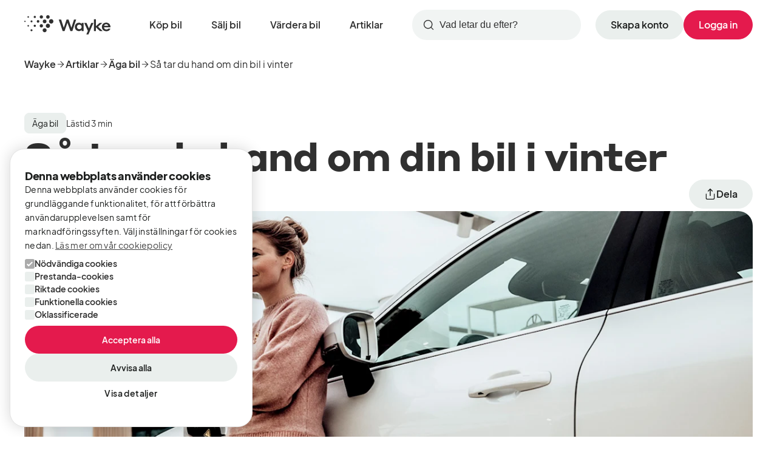

--- FILE ---
content_type: text/html; charset=utf-8
request_url: https://www.wayke.se/artiklar/aga-bil/sa-tar-du-hand-om-din-bil-i-vinter
body_size: 73874
content:
<!DOCTYPE html><html lang="sv" data-brand="wayke"><head><meta charSet="utf-8"/><meta name="viewport" content="width=device-width, initial-scale=1"/><link rel="stylesheet" href="https://cdn.wayke.se/public-assets/marketplace/_next/static/chunks/4d8c9a3bcafbcc14.css" data-precedence="next"/><link rel="stylesheet" href="https://cdn.wayke.se/public-assets/marketplace/_next/static/chunks/3f514ddd2713a5bd.css" data-precedence="next"/><link rel="stylesheet" href="https://cdn.wayke.se/public-assets/marketplace/_next/static/chunks/9fb1973f02c311ce.css" data-precedence="next"/><link rel="stylesheet" href="https://cdn.wayke.se/public-assets/marketplace/_next/static/chunks/34e7c01e4cd2c67a.css" data-precedence="next"/><link rel="stylesheet" href="https://cdn.wayke.se/public-assets/marketplace/_next/static/chunks/5188a3767ee8a57e.css" data-precedence="next"/><link rel="stylesheet" href="https://cdn.wayke.se/public-assets/marketplace/_next/static/chunks/5fe773e1a9bb27da.css" data-precedence="next"/><link rel="stylesheet" href="https://cdn.wayke.se/public-assets/marketplace/_next/static/chunks/4992c6ab88e6f83b.css" data-precedence="next"/><link rel="stylesheet" href="https://cdn.wayke.se/public-assets/marketplace/_next/static/chunks/bb16e6cf8f0d188e.css" data-precedence="next"/><link rel="preload" as="script" fetchPriority="low" href="https://cdn.wayke.se/public-assets/marketplace/_next/static/chunks/b8244d744052b312.js"/><script src="https://cdn.wayke.se/public-assets/marketplace/_next/static/chunks/cbc71a252189e039.js" async=""></script><script src="https://cdn.wayke.se/public-assets/marketplace/_next/static/chunks/ca40cd973d912406.js" async=""></script><script src="https://cdn.wayke.se/public-assets/marketplace/_next/static/chunks/bf3fdb82378c56af.js" async=""></script><script src="https://cdn.wayke.se/public-assets/marketplace/_next/static/chunks/797d0e5a6426c024.js" async=""></script><script src="https://cdn.wayke.se/public-assets/marketplace/_next/static/chunks/turbopack-a143495ea266aaae.js" async=""></script><script src="https://cdn.wayke.se/public-assets/marketplace/_next/static/chunks/f95d7000722520cb.js" async=""></script><script src="https://cdn.wayke.se/public-assets/marketplace/_next/static/chunks/3fb7f80d1d054ffa.js" async=""></script><script src="https://cdn.wayke.se/public-assets/marketplace/_next/static/chunks/317116b23ff65fa8.js" async=""></script><script src="https://cdn.wayke.se/public-assets/marketplace/_next/static/chunks/ef6c409e3c0173f7.js" async=""></script><script src="https://cdn.wayke.se/public-assets/marketplace/_next/static/chunks/cb76b9606af83292.js" async=""></script><script src="https://cdn.wayke.se/public-assets/marketplace/_next/static/chunks/7c260410b7691c27.js" async=""></script><script src="https://cdn.wayke.se/public-assets/marketplace/_next/static/chunks/47e12c74b40eca4c.js" async=""></script><script src="https://cdn.wayke.se/public-assets/marketplace/_next/static/chunks/71785f8391525290.js" async=""></script><script src="https://cdn.wayke.se/public-assets/marketplace/_next/static/chunks/df23d4b9ee7bcc4c.js" async=""></script><script src="https://cdn.wayke.se/public-assets/marketplace/_next/static/chunks/ae2dee949235aaf3.js" async=""></script><script src="https://cdn.wayke.se/public-assets/marketplace/_next/static/chunks/5b219c44e51b0c54.js" async=""></script><script src="https://cdn.wayke.se/public-assets/marketplace/_next/static/chunks/4280672f05d393ee.js" async=""></script><script src="https://cdn.wayke.se/public-assets/marketplace/_next/static/chunks/560a7adeba558928.js" async=""></script><script src="https://cdn.wayke.se/public-assets/marketplace/_next/static/chunks/5668872d1640f9f2.js" async=""></script><script src="https://cdn.wayke.se/public-assets/marketplace/_next/static/chunks/d816d57e239137ee.js" async=""></script><script src="https://cdn.wayke.se/public-assets/marketplace/_next/static/chunks/f0a7f157da2392d5.js" async=""></script><script src="https://cdn.wayke.se/public-assets/marketplace/_next/static/chunks/3891fb1fda1fe55c.js" async=""></script><link rel="preload" href="https://cdn.wayke.se/public-assets/marketplace/fonts/PlusJakartaSans/PlusJakartaSans-Regular.woff2" as="font" type="font/woff2" crossorigin=""/><link rel="preload" href="https://cdn.wayke.se/public-assets/marketplace/fonts/PlusJakartaSans/PlusJakartaSans-SemiBold.woff2" as="font" type="font/woff2" crossorigin=""/><link rel="preload" href="https://cdn.wayke.se/public-assets/marketplace/fonts/PlusJakartaSans/PlusJakartaSans-ExtraBold.woff2" as="font" type="font/woff2" crossorigin=""/><link rel="preload" href="https://cdn.wayke.se/public-assets/marketplace/fonts/StyreneA/StyreneA-Bold-Web.woff2" as="font" type="font/woff2" crossorigin=""/><link rel="preload" href="https://cdn.wayke.se/public-assets/marketplace/fonts/StyreneA/StyreneA-Bold-Web.woff" as="font" type="font/woff" crossorigin=""/><meta name="theme-color" content="#ffffff"/><title>Så tar du hand om din bil i vinter  - Wayke</title><meta name="description" content="Hur sköter du din bil under vintern? Vi ger dig de bästa tipsen för att se till att din bil håller toppform under den kalla säsongen."/><link rel="manifest" href="https://cdn.wayke.se/public-assets/marketplace/markets/wayke/favicon/site.webmanifest"/><link rel="canonical" href="https://www.wayke.se/artiklar/aga-bil/sa-tar-du-hand-om-din-bil-i-vinter"/><meta name="mobile-web-app-capable" content="yes"/><meta name="apple-mobile-web-app-title" content="Wayke"/><meta name="apple-mobile-web-app-status-bar-style" content="default"/><meta property="og:title" content="Så tar du hand om din bil i vinter "/><meta property="og:description" content="Hur sköter du din bil under vintern? Vi ger dig de bästa tipsen för att se till att din bil håller toppform under den kalla säsongen."/><meta property="og:url" content="https://wayke.se/artiklar/aga-bil/sa-tar-du-hand-om-din-bil-i-vinter"/><meta property="og:site_name" content="Wayke"/><meta property="og:locale" content="sv"/><meta property="og:image" content="https://cdn.wayke.se/content/x7m88j6y655h/41qZReTW985eoN17WDujxf/b67b139802d2bfa76167acc39bea8ee2/wayke-blog.jpg?w=1200&amp;h=630&amp;fit=fill"/><meta property="og:image:width" content="1200"/><meta property="og:image:height" content="630"/><meta property="og:type" content="article"/><meta name="twitter:card" content="summary_large_image"/><meta name="twitter:title" content="Så tar du hand om din bil i vinter "/><meta name="twitter:description" content="Hur sköter du din bil under vintern? Vi ger dig de bästa tipsen för att se till att din bil håller toppform under den kalla säsongen."/><meta name="twitter:image" content="https://cdn.wayke.se/content/x7m88j6y655h/41qZReTW985eoN17WDujxf/b67b139802d2bfa76167acc39bea8ee2/wayke-blog.jpg?w=1200&amp;h=630&amp;fit=fill"/><meta name="twitter:image:width" content="1200"/><meta name="twitter:image:height" content="630"/><link rel="icon" href="https://cdn.wayke.se/public-assets/marketplace/markets/wayke/favicon/favicon.ico" type="image/x-icon"/><link rel="icon" href="https://cdn.wayke.se/public-assets/marketplace/markets/wayke/favicon/favicon.svg" type="image/svg+xml"/><link rel="icon" href="https://cdn.wayke.se/public-assets/marketplace/markets/wayke/favicon/favicon-96x96.png" sizes="96x96" type="image/png"/><link rel="apple-touch-icon" href="https://cdn.wayke.se/public-assets/marketplace/markets/wayke/favicon/apple-touch-icon.png" sizes="180x180" type="image/png"/><link rel="shortcut icon" href="https://cdn.wayke.se/public-assets/marketplace/markets/wayke/favicon/favicon.ico"/><style>
            @font-face {
              font-family: "Plus Jakarta Sans";
              src: url("https://cdn.wayke.se/public-assets/marketplace/fonts/PlusJakartaSans/PlusJakartaSans-Regular.woff2") format("woff2");
              font-weight: 400;
              font-style: normal;
              font-display: swap;
            }

            @font-face {
              font-family: "Plus Jakarta Sans";
              src: url("https://cdn.wayke.se/public-assets/marketplace/fonts/PlusJakartaSans/PlusJakartaSans-SemiBold.woff2") format("woff2");
              font-weight: 600;
              font-style: normal;
              font-display: swap;
            }

            @font-face {
              font-family: "Plus Jakarta Sans";
              src: url("https://cdn.wayke.se/public-assets/marketplace/fonts/PlusJakartaSans/PlusJakartaSans-ExtraBold.woff2") format("woff2");
              font-weight: 800;
              font-style: normal;
              font-display: swap;
            }

            @font-face {
              font-family: "Styrene A";
              src: url("https://cdn.wayke.se/public-assets/marketplace/fonts/StyreneA/StyreneA-Bold-Web.woff2") format("woff2"),
                url("https://cdn.wayke.se/public-assets/marketplace/fonts/StyreneA/StyreneA-Bold-Web.woff") format("woff");
              font-weight: 700;
              font-style: normal;
              font-display: swap;
            }

            :root {
              --font-jakarta-sans: "Plus Jakarta Sans", sans-serif;
              --font-styrene-a: "Styrene A", sans-serif;
            }
          </style><script>
            // Clean up _ga cookies with "deleted" value immediately, before anything else loads
            (function() {
              var cookies = document.cookie.split(';');
              var hostname = window.location.hostname;

              // Extract parent domain (e.g., "test.wayke.se" -> "wayke.se")
              var hostParts = hostname.split('.');
              var parentDomain = hostParts.length > 2 ? hostParts.slice(-2).join('.') : hostname;

              for (var i = 0; i < cookies.length; i++) {
                var cookieParts = cookies[i].trim().split('=');
                var name = cookieParts[0];
                var value = cookieParts[1];
                if (name && name.indexOf('_ga') === 0 && value === 'deleted') {
                  // Try multiple domain/path combinations to ensure deletion
                  document.cookie = name + '=; expires=Thu, 01 Jan 1970 00:00:00 UTC; path=/;';
                  document.cookie = name + '=; expires=Thu, 01 Jan 1970 00:00:00 UTC; path=/; domain=' + hostname + ';';
                  document.cookie = name + '=; expires=Thu, 01 Jan 1970 00:00:00 UTC; path=/; domain=.' + hostname + ';';
                  document.cookie = name + '=; expires=Thu, 01 Jan 1970 00:00:00 UTC; path=/; domain=' + parentDomain + ';';
                  document.cookie = name + '=; expires=Thu, 01 Jan 1970 00:00:00 UTC; path=/; domain=.' + parentDomain + ';';
                }
              }
            })();
          </script><script type="text/javascript" src="//cdn.cookie-script.com/s/52f3da00bf49320ac790dd17a1ebb776.js" defer=""></script><script type="text/javascript" defer="">
          (function(c,l,a,r,i,t,y){
            c[a]=c[a]||function(){(c[a].q=c[a].q||[]).push(arguments)};
            t=l.createElement(r);t.async=1;t.src="https://www.clarity.ms/tag/"+i;
            y=l.getElementsByTagName(r)[0];

            // Null check for Facebook in-app browser and other edge cases
            try {
              if (y && y.parentNode) {
                y.parentNode.insertBefore(t,y);
              } else {
                // Fallback: append to head if no script tag found
                console.warn('[Clarity] No script tag or parentNode found, appending to head');
                (l.head||l.getElementsByTagName('head')[0]).appendChild(t);
              }
            } catch (err) {
              console.error('[Clarity] Failed to insert script:', err);
            }

            // Set consent defaults BEFORE Clarity loads (GDPR compliance)
            // This ensures Clarity starts with denied consent
            t.onload = function() {
              if (typeof c[a] === 'function') {
                c[a]('consentv2', {
                  ad_storage: 'denied',
                  analytics_storage: 'denied'
                });
              }
            };
          })(window, document, "clarity", "script", "tpfaupakyt");
        </script><script type="text/javascript" defer="">
          // Initialize dataLayer first
          window.dataLayer = window.dataLayer || [];

          // Set consent defaults BEFORE GTM loads (GDPR compliance)
          function gtag(){dataLayer.push(arguments);}
          gtag('consent', 'default', {
            ad_storage: 'denied',
            analytics_storage: 'denied',
            ad_personalization: 'denied',
            ad_user_data: 'denied',
            functionality_storage: 'denied',
            personalization_storage: 'denied',
            security_storage: 'denied'
          });

          // GTM Container Loading with Error Handling
          (function(w,d,s,l,i,u){
            w[l]=w[l]||[];w[l].push({'gtm.start':
            new Date().getTime(),event:'gtm.js'});
            var f=d.getElementsByTagName(s)[0],
            j=d.createElement(s),dl=l!='dataLayer'?'&l='+l:'';
            j.async=true;j.src=u;

            // Add error handling
            j.onerror = function() {
              console.warn('GTM script failed to load. Container ID may be invalid or unpublished.');
              window.gtmLoadFailed = true;
            };
            j.onload = function() {
              window.gtmLoadFailed = false;
            };

            // Null check for Facebook in-app browser and other edge cases
            try {
              if (f && f.parentNode) {
                f.parentNode.insertBefore(j,f);
              } else {
                // Fallback: append to head if no script tag found
                console.warn('[GTM] No script tag or parentNode found, appending to head');
                (d.head||d.getElementsByTagName('head')[0]).appendChild(j);
              }
            } catch (err) {
              console.error('[GTM] Failed to insert script:', err);
              window.gtmLoadFailed = true;
            }
          })(window,document,'script','dataLayer','GTM-M3WRCMR','https://www.googletagmanager.com/gtm.js?id=GTM-M3WRCMR');
        </script><noscript><iframe src="https://www.googletagmanager.com/ns.html?id=GTM-M3WRCMR" height="0" width="0" style="display:none;visibility:hidden" title="Google Tag Manager"></iframe></noscript><meta name="sentry-trace" content="69872b229b4680724cf7d57cdb989018-7c94b73937c907ca-0"/><meta name="baggage" content="sentry-environment=production-env,sentry-release=5a9d4d086cbe0d8343cc0426a3e5bf069c547036,sentry-public_key=e50da584d6c910d2d7a68d2b5d8fdd7b,sentry-trace_id=69872b229b4680724cf7d57cdb989018,sentry-org_id=1420784,sentry-sampled=false,sentry-sample_rand=0.5781295315523698,sentry-sample_rate=0"/><script src="https://cdn.wayke.se/public-assets/marketplace/_next/static/chunks/a6dad97d9634a72d.js" noModule=""></script></head><body><a href="#main" title="Hoppa till huvudinnehåll" class="FocusSkip-module-scss-module__o2xNlG__focusSkip">Hoppa till huvudinnehåll</a><div class="Root-module-scss-module__644xAW__root"><!--$--><div role="region" aria-label="Notifications (F8)" tabindex="-1" style="pointer-events:none"><ol tabindex="-1" class="Toast-module-scss-module__Lti1Pq__viewport"></ol></div><!--/$--><header class="Header-module-scss-module__wS1-Va__header" data-testid="header"><div class="Container-module-scss-module__JlzzPW__container Container-module-scss-module__JlzzPW__max"><div class="Header-module-scss-module__wS1-Va__headerContent"><a title="Startsida" class="Header-module-scss-module__wS1-Va__logo" data-testid="header-home-link" href="/"><span class="sr-only">Startsida</span><svg xmlns="http://www.w3.org/2000/svg" viewBox="0 0 549 124" preserveAspectRatio="xMinYMid" class="market-logo market-logo--wayke"><title>Wayke logotype</title><path d="M150.5 22.68c6.263 0 11.34-5.077 11.34-11.34S156.763 0 150.5 0s-11.34 5.077-11.34 11.34 5.077 11.34 11.34 11.34ZM74.02 11.34a7.09 7.09 0 1 1-14.18 0 7.09 7.09 0 0 1 14.18 0Zm111.55 28.34c0 7.826-6.344 14.17-14.17 14.17s-14.17-6.344-14.17-14.17 6.344-14.17 14.17-14.17 14.17 6.344 14.17 14.17Zm270.78 61.62V77.54l24.99 23.76H499l-29.22-27.89 27.82-24.38h-17.25l-24 21.28V25.83h-13v75.47h13Zm-199.88.31 18.69-53.3 18.59 53.34h12.4L330.32 28h-13.64l-16.8 52.69-18.08-53h-12.29l-18 52.88L234.67 28h-15.08l24.88 73.61h12ZM322 75c0 17.55 13.61 27 26.41 27 4.49 0 12.49-2 15.98-7.6l.77-1.22v8.11h12.93V49h-12.92v7.64l-.76-1.16C360.8 50 353.53 48 348.41 48 335.61 48 322 57.45 322 75Zm13.33.03c0-9.17 7.63-14.65 15-14.65l-.01-.02c7.21 0 14.88 5.02 14.88 14.67s-7.48 14.65-14.87 14.65a14.674 14.674 0 0 1-13.847-8.965 14.666 14.666 0 0 1-1.153-5.685Zm73.03 48.27h-13.22l9.92-22.93L381.51 49h14.88l15.39 35.53L427.16 49h13.43l-32.23 74.3Zm140.59-47.42v1.45h-41.52c.52 8.16 6.5 14.36 15.18 14.36 8.37 0 11.78-4.23 12.71-5.68h13c-.83 5.37-8 16.63-25.72 16.63-16.94 0-28.4-11.77-28.4-27.47 0-16.22 11.36-27.47 27.37-27.47s27.38 11.14 27.38 28.18Zm-41.11-7.64h27.27c-2-6.61-6.82-10.33-13.53-10.33-7.13.01-12.09 3.82-13.74 10.33ZM8.5 39.68a4.25 4.25 0 1 1-8.5 0 4.25 4.25 0 0 1 8.5 0Zm16.65 33.31a4.96 4.96 0 1 0 0-9.92 4.96 4.96 0 0 0 0 9.92Zm27.27 23.39a6.38 6.38 0 1 1-12.76 0 6.38 6.38 0 0 1 12.76 0Zm14.51-21.26a7.09 7.09 0 1 0 0-14.18 7.09 7.09 0 0 0 0 14.18Zm29.39-35.44a8.5 8.5 0 1 1-17 0 8.5 8.5 0 0 1 17 0Zm12.4 38.98c5.871 0 10.63-4.76 10.63-10.63 0-5.87-4.759-10.63-10.63-10.63s-10.63 4.76-10.63 10.63c0 5.87 4.759 10.63 10.63 10.63Zm33.65 17.72c0 7.047-5.713 12.76-12.76 12.76s-12.76-5.713-12.76-12.76 5.713-12.76 12.76-12.76 12.76 5.713 12.76 12.76Zm8.13-14.88c7.439 0 13.47-6.03 13.47-13.47s-6.031-13.47-13.47-13.47c-7.439 0-13.47 6.03-13.47 13.47s6.031 13.47 13.47 13.47Zm-20.89-29.77c6.655 0 12.05-5.395 12.05-12.05 0-6.655-5.395-12.05-12.05-12.05-6.655 0-12.05 5.395-12.05 12.05 0 6.655 5.395 12.05 12.05 12.05Zm-10.26-40.39c0 5.87-4.759 10.63-10.63 10.63s-10.63-4.76-10.63-10.63c0-5.87 4.759-10.63 10.63-10.63s10.63 4.76 10.63 10.63ZM46.04 46.06a6.38 6.38 0 1 0 0-12.76 6.38 6.38 0 0 0 0 12.76ZM30.11 11.34a4.96 4.96 0 1 1-9.92 0 4.96 4.96 0 0 1 9.92 0Z"></path></svg></a><nav class="Header-module-scss-module__wS1-Va__nav" aria-label="Huvudmeny" data-testid="header-main-navigation"><a title="Köp bil" class="Header-module-scss-module__wS1-Va__link" data-testid="header-main-navigation-link-1" href="/sok">Köp bil</a><a title="Sälj bil" class="Header-module-scss-module__wS1-Va__link" data-testid="header-main-navigation-link-2" href="/salj-till-handlare">Sälj bil</a><a title="Värdera bil" class="Header-module-scss-module__wS1-Va__link" data-testid="header-main-navigation-link-3" href="/vardera-bil">Värdera bil</a><a title="Artiklar" class="Header-module-scss-module__wS1-Va__link" data-testid="header-main-navigation-link-4" href="/artiklar">Artiklar</a></nav><div class="Header-module-scss-module__wS1-Va__controls"><button type="button" class="Button-module-scss-module__HB5Z3q__button Header-module-scss-module__wS1-Va__createAccountButton Button-module-scss-module__HB5Z3q__size--md Button-module-scss-module__HB5Z3q__sizeMd--lg Button-module-scss-module__HB5Z3q__sizeLtMd--md Button-module-scss-module__HB5Z3q__variantSecondary" data-testid="header-button-sign-up" title="Skapa konto på Wayke">Skapa konto</button><button type="button" class="Button-module-scss-module__HB5Z3q__button Button-module-scss-module__HB5Z3q__size--md Button-module-scss-module__HB5Z3q__sizeMd--lg Button-module-scss-module__HB5Z3q__sizeLtMd--md Button-module-scss-module__HB5Z3q__variantCta" data-testid="header-button-sign-in" title="Logga in på Wayke">Logga in</button><button type="button" title="Växla huvudnavigering" class="Header-module-scss-module__wS1-Va__control Header-module-scss-module__wS1-Va__controlButton Header-module-scss-module__wS1-Va__controlButtonHiddenMd" data-testid="header-button-mobile-menu" aria-haspopup="dialog" aria-expanded="false" aria-controls="radix-_R_9l5lb_" data-state="closed"><span class="sr-only">Växla huvudnavigering</span><svg xmlns="http://www.w3.org/2000/svg" width="24" height="24" viewBox="0 0 24 24" fill="none" stroke="currentColor" stroke-width="2" stroke-linecap="round" stroke-linejoin="round" class="lucide lucide-menu" aria-hidden="true"><path d="M4 5h16"></path><path d="M4 12h16"></path><path d="M4 19h16"></path></svg></button></div><div role="combobox" aria-expanded="false" aria-controls="header-search-suggestions-list" aria-owns="header-search-suggestions-list" aria-haspopup="listbox" class="InputSearchAdvanced-module-scss-module__Az5YmG__combobox Header-module-scss-module__wS1-Va__search"><header class="InputSearchAdvanced-module-scss-module__Az5YmG__header"><button type="button" title="Close search" class="InputSearchAdvanced-module-scss-module__Az5YmG__closeButton"><span class="sr-only">Close search</span><svg xmlns="http://www.w3.org/2000/svg" width="24" height="24" viewBox="0 0 24 24" fill="none" stroke="currentColor" stroke-width="2" stroke-linecap="round" stroke-linejoin="round" class="lucide lucide-arrow-left" aria-hidden="true"><path d="m12 19-7-7 7-7"></path><path d="M19 12H5"></path></svg></button><div class="InputSearchAdvanced-module-scss-module__Az5YmG__inputWrapper"><label for="header-search" class="InputSearchAdvanced-module-scss-module__Az5YmG__iconLabel"><svg xmlns="http://www.w3.org/2000/svg" width="24" height="24" viewBox="0 0 24 24" fill="none" stroke="currentColor" stroke-width="2" stroke-linecap="round" stroke-linejoin="round" class="lucide lucide-search" aria-hidden="true"><path d="m21 21-4.34-4.34"></path><circle cx="11" cy="11" r="8"></circle></svg><span class="sr-only">Sök</span></label><input autoComplete="off" placeholder="Vad letar du efter?" type="search" aria-autocomplete="list" id="header-search" aria-label="Sök" class="InputSearchAdvanced-module-scss-module__Az5YmG__input" data-testid="header-search" enterKeyHint="search" name="q"/></div></header></div></div></div></header><main class="Main-module-scss-module__lfOSZa__main" id="main" tabindex="-1"><div class="BreadcrumbContainer-module-scss-module__8NlepW__container" data-nextjs-scroll-focus-boundary="true"><div class="Container-module-scss-module__JlzzPW__container Container-module-scss-module__JlzzPW__max"><nav class="Breadcrumb-module-scss-module__fDxavq__nav" aria-label="Brödsmulor" data-testid="breadcrumb"><ol class="Breadcrumb-module-scss-module__fDxavq__list"><li class="Breadcrumb-module-scss-module__fDxavq__item" data-testid="breadcrumb-item-1"><a title="Wayke" class="Breadcrumb-module-scss-module__fDxavq__link" data-testid="breadcrumb-item-1-link" href="/">Wayke</a><svg xmlns="http://www.w3.org/2000/svg" width="24" height="24" viewBox="0 0 24 24" fill="none" stroke="currentColor" stroke-width="2" stroke-linecap="round" stroke-linejoin="round" class="lucide lucide-arrow-right" aria-hidden="true"><path d="M5 12h14"></path><path d="m12 5 7 7-7 7"></path></svg></li><li class="Breadcrumb-module-scss-module__fDxavq__item" data-testid="breadcrumb-item-2"><a title="Artiklar" class="Breadcrumb-module-scss-module__fDxavq__link" data-testid="breadcrumb-item-2-link" href="/artiklar">Artiklar</a><svg xmlns="http://www.w3.org/2000/svg" width="24" height="24" viewBox="0 0 24 24" fill="none" stroke="currentColor" stroke-width="2" stroke-linecap="round" stroke-linejoin="round" class="lucide lucide-arrow-right" aria-hidden="true"><path d="M5 12h14"></path><path d="m12 5 7 7-7 7"></path></svg></li><li class="Breadcrumb-module-scss-module__fDxavq__item" data-testid="breadcrumb-item-3"><a title="Äga bil" class="Breadcrumb-module-scss-module__fDxavq__link" data-testid="breadcrumb-item-3-link" href="/artiklar/aga-bil">Äga bil</a><svg xmlns="http://www.w3.org/2000/svg" width="24" height="24" viewBox="0 0 24 24" fill="none" stroke="currentColor" stroke-width="2" stroke-linecap="round" stroke-linejoin="round" class="lucide lucide-arrow-right" aria-hidden="true"><path d="M5 12h14"></path><path d="m12 5 7 7-7 7"></path></svg></li><li class="Breadcrumb-module-scss-module__fDxavq__item" data-testid="breadcrumb-item-4"><span class="Breadcrumb-module-scss-module__fDxavq__label" data-testid="breadcrumb-item-4-item" aria-current="page">Så tar du hand om din bil i vinter </span></li></ol></nav></div></div><div class="Container-module-scss-module__JlzzPW__container"><div class="PageContent-module-scss-module__vdUNcq__pageContent PageContent-module-scss-module__vdUNcq__contentPage"><article class="ArticleWrapper-module-scss-module__5yskza__article"><div style="display:none"></div><header class="ArticleHeader-module-scss-module__J69Iaq__header" data-testid="article-header"><section class="ArticleHeader-module-scss-module__J69Iaq__meta" aria-label="Artikelmetadata"><ul class="ArticleHeader-module-scss-module__J69Iaq__tags" aria-label="Artikelkategorier"><li><span class="Badge-module-scss-module__dan1QW__badge Badge-module-scss-module__dan1QW__sizeMedium Badge-module-scss-module__dan1QW__toneFillSecondary">Äga bil</span></li></ul><p class="ArticleHeader-module-scss-module__J69Iaq__readingTime">Lästid 3 min</p></section><h1 class="Heading-module-scss-module__mupH5q__heading Heading-module-scss-module__mupH5q__size-5xl Heading-module-scss-module__mupH5q__fontBrand">Så tar du hand om din bil i vinter </h1><div class="ArticleHeader-module-scss-module__J69Iaq__info"><section class="Author-module-scss-module__nK65TG__author ArticleHeader-module-scss-module__J69Iaq__author" aria-label="Author: Wayke"><img alt="Photo of Wayke" loading="lazy" width="56" height="56" decoding="async" data-nimg="1" class="Author-module-scss-module__nK65TG__image" style="color:transparent" srcSet="https://cdn.wayke.se/content/x7m88j6y655h/5eMN8PigTuocIUGoW2eEyu/e6e58803b68a0faa668b4a7ba70636e9/Wayke-ikon.jpg?w=64 1x, https://cdn.wayke.se/content/x7m88j6y655h/5eMN8PigTuocIUGoW2eEyu/e6e58803b68a0faa668b4a7ba70636e9/Wayke-ikon.jpg?w=128 2x" src="https://cdn.wayke.se/content/x7m88j6y655h/5eMN8PigTuocIUGoW2eEyu/e6e58803b68a0faa668b4a7ba70636e9/Wayke-ikon.jpg?w=128"/><div class="Author-module-scss-module__nK65TG__info"><a href="/skribenter/wayke" title="Se alla artiklar skrivna av Wayke" class="Author-module-scss-module__nK65TG__name">Wayke</a><p class="Author-module-scss-module__nK65TG__meta">Publicerad<!-- --> <time dateTime="03 februari 2021 12:48">03 februari 2021 12:48</time></p></div></section><button type="button" class="Button-module-scss-module__HB5Z3q__button Button-module-scss-module__HB5Z3q__size--md Button-module-scss-module__HB5Z3q__sizeMd--lg Button-module-scss-module__HB5Z3q__sizeLtMd--md Button-module-scss-module__HB5Z3q__variantSecondary" title="Dela den här sidan" aria-label="Dela den här sidan"><svg xmlns="http://www.w3.org/2000/svg" width="24" height="24" viewBox="0 0 24 24" fill="none" stroke="currentColor" stroke-width="2" stroke-linecap="round" stroke-linejoin="round" class="lucide lucide-share" aria-hidden="true"><path d="M12 2v13"></path><path d="m16 6-4-4-4 4"></path><path d="M4 12v8a2 2 0 0 0 2 2h12a2 2 0 0 0 2-2v-8"></path></svg>Dela</button><!--$--><!--/$--></div></header><picture><source type="image/webp" srcSet="
                    https://cdn.wayke.se/content/x7m88j6y655h/41qZReTW985eoN17WDujxf/b67b139802d2bfa76167acc39bea8ee2/wayke-blog.jpg?w=400&amp;q=90&amp;fit=fill&amp;fm=webp 400w,
                    https://cdn.wayke.se/content/x7m88j6y655h/41qZReTW985eoN17WDujxf/b67b139802d2bfa76167acc39bea8ee2/wayke-blog.jpg?w=800&amp;q=90&amp;fit=fill&amp;fm=webp 800w,
                    https://cdn.wayke.se/content/x7m88j6y655h/41qZReTW985eoN17WDujxf/b67b139802d2bfa76167acc39bea8ee2/wayke-blog.jpg?w=1280&amp;q=90&amp;fit=fill&amp;fm=webp 1280w,
                  " sizes="(min-width: 1328px) 1280px, calc(100vw - 3rem)"/><img src="https://cdn.wayke.se/content/x7m88j6y655h/41qZReTW985eoN17WDujxf/b67b139802d2bfa76167acc39bea8ee2/wayke-blog.jpg?w=1280&amp;q=90&amp;fit=fill" srcSet="
                    https://cdn.wayke.se/content/x7m88j6y655h/41qZReTW985eoN17WDujxf/b67b139802d2bfa76167acc39bea8ee2/wayke-blog.jpg?w=400&amp;q=90&amp;fit=fill 400w,
                    https://cdn.wayke.se/content/x7m88j6y655h/41qZReTW985eoN17WDujxf/b67b139802d2bfa76167acc39bea8ee2/wayke-blog.jpg?w=800&amp;q=90&amp;fit=fill 800w,
                    https://cdn.wayke.se/content/x7m88j6y655h/41qZReTW985eoN17WDujxf/b67b139802d2bfa76167acc39bea8ee2/wayke-blog.jpg?w=1280&amp;q=90&amp;fit=fill 1280w,
                  " sizes="(min-width: 1328px) 1280px, calc(100vw - 3rem)" alt="Så tar du hand om din bil i vinter " width="1440" height="500" class="FeaturedImage-module-scss-module__2RE-oW__image"/></picture><div class="TextContent-module-scss-module__NPclRq__content TextContent-module-scss-module__NPclRq__contentLimitWidth TextContent-module-scss-module__NPclRq__contentCenter TextContent-module-scss-module__NPclRq__contentTextSizeLg" data-testid="article-body"><p><strong>Hur sköter du din bil under vintern? Vi ger dig de bästa tipsen för att se till att din bil håller toppform under den kalla säsongen.</strong></p>
<p>Svensk vinter bjuder onekligen på en hel del prövningar, något som även din bil ofta blir varse om. Men hur påverkas den av den kalla säsongen, och hur ser du till att du håller den i toppform trots faktorer som grus, vägsalt, frost och halt väglag?  Här har vi listat några saker som är extra viktiga att tänka på när minusgraderna smyger sig på: </p>
<h2 id="1harttdck">1. Ha rätt däck</h2>
<p>Mellan 1 december och 31 mars är det lag på vinterdäck om det råder vinterväglag, det vill säga när det finns snö, is, snömodd eller frost på någon del av vägen. Så kallade allround-däck är inte anpassade för det svenska klimatet utan här är det alltså sommardäck på sommarhalvåret, respektive vinterdäck på vinterhalvåret som gäller. Bor du längre norrut kan det vara läge att investera i dubbdäck som ger än bättre grepp om vägbanan när det är mycket snömodd eller is, men annars är vanliga vinterdäck, så kallade friktionsdäck, fullt tillräckliga. Se till att kolla dina däck inför säsongen – gummi är en färskvara och om däcken är slitna så har de också sämre bromsförmåga. Tänk också på att kolla spårdjupet - enligt lag ska det vara minst tre millimeter, men vi rekommenderar minst fem då varje millimeter har påverkan på väggreppet och därmed också bromssträckan - samt däcktryck. För lågt däcktryck ökar slitage såväl som bränsleförbrukning. </p>
<h2 id="2hllbilenren">2. Håll bilen ren</h2>
<p>Slask på vägar, grus, salt och andra partiklar som hamnar på och i bilen – det är ofta den bistra verkligheten under vintermånaderna. Att tvätta din bil och hålla den ren är faktiskt ännu viktigare på vintern än under sommaren då den smuts och de partiklar som virvlar upp från vägbanan lätt kan sätta sig i karossen och leda till rostskador. Vax är extra viktigt på vintern då en ren lack också har bättre smuts- och vattenavvisande funktioner och på så vis gör det svårare för grus, smuts och andra partiklar att få fäste. En annan viktig anledning till att hålla bilen ren på vintern är att en smutsig bil syns sämre i mörker då såväl lack som lampor förlorar sin reflekterande förmåga. Att tvätta bilen hemma för hand eller på en verkstad är en smaksak, men vi rekommenderar att man ser efter sin bil och gör den ren en gång i månaden. </p>
<h2 id="3hllbilenvarm">3. Håll bilen varm</h2>
<p>Att hålla din bil varm innebär inte att du behöver ha den i varmgarage – tvärtom kan varmgarage påskynda rostbildning då snö och is värms upp och på så vis kan orsaka rostskador. Motorvärmare och eventuellt även kupévärmare är däremot viktigt; en varm motor drar mindre bränsle än en kall och är dessutom snällare mot miljön. Det finns både bränsledrivna och eldrivna motorvärmare, gemensamt för de båda är att de behöver tillgång till nätspänning (230 V) för att fungera. Motorvärmare bör slås på cirka 30 minuter innan du använder bilen, men är det riktigt kallt kan den med fördel stå på längre. Det är jätteviktigt att motorvärmaren är korrekt anlagd – varje vinter inträffar flera bränder och incidenter med motorvärmare som enkelt hade kunnat förhindras. </p>
<p>Vi hoppas att du med hjälp av ovanstående tips lyckas hålla din bil i form under vintern. Vi behöver alla lite extra kärlek och omhändertagande under de kalla månaderna – din bil är inget undantag. </p>
<p><strong>Sofia Forsling, Wayke</strong></p></div></article><div class="IgnoreContainer-module-scss-module__pcOk3G__ignoreContainer"><div class="Container-module-scss-module__JlzzPW__container Container-module-scss-module__JlzzPW__narrow"><article class="PromoBanner-module-scss-module__IMaifq__banner" aria-labelledby="promo-banner-assignment-heading" aria-describedby="promo-banner-assignment-description"><div class="PromoBanner-module-scss-module__IMaifq__content"><h2 class="Heading-module-scss-module__mupH5q__heading Heading-module-scss-module__mupH5q__size-xl" id="promo-banner-assignment-heading">Sälj din bil enkelt</h2><p class="PromoBanner-module-scss-module__IMaifq__description">Få bud från handlare på din bil. Snabbt, enkelt och helt kostnadsfritt.</p></div><a class="Button-module-scss-module__HB5Z3q__button Button-module-scss-module__HB5Z3q__size--md Button-module-scss-module__HB5Z3q__variantInverted" title="Sälj din bil till handlare" href="/salj-till-handlare">Sälj din bil<svg xmlns="http://www.w3.org/2000/svg" width="24" height="24" viewBox="0 0 24 24" fill="none" stroke="currentColor" stroke-width="2" stroke-linecap="round" stroke-linejoin="round" class="lucide lucide-arrow-right" aria-hidden="true"><path d="M5 12h14"></path><path d="m12 5 7 7-7 7"></path></svg></a><span class="BackgroundGradient-module-scss-module__qGP7pW__wrapper" role="img" aria-label="Bakgrundsgradient" aria-hidden="true"><span class="BackgroundGradient-module-scss-module__qGP7pW__gradient"></span></span></article></div></div><section class="OverflowGrid-module-scss-module__Udocia__section" aria-labelledby="related-articles-heading"><header class="OverflowGrid-module-scss-module__Udocia__header"><h2 class="Heading-module-scss-module__mupH5q__heading Heading-module-scss-module__mupH5q__size-xl" id="related-articles-heading">Relaterade artiklar</h2></header><div class="OverflowGrid-module-scss-module__Udocia__gridWrapper"><ul class="OverflowGrid-module-scss-module__Udocia__grid" style="--grid-columns:3"><li class="OverflowGrid-module-scss-module__Udocia__item"><div style="display:none"></div><article class="ArticleCard-module-scss-module__EOerXG__article ArticleCard-module-scss-module__EOerXG__articleMedium" aria-labelledby="39p1Q9v292wIEU0wccEYeW-title" data-testid="39p1Q9v292wIEU0wccEYeW"><picture><source type="image/webp" srcSet="
            https://cdn.wayke.se/content/x7m88j6y655h/4YSWmIhNQohXo5mLReekSb/fe24bdcff4017c21cd96eba7abf48655/Startkablar_3_wayke.jpg?w=300&amp;h=169&amp;q=85&amp;fit=fill&amp;fm=webp 300w,
            https://cdn.wayke.se/content/x7m88j6y655h/4YSWmIhNQohXo5mLReekSb/fe24bdcff4017c21cd96eba7abf48655/Startkablar_3_wayke.jpg?w=416&amp;h=234&amp;q=85&amp;fit=fill&amp;fm=webp 416w,
            https://cdn.wayke.se/content/x7m88j6y655h/4YSWmIhNQohXo5mLReekSb/fe24bdcff4017c21cd96eba7abf48655/Startkablar_3_wayke.jpg?w=640&amp;h=360&amp;q=85&amp;fit=fill&amp;fm=webp 600w,
            https://cdn.wayke.se/content/x7m88j6y655h/4YSWmIhNQohXo5mLReekSb/fe24bdcff4017c21cd96eba7abf48655/Startkablar_3_wayke.jpg?w=800&amp;h=450&amp;q=85&amp;fit=fill&amp;fm=webp 800w,
          " sizes="
            (min-width: 2001px) 416px,
            (min-width: 1012px) calc(33vw - 7rem),
            (min-width: 696px) calc(50vw - 6rem),
            (min-width: 592px) calc(100vw - 5rem),
            calc(100vw - 2rem)
          "/><img src="https://cdn.wayke.se/content/x7m88j6y655h/4YSWmIhNQohXo5mLReekSb/fe24bdcff4017c21cd96eba7abf48655/Startkablar_3_wayke.jpg?w=416&amp;h=234&amp;q=85&amp;fit=fill" srcSet="
            https://cdn.wayke.se/content/x7m88j6y655h/4YSWmIhNQohXo5mLReekSb/fe24bdcff4017c21cd96eba7abf48655/Startkablar_3_wayke.jpg?w=300&amp;h=169&amp;q=85&amp;fit=fill 300w,
            https://cdn.wayke.se/content/x7m88j6y655h/4YSWmIhNQohXo5mLReekSb/fe24bdcff4017c21cd96eba7abf48655/Startkablar_3_wayke.jpg?w=416&amp;h=234&amp;q=85&amp;fit=fill 416w,
            https://cdn.wayke.se/content/x7m88j6y655h/4YSWmIhNQohXo5mLReekSb/fe24bdcff4017c21cd96eba7abf48655/Startkablar_3_wayke.jpg?w=640&amp;h=360&amp;q=85&amp;fit=fill 600w,
            https://cdn.wayke.se/content/x7m88j6y655h/4YSWmIhNQohXo5mLReekSb/fe24bdcff4017c21cd96eba7abf48655/Startkablar_3_wayke.jpg?w=800&amp;h=450&amp;q=85&amp;fit=fill 800w,
          " sizes="
            (min-width: 2001px) 416px,
            (min-width: 1012px) calc(33vw - 7rem),
            (min-width: 696px) calc(50vw - 6rem),
            (min-width: 592px) calc(100vw - 5rem),
            calc(100vw - 2rem)
          " alt="Startkablar – så får du igång bilen utan dyra misstag" width="416" height="234" class="ArticleCard-module-scss-module__EOerXG__image"/></picture><div class="ArticleCard-module-scss-module__EOerXG__body"><p class="ArticleCard-module-scss-module__EOerXG__preTitle">Äga bil</p><h2 class="ArticleCard-module-scss-module__EOerXG__title" id="39p1Q9v292wIEU0wccEYeW-title" data-testid="39p1Q9v292wIEU0wccEYeW-title"><a title="Startkablar – så får du igång bilen utan dyra misstag" class="ArticleCard-module-scss-module__EOerXG__link" data-testid="39p1Q9v292wIEU0wccEYeW-link" href="/artiklar/aga-bil/startkablar-sa-far-du-igang-bilen-utan-dyra-misstag">Startkablar – så får du igång bilen utan dyra misstag</a></h2><footer class="ArticleCard-module-scss-module__EOerXG__footer"><div role="group" aria-label="Artikelmetainformation" class="ArticleCard-module-scss-module__EOerXG__meta"><div role="list" class="BulletSeparatedList-module-scss-module__th2HDq__list"><span role="listitem" class="BulletSeparatedList-module-scss-module__th2HDq__item">14 oktober 2017</span><span class="BulletSeparatedList-module-scss-module__th2HDq__separator" aria-hidden="true">•</span><span role="listitem" class="BulletSeparatedList-module-scss-module__th2HDq__item">Lästid 6 min</span></div></div><span class="ArticleCard-module-scss-module__EOerXG__icon" aria-hidden="true"><svg xmlns="http://www.w3.org/2000/svg" width="24" height="24" viewBox="0 0 24 24" fill="none" stroke="currentColor" stroke-width="2" stroke-linecap="round" stroke-linejoin="round" class="lucide lucide-arrow-right" aria-hidden="true"><path d="M5 12h14"></path><path d="m12 5 7 7-7 7"></path></svg></span></footer></div></article></li><li class="OverflowGrid-module-scss-module__Udocia__item"><div style="display:none"></div><article class="ArticleCard-module-scss-module__EOerXG__article ArticleCard-module-scss-module__EOerXG__articleMedium" aria-labelledby="3MTQAqnCGscCc0UAWG4oCC-title" data-testid="3MTQAqnCGscCc0UAWG4oCC"><picture><source type="image/webp" srcSet="
            https://cdn.wayke.se/content/x7m88j6y655h/2w3EPzOndSKE8kiEcgeOy6/c11df9be1a0389110b9f45f1f5bc958e/Avfettning_test_2016_01.JPG?w=300&amp;h=169&amp;q=85&amp;fit=fill&amp;fm=webp 300w,
            https://cdn.wayke.se/content/x7m88j6y655h/2w3EPzOndSKE8kiEcgeOy6/c11df9be1a0389110b9f45f1f5bc958e/Avfettning_test_2016_01.JPG?w=416&amp;h=234&amp;q=85&amp;fit=fill&amp;fm=webp 416w,
            https://cdn.wayke.se/content/x7m88j6y655h/2w3EPzOndSKE8kiEcgeOy6/c11df9be1a0389110b9f45f1f5bc958e/Avfettning_test_2016_01.JPG?w=640&amp;h=360&amp;q=85&amp;fit=fill&amp;fm=webp 600w,
            https://cdn.wayke.se/content/x7m88j6y655h/2w3EPzOndSKE8kiEcgeOy6/c11df9be1a0389110b9f45f1f5bc958e/Avfettning_test_2016_01.JPG?w=800&amp;h=450&amp;q=85&amp;fit=fill&amp;fm=webp 800w,
          " sizes="
            (min-width: 2001px) 416px,
            (min-width: 1012px) calc(33vw - 7rem),
            (min-width: 696px) calc(50vw - 6rem),
            (min-width: 592px) calc(100vw - 5rem),
            calc(100vw - 2rem)
          "/><img src="https://cdn.wayke.se/content/x7m88j6y655h/2w3EPzOndSKE8kiEcgeOy6/c11df9be1a0389110b9f45f1f5bc958e/Avfettning_test_2016_01.JPG?w=416&amp;h=234&amp;q=85&amp;fit=fill" srcSet="
            https://cdn.wayke.se/content/x7m88j6y655h/2w3EPzOndSKE8kiEcgeOy6/c11df9be1a0389110b9f45f1f5bc958e/Avfettning_test_2016_01.JPG?w=300&amp;h=169&amp;q=85&amp;fit=fill 300w,
            https://cdn.wayke.se/content/x7m88j6y655h/2w3EPzOndSKE8kiEcgeOy6/c11df9be1a0389110b9f45f1f5bc958e/Avfettning_test_2016_01.JPG?w=416&amp;h=234&amp;q=85&amp;fit=fill 416w,
            https://cdn.wayke.se/content/x7m88j6y655h/2w3EPzOndSKE8kiEcgeOy6/c11df9be1a0389110b9f45f1f5bc958e/Avfettning_test_2016_01.JPG?w=640&amp;h=360&amp;q=85&amp;fit=fill 600w,
            https://cdn.wayke.se/content/x7m88j6y655h/2w3EPzOndSKE8kiEcgeOy6/c11df9be1a0389110b9f45f1f5bc958e/Avfettning_test_2016_01.JPG?w=800&amp;h=450&amp;q=85&amp;fit=fill 800w,
          " sizes="
            (min-width: 2001px) 416px,
            (min-width: 1012px) calc(33vw - 7rem),
            (min-width: 696px) calc(50vw - 6rem),
            (min-width: 592px) calc(100vw - 5rem),
            calc(100vw - 2rem)
          " alt="Guide: Så här väljer du rätt avfettningsmedel" width="416" height="234" class="ArticleCard-module-scss-module__EOerXG__image"/></picture><div class="ArticleCard-module-scss-module__EOerXG__body"><p class="ArticleCard-module-scss-module__EOerXG__preTitle">Äga bil</p><h2 class="ArticleCard-module-scss-module__EOerXG__title" id="3MTQAqnCGscCc0UAWG4oCC-title" data-testid="3MTQAqnCGscCc0UAWG4oCC-title"><a title="Guide: Så här väljer du rätt avfettningsmedel" class="ArticleCard-module-scss-module__EOerXG__link" data-testid="3MTQAqnCGscCc0UAWG4oCC-link" href="/artiklar/aga-bil/guide-sa-haer-vaeljer-du-raett-avfettningsmedel">Guide: Så här väljer du rätt avfettningsmedel</a></h2><footer class="ArticleCard-module-scss-module__EOerXG__footer"><div role="group" aria-label="Artikelmetainformation" class="ArticleCard-module-scss-module__EOerXG__meta"><div role="list" class="BulletSeparatedList-module-scss-module__th2HDq__list"><span role="listitem" class="BulletSeparatedList-module-scss-module__th2HDq__item">14 oktober 2017</span><span class="BulletSeparatedList-module-scss-module__th2HDq__separator" aria-hidden="true">•</span><span role="listitem" class="BulletSeparatedList-module-scss-module__th2HDq__item">Lästid 3 min</span></div></div><span class="ArticleCard-module-scss-module__EOerXG__icon" aria-hidden="true"><svg xmlns="http://www.w3.org/2000/svg" width="24" height="24" viewBox="0 0 24 24" fill="none" stroke="currentColor" stroke-width="2" stroke-linecap="round" stroke-linejoin="round" class="lucide lucide-arrow-right" aria-hidden="true"><path d="M5 12h14"></path><path d="m12 5 7 7-7 7"></path></svg></span></footer></div></article></li><li class="OverflowGrid-module-scss-module__Udocia__item"><div style="display:none"></div><article class="ArticleCard-module-scss-module__EOerXG__article ArticleCard-module-scss-module__EOerXG__articleMedium" aria-labelledby="6OJ6XsXlvyS644UsKEYEWe-title" data-testid="6OJ6XsXlvyS644UsKEYEWe"><picture><source type="image/webp" srcSet="
            https://cdn.wayke.se/content/x7m88j6y655h/4J2IslmGbSaAKEg6I68euu/be8512e156934adea11464d293269767/Vinterd__ck_friktion_2.jpg?w=300&amp;h=169&amp;q=85&amp;fit=fill&amp;fm=webp 300w,
            https://cdn.wayke.se/content/x7m88j6y655h/4J2IslmGbSaAKEg6I68euu/be8512e156934adea11464d293269767/Vinterd__ck_friktion_2.jpg?w=416&amp;h=234&amp;q=85&amp;fit=fill&amp;fm=webp 416w,
            https://cdn.wayke.se/content/x7m88j6y655h/4J2IslmGbSaAKEg6I68euu/be8512e156934adea11464d293269767/Vinterd__ck_friktion_2.jpg?w=640&amp;h=360&amp;q=85&amp;fit=fill&amp;fm=webp 600w,
            https://cdn.wayke.se/content/x7m88j6y655h/4J2IslmGbSaAKEg6I68euu/be8512e156934adea11464d293269767/Vinterd__ck_friktion_2.jpg?w=800&amp;h=450&amp;q=85&amp;fit=fill&amp;fm=webp 800w,
          " sizes="
            (min-width: 2001px) 416px,
            (min-width: 1012px) calc(33vw - 7rem),
            (min-width: 696px) calc(50vw - 6rem),
            (min-width: 592px) calc(100vw - 5rem),
            calc(100vw - 2rem)
          "/><img src="https://cdn.wayke.se/content/x7m88j6y655h/4J2IslmGbSaAKEg6I68euu/be8512e156934adea11464d293269767/Vinterd__ck_friktion_2.jpg?w=416&amp;h=234&amp;q=85&amp;fit=fill" srcSet="
            https://cdn.wayke.se/content/x7m88j6y655h/4J2IslmGbSaAKEg6I68euu/be8512e156934adea11464d293269767/Vinterd__ck_friktion_2.jpg?w=300&amp;h=169&amp;q=85&amp;fit=fill 300w,
            https://cdn.wayke.se/content/x7m88j6y655h/4J2IslmGbSaAKEg6I68euu/be8512e156934adea11464d293269767/Vinterd__ck_friktion_2.jpg?w=416&amp;h=234&amp;q=85&amp;fit=fill 416w,
            https://cdn.wayke.se/content/x7m88j6y655h/4J2IslmGbSaAKEg6I68euu/be8512e156934adea11464d293269767/Vinterd__ck_friktion_2.jpg?w=640&amp;h=360&amp;q=85&amp;fit=fill 600w,
            https://cdn.wayke.se/content/x7m88j6y655h/4J2IslmGbSaAKEg6I68euu/be8512e156934adea11464d293269767/Vinterd__ck_friktion_2.jpg?w=800&amp;h=450&amp;q=85&amp;fit=fill 800w,
          " sizes="
            (min-width: 2001px) 416px,
            (min-width: 1012px) calc(33vw - 7rem),
            (min-width: 696px) calc(50vw - 6rem),
            (min-width: 592px) calc(100vw - 5rem),
            calc(100vw - 2rem)
          " alt="Dubbade vinterdäck eller dubbfria – vilka är bäst för mig?" width="416" height="234" class="ArticleCard-module-scss-module__EOerXG__image"/></picture><div class="ArticleCard-module-scss-module__EOerXG__body"><p class="ArticleCard-module-scss-module__EOerXG__preTitle">Äga bil</p><h2 class="ArticleCard-module-scss-module__EOerXG__title" id="6OJ6XsXlvyS644UsKEYEWe-title" data-testid="6OJ6XsXlvyS644UsKEYEWe-title"><a title="Dubbade vinterdäck eller dubbfria – vilka är bäst för mig?" class="ArticleCard-module-scss-module__EOerXG__link" data-testid="6OJ6XsXlvyS644UsKEYEWe-link" href="/artiklar/aga-bil/dubbade-vinterdaeck-eller-dubbfria-vilka-aer-baest-foer-mig">Dubbade vinterdäck eller dubbfria – vilka är bäst för mig?</a></h2><footer class="ArticleCard-module-scss-module__EOerXG__footer"><div role="group" aria-label="Artikelmetainformation" class="ArticleCard-module-scss-module__EOerXG__meta"><div role="list" class="BulletSeparatedList-module-scss-module__th2HDq__list"><span role="listitem" class="BulletSeparatedList-module-scss-module__th2HDq__item">14 oktober 2017</span><span class="BulletSeparatedList-module-scss-module__th2HDq__separator" aria-hidden="true">•</span><span role="listitem" class="BulletSeparatedList-module-scss-module__th2HDq__item">Lästid 10 min</span></div></div><span class="ArticleCard-module-scss-module__EOerXG__icon" aria-hidden="true"><svg xmlns="http://www.w3.org/2000/svg" width="24" height="24" viewBox="0 0 24 24" fill="none" stroke="currentColor" stroke-width="2" stroke-linecap="round" stroke-linejoin="round" class="lucide lucide-arrow-right" aria-hidden="true"><path d="M5 12h14"></path><path d="m12 5 7 7-7 7"></path></svg></span></footer></div></article></li><li class="OverflowGrid-module-scss-module__Udocia__item"><div style="display:none"></div><article class="ArticleCard-module-scss-module__EOerXG__article ArticleCard-module-scss-module__EOerXG__articleMedium" aria-labelledby="1LhOLXPH2oKeEO0k8ywUku-title" data-testid="1LhOLXPH2oKeEO0k8ywUku"><picture><source type="image/webp" srcSet="
            https://cdn.wayke.se/content/x7m88j6y655h/7bBCmE8Ix3tOntUDlS31SM/276b8037a4593d673dd88af5562d4386/EU_ma__rkning_da__ck_bild2_wayke.jpg?w=300&amp;h=169&amp;q=85&amp;fit=fill&amp;fm=webp 300w,
            https://cdn.wayke.se/content/x7m88j6y655h/7bBCmE8Ix3tOntUDlS31SM/276b8037a4593d673dd88af5562d4386/EU_ma__rkning_da__ck_bild2_wayke.jpg?w=416&amp;h=234&amp;q=85&amp;fit=fill&amp;fm=webp 416w,
            https://cdn.wayke.se/content/x7m88j6y655h/7bBCmE8Ix3tOntUDlS31SM/276b8037a4593d673dd88af5562d4386/EU_ma__rkning_da__ck_bild2_wayke.jpg?w=640&amp;h=360&amp;q=85&amp;fit=fill&amp;fm=webp 600w,
            https://cdn.wayke.se/content/x7m88j6y655h/7bBCmE8Ix3tOntUDlS31SM/276b8037a4593d673dd88af5562d4386/EU_ma__rkning_da__ck_bild2_wayke.jpg?w=800&amp;h=450&amp;q=85&amp;fit=fill&amp;fm=webp 800w,
          " sizes="
            (min-width: 2001px) 416px,
            (min-width: 1012px) calc(33vw - 7rem),
            (min-width: 696px) calc(50vw - 6rem),
            (min-width: 592px) calc(100vw - 5rem),
            calc(100vw - 2rem)
          "/><img src="https://cdn.wayke.se/content/x7m88j6y655h/7bBCmE8Ix3tOntUDlS31SM/276b8037a4593d673dd88af5562d4386/EU_ma__rkning_da__ck_bild2_wayke.jpg?w=416&amp;h=234&amp;q=85&amp;fit=fill" srcSet="
            https://cdn.wayke.se/content/x7m88j6y655h/7bBCmE8Ix3tOntUDlS31SM/276b8037a4593d673dd88af5562d4386/EU_ma__rkning_da__ck_bild2_wayke.jpg?w=300&amp;h=169&amp;q=85&amp;fit=fill 300w,
            https://cdn.wayke.se/content/x7m88j6y655h/7bBCmE8Ix3tOntUDlS31SM/276b8037a4593d673dd88af5562d4386/EU_ma__rkning_da__ck_bild2_wayke.jpg?w=416&amp;h=234&amp;q=85&amp;fit=fill 416w,
            https://cdn.wayke.se/content/x7m88j6y655h/7bBCmE8Ix3tOntUDlS31SM/276b8037a4593d673dd88af5562d4386/EU_ma__rkning_da__ck_bild2_wayke.jpg?w=640&amp;h=360&amp;q=85&amp;fit=fill 600w,
            https://cdn.wayke.se/content/x7m88j6y655h/7bBCmE8Ix3tOntUDlS31SM/276b8037a4593d673dd88af5562d4386/EU_ma__rkning_da__ck_bild2_wayke.jpg?w=800&amp;h=450&amp;q=85&amp;fit=fill 800w,
          " sizes="
            (min-width: 2001px) 416px,
            (min-width: 1012px) calc(33vw - 7rem),
            (min-width: 696px) calc(50vw - 6rem),
            (min-width: 592px) calc(100vw - 5rem),
            calc(100vw - 2rem)
          " alt="EU-märkning för däck – så här tolkar du betygen och gör ett bra val" width="416" height="234" class="ArticleCard-module-scss-module__EOerXG__image"/></picture><div class="ArticleCard-module-scss-module__EOerXG__body"><p class="ArticleCard-module-scss-module__EOerXG__preTitle">Äga bil</p><h2 class="ArticleCard-module-scss-module__EOerXG__title" id="1LhOLXPH2oKeEO0k8ywUku-title" data-testid="1LhOLXPH2oKeEO0k8ywUku-title"><a title="EU-märkning för däck – så här tolkar du betygen och gör ett bra val" class="ArticleCard-module-scss-module__EOerXG__link" data-testid="1LhOLXPH2oKeEO0k8ywUku-link" href="/artiklar/aga-bil/eu-maerkning-foer-daeck-sa-haer-tolkar-du-betygen-och-goer-ett-bra-val">EU-märkning för däck – så här tolkar du betygen och gör ett bra val</a></h2><footer class="ArticleCard-module-scss-module__EOerXG__footer"><div role="group" aria-label="Artikelmetainformation" class="ArticleCard-module-scss-module__EOerXG__meta"><div role="list" class="BulletSeparatedList-module-scss-module__th2HDq__list"><span role="listitem" class="BulletSeparatedList-module-scss-module__th2HDq__item">14 oktober 2017</span><span class="BulletSeparatedList-module-scss-module__th2HDq__separator" aria-hidden="true">•</span><span role="listitem" class="BulletSeparatedList-module-scss-module__th2HDq__item">Lästid 3 min</span></div></div><span class="ArticleCard-module-scss-module__EOerXG__icon" aria-hidden="true"><svg xmlns="http://www.w3.org/2000/svg" width="24" height="24" viewBox="0 0 24 24" fill="none" stroke="currentColor" stroke-width="2" stroke-linecap="round" stroke-linejoin="round" class="lucide lucide-arrow-right" aria-hidden="true"><path d="M5 12h14"></path><path d="m12 5 7 7-7 7"></path></svg></span></footer></div></article></li><li class="OverflowGrid-module-scss-module__Udocia__item"><div style="display:none"></div><article class="ArticleCard-module-scss-module__EOerXG__article ArticleCard-module-scss-module__EOerXG__articleMedium" aria-labelledby="2sKp7HtFQkKSUgoCsosC0Q-title" data-testid="2sKp7HtFQkKSUgoCsosC0Q"><picture><source type="image/webp" srcSet="
            https://cdn.wayke.se/content/x7m88j6y655h/4KToyveIoFmbegMHe9AbXd/508e42db7386ea2f61737f9de118c650/dubb_utslitet_detalj_1600_wayke.jpg?w=300&amp;h=169&amp;q=85&amp;fit=fill&amp;fm=webp 300w,
            https://cdn.wayke.se/content/x7m88j6y655h/4KToyveIoFmbegMHe9AbXd/508e42db7386ea2f61737f9de118c650/dubb_utslitet_detalj_1600_wayke.jpg?w=416&amp;h=234&amp;q=85&amp;fit=fill&amp;fm=webp 416w,
            https://cdn.wayke.se/content/x7m88j6y655h/4KToyveIoFmbegMHe9AbXd/508e42db7386ea2f61737f9de118c650/dubb_utslitet_detalj_1600_wayke.jpg?w=640&amp;h=360&amp;q=85&amp;fit=fill&amp;fm=webp 600w,
            https://cdn.wayke.se/content/x7m88j6y655h/4KToyveIoFmbegMHe9AbXd/508e42db7386ea2f61737f9de118c650/dubb_utslitet_detalj_1600_wayke.jpg?w=800&amp;h=450&amp;q=85&amp;fit=fill&amp;fm=webp 800w,
          " sizes="
            (min-width: 2001px) 416px,
            (min-width: 1012px) calc(33vw - 7rem),
            (min-width: 696px) calc(50vw - 6rem),
            (min-width: 592px) calc(100vw - 5rem),
            calc(100vw - 2rem)
          "/><img src="https://cdn.wayke.se/content/x7m88j6y655h/4KToyveIoFmbegMHe9AbXd/508e42db7386ea2f61737f9de118c650/dubb_utslitet_detalj_1600_wayke.jpg?w=416&amp;h=234&amp;q=85&amp;fit=fill" srcSet="
            https://cdn.wayke.se/content/x7m88j6y655h/4KToyveIoFmbegMHe9AbXd/508e42db7386ea2f61737f9de118c650/dubb_utslitet_detalj_1600_wayke.jpg?w=300&amp;h=169&amp;q=85&amp;fit=fill 300w,
            https://cdn.wayke.se/content/x7m88j6y655h/4KToyveIoFmbegMHe9AbXd/508e42db7386ea2f61737f9de118c650/dubb_utslitet_detalj_1600_wayke.jpg?w=416&amp;h=234&amp;q=85&amp;fit=fill 416w,
            https://cdn.wayke.se/content/x7m88j6y655h/4KToyveIoFmbegMHe9AbXd/508e42db7386ea2f61737f9de118c650/dubb_utslitet_detalj_1600_wayke.jpg?w=640&amp;h=360&amp;q=85&amp;fit=fill 600w,
            https://cdn.wayke.se/content/x7m88j6y655h/4KToyveIoFmbegMHe9AbXd/508e42db7386ea2f61737f9de118c650/dubb_utslitet_detalj_1600_wayke.jpg?w=800&amp;h=450&amp;q=85&amp;fit=fill 800w,
          " sizes="
            (min-width: 2001px) 416px,
            (min-width: 1012px) calc(33vw - 7rem),
            (min-width: 696px) calc(50vw - 6rem),
            (min-width: 592px) calc(100vw - 5rem),
            calc(100vw - 2rem)
          " alt="Däckslitage – så mäter du och dessa regler gäller" width="416" height="234" class="ArticleCard-module-scss-module__EOerXG__image"/></picture><div class="ArticleCard-module-scss-module__EOerXG__body"><p class="ArticleCard-module-scss-module__EOerXG__preTitle">Äga bil</p><h2 class="ArticleCard-module-scss-module__EOerXG__title" id="2sKp7HtFQkKSUgoCsosC0Q-title" data-testid="2sKp7HtFQkKSUgoCsosC0Q-title"><a title="Däckslitage – så mäter du och dessa regler gäller" class="ArticleCard-module-scss-module__EOerXG__link" data-testid="2sKp7HtFQkKSUgoCsosC0Q-link" href="/artiklar/aga-bil/daeckslitage-sa-maeter-du-och-dessa-regler-gaeller">Däckslitage – så mäter du och dessa regler gäller</a></h2><footer class="ArticleCard-module-scss-module__EOerXG__footer"><div role="group" aria-label="Artikelmetainformation" class="ArticleCard-module-scss-module__EOerXG__meta"><div role="list" class="BulletSeparatedList-module-scss-module__th2HDq__list"><span role="listitem" class="BulletSeparatedList-module-scss-module__th2HDq__item">14 oktober 2017</span><span class="BulletSeparatedList-module-scss-module__th2HDq__separator" aria-hidden="true">•</span><span role="listitem" class="BulletSeparatedList-module-scss-module__th2HDq__item">Lästid 7 min</span></div></div><span class="ArticleCard-module-scss-module__EOerXG__icon" aria-hidden="true"><svg xmlns="http://www.w3.org/2000/svg" width="24" height="24" viewBox="0 0 24 24" fill="none" stroke="currentColor" stroke-width="2" stroke-linecap="round" stroke-linejoin="round" class="lucide lucide-arrow-right" aria-hidden="true"><path d="M5 12h14"></path><path d="m12 5 7 7-7 7"></path></svg></span></footer></div></article></li><li class="OverflowGrid-module-scss-module__Udocia__item"><div style="display:none"></div><article class="ArticleCard-module-scss-module__EOerXG__article ArticleCard-module-scss-module__EOerXG__articleMedium" aria-labelledby="4rZzDpgSjCg42uwA4ASAyk-title" data-testid="4rZzDpgSjCg42uwA4ASAyk"><picture><source type="image/webp" srcSet="
            https://cdn.wayke.se/content/x7m88j6y655h/5YDpnXOhY4suosGAo28qcs/0e9428a43f09dfade25594ef845d7885/Vinterda__ck_tio_tips_vid_byte_da__cktryck.jpg?w=300&amp;h=169&amp;q=85&amp;fit=fill&amp;fm=webp 300w,
            https://cdn.wayke.se/content/x7m88j6y655h/5YDpnXOhY4suosGAo28qcs/0e9428a43f09dfade25594ef845d7885/Vinterda__ck_tio_tips_vid_byte_da__cktryck.jpg?w=416&amp;h=234&amp;q=85&amp;fit=fill&amp;fm=webp 416w,
            https://cdn.wayke.se/content/x7m88j6y655h/5YDpnXOhY4suosGAo28qcs/0e9428a43f09dfade25594ef845d7885/Vinterda__ck_tio_tips_vid_byte_da__cktryck.jpg?w=640&amp;h=360&amp;q=85&amp;fit=fill&amp;fm=webp 600w,
            https://cdn.wayke.se/content/x7m88j6y655h/5YDpnXOhY4suosGAo28qcs/0e9428a43f09dfade25594ef845d7885/Vinterda__ck_tio_tips_vid_byte_da__cktryck.jpg?w=800&amp;h=450&amp;q=85&amp;fit=fill&amp;fm=webp 800w,
          " sizes="
            (min-width: 2001px) 416px,
            (min-width: 1012px) calc(33vw - 7rem),
            (min-width: 696px) calc(50vw - 6rem),
            (min-width: 592px) calc(100vw - 5rem),
            calc(100vw - 2rem)
          "/><img src="https://cdn.wayke.se/content/x7m88j6y655h/5YDpnXOhY4suosGAo28qcs/0e9428a43f09dfade25594ef845d7885/Vinterda__ck_tio_tips_vid_byte_da__cktryck.jpg?w=416&amp;h=234&amp;q=85&amp;fit=fill" srcSet="
            https://cdn.wayke.se/content/x7m88j6y655h/5YDpnXOhY4suosGAo28qcs/0e9428a43f09dfade25594ef845d7885/Vinterda__ck_tio_tips_vid_byte_da__cktryck.jpg?w=300&amp;h=169&amp;q=85&amp;fit=fill 300w,
            https://cdn.wayke.se/content/x7m88j6y655h/5YDpnXOhY4suosGAo28qcs/0e9428a43f09dfade25594ef845d7885/Vinterda__ck_tio_tips_vid_byte_da__cktryck.jpg?w=416&amp;h=234&amp;q=85&amp;fit=fill 416w,
            https://cdn.wayke.se/content/x7m88j6y655h/5YDpnXOhY4suosGAo28qcs/0e9428a43f09dfade25594ef845d7885/Vinterda__ck_tio_tips_vid_byte_da__cktryck.jpg?w=640&amp;h=360&amp;q=85&amp;fit=fill 600w,
            https://cdn.wayke.se/content/x7m88j6y655h/5YDpnXOhY4suosGAo28qcs/0e9428a43f09dfade25594ef845d7885/Vinterda__ck_tio_tips_vid_byte_da__cktryck.jpg?w=800&amp;h=450&amp;q=85&amp;fit=fill 800w,
          " sizes="
            (min-width: 2001px) 416px,
            (min-width: 1012px) calc(33vw - 7rem),
            (min-width: 696px) calc(50vw - 6rem),
            (min-width: 592px) calc(100vw - 5rem),
            calc(100vw - 2rem)
          " alt="10 saker du ska tänka på vid byte till vinterdäck" width="416" height="234" class="ArticleCard-module-scss-module__EOerXG__image"/></picture><div class="ArticleCard-module-scss-module__EOerXG__body"><p class="ArticleCard-module-scss-module__EOerXG__preTitle">Äga bil</p><h2 class="ArticleCard-module-scss-module__EOerXG__title" id="4rZzDpgSjCg42uwA4ASAyk-title" data-testid="4rZzDpgSjCg42uwA4ASAyk-title"><a title="10 saker du ska tänka på vid byte till vinterdäck" class="ArticleCard-module-scss-module__EOerXG__link" data-testid="4rZzDpgSjCg42uwA4ASAyk-link" href="/artiklar/aga-bil/10-saker-du-ska-taenka-pa-vid-byte-till-vinterdaeck">10 saker du ska tänka på vid byte till vinterdäck</a></h2><footer class="ArticleCard-module-scss-module__EOerXG__footer"><div role="group" aria-label="Artikelmetainformation" class="ArticleCard-module-scss-module__EOerXG__meta"><div role="list" class="BulletSeparatedList-module-scss-module__th2HDq__list"><span role="listitem" class="BulletSeparatedList-module-scss-module__th2HDq__item">14 oktober 2017</span><span class="BulletSeparatedList-module-scss-module__th2HDq__separator" aria-hidden="true">•</span><span role="listitem" class="BulletSeparatedList-module-scss-module__th2HDq__item">Lästid 3 min</span></div></div><span class="ArticleCard-module-scss-module__EOerXG__icon" aria-hidden="true"><svg xmlns="http://www.w3.org/2000/svg" width="24" height="24" viewBox="0 0 24 24" fill="none" stroke="currentColor" stroke-width="2" stroke-linecap="round" stroke-linejoin="round" class="lucide lucide-arrow-right" aria-hidden="true"><path d="M5 12h14"></path><path d="m12 5 7 7-7 7"></path></svg></span></footer></div></article></li></ul></div></section></div><script type="application/ld+json">{"@context":"https://schema.org","@type":"Article","headline":"Så tar du hand om din bil i vinter ","image":["https://cdn.wayke.se/content/x7m88j6y655h/41qZReTW985eoN17WDujxf/b67b139802d2bfa76167acc39bea8ee2/wayke-blog.jpg?w=800&amp;h=800&amp;fit=fill","https://cdn.wayke.se/content/x7m88j6y655h/41qZReTW985eoN17WDujxf/b67b139802d2bfa76167acc39bea8ee2/wayke-blog.jpg?w=800&amp;h=450&amp;fit=fill","https://cdn.wayke.se/content/x7m88j6y655h/41qZReTW985eoN17WDujxf/b67b139802d2bfa76167acc39bea8ee2/wayke-blog.jpg?w=800&amp;h=600&amp;fit=fill"],"datePublished":"2021-02-03T08:00","dateModified":"2021-02-05T10:14:01.307Z","author":[{"@type":"Person","name":"Wayke","url":"/skribenter/wayke"}]}</script></div></main><div class="Root-module-scss-module__644xAW__bottom"><!--$?--><template id="B:0"></template><article class="AssignmentWidget-module-scss-module__cDTFMa__widget"><div class="Container-module-scss-module__JlzzPW__container"><div class="AssignmentWidget-module-scss-module__cDTFMa__wrapper"><div class="AssignmentWidget-module-scss-module__cDTFMa__content"><span aria-hidden="true" role="presentation" class="Skeleton-module-scss-module__Dbyqfq__skeleton" style="--_skeleton-width:280px;--_skeleton-height:2.5rem"></span><span aria-hidden="true" role="presentation" class="Skeleton-module-scss-module__Dbyqfq__skeleton" style="--_skeleton-width:100%;--_skeleton-height:1.25rem"></span><span aria-hidden="true" role="presentation" class="Skeleton-module-scss-module__Dbyqfq__skeleton" style="--_skeleton-width:80%;--_skeleton-height:1.25rem"></span></div><form class="WidgetForm-module-scss-module__wBLTCW__form"><div style="display:flex;flex-direction:column;gap:1rem"><span aria-hidden="true" role="presentation" class="Skeleton-module-scss-module__Dbyqfq__skeleton" style="--_skeleton-width:100%;--_skeleton-height:3rem"></span><span aria-hidden="true" role="presentation" class="Skeleton-module-scss-module__Dbyqfq__skeleton" style="--_skeleton-width:100%;--_skeleton-height:3rem"></span><span aria-hidden="true" role="presentation" class="Skeleton-module-scss-module__Dbyqfq__skeleton" style="--_skeleton-width:100%;--_skeleton-height:2.5rem"></span></div></form><span class="BackgroundGradient-module-scss-module__qGP7pW__wrapper" role="img" aria-label="Bakgrundsgradient" aria-hidden="true"><span class="BackgroundGradient-module-scss-module__qGP7pW__gradient"></span></span></div></div></article><!--/$--><footer role="contentinfo" class="Footer-module-scss-module__wcgw9G__footer" data-testid="footer"><div class="Footer-module-scss-module__wcgw9G__main"><svg xmlns="http://www.w3.org/2000/svg" viewBox="0 0 549 124" preserveAspectRatio="xMinYMid" class="market-logo market-logo--wayke"><title>Wayke logotype</title><path d="M150.5 22.68c6.263 0 11.34-5.077 11.34-11.34S156.763 0 150.5 0s-11.34 5.077-11.34 11.34 5.077 11.34 11.34 11.34ZM74.02 11.34a7.09 7.09 0 1 1-14.18 0 7.09 7.09 0 0 1 14.18 0Zm111.55 28.34c0 7.826-6.344 14.17-14.17 14.17s-14.17-6.344-14.17-14.17 6.344-14.17 14.17-14.17 14.17 6.344 14.17 14.17Zm270.78 61.62V77.54l24.99 23.76H499l-29.22-27.89 27.82-24.38h-17.25l-24 21.28V25.83h-13v75.47h13Zm-199.88.31 18.69-53.3 18.59 53.34h12.4L330.32 28h-13.64l-16.8 52.69-18.08-53h-12.29l-18 52.88L234.67 28h-15.08l24.88 73.61h12ZM322 75c0 17.55 13.61 27 26.41 27 4.49 0 12.49-2 15.98-7.6l.77-1.22v8.11h12.93V49h-12.92v7.64l-.76-1.16C360.8 50 353.53 48 348.41 48 335.61 48 322 57.45 322 75Zm13.33.03c0-9.17 7.63-14.65 15-14.65l-.01-.02c7.21 0 14.88 5.02 14.88 14.67s-7.48 14.65-14.87 14.65a14.674 14.674 0 0 1-13.847-8.965 14.666 14.666 0 0 1-1.153-5.685Zm73.03 48.27h-13.22l9.92-22.93L381.51 49h14.88l15.39 35.53L427.16 49h13.43l-32.23 74.3Zm140.59-47.42v1.45h-41.52c.52 8.16 6.5 14.36 15.18 14.36 8.37 0 11.78-4.23 12.71-5.68h13c-.83 5.37-8 16.63-25.72 16.63-16.94 0-28.4-11.77-28.4-27.47 0-16.22 11.36-27.47 27.37-27.47s27.38 11.14 27.38 28.18Zm-41.11-7.64h27.27c-2-6.61-6.82-10.33-13.53-10.33-7.13.01-12.09 3.82-13.74 10.33ZM8.5 39.68a4.25 4.25 0 1 1-8.5 0 4.25 4.25 0 0 1 8.5 0Zm16.65 33.31a4.96 4.96 0 1 0 0-9.92 4.96 4.96 0 0 0 0 9.92Zm27.27 23.39a6.38 6.38 0 1 1-12.76 0 6.38 6.38 0 0 1 12.76 0Zm14.51-21.26a7.09 7.09 0 1 0 0-14.18 7.09 7.09 0 0 0 0 14.18Zm29.39-35.44a8.5 8.5 0 1 1-17 0 8.5 8.5 0 0 1 17 0Zm12.4 38.98c5.871 0 10.63-4.76 10.63-10.63 0-5.87-4.759-10.63-10.63-10.63s-10.63 4.76-10.63 10.63c0 5.87 4.759 10.63 10.63 10.63Zm33.65 17.72c0 7.047-5.713 12.76-12.76 12.76s-12.76-5.713-12.76-12.76 5.713-12.76 12.76-12.76 12.76 5.713 12.76 12.76Zm8.13-14.88c7.439 0 13.47-6.03 13.47-13.47s-6.031-13.47-13.47-13.47c-7.439 0-13.47 6.03-13.47 13.47s6.031 13.47 13.47 13.47Zm-20.89-29.77c6.655 0 12.05-5.395 12.05-12.05 0-6.655-5.395-12.05-12.05-12.05-6.655 0-12.05 5.395-12.05 12.05 0 6.655 5.395 12.05 12.05 12.05Zm-10.26-40.39c0 5.87-4.759 10.63-10.63 10.63s-10.63-4.76-10.63-10.63c0-5.87 4.759-10.63 10.63-10.63s10.63 4.76 10.63 10.63ZM46.04 46.06a6.38 6.38 0 1 0 0-12.76 6.38 6.38 0 0 0 0 12.76ZM30.11 11.34a4.96 4.96 0 1 1-9.92 0 4.96 4.96 0 0 1 9.92 0Z"></path></svg><nav class="Footer-module-scss-module__wcgw9G__nav" aria-label="Sidfot navigation" data-testid="footer-nav"><section class="Footer-module-scss-module__wcgw9G__navgroup" aria-labelledby="nav-group-heading-0"><h2 class="Footer-module-scss-module__wcgw9G__groupheading" id="nav-group-heading-0">Wayke</h2><ul class="Footer-module-scss-module__wcgw9G__grouplist"><li><a href="/om-wayke" title="Om Wayke" class="Footer-module-scss-module__wcgw9G__navlink Footer-module-scss-module__wcgw9G__link" data-testid="footer-nav-link-1">Om Wayke</a></li><li><a href="/press-och-annonsering" title="Press &amp; Annonsering" class="Footer-module-scss-module__wcgw9G__navlink Footer-module-scss-module__wcgw9G__link" data-testid="footer-nav-link-2">Press &amp; Annonsering</a></li><li><a href="https://jobs.wayke.se/" title="Karriär" class="Footer-module-scss-module__wcgw9G__navlink Footer-module-scss-module__wcgw9G__link" data-testid="footer-nav-link-3" target="_blank" rel="noopener noreferrer nofollow">Karriär</a></li><li><a href="/aterforsaljare" title="Återförsäljare" class="Footer-module-scss-module__wcgw9G__navlink Footer-module-scss-module__wcgw9G__link" data-testid="footer-nav-link-4">Återförsäljare</a></li></ul></section><section class="Footer-module-scss-module__wcgw9G__navgroup" aria-labelledby="nav-group-heading-1"><h2 class="Footer-module-scss-module__wcgw9G__groupheading" id="nav-group-heading-1">För företag</h2><ul class="Footer-module-scss-module__wcgw9G__grouplist"><li><a href="https://dealer.wayke.se/" title="Handlarlogin" class="Footer-module-scss-module__wcgw9G__navlink Footer-module-scss-module__wcgw9G__link" data-testid="footer-nav-link-1" target="_blank" rel="noopener noreferrer nofollow">Handlarlogin</a></li><li><a href="https://partner.wayke.se/" title="Wayke Partner" class="Footer-module-scss-module__wcgw9G__navlink Footer-module-scss-module__wcgw9G__link" data-testid="footer-nav-link-2" target="_blank" rel="noopener noreferrer nofollow">Wayke Partner</a></li></ul></section><section class="Footer-module-scss-module__wcgw9G__navgroup" aria-labelledby="nav-group-heading-2"><h2 class="Footer-module-scss-module__wcgw9G__groupheading" id="nav-group-heading-2">Kontakt &amp; Hjälp</h2><ul class="Footer-module-scss-module__wcgw9G__grouplist"><li><a href="/kundservice" title="Kundservice" class="Footer-module-scss-module__wcgw9G__navlink Footer-module-scss-module__wcgw9G__link" data-testid="footer-nav-link-1">Kundservice</a></li><li><a href="/tillganglighet-pa-wayke" title="Tillgänglighet" class="Footer-module-scss-module__wcgw9G__navlink Footer-module-scss-module__wcgw9G__link" data-testid="footer-nav-link-2">Tillgänglighet</a></li></ul></section><section class="Footer-module-scss-module__wcgw9G__navgroup" aria-labelledby="nav-group-heading-3"><h2 class="Footer-module-scss-module__wcgw9G__groupheading" id="nav-group-heading-3">Följ oss</h2><ul class="Footer-module-scss-module__wcgw9G__grouplist"><li><a href="https://www.linkedin.com/company/wayke" title="LinkedIn" class="Footer-module-scss-module__wcgw9G__navlink Footer-module-scss-module__wcgw9G__link" data-testid="footer-nav-link-1" target="_blank" rel="noopener noreferrer nofollow">LinkedIn</a></li><li><a href="https://www.instagram.com/wayke.se" title="Instagram" class="Footer-module-scss-module__wcgw9G__navlink Footer-module-scss-module__wcgw9G__link" data-testid="footer-nav-link-2" target="_blank" rel="noopener noreferrer nofollow">Instagram</a></li><li><a href="https://www.facebook.com/waykese" title="Facebook" class="Footer-module-scss-module__wcgw9G__navlink Footer-module-scss-module__wcgw9G__link" data-testid="footer-nav-link-3" target="_blank" rel="noopener noreferrer nofollow">Facebook</a></li><li><a href="https://www.youtube.com/channel/UCf8UIEXyca2ubmYg3o-xIkg" title="YouTube" class="Footer-module-scss-module__wcgw9G__navlink Footer-module-scss-module__wcgw9G__link" data-testid="footer-nav-link-4" target="_blank" rel="noopener noreferrer nofollow">YouTube</a></li></ul></section></nav></div><div class="Footer-module-scss-module__wcgw9G__bottom"><p class="Footer-module-scss-module__wcgw9G__publisher" data-testid="footer-publisher">Ansvarig utgivare: Martin Fransson, VD Wayke Sweden</p><nav class="Footer-module-scss-module__wcgw9G__policies" aria-label="Villkor och policyer" data-testid="footer-policies"><a href="/personuppgiftspolicy-wayke" title="Personuppgiftspolicy" class="Footer-module-scss-module__wcgw9G__policieslink Footer-module-scss-module__wcgw9G__link" data-testid="footer-policies-link-0">Personuppgiftspolicy</a><a href="/anvaendarvillkor" title="Användarvillkor" class="Footer-module-scss-module__wcgw9G__policieslink Footer-module-scss-module__wcgw9G__link" data-testid="footer-policies-link-1">Användarvillkor</a></nav></div></footer></div></div><div class="Portal-module-scss-module__BgJEla__portalElement" id="portal-root"></div><script>requestAnimationFrame(function(){$RT=performance.now()});</script><script src="https://cdn.wayke.se/public-assets/marketplace/_next/static/chunks/b8244d744052b312.js" id="_R_" async=""></script><div hidden id="S:0"><article class="AssignmentWidget-module-scss-module__cDTFMa__widget"><div class="Container-module-scss-module__JlzzPW__container"><div class="AssignmentWidget-module-scss-module__cDTFMa__wrapper"><div class="AssignmentWidget-module-scss-module__cDTFMa__content"><h2 class="Heading-module-scss-module__mupH5q__heading Heading-module-scss-module__mupH5q__size-3xl">Sälj din bil snabbt, tryggt och helt kostnadsfritt</h2><p class="AssignmentWidget-module-scss-module__cDTFMa__description">Fyll i ditt registeringnummer och miltal för att ta emot bud från handlare</p></div><form class="WidgetForm-module-scss-module__wBLTCW__form"><div class="Textfield-module-scss-module__vBm2IG__textfield"><label class="InputLabel-module-scss-module__Wxc8AG__label" for="assignment-widget-input-regnr">Registreringsnummer</label><div class="Input-module-scss-module__R6-G4W__wrapper"><input type="text" id="assignment-widget-input-regnr" class="Input-module-scss-module__R6-G4W__input" aria-label="Registreringsnummer" name="registrationNumber"/><svg class="Input-module-scss-module__R6-G4W__licensePlateBadge" fill="none" xmlns="http://www.w3.org/2000/svg" viewBox="0 0 22 34" aria-hidden="true" width="22" height="34"><rect width="22" height="34" rx="1" fill="#255acc"></rect><circle cx="11" cy="10" r="5.5" stroke="#fbe74d" stroke-linejoin="round" stroke-dasharray="1 2"></circle><path d="M10.6707 21.692c1.392 0 2.04.564 2.28.996h1.644c-.264-1.08-1.248-2.364-3.924-2.364-2.028 0-3.408.912-3.408 2.436 0 1.536 1.2 2.34 2.904 2.508l1.512.156c.876.108 1.476.372 1.476 1.188 0 .684-.684 1.176-1.98 1.176-1.56 0-2.244-.72-2.472-1.26h-1.716c.336 1.224 1.404 2.628 4.188 2.628 2.412 0 3.624-1.116 3.624-2.652 0-1.8-1.308-2.448-3.012-2.616-.576-.06-.972-.108-1.5-.156-.888-.108-1.392-.444-1.392-1.02 0-.624.612-1.02 1.776-1.02Z" fill="#fff"></path></svg></div></div><div class="Textfield-module-scss-module__vBm2IG__textfield"><label class="InputLabel-module-scss-module__Wxc8AG__label" for="assignment-widget-input-mileage">Mätarställning</label><div class="Input-module-scss-module__R6-G4W__wrapper"><input type="number" id="assignment-widget-input-mileage" class="Input-module-scss-module__R6-G4W__input" aria-label="Mätarställning" inputMode="numeric" pattern="[0-9]*" name="odometerReading"/><span class="Input-module-scss-module__R6-G4W__unit">mil</span></div></div><button type="button" class="Button-module-scss-module__HB5Z3q__button Button-module-scss-module__HB5Z3q__size--lg Button-module-scss-module__HB5Z3q__variantPrimary Button-module-scss-module__HB5Z3q__fullWidth" title="Gå vidare till nästa steg" aria-label="Gå vidare till nästa steg">Gå vidare</button></form><span class="BackgroundGradient-module-scss-module__qGP7pW__wrapper" role="img" aria-label="Bakgrundsgradient" aria-hidden="true"><span class="BackgroundGradient-module-scss-module__qGP7pW__gradient"></span></span></div></div></article></div><script>$RB=[];$RV=function(a){$RT=performance.now();for(var b=0;b<a.length;b+=2){var c=a[b],e=a[b+1];null!==e.parentNode&&e.parentNode.removeChild(e);var f=c.parentNode;if(f){var g=c.previousSibling,h=0;do{if(c&&8===c.nodeType){var d=c.data;if("/$"===d||"/&"===d)if(0===h)break;else h--;else"$"!==d&&"$?"!==d&&"$~"!==d&&"$!"!==d&&"&"!==d||h++}d=c.nextSibling;f.removeChild(c);c=d}while(c);for(;e.firstChild;)f.insertBefore(e.firstChild,c);g.data="$";g._reactRetry&&requestAnimationFrame(g._reactRetry)}}a.length=0};
$RC=function(a,b){if(b=document.getElementById(b))(a=document.getElementById(a))?(a.previousSibling.data="$~",$RB.push(a,b),2===$RB.length&&("number"!==typeof $RT?requestAnimationFrame($RV.bind(null,$RB)):(a=performance.now(),setTimeout($RV.bind(null,$RB),2300>a&&2E3<a?2300-a:$RT+300-a)))):b.parentNode.removeChild(b)};$RC("B:0","S:0")</script><script>(self.__next_f=self.__next_f||[]).push([0])</script><script>self.__next_f.push([1,"1:\"$Sreact.fragment\"\n3:I[339756,[\"https://cdn.wayke.se/public-assets/marketplace/_next/static/chunks/f95d7000722520cb.js\",\"https://cdn.wayke.se/public-assets/marketplace/_next/static/chunks/3fb7f80d1d054ffa.js\"],\"default\"]\n4:I[837457,[\"https://cdn.wayke.se/public-assets/marketplace/_next/static/chunks/f95d7000722520cb.js\",\"https://cdn.wayke.se/public-assets/marketplace/_next/static/chunks/3fb7f80d1d054ffa.js\"],\"default\"]\na:I[563491,[\"https://cdn.wayke.se/public-assets/marketplace/_next/static/chunks/f95d7000722520cb.js\",\"https://cdn.wayke.se/public-assets/marketplace/_next/static/chunks/3fb7f80d1d054ffa.js\"],\"default\"]\nb:I[897367,[\"https://cdn.wayke.se/public-assets/marketplace/_next/static/chunks/f95d7000722520cb.js\",\"https://cdn.wayke.se/public-assets/marketplace/_next/static/chunks/3fb7f80d1d054ffa.js\"],\"OutletBoundary\"]\nd:I[897367,[\"https://cdn.wayke.se/public-assets/marketplace/_next/static/chunks/f95d7000722520cb.js\",\"https://cdn.wayke.se/public-assets/marketplace/_next/static/chunks/3fb7f80d1d054ffa.js\"],\"ViewportBoundary\"]\nf:I[897367,[\"https://cdn.wayke.se/public-assets/marketplace/_next/static/chunks/f95d7000722520cb.js\",\"https://cdn.wayke.se/public-assets/marketplace/_next/static/chunks/3fb7f80d1d054ffa.js\"],\"MetadataBoundary\"]\n12:I[743357,[\"https://cdn.wayke.se/public-assets/marketplace/_next/static/chunks/317116b23ff65fa8.js\",\"https://cdn.wayke.se/public-assets/marketplace/_next/static/chunks/ef6c409e3c0173f7.js\",\"https://cdn.wayke.se/public-assets/marketplace/_next/static/chunks/cb76b9606af83292.js\",\"https://cdn.wayke.se/public-assets/marketplace/_next/static/chunks/7c260410b7691c27.js\",\"https://cdn.wayke.se/public-assets/marketplace/_next/static/chunks/47e12c74b40eca4c.js\",\"https://cdn.wayke.se/public-assets/marketplace/_next/static/chunks/71785f8391525290.js\",\"https://cdn.wayke.se/public-assets/marketplace/_next/static/chunks/df23d4b9ee7bcc4c.js\",\"https://cdn.wayke.se/public-assets/marketplace/_next/static/chunks/ae2dee949235aaf3.js\",\"https://cdn.wayke.se/public-assets/marketplace/_next/static/chunks/5b219c44e51b0c54.js\",\"https://cdn.wayke.se/public-assets/marketplace/_next/static/chunks/4280672f05d393ee.js\",\"https://cdn.wayke.se/public-assets/marketplace/_next/static/chunks/560a7adeba558928.js\"],\"Freespee\"]\n19:I[345389,[\"https://cdn.wayke.se/public-assets/marketplace/_next/static/chunks/317116b23ff65fa8.js\",\"https://cdn.wayke.se/public-assets/marketplace/_next/static/chunks/ef6c409e3c0173f7.js\",\"https://cdn.wayke.se/public-assets/marketplace/_next/static/chunks/cb76b9606af83292.js\",\"https://cdn.wayke.se/public-assets/marketplace/_next/static/chunks/7c260410b7691c27.js\",\"https://cdn.wayke.se/public-assets/marketplace/_next/static/chunks/47e12c74b40eca4c.js\",\"https://cdn.wayke.se/public-assets/marketplace/_next/static/chunks/71785f8391525290.js\",\"https://cdn.wayke.se/public-assets/marketplace/_next/static/chunks/df23d4b9ee7bcc4c.js\",\"https://cdn.wayke.se/public-assets/marketplace/_next/static/chunks/ae2dee949235aaf3.js\",\"https://cdn.wayke.se/public-assets/marketplace/_next/static/chunks/5b219c44e51b0c54.js\",\"https://cdn.wayke.se/public-assets/marketplace/_next/static/chunks/4280672f05d393ee.js\",\"https://cdn.wayke.se/public-assets/marketplace/_next/static/chunks/560a7adeba558928.js\"],\"ClarityConsent\"]\n1c:I[755583,[\"https://cdn.wayke.se/public-assets/marketplace/_next/static/chunks/317116b23ff65fa8.js\",\"https://cdn.wayke.se/public-assets/marketplace/_next/static/chunks/ef6c409e3c0173f7.js\",\"https://cdn.wayke.se/public-assets/marketplace/_next/static/chunks/cb76b9606af83292.js\",\"https://cdn.wayke.se/public-assets/marketplace/_next/static/chunks/7c260410b7691c27.js\",\"https://cdn.wayke.se/public-assets/marketplace/_next/static/chunks/47e12c74b40eca4c.js\",\"https://cdn.wayke.se/public-assets/marketplace/_next/static/chunks/71785f8391525290.js\",\"https://cdn.wayke.se/public-assets/marketplace/_next/static/chunks/df23d4b9ee7bcc4c.js\",\"https://cdn.wayke.se/public-assets/marketplace/_next/static/chunks/ae2dee949235aaf3.js\",\"https://cdn.wayke.se/public-assets/marketplace/_next/static/chunks/5b219c44e51b0c54.js\",\"https:/"])</script><script>self.__next_f.push([1,"/cdn.wayke.se/public-assets/marketplace/_next/static/chunks/4280672f05d393ee.js\",\"https://cdn.wayke.se/public-assets/marketplace/_next/static/chunks/560a7adeba558928.js\"],\"GTMConsent\"]\n1d:I[569141,[\"https://cdn.wayke.se/public-assets/marketplace/_next/static/chunks/317116b23ff65fa8.js\",\"https://cdn.wayke.se/public-assets/marketplace/_next/static/chunks/ef6c409e3c0173f7.js\",\"https://cdn.wayke.se/public-assets/marketplace/_next/static/chunks/cb76b9606af83292.js\",\"https://cdn.wayke.se/public-assets/marketplace/_next/static/chunks/7c260410b7691c27.js\",\"https://cdn.wayke.se/public-assets/marketplace/_next/static/chunks/47e12c74b40eca4c.js\",\"https://cdn.wayke.se/public-assets/marketplace/_next/static/chunks/71785f8391525290.js\",\"https://cdn.wayke.se/public-assets/marketplace/_next/static/chunks/df23d4b9ee7bcc4c.js\",\"https://cdn.wayke.se/public-assets/marketplace/_next/static/chunks/ae2dee949235aaf3.js\",\"https://cdn.wayke.se/public-assets/marketplace/_next/static/chunks/5b219c44e51b0c54.js\",\"https://cdn.wayke.se/public-assets/marketplace/_next/static/chunks/4280672f05d393ee.js\",\"https://cdn.wayke.se/public-assets/marketplace/_next/static/chunks/560a7adeba558928.js\"],\"FocusSkip\"]\n1f:I[175696,[\"https://cdn.wayke.se/public-assets/marketplace/_next/static/chunks/317116b23ff65fa8.js\",\"https://cdn.wayke.se/public-assets/marketplace/_next/static/chunks/ef6c409e3c0173f7.js\",\"https://cdn.wayke.se/public-assets/marketplace/_next/static/chunks/cb76b9606af83292.js\",\"https://cdn.wayke.se/public-assets/marketplace/_next/static/chunks/7c260410b7691c27.js\",\"https://cdn.wayke.se/public-assets/marketplace/_next/static/chunks/47e12c74b40eca4c.js\",\"https://cdn.wayke.se/public-assets/marketplace/_next/static/chunks/71785f8391525290.js\",\"https://cdn.wayke.se/public-assets/marketplace/_next/static/chunks/df23d4b9ee7bcc4c.js\",\"https://cdn.wayke.se/public-assets/marketplace/_next/static/chunks/ae2dee949235aaf3.js\",\"https://cdn.wayke.se/public-assets/marketplace/_next/static/chunks/5b219c44e51b0c54.js\",\"https://cdn.wayke.se/public-assets/marketplace/_next/static/chunks/4280672f05d393ee.js\",\"https://cdn.wayke.se/public-assets/marketplace/_next/static/chunks/560a7adeba558928.js\"],\"default\"]\n21:I[92830,[\"https://cdn.wayke.se/public-assets/marketplace/_next/static/chunks/317116b23ff65fa8.js\",\"https://cdn.wayke.se/public-assets/marketplace/_next/static/chunks/ef6c409e3c0173f7.js\",\"https://cdn.wayke.se/public-assets/marketplace/_next/static/chunks/cb76b9606af83292.js\",\"https://cdn.wayke.se/public-assets/marketplace/_next/static/chunks/7c260410b7691c27.js\",\"https://cdn.wayke.se/public-assets/marketplace/_next/static/chunks/47e12c74b40eca4c.js\",\"https://cdn.wayke.se/public-assets/marketplace/_next/static/chunks/71785f8391525290.js\",\"https://cdn.wayke.se/public-assets/marketplace/_next/static/chunks/df23d4b9ee7bcc4c.js\",\"https://cdn.wayke.se/public-assets/marketplace/_next/static/chunks/ae2dee949235aaf3.js\",\"https://cdn.wayke.se/public-assets/marketplace/_next/static/chunks/5b219c44e51b0c54.js\",\"https://cdn.wayke.se/public-assets/marketplace/_next/static/chunks/4280672f05d393ee.js\",\"https://cdn.wayke.se/public-assets/marketplace/_next/static/chunks/560a7adeba558928.js\"],\"MarketProvider\"]\n22:I[363494,[\"https://cdn.wayke.se/public-assets/marketplace/_next/static/chunks/317116b23ff65fa8.js\",\"https://cdn.wayke.se/public-assets/marketplace/_next/static/chunks/ef6c409e3c0173f7.js\",\"https://cdn.wayke.se/public-assets/marketplace/_next/static/chunks/cb76b9606af83292.js\",\"https://cdn.wayke.se/public-assets/marketplace/_next/static/chunks/7c260410b7691c27.js\",\"https://cdn.wayke.se/public-assets/marketplace/_next/static/chunks/47e12c74b40eca4c.js\",\"https://cdn.wayke.se/public-assets/marketplace/_next/static/chunks/71785f8391525290.js\",\"https://cdn.wayke.se/public-assets/marketplace/_next/static/chunks/df23d4b9ee7bcc4c.js\",\"https://cdn.wayke.se/public-assets/marketplace/_next/static/chunks/ae2dee949235aaf3.js\",\"https://cdn.wayke.se/public-assets/marketplace/_next/static/chunks/5b219c44e51b0c54.js\",\"https://cdn.wayke.se/public-assets/marketplace/_next/static/chunks/4280672f0"])</script><script>self.__next_f.push([1,"5d393ee.js\",\"https://cdn.wayke.se/public-assets/marketplace/_next/static/chunks/560a7adeba558928.js\"],\"default\"]\n24:I[500780,[\"https://cdn.wayke.se/public-assets/marketplace/_next/static/chunks/317116b23ff65fa8.js\",\"https://cdn.wayke.se/public-assets/marketplace/_next/static/chunks/ef6c409e3c0173f7.js\",\"https://cdn.wayke.se/public-assets/marketplace/_next/static/chunks/cb76b9606af83292.js\",\"https://cdn.wayke.se/public-assets/marketplace/_next/static/chunks/7c260410b7691c27.js\",\"https://cdn.wayke.se/public-assets/marketplace/_next/static/chunks/47e12c74b40eca4c.js\",\"https://cdn.wayke.se/public-assets/marketplace/_next/static/chunks/71785f8391525290.js\",\"https://cdn.wayke.se/public-assets/marketplace/_next/static/chunks/df23d4b9ee7bcc4c.js\",\"https://cdn.wayke.se/public-assets/marketplace/_next/static/chunks/ae2dee949235aaf3.js\",\"https://cdn.wayke.se/public-assets/marketplace/_next/static/chunks/5b219c44e51b0c54.js\",\"https://cdn.wayke.se/public-assets/marketplace/_next/static/chunks/4280672f05d393ee.js\",\"https://cdn.wayke.se/public-assets/marketplace/_next/static/chunks/560a7adeba558928.js\"],\"default\"]\n25:I[342115,[\"https://cdn.wayke.se/public-assets/marketplace/_next/static/chunks/317116b23ff65fa8.js\",\"https://cdn.wayke.se/public-assets/marketplace/_next/static/chunks/ef6c409e3c0173f7.js\",\"https://cdn.wayke.se/public-assets/marketplace/_next/static/chunks/cb76b9606af83292.js\",\"https://cdn.wayke.se/public-assets/marketplace/_next/static/chunks/7c260410b7691c27.js\",\"https://cdn.wayke.se/public-assets/marketplace/_next/static/chunks/47e12c74b40eca4c.js\",\"https://cdn.wayke.se/public-assets/marketplace/_next/static/chunks/71785f8391525290.js\",\"https://cdn.wayke.se/public-assets/marketplace/_next/static/chunks/df23d4b9ee7bcc4c.js\",\"https://cdn.wayke.se/public-assets/marketplace/_next/static/chunks/ae2dee949235aaf3.js\",\"https://cdn.wayke.se/public-assets/marketplace/_next/static/chunks/5b219c44e51b0c54.js\",\"https://cdn.wayke.se/public-assets/marketplace/_next/static/chunks/4280672f05d393ee.js\",\"https://cdn.wayke.se/public-assets/marketplace/_next/static/chunks/560a7adeba558928.js\"],\"default\"]\n26:I[382283,[\"https://cdn.wayke.se/public-assets/marketplace/_next/static/chunks/317116b23ff65fa8.js\",\"https://cdn.wayke.se/public-assets/marketplace/_next/static/chunks/ef6c409e3c0173f7.js\",\"https://cdn.wayke.se/public-assets/marketplace/_next/static/chunks/cb76b9606af83292.js\",\"https://cdn.wayke.se/public-assets/marketplace/_next/static/chunks/7c260410b7691c27.js\",\"https://cdn.wayke.se/public-assets/marketplace/_next/static/chunks/47e12c74b40eca4c.js\",\"https://cdn.wayke.se/public-assets/marketplace/_next/static/chunks/71785f8391525290.js\",\"https://cdn.wayke.se/public-assets/marketplace/_next/static/chunks/df23d4b9ee7bcc4c.js\",\"https://cdn.wayke.se/public-assets/marketplace/_next/static/chunks/ae2dee949235aaf3.js\",\"https://cdn.wayke.se/public-assets/marketplace/_next/static/chunks/5b219c44e51b0c54.js\",\"https://cdn.wayke.se/public-assets/marketplace/_next/static/chunks/4280672f05d393ee.js\",\"https://cdn.wayke.se/public-assets/marketplace/_next/static/chunks/560a7adeba558928.js\"],\"LegacyTrackingProvider\"]\n27:I[144007,[\"https://cdn.wayke.se/public-assets/marketplace/_next/static/chunks/317116b23ff65fa8.js\",\"https://cdn.wayke.se/public-assets/marketplace/_next/static/chunks/ef6c409e3c0173f7.js\",\"https://cdn.wayke.se/public-assets/marketplace/_next/static/chunks/cb76b9606af83292.js\",\"https://cdn.wayke.se/public-assets/marketplace/_next/static/chunks/7c260410b7691c27.js\",\"https://cdn.wayke.se/public-assets/marketplace/_next/static/chunks/47e12c74b40eca4c.js\",\"https://cdn.wayke.se/public-assets/marketplace/_next/static/chunks/71785f8391525290.js\",\"https://cdn.wayke.se/public-assets/marketplace/_next/static/chunks/df23d4b9ee7bcc4c.js\",\"https://cdn.wayke.se/public-assets/marketplace/_next/static/chunks/ae2dee949235aaf3.js\",\"https://cdn.wayke.se/public-assets/marketplace/_next/static/chunks/5b219c44e51b0c54.js\",\"https://cdn.wayke.se/public-assets/marketplace/_next/static/chunks/4280672f05d393ee.js\",\"https://cdn.wayke.se/public-assets/marketplace/_next"])</script><script>self.__next_f.push([1,"/static/chunks/560a7adeba558928.js\"],\"RouteTracker\"]\n28:I[41885,[\"https://cdn.wayke.se/public-assets/marketplace/_next/static/chunks/317116b23ff65fa8.js\",\"https://cdn.wayke.se/public-assets/marketplace/_next/static/chunks/ef6c409e3c0173f7.js\",\"https://cdn.wayke.se/public-assets/marketplace/_next/static/chunks/cb76b9606af83292.js\",\"https://cdn.wayke.se/public-assets/marketplace/_next/static/chunks/7c260410b7691c27.js\",\"https://cdn.wayke.se/public-assets/marketplace/_next/static/chunks/47e12c74b40eca4c.js\",\"https://cdn.wayke.se/public-assets/marketplace/_next/static/chunks/71785f8391525290.js\",\"https://cdn.wayke.se/public-assets/marketplace/_next/static/chunks/df23d4b9ee7bcc4c.js\",\"https://cdn.wayke.se/public-assets/marketplace/_next/static/chunks/ae2dee949235aaf3.js\",\"https://cdn.wayke.se/public-assets/marketplace/_next/static/chunks/5b219c44e51b0c54.js\",\"https://cdn.wayke.se/public-assets/marketplace/_next/static/chunks/4280672f05d393ee.js\",\"https://cdn.wayke.se/public-assets/marketplace/_next/static/chunks/560a7adeba558928.js\"],\"ScrollToTop\"]\n29:I[652162,[\"https://cdn.wayke.se/public-assets/marketplace/_next/static/chunks/317116b23ff65fa8.js\",\"https://cdn.wayke.se/public-assets/marketplace/_next/static/chunks/ef6c409e3c0173f7.js\",\"https://cdn.wayke.se/public-assets/marketplace/_next/static/chunks/cb76b9606af83292.js\",\"https://cdn.wayke.se/public-assets/marketplace/_next/static/chunks/7c260410b7691c27.js\",\"https://cdn.wayke.se/public-assets/marketplace/_next/static/chunks/47e12c74b40eca4c.js\",\"https://cdn.wayke.se/public-assets/marketplace/_next/static/chunks/71785f8391525290.js\",\"https://cdn.wayke.se/public-assets/marketplace/_next/static/chunks/df23d4b9ee7bcc4c.js\",\"https://cdn.wayke.se/public-assets/marketplace/_next/static/chunks/ae2dee949235aaf3.js\",\"https://cdn.wayke.se/public-assets/marketplace/_next/static/chunks/5b219c44e51b0c54.js\",\"https://cdn.wayke.se/public-assets/marketplace/_next/static/chunks/4280672f05d393ee.js\",\"https://cdn.wayke.se/public-assets/marketplace/_next/static/chunks/560a7adeba558928.js\"],\"SmoothAnchorScroll\"]\n2a:I[744675,[\"https://cdn.wayke.se/public-assets/marketplace/_next/static/chunks/317116b23ff65fa8.js\",\"https://cdn.wayke.se/public-assets/marketplace/_next/static/chunks/ef6c409e3c0173f7.js\",\"https://cdn.wayke.se/public-assets/marketplace/_next/static/chunks/cb76b9606af83292.js\",\"https://cdn.wayke.se/public-assets/marketplace/_next/static/chunks/7c260410b7691c27.js\",\"https://cdn.wayke.se/public-assets/marketplace/_next/static/chunks/47e12c74b40eca4c.js\",\"https://cdn.wayke.se/public-assets/marketplace/_next/static/chunks/71785f8391525290.js\",\"https://cdn.wayke.se/public-assets/marketplace/_next/static/chunks/df23d4b9ee7bcc4c.js\",\"https://cdn.wayke.se/public-assets/marketplace/_next/static/chunks/ae2dee949235aaf3.js\",\"https://cdn.wayke.se/public-assets/marketplace/_next/static/chunks/5b219c44e51b0c54.js\",\"https://cdn.wayke.se/public-assets/marketplace/_next/static/chunks/4280672f05d393ee.js\",\"https://cdn.wayke.se/public-assets/marketplace/_next/static/chunks/560a7adeba558928.js\"],\"default\"]\n2b:\"$Sreact.suspense\"\n2c:I[932980,[\"https://cdn.wayke.se/public-assets/marketplace/_next/static/chunks/317116b23ff65fa8.js\",\"https://cdn.wayke.se/public-assets/marketplace/_next/static/chunks/ef6c409e3c0173f7.js\",\"https://cdn.wayke.se/public-assets/marketplace/_next/static/chunks/cb76b9606af83292.js\",\"https://cdn.wayke.se/public-assets/marketplace/_next/static/chunks/7c260410b7691c27.js\",\"https://cdn.wayke.se/public-assets/marketplace/_next/static/chunks/47e12c74b40eca4c.js\",\"https://cdn.wayke.se/public-assets/marketplace/_next/static/chunks/71785f8391525290.js\",\"https://cdn.wayke.se/public-assets/marketplace/_next/static/chunks/df23d4b9ee7bcc4c.js\",\"https://cdn.wayke.se/public-assets/marketplace/_next/static/chunks/ae2dee949235aaf3.js\",\"https://cdn.wayke.se/public-assets/marketplace/_next/static/chunks/5b219c44e51b0c54.js\",\"https://cdn.wayke.se/public-assets/marketplace/_next/static/chunks/4280672f05d393ee.js\",\"https://cdn.wayke.se/public-assets/marketplace/_next/static/chunks/560a7adeba558928.js\"],\"d"])</script><script>self.__next_f.push([1,"efault\"]\n2e:I[758298,[\"https://cdn.wayke.se/public-assets/marketplace/_next/static/chunks/317116b23ff65fa8.js\",\"https://cdn.wayke.se/public-assets/marketplace/_next/static/chunks/ef6c409e3c0173f7.js\",\"https://cdn.wayke.se/public-assets/marketplace/_next/static/chunks/cb76b9606af83292.js\",\"https://cdn.wayke.se/public-assets/marketplace/_next/static/chunks/7c260410b7691c27.js\",\"https://cdn.wayke.se/public-assets/marketplace/_next/static/chunks/47e12c74b40eca4c.js\",\"https://cdn.wayke.se/public-assets/marketplace/_next/static/chunks/71785f8391525290.js\",\"https://cdn.wayke.se/public-assets/marketplace/_next/static/chunks/df23d4b9ee7bcc4c.js\",\"https://cdn.wayke.se/public-assets/marketplace/_next/static/chunks/ae2dee949235aaf3.js\",\"https://cdn.wayke.se/public-assets/marketplace/_next/static/chunks/5b219c44e51b0c54.js\",\"https://cdn.wayke.se/public-assets/marketplace/_next/static/chunks/4280672f05d393ee.js\",\"https://cdn.wayke.se/public-assets/marketplace/_next/static/chunks/560a7adeba558928.js\",\"https://cdn.wayke.se/public-assets/marketplace/_next/static/chunks/5668872d1640f9f2.js\"],\"default\"]\n32:I[543476,[\"https://cdn.wayke.se/public-assets/marketplace/_next/static/chunks/317116b23ff65fa8.js\",\"https://cdn.wayke.se/public-assets/marketplace/_next/static/chunks/ef6c409e3c0173f7.js\",\"https://cdn.wayke.se/public-assets/marketplace/_next/static/chunks/cb76b9606af83292.js\",\"https://cdn.wayke.se/public-assets/marketplace/_next/static/chunks/7c260410b7691c27.js\",\"https://cdn.wayke.se/public-assets/marketplace/_next/static/chunks/47e12c74b40eca4c.js\",\"https://cdn.wayke.se/public-assets/marketplace/_next/static/chunks/71785f8391525290.js\",\"https://cdn.wayke.se/public-assets/marketplace/_next/static/chunks/df23d4b9ee7bcc4c.js\",\"https://cdn.wayke.se/public-assets/marketplace/_next/static/chunks/ae2dee949235aaf3.js\",\"https://cdn.wayke.se/public-assets/marketplace/_next/static/chunks/5b219c44e51b0c54.js\",\"https://cdn.wayke.se/public-assets/marketplace/_next/static/chunks/4280672f05d393ee.js\",\"https://cdn.wayke.se/public-assets/marketplace/_next/static/chunks/560a7adeba558928.js\"],\"PortalElement\"]\n33:I[543476,[\"https://cdn.wayke.se/public-assets/marketplace/_next/static/chunks/317116b23ff65fa8.js\",\"https://cdn.wayke.se/public-assets/marketplace/_next/static/chunks/ef6c409e3c0173f7.js\",\"https://cdn.wayke.se/public-assets/marketplace/_next/static/chunks/cb76b9606af83292.js\",\"https://cdn.wayke.se/public-assets/marketplace/_next/static/chunks/7c260410b7691c27.js\",\"https://cdn.wayke.se/public-assets/marketplace/_next/static/chunks/47e12c74b40eca4c.js\",\"https://cdn.wayke.se/public-assets/marketplace/_next/static/chunks/71785f8391525290.js\",\"https://cdn.wayke.se/public-assets/marketplace/_next/static/chunks/df23d4b9ee7bcc4c.js\",\"https://cdn.wayke.se/public-assets/marketplace/_next/static/chunks/ae2dee949235aaf3.js\",\"https://cdn.wayke.se/public-assets/marketplace/_next/static/chunks/5b219c44e51b0c54.js\",\"https://cdn.wayke.se/public-assets/marketplace/_next/static/chunks/4280672f05d393ee.js\",\"https://cdn.wayke.se/public-assets/marketplace/_next/static/chunks/560a7adeba558928.js\"],\"PortalRoot\"]\n34:I[522016,[\"https://cdn.wayke.se/public-assets/marketplace/_next/static/chunks/317116b23ff65fa8.js\",\"https://cdn.wayke.se/public-assets/marketplace/_next/static/chunks/ef6c409e3c0173f7.js\",\"https://cdn.wayke.se/public-assets/marketplace/_next/static/chunks/cb76b9606af83292.js\",\"https://cdn.wayke.se/public-assets/marketplace/_next/static/chunks/7c260410b7691c27.js\",\"https://cdn.wayke.se/public-assets/marketplace/_next/static/chunks/47e12c74b40eca4c.js\",\"https://cdn.wayke.se/public-assets/marketplace/_next/static/chunks/71785f8391525290.js\",\"https://cdn.wayke.se/public-assets/marketplace/_next/static/chunks/df23d4b9ee7bcc4c.js\",\"https://cdn.wayke.se/public-assets/marketplace/_next/static/chunks/ae2dee949235aaf3.js\",\"https://cdn.wayke.se/public-assets/marketplace/_next/static/chunks/5b219c44e51b0c54.js\",\"https://cdn.wayke.se/public-assets/marketplace/_next/static/chunks/4280672f05d393ee.js\",\"https://cdn.wayke.se/public-assets/marketplace/_next/static/chunks/560a7a"])</script><script>self.__next_f.push([1,"deba558928.js\",\"https://cdn.wayke.se/public-assets/marketplace/_next/static/chunks/d816d57e239137ee.js\",\"https://cdn.wayke.se/public-assets/marketplace/_next/static/chunks/f0a7f157da2392d5.js\",\"https://cdn.wayke.se/public-assets/marketplace/_next/static/chunks/3891fb1fda1fe55c.js\"],\"\"]\n35:I[879430,[\"https://cdn.wayke.se/public-assets/marketplace/_next/static/chunks/317116b23ff65fa8.js\",\"https://cdn.wayke.se/public-assets/marketplace/_next/static/chunks/ef6c409e3c0173f7.js\",\"https://cdn.wayke.se/public-assets/marketplace/_next/static/chunks/cb76b9606af83292.js\",\"https://cdn.wayke.se/public-assets/marketplace/_next/static/chunks/7c260410b7691c27.js\",\"https://cdn.wayke.se/public-assets/marketplace/_next/static/chunks/47e12c74b40eca4c.js\",\"https://cdn.wayke.se/public-assets/marketplace/_next/static/chunks/71785f8391525290.js\",\"https://cdn.wayke.se/public-assets/marketplace/_next/static/chunks/df23d4b9ee7bcc4c.js\",\"https://cdn.wayke.se/public-assets/marketplace/_next/static/chunks/ae2dee949235aaf3.js\",\"https://cdn.wayke.se/public-assets/marketplace/_next/static/chunks/5b219c44e51b0c54.js\",\"https://cdn.wayke.se/public-assets/marketplace/_next/static/chunks/4280672f05d393ee.js\",\"https://cdn.wayke.se/public-assets/marketplace/_next/static/chunks/560a7adeba558928.js\",\"https://cdn.wayke.se/public-assets/marketplace/_next/static/chunks/d816d57e239137ee.js\",\"https://cdn.wayke.se/public-assets/marketplace/_next/static/chunks/f0a7f157da2392d5.js\",\"https://cdn.wayke.se/public-assets/marketplace/_next/static/chunks/3891fb1fda1fe55c.js\"],\"BackgroundGradient\"]\n36:I[671296,[\"https://cdn.wayke.se/public-assets/marketplace/_next/static/chunks/317116b23ff65fa8.js\",\"https://cdn.wayke.se/public-assets/marketplace/_next/static/chunks/ef6c409e3c0173f7.js\",\"https://cdn.wayke.se/public-assets/marketplace/_next/static/chunks/cb76b9606af83292.js\",\"https://cdn.wayke.se/public-assets/marketplace/_next/static/chunks/7c260410b7691c27.js\",\"https://cdn.wayke.se/public-assets/marketplace/_next/static/chunks/47e12c74b40eca4c.js\",\"https://cdn.wayke.se/public-assets/marketplace/_next/static/chunks/71785f8391525290.js\",\"https://cdn.wayke.se/public-assets/marketplace/_next/static/chunks/df23d4b9ee7bcc4c.js\",\"https://cdn.wayke.se/public-assets/marketplace/_next/static/chunks/ae2dee949235aaf3.js\",\"https://cdn.wayke.se/public-assets/marketplace/_next/static/chunks/5b219c44e51b0c54.js\",\"https://cdn.wayke.se/public-assets/marketplace/_next/static/chunks/4280672f05d393ee.js\",\"https://cdn.wayke.se/public-assets/marketplace/_next/static/chunks/560a7adeba558928.js\"],\"default\"]\n37:I[834816,[\"https://cdn.wayke.se/public-assets/marketplace/_next/static/chunks/317116b23ff65fa8.js\",\"https://cdn.wayke.se/public-assets/marketplace/_next/static/chunks/ef6c409e3c0173f7.js\",\"https://cdn.wayke.se/public-assets/marketplace/_next/static/chunks/cb76b9606af83292.js\",\"https://cdn.wayke.se/public-assets/marketplace/_next/static/chunks/7c260410b7691c27.js\",\"https://cdn.wayke.se/public-assets/marketplace/_next/static/chunks/47e12c74b40eca4c.js\",\"https://cdn.wayke.se/public-assets/marketplace/_next/static/chunks/71785f8391525290.js\",\"https://cdn.wayke.se/public-assets/marketplace/_next/static/chunks/df23d4b9ee7bcc4c.js\",\"https://cdn.wayke.se/public-assets/marketplace/_next/static/chunks/ae2dee949235aaf3.js\",\"https://cdn.wayke.se/public-assets/marketplace/_next/static/chunks/5b219c44e51b0c54.js\",\"https://cdn.wayke.se/public-assets/marketplace/_next/static/chunks/4280672f05d393ee.js\",\"https://cdn.wayke.se/public-assets/marketplace/_next/static/chunks/560a7adeba558928.js\"],\"Header\"]\n39:I[907306,[\"https://cdn.wayke.se/public-assets/marketplace/_next/static/chunks/317116b23ff65fa8.js\",\"https://cdn.wayke.se/public-assets/marketplace/_next/static/chunks/ef6c409e3c0173f7.js\",\"https://cdn.wayke.se/public-assets/marketplace/_next/static/chunks/cb76b9606af83292.js\",\"https://cdn.wayke.se/public-assets/marketplace/_next/static/chunks/7c260410b7691c27.js\",\"https://cdn.wayke.se/public-assets/marketplace/_next/static/chunks/47e12c74b40eca4c.js\",\"https://cdn.wayke.se/public-assets/marketplace/_next/static/c"])</script><script>self.__next_f.push([1,"hunks/71785f8391525290.js\",\"https://cdn.wayke.se/public-assets/marketplace/_next/static/chunks/df23d4b9ee7bcc4c.js\",\"https://cdn.wayke.se/public-assets/marketplace/_next/static/chunks/ae2dee949235aaf3.js\",\"https://cdn.wayke.se/public-assets/marketplace/_next/static/chunks/5b219c44e51b0c54.js\",\"https://cdn.wayke.se/public-assets/marketplace/_next/static/chunks/4280672f05d393ee.js\",\"https://cdn.wayke.se/public-assets/marketplace/_next/static/chunks/560a7adeba558928.js\"],\"WebsiteSearch\"]\n3a:I[347929,[\"https://cdn.wayke.se/public-assets/marketplace/_next/static/chunks/317116b23ff65fa8.js\",\"https://cdn.wayke.se/public-assets/marketplace/_next/static/chunks/ef6c409e3c0173f7.js\",\"https://cdn.wayke.se/public-assets/marketplace/_next/static/chunks/cb76b9606af83292.js\",\"https://cdn.wayke.se/public-assets/marketplace/_next/static/chunks/7c260410b7691c27.js\",\"https://cdn.wayke.se/public-assets/marketplace/_next/static/chunks/47e12c74b40eca4c.js\",\"https://cdn.wayke.se/public-assets/marketplace/_next/static/chunks/71785f8391525290.js\",\"https://cdn.wayke.se/public-assets/marketplace/_next/static/chunks/df23d4b9ee7bcc4c.js\",\"https://cdn.wayke.se/public-assets/marketplace/_next/static/chunks/ae2dee949235aaf3.js\",\"https://cdn.wayke.se/public-assets/marketplace/_next/static/chunks/5b219c44e51b0c54.js\",\"https://cdn.wayke.se/public-assets/marketplace/_next/static/chunks/4280672f05d393ee.js\",\"https://cdn.wayke.se/public-assets/marketplace/_next/static/chunks/560a7adeba558928.js\"],\"default\"]\n3b:I[874884,[\"https://cdn.wayke.se/public-assets/marketplace/_next/static/chunks/317116b23ff65fa8.js\",\"https://cdn.wayke.se/public-assets/marketplace/_next/static/chunks/ef6c409e3c0173f7.js\",\"https://cdn.wayke.se/public-assets/marketplace/_next/static/chunks/cb76b9606af83292.js\",\"https://cdn.wayke.se/public-assets/marketplace/_next/static/chunks/7c260410b7691c27.js\",\"https://cdn.wayke.se/public-assets/marketplace/_next/static/chunks/47e12c74b40eca4c.js\",\"https://cdn.wayke.se/public-assets/marketplace/_next/static/chunks/71785f8391525290.js\",\"https://cdn.wayke.se/public-assets/marketplace/_next/static/chunks/df23d4b9ee7bcc4c.js\",\"https://cdn.wayke.se/public-assets/marketplace/_next/static/chunks/ae2dee949235aaf3.js\",\"https://cdn.wayke.se/public-assets/marketplace/_next/static/chunks/5b219c44e51b0c54.js\",\"https://cdn.wayke.se/public-assets/marketplace/_next/static/chunks/4280672f05d393ee.js\",\"https://cdn.wayke.se/public-assets/marketplace/_next/static/chunks/560a7adeba558928.js\"],\"MobileMenuButton\"]\n45:I[207110,[\"https://cdn.wayke.se/public-assets/marketplace/_next/static/chunks/317116b23ff65fa8.js\",\"https://cdn.wayke.se/public-assets/marketplace/_next/static/chunks/ef6c409e3c0173f7.js\",\"https://cdn.wayke.se/public-assets/marketplace/_next/static/chunks/cb76b9606af83292.js\",\"https://cdn.wayke.se/public-assets/marketplace/_next/static/chunks/7c260410b7691c27.js\",\"https://cdn.wayke.se/public-assets/marketplace/_next/static/chunks/47e12c74b40eca4c.js\",\"https://cdn.wayke.se/public-assets/marketplace/_next/static/chunks/71785f8391525290.js\",\"https://cdn.wayke.se/public-assets/marketplace/_next/static/chunks/df23d4b9ee7bcc4c.js\",\"https://cdn.wayke.se/public-assets/marketplace/_next/static/chunks/ae2dee949235aaf3.js\",\"https://cdn.wayke.se/public-assets/marketplace/_next/static/chunks/5b219c44e51b0c54.js\",\"https://cdn.wayke.se/public-assets/marketplace/_next/static/chunks/4280672f05d393ee.js\",\"https://cdn.wayke.se/public-assets/marketplace/_next/static/chunks/560a7adeba558928.js\"],\"CookieConsentButton\"]\n:HL[\"https://cdn.wayke.se/public-assets/marketplace/_next/static/chunks/4d8c9a3bcafbcc14.css\",\"style\"]\n:HL[\"https://cdn.wayke.se/public-assets/marketplace/_next/static/chunks/3f514ddd2713a5bd.css\",\"style\"]\n:HL[\"https://cdn.wayke.se/public-assets/marketplace/_next/static/chunks/9fb1973f02c311ce.css\",\"style\"]\n:HL[\"https://cdn.wayke.se/public-assets/marketplace/_next/static/chunks/34e7c01e4cd2c67a.css\",\"style\"]\n:HL[\"https://cdn.wayke.se/public-assets/marketplace/_next/static/chunks/5188a3767ee8a57e.css\",\"style\"]\n:HL[\"https://cdn.wayke.se/public-assets/marketplace/_next/"])</script><script>self.__next_f.push([1,"static/chunks/5fe773e1a9bb27da.css\",\"style\"]\n:HL[\"https://cdn.wayke.se/public-assets/marketplace/_next/static/chunks/4992c6ab88e6f83b.css\",\"style\"]\n:HL[\"https://cdn.wayke.se/public-assets/marketplace/_next/static/chunks/bb16e6cf8f0d188e.css\",\"style\"]\n:HL[\"https://cdn.wayke.se/public-assets/marketplace/fonts/PlusJakartaSans/PlusJakartaSans-Regular.woff2\",\"font\",{\"crossOrigin\":\"\",\"type\":\"font/woff2\"}]\n:HL[\"https://cdn.wayke.se/public-assets/marketplace/fonts/PlusJakartaSans/PlusJakartaSans-SemiBold.woff2\",\"font\",{\"crossOrigin\":\"\",\"type\":\"font/woff2\"}]\n:HL[\"https://cdn.wayke.se/public-assets/marketplace/fonts/PlusJakartaSans/PlusJakartaSans-ExtraBold.woff2\",\"font\",{\"crossOrigin\":\"\",\"type\":\"font/woff2\"}]\n:HL[\"https://cdn.wayke.se/public-assets/marketplace/fonts/StyreneA/StyreneA-Bold-Web.woff2\",\"font\",{\"crossOrigin\":\"\",\"type\":\"font/woff2\"}]\n:HL[\"https://cdn.wayke.se/public-assets/marketplace/fonts/StyreneA/StyreneA-Bold-Web.woff\",\"font\",{\"crossOrigin\":\"\",\"type\":\"font/woff\"}]\n"])</script><script>self.__next_f.push([1,"0:{\"P\":null,\"b\":\"1hIBvBQ9CU-OceP9W9kGz\",\"c\":[\"\",\"artiklar\",\"aga-bil\",\"sa-tar-du-hand-om-din-bil-i-vinter?cb-next-locale=sv\"],\"q\":\"\",\"i\":false,\"f\":[[[\"\",{\"children\":[\"articles\",{\"children\":[[\"category\",\"aga-bil\",\"d\"],{\"children\":[[\"slug\",\"sa-tar-du-hand-om-din-bil-i-vinter\",\"d\"],{\"children\":[\"__PAGE__\",{}]}]}]}]},\"$undefined\",\"$undefined\",true],[[\"$\",\"$1\",\"c\",{\"children\":[[[\"$\",\"link\",\"0\",{\"rel\":\"stylesheet\",\"href\":\"https://cdn.wayke.se/public-assets/marketplace/_next/static/chunks/4d8c9a3bcafbcc14.css\",\"precedence\":\"next\",\"crossOrigin\":\"$undefined\",\"nonce\":\"$undefined\"}],[\"$\",\"link\",\"1\",{\"rel\":\"stylesheet\",\"href\":\"https://cdn.wayke.se/public-assets/marketplace/_next/static/chunks/3f514ddd2713a5bd.css\",\"precedence\":\"next\",\"crossOrigin\":\"$undefined\",\"nonce\":\"$undefined\"}],[\"$\",\"link\",\"2\",{\"rel\":\"stylesheet\",\"href\":\"https://cdn.wayke.se/public-assets/marketplace/_next/static/chunks/9fb1973f02c311ce.css\",\"precedence\":\"next\",\"crossOrigin\":\"$undefined\",\"nonce\":\"$undefined\"}],[\"$\",\"link\",\"3\",{\"rel\":\"stylesheet\",\"href\":\"https://cdn.wayke.se/public-assets/marketplace/_next/static/chunks/34e7c01e4cd2c67a.css\",\"precedence\":\"next\",\"crossOrigin\":\"$undefined\",\"nonce\":\"$undefined\"}],[\"$\",\"link\",\"4\",{\"rel\":\"stylesheet\",\"href\":\"https://cdn.wayke.se/public-assets/marketplace/_next/static/chunks/5188a3767ee8a57e.css\",\"precedence\":\"next\",\"crossOrigin\":\"$undefined\",\"nonce\":\"$undefined\"}],[\"$\",\"link\",\"5\",{\"rel\":\"stylesheet\",\"href\":\"https://cdn.wayke.se/public-assets/marketplace/_next/static/chunks/5fe773e1a9bb27da.css\",\"precedence\":\"next\",\"crossOrigin\":\"$undefined\",\"nonce\":\"$undefined\"}],[\"$\",\"link\",\"6\",{\"rel\":\"stylesheet\",\"href\":\"https://cdn.wayke.se/public-assets/marketplace/_next/static/chunks/4992c6ab88e6f83b.css\",\"precedence\":\"next\",\"crossOrigin\":\"$undefined\",\"nonce\":\"$undefined\"}],[\"$\",\"script\",\"script-0\",{\"src\":\"https://cdn.wayke.se/public-assets/marketplace/_next/static/chunks/317116b23ff65fa8.js\",\"async\":true,\"nonce\":\"$undefined\"}],[\"$\",\"script\",\"script-1\",{\"src\":\"https://cdn.wayke.se/public-assets/marketplace/_next/static/chunks/ef6c409e3c0173f7.js\",\"async\":true,\"nonce\":\"$undefined\"}],[\"$\",\"script\",\"script-2\",{\"src\":\"https://cdn.wayke.se/public-assets/marketplace/_next/static/chunks/cb76b9606af83292.js\",\"async\":true,\"nonce\":\"$undefined\"}],[\"$\",\"script\",\"script-3\",{\"src\":\"https://cdn.wayke.se/public-assets/marketplace/_next/static/chunks/7c260410b7691c27.js\",\"async\":true,\"nonce\":\"$undefined\"}],[\"$\",\"script\",\"script-4\",{\"src\":\"https://cdn.wayke.se/public-assets/marketplace/_next/static/chunks/47e12c74b40eca4c.js\",\"async\":true,\"nonce\":\"$undefined\"}],[\"$\",\"script\",\"script-5\",{\"src\":\"https://cdn.wayke.se/public-assets/marketplace/_next/static/chunks/71785f8391525290.js\",\"async\":true,\"nonce\":\"$undefined\"}],[\"$\",\"script\",\"script-6\",{\"src\":\"https://cdn.wayke.se/public-assets/marketplace/_next/static/chunks/df23d4b9ee7bcc4c.js\",\"async\":true,\"nonce\":\"$undefined\"}],[\"$\",\"script\",\"script-7\",{\"src\":\"https://cdn.wayke.se/public-assets/marketplace/_next/static/chunks/ae2dee949235aaf3.js\",\"async\":true,\"nonce\":\"$undefined\"}],[\"$\",\"script\",\"script-8\",{\"src\":\"https://cdn.wayke.se/public-assets/marketplace/_next/static/chunks/5b219c44e51b0c54.js\",\"async\":true,\"nonce\":\"$undefined\"}],[\"$\",\"script\",\"script-9\",{\"src\":\"https://cdn.wayke.se/public-assets/marketplace/_next/static/chunks/4280672f05d393ee.js\",\"async\":true,\"nonce\":\"$undefined\"}],[\"$\",\"script\",\"script-10\",{\"src\":\"https://cdn.wayke.se/public-assets/marketplace/_next/static/chunks/560a7adeba558928.js\",\"async\":true,\"nonce\":\"$undefined\"}]],\"$L2\"]}],{\"children\":[[\"$\",\"$1\",\"c\",{\"children\":[null,[\"$\",\"$L3\",null,{\"parallelRouterKey\":\"children\",\"error\":\"$undefined\",\"errorStyles\":\"$undefined\",\"errorScripts\":\"$undefined\",\"template\":[\"$\",\"$L4\",null,{}],\"templateStyles\":\"$undefined\",\"templateScripts\":\"$undefined\",\"notFound\":\"$undefined\",\"forbidden\":\"$undefined\",\"unauthorized\":\"$undefined\"}]]}],{\"children\":[[\"$\",\"$1\",\"c\",{\"children\":[null,[\"$\",\"$L3\",null,{\"parallelRouterKey\":\"children\",\"error\":\"$undefined\",\"errorStyles\":\"$undefined\",\"errorScripts\":\"$undefined\",\"template\":[\"$\",\"$L4\",null,{}],\"templateStyles\":\"$undefined\",\"templateScripts\":\"$undefined\",\"notFound\":\"$undefined\",\"forbidden\":\"$undefined\",\"unauthorized\":\"$undefined\"}]]}],{\"children\":[[\"$\",\"$1\",\"c\",{\"children\":[null,[\"$\",\"$L3\",null,{\"parallelRouterKey\":\"children\",\"error\":\"$undefined\",\"errorStyles\":\"$undefined\",\"errorScripts\":\"$undefined\",\"template\":[\"$\",\"$L4\",null,{}],\"templateStyles\":\"$undefined\",\"templateScripts\":\"$undefined\",\"notFound\":\"$undefined\",\"forbidden\":\"$undefined\",\"unauthorized\":\"$undefined\"}]]}],{\"children\":[[\"$\",\"$1\",\"c\",{\"children\":[\"$L5\",[[\"$\",\"link\",\"0\",{\"rel\":\"stylesheet\",\"href\":\"https://cdn.wayke.se/public-assets/marketplace/_next/static/chunks/bb16e6cf8f0d188e.css\",\"precedence\":\"next\",\"crossOrigin\":\"$undefined\",\"nonce\":\"$undefined\"}],[\"$\",\"script\",\"script-0\",{\"src\":\"https://cdn.wayke.se/public-assets/marketplace/_next/static/chunks/d816d57e239137ee.js\",\"async\":true,\"nonce\":\"$undefined\"}],\"$L6\",\"$L7\"],\"$L8\"]}],{},null,false,false]},null,false,false]},null,false,false]},null,false,false]},null,false,false],\"$L9\",false]],\"m\":\"$undefined\",\"G\":[\"$a\",[]],\"S\":false}\n"])</script><script>self.__next_f.push([1,"6:[\"$\",\"script\",\"script-1\",{\"src\":\"https://cdn.wayke.se/public-assets/marketplace/_next/static/chunks/f0a7f157da2392d5.js\",\"async\":true,\"nonce\":\"$undefined\"}]\n7:[\"$\",\"script\",\"script-2\",{\"src\":\"https://cdn.wayke.se/public-assets/marketplace/_next/static/chunks/3891fb1fda1fe55c.js\",\"async\":true,\"nonce\":\"$undefined\"}]\n8:[\"$\",\"$Lb\",null,{\"children\":\"$@c\"}]\n9:[\"$\",\"$1\",\"h\",{\"children\":[null,[\"$\",\"$Ld\",null,{\"children\":\"$Le\"}],[\"$\",\"$Lf\",null,{\"children\":\"$L10\"}],null]}]\n2:[\"$\",\"html\",null,{\"lang\":\"sv\",\"data-brand\":\"wayke\",\"children\":[[\"$\",\"head\",null,{\"children\":[\"$L11\",[\"$\",\"$L12\",null,{}],\"$L13\",\"$L14\",\"$L15\"]}],[\"$\",\"body\",null,{\"children\":[\"$L16\",\"$L17\"]}]]}]\n13:[\"$\",\"script\",null,{\"type\":\"text/javascript\",\"src\":\"//cdn.cookie-script.com/s/52f3da00bf49320ac790dd17a1ebb776.js\",\"defer\":true}]\n18:T4ff,\n          (function(c,l,a,r,i,t,y){\n            c[a]=c[a]||function(){(c[a].q=c[a].q||[]).push(arguments)};\n            t=l.createElement(r);t.async=1;t.src=\"https://www.clarity.ms/tag/\"+i;\n            y=l.getElementsByTagName(r)[0];\n\n            // Null check for Facebook in-app browser and other edge cases\n            try {\n              if (y \u0026\u0026 y.parentNode) {\n                y.parentNode.insertBefore(t,y);\n              } else {\n                // Fallback: append to head if no script tag found\n                console.warn('[Clarity] No script tag or parentNode found, appending to head');\n                (l.head||l.getElementsByTagName('head')[0]).appendChild(t);\n              }\n            } catch (err) {\n              console.error('[Clarity] Failed to insert script:', err);\n            }\n\n            // Set consent defaults BEFORE Clarity loads (GDPR compliance)\n            // This ensures Clarity starts with denied consent\n            t.onload = function() {\n              if (typeof c[a] === 'function') {\n                c[a]('consentv2', {\n                  ad_storage: 'denied',\n                  analytics_storage: 'denied'\n                });\n              }\n            };\n          })(window, document, \"clarity\", \"script\", \"tpfaupakyt\");\n        14:[[\"$\",\"script\",null,{\"type\":\"text/javascript\",\"defer\":true,\"dangerouslySetInnerHTML\":{\"__html\":\"$18\"}}],[\"$\",\"$L19\",null,{}]]\n1a:T7a5,"])</script><script>self.__next_f.push([1,"\n          // Initialize dataLayer first\n          window.dataLayer = window.dataLayer || [];\n\n          // Set consent defaults BEFORE GTM loads (GDPR compliance)\n          function gtag(){dataLayer.push(arguments);}\n          gtag('consent', 'default', {\n            ad_storage: 'denied',\n            analytics_storage: 'denied',\n            ad_personalization: 'denied',\n            ad_user_data: 'denied',\n            functionality_storage: 'denied',\n            personalization_storage: 'denied',\n            security_storage: 'denied'\n          });\n\n          // GTM Container Loading with Error Handling\n          (function(w,d,s,l,i,u){\n            w[l]=w[l]||[];w[l].push({'gtm.start':\n            new Date().getTime(),event:'gtm.js'});\n            var f=d.getElementsByTagName(s)[0],\n            j=d.createElement(s),dl=l!='dataLayer'?'\u0026l='+l:'';\n            j.async=true;j.src=u;\n\n            // Add error handling\n            j.onerror = function() {\n              console.warn('GTM script failed to load. Container ID may be invalid or unpublished.');\n              window.gtmLoadFailed = true;\n            };\n            j.onload = function() {\n              window.gtmLoadFailed = false;\n            };\n\n            // Null check for Facebook in-app browser and other edge cases\n            try {\n              if (f \u0026\u0026 f.parentNode) {\n                f.parentNode.insertBefore(j,f);\n              } else {\n                // Fallback: append to head if no script tag found\n                console.warn('[GTM] No script tag or parentNode found, appending to head');\n                (d.head||d.getElementsByTagName('head')[0]).appendChild(j);\n              }\n            } catch (err) {\n              console.error('[GTM] Failed to insert script:', err);\n              window.gtmLoadFailed = true;\n            }\n          })(window,document,'script','dataLayer','GTM-M3WRCMR','https://www.googletagmanager.com/gtm.js?id=GTM-M3WRCMR');\n        "])</script><script>self.__next_f.push([1,"1b:[\"$\",\"iframe\",null,{\"src\":\"https://www.googletagmanager.com/ns.html?id=GTM-M3WRCMR\",\"height\":\"0\",\"width\":\"0\",\"style\":{\"display\":\"none\",\"visibility\":\"hidden\"},\"title\":\"Google Tag Manager\"}]\n15:[[\"$\",\"script\",null,{\"type\":\"text/javascript\",\"defer\":true,\"dangerouslySetInnerHTML\":{\"__html\":\"$1a\"}}],[\"$\",\"noscript\",null,{\"children\":\"$1b\"}],[\"$\",\"$L1c\",null,{}]]\n16:[\"$\",\"$L1d\",null,{\"href\":\"#main\",\"label\":\"Hoppa till huvudinnehåll\"}]\n1e:T63c,"])</script><script>self.__next_f.push([1,"\n            @font-face {\n              font-family: \"Plus Jakarta Sans\";\n              src: url(\"https://cdn.wayke.se/public-assets/marketplace/fonts/PlusJakartaSans/PlusJakartaSans-Regular.woff2\") format(\"woff2\");\n              font-weight: 400;\n              font-style: normal;\n              font-display: swap;\n            }\n\n            @font-face {\n              font-family: \"Plus Jakarta Sans\";\n              src: url(\"https://cdn.wayke.se/public-assets/marketplace/fonts/PlusJakartaSans/PlusJakartaSans-SemiBold.woff2\") format(\"woff2\");\n              font-weight: 600;\n              font-style: normal;\n              font-display: swap;\n            }\n\n            @font-face {\n              font-family: \"Plus Jakarta Sans\";\n              src: url(\"https://cdn.wayke.se/public-assets/marketplace/fonts/PlusJakartaSans/PlusJakartaSans-ExtraBold.woff2\") format(\"woff2\");\n              font-weight: 800;\n              font-style: normal;\n              font-display: swap;\n            }\n\n            @font-face {\n              font-family: \"Styrene A\";\n              src: url(\"https://cdn.wayke.se/public-assets/marketplace/fonts/StyreneA/StyreneA-Bold-Web.woff2\") format(\"woff2\"),\n                url(\"https://cdn.wayke.se/public-assets/marketplace/fonts/StyreneA/StyreneA-Bold-Web.woff\") format(\"woff\");\n              font-weight: 700;\n              font-style: normal;\n              font-display: swap;\n            }\n\n            :root {\n              --font-jakarta-sans: \"Plus Jakarta Sans\", sans-serif;\n              --font-styrene-a: \"Styrene A\", sans-serif;\n            }\n          "])</script><script>self.__next_f.push([1,"11:[[\"$\",\"link\",null,{\"rel\":\"preload\",\"href\":\"https://cdn.wayke.se/public-assets/marketplace/fonts/PlusJakartaSans/PlusJakartaSans-Regular.woff2\",\"as\":\"font\",\"type\":\"font/woff2\",\"crossOrigin\":\"\"}],[\"$\",\"link\",null,{\"rel\":\"preload\",\"href\":\"https://cdn.wayke.se/public-assets/marketplace/fonts/PlusJakartaSans/PlusJakartaSans-SemiBold.woff2\",\"as\":\"font\",\"type\":\"font/woff2\",\"crossOrigin\":\"\"}],[\"$\",\"link\",null,{\"rel\":\"preload\",\"href\":\"https://cdn.wayke.se/public-assets/marketplace/fonts/PlusJakartaSans/PlusJakartaSans-ExtraBold.woff2\",\"as\":\"font\",\"type\":\"font/woff2\",\"crossOrigin\":\"\"}],[\"$\",\"link\",null,{\"rel\":\"preload\",\"href\":\"https://cdn.wayke.se/public-assets/marketplace/fonts/StyreneA/StyreneA-Bold-Web.woff2\",\"as\":\"font\",\"type\":\"font/woff2\",\"crossOrigin\":\"\"}],[\"$\",\"link\",null,{\"rel\":\"preload\",\"href\":\"https://cdn.wayke.se/public-assets/marketplace/fonts/StyreneA/StyreneA-Bold-Web.woff\",\"as\":\"font\",\"type\":\"font/woff\",\"crossOrigin\":\"\"}],[\"$\",\"style\",null,{\"dangerouslySetInnerHTML\":{\"__html\":\"$1e\"}}]]\ne:[[\"$\",\"meta\",\"0\",{\"charSet\":\"utf-8\"}],[\"$\",\"meta\",\"1\",{\"name\":\"viewport\",\"content\":\"width=device-width, initial-scale=1\"}],[\"$\",\"meta\",\"2\",{\"name\":\"theme-color\",\"content\":\"#ffffff\"}]]\n"])</script><script>self.__next_f.push([1,"17:[\"$\",\"$L1f\",null,{\"formats\":\"$undefined\",\"locale\":\"sv\",\"messages\":{\"pages\":{\"item\":{\"title\":\"Objekt\",\"metadata\":{\"wayke\":{\"title\":\"{vehicle}\",\"description\":\"Se all information om {vehicle} inklusive bilder, specifikationer och pris. Köp denna bil från en licensierad handlare på Wayke.\"},\"drive\":{\"title\":\"{vehicle}\",\"description\":\"Se all information om {vehicle} inklusive bilder, specifikationer och pris. Köp denna bil från en licensierad handlare på Drive.\"}},\"notFound\":{\"title\":\"Bilen hittades inte\",\"description\":\"Vi kan tyvärr inte hitta bilen du letar efter. Bilen är sannolikt såld eller så är annonsen borttagen.\",\"breadcrumb\":\"Bilen hittades inte\",\"metadata\":{\"wayke\":{\"title\":\"Bilen hittades inte\",\"description\":\"Vi kan tyvärr inte hitta bilen du letar efter. Bilen är sannolikt såld eller så är annonsen borttagen.\"},\"drive\":{\"title\":\"Bilen hittades inte\",\"description\":\"Vi kan tyvärr inte hitta bilen du letar efter. Bilen är sannolikt såld eller så är annonsen borttagen.\"}}},\"imageGallery\":{\"label\":\"Bildgalleri\",\"showNumberOfMedia\":\"{count, plural, one {Visa # bild} other {Visa alla # bilder}}\",\"imageAlt\":\"Bild {count, number} av {name}\",\"fallbackImageAlt\":\"Bild saknas\",\"modal\":{\"label\":\"Utökat bildgalleri\",\"closeButton\":\"Stäng utökat bildgalleri\",\"navigation\":{\"360\":{\"label\":\"{count, number} 360°\",\"title\":\"Visa 360° bilder\"},\"label\":\"Navigering i utökade bildgalleriet\",\"images\":{\"label\":\"{count, plural, one {# Bild} other {# Bilder}}\",\"title\":\"Visa bilder\"},\"videos\":{\"label\":\"{count, plural, one {# Video} other {# Videor}}\",\"title\":\"Visa videor\"}},\"imageSection\":\"Bilder\",\"videoSection\":\"Videor\",\"360Section\":\"360° bilder\",\"invalidVideo\":{\"youtube\":\"Ogiltig YouTube-URL\",\"vimeo\":\"Ogiltig Vimeo-URL\"}},\"360Viewer\":{\"ariaLabel\":\"360° bildvisare\",\"ariaDescription\":\"360° bildvisare med {total, number} bilder. Använd tangentbord eller mus för att rotera bilden.\",\"galleryAriaLabel\":\"Bildgalleri\",\"galleryAriaDescription\":\"Använd piltangenter för att navigera, Home/End för att gå till början/slut, Page Up/Down för större hopp.\",\"badge\":\"360° bild\",\"slider\":{\"label\":\"Rotera 360°\",\"value\":\"{frame, number} av {total, number}\"},\"announcements\":{\"ariaLabel\":\"360° bildvisare meddelanden\",\"dragStarted\":\"Rotation startad\",\"dragEnded\":\"Rotation avslutad\",\"positionChanged\":\"Bild {frame, number} av {total, number}\"},\"error\":{\"heading\":\"Fel vid inladdning av 360° bilder\",\"description\":\"Något gick fel och vi kunde inte ladda in 360° bilder. Försök igen senare.\"},\"noImages\":\"Inga 360° bilder tillgängliga\",\"imageAlt\":\"Bild {frame, number} av {total, number} av {name}\",\"imageAltFallbackName\":\"360°-objektet\"},\"sphereViewer\":{\"ariaLabel\":\"360° sfärvisare\",\"ariaDescription\":\"Använd mus för att justera vyn i bilden. Tangentbordsnavigering är tillgängligt i fullskärmsläget.\"}},\"informationSection\":{\"ariaLabel\":\"Information om bilen\",\"price\":{\"ariaLabel\":\"{type} från: {price}\"},\"finance\":{\"label\":\"Räkna på finansiering\",\"title\":\"Räkna på finansiering för denna bil\",\"ariaLabel\":\"Lån från: {price}\"},\"insurance\":{\"label\":\"Välj din försäkring\",\"title\":\"Välj din försäkring till denna bil\",\"disclaimer\":\"Genom att klicka på 'Visa försäkringar' godkänner du att vi skickar dina uppgifter till IF för att ge dig ett pris. Läs mer om deras hantering av personuppgifter på deras hemsida.\"},\"sold\":\"Bilen är såld och går inte längre att köpa.\",\"reserved\":\"Denna bil är reserverad men fortfarande tillgänglig för köp.\",\"contact\":{\"ariaLabel\":\"Kom i kontakt med säljaren\",\"buyButton\":{\"label\":\"Köp bil\",\"title\":\"Köp denna bil\"},\"contactButton\":{\"label\":\"Kontakta handlare\",\"title\":\"Kontakta handlaren angående denna bil\",\"popover\":{\"ariaLabel\":\"Kontaktalternativ\",\"message\":{\"label\":\"Skicka meddelande\",\"title\":\"Skicka meddelande till handlaren\"},\"mail\":{\"label\":\"Maila\",\"title\":\"Kontakta handlaren via mail\"},\"call\":{\"label\":\"Ring\",\"title\":\"Ring handlaren\"},\"callUp\":{\"label\":\"Bli uppringd\",\"title\":\"Be om att bli uppringd av handlaren\"}}},\"auctionButton\":{\"label\":\"Till auktionen\",\"title\":\"Gå till auktionen för denna bil\",\"missingLinkAlert\":\"Länk till auktionen saknas.\"}},\"modals\":{\"call\":{\"title\":\"Ring\",\"description\":\"Ring upp handlaren genom telefonnumret nedan.\",\"phoneButtonTitle\":\"Ring upp handlaren på telefonnummer {phoneNumber}\",\"generatedNumberAlert\":\"Telefonnumret är automatiskt genererat och gäller endast under en begränsad tid.\",\"errorHeading\":\"Något gick fel\",\"errorMessage\":\"Kunde inte generera telefonnummer. Försök igen senare.\",\"alertPrefix\":\"OBS!\",\"noPhoneNumber\":\"Handlaren har inte angett ett telefonnummer.\",\"unknownNumber\":\"Okänt telefonnummer\"},\"callMe\":{\"title\":\"Ring mig\",\"successTitle\":\"Du har bett om att bli uppringd\",\"successDescription\":\"Ditt önskemål om att bli uppringd är skickat till handlaren som kommer ringa upp dig inom kort.\",\"successPhoneLabel\":\"Angiven telefonnummer\",\"form\":{\"firstName\":\"Förnamn\",\"lastName\":\"Efternamn\",\"telephone\":\"Telefonnummer\",\"message\":\"Tillgänglighet och önskemål\",\"submitButton\":\"Bli uppringd\",\"submitButtonTitle\":\"Skicka förfråga om att bli uppringd\"}},\"message\":{\"title\":\"Skicka meddelande\",\"authPrompt\":\"För att skicka meddelande måste du logga in eller skapa ett konto.\",\"authBenefitsTitle\":\"Med ett konto på Wayke kan du helt gratis bland annat:\",\"authBenefits\":[\"Spara konversationer med handlare på en och samma plats\",\"Spara dina favoritbilar\"],\"signInButton\":\"Logga in eller skapa konto\",\"signInButtonTitle\":\"Logga in eller skapa konto\",\"continueGuestButton\":\"Fortsätt som gäst\",\"continueGuestButtonTitle\":\"Fortsätt som gäst\",\"successTitle\":\"Meddelande skickat\",\"successDescription\":\"Ditt meddelande har skickats till handlaren och kontakt kommer att ske via den e-postadress du angivit.\",\"successDescriptionSignedIn\":\"Ditt meddelande har skickats till handlaren och en konversation har startats.\",\"successEmailLabel\":\"Angiven e-postadress\",\"conversationsButton\":\"Gå till dina konversationer\",\"conversationsButtonTitle\":\"Gå till dina konversationer\",\"form\":{\"firstName\":\"Förnamn\",\"lastName\":\"Efternamn\",\"email\":\"E-postadress\",\"message\":\"Meddelande\",\"submitButton\":\"Skicka meddelande\",\"submitButtonTitle\":\"Skicka meddelande\"}},\"mail\":{\"title\":\"Maila\",\"successTitle\":\"Ditt mail är skickat\",\"successDescription\":\"Ditt mail är skickat till handlaren och kontakt kommer att ske via den e-postadress du angivit.\",\"successEmailLabel\":\"Angiven e-postadress\",\"form\":{\"firstName\":\"Förnamn\",\"lastName\":\"Efternamn\",\"email\":\"E-postadress\",\"message\":\"Meddelande\",\"submitButton\":\"Skicka mail\",\"submitButtonTitle\":\"Skicka mail\"}},\"tradeInCar\":{\"addButton\":\"Lägg till inbytesbil\",\"removeButton\":\"Ta bort inbytesbil\",\"registrationNumber\":\"Registreringsnummer\",\"odometerReading\":\"Mätarställning\"}},\"utilities\":{\"ariaLabel\":\"Verktygsfunktioner\"},\"sellerInformation\":{\"ariaLabel\":\"Information om säljaren\",\"seller\":\"Säljare\",\"sellerAnchorLinkTitle\":\"Visa mer information om {name}\",\"sellerLocation\":\"Säljarens plats\"}},\"vehicleDetailsSection\":{\"heading\":\"Biluppgifter\",\"showAllButton\":{\"label\":\"Visa alla biluppgifter\",\"title\":\"Visa alla biluppgifter för denna bilen\"}},\"equipmentSection\":{\"heading\":\"Utrustning\",\"noEquipment\":\"Det finns ingen utrustning listad för denna bil. Kontakta säljaren för mer information.\",\"showAllButton\":{\"label\":\"Visa all utrustning\",\"title\":\"Visa all utrustning för denna bilen\"},\"modal\":{\"title\":\"All utrustning\",\"searchBar\":{\"label\":\"Sök efter utrustning i listan\",\"placeholder\":\"Sök utrustning\"},\"noResults\":\"Ingen utrustning hittades för den angivna sökningen.\"}},\"moreInformationSection\":{\"heading\":\"Mer information\",\"tabs\":{\"guarantees\":\"Garantier\",\"documents\":\"Dokument\",\"carfax\":\"Carfax\",\"service\":\"Service\",\"rightOfExchange\":\"Bytesrätt\",\"paymentOptions\":\"Betallösning\",\"warranty\":\"Garanti\"},\"carfax\":{\"orderVehicleDescription\":\"Detta är en beställningsbar bil, vilket innebär att den ännu inte har tilldelats ett registreringsnummer eller VIN. Därför finns det ingen tillgänglig historik att granska.\",\"verifiedDescription\":\"Detta fordon har kontrollerats och godkänts mot Carfax europeiska register för bilar.\",\"checklist\":{\"theftStatus\":\"Stöldstatus\",\"serviceHistory\":\"Service- och besiktningshistorik\",\"odometer\":\"Mätarställning\",\"technicalDetails\":\"Tekniska detaljer\"}},\"documents\":{\"contentDeclaration\":{\"heading\":\"Varudeklaration\",\"description\":\"Bilen säljs med en godkänd varudeklaration. Det innebär att bilens skick dokumenteras skriftligen och detta ger dig, köparen, en bekräftelse på att bilen är i det skick du blev utlovad.\"},\"tires\":{\"heading\":\"Däck\"},\"other\":{\"heading\":\"Övriga dokument\"},\"noDocuments\":\"Det finns inga uppladdade dokument kopplade till detta fordon.\"},\"guarantees\":{\"readMore\":\"Läs mer\",\"readMoreTitle\":\"Läs mer om garantin\",\"noGuarantees\":\"Det finns ingen information gällande garantier tillgängliga för detta fordon.\",\"modal\":{\"link\":\"Läs mer om garantin\",\"linkTitle\":\"Läs mer om garantin \\\"{name}\\\"\"}},\"rightOfExchange\":{\"description\":\"Återförsäljaren erbjuder ett inbytesalternativ. Detta ger dig som kund extra trygghet vid bilköp. Om bilen inte uppfyller dina förväntningar kommer återförsäljaren, baserat på sina villkor, att erbjuda dig att byta den mot en annan bil hos återförsäljaren.\"},\"service\":{\"noServiceHistory\":\"Handlaren har inte laddat upp någon servicehistorik. Kontakta handlaren för mer information.\",\"planFollowed\":\"Servicehistorik finns och bilens serviceprogram har följts\",\"planNotFollowed\":\"Servicehistorik finns men fordonets serviceprogram har inte följts\"},\"warranty\":{\"descriptionWithDurationStartAt\":\"Denna bil säljs med en garanti på {duration} och/eller {distanceValue} {distanceUnit} från första registreringsdatum ({date}).\",\"description\":\"Denna bil säljs med en garanti på {duration} och/eller {distanceValue} {distanceUnit}.\"}},\"financeSection\":{\"heading\":\"Finansiering- \u0026 Ägandealternativ\",\"noOptions\":\"Inga finansieringsalternativ tillgängliga.\",\"loan\":{\"label\":\"Finansiering\",\"heading\":\"Räkna på finansiering\",\"logoAlt\":\"Finansiering\",\"typeLabel\":\"Typ av finansiering\",\"fixedTerm\":{\"label\":\"Avbetalningstid\",\"unit\":\"mån\"},\"downPaymentLabel\":\"Kontantinsats\",\"residualLabel\":\"Restskuld\",\"monthlyCostLabel\":\"Månadskostnad\",\"details\":{\"downPayment\":\"Kontantinsats\",\"residual\":\"Restskuld\",\"fixedTerm\":\"Avbetalningstid\",\"interest\":\"Ränta\",\"effectiveInterest\":\"Effektiv ränta\",\"setupFee\":\"Uppläggningskostnad\",\"administrationFee\":\"Administrativa avgifter\",\"totalCreditCost\":\"Total kreditkostnad\",\"totalCost\":\"Total kostnad\"},\"moreInfoLink\":{\"title\":\"Läs mer om krediten på långivarens ({institution}) hemsida\",\"text\":\"Mer information hos {institution}\"}},\"privateLeasing\":{\"label\":\"Privatleasing\",\"included\":{\"winterTires\":\"Vinterdäck ingår\",\"service\":\"Service ingår\",\"insurance\":\"Försäkring ingår\"},\"monthlyCost\":{\"label\":\"Månadskostnad\"},\"fixedTerm\":{\"label\":\"Bindningstid\",\"value\":\"{count, number} månader\"},\"yearlyDrivingRange\":{\"label\":\"Årlig körsträcka\",\"value\":\"{count, number} mil/år\"}},\"businessLeasing\":{\"label\":\"Företagsleasing\",\"monthlyCost\":{\"label\":\"Månadskostnad\"}}},\"insuranceSection\":{\"heading\":\"Försäkring\",\"providerNotSupported\":\"Försäkringsleverantören {provider} stöds inte än.\",\"calculateInsurance\":\"Räkna på försäkring\",\"modal\":{\"description\":\"Försäkring via {provider} baserat på dina uppgifter\",\"insuranceIncludes\":\"Försäkringen innehåller\",\"additionalInsurances\":\"Tilläggsförsäkringar\",\"readMoreLink\":\"Läs mer om försäkringen\",\"readMoreLinkTitle\":\"Läs mer om försäkringen på försäkringsgivarens hemsida\"}},\"chargingCostsSection\":{\"heading\":\"Laddkostnad\",\"widgetHeading\":\"Beräkna laddkostnad\",\"description\":\"Beräkna månadskostnaden för att ladda din elbil baserat på körsträcka.\",\"tabs\":{\"templatePrice\":\"Schablonpris\",\"ownPrice\":\"Eget elpris\"},\"unknownCost\":\"Okänt\",\"loading\":\"Laddar...\",\"distanceUnit\":\"{count, number} mil\",\"yearlyMileage\":\"Årlig körsträcka\",\"ownElectricityPrice\":{\"label\":\"Ditt elpris\",\"description\":\"Ange ditt totala pris per kWh så som det står på din faktura\",\"unit\":\"öre/kWh\"},\"chargingCost\":\"Laddkostnad\",\"details\":{\"vehicleBatteryCapacity\":\"Bilens batterikapacitet\",\"vehicleRange\":\"Bilens räckvidd\",\"specifiedYearlyMileage\":\"Angiven årlig körsträcka\",\"electricityPriceTemplate\":\"Elpris schablon, inkl. energiskatt och moms\",\"electricityPriceUnit\":\"{value, number} öre/kWh\",\"gridFee\":\"Elnätsavgift\",\"gridFeeNotIncluded\":\"Inte inkluderad i beräkningen\",\"noValue\":\"-\"},\"disclaimers\":{\"ownPrice\":\"Beräknat på bilens batterikapacitet, bilens räckvidd enligt WLTP samt den angivna årliga körsträckan och ditt angivna elpris.\",\"templatePrice\":\"Beräknat på bilens batterikapacitet, bilens räckvidd enligt WLTP samt den angivna årliga körsträckan. Elpriset inkluderar energiskatt, moms och är ett snittpris från den nordiska elbörsen (Nord Pool) för hela Sverige de senaste 12 månaderna. Lokala prisskillnader på el beroende av elleverantör och geografisk plats i Sverige kan variera.\"}},\"sellerSection\":{\"heading\":\"Säljarens information\",\"headingWithName\":\"Bilen säljs av {name}\",\"noDescription\":\"Återförsäljaren har inte angett någon beskrivning. Kontakta återförsäljaren för mer information.\",\"contact\":\"Kontakt\",\"googleMapsLinkTitle\":\"Visa adressen på Google Maps\",\"retailerPageLink\":{\"label\":\"Till återförsäljarens sida\",\"title\":\"Gå till återförsäljarens sida\"},\"promos\":{\"heading\":\"Erbjudanden\",\"modalButton\":{\"label\":\"Läs mer\",\"title\":\"Läs mer om {name}\"},\"readMoreLink\":{\"title\":\"Läs mer om {name} (extern länk)\"}},\"accessories\":{\"heading\":\"Tillbehör\",\"readMoreLink\":{\"label\":\"Läs mer\",\"title\":\"Läs mer om {name}\"},\"price\":\"Pris\",\"previousPrice\":\"Föregående pris\",\"assemblyCost\":\"Monteringskostnad\"}},\"relatedVehiclesSection\":{\"heading\":\"Liknande bilar\",\"link\":{\"label\":\"Se alla\",\"title\":\"Visa alla liknande bilar\"},\"loading\":\"Laddar sökresultat...\",\"error\":\"Det gick inte att hämta liknande bilar.\",\"noVehicles\":\"Det finns inga annonser att visa just nu.\"},\"relatedArticlesSection\":{\"heading\":\"Relaterade artiklar\",\"link\":{\"label\":\"Se alla\",\"title\":\"Se alla relaterade artiklar\"}},\"otherModelsLinkCloud\":{\"heading\":\"Vanligaste modellerna från {manufacturer} på {market}\",\"skeletonHeading\":\"Vanligaste modellerna\"},\"assignmentPromoSection\":{\"ariaLabel\":\"Sälj din bil snabbt, tryggt och helt kostnadsfritt\",\"heading\":\"Sälj din bil snabbt, tryggt och helt kostnadsfritt\",\"description\":\"Ta emot bud från flera handlare\",\"buttonLabel\":\"Gå vidare\"}},\"assignment\":{\"title\":\"Sälj din bil\",\"heading\":\"En enklare lösning för att sälja din bil\",\"checklist\":{\"1\":\"Bud från flera handlare\",\"2\":\"Trygg affär med köpkontrakt\",\"3\":\"Bud är inte bindande\"},\"metadata\":{\"wayke\":{\"title\":\"Sälj din bil till bilhandlare – Snabbt \u0026 tryggt\",\"description\":\"Få bud från flera handlare på din bil. Trygg försäljning med köpkontrakt och bindande bud på Wayke.\"},\"drive\":{\"title\":\"Sälj din bil till bilhandlare – Snabbt \u0026 tryggt\",\"description\":\"Få bud från flera handlare på din bil. Trygg försäljning med köpkontrakt och bindande bud på Drive.\"}},\"highlights\":{\"ariaLabel\":\"Höjdpunkter bland funktioner\",\"items\":{\"cost\":{\"heading\":\"Gratis\",\"description\":\"Det kostar inget att använda vår tjänst. Kom igång direkt med att sälja din bil.\"},\"count\":{\"heading\":\"25 000+\",\"description\":\"Vi har hjälpt fler än 25 000 bilägare att sälja sina bilar smidigt och säkert. Med oss får du trygghet och erfarenhet på köpet.\"},\"timeToOffer\":{\"heading\":\"Snabba bud\",\"description\":\"Få ett rättvist prisförslag från en pålitlig köpare inom 48 timmar. Du väljer själv om du vill acceptera eller tacka nej – helt utan press.\"}}},\"testemonials\":{\"wayke\":{\"title\":\"Vi sålde bilen via Wayke\",\"quotes\":{\"1\":\"Otroligt smidigt! Fick snabbt svar från flera handlare med konkreta bud på bilen. Det var en väldigt enkel och bra tjänst.\",\"2\":\"Upplevde det som en väldigt bra tjänst, fick flera erbjudanden dagen efter och hade sålt bilen runt 14 timmar efter att jag använt er tjänst och fick bilen hämtad från parkeringen och pengar några dagar senare. Tack för hjälpen!\",\"3\":\"Supersmidigt, jag fick fem stycken intresseanmälningar redan samma dag varav fyra lämnade bud direkt. Ett bud var mer än jag hade hoppats på så det blev affär efter att dom tittat på bilen.\",\"4\":\"Mycket bra. Bilen blev hämtad och ägarbytet fixades digitalt. Pengar in på kontot. Allt fixades via ett kort telefonsamtal.\"}},\"drive\":{\"title\":\"Vi sålde bilen via Drive\",\"quotes\":{\"1\":\"Väldigt enkelt att använda. Jag fick snabba svar från flera bilhandlare med tydliga bud. Tjänsten var både smidig och effektiv.\",\"2\":\"Tjänsten fungerade utmärkt för mig – flera bud kom redan nästa dag och bilen var såld efter bara 14 timmar. Den hämtades direkt från parkeringen och jag hade pengarna på kontot kort därefter. Stort tack!\",\"3\":\"Hela processen gick problemfritt. Jag fick fem intressenter samma dag och fyra av dem la bud direkt. Ett av buden var faktiskt högre än jag hade förväntat mig, så affären blev av efter en visning.\",\"4\":\"Mycket nöjd! Bilen hämtades, ägarbytet ordnades digitalt och pengarna kom in snabbt. Allt fixades med ett kort telefonsamtal.\"}}},\"howDoesItWork\":{\"wayke\":{\"title\":{\"pre\":\"Sälj din bil\",\"post\":\" i tre enkla steg\"},\"description\":\"Det ska vara tryggt och enkelt att sälja sin bil. Och det ska kännas som en bra affär längst hela vägen. Följ våra tre steg för en smidig försäljning, helt utan avgift.\",\"stepGuidItems\":{\"1\":{\"title\":\"Skriv in registreringsnummer och miltal\",\"description\":\"Och dina kontaktuppgifter. Resten sköter vi.\"},\"2\":{\"title\":\"Vänta in bud från bilhandlare\",\"description\":\"Några av Sveriges kunnigaste bilhandlare tar del av din annons. De kontaktar dig direkt med sitt bud och om du inte blir nöjd kan du tacka nej.\"},\"3\":{\"title\":\"Kom överens och affären är klar\",\"description\":\"När en överenskommelse har skett kommer bilhandlaren hjälper dig med allt pappersarbete.\"}}},\"drive\":{\"title\":{\"pre\":\"Sälj din bil\",\"post\":\" i tre enkla steg\"},\"description\":\"Det ska vara tryggt och enkelt att sälja sin bil. Och det ska kännas som en bra affär längst hela vägen. Följ våra tre steg för en smidig försäljning, helt utan avgift.\",\"stepGuidItems\":{\"1\":{\"title\":\"Skriv in registreringsnummer och miltal\",\"description\":\"Och dina kontaktuppgifter. Resten sköter vi.\"},\"2\":{\"title\":\"Vänta in bud från bilhandlare\",\"description\":\"Några av Norges kunnigaste bilhandlare tar del av din annons. De kontaktar dig direkt med sitt bud och om du inte blir nöjd kan du tacka nej.\"},\"3\":{\"title\":\"Kom överens och affären är klar\",\"description\":\"När en överenskommelse har skett kommer bilhandlaren hjälper dig med allt pappersarbete.\"}}}},\"howDoesItWorkInitiated\":{\"wayke\":{\"title\":\"Så fungerar det\",\"description\":\"Att sälja bilen via oss är både tryggt och enkelt. När din annons är publicerad går den ut till några av Sveriges främsta bilhandlare, som kan lägga bud direkt till dig.\",\"stepGuidItems\":{\"1\":{\"title\":\"Vi har redan ditt regnr och miltal\",\"description\":\"Du har redan fyllt i bilens uppgifter. Nu återstår bara dina kontaktuppgifter så att handlare kan nå dig.\"},\"2\":{\"title\":\"Få bud från bilhandlare\",\"description\":\"När din annons är klar får flera pålitliga handlare möjlighet att lägga bud. Du får svar inom kort och kan enkelt jämföra.\"},\"3\":{\"title\":\"Kom överens och affären är klar\",\"description\":\"Om du hittar ett bud du gillar kan du acceptera direkt. Handlaren hjälper dig sedan med allt pappersarbete. Är du inte nöjd, tackar du bara nej – helt utan kostnad.\"}},\"readMoreLink\":{\"label\":\"Läs mer om hur det fungerar\",\"title\":\"Läs mer om hur det fungerar att sälja sin bil till en handlare\"}},\"drive\":{\"title\":\"Så fungerar det\",\"description\":\"Att sälja bilen via oss är både tryggt och enkelt. När din annons är publicerad går den ut till några av Norges främsta bilhandlare, som kan lägga bud direkt till dig.\",\"stepGuidItems\":{\"1\":{\"title\":\"Vi har redan ditt regnr och miltal\",\"description\":\"Du har redan fyllt i bilens uppgifter. Nu återstår bara dina kontaktuppgifter så att handlare kan nå dig.\"},\"2\":{\"title\":\"Få bud från bilhandlare\",\"description\":\"När din annons är klar får flera pålitliga handlare möjlighet att lägga bud. Du får svar inom kort och kan enkelt jämföra.\"},\"3\":{\"title\":\"Kom överens och affären är klar\",\"description\":\"Om du hittar ett bud du gillar kan du acceptera direkt. Handlaren hjälper dig sedan med allt pappersarbete. Är du inte nöjd, tackar du bara nej – helt utan kostnad.\"}},\"readMoreLink\":{\"label\":\"Läs mer om hur det fungerar\",\"title\":\"Läs mer om hur det fungerar att sälja sin bil till en handlare\"}}},\"faq\":{\"heading\":\"Frågor och svar\"}},\"assignmentCreate\":{\"metadata\":{\"wayke\":{\"title\":\"Skapa förfrågan – Sälj din bil till handlare\",\"description\":\"Fyll i dina biluppgifter och få bud från flera handlare på Wayke. Helt kostnadsfritt och utan förbindelser.\"},\"drive\":{\"title\":\"Skapa förfrågan – Sälj din bil till handlare\",\"description\":\"Fyll i dina biluppgifter och få bud från flera handlare på Drive. Helt kostnadsfritt och utan förbindelser.\"}},\"alerts\":{\"vehicleLookupError\":{\"heading\":\"Något gick fel och det gick inte att slå upp bilen.\"},\"loadingDraftError\":{\"heading\":\"Något gick fel och det gick inte att ladda utkastet.\"},\"mediaUploadError\":{\"heading\":\"Bilduppladdning misslyckades. Försök igen eller ta bort bilderna och skicka förfrågan utan bilder.\"}},\"editOdometerModal\":{\"title\":\"Ändra bilen\",\"fields\":{\"registrationNumber\":{\"description\":\"Registreringsnumret kan inte ändras\"},\"odometer\":{\"placeholder\":\"Ange mätarställning i miltal\"}}},\"vehicleSection\":{\"heading\":\"Uppgifter om din bil\",\"button\":{\"showAllDetails\":{\"title\":\"Visa alla biluppgifter\",\"label\":\"Alla biluppgifter\"}}},\"additionalInformationSection\":{\"heading\":\"Vill du berätta något om din bil?\",\"descriptionSection\":{\"fields\":{\"description\":{\"label\":\"Beskriv din bil\",\"labelMeta\":\"(Valfri)\",\"placeholder\":\"Beskriv bilens skick, utrustning och annat handlaren bör känna till\"}}},\"mediaSection\":{\"inputLabel\":{\"meta\":\"(Valfri)\",\"description\":\"Bifoga gärna bilder som förtydligar bilens skick eller eventuella skador/repor\",\"label\":\"Ladda upp bilder\"},\"inputUpload\":{\"ariaLabel\":\"Ladda upp bilder\",\"label\":\"Välj en bild eller dra och släpp den här\",\"labelDragActive\":\"Släpp bilden här för att ladda upp\",\"help\":\"JPEG eller PNG. Max 20 MB. Max {maxCount} bilder.\",\"buttonLabel\":\"Välj bild\"},\"preview\":{\"alt\":\"Uppladdad bild\"},\"alerts\":{\"mediaUploadMaxReached\":\"Du har nått maxgränsen på {maxCount} bilder. Du kan inte ladda upp fler bilder.\",\"mediaUploadWrongFormat\":\"En eller flera av de uppladdade filerna hade ogiltigt format eller är för stora och har därför tagits bort.\"}}},\"locationSection\":{\"heading\":\"Var finns bilen?\",\"fields\":{\"postalCode\":{\"label\":\"Postnummer\",\"placeholder\":\"Ange ditt postnummer\"},\"region\":{\"label\":\"Län\",\"helperText\":\"Baserat på ditt postnummer kunde vi inte automatiskt avgöra vilket län du befinner dig i. Välj ditt län nedan.\"}}},\"contactSection\":{\"heading\":\"Dina kontaktuppgifter\",\"fields\":{\"displayName\":{\"label\":\"Namn\",\"placeholder\":\"Ange ditt namn\"},\"telephone\":{\"label\":\"Telefonnummer\",\"placeholder\":\"Ange ditt telefonnummer\"},\"email\":{\"label\":\"E-postadress\",\"placeholder\":\"Ange din e-postadress\",\"description\":\"Din e-postadress är kopplad till ditt konto och kan inte ändras\"}}},\"controlSection\":{\"buttons\":{\"saveDraft\":{\"label\":\"Spara som utkast\",\"title\":\"Spara din säljförfrågan som ett utkast\"},\"submit\":{\"label\":\"Skicka säljförfrågan\",\"title\":\"Skicka din säljförfrågan till bilhandlare\"}}},\"howDoesItWork\":{\"button\":{\"label\":\"Hur fungerar det?\",\"title\":\"Läs om hur det fungerar att sälja sin bil till en handlare\"},\"checklist\":[\"Få bud från flera handlare\",\"En trygg affär med köpkontrakt\",\"Bud är inte bindande\"]},\"verifyEmailModal\":{\"title\":\"Nästan klar!\",\"description\":\"Vi har skickat ett bekräftelsemail till din e-postadress. Skriv in koden i meddelandet för att verifiera din adress.\",\"fields\":{\"verificationCode\":{\"label\":\"Verifikationskod\",\"errors\":{\"invalidLength\":\"Verifieringskoden måste vara {length} siffror\",\"invalidDigit\":\"Varje fält måste innehålla en siffra\",\"allDigitsRequired\":\"Alla siffror måste vara ifyllda\"}}},\"buttons\":{\"verify\":{\"label\":\"Verifiera\"},\"cancel\":{\"label\":\"Avbryt\"}},\"errors\":{\"formValidationFailed\":\"Formulärvalidering misslyckades eller e-postadressen saknas\",\"tokenMissing\":\"Säkerhetstoken saknas i svaret från servern\",\"sendEmailFailed\":\"Det gick inte att skicka verifieringsmail. Försök igen.\",\"verificationFailed\":\"Verifieringen misslyckades. Kontrollera koden och försök igen.\",\"networkError\":\"Anslutningsproblem. Kontrollera din internetanslutning och försök igen.\",\"codeExpired\":\"Koden har löpt ut och kan inte längre användas. Tryck på knappen för att skicka en ny kod och försök igen.\"},\"disclaimers\":{\"accountInfo\":\"Genom att verifiera din e-postadress godkänner du att vi skapar upp ett tillfälligt konto i 60 dagar. Efter denna period kommer kontot och bilen du har skapat att försvinna. Vill du behålla kontot och bilen kan du skapa ett permanent konto genom att återställa lösenordet via det mail som skickas till dig. Har du redan ett konto med angiven e-postadress så kommer bilen kopplas till det kontot.\",\"noCode\":{\"prefix\":\"Fick du ingen kod? Kolla skräpposten eller \",\"action\":\"skicka en ny kod\",\"suffix\":\".\"}},\"sendNewCodeButton\":{\"label\":\"Skicka ny kod\",\"title\":\"Skicka en ny verifieringskod till din e-postadress\"}}},\"assignmentCreated\":{\"heading\":\"Tack för din förfrågan!\",\"description\":\"Våra anslutna handlare går igenom dina biluppgifter och återkommer med bud om intresse finns – vanligtvis inom 48 timmar, men ofta betydligt snabbare. Om du väljer att acceptera ett bud går ni tillsammans igenom detaljerna och påbörjar försäljningen av bilen.\",\"metadata\":{\"wayke\":{\"title\":\"Förfrågan skickad – Tack för din förfrågan\",\"description\":\"Din förfrågan är skickad till utvalda handlare. De kontaktar dig inom 48 timmar med eventuella bud via Wayke.\"},\"drive\":{\"title\":\"Förfrågan skickad – Tack för din förfrågan\",\"description\":\"Din förfrågan är skickad till utvalda handlare. De kontaktar dig inom 48 timmar med eventuella bud via Drive.\"}},\"button\":{\"label\":\"Se förfrågningar på min profil\",\"title\":\"Se förfrågningar på min profil\"},\"vehicleInfo\":{\"registered\":\"Registrerad\",\"city\":\"Ort\",\"manageVehicleAlert\":{\"heading\":\"Hantera förfrågan\",\"description\":\"Din förfrågan kommer att vara publicerad i 60 dagar och tas därefter bort automatiskt. Vill du ta bort den tidigare, eller låta den ligga kvar längre än 60 dagar, behöver du skapa ett konto på {brandName}. Det gör du genom att återställa lösenordet via ett mejl som skickas till dig nu. Har du redan ett konto med samma e-postadress så kommer bilen kopplas till det kontot och du kan fortsätta att hantera förfrågan därifrån.\"}}},\"faq\":{\"title\":\"FAQ\",\"metadata\":{\"wayke\":{\"title\":\"Vanliga frågor och svar\",\"description\":\"Här hittar du svaret på din fråga om köp och försäljning av bilar i vår FAQ. Läs vanliga frågor och svar på Wayke.\",\"categoryDescription\":\"Här hittar du svaret på din fråga i kategorin {category} i vår FAQ.\"},\"drive\":{\"title\":\"Vanliga frågor och svar\",\"description\":\"Här hittar du svaret på din fråga om köp och försäljning av bilar i vår FAQ. Läs vanliga frågor och svar på Drive.\",\"categoryDescription\":\"Här hittar du svaret på din fråga i kategorin {category} i vår FAQ.\"},\"search\":{\"wayke\":{\"title\":\"Sök bland frågor och svar\",\"description\":\"Sök bland vanliga frågor och svar på Wayke för att hitta svaret på din fråga.\"},\"drive\":{\"title\":\"Sök bland frågor och svar\",\"description\":\"Sök bland vanliga frågor och svar på Drive för att hitta svaret på din fråga.\"}}},\"hero\":{\"heading\":\"Vad kan vi hjälpa dig med?\",\"noResultsTitle\":\"Inga resultat hittades\",\"noResultsDescription\":\"Försök med andra sökord eller kontrollera stavningen.\"},\"categories\":{\"heading\":\"Hitta svar efter kategori\",\"navLabel\":\"FAQ-kategorier\"},\"sections\":{\"questionsAndAnswers\":\"Frågor och svar\",\"searchInput\":\"Sök bland frågor och svar\",\"searchResults\":\"Sökresultat\"},\"search\":{\"resultsHeading\":\"Sökresultat för \\\"{query}\\\"\"},\"searchBar\":{\"label\":\"Sök efter din fråga\",\"title\":\"Sök bland frågor och svar\",\"placeholder\":\"Sök bland frågor och svar\"},\"contact\":{\"heading\":\"Hittar du inte det svar du söker?\",\"description\":\"Kontakta oss på\",\"emailTitle\":\"Maila oss på {email}\"},\"fallback\":{\"categoryName\":\"FAQ\"}},\"startpage\":{\"title\":\"Hem\",\"metadata\":{\"wayke\":{\"title\":\"Köp och sälj nya och begagnade bilar\",\"description\":\"Vi vill att det ska vara lika härligt att köpa bil som att drömma om den. Wayke – en bättre marknadsplats för bilar.\"},\"drive\":{\"title\":\"Köp och sälj nya och begagnade bilar\",\"description\":\"Vi vill att det ska vara lika härligt att köpa bil som att drömma om den. Drive – en bättre marknadsplats för bilar.\"}},\"hero\":{\"heading\":\"Din bästa bilaffär börjar här\",\"description\":\"Vi vill att det ska vara lika härligt att köpa bil som att drömma om den. En bättre marknadsplats för bilar.\",\"controls\":{\"ariaLabel\":\"Hitta eller sälj din bil\"},\"searchBar\":{\"placeholder\":\"Sök bland {value, number} bilar...\"},\"links\":{\"search\":{\"title\":\"Köp bil\"},\"assignment\":{\"title\":\"Sälj bil\"}},\"highlights\":[\"Endast kontrollerade och godkända bilar\",\"Tryggt – du handlar alltid av handlare\",\"Snabbt – sälj eller köp online på några klick\"],\"highlightsAriaLabel\":\"Fördelar med {brandName}\"},\"quickSearch\":{\"heading\":\"Vad letar du efter?\",\"ariaLabel\":\"Sökförslag\",\"suggestions\":{\"wayke\":{\"electricCar\":\"Elbil\",\"plugInHybrid\":\"Laddhybrid\",\"transportCar\":\"Transportbil\",\"fourWheelDrive\":\"Fyrhjulsdrift\",\"suv\":\"SUV\",\"stationWagon\":\"Kombi\",\"smallCar\":\"Liten bil\",\"exclusiveCar\":\"Exklusiv bil\",\"budgetCar\":\"Budgetbil\",\"privateLeasing\":\"Privatleasing\"},\"drive\":{\"petrolAndDieselCars\":\"Bensin- och dieselbilar\",\"electricCars\":\"Elbilar\",\"sportCars\":\"Sportbilar\",\"exclusiveCar\":\"Exklusiv bil\",\"cityCar\":\"Citybil\",\"transportCar\":\"Transportbil\"}}},\"featuredVehicles\":{\"heading\":\"Nytt på {brandName}\",\"link\":{\"title\":\"Se de senaste annonserna\",\"label\":\"Se alla\"}},\"latestSearches\":{\"heading\":\"Din senaste sökning\",\"link\":{\"title\":\"Se alla sökresultat för din senaste sökning \\\"{searchName}\\\"\"}},\"recentVehicles\":{\"heading\":\"Nyligen besökta bilar\"},\"testDrive\":{\"heading\":\"Provkörning\",\"link\":{\"title\":\"Visa alla provkörningar\",\"label\":\"Fler provkörningar\"},\"card\":{\"label\":\"Provkörning\",\"link\":{\"title\":\"Visa provkörning {title}\",\"label\":\"Visa provkörning\"}}},\"latestArticles\":{\"heading\":\"Senaste artiklarna\",\"link\":{\"title\":\"Se alla artiklar\",\"label\":\"Se alla\"}},\"modelLinks\":{\"heading\":{\"pre\":\"Hitta din nya bil efter \",\"highlighted\":\"varumärke\"},\"description\":\"Vi har en mängd olika varumärken på {market}. Utforska bland {count, number} st olika varumärken.\",\"results\":\"{count, number} resultat\",\"otherBrands\":\"Andra varumärken\"}},\"articles\":{\"heading\":\"\u003chighlight\u003eNyheter och inspiration\u003c/highlight\u003e om ditt bilägande\",\"description\":\"Håll dig uppdaterad med det senaste inom bilvärlden och inspireras av guider och tips för ditt bilägande.\",\"featuredArticle\":{\"ariaLabel\":\"Utvald artikel\"},\"articleList\":{\"ariaLabel\":\"Artiklar\",\"ariaLabelWithCategory\":\"Artiklar i kategorin {category}\",\"searchBar\":{\"label\":\"Sök bland artiklar\",\"placeholder\":\"Sök bland artiklar...\"},\"categoryLinks\":{\"ariaLabel\":\"Artikelkategorier\",\"allArticles\":{\"title\":\"Alla artiklar\",\"label\":\"Alla artiklar\"}},\"articleCard\":{\"readingTime\":\"Lästid {readingTime}\"}},\"metadata\":{\"wayke\":{\"title\":\"Alla artiklar om bilar och bilägande\",\"description\":\"Läs nyheter, guider och tips för ditt bilägande. Håll dig uppdaterad med det senaste inom bilvärlden på Wayke.\"},\"drive\":{\"title\":\"Alla artiklar om bilar och bilägande\",\"description\":\"Läs nyheter, guider och tips för ditt bilägande. Håll dig uppdaterad med det senaste inom bilvärlden på Drive.\"}},\"search\":{\"metadata\":{\"wayke\":{\"title\":\"Sök bland artiklar\",\"description\":\"Sök bland alla artiklar för att hitta det du letar efter.\"},\"drive\":{\"title\":\"Sök bland artiklar\",\"description\":\"Sök bland alla artiklar för att hitta det du letar efter.\"}},\"heading\":\"Sökning på \\\"{query}\\\"\",\"headingFallback\":\"Sök efter artiklar\",\"description\":\"Sök bland alla artiklar på {brandName} för att hitta det du letar efter.\",\"noResults\":{\"heading\":\"Inga resultat\",\"description\":\"Vi kunde inte hitta några artiklar som matchar din sökning.\"}}},\"article\":{\"metadata\":{\"wayke\":{\"title\":\"Artiklar om bilar och bilägande\",\"description\":\"Läs artiklar med nyheter, guider och tips för ditt bilägande på Wayke.\"},\"drive\":{\"title\":\"Artiklar om bilar och bilägande\",\"description\":\"Läs artiklar med nyheter, guider och tips för ditt bilägande på Drive.\"}},\"header\":{\"section\":{\"ariaLabel\":\"Artikelmetadata\"},\"list\":{\"ariaLabel\":\"Artikelkategorier\"},\"readingTime\":\"Lästid {readingTime}\",\"published\":\"Publicerad\",\"viewAllArticlesByAuthor\":\"Se alla artiklar skrivna av {authorName}\"},\"relatedVehicles\":{\"heading\":\"Relaterade bilar\",\"link\":{\"title\":\"Se alla relaterade bilar\",\"label\":\"Se alla\"}},\"relatedArticles\":{\"heading\":\"Relaterade artiklar\",\"link\":{\"title\":\"Se alla relaterade artiklar\",\"label\":\"Se alla\"}}},\"notFound\":{\"title\":\"Sidan kunde inte hittas\",\"description\":\"Sidan verkar ha flyttat eller aldrig funnits. Du kan använda menyn eller länken nedan för att hitta rätt.\",\"metadata\":{\"title\":\"Sidan kunde inte hittas\",\"description\":\"Sidan verkar ha flyttat eller aldrig funnits. Du kan använda menyn eller länken nedan för att hitta rätt.\"},\"action\":{\"goToHomePage\":\"Gå till startsidan\"}},\"retailers\":{\"heading\":\"Återförsäljare\",\"metadata\":{\"wayke\":{\"title\":\"Alla våra återförsäljare och handlare\",\"description\":\"Hitta och kontakta licensierade bilhandlare och återförsäljare som säljer bilar på Wayke. Se kontaktuppgifter och öppettider.\"},\"drive\":{\"title\":\"Alla våra återförsäljare och handlare\",\"description\":\"Hitta och kontakta licensierade bilhandlare och återförsäljare som säljer bilar på Drive. Se kontaktuppgifter och öppettider.\"}},\"listSection\":{\"ariaLabel\":\"Lista över återförsäljare\"},\"searchBar\":{\"label\":\"Sök bland återförsäljare\",\"placeholder\":\"Sök bland återförsäljare...\",\"useMyPosition\":\"Använd min position\",\"totalHits\":\"{totalHits, number} återförsäljare\",\"sortBy\":\"Sortera efter\"}},\"retailer\":{\"metadata\":{\"wayke\":{\"title\":\"Handlarprofil\",\"description\":\"Se all information om {retailerName} inklusive kontaktuppgifter och öppettider på Wayke.\"},\"drive\":{\"title\":\"Handlarprofil\",\"description\":\"Se all information om {retailerName} inklusive kontaktuppgifter och öppettider på Drive.\"},\"fallback\":{\"title\":\"Återförsäljare\",\"description\":\"Se all information om återförsäljaren inklusive kontaktuppgifter och öppettider.\"}},\"featuredImage\":{\"alt\":\"Utvald bild från {retailerName}\"},\"companyInformationSection\":{\"heading\":\"Företagsinformation\",\"organizationNumber\":\"Organisationsnummer\",\"organizationNumberShort\":\"Org.nr\"},\"serviceSection\":{\"heading\":\"Våra tjänster\"},\"promosSection\":{\"heading\":\"Aktuella erbjudanden\",\"modalButton\":{\"label\":\"Läs mer\",\"title\":\"Läs mer om {name}\"},\"readMoreLink\":{\"title\":\"Läs mer om {name} (extern länk)\"}},\"locationSection\":{\"heading\":\"Öppetider och karta\",\"noOpeningHours\":\"Inga öppettider tillgängliga\",\"openingHours\":\"Öppettider\",\"action\":{\"findOnMap\":{\"title\":\"Hitta {retailerName} på kartan\",\"label\":\"Hitta hit\"}}},\"contactSection\":{\"heading\":\"Kontakta oss\",\"addressLinkTitle\":\"Hitta {retailerName} på kartan\",\"alertNoContactInfo\":\"Ingen kontaktinformation tillgänglig\"},\"vehicles\":{\"heading\":\"Bilar hos {retailerName}\",\"ariaLabel\":\"Bilar från återförsäljare\",\"noResults\":{\"heading\":\"Inga bilar tillgängliga\",\"message\":\"För tillfället har denna återförsäljare inga bilar tillgängliga.\"}},\"notFound\":{\"title\":\"Återförsäljaren hittades inte\",\"description\":\"Den återförsäljare du letar efter finns inte eller har tagits bort.\",\"metadata\":{\"wayke\":{\"title\":\"Återförsäljaren hittades inte\",\"description\":\"Den återförsäljare du letar efter finns inte eller har tagits bort från Wayke.\"},\"drive\":{\"title\":\"Återförsäljaren hittades inte\",\"description\":\"Den återförsäljare du letar efter finns inte eller har tagits bort från Drive.\"}},\"action\":{\"goToRetailersPage\":\"Visa alla återförsäljare\",\"goToHomePage\":\"Gå till startsidan\"}}},\"search\":{\"title\":\"Sök nya och begagnade bilar till salu\",\"titleActiveSearch\":\"Nya och begagnade bilar till salu\",\"description\":{\"wayke\":\"Wayke är marknadsplatsen för begagnade bilar med ett brett urval från pålitliga återförsäljare över hela Sverige. Hos oss kan du jämföra priser, villkor och bilarnas skick direkt på vår plattform, vilket gör det enkelt att hitta det bästa alternativet för dina behov och budget. Alla bilar som listas är noggrant kontrollerade för att garantera kvalitet och pålitlighet. Wayke är mer än bara en försäljningsplats; vi erbjuder fullt stöd genom hela köpprocessen och ser till att varje steg i ditt bilköp är så smidigt och tryggt som möjligt. Starta din biljakt hos oss idag och upptäck hur enkelt och tryggt det kan vara att köpa en begagnad bil.\",\"drive\":\"Drive är marknadsplatsen för begagnade bilar med ett brett utbud från pålitliga återförsäljare över hela Sverige. Hos oss kan du jämföra priser, villkor och bilarnas skick direkt på vår plattform, vilket gör det enkelt att hitta det bästa alternativet för dina behov och din budget. Alla bilar som listas är noggrant genomgångna för att garantera kvalitet och pålitlighet. Wayke är mer än bara en komplett försäljningsplats – vi stöttar dig genom hela bilköpsprocessen och ser till att varje steg blir så smidigt och tryggt som möjligt. Starta din biljakt hos oss idag och upptäck hur enkelt och tryggt det kan vara att köpa en begagnad bil.\"},\"descriptionActiveSearch\":{\"wayke\":\"Utforska nya och begagnade bilar hos Wayke. Köp kontrollerade och godkända bilar från bilhandlare i Sverige.\",\"drive\":\"Utforska nya och begagnade bilar hos Drive. Köp kontrollerade och godkända bilar från bilhandlare i Sverige.\"},\"meta\":\"{value, number} annonser\",\"metadata\":{\"wayke\":{\"title\":\"Köp nya och begagnade bilar till salu - Snabbt \u0026 tryggt\",\"titleActiveSearch\":\"Nya och begagnade bilar till salu\",\"description\":\"Sök bland tusentals nya och begagnade bilar hos Wayke. Alla bilar är kontrollerade och godkända av licensierade handlare. Hitta bilen du drömmer om.\",\"descriptionActiveSearch\":\"Hos Wayke hittar du nya och begagnade bilar till salu. Köp kontrollerade och godkända bilar från bilhandlare i Sverige.\"},\"drive\":{\"title\":\"Köp nya och begagnade bilar till salu - Snabbt \u0026 tryggt\",\"titleActiveSearch\":\"Nya och begagnade bilar till salu\",\"description\":\"Sök bland tusentals nya och begagnade bilar hos Drive. Alla bilar är kontrollerade och godkända av licensierade handlare. Hitta bilen du drömmer om.\",\"descriptionActiveSearch\":\"Hos Drive hittar du nya och begagnade bilar till salu. Köp kontrollerade och godkända bilar från bilhandlare i Sverige.\"}},\"searchBar\":{\"placeholder\":\"Sök\",\"suggestion\":{\"noResult\":\"Inga resultat för \\\"{value}\\\"\",\"resultHeader\":\"Sökresultat\"}},\"controls\":{\"ariaLabel\":\"Sökfilter och sökresultat\"},\"sort\":{\"button\":{\"title\":\"Sorteringsordning\",\"ariaLabel\":\"Sorteringsordning av resultat. Nuvarande sortering: {currentSort}\",\"prefix\":\"Sortera efter \",\"unknown\":\"Okänd sortering\"},\"menu\":{\"ariaLabel\":\"Sorteringsalternativ\",\"optionTitle\":\"Sortera efter {option}\"}},\"filter\":{\"showResults\":\"Visa {hits} {hits, plural, one {resultat} other {resultat}}\"},\"results\":{\"ariaLabel\":\"Sökresultat\",\"loading\":\"Laddar sökresultat...\",\"error\":{\"heading\":\"Fel vid laddning av data\",\"message\":\"Fel: {message}\",\"unknown\":\"Okänt\"},\"noResults\":{\"heading\":\"Inga resultat hittades\",\"message\":\"Vi kunde inte hitta några resultat som matchar din sökning.\"}},\"linkCloud\":{\"findNewAndUsedCars\":\"Hitta nya och begagnade bilar\",\"findNewAndUsedManufacturer\":\"Hitta nya och begagnade {manufacturer}\",\"findNewAndUsedCarsInCountry\":\"Hitta nya och begagnade bilar i {country}\",\"findNewAndUsedManufacturerInCountry\":\"Hitta nya och begagnade {manufacturer} i {country}\",\"vehiclesInLocation\":{\"label\":\"Bilar i {location}\",\"title\":\"Sök på bilar i {location}\"},\"modelInLocation\":{\"label\":\"{model} i {location}\",\"title\":\"Sök på {model} i {location}\"}},\"seo\":{\"fallbackValues\":{\"vehicle\":\"bilar\"},\"vehicle\":{\"heading\":\"Nya och begagnade {vehicle} till salu\",\"description\":\"Hos {brandName} hittar du nya och begagnade {vehicle} till salu. Köp kontrollerade och godkända bilar från bilhandlare i Sverige.\",\"metaTitle\":\"Köp nya \u0026 begagnade {vehicle} – Snabbt \u0026 tryggt online\",\"metaDescription\":\"Hos {brandName} hittar du nya och begagnade {vehicle} till salu. Köp kontrollerade och godkända bilar från bilhandlare i Sverige.\"},\"location\":{\"heading\":\"Nya och begagnade {vehicle} till salu i {location}\",\"description\":\"Hos {brandName} hittar du nya och begagnade {vehicle} i och runt {location}. Köp kontrollerade och godkända bilar från bilhandlare i Sverige.\",\"metaTitle\":\"Köp nya \u0026 begagnade {vehicle} i {location} – Snabbt \u0026 tryggt online\",\"metaDescription\":\"Hos {brandName} hittar du nya och begagnade {vehicle} i och runt {location}. Köp kontrollerade och godkända bilar från bilhandlare i Sverige.\"},\"otherFilters\":{\"heading\":\"Nya och begagnade {vehicle} med {filterKey} {filterValue} till salu\",\"description\":\"Hos {brandName} hittar du nya och begagnade {vehicle} med {filterKey} {filterValue}. Köp kontrollerade och godkända bilar från bilhandlare i Sverige.\",\"metaTitle\":\"Köp nya \u0026 begagnade {vehicle} med {filterKey} {filterValue} – Snabbt \u0026 tryggt online\",\"metaDescription\":\"Hos {brandName} hittar du nya och begagnade {vehicle} med {filterKey} {filterValue}. Köp kontrollerade och godkända bilar från bilhandlare i Sverige.\"},\"otherFiltersInLocation\":{\"heading\":\"Nya och begagnade {vehicle} med {filterKey} {filterValue} till salu i {location}\",\"description\":\"Hos {brandName} hittar du nya och begagnade {vehicle} med {filterKey} {filterValue} i och runt {location}. Köp kontrollerade och godkända bilar från bilhandlare i Sverige.\",\"metaTitle\":\"Köp nya \u0026 begagnade {vehicle} med {filterKey} {filterValue} i {location} – Snabbt \u0026 tryggt online\",\"metaDescription\":\"Hos {brandName} hittar du nya och begagnade {vehicle} med {filterKey} {filterValue} i och runt {location}. Köp kontrollerade och godkända bilar från bilhandlare i Sverige.\"}},\"manufacturerPackagingSuggestion\":{\"addFilter\":\"Lägg till filter\",\"readMore\":\"Läs mer om {name}\",\"readMoreTitle\":\"Läs mer om {name}\"}},\"authors\":{\"title\":\"Skribenter\",\"metadata\":{\"wayke\":{\"title\":\"Våra skribenter och experter\",\"description\":\"Möt våra skribenter och experter som skriver artiklar om bilar och bilägande på Wayke.\"},\"drive\":{\"title\":\"Våra skribenter och experter\",\"description\":\"Möt våra skribenter och experter som skriver artiklar om bilar och bilägande på Drive.\"}}},\"author\":{\"title\":\"Skribenter\",\"articlesHeading\":\"Artiklar skrivna av {name}\",\"metadata\":{\"wayke\":{\"title\":\"Skribent profil\",\"description\":\"Läs mer om vår skribent och se alla artiklar skrivna av denna författare på Wayke.\"},\"drive\":{\"title\":\"Skribent profil\",\"description\":\"Läs mer om vår skribent och se alla artiklar skrivna av denna författare på Drive.\"}}},\"valuateVehicle\":{\"title\":\"Värdera din bil gratis online\",\"preTitle\":\"Värdera bil\",\"checklist\":{\"1\":\"Värdering tar mindre än 1 minut\",\"2\":\"Få ett uppskattat marknadsvärde\",\"3\":\"Få en indikation på ett rimligt inköpspris\"},\"metadata\":{\"wayke\":{\"title\":\"Värdera din bil gratis online – Få marknadspris på 1 minut\",\"description\":\"Värdera din bil kostnadsfritt på Wayke. Få uppskattat marknadspris och inköpspris direkt på skärmen med bara registreringsnummer och miltal.\"},\"drive\":{\"title\":\"Värdera din bil gratis online – Få marknadspris på 1 minut\",\"description\":\"Värdera din bil kostnadsfritt på Drive. Få uppskattat marknadspris och inköpspris direkt på skärmen med bara registreringsnummer och miltal.\"}},\"intro\":{\"heading\":\"Få koll på \u003chighlight\u003edin bils värde\u003c/highlight\u003e direkt på skärmen\",\"description\":\"Med bilens registeringsnummer hämtar vi ett hundratal uppgifter om din bil. Ange bara bilens miltal så får du ett kostnadsfritt uppskattat marknadsvärde samt en indikation på ett rimligt inköpspris – helt gratis, direkt på skärmen.\"},\"highlights\":{\"ariaLabel\":\"Höjdpunkter bland funktioner\",\"items\":{\"scale\":{\"heading\":\"1 000 000+\",\"description\":\"Fler än 1 000 000 bilar har värderats via vår tjänst.\"},\"cost\":{\"heading\":\"Gratis\",\"description\":\"Det kostar inget att använda vår tjänst. Logga bara in och kom igång direkt med att värdera  din bil.\"},\"speed\":{\"heading\":\"Svar direkt\",\"description\":\"Värderingen tar mindre än 1 minut.\"}}},\"howDoesItWork\":{\"wayke\":{\"title\":{\"pre\":\"Hur fungerar \",\"post\":\"värderingen?\"},\"stepGuidItems\":{\"1\":{\"title\":\"Vi hämtar hundratals uppgifter om din bil\",\"description\":\"Waykes värderingstjänst är både enkel och kraftfull; det enda vi behöver från dig är registreringsnummer och nuvarande mätarställning. Därefter kan vi dra slutsatser om bilens förväntade skick och automatiskt hämta hundratals uppgifter om bilens egenskaper.\"},\"2\":{\"title\":\"Hela Sveriges bilmarknad som grund\",\"description\":\"Vi går sedan igenom hela bilmarknaden för att hitta liknande bilar som din jämförs med, både historiska och nuvarande försäljningspriser. För att ge så precisa värderingar som möjligt tränas vår värderingstjänst kontinuerligt och kombineras med återkoppling från branschexperter.\"},\"3\":{\"title\":\"Datadriven värdering med svar direkt\",\"description\":\"Värderingen sker datadrivet, och därför kan vi ge dig svar direkt på skärmen. Du får se både ett uppskattat marknadsvärde och ett inbytespris – för att förbereda dig på en eventuell försäljning till våra utvalda och pålitliga återförsäljare.\"}}},\"drive\":{\"title\":{\"pre\":\"Hur fungerar \",\"post\":\"värderingen?\"},\"stepGuidItems\":{\"1\":{\"title\":\"Vi hämtar hundratals uppgifter om din bil\",\"description\":\"Drives värderingstjänst är både enkel och kraftfull; det enda vi behöver från dig är registreringsnummer och nuvarande mätarställning. Därefter kan vi dra slutsatser om bilens förväntade skick och automatiskt hämta hundratals uppgifter om bilens egenskaper.\"},\"2\":{\"title\":\"Hela Sveriges bilmarknad som grund\",\"description\":\"Vi går sedan igenom hela bilmarknaden för att hitta liknande bilar som din jämförs med, både historiska och nuvarande försäljningspriser. För att ge så precisa värderingar som möjligt tränas vår värderingstjänst kontinuerligt och kombineras med återkoppling från branschexperter.\"},\"3\":{\"title\":\"Datadriven värdering med svar direkt\",\"description\":\"Värderingen sker datadrivet, och därför kan vi ge dig svar direkt på skärmen. Du får se både ett uppskattat marknadsvärde och ett inbytespris – för att förbereda dig på en eventuell försäljning till våra utvalda och pålitliga återförsäljare.\"}}}},\"faq\":{\"heading\":\"Frågor och svar\"},\"resellValueTips\":{\"heading\":\"Så här håller du ett högt andrahandsvärde\",\"tips\":{\"1\":{\"heading\":\"Håll bilen ren utvändigt\",\"description\":\"Återkommande underhåll förlänger bilens livstid. Tvätta den ofta och vaxa den gärna regelbundet så blir bilen mycket enklare att hålla ren.\"},\"2\":{\"heading\":\"Håll bilen ren invändigt\",\"description\":\"En bil som är välstädad invändigt motiverar dig att vara mer varsam och försiktig med hur du använder bilen.\"},\"3\":{\"heading\":\"Spara alla dokument\",\"description\":\"Det är viktigt att ha underlag i form av dokument och kvitton på att du har regelbundet servat och underhållit bilen.\"},\"4\":{\"heading\":\"Uppgradera din bil med den senaste säkerhetstekniken\",\"description\":\"Se över vilka möjligheter som finns för att rusta upp din bil med den senaste säkerhetstekniken för att hålla jämna steg med de nya bilmodellerna som släpps på marknaden.\"},\"5\":{\"heading\":\"Reparera genast skador på bilen\",\"description\":\"Eventuella skador på bilen bör åtgärdas så snabbt som möjligt, det gäller även mindre skönhetsfel som stenskott och smårepor på bilen.\"}}},\"valuationDevelopment\":{\"heading\":\"Följ värdeutvecklingen\",\"description\":\"Vi hjälper dig att förstå hur bilens värde förändras över tid. Få mejluppdateringar när marknadsvärdet för din bil ändras. Har du flera bilar kan du enkelt spara och prenumerera på dem alla.\",\"imageAlt\":\"Graf över hur värdeutveckling kan se ut\"}},\"valuateVehicleValued\":{\"heading\":\"Värderingen av din bil är klar!\",\"description\":\"Nedan ser du bilens uppskattade marknadsvärde och inköpspris från bilhandlare. När du sparar bilen på Wayke så kan vi även hjälpa dig att estimera det framtida marknadsvärdet.\",\"metadata\":{\"wayke\":{\"title\":\"Bilvärdering klar – Se marknadspris och inköpspris\",\"description\":\"Din bilvärdering är klar! Se uppskattat marknadspris och inköpspris för din bil på Wayke.\"},\"drive\":{\"title\":\"Bilvärdering klar – Se marknadspris och inköpspris\",\"description\":\"Din bilvärdering är klar! Se uppskattat marknadspris och inköpspris för din bil på Drive.\"}},\"alerts\":{\"vehicleLookupError\":{\"heading\":\"Något gick fel och det gick inte att slå upp bilen.\"}},\"editOdometerModal\":{\"title\":\"Ändra bilen\",\"description\":\"Här kan du ändra informationen om din bil.\",\"fields\":{\"odometerReading\":{\"description\":\"Ange nuvarande mätarställning i {unit}\"}}},\"followValueDevelopmentSection\":{\"heading\":\"Följ värdeutvecklingen\",\"description\":\"Vi hjälper dig att förstå hur bilens värde förändras över tid. Få mejluppdateringar när marknadsvärdet för din bil ändras. Har du flera bilar kan du enkelt spara och prenumerera på dem alla.\",\"imageAlt\":\"Graf över hur värdeutveckling kan se ut\",\"button\":{\"label\":\"Spara bil\",\"title\":\"Spara bilen under din profil\"}},\"valuedVehicleInfoLabel\":\"Information om den värderade bilen\",\"expectedPriceUnknown\":\"Okänt\",\"expectedPriceLoading\":\"Laddar...\"},\"profile\":{\"index\":{\"heading\":\"Din översikt\",\"metadata\":{\"wayke\":{\"title\":\"Min profil\",\"description\":\"Se översikt över dina värderade bilar, sparade bilar, bevakningar och säljförfrågor på Wayke.\"},\"drive\":{\"title\":\"Min profil\",\"description\":\"Se översikt över dina värderade bilar, sparade bilar, bevakningar och säljförfrågor på Drive.\"}},\"myVehicles\":\"Värderade bilar\",\"vehicleSubscriptions\":\"Sparade bilar\",\"searchSubscriptions\":\"Bevakningar\",\"assignments\":\"Säljförfrågor\"},\"messages\":{\"heading\":\"Meddelanden\",\"metadata\":{\"wayke\":{\"title\":\"Mina meddelanden – Kommunikation med handlare\",\"description\":\"Läs och hantera meddelanden från handlare angående dina säljförfrågor och bilköp på Wayke.\"},\"drive\":{\"title\":\"Mina meddelanden – Kommunikation med handlare\",\"description\":\"Läs och hantera meddelanden från handlare angående dina säljförfrågor och bilköp på Drive.\"}},\"alerts\":{\"errorLoadingConversations\":{\"heading\":\"Ett fel uppstod\",\"message\":\"Ett fel uppstod när alla konversationer skulle hämtas.\"}},\"noConversations\":\"Här var det tomt på meddelanden\",\"list\":{\"ariaLabel\":\"Meddelandelista\"}},\"message\":{\"heading\":\"Meddelanden\",\"metadata\":{\"wayke\":{\"title\":\"Konversation med handlare\",\"description\":\"Läs och svara på meddelanden från handlare angående dina bilköp och säljförfrågor på Wayke.\"},\"drive\":{\"title\":\"Konversation med handlare\",\"description\":\"Läs och svara på meddelanden från handlare angående dina bilköp och säljförfrågor på Drive.\"}},\"backLink\":\"Tillbaka till meddelandelistan\",\"alerts\":{\"errorLoadingConversation\":{\"heading\":\"Ett fel uppstod\",\"message\":\"Ett fel uppstod när konversationen skulle hämtas.\"}},\"noConversations\":\"Här var det tomt på meddelanden\",\"list\":{\"ariaLabel\":\"Meddelandelista\"},\"imageMessage\":\"Bild\"},\"account\":{\"heading\":\"Inställningar\",\"metadata\":{\"wayke\":{\"title\":\"Kontoinställningar – Hantera ditt konto\",\"description\":\"Hantera dina kontoinställningar, ändra personliga uppgifter och ställ in notifikationsinställningar på Wayke.\"},\"drive\":{\"title\":\"Kontoinställningar – Hantera ditt konto\",\"description\":\"Hantera dina kontoinställningar, ändra personliga uppgifter och ställ in notifikationsinställningar på Drive.\"}},\"errorLoading\":{\"heading\":\"Något gick fel\",\"description\":\"Ett fel uppstod när data hämtades. Försök igen.\"},\"userInformation\":{\"heading\":\"Användarinformation\",\"email\":{\"description\":\"Din e-postadress är kopplad till ditt konto och kan inte ändras\"}},\"notifications\":{\"heading\":\"Notifikationer\",\"options\":{\"marketplaceMessage\":\"Skicka e-post när någon kontaktar mig via {brandName}\",\"savedSearches\":\"Skicka e-post vid händelser angående mina bevakningar\",\"valuations\":\"Skicka e-post vid nya värderingsuppgifter på mina bilar\"}},\"removeAccount\":{\"heading\":\"Ta bort {brandName}-konto\",\"warning\":{\"heading\":\"Viktigt att veta\",\"description\":\"Om du tar bort ditt konto förlorar du permanent tillgång till alla dina uppgifter, inklusive värderade bilar, sparade bilar, bevakningar och meddelanden. Detta kan inte ångras.\"},\"action\":{\"label\":\"Jag vill ta bort mitt konto\",\"title\":\"Ta bort mitt konto på {brandName}\"}},\"controls\":{\"save\":{\"label\":\"Spara ändringar\",\"title\":\"Spara dina inställningar\"},\"cancel\":{\"label\":\"Avbryt\",\"title\":\"Avbryt och släng dina ändringar\"},\"errorSaving\":{\"heading\":\"Något gick fel\",\"description\":\"Ett fel uppstod när inställningarna sparades. Försök igen.\"}}},\"assignments\":{\"heading\":\"Säljförfrågningar\",\"description\":\"Här samlas de bilar du har lagt upp för försäljning till våra anslutna handlare.\",\"metadata\":{\"wayke\":{\"title\":\"Säljförfrågningar\",\"description\":\"Hantera dina säljförfrågningar och se bud från handlare på Wayke. Skapa nya förfrågor och följ status på befintliga.\"},\"drive\":{\"title\":\"Säljförfrågningar\",\"description\":\"Hantera dina säljförfrågningar och se bud från handlare på Drive. Skapa nya förfrågor och följ status på befintliga.\"}},\"createButton\":{\"label\":\"Skapa säljförfrågan\",\"title\":\"Skapa säljförfrågan\"},\"errorLoading\":{\"heading\":\"Något gick fel\",\"description\":\"Ett fel uppstod när data hämtades. Försök igen.\"},\"empty\":\"Du har inte skapat någon säljförfrågan än\",\"activeAssignments\":\"Aktiva förfrågningar\",\"removeButton\":{\"label\":\"Ta bort\",\"title\":\"Ta bort säljförfrågan\"},\"list\":{\"menu\":\"Meny\",\"menuAriaLabel\":\"Meny för förfrågan\",\"removeModal\":{\"title\":\"Ta bort säljförfrågan\",\"description\":\"Denna åtgärd går inte att ångra.\",\"confirmButton\":{\"label\":\"Ta bort\",\"title\":\"Ta bort säljförfrågan\"},\"cancelButton\":{\"label\":\"Avbryt\",\"title\":\"Avbryt\"},\"reason\":{\"wayke\":{\"title\":\"Varför vill du ta bort säljförfrågan?\",\"options\":{\"sold_via_wayke\":\"Jag har sålt bilen via Wayke\",\"sold_via_other\":\"Jag har sålt bilen på annat sätt\",\"other\":\"Annan orsak\"}},\"drive\":{\"title\":\"Varför vill du ta bort säljförfrågan?\",\"options\":{\"sold_via_drive\":\"Jag har sålt bilen via Drive\",\"sold_via_other\":\"Jag har sålt bilen på annat sätt\",\"other\":\"Annan orsak\"}}},\"timeUntilSold\":{\"title\":\"Hur lång tid tog det innan du fick bilen såld?\",\"options\":{\"1_day_or_less\":\"Mindre än en dag\",\"2_to_4_days\":\"Ca 2-4 dagar\",\"about_1_week\":\"Ca 1 vecka\",\"about_2_weeks\":\"Ca 2 veckor\",\"more_then_2_weeks\":\"Längre tid än så\",\"dont_know\":\"Vet inte\"}}}},\"showAll\":\"Visa alla\",\"showAllCount\":\"Visa {count, plural, one {# säljförfrågan} other {# säljförfrågningar}}\",\"noResultsMessage\":\"Du har inte skickat någon säljförfrågan än\",\"bannerCta\":{\"label\":\"Sälj din bil\",\"title\":\"Sälj din bil till handlare\"}},\"myVehicles\":{\"heading\":\"Värderade bilar\",\"description\":\"Här samlas de bilar du har värderat på {brandName}.\",\"backToVehicles\":\"Tillbaka till värderade bilar\",\"metadata\":{\"wayke\":{\"title\":\"Mina värderade bilar\",\"description\":\"Se dina värderade bilar, följ värdeutvecklingen och jämför med andra bilar på marknaden på Wayke.\"},\"drive\":{\"title\":\"Mina värderade bilar\",\"description\":\"Se dina värderade bilar, följ värdeutvecklingen och jämför med andra bilar på marknaden på Drive.\"}},\"valuationButton\":{\"label\":\"Värdera bil\",\"title\":\"Värdera bil\"},\"errorLoading\":{\"heading\":\"Något gick fel\",\"description\":\"Det gick inte att ladda in värderade bilar. Försök igen.\"},\"empty\":\"Du har inte värderat någon bil än\",\"noResultsMessage\":\"Du har inte värderat någon bil än\",\"list\":{\"ariaLabel\":\"Lista över värdera bilar\",\"menu\":\"Meny\",\"menuAriaLabel\":\"Bilmeny\",\"estimatedMarketValue\":\"Uppskattat marknadsvärde\",\"estimatedTradeIn\":\"Uppskattat inköpspris\",\"estimatedYearlyDrivingNotSet\":\"Uppskattad årlig körsträcka ej satt\",\"showVehicle\":\"Visa bil\",\"removeVehicle\":\"Ta bort bil\",\"removeModal\":{\"title\":\"Ta bort bil\",\"disclaimer\":\"Är du säker på att du vill ta bort {name}?\",\"confirmButton\":{\"label\":\"Ta bort\",\"title\":\"Ta bort bilen {name}\"},\"cancelButton\":{\"label\":\"Avbryt\",\"title\":\"Avbryt borttagning av bilen {name}\"}}},\"showAllCount\":\"Visa {count, plural, one {# värderad bil} other {# värderade bilar}}\",\"showAll\":\"Visa alla\",\"overview\":\"Översikt\",\"item\":{\"editModal\":{\"title\":\"Ändra bil\",\"description\":\"Här kan du ändra informationen om din bil.\",\"fields\":{\"odometerReading\":{\"description\":\"Ange nuvarande mätarställning i {unit}\"},\"estimatedYearlyDriving\":{\"label\":\"Uppskattad årlig körsträcka\",\"description\":\"Används för att beräkna värdeutvecklingen på din bil\",\"options\":{\"notSet\":\"Ej satt\"}}}},\"overview\":{\"showAllVehicleDetailsButton\":{\"label\":\"Alla biluppgifter\",\"title\":\"Visa alla biluppgifter om bilen\"},\"estimatedMarketValue\":\"Uppskattat marknadsvärde\",\"estimatedMarketValueBetween\":\"Mellan {min} och {max}\",\"estimatedMarketValueHelp\":[\"Marknadsvärdet baseras på vad bilhandlare har för försäljningspris på liknande bilar. Det kan vara både nuvarande annonser eller historiska.\",\"När du ska sälja din bil är det inte säkert att det är just marknadsvärdet du får ut, ofta är det något lägre oavsett om du säljer till en annan privatperson eller till en bilhandlare.\"],\"estimatedTradeIn\":\"Uppskattat inköpspris\",\"estimatedTradeInBetween\":\"Mellan {min} och {max}\",\"estimatedTradeInHelp\":[\"Inbytesvärdet ger en indikation på vad du kan få för pris när du säljer vidare bilen till en återförsäljare. På grund av deras marginal är priset något lägre än marknadsvärdet. Att sälja direkt till en återförsäljare är både smidigt och tryggt, och de hjälper dig med allt pappersarbete.\",\"Det slutgiltiga priset fastställs tillsammans med handlaren efter att de kollat närmare på din bil.\"],\"estimatedYearlyDriving\":\"Uppskattad årlig körsträcka\",\"estimatedYearlyDrivingNotSet\":\"Uppskattad årlig körsträcka ej satt\",\"acceptBids\":\"Ta emot bud\"},\"chart\":{\"heading\":\"Utveckling av marknadsvärde\",\"ariaLabel\":\"Värdeprognos för din bil\",\"description\":{\"notSet\":\"Du behöver ange en uppskattad årlig körsträcka för att se värdeprognosen.\",\"decrease\":\"Vi estimerar att marknadsvärdet på din bil kommer ha minskat med ca {marketValue} om 3 månader.\",\"increase\":\"Vi estimerar att marknadsvärdet på din bil kommer ha ökat med ca {marketValue} om 3 månader.\",\"noChange\":\"Vi estimerar att marknadsvärdet på din bil kommer vara oförändrat om 3 månader.\"},\"setEstimatedYearlyDriving\":\"Ange uppskattad årlig körsträcka\",\"alerts\":{\"noDataAvailable\":{\"heading\":\"Ingen data tillgänglig\",\"description\":\"Tyvärr finns det ingen data tillgänglig för att visa värdeutvecklingen på din bil.\"}}},\"details\":{\"heading\":\"Uppgifter om din bil\",\"description\":\"Via ditt registreringsnummer har vi hämtat in uppgifter om din bil som ligger till grund för värderingen.\"}}},\"myVehicle\":{\"metadata\":{\"wayke\":{\"title\":\"Värderad bil\",\"description\":\"Se dina värderade bilar, följ värdeutvecklingen och jämför med andra bilar på marknaden på Wayke.\"},\"drive\":{\"title\":\"Värderad bil\",\"description\":\"Se dina värderade bilar, följ värdeutvecklingen och jämför med andra bilar på marknaden på Drive.\"}}},\"searchSubscriptions\":{\"heading\":\"Bevakningar\",\"metadata\":{\"wayke\":{\"title\":\"Mina bevakningar – Få notiser om nya bilar\",\"description\":\"Hantera dina sökbevakningar och få automatiska notiser när nya bilar som matchar dina önskemål kommer till Wayke.\"},\"drive\":{\"title\":\"Mina bevakningar – Få notiser om nya bilar\",\"description\":\"Hantera dina sökbevakningar och få automatiska notiser när nya bilar som matchar dina önskemål kommer till Drive.\"}},\"empty\":\"Du har inte skapat någon bevakning än\",\"errorLoading\":{\"heading\":\"Något gick fel\",\"description\":\"Det gick inte att ladda in bevakningar. Försök igen.\"},\"showAll\":\"Visa alla\",\"showAllCount\":\"Visa {count, plural, one {# bevakning} other {# bevakningar}}\",\"noResultsMessage\":\"Du har inte skapat några bevakningar än\",\"bannerCta\":{\"label\":\"Gå till sök\",\"title\":\"Sök efter bilar\"}},\"vehicleSubscriptions\":{\"heading\":\"Sparade bilar\",\"metadata\":{\"wayke\":{\"title\":\"Sparade bilar\",\"description\":\"Se och hantera dina sparade bilar. Följ prisförändringar och håll koll på intressanta bilar på Wayke.\"},\"drive\":{\"title\":\"Sparade bilar\",\"description\":\"Se och hantera dina sparade bilar. Följ prisförändringar och håll koll på intressanta bilar på Drive.\"}},\"empty\":\"Du har inte sparat någon bil än\",\"error\":{\"fetching\":\"Ett fel uppstod när bilar hämtades. Försök igen.\"},\"removed\":\"Borttagen\",\"showAll\":\"Visa alla\",\"showAllCount\":\"Visa {count, plural, one {# sparad bil} other {# sparade bilar}}\",\"noResultsMessage\":\"Du har inte sparat någon bil än\",\"bannerCta\":{\"label\":\"Gå till sök\",\"title\":\"Sök efter bilar\"}}},\"content\":{\"metadata\":{\"wayke\":{\"title\":\"Information och tjänster\",\"description\":\"Läs mer om Waykes tjänster, villkor och håll dig uppdaterad med det senaste inom bilvärlden.\"},\"drive\":{\"title\":\"Information och tjänster\",\"description\":\"Läs mer om Drives tjänster, villkor och håll dig uppdaterad med det senaste inom bilvärlden.\"}},\"subNavigation\":{\"ariaLabel\":\"Innehållsnavigering\"}},\"guaranteePackagePage\":{\"link\":{\"text\":\"Visa alla bilar med {title} på {brandName}\",\"title\":\"Visa alla bilar med {title} på {brandName}\"}}},\"components\":{\"addonList\":{\"price\":\"Pris\"},\"alert\":{\"closeAlert\":\"Stäng varning\",\"closeAlertTitle\":\"Stäng varning\"},\"articleCtaAssignment\":{\"heading\":\"Sälj din bil enkelt\",\"description\":\"Få bud från handlare på din bil. Snabbt, enkelt och helt kostnadsfritt.\",\"buttonLabel\":\"Sälj din bil\",\"buttonTitle\":\"Sälj din bil till handlare\"},\"articleCard\":{\"articleMetaInformation\":\"Artikelmetainformation\"},\"articleCtaSearch\":{\"heading\":\"Hitta din nästa bil\",\"description\":\"Utforska vårt stora utbud av bilar från kvalitetssäkrade återförsäljare.\",\"buttonLabel\":\"Börja söka\",\"buttonTitle\":\"Sök bland alla bilar\"},\"assignmentConverter\":{\"heading\":\"Se vad handlaren säger!\",\"description\":\"Få bud från våra utvalda bilhandlare – helt utan förpliktelser. Vi skickar med all information om bilen, du behöver bara lägga till din kontakt och var i Sverige bilen finns.\",\"estimatedPrice\":\"Uppskattat pris från bilhandlare\",\"acceptBids\":\"Ta emot bud\",\"uspListLabel\":\"Fördelar med att ta emot bud från handlare\",\"benefits\":[\"Tjänsten är helt kostnadsfri\",\"Trygg affär med köpekontrakt\",\"Bud är inte bindande\"]},\"assignmentForm\":{\"actions\":{\"create\":{\"title\":\"Gå vidare till nästa steg\",\"label\":\"Gå vidare\"}},\"errors\":{\"vehicleNotFound\":\"Vi kunde inte hitta bilen. Kontrollera registreringsnumret och försök igen.\",\"tooManyRequests\":\"För många förfrågningar. Vänligen försök igen senare.\",\"unableToFetch\":\"Det gick inte att hämta fordonsinformation. Vänligen försök igen senare.\"}},\"assignmentWidget\":{\"heading\":\"Sälj din bil snabbt, tryggt och helt kostnadsfritt\",\"description\":\"Fyll i ditt registeringnummer och miltal för att ta emot bud från handlare\"},\"backgroundGradient\":{\"backgroundGradient\":\"Bakgrundsgradient\"},\"breadcrumb\":{\"breadcrumb\":\"Brödsmulor\"},\"categoryLinkCloud\":{\"logotypeAlt\":\"{heading} logotyp\"},\"chat\":{\"participant\":\"Deltagare\",\"subject\":\"Ämne\",\"list\":{\"noMessages\":\"Inga meddelanden i denna konversation\",\"ariaLabel\":\"Konversation\",\"attachImage\":\"Bifoga bilder\",\"textarea\":{\"ariaLabel\":\"Meddelandefält\",\"placeholder\":\"Meddelande\",\"button\":{\"submit\":{\"title\":\"Skicka meddelande\",\"label\":\"Skicka\"}}},\"alert\":{\"maxImagesReached\":\"Du kan ladda upp maximalt {count, number} bilder. Några bilder har därför tagits bort.\"},\"validation\":{\"invalidFileType\":\"{fileName} har ett ogiltigt filformat. Välj en JPEG- eller PNG-bild.\",\"fileTooLarge\":\"{fileName} är för stor. Maximal storlek är 20 MB.\",\"dimensionsTooLarge\":\"{fileName} har för stora dimensioner. Maximal storlek är {maxDimension, number} pixlar i bredd eller höjd.\",\"failedToLoadImage\":\"{fileName} kunde inte laddas.\"}},\"message\":{\"sr\":{\"youSaid\":\"Du sa:\",\"theySaid\":\"Dom sa:\"},\"alert\":{\"errorSendingMessage\":{\"label\":\"Det gick inte att skicka meddelandet\",\"button\":{\"retry\":{\"title\":\"Försök skicka meddelandet igen\",\"label\":\"Försök igen\"}}}},\"image\":{\"showLarger\":\"Visa större bild\"}}},\"chip\":{\"removeLabel\":\"Ta bort {label}\"},\"controlModal\":{\"closeModal\":\"Stäng modal\",\"closeModalTitle\":\"Stäng modal \\\"{title}\\\"\",\"filterActions\":\"Filteråtgärder\"},\"conversationListItem\":{\"noImage\":{\"ariaLabel\":\"Ingen bild tillgänglig\"},\"link\":{\"title\":\"Konversation med {participant}, ämne: {subject}, förhandsvisning: {preview}\",\"ariaLabel\":\"Konversation med {participant}, ämne: {subject}, förhandsvisning: {preview}\",\"abbreviation\":{\"title\":\"Angående\",\"label\":\"Ang:\"}},\"unreadMessages\":{\"ariaLabel\":\"Olästa meddelanden\"}},\"extendTextContent\":{\"showMoreTitle\":\"Visa mer av innehållet\",\"showLessTitle\":\"Visa mindre av innehållet\"},\"focusSkip\":{\"label\":\"Hoppa till huvudinnehåll\"},\"footer\":{\"footerNavigation\":\"Sidfot navigation\",\"policiesAndTerms\":\"Villkor och policyer\"},\"inputCharacterCount\":{\"ariaLabel\":\"{current} av {max} tecken använda\"},\"inputSearchAdvanced\":{\"remove\":\"Ta bort\"},\"lightbox\":{\"close\":\"Stäng bildvisning\"},\"mediaUploadPreview\":{\"uploadedMedia\":\"Uppladdade media\",\"loading\":\"Laddar...\",\"uploadFailed\":\"Uppladdningen misslyckades\",\"retryUpload\":\"Försök ladda upp igen\",\"tryAgain\":\"Testa igen\",\"removeImage\":\"Ta bort bild\",\"mediaPreviewFor\":\"Förhandsgranskning av media för {alt}\"},\"modal\":{\"close\":\"Stäng modal\",\"backToPreviousStep\":\"Tillbaka till föregående steg\",\"clickBackdropToClose\":\"Klicka på bakgrunden för att stänga modalen \\\"{title}\\\"\",\"closeModal\":\"Stäng modal \\\"{title}\\\"\"},\"overflowGrid\":{\"scrollLeft\":\"Bläddra vänster\",\"scrollRight\":\"Bläddra höger\"},\"productCard\":{\"sr\":{\"location\":\"Plats:\",\"retailer\":\"Återförsäljare:\"},\"new\":\"Ny\",\"vehicleStatus\":\"Fordonsstatus\",\"imageBlurAlt\":\"Suddig effekt bakom bilden av {title}\"},\"promoCard\":{\"price\":\"Pris\",\"previousPrice\":\"Tidigare pris\"},\"rangeSlider\":{\"histogramDataDistribution\":\"Histogram som visar datafördelning\",\"thumbMinLabel\":\"Minimum värde reglage\",\"thumbMaxLabel\":\"Maximum värde reglage\"},\"searchSubscription\":{\"search\":{\"label\":\"Bevakning\",\"ariaLabel\":\"Bevaka och hantera bevakad sökning\",\"createButton\":{\"label\":\"Bevaka sökning\",\"title\":\"Skapa bevakning från aktiv sökning\"},\"createModal\":{\"title\":\"Skapa bevakning\",\"description\":\"Skapa en bevakning av denna sökning. Du hittar sedan dina bevakningarna under din profil.\",\"nameInput\":{\"label\":\"Bevakningens namn\",\"description\":\"Ange det namn du vill ska användas för att referera till bevakningen\"},\"confirmButton\":{\"label\":\"Spara\",\"title\":\"Skapa bevakning\"},\"cancelButton\":{\"label\":\"Avbryt\",\"title\":\"Avbryt skapandet av bevakning\"}},\"updateButton\":{\"label\":\"Uppdatera bevakning\",\"title\":\"Uppdatera bevakning med filter från aktiv sökning\"}},\"card\":{\"numberOfNewResults\":\"{count, plural, one {# ny annons} other {# nya annonser}}\",\"noNewResults\":\"Inga nya annonser\",\"goToSearchLink\":{\"label\":\"Visa annonser\",\"title\":\"Visa annonser i bevakningen {name}\"},\"menuAriaLabel\":\"Fler alternativ\",\"menuButton\":{\"label\":\"Öppna meny för fler alternativ\",\"title\":\"Öppna meny för fler alternativ\"},\"editNameButton\":{\"label\":\"Ändra namn\",\"title\":\"Ändra namn på bevakningen {name}\"},\"removeButton\":{\"label\":\"Ta bort\",\"title\":\"Ta bort bevakningen {name}\"},\"editNameModal\":{\"title\":\"Ändra namn på bevakning\",\"nameInput\":{\"label\":\"Nytt namn\",\"description\":\"Ange det nya namn du vill ska användas för att referera till bevakningen\"},\"confirmButton\":{\"label\":\"Spara\",\"title\":\"Spara namn på bevakningen {name}\"},\"cancelButton\":{\"label\":\"Avbryt\",\"title\":\"Avbryt ändring av namn på bevakningen {name}\"}},\"removeModal\":{\"title\":\"Ta bort bevakning\",\"disclaimer\":\"Är du säker på att du vill ta bort bevakningen {name}?\",\"confirmButton\":{\"label\":\"Ta bort\",\"title\":\"Ta bort bevakningen {name}\"},\"cancelButton\":{\"label\":\"Avbryt\",\"title\":\"Avbryt borttagning av bevakningen {name}\"}}}},\"shareButton\":{\"button\":{\"label\":\"Dela\",\"title\":\"Dela den här sidan\"},\"modal\":{\"title\":\"Dela\",\"group\":{\"ariaLabel\":\"Dela länk\"},\"input\":{\"ariaLabel\":\"URL till den här sidan\"},\"copyButton\":{\"label\":\"Kopiera länk\",\"title\":\"Kopiera URL till urklipp\"},\"linkCopied\":\"Länk kopierad till urklipp\"}},\"signInModal\":{\"shared\":{\"loginButton\":{\"label\":\"Logga in / Skapa konto\",\"title\":\"Logga in eller skapa konto\"},\"benefits\":{\"heading\":\"Med ett konto på {brandName} kan du helt gratis:\",\"items\":[\"Värdera din bil och följ prisutvecklingen\",\"Annonsera din bil kostnadsfritt direkt till utvalda handlare\",\"Spara dina favoritbilar\",\"Skapa bevakningar på sökningar\"]}},\"saveVehicle\":{\"title\":\"För att spara bilen måste du vara inloggad\",\"description\":\"Logga in på ditt konto eller skapa ett nytt genom att uppge din mejladress och välj ett lösenord. Enkelt och smidigt!\"},\"searchSubscription\":{\"title\":\"För att skapa en bevakning måste du vara inloggad\",\"description\":\"Logga in på ditt konto eller skapa ett nytt genom att uppge din mejladress och välj ett lösenord. Enkelt och smidigt!\"},\"valuation\":{\"title\":\"För att värdera din bil måste du vara inloggad\",\"description\":\"Logga in på ditt konto eller skapa ett nytt genom att uppge din mejladress och välj ett lösenord. Enkelt och smidigt!\"}},\"spinner\":{\"loading\":\"Laddar...\"},\"staticMap\":{\"markerTitle\":\"Plats\",\"loading\":\"Laddar karta...\",\"error\":\"Kunde inte ladda kartan\"},\"tabs\":{\"scrollLeft\":\"Bläddra vänster\",\"scrollRight\":\"Bläddra höger\"},\"testimonialSlider\":{\"navigation\":{\"previousQuote\":\"Föregående citat\",\"nextQuote\":\"Nästa citat\"},\"indicator\":{\"selectSlide\":\"Välj ett omdöme att visa\",\"showTestimonial\":\"Visa omdöme {index} av {total}\",\"quote\":\"Citat {index}\"}},\"toast\":{\"closeToast\":\"Stäng meddelande\",\"closeToastTitle\":\"Stäng meddelande\"},\"valuateVehicleForm\":{\"actions\":{\"create\":{\"title\":\"Värdera din bil\",\"label\":\"Värdera din bil\"}},\"disclaimer\":{\"privacyText\":\"Läs mer om hur vi behandlar dina personuppgifter i vår \u003clink\u003epersonuppgiftspolicy\u003c/link\u003e.\",\"privacyLinkTitle\":\"Läs mer om hur vi behandlar dina personuppgifter i vår personuppgiftspolicy\"},\"errors\":{\"vehicleNotFound\":\"Bilen kunde inte hittas. Kontrollera registreringsnumret och försök igen.\",\"tooManyRequests\":\"För många förfrågningar. Vänligen försök igen senare.\",\"unableToFetch\":\"Det gick inte att hämta fordonsinformation. Vänligen försök igen senare.\"}},\"valuationSheet\":{\"helpButton\":{\"label\":\"Läs mer om {subject}\",\"title\":\"Läs mer om {subject}\"}},\"valuationSheetContainer\":{\"estimatedMarketValue\":\"Uppskattat marknadsvärde\",\"estimatedMarketValueBetween\":\"Mellan {min} och {max}\",\"estimatedMarketValueHelp\":[\"Marknadsvärdet baseras på vad bilhandlare har för försäljningspris på liknande bilar. Det kan vara både nuvarande annonser eller historiska.\",\"När du ska sälja din bil är det inte säkert att det är just marknadsvärdet du får ut, ofta är det något lägre oavsett om du säljer till en annan privatperson eller till en bilhandlare.\"],\"estimatedTradeIn\":\"Uppskattat inköpspris\",\"estimatedTradeInBetween\":\"Mellan {min} och {max}\",\"estimatedTradeInHelp\":[\"Inbytesvärdet ger en indikation på vad du kan få för pris när du säljer vidare bilen till en återförsäljare. På grund av deras marginal är priset något lägre än marknadsvärdet. Att sälja direkt till en återförsäljare är både smidigt och tryggt, och de hjälper dig med allt pappersarbete.\",\"Det slutgiltiga priset fastställs tillsammans med handlaren efter att de kollat närmare på din bil.\"],\"acceptBids\":\"Ta emot bud\",\"sellingPoints\":[\"Tjänsten är helt kostnadsfri\",\"Trygg affär med köpekontrakt\",\"Bud är inte bindande\"],\"estimatedYearlyMileage\":\"Uppskattad årlig körsträcka\",\"showAllVehicleDetails\":\"Visa alla biluppgifter\",\"allVehicleDetails\":\"Alla biluppgifter\",\"valuationInfoModal\":{\"title\":\"Om värderingen\",\"content\":[\"Priset är baserat på liknande bilar på marknaden som är till salu just nu eller nyligen har legat ute till försäljning.\",\"Vi tar med en massa parametrar om just din bil för att ge ett så pricksäkert pris som möjligt, där vår tjänst hela tiden utvecklas och förbättras.\",\"Priset du får här är en indikation på bilens värde, men det slutgiltiga priset kan gå både upp och ned beroende på bilens skick och andra faktorer vi inte kunnat ta hänsyn till i denna värdering. For att kunna ge en slutgiltig värdering behöver en handlare kolla närmare på din bil och dess historik.\"]}},\"valuationWidget\":{\"heading\":\"Värdera din bil idag!\",\"description\":\"Håll dig uppdaterad om din bils värde\",\"link\":{\"title\":\"Värdera nu\"}},\"valueFactors\":{\"ariaLabel\":\"Så kan värdet på bilen påverkas\",\"positive\":{\"heading\":\"Så kan värdet påverkas positivt\",\"items\":[\"Om din bil har någon värdehöjande utrustning som vi inte kan se än så länge, exempelvis eftermonterad dragkrok eller nya fälgar.\",\"Service är gjord och bilen har inga skador eller trasiga delar.\",\"Det finns godkända vinter- och sommarhjul samt extranyckel.\",\"Skicket är bättre än förväntat baserat på dess ålder och miltal.\",\"Om det just nu är stor efterfrågan på din modell.\"]},\"negative\":{\"heading\":\"Så kan värdet påverkas negativt\",\"items\":[\"Om bilen har skador, trasiga delar eller behöver service.\",\"Om det saknas vinter- eller sommarhjul, eller om det bara finns en nyckel.\",\"Skicket är sämre än förväntat baserat på dess ålder och miltal.\",\"Om det just nu är låg efterfrågan på din modell på marknaden.\",\"Om bilen har fått oförmånliga modifieringar eller icke-originala delar.\"]}},\"vehicleDetailsModal\":{\"title\":\"Biluppgifter\",\"uncategorised\":\"Okategoriserad\"},\"websiteSearch\":{\"searchButton\":\"Sök\",\"searchButtonTitle\":\"Öppna sökfältet\",\"searchInputLabel\":\"Sök\"}},\"utils\":{\"automotiveAssociation\":{\"banner\":{\"ariaLabel\":\"Medlem i {name}\",\"heading\":\"Välj trygghet från {name}\",\"description\":\"Bilen säljs av ett företag som är medlem i {name}\",\"action\":{\"label\":\"Läs mer om {name}\",\"title\":\"Visa mer information om {name}\"},\"modal\":{\"link\":{\"label\":\"Läs mer om {name}\",\"title\":\"Läs mer om {name} på deras hemsida\"}}},\"mrf\":{\"intro\":\"Fördelar med att välja ett MRF-företag\",\"benefits\":{\"item1\":\"MRF är ett starkt varumärke som står för trygghet och seriositet\",\"item2\":\"Du får alltid MRFs varudeklaration när du köper begagnad bil. Varudeklarationen är framtagen i samarbete med Konsumentverket och ger dig en tydlig bild av bilens skick och historia.\",\"item3\":\"Du får alltid MRFs leveransvillkor, som är godkända av Konsumentverket, vilket garanterar rättvisa och tydliga villkor\",\"item4\":\"MRFs kundskydd gäller om det blir en tvist. Detta garanterar att du får den ersättning som Allmänna reklamationsnämnden (ARN) rekommenderar.\",\"item5\":\"Våra medlemsföretag lämnar alltid garanti på bilar över 50 000 kr\",\"item6\":\"Endast företag som uppfyller våra högt ställda krav får bli medlemmar i MRF\"}},\"nbf\":{\"description\":\"Denna handlare är medlem i Norges Bilbranschförening (NBF). När du köper en bil från en återförsäljare som är medlem i NBF, bör detta ge dig som kund extra trygghet i att återförsäljaren uppvisar god affärssed och har gott bransch- och juridiskt stöd från NBF.\"}},\"vehicleGlossary\":{\"inventoryStatus\":{\"label\":\"Lagerstatus\",\"values\":{\"inStock\":\"I lager\",\"incoming\":\"På väg in\",\"order\":\"För beställning\",\"sold\":\"Såld\",\"unknown\":\"Okänd status\"}},\"fuelType\":\"Drivmedel\",\"engineBaseType\":\"Motortyp\",\"gearboxType\":\"Växellåda\",\"odometerReading\":{\"label\":\"Mätarställning\",\"units\":{\"ScandinavianMile\":\"mil\",\"Kilometer\":\"km\",\"mil\":\"mil\",\"km\":\"km\"}},\"modelYear\":\"Modellår\",\"manufactureYear\":\"Tillverkningsår\",\"manufacturer\":\"Tillverkare\",\"model\":\"Modell\",\"version\":\"Version\",\"color\":\"Färg\",\"registrationNumber\":\"Registreringsnummer\",\"vin\":\"VIN\",\"engineType\":\"Motortyp\",\"chassis\":\"Kaross\",\"segment\":\"Segment\",\"annualTax\":{\"label\":\"Skatt\",\"unit\":\"kr/år\"},\"batteryCapacity\":\"Batterikapacitet\",\"electricRangeWLTP\":\"Räckvidd el (WLTP)\",\"electricityConsumptionWLTP\":\"Elförbrukning (WLTP)\",\"fuelConsumptionMixedDriving\":\"Bränsleförbrukning (blandad körning)\",\"acceleration\":\"Acceleration\",\"numberOfDoors\":\"Antal dörrar\",\"drivingWheel\":\"Drivhjul\",\"price\":{\"label\":\"Pris\",\"cash\":\"Kontantpris\",\"privateLease\":{\"label\":\"Privatleasing\",\"short\":\"Leasing\"},\"businessLease\":{\"label\":\"Företagsleasing\",\"short\":\"Företag\"},\"exclTax\":{\"label\":\"Pris exklusive moms\",\"short\":\"Exkl. moms\"},\"previousLowestPrice\":\"Tidigare lägsta pris\"},\"location\":\"Plats\",\"demoVehicle\":{\"label\":\"Demobil\",\"modal\":{\"title\":\"Demobil\",\"content\":\"En demobil är en bil som stått i utställning eller som på annat sätt använts för att visa upp en viss modell. Bilarna är ofta välutrustade och har blivit väl omhändertagna. Dessutom har de vanligtvis gått få mil och har fortfarande nybilsgarantierna kvar.\"}},\"vehicleProperties\":{\"extraProperties\":{\"base\":\"Basuppgifter\",\"engineCategory\":\"Motor \u0026 Prestanda\",\"engineSubCategory\":\"Motor\",\"manufacturer\":{\"displayName\":\"Tillverkare\"},\"modelSeries\":{\"displayName\":\"Modell\"},\"version\":{\"displayName\":\"Version\"},\"modelYear\":{\"displayName\":\"Modellår\"},\"manufactureYear\":{\"displayName\":\"Tillverkningsår\"},\"gearboxType\":{\"displayName\":\"Växellåda\"},\"colorName\":{\"displayName\":\"Färg\"},\"registrationNumber\":{\"displayName\":\"Registreringsnummer\"},\"vin\":{\"displayName\":\"VIN\"},\"fuelTypes\":{\"displayName\":\"Drivmedel\"},\"engineBaseType\":{\"displayName\":\"Motortyp\"},\"chassis\":{\"displayName\":\"Kaross\"},\"segment\":{\"displayName\":\"Segment\"},\"annualTax\":{\"displayName\":\"Skatt\",\"unit\":\"kr/år\"},\"numberOfDoors\":{\"displayName\":\"Antal dörrar\"},\"drivingWheel\":{\"displayName\":\"Drivhjul\"},\"enginePower\":{\"displayName\":\"Hästkrafter\",\"unit\":\"hk\"}}}},\"validation\":{\"notEmpty\":\"Måste innehålla minst ett tecken\",\"invalidSwedishRegistrationNumber\":\"Ange ett giltig svenskt registreringsnummer\",\"invalidNorwegianRegistrationNumber\":\"Ange ett giltig norsk registreringsnummer\",\"invalidOdometerReading\":\"Ange ett giltig miltal\",\"invalidOdometerReadingNegative\":\"Miltal kan inte vara negativt\",\"invalidPostalCode\":\"Ange ett giltigt postnummer\",\"postalCodeNotResolved\":\"Kunde inte hitta ort för detta postnummer\",\"invalidPhoneNumber\":\"Ange ett giltigt telefonnummer\",\"invalidEmail\":\"Ange en giltig e-postadress\",\"requiredName\":\"Ange ditt namn\",\"requiredCaptcha\":\"Captcha krävs\",\"requiredSwedishSSN\":\"Ange ett giltigt svenskt personnummer\",\"tooLong\":\"Får inte överstiga {max} tecken\",\"required\":\"Obligatoriskt fält\",\"requiredRegion\":\"Välj ett län\"},\"search\":{\"sortOptions\":{\"newest\":\"Senaste\",\"lowestPrice\":\"Pris lägst\",\"highestPrice\":\"Pris högst\",\"modelYearNewest\":\"Årsmodell nyast\",\"modelYearOldest\":\"Årsmodell äldst\",\"lowestMileage\":\"Miltal lägst\",\"highestMileage\":\"Miltal högst\",\"lowestPrivateLeasingPrice\":\"Privatleasing lägst\",\"highestPrivateLeasingPrice\":\"Privatleasing högst\",\"lowestBusinessLeasingPrice\":\"Företagsleasing lägst\",\"highestBusinessLeasingPrice\":\"Företagsleasing högst\"},\"filters\":{\"clear\":{\"label\":\"Rensa filter\",\"title\":\"Rensa alla aktiva sökfilter\"},\"allFilters\":\"Alla filter\",\"ariaLabel\":\"Sökfilter\",\"activeFiltersAriaLabel\":\"Aktiva filter\",\"activeFiltersCount\":\"Antal aktiva filter: {count}\",\"filterCategoryGroup\":\"Grupp av filter för {category}\",\"openFilterCategory\":\"Öppna filter för {category}\",\"removeFilterCategory\":\"Ta bort grupp av filter för {category}\",\"removeFilter\":\"Ta bort aktivt filter {filter} ({category})\",\"freeText\":\"Fritextsökning\",\"manufacturer\":{\"displayName\":\"Tillverkare\"},\"modelSeries\":{\"displayName\":\"Modell\"},\"price\":{\"displayName\":\"Pris\"},\"modelYear\":{\"displayName\":\"Modellår\"},\"fuelType\":{\"displayName\":\"Drivmedel\"},\"fuelTypes\":{\"displayName\":\"Drivmedel\"},\"gearboxType\":{\"displayName\":\"Växellåda\"},\"chassis\":{\"displayName\":\"Kaross\"},\"color\":{\"displayName\":\"Färg\"},\"drivingWheel\":{\"displayName\":\"Drivhjul\"},\"environmentClass\":{\"displayName\":\"Miljöklass\"},\"properties_segment\":{\"displayName\":\"Segment\"},\"branches\":{\"displayName\":\"Återförsäljare\"},\"inventoryStatus\":{\"displayName\":\"Lagerstatus\"},\"mileage\":{\"displayName\":\"Mätarställning\"},\"odometerValueAsKm\":{\"displayName\":\"Mätarställning\"},\"properties_seats\":{\"displayName\":\"Antal säten\"},\"properties_co2\":{\"displayName\":\"CO2-utsläpp\"},\"enginePower\":{\"displayName\":\"Effekt\"},\"engineBaseType\":{\"displayName\":\"Motortyp\"},\"enhancedProperties_electricalRangeWLTP_value\":{\"displayName\":\"Räckvidd\"},\"location\":{\"displayName\":\"Plats\"},\"deductibleVat\":{\"displayName\":\"Avdragbar moms\"},\"hasManufacturerPackaging\":{\"displayName\":\"Garantipaketerad\"},\"hasMedia\":{\"displayName\":\"Enbart annonser med bilder\"},\"isAuthorizedResellerForManufacturer\":{\"displayName\":\"Auktoriserade återförsäljare\"},\"mrf\":{\"displayName\":\"MRF-ansluten\"},\"ecom\":{\"displayName\":\"Köp online\"},\"leasing\":{\"displayName\":\"Privatleasing\"},\"businessLeasing\":{\"displayName\":\"Företagsleasing\"},\"isAuctionItem\":{\"displayName\":\"Auktionsobjekt\"}},\"showMore\":\"Visa fler ({count})\",\"checkboxFacet\":{\"searchLabel\":\"Sök\",\"searchPlaceholder\":\"Sök bland {category}\",\"noResultsFound\":\"Inga resultat hittades för \\\"{query}\\\"\",\"filterByLegend\":\"Filtrera efter {category}\"},\"locationFacet\":{\"useCurrentLocation\":\"Använd min position\",\"confirmLocation\":\"Bekräfta plats\",\"clearLocation\":\"Rensa plats\",\"radiusLabel\":\"Radie (km)\",\"searchPlaceholder\":\"Sök\"},\"clearActiveFilter\":{\"label\":\"Rensa\",\"title\":\"Rensa aktivt filter för {filter}\"},\"rangeFacet\":{\"minLabel\":\"Lägst\",\"maxLabel\":\"Högst\"},\"units\":{\"year\":\"år\",\"kilometer\":\"km\",\"gramsPerKilometer\":\"g/km\",\"horsepower\":\"hk\",\"seat\":{\"singular\":\"säte\",\"plural\":\"säten\"}}},\"suggestionFoldoutManager\":{\"geoLocation\":{\"label\":\"Plats\"},\"vehicle\":{\"label\":\"Sökträffar\"},\"articles\":{\"label\":\"Artiklar\"},\"history\":{\"label\":\"Tidigare sökningar\"}},\"metadataFallback\":{\"wayke\":{\"title\":\"Köp och sälj nya och begagnade bilar\",\"description\":\"Vi vill att det ska vara lika härligt att köpa bil som att drömma om den. Wayke – en bättre marknadsplats för bilar.\"},\"drive\":{\"title\":\"Köp och sälj nya och begagnade bilar\",\"description\":\"Vi vill att det ska vara lika härligt att köpa bil som att drömma om den. Drive – en bättre marknadsplats för bilar.\"}}},\"other\":{\"header\":{\"homeLink\":{\"label\":\"Startsida\",\"title\":\"Startsida\"},\"mainNavigation\":{\"ariaLabel\":\"Huvudmeny\",\"mobileTriggerButton\":{\"label\":\"Växla huvudnavigering\",\"title\":\"Växla huvudnavigering\"},\"links\":{\"searchPage\":{\"label\":\"Köp bil\",\"title\":\"Köp bil\"},\"assignmentPage\":{\"label\":\"Sälj bil\",\"title\":\"Sälj bil\"},\"valuationPage\":{\"label\":\"Värdera bil\",\"title\":\"Värdera bil\"},\"articlesPage\":{\"label\":\"Artiklar\",\"title\":\"Artiklar\"}}},\"savedItemsNavigation\":{\"ariaLabel\":\"Dina sparade objekt\"},\"profileNavigation\":{\"ariaLabel\":\"Profilnavigation\",\"triggerButton\":{\"label\":\"Växla profilmeny (Inloggad som {userName})\",\"title\":\"Växla profilmeny\",\"avatarAriaLabel\":\"Profilbild för {userName}\",\"avatarNotificationAriaLabel\":\"Du har nya notifikationer\"},\"signOutButton\":{\"label\":\"Logga ut\",\"title\":\"Logga ut från {marketName}\"}},\"searchBar\":{\"placeholder\":\"Vad letar du efter?\"},\"signInButton\":{\"label\":\"Logga in\",\"title\":\"Logga in på {marketName}\"},\"signUpButton\":{\"label\":\"Skapa konto\",\"title\":\"Skapa konto på {marketName}\"}},\"footer\":{\"language\":\"Språk\",\"responsiblePublisher\":\"Ansvarig utgivare: {name}\",\"wayke\":{\"responsiblePublisher\":\"Martin Fransson, VD Wayke Sweden\",\"navigationLinks\":{\"order\":[\"wayke\",\"forBusinesses\",\"contactAndHelp\",\"followUs\"],\"wayke\":{\"heading\":\"Wayke\",\"order\":[\"aboutWayke\",\"pressAndAdvertising\",\"career\",\"retailers\"],\"links\":{\"aboutWayke\":{\"label\":\"Om Wayke\",\"href\":\"/om-wayke\"},\"pressAndAdvertising\":{\"label\":\"Press \u0026 Annonsering\",\"href\":\"/press-och-annonsering\"},\"career\":{\"label\":\"Karriär\",\"href\":\"https://jobs.wayke.se/\"},\"retailers\":{\"label\":\"Återförsäljare\",\"href\":\"/aterforsaljare\"}}},\"forBusinesses\":{\"heading\":\"För företag\",\"order\":[\"dealerLogin\",\"waykePartner\"],\"links\":{\"dealerLogin\":{\"label\":\"Handlarlogin\",\"href\":\"https://dealer.wayke.se/\"},\"waykePartner\":{\"label\":\"Wayke Partner\",\"href\":\"https://partner.wayke.se/\"}}},\"contactAndHelp\":{\"heading\":\"Kontakt \u0026 Hjälp\",\"order\":[\"customerService\",\"accessibility\"],\"links\":{\"customerService\":{\"label\":\"Kundservice\",\"href\":\"/kundservice\"},\"accessibility\":{\"label\":\"Tillgänglighet\",\"href\":\"/tillganglighet-pa-wayke\"}}},\"followUs\":{\"heading\":\"Följ oss\",\"order\":[\"linkedin\",\"instagram\",\"facebook\",\"youtube\"],\"links\":{\"linkedin\":{\"label\":\"LinkedIn\",\"href\":\"https://www.linkedin.com/company/wayke\"},\"instagram\":{\"label\":\"Instagram\",\"href\":\"https://www.instagram.com/wayke.se\"},\"facebook\":{\"label\":\"Facebook\",\"href\":\"https://www.facebook.com/waykese\"},\"youtube\":{\"label\":\"YouTube\",\"href\":\"https://www.youtube.com/channel/UCf8UIEXyca2ubmYg3o-xIkg\"}}}},\"policiesLinks\":{\"order\":[\"privacyPolicy\",\"termsOfUse\"],\"links\":{\"privacyPolicy\":{\"label\":\"Personuppgiftspolicy\",\"href\":\"/personuppgiftspolicy-wayke\"},\"termsOfUse\":{\"label\":\"Användarvillkor\",\"href\":\"/anvaendarvillkor\"}}},\"cookieConsentButton\":{\"label\":\"Sekretessinställningar\",\"title\":\"Öppna cookie-bannern för sekretessinställningar\"}},\"drive\":{\"responsiblePublisher\":\"Paal Jahrmann, Verkställande direktör Drive Mobility AS\",\"navigationLinks\":{\"order\":[\"drive\",\"forCarDealers\",\"contactAndHelp\",\"socialMedia\"],\"drive\":{\"heading\":\"Drive\",\"order\":[\"aboutDrive\"],\"links\":{\"aboutDrive\":{\"label\":\"Om Drive\",\"href\":\"/om-drive\"}}},\"forCarDealers\":{\"heading\":\"För bilåterförsäljare\",\"order\":[\"dealerLogin\",\"waykePartner\"],\"links\":{\"dealerLogin\":{\"label\":\"Återförsäljarinloggning\",\"href\":\"https://dealer.drive.no\"},\"waykePartner\":{\"label\":\"Wayke Partner\",\"href\":\"https://partner.drive.no\"}}},\"contactAndHelp\":{\"heading\":\"Kontakta oss och hjälp\",\"order\":[\"customerService\",\"contactUs\"],\"links\":{\"customerService\":{\"label\":\"Kundservice\",\"href\":\"/kundservice\"},\"contactUs\":{\"label\":\"Kontakta oss\",\"href\":\"/kontakt-oss\"}}},\"socialMedia\":{\"heading\":\"Sociala medier\",\"order\":[\"linkedin\",\"instagram\",\"facebook\"],\"links\":{\"linkedin\":{\"label\":\"LinkedIn\",\"href\":\"https://www.linkedin.com/company/drive.no\"},\"instagram\":{\"label\":\"Instagram\",\"href\":\"https://www.instagram.com/drive_mobility\"},\"facebook\":{\"label\":\"Facebook\",\"href\":\"https://www.facebook.com/profile.php?id=100091112151742\"}}}},\"policiesLinks\":{\"order\":[\"privacyPolicy\",\"termsOfUse\"],\"links\":{\"privacyPolicy\":{\"label\":\"Integritetspolicy\",\"href\":\"/personvernerklaering-drive-mobility-as\"},\"termsOfUse\":{\"label\":\"Användarvillkor\",\"href\":\"/brukervilkar\"}}},\"cookieConsentButton\":{\"label\":\"Sekretessinställningar\",\"title\":\"Öppna cookie-bannern för sekretessinställningar\"}}},\"breadcrumbs\":{\"/\":\"Startsida\",\"/authors\":\"Skribenter\",\"/articles\":\"Artiklar\",\"/articles/search\":\"Sök artiklar\",\"/faq\":\"Kundservice\",\"/faq/search\":\"Sök\",\"/item\":\"Köp bil\",\"/search\":\"Köp bil\",\"/retailers\":\"Återförsäljare\",\"/subscription\":\"Bevakning\"},\"pagination\":{\"ariaLabel\":\"Paginering\",\"next\":{\"title\":\"Nästa sida\"},\"prev\":{\"title\":\"Föregående sida\"},\"goTo\":{\"title\":\"Gå till sida {page}\"}},\"common\":{\"unknown\":\"Okänd\",\"unknownUser\":\"Okänd användare\",\"unknownLocation\":\"Okänd plats\",\"unknownRetailer\":\"Okänd återförsäljare\",\"informationMissing\":\"Information saknas\",\"readMore\":\"Läs mer\",\"readLess\":\"Läs mindre\",\"goToPage\":\"Gå till {page}\",\"share\":{\"label\":\"Dela\",\"title\":{\"page\":\"Dela den här sidan\"}},\"save\":{\"label\":\"Spara\",\"title\":{\"vehicle\":\"Spara den här bilen\",\"myVehicle\":\"Spara ändringarna för den här bilen\"}},\"unSave\":{\"label\":\"Sparad\",\"title\":{\"vehicle\":\"Ta bort den här bilen från dina sparade bilar\"}},\"compare\":{\"label\":\"Jämför\",\"title\":{\"vehicle\":\"Jämför den här bilen\"}},\"cancel\":{\"label\":\"Avbryt\",\"title\":{\"myVehicle\":\"Avbryt ändringarna för den här bilen\"}},\"publishedAt\":\"Publicerad \u003ctime\u003e{date}\u003c/time\u003e\",\"openingHours\":{\"label\":\"Öppettider\",\"closed\":\"Stängt\",\"weekdays\":\"Vardagar\",\"days\":{\"monday\":\"Måndag\",\"tuesday\":\"Tisdag\",\"wednesday\":\"Onsdag\",\"thursday\":\"Torsdag\",\"friday\":\"Fredag\",\"saturday\":\"Lördag\",\"sunday\":\"Söndag\"}},\"firstName\":\"Förnamn\",\"lastName\":\"Efternamn\",\"telephoneNumber\":{\"label\":\"Telefonnummer\",\"short\":\"Tel\",\"linkAriaLabel\":\"Ring {name} på telefonnummer {phoneNumber}\",\"showTelephoneNumber\":\"Visa telefonnummer\"},\"emailAddress\":{\"label\":\"E-postadress\",\"short\":\"Mail\",\"linkAriaLabel\":\"Skicka e-post till {emailAddress}\",\"showEmailAddress\":\"Visa e-postadress\"},\"website\":{\"label\":\"Hemsida\",\"linkAriaLabel\":\"Besök hemsidan {website}\"},\"address\":\"Adress\",\"seoLinks\":{\"query\":\"Sök på {query}\",\"property\":\"Sök på {query} med {propertyLabel} {propertyValue}\"},\"imageMissing\":\"Bild saknas\",\"edit\":\"Ändra\",\"notificationTitle\":\"{count, plural, one {# ny notifikation} other {# nya notifikationer}}\",\"modal\":{\"close\":\"Stäng modal\"},\"actions\":{\"showMore\":\"Visa fler\",\"showLess\":\"Visa färre\",\"showMoreLinks\":\"Visa fler länkar\",\"showLessLinks\":\"Visa färre länkar\",\"showDetails\":\"Visa detaljer\",\"hideDetails\":\"Dölj detaljer\"},\"unitPerYear\":\"{unit}/år\",\"region\":{\"sv\":\"Sverige\",\"nb\":\"Norge\"},\"video\":\"Video\",\"noFilters\":\"Inga filter\",\"numberOfYears\":\"{count, plural, one {# år} other {# år}}\",\"numberOfMonths\":\"{count, plural, one {# månad} other {# månader}}\"},\"toast\":{\"subscription\":{\"search\":{\"get\":{\"error\":{\"title\":\"Ett fel uppstod\",\"description\":\"Ett fel uppstod när bevakningen skulle hämtas. Försök igen.\"}},\"create\":{\"success\":{\"title\":\"Bevakning sparad\",\"description\":\"Tillagd i dina sparade sökningar\"},\"error\":{\"title\":\"Ett fel uppstod\",\"description\":\"Ett fel uppstod när bevakningen skulle sparas. Försök igen.\"}},\"update\":{\"success\":{\"title\":\"Bevakning uppdaterad\",\"description\":\"Uppdaterad i dina sparade sökningar\"},\"error\":{\"title\":\"Ett fel uppstod\",\"description\":\"Ett fel uppstod när bevakningen skulle uppdateras. Försök igen.\"}},\"delete\":{\"success\":{\"title\":\"Bevakning borttagen\",\"description\":\"Borttagen från dina sparade sökningar\"},\"error\":{\"title\":\"Ett fel uppstod\",\"description\":\"Ett fel uppstod när bevakningen skulle tas bort. Försök igen.\"}},\"notFound\":{\"title\":\"Bevakning hittades inte\",\"description\":\"Kunde inte hitta bevakningen\"},\"mustBeSignedIn\":{\"title\":\"Du måste vara inloggad\",\"description\":\"Du måste vara inloggad för att se bevakningen\"}},\"vehicle\":{\"create\":{\"success\":{\"title\":\"Bilen sparad\",\"description\":\"Tillagt i dina sparade bilar\"},\"error\":{\"title\":\"Ett fel uppstod\",\"description\":\"Ett fel uppstod när bilen skulle sparas. Försök igen.\"}},\"delete\":{\"success\":{\"title\":\"Bilen borttaget\",\"description\":\"Borttaget från dina sparade bilar\"},\"error\":{\"title\":\"Ett fel uppstod\",\"description\":\"Försök igen\"}}}},\"myVehicle\":{\"create\":{\"success\":{\"title\":\"Min bil sparad\",\"description\":\"Tillagt i dina värderade bilar\"},\"error\":{\"title\":\"Ett fel uppstod\",\"description\":\"Ett fel uppstod när din bil skulle sparas. Försök igen.\"}},\"update\":{\"success\":{\"title\":\"Min bil uppdaterat\",\"description\":\"Uppdaterat i dina värderade bilar\"},\"error\":{\"title\":\"Ett fel uppstod\",\"description\":\"Ett fel uppstod när din bil skulle uppdateras. Försök igen.\"}},\"delete\":{\"success\":{\"title\":\"Min bil borttaget\",\"description\":\"Borttaget från dina värderade bilar\"},\"error\":{\"title\":\"Ett fel uppstod\",\"description\":\"Ett fel uppstod när din bil skulle tas bort. Försök igen.\"}}},\"assignment\":{\"delete\":{\"success\":{\"title\":\"Säljförfrågan borttagen\",\"description\":\"Säljförfrågan har tagits bort från dina säljförfrågningar\"},\"error\":{\"title\":\"Ett fel uppstod\",\"description\":\"Ett fel uppstod när säljförfrågan skulle tas bort. Försök igen.\"}}}},\"profileNavigation\":{\"ariaLabel\":\"Profilnavigation\",\"links\":{\"overview\":\"Din översikt\",\"messages\":\"Meddelanden\",\"vehicleSubscriptions\":\"Sparade bilar\",\"searchSubscriptions\":\"Bevakningar\",\"assignments\":\"Säljförfrågningar\",\"myVehicles\":\"Värderade bilar\",\"settings\":\"Inställningar\"},\"linkTitle\":\"Min profil: {page}\"},\"error\":{\"title\":\"Något gick fel\",\"description\":\"Ett oväntat fel uppstod. Vi ber om ursäkt för besväret. Försök igen eller kontakta support om problemet kvarstår.\",\"goHome\":\"Gå till startsidan\",\"reloadPage\":\"Ladda om sidan\",\"metadata\":{\"title\":\"Något gick fel\",\"description\":\"Ett oväntat fel uppstod. Vi ber om ursäkt för besväret. Försök igen eller kontakta support om problemet kvarstår.\"}}}},\"now\":\"$undefined\",\"timeZone\":\"UTC\",\"children\":\"$L20\"}]\n"])</script><script>self.__next_f.push([1,"20:[\"$\",\"$L21\",null,{\"market\":\"wayke\",\"marketMetadata\":{\"url\":\"https://wayke.se\",\"brandName\":\"Wayke\",\"customerServiceEmail\":\"info@wayke.se\",\"region\":\"sv\",\"timeZone\":\"Europe/Stockholm\",\"currency\":\"SEK\",\"currencySymbol\":\"kr\",\"currencyMonthlySymbol\":\"kr/mån\",\"navigationLinks\":[\"searchPage\",\"assignmentPage\",\"valuationPage\",\"articlesPage\"],\"profileNavigationLinks\":[\"profilePage\",\"profileMessagesPage\",\"profileVehicleSubscriptionsPage\",\"profileSearchSubscriptionsPage\",\"profileAssignmentsPage\",\"profileMyVehiclesPage\",\"profileAccountPage\"],\"pageLinks\":{\"assignmentCreatedPage\":\"/salj-till-handlare/skapad\",\"assignmentPage\":\"/salj-till-handlare\",\"valuationPage\":\"/vardera-bil\",\"articlesPage\":\"/artiklar\",\"articlesSearchPage\":\"/artiklar/sok\",\"retailersPage\":\"/aterforsaljare\",\"itemPage\":\"/objekt\",\"searchPage\":\"/sok\",\"profilePage\":\"/profil\",\"profileAccountPage\":\"/profil/installningar\",\"profileMessagesPage\":\"/profil/meddelanden\",\"profileAssignmentsPage\":\"/profil/saljforfragningar\",\"profileMyVehiclesPage\":\"/profil/varderade-bilar\",\"profileVehicleSubscriptionsPage\":\"/profil/sparade-bilar\",\"profileSearchSubscriptionsPage\":\"/profil/bevakningar\",\"authorsPage\":\"/skribenter\",\"faqPage\":\"/kundservice\",\"faqSearch\":\"/kundservice/sok\"},\"oidc\":{\"issuer\":\"https://test-auth.wayketech.se\",\"clientId\":\"web-ui\",\"responseType\":\"code\",\"scope\":\"openid profile offline_access api-resource\"},\"automotiveAssociation\":{\"name\":\"MRF\",\"website\":{\"url\":\"https://www.mrf.se/privatperson/\"},\"logotype\":{\"1x\":\"/images/logotypes/mrf/mrf-logo-40x35.png\",\"2x\":\"/images/logotypes/mrf/mrf-logo-40x35@2x.png\"}},\"featureFlags\":{\"articles\":true,\"assignmentWidgetFooter\":true,\"assignmentWidgetProductPage\":true},\"faqCategories\":{\"assignment\":\"saelj-bil\",\"valuation\":\"vaerdera-bil\"},\"articlesTestDriveCategory\":\"Välja bil\",\"articlesCta\":{\"assignment\":[\"Sälj till handlare\",\"Sälja bil\",\"Äga bil\"],\"search\":[\"Köpa bil\",\"Välja bil\"]},\"valuateVehicle\":{\"privacyPolicyLink\":\"/personuppgiftspolicy-wayke\"},\"responsiblePublisher\":\"Martin Fransson, VD Wayke Sweden\",\"locationLinkCloud\":[{\"lat\":59.33,\"lng\":18.07,\"city\":\"Stockholm\",\"name\":\"Stockholm\",\"radius\":50},{\"lat\":57.71,\"lng\":11.97,\"city\":\"Göteborg\",\"name\":\"Göteborg\",\"radius\":50},{\"lat\":56.05,\"lng\":12.69,\"city\":\"Helsingborg\",\"name\":\"Helsingborg\",\"radius\":50},{\"lat\":57.78,\"lng\":14.16,\"city\":\"Jönköping\",\"name\":\"Jönköping\",\"radius\":50},{\"lat\":55.6,\"lng\":13,\"city\":\"Malmö\",\"name\":\"Malmö\",\"radius\":50},{\"lat\":59.28,\"lng\":15.21,\"city\":\"Örebro\",\"name\":\"Örebro\",\"radius\":50},{\"lat\":58.58,\"lng\":16.19,\"city\":\"Norrköping\",\"name\":\"Norrköping\",\"radius\":50},{\"lat\":58.41,\"lng\":15.62,\"city\":\"Linköping\",\"name\":\"Linköping\",\"radius\":50},{\"lat\":59.86,\"lng\":17.64,\"city\":\"Uppsala\",\"name\":\"Uppsala\",\"radius\":50},{\"lat\":59.61,\"lng\":16.54,\"city\":\"Västerås\",\"name\":\"Västerås\",\"radius\":50},{\"lat\":56.67,\"lng\":12.85,\"city\":\"Halmstad\",\"name\":\"Halmstad\",\"radius\":50},{\"lat\":56.87,\"lng\":14.81,\"city\":\"Växjö\",\"name\":\"Växjö\",\"radius\":50},{\"lat\":59.37,\"lng\":16.51,\"city\":\"Eskilstuna\",\"name\":\"Eskilstuna\",\"radius\":50},{\"lat\":56.66,\"lng\":16.36,\"city\":\"Kalmar\",\"name\":\"Kalmar\",\"radius\":50},{\"lat\":56.16,\"lng\":15.58,\"city\":\"Karlskrona\",\"name\":\"Karlskrona\",\"radius\":50},{\"lat\":59.38,\"lng\":13.49,\"city\":\"Karlstad\",\"name\":\"Karlstad\",\"radius\":50},{\"lat\":56.03,\"lng\":14.18,\"city\":\"Kristianstad\",\"name\":\"Kristianstad\",\"radius\":50},{\"lat\":62.39,\"lng\":17.31,\"city\":\"Sundsvall\",\"name\":\"Sundsvall\",\"radius\":50},{\"lat\":63.83,\"lng\":20.25,\"city\":\"Umeå\",\"name\":\"Umeå\",\"radius\":50},{\"lat\":57.1,\"lng\":12.25,\"city\":\"Varberg\",\"name\":\"Varberg\",\"radius\":50},{\"lat\":57.72,\"lng\":12.93,\"city\":\"Borås\",\"name\":\"Borås\",\"radius\":50},{\"lat\":56.9,\"lng\":12.49,\"city\":\"Falkenberg\",\"name\":\"Falkenberg\",\"radius\":50},{\"lat\":60.67,\"lng\":17.14,\"city\":\"Gävle\",\"name\":\"Gävle\",\"radius\":50},{\"lat\":65.58,\"lng\":22.14,\"city\":\"Luleå\",\"name\":\"Luleå\",\"radius\":50},{\"lat\":55.7,\"lng\":13.19,\"city\":\"Lund\",\"name\":\"Lund\",\"radius\":50},{\"lat\":57.04,\"lng\":16.44,\"city\":\"Mönsterås\",\"name\":\"Mönsterås\",\"radius\":50},{\"lat\":58.35,\"lng\":11.93,\"city\":\"Uddevalla\",\"name\":\"Uddevalla\",\"radius\":50},{\"lat\":57.76,\"lng\":16.64,\"city\":\"Västervik\",\"name\":\"Västervik\",\"radius\":50},{\"lat\":55.43,\"lng\":13.83,\"city\":\"Ystad\",\"name\":\"Ystad\",\"radius\":50},{\"lat\":63.17,\"lng\":14.64,\"city\":\"Östersund\",\"name\":\"Östersund\",\"radius\":50},{\"lat\":60.49,\"lng\":15.42,\"city\":\"Borlänge\",\"name\":\"Borlänge\",\"radius\":50},{\"lat\":67.85,\"lng\":20.22,\"city\":\"Kiruna\",\"name\":\"Kiruna\",\"radius\":50},{\"lat\":58.75,\"lng\":17.01,\"city\":\"Nyköping\",\"name\":\"Nyköping\",\"radius\":50},{\"lat\":57.26,\"lng\":16.45,\"city\":\"Oskarshamn\",\"name\":\"Oskarshamn\",\"radius\":50},{\"lat\":59.61,\"lng\":17.72,\"city\":\"Sigtuna\",\"name\":\"Sigtuna\",\"radius\":50},{\"lat\":64.75,\"lng\":20.95,\"city\":\"Skellefteå\",\"name\":\"Skellefteå\",\"radius\":50},{\"lat\":58.39,\"lng\":13.84,\"city\":\"Skövde\",\"name\":\"Skövde\",\"radius\":50},{\"lat\":58.28,\"lng\":12.29,\"city\":\"Trollhättan\",\"name\":\"Trollhättan\",\"radius\":50},{\"lat\":57.93,\"lng\":12.53,\"city\":\"Alingsås\",\"name\":\"Alingsås\",\"radius\":50},{\"lat\":56.42,\"lng\":12.85,\"city\":\"Båstad\",\"name\":\"Båstad\",\"radius\":50}]},\"apiBaseUrl\":\"https://www.wayke.se\",\"children\":[\"$\",\"$L22\",null,{\"market\":\"wayke\",\"children\":\"$L23\"}]}]\n"])</script><script>self.__next_f.push([1,"23:[\"$\",\"$L24\",null,{\"children\":[\"$\",\"$L25\",null,{\"children\":[\"$\",\"$L26\",null,{\"children\":[[\"$\",\"$L27\",null,{}],[[\"$\",\"$L28\",null,{}],[\"$\",\"$L29\",null,{}],[\"$\",\"$L2a\",null,{}],[\"$\",\"div\",null,{\"className\":\"Root-module-scss-module__644xAW__root\",\"children\":[[\"$\",\"$2b\",null,{\"fallback\":null,\"children\":[\"$\",\"$L2c\",null,{}]}],\"$L2d\",[\"$\",\"main\",null,{\"className\":\"Main-module-scss-module__lfOSZa__main\",\"id\":\"main\",\"tabIndex\":-1,\"children\":[\"$\",\"$L3\",null,{\"parallelRouterKey\":\"children\",\"error\":\"$2e\",\"errorStyles\":[],\"errorScripts\":[[\"$\",\"script\",\"script-0\",{\"src\":\"https://cdn.wayke.se/public-assets/marketplace/_next/static/chunks/5668872d1640f9f2.js\",\"async\":true}]],\"template\":[\"$\",\"$L4\",null,{}],\"templateStyles\":\"$undefined\",\"templateScripts\":\"$undefined\",\"notFound\":[\"$L2f\",[]],\"forbidden\":\"$undefined\",\"unauthorized\":\"$undefined\"}]}],[\"$\",\"div\",null,{\"className\":\"Root-module-scss-module__644xAW__bottom\",\"children\":[\"$L30\",\"$L31\"]}]]}],[\"$\",\"$L32\",null,{\"id\":\"$33\"}]]]}]}]}]\n2f:[\"$\",\"div\",null,{\"className\":\"Container-module-scss-module__JlzzPW__container\",\"children\":[\"$\",\"div\",null,{\"className\":\"PageContent-module-scss-module__vdUNcq__pageContent PageContent-module-scss-module__vdUNcq__contentPage\",\"children\":[\"$\",\"section\",null,{\"aria-labelledby\":\"not-found-heading\",\"aria-describedby\":\"not-found-description\",\"className\":\"ErrorPage-module-scss-module__C7xZga__section\",\"children\":[[\"$\",\"div\",null,{\"className\":\"ErrorPage-module-scss-module__C7xZga__content\",\"children\":[[\"$\",\"h1\",null,{\"className\":\"Heading-module-scss-module__mupH5q__heading Heading-module-scss-module__mupH5q__size-4xl Heading-module-scss-module__mupH5q__fontBrand\",\"id\":\"not-found-heading\",\"children\":\"Sidan kunde inte hittas\"}],[\"$\",\"p\",null,{\"className\":\"ErrorPage-module-scss-module__C7xZga__description\",\"id\":\"not-found-description\",\"children\":\"Sidan verkar ha flyttat eller aldrig funnits. Du kan använda menyn eller länken nedan för att hitta rätt.\"}]]}],[\"$\",\"$L34\",null,{\"href\":\"/\",\"replace\":\"$undefined\",\"scroll\":\"$undefined\",\"prefetch\":\"$undefined\",\"locale\":\"$undefined\",\"className\":\"Button-module-scss-module__HB5Z3q__button Button-module-scss-module__HB5Z3q__size--lg Button-module-scss-module__HB5Z3q__variantPrimary\",\"data-testid\":\"$undefined\",\"title\":\"Gå till startsidan\",\"children\":\"Gå till startsidan\"}]]}]}]}]\n"])</script><script>self.__next_f.push([1,"30:[\"$\",\"$2b\",null,{\"fallback\":[\"$\",\"article\",null,{\"className\":\"AssignmentWidget-module-scss-module__cDTFMa__widget\",\"children\":[\"$\",\"div\",null,{\"className\":\"Container-module-scss-module__JlzzPW__container\",\"children\":[\"$\",\"div\",null,{\"className\":\"AssignmentWidget-module-scss-module__cDTFMa__wrapper\",\"children\":[[\"$\",\"div\",null,{\"className\":\"AssignmentWidget-module-scss-module__cDTFMa__content\",\"children\":[[\"$\",\"span\",null,{\"aria-hidden\":\"true\",\"role\":\"presentation\",\"className\":\"Skeleton-module-scss-module__Dbyqfq__skeleton\",\"style\":{\"--_skeleton-width\":\"280px\",\"--_skeleton-height\":\"2.5rem\",\"--_skeleton-aspect-ratio\":\"$undefined\",\"--_skeleton-radius\":\"$undefined\"}}],[\"$\",\"span\",null,{\"aria-hidden\":\"true\",\"role\":\"presentation\",\"className\":\"Skeleton-module-scss-module__Dbyqfq__skeleton\",\"style\":{\"--_skeleton-width\":\"100%\",\"--_skeleton-height\":\"1.25rem\",\"--_skeleton-aspect-ratio\":\"$undefined\",\"--_skeleton-radius\":\"$undefined\"}}],[\"$\",\"span\",null,{\"aria-hidden\":\"true\",\"role\":\"presentation\",\"className\":\"Skeleton-module-scss-module__Dbyqfq__skeleton\",\"style\":{\"--_skeleton-width\":\"80%\",\"--_skeleton-height\":\"1.25rem\",\"--_skeleton-aspect-ratio\":\"$undefined\",\"--_skeleton-radius\":\"$undefined\"}}]]}],[\"$\",\"form\",null,{\"className\":\"WidgetForm-module-scss-module__wBLTCW__form\",\"children\":[\"$\",\"div\",null,{\"style\":{\"display\":\"flex\",\"flexDirection\":\"column\",\"gap\":\"1rem\"},\"children\":[[\"$\",\"span\",null,{\"aria-hidden\":\"true\",\"role\":\"presentation\",\"className\":\"Skeleton-module-scss-module__Dbyqfq__skeleton\",\"style\":{\"--_skeleton-width\":\"100%\",\"--_skeleton-height\":\"3rem\",\"--_skeleton-aspect-ratio\":\"$undefined\",\"--_skeleton-radius\":\"$undefined\"}}],[\"$\",\"span\",null,{\"aria-hidden\":\"true\",\"role\":\"presentation\",\"className\":\"Skeleton-module-scss-module__Dbyqfq__skeleton\",\"style\":{\"--_skeleton-width\":\"100%\",\"--_skeleton-height\":\"3rem\",\"--_skeleton-aspect-ratio\":\"$undefined\",\"--_skeleton-radius\":\"$undefined\"}}],[\"$\",\"span\",null,{\"aria-hidden\":\"true\",\"role\":\"presentation\",\"className\":\"Skeleton-module-scss-module__Dbyqfq__skeleton\",\"style\":{\"--_skeleton-width\":\"100%\",\"--_skeleton-height\":\"2.5rem\",\"--_skeleton-aspect-ratio\":\"$undefined\",\"--_skeleton-radius\":\"$undefined\"}}]]}]}],[\"$\",\"$L35\",null,{}]]}]}]}],\"children\":[\"$\",\"$L36\",null,{\"marketMetadata\":\"$20:props:marketMetadata\"}]}]\n"])</script><script>self.__next_f.push([1,"38:T8d1,"])</script><script>self.__next_f.push([1,"M150.5 22.68c6.263 0 11.34-5.077 11.34-11.34S156.763 0 150.5 0s-11.34 5.077-11.34 11.34 5.077 11.34 11.34 11.34ZM74.02 11.34a7.09 7.09 0 1 1-14.18 0 7.09 7.09 0 0 1 14.18 0Zm111.55 28.34c0 7.826-6.344 14.17-14.17 14.17s-14.17-6.344-14.17-14.17 6.344-14.17 14.17-14.17 14.17 6.344 14.17 14.17Zm270.78 61.62V77.54l24.99 23.76H499l-29.22-27.89 27.82-24.38h-17.25l-24 21.28V25.83h-13v75.47h13Zm-199.88.31 18.69-53.3 18.59 53.34h12.4L330.32 28h-13.64l-16.8 52.69-18.08-53h-12.29l-18 52.88L234.67 28h-15.08l24.88 73.61h12ZM322 75c0 17.55 13.61 27 26.41 27 4.49 0 12.49-2 15.98-7.6l.77-1.22v8.11h12.93V49h-12.92v7.64l-.76-1.16C360.8 50 353.53 48 348.41 48 335.61 48 322 57.45 322 75Zm13.33.03c0-9.17 7.63-14.65 15-14.65l-.01-.02c7.21 0 14.88 5.02 14.88 14.67s-7.48 14.65-14.87 14.65a14.674 14.674 0 0 1-13.847-8.965 14.666 14.666 0 0 1-1.153-5.685Zm73.03 48.27h-13.22l9.92-22.93L381.51 49h14.88l15.39 35.53L427.16 49h13.43l-32.23 74.3Zm140.59-47.42v1.45h-41.52c.52 8.16 6.5 14.36 15.18 14.36 8.37 0 11.78-4.23 12.71-5.68h13c-.83 5.37-8 16.63-25.72 16.63-16.94 0-28.4-11.77-28.4-27.47 0-16.22 11.36-27.47 27.37-27.47s27.38 11.14 27.38 28.18Zm-41.11-7.64h27.27c-2-6.61-6.82-10.33-13.53-10.33-7.13.01-12.09 3.82-13.74 10.33ZM8.5 39.68a4.25 4.25 0 1 1-8.5 0 4.25 4.25 0 0 1 8.5 0Zm16.65 33.31a4.96 4.96 0 1 0 0-9.92 4.96 4.96 0 0 0 0 9.92Zm27.27 23.39a6.38 6.38 0 1 1-12.76 0 6.38 6.38 0 0 1 12.76 0Zm14.51-21.26a7.09 7.09 0 1 0 0-14.18 7.09 7.09 0 0 0 0 14.18Zm29.39-35.44a8.5 8.5 0 1 1-17 0 8.5 8.5 0 0 1 17 0Zm12.4 38.98c5.871 0 10.63-4.76 10.63-10.63 0-5.87-4.759-10.63-10.63-10.63s-10.63 4.76-10.63 10.63c0 5.87 4.759 10.63 10.63 10.63Zm33.65 17.72c0 7.047-5.713 12.76-12.76 12.76s-12.76-5.713-12.76-12.76 5.713-12.76 12.76-12.76 12.76 5.713 12.76 12.76Zm8.13-14.88c7.439 0 13.47-6.03 13.47-13.47s-6.031-13.47-13.47-13.47c-7.439 0-13.47 6.03-13.47 13.47s6.031 13.47 13.47 13.47Zm-20.89-29.77c6.655 0 12.05-5.395 12.05-12.05 0-6.655-5.395-12.05-12.05-12.05-6.655 0-12.05 5.395-12.05 12.05 0 6.655 5.395 12.05 12.05 12.05Zm-10.26-40.39c0 5.87-4.759 10.63-10.63 10.63s-10.63-4.76-10.63-10.63c0-5.87 4.759-10.63 10.63-10.63s10.63 4.76 10.63 10.63ZM46.04 46.06a6.38 6.38 0 1 0 0-12.76 6.38 6.38 0 0 0 0 12.76ZM30.11 11.34a4.96 4.96 0 1 1-9.92 0 4.96 4.96 0 0 1 9.92 0Z"])</script><script>self.__next_f.push([1,"2d:[\"$\",\"$L37\",null,{\"logo\":[\"$\",\"svg\",null,{\"xmlns\":\"http://www.w3.org/2000/svg\",\"viewBox\":\"0 0 549 124\",\"preserveAspectRatio\":\"xMinYMid\",\"className\":\"market-logo market-logo--wayke\",\"children\":[[\"$\",\"title\",null,{\"children\":\"Wayke logotype\"}],[\"$\",\"path\",null,{\"d\":\"$38\"}]]}],\"links\":[{\"href\":\"/sok\",\"label\":\"Köp bil\",\"title\":\"Köp bil\"},{\"href\":\"/salj-till-handlare\",\"label\":\"Sälj bil\",\"title\":\"Sälj bil\"},{\"href\":\"/vardera-bil\",\"label\":\"Värdera bil\",\"title\":\"Värdera bil\"},{\"href\":\"/artiklar\",\"label\":\"Artiklar\",\"title\":\"Artiklar\"}],\"search\":[\"$\",\"$L39\",null,{\"id\":\"header-search\",\"searchPage\":\"/sok\",\"articlesPage\":\"/artiklar\",\"variant\":\"default\",\"scale\":\"default\",\"className\":\"Header-module-scss-module__wS1-Va__search\",\"placeholder\":\"Vad letar du efter?\"}],\"controls\":[[\"$\",\"$L3a\",null,{}],[\"$\",\"$L3b\",null,{\"navigationLinks\":[{\"href\":\"/sok\",\"label\":\"Köp bil\",\"title\":\"Köp bil\"},{\"href\":\"/salj-till-handlare\",\"label\":\"Sälj bil\",\"title\":\"Sälj bil\"},{\"href\":\"/vardera-bil\",\"label\":\"Värdera bil\",\"title\":\"Värdera bil\"},{\"href\":\"/artiklar\",\"label\":\"Artiklar\",\"title\":\"Artiklar\"}],\"ariaLabel\":\"Huvudmeny\",\"triggerLabel\":\"Växla huvudnavigering\",\"triggerTitle\":\"Växla huvudnavigering\"}]]}]\n31:[\"$L3c\",false]\n3d:T8d1,"])</script><script>self.__next_f.push([1,"M150.5 22.68c6.263 0 11.34-5.077 11.34-11.34S156.763 0 150.5 0s-11.34 5.077-11.34 11.34 5.077 11.34 11.34 11.34ZM74.02 11.34a7.09 7.09 0 1 1-14.18 0 7.09 7.09 0 0 1 14.18 0Zm111.55 28.34c0 7.826-6.344 14.17-14.17 14.17s-14.17-6.344-14.17-14.17 6.344-14.17 14.17-14.17 14.17 6.344 14.17 14.17Zm270.78 61.62V77.54l24.99 23.76H499l-29.22-27.89 27.82-24.38h-17.25l-24 21.28V25.83h-13v75.47h13Zm-199.88.31 18.69-53.3 18.59 53.34h12.4L330.32 28h-13.64l-16.8 52.69-18.08-53h-12.29l-18 52.88L234.67 28h-15.08l24.88 73.61h12ZM322 75c0 17.55 13.61 27 26.41 27 4.49 0 12.49-2 15.98-7.6l.77-1.22v8.11h12.93V49h-12.92v7.64l-.76-1.16C360.8 50 353.53 48 348.41 48 335.61 48 322 57.45 322 75Zm13.33.03c0-9.17 7.63-14.65 15-14.65l-.01-.02c7.21 0 14.88 5.02 14.88 14.67s-7.48 14.65-14.87 14.65a14.674 14.674 0 0 1-13.847-8.965 14.666 14.666 0 0 1-1.153-5.685Zm73.03 48.27h-13.22l9.92-22.93L381.51 49h14.88l15.39 35.53L427.16 49h13.43l-32.23 74.3Zm140.59-47.42v1.45h-41.52c.52 8.16 6.5 14.36 15.18 14.36 8.37 0 11.78-4.23 12.71-5.68h13c-.83 5.37-8 16.63-25.72 16.63-16.94 0-28.4-11.77-28.4-27.47 0-16.22 11.36-27.47 27.37-27.47s27.38 11.14 27.38 28.18Zm-41.11-7.64h27.27c-2-6.61-6.82-10.33-13.53-10.33-7.13.01-12.09 3.82-13.74 10.33ZM8.5 39.68a4.25 4.25 0 1 1-8.5 0 4.25 4.25 0 0 1 8.5 0Zm16.65 33.31a4.96 4.96 0 1 0 0-9.92 4.96 4.96 0 0 0 0 9.92Zm27.27 23.39a6.38 6.38 0 1 1-12.76 0 6.38 6.38 0 0 1 12.76 0Zm14.51-21.26a7.09 7.09 0 1 0 0-14.18 7.09 7.09 0 0 0 0 14.18Zm29.39-35.44a8.5 8.5 0 1 1-17 0 8.5 8.5 0 0 1 17 0Zm12.4 38.98c5.871 0 10.63-4.76 10.63-10.63 0-5.87-4.759-10.63-10.63-10.63s-10.63 4.76-10.63 10.63c0 5.87 4.759 10.63 10.63 10.63Zm33.65 17.72c0 7.047-5.713 12.76-12.76 12.76s-12.76-5.713-12.76-12.76 5.713-12.76 12.76-12.76 12.76 5.713 12.76 12.76Zm8.13-14.88c7.439 0 13.47-6.03 13.47-13.47s-6.031-13.47-13.47-13.47c-7.439 0-13.47 6.03-13.47 13.47s6.031 13.47 13.47 13.47Zm-20.89-29.77c6.655 0 12.05-5.395 12.05-12.05 0-6.655-5.395-12.05-12.05-12.05-6.655 0-12.05 5.395-12.05 12.05 0 6.655 5.395 12.05 12.05 12.05Zm-10.26-40.39c0 5.87-4.759 10.63-10.63 10.63s-10.63-4.76-10.63-10.63c0-5.87 4.759-10.63 10.63-10.63s10.63 4.76 10.63 10.63ZM46.04 46.06a6.38 6.38 0 1 0 0-12.76 6.38 6.38 0 0 0 0 12.76ZM30.11 11.34a4.96 4.96 0 1 1-9.92 0 4.96 4.96 0 0 1 9.92 0Z"])</script><script>self.__next_f.push([1,"3c:[\"$\",\"footer\",null,{\"role\":\"contentinfo\",\"className\":\"Footer-module-scss-module__wcgw9G__footer\",\"data-testid\":\"footer\",\"children\":[[\"$\",\"div\",null,{\"className\":\"Footer-module-scss-module__wcgw9G__main\",\"children\":[[\"$\",\"svg\",null,{\"xmlns\":\"http://www.w3.org/2000/svg\",\"viewBox\":\"0 0 549 124\",\"preserveAspectRatio\":\"xMinYMid\",\"className\":\"market-logo market-logo--wayke\",\"children\":[[\"$\",\"title\",null,{\"children\":\"Wayke logotype\"}],[\"$\",\"path\",null,{\"d\":\"$3d\"}]]}],[\"$\",\"nav\",null,{\"className\":\"Footer-module-scss-module__wcgw9G__nav\",\"aria-label\":\"Sidfot navigation\",\"data-testid\":\"footer-nav\",\"children\":[[\"$\",\"section\",\"Wayke\",{\"className\":\"Footer-module-scss-module__wcgw9G__navgroup\",\"aria-labelledby\":\"nav-group-heading-0\",\"children\":[[\"$\",\"h2\",null,{\"className\":\"Footer-module-scss-module__wcgw9G__groupheading\",\"id\":\"nav-group-heading-0\",\"children\":\"Wayke\"}],[\"$\",\"ul\",null,{\"className\":\"Footer-module-scss-module__wcgw9G__grouplist\",\"children\":[[\"$\",\"li\",\"Om Wayke\",{\"children\":[\"$\",\"a\",null,{\"href\":\"/om-wayke\",\"title\":\"Om Wayke\",\"className\":\"Footer-module-scss-module__wcgw9G__navlink Footer-module-scss-module__wcgw9G__link\",\"data-testid\":\"footer-nav-link-1\",\"children\":\"Om Wayke\"}]}],[\"$\",\"li\",\"Press \u0026 Annonsering\",{\"children\":\"$L3e\"}],\"$L3f\",\"$L40\"]}]]}],\"$L41\",\"$L42\",\"$L43\"]}]]}],\"$L44\"]}]\n3e:[\"$\",\"a\",null,{\"href\":\"/press-och-annonsering\",\"title\":\"Press \u0026 Annonsering\",\"className\":\"Footer-module-scss-module__wcgw9G__navlink Footer-module-scss-module__wcgw9G__link\",\"data-testid\":\"footer-nav-link-2\",\"children\":\"Press \u0026 Annonsering\"}]\n3f:[\"$\",\"li\",\"Karriär\",{\"children\":[\"$\",\"a\",null,{\"href\":\"https://jobs.wayke.se/\",\"title\":\"Karriär\",\"className\":\"Footer-module-scss-module__wcgw9G__navlink Footer-module-scss-module__wcgw9G__link\",\"data-testid\":\"footer-nav-link-3\",\"target\":\"_blank\",\"rel\":\"noopener noreferrer nofollow\",\"children\":\"Karriär\"}]}]\n40:[\"$\",\"li\",\"Återförsäljare\",{\"children\":[\"$\",\"a\",null,{\"href\":\"/aterforsaljare\",\"title\":\"Återförsäljare\",\"className\":\"Footer-module-scss-module__wcgw9G__navlink Footer-module-scss-module__wcgw9G__link\",\"data-testid\":\"footer-nav-link-4\",\"children\":\"Återförsäljare\"}]}]\n41:[\"$\",\"section\",\"För företag\",{\"className\":\"Footer-module-scss-module__wcgw9G__navgroup\",\"aria-labelledby\":\"nav-group-heading-1\",\"children\":[[\"$\",\"h2\",null,{\"className\":\"Footer-module-scss-module__wcgw9G__groupheading\",\"id\":\"nav-group-heading-1\",\"children\":\"För företag\"}],[\"$\",\"ul\",null,{\"className\":\"Footer-module-scss-module__wcgw9G__grouplist\",\"children\":[[\"$\",\"li\",\"Handlarlogin\",{\"children\":[\"$\",\"a\",null,{\"href\":\"https://dealer.wayke.se/\",\"title\":\"Handlarlogin\",\"className\":\"Footer-module-scss-module__wcgw9G__navlink Footer-module-scss-module__wcgw9G__link\",\"data-testid\":\"footer-nav-link-1\",\"target\":\"_blank\",\"rel\":\"noopener noreferrer nofollow\",\"children\":\"Handlarlogin\"}]}],[\"$\",\"li\",\"Wayke Partner\",{\"children\":[\"$\",\"a\",null,{\"href\":\"https://partner.wayke.se/\",\"title\":\"Wayke Partner\",\"className\":\"Footer-module-scss-module__wcgw9G__navlink Footer-module-scss-module__wcgw9G__link\",\"data-testid\":\"footer-nav-link-2\",\"target\":\"_blank\",\"rel\":\"noopener noreferrer nofollow\",\"children\":\"Wayke Partner\"}]}]]}]]}]\n42:[\"$\",\"section\",\"Kontakt \u0026 Hjälp\",{\"className\":\"Footer-module-scss-module__wcgw9G__navgroup\",\"aria-labelledby\":\"nav-group-heading-2\",\"children\":[[\"$\",\"h2\",null,{\"className\":\"Footer-module-scss-module__wcgw9G__groupheading\",\"id\":\"nav-group-heading-2\",\"children\":\"Kontakt \u0026 Hjälp\"}],[\"$\",\"ul\",null,{\"className\":\"Footer-module-scss-module__wcgw9G__grouplist\",\"children\":[[\"$\",\"li\",\"Kundservice\",{\"children\":[\"$\",\"a\",null,{\"href\":\"/kundservice\",\"title\":\"Kundservice\",\"className\":\"Footer-module-scss-module__wcgw9G__navlink Footer-module-scss-module__wcgw9G__link\",\"data-testid\":\"footer-nav-link-1\",\"children\":\"Kundservice\"}]}],[\"$\",\"li\",\"Tillgänglighet\",{\"children\":[\"$\",\"a\",null,{\"href\":\"/tillganglighet-pa-wayke\",\"title\":\"Tillgänglighet\",\"className\":\"Footer-module-scss-module__wcgw9G__navlink Footer-module-scss-module__wcgw9G__link\",\"data-testid\":\"footer-nav-link-2\",\"children\":\"Tillgänglighet\"}]}]]}]]}]\n"])</script><script>self.__next_f.push([1,"43:[\"$\",\"section\",\"Följ oss\",{\"className\":\"Footer-module-scss-module__wcgw9G__navgroup\",\"aria-labelledby\":\"nav-group-heading-3\",\"children\":[[\"$\",\"h2\",null,{\"className\":\"Footer-module-scss-module__wcgw9G__groupheading\",\"id\":\"nav-group-heading-3\",\"children\":\"Följ oss\"}],[\"$\",\"ul\",null,{\"className\":\"Footer-module-scss-module__wcgw9G__grouplist\",\"children\":[[\"$\",\"li\",\"LinkedIn\",{\"children\":[\"$\",\"a\",null,{\"href\":\"https://www.linkedin.com/company/wayke\",\"title\":\"LinkedIn\",\"className\":\"Footer-module-scss-module__wcgw9G__navlink Footer-module-scss-module__wcgw9G__link\",\"data-testid\":\"footer-nav-link-1\",\"target\":\"_blank\",\"rel\":\"noopener noreferrer nofollow\",\"children\":\"LinkedIn\"}]}],[\"$\",\"li\",\"Instagram\",{\"children\":[\"$\",\"a\",null,{\"href\":\"https://www.instagram.com/wayke.se\",\"title\":\"Instagram\",\"className\":\"Footer-module-scss-module__wcgw9G__navlink Footer-module-scss-module__wcgw9G__link\",\"data-testid\":\"footer-nav-link-2\",\"target\":\"_blank\",\"rel\":\"noopener noreferrer nofollow\",\"children\":\"Instagram\"}]}],[\"$\",\"li\",\"Facebook\",{\"children\":[\"$\",\"a\",null,{\"href\":\"https://www.facebook.com/waykese\",\"title\":\"Facebook\",\"className\":\"Footer-module-scss-module__wcgw9G__navlink Footer-module-scss-module__wcgw9G__link\",\"data-testid\":\"footer-nav-link-3\",\"target\":\"_blank\",\"rel\":\"noopener noreferrer nofollow\",\"children\":\"Facebook\"}]}],[\"$\",\"li\",\"YouTube\",{\"children\":[\"$\",\"a\",null,{\"href\":\"https://www.youtube.com/channel/UCf8UIEXyca2ubmYg3o-xIkg\",\"title\":\"YouTube\",\"className\":\"Footer-module-scss-module__wcgw9G__navlink Footer-module-scss-module__wcgw9G__link\",\"data-testid\":\"footer-nav-link-4\",\"target\":\"_blank\",\"rel\":\"noopener noreferrer nofollow\",\"children\":\"YouTube\"}]}]]}]]}]\n"])</script><script>self.__next_f.push([1,"44:[\"$\",\"div\",null,{\"className\":\"Footer-module-scss-module__wcgw9G__bottom\",\"children\":[[\"$\",\"p\",null,{\"className\":\"Footer-module-scss-module__wcgw9G__publisher\",\"data-testid\":\"footer-publisher\",\"children\":\"Ansvarig utgivare: Martin Fransson, VD Wayke Sweden\"}],[\"$\",\"nav\",null,{\"className\":\"Footer-module-scss-module__wcgw9G__policies\",\"aria-label\":\"Villkor och policyer\",\"data-testid\":\"footer-policies\",\"children\":[[\"$\",\"$L45\",null,{\"title\":\"Öppna cookie-bannern för sekretessinställningar\",\"children\":\"Sekretessinställningar\"}],[[\"$\",\"a\",\"Personuppgiftspolicy\",{\"href\":\"/personuppgiftspolicy-wayke\",\"title\":\"Personuppgiftspolicy\",\"className\":\"Footer-module-scss-module__wcgw9G__policieslink Footer-module-scss-module__wcgw9G__link\",\"data-testid\":\"footer-policies-link-0\",\"children\":\"Personuppgiftspolicy\"}],[\"$\",\"a\",\"Användarvillkor\",{\"href\":\"/anvaendarvillkor\",\"title\":\"Användarvillkor\",\"className\":\"Footer-module-scss-module__wcgw9G__policieslink Footer-module-scss-module__wcgw9G__link\",\"data-testid\":\"footer-policies-link-1\",\"children\":\"Användarvillkor\"}]]]}]]}]\n"])</script><script>self.__next_f.push([1,"46:I[27201,[\"https://cdn.wayke.se/public-assets/marketplace/_next/static/chunks/f95d7000722520cb.js\",\"https://cdn.wayke.se/public-assets/marketplace/_next/static/chunks/3fb7f80d1d054ffa.js\"],\"IconMark\"]\nc:null\n"])</script><script>self.__next_f.push([1,"10:[[\"$\",\"title\",\"0\",{\"children\":\"Så tar du hand om din bil i vinter  - Wayke\"}],[\"$\",\"meta\",\"1\",{\"name\":\"description\",\"content\":\"Hur sköter du din bil under vintern? Vi ger dig de bästa tipsen för att se till att din bil håller toppform under den kalla säsongen.\"}],[\"$\",\"link\",\"2\",{\"rel\":\"manifest\",\"href\":\"https://cdn.wayke.se/public-assets/marketplace/markets/wayke/favicon/site.webmanifest\",\"crossOrigin\":\"$undefined\"}],[\"$\",\"link\",\"3\",{\"rel\":\"canonical\",\"href\":\"https://www.wayke.se/artiklar/aga-bil/sa-tar-du-hand-om-din-bil-i-vinter\"}],[\"$\",\"meta\",\"4\",{\"name\":\"mobile-web-app-capable\",\"content\":\"yes\"}],[\"$\",\"meta\",\"5\",{\"name\":\"apple-mobile-web-app-title\",\"content\":\"Wayke\"}],[\"$\",\"meta\",\"6\",{\"name\":\"apple-mobile-web-app-status-bar-style\",\"content\":\"default\"}],[\"$\",\"meta\",\"7\",{\"property\":\"og:title\",\"content\":\"Så tar du hand om din bil i vinter \"}],[\"$\",\"meta\",\"8\",{\"property\":\"og:description\",\"content\":\"Hur sköter du din bil under vintern? Vi ger dig de bästa tipsen för att se till att din bil håller toppform under den kalla säsongen.\"}],[\"$\",\"meta\",\"9\",{\"property\":\"og:url\",\"content\":\"https://wayke.se/artiklar/aga-bil/sa-tar-du-hand-om-din-bil-i-vinter\"}],[\"$\",\"meta\",\"10\",{\"property\":\"og:site_name\",\"content\":\"Wayke\"}],[\"$\",\"meta\",\"11\",{\"property\":\"og:locale\",\"content\":\"sv\"}],[\"$\",\"meta\",\"12\",{\"property\":\"og:image\",\"content\":\"https://cdn.wayke.se/content/x7m88j6y655h/41qZReTW985eoN17WDujxf/b67b139802d2bfa76167acc39bea8ee2/wayke-blog.jpg?w=1200\u0026h=630\u0026fit=fill\"}],[\"$\",\"meta\",\"13\",{\"property\":\"og:image:width\",\"content\":\"1200\"}],[\"$\",\"meta\",\"14\",{\"property\":\"og:image:height\",\"content\":\"630\"}],[\"$\",\"meta\",\"15\",{\"property\":\"og:type\",\"content\":\"article\"}],[\"$\",\"meta\",\"16\",{\"name\":\"twitter:card\",\"content\":\"summary_large_image\"}],[\"$\",\"meta\",\"17\",{\"name\":\"twitter:title\",\"content\":\"Så tar du hand om din bil i vinter \"}],[\"$\",\"meta\",\"18\",{\"name\":\"twitter:description\",\"content\":\"Hur sköter du din bil under vintern? Vi ger dig de bästa tipsen för att se till att din bil håller toppform under den kalla säsongen.\"}],[\"$\",\"meta\",\"19\",{\"name\":\"twitter:image\",\"content\":\"https://cdn.wayke.se/content/x7m88j6y655h/41qZReTW985eoN17WDujxf/b67b139802d2bfa76167acc39bea8ee2/wayke-blog.jpg?w=1200\u0026h=630\u0026fit=fill\"}],[\"$\",\"meta\",\"20\",{\"name\":\"twitter:image:width\",\"content\":\"1200\"}],[\"$\",\"meta\",\"21\",{\"name\":\"twitter:image:height\",\"content\":\"630\"}],[\"$\",\"link\",\"22\",{\"rel\":\"icon\",\"href\":\"https://cdn.wayke.se/public-assets/marketplace/markets/wayke/favicon/favicon.ico\",\"type\":\"image/x-icon\"}],[\"$\",\"link\",\"23\",{\"rel\":\"icon\",\"href\":\"https://cdn.wayke.se/public-assets/marketplace/markets/wayke/favicon/favicon.svg\",\"type\":\"image/svg+xml\"}],[\"$\",\"link\",\"24\",{\"rel\":\"icon\",\"href\":\"https://cdn.wayke.se/public-assets/marketplace/markets/wayke/favicon/favicon-96x96.png\",\"sizes\":\"96x96\",\"type\":\"image/png\"}],[\"$\",\"link\",\"25\",{\"rel\":\"apple-touch-icon\",\"href\":\"https://cdn.wayke.se/public-assets/marketplace/markets/wayke/favicon/apple-touch-icon.png\",\"sizes\":\"180x180\",\"type\":\"image/png\"}],[\"$\",\"link\",\"26\",{\"rel\":\"shortcut icon\",\"href\":\"https://cdn.wayke.se/public-assets/marketplace/markets/wayke/favicon/favicon.ico\"}],[\"$\",\"$L46\",\"27\",{}]]\n"])</script><script>self.__next_f.push([1,"47:I[993271,[\"https://cdn.wayke.se/public-assets/marketplace/_next/static/chunks/317116b23ff65fa8.js\",\"https://cdn.wayke.se/public-assets/marketplace/_next/static/chunks/ef6c409e3c0173f7.js\",\"https://cdn.wayke.se/public-assets/marketplace/_next/static/chunks/cb76b9606af83292.js\",\"https://cdn.wayke.se/public-assets/marketplace/_next/static/chunks/7c260410b7691c27.js\",\"https://cdn.wayke.se/public-assets/marketplace/_next/static/chunks/47e12c74b40eca4c.js\",\"https://cdn.wayke.se/public-assets/marketplace/_next/static/chunks/71785f8391525290.js\",\"https://cdn.wayke.se/public-assets/marketplace/_next/static/chunks/df23d4b9ee7bcc4c.js\",\"https://cdn.wayke.se/public-assets/marketplace/_next/static/chunks/ae2dee949235aaf3.js\",\"https://cdn.wayke.se/public-assets/marketplace/_next/static/chunks/5b219c44e51b0c54.js\",\"https://cdn.wayke.se/public-assets/marketplace/_next/static/chunks/4280672f05d393ee.js\",\"https://cdn.wayke.se/public-assets/marketplace/_next/static/chunks/560a7adeba558928.js\",\"https://cdn.wayke.se/public-assets/marketplace/_next/static/chunks/d816d57e239137ee.js\",\"https://cdn.wayke.se/public-assets/marketplace/_next/static/chunks/f0a7f157da2392d5.js\",\"https://cdn.wayke.se/public-assets/marketplace/_next/static/chunks/3891fb1fda1fe55c.js\"],\"default\"]\n4a:I[698755,[\"https://cdn.wayke.se/public-assets/marketplace/_next/static/chunks/317116b23ff65fa8.js\",\"https://cdn.wayke.se/public-assets/marketplace/_next/static/chunks/ef6c409e3c0173f7.js\",\"https://cdn.wayke.se/public-assets/marketplace/_next/static/chunks/cb76b9606af83292.js\",\"https://cdn.wayke.se/public-assets/marketplace/_next/static/chunks/7c260410b7691c27.js\",\"https://cdn.wayke.se/public-assets/marketplace/_next/static/chunks/47e12c74b40eca4c.js\",\"https://cdn.wayke.se/public-assets/marketplace/_next/static/chunks/71785f8391525290.js\",\"https://cdn.wayke.se/public-assets/marketplace/_next/static/chunks/df23d4b9ee7bcc4c.js\",\"https://cdn.wayke.se/public-assets/marketplace/_next/static/chunks/ae2dee949235aaf3.js\",\"https://cdn.wayke.se/public-assets/marketplace/_next/static/chunks/5b219c44e51b0c54.js\",\"https://cdn.wayke.se/public-assets/marketplace/_next/static/chunks/4280672f05d393ee.js\",\"https://cdn.wayke.se/public-assets/marketplace/_next/static/chunks/560a7adeba558928.js\",\"https://cdn.wayke.se/public-assets/marketplace/_next/static/chunks/d816d57e239137ee.js\",\"https://cdn.wayke.se/public-assets/marketplace/_next/static/chunks/f0a7f157da2392d5.js\",\"https://cdn.wayke.se/public-assets/marketplace/_next/static/chunks/3891fb1fda1fe55c.js\"],\"OverflowGrid\"]\n4b:I[698755,[\"https://cdn.wayke.se/public-assets/marketplace/_next/static/chunks/317116b23ff65fa8.js\",\"https://cdn.wayke.se/public-assets/marketplace/_next/static/chunks/ef6c409e3c0173f7.js\",\"https://cdn.wayke.se/public-assets/marketplace/_next/static/chunks/cb76b9606af83292.js\",\"https://cdn.wayke.se/public-assets/marketplace/_next/static/chunks/7c260410b7691c27.js\",\"https://cdn.wayke.se/public-assets/marketplace/_next/static/chunks/47e12c74b40eca4c.js\",\"https://cdn.wayke.se/public-assets/marketplace/_next/static/chunks/71785f8391525290.js\",\"https://cdn.wayke.se/public-assets/marketplace/_next/static/chunks/df23d4b9ee7bcc4c.js\",\"https://cdn.wayke.se/public-assets/marketplace/_next/static/chunks/ae2dee949235aaf3.js\",\"https://cdn.wayke.se/public-assets/marketplace/_next/static/chunks/5b219c44e51b0c54.js\",\"https://cdn.wayke.se/public-assets/marketplace/_next/static/chunks/4280672f05d393ee.js\",\"https://cdn.wayke.se/public-assets/marketplace/_next/static/chunks/560a7adeba558928.js\",\"https://cdn.wayke.se/public-assets/marketplace/_next/static/chunks/d816d57e239137ee.js\",\"https://cdn.wayke.se/public-assets/marketplace/_next/static/chunks/f0a7f157da2392d5.js\",\"https://cdn.wayke.se/public-assets/marketplace/_next/static/chunks/3891fb1fda1fe55c.js\"],\"OverflowGridItem\"]\n4c:I[387217,[\"https://cdn.wayke.se/public-assets/marketplace/_next/static/chunks/317116b23ff65fa8.js\",\"https://cdn.wayke.se/public-assets/marketplace/_next/static/chunks/ef6c409e3c0173f7.js\",\"https://cdn.wayke.se/public-assets/marketplace/_next/static/chunks/cb76b9606a"])</script><script>self.__next_f.push([1,"f83292.js\",\"https://cdn.wayke.se/public-assets/marketplace/_next/static/chunks/7c260410b7691c27.js\",\"https://cdn.wayke.se/public-assets/marketplace/_next/static/chunks/47e12c74b40eca4c.js\",\"https://cdn.wayke.se/public-assets/marketplace/_next/static/chunks/71785f8391525290.js\",\"https://cdn.wayke.se/public-assets/marketplace/_next/static/chunks/df23d4b9ee7bcc4c.js\",\"https://cdn.wayke.se/public-assets/marketplace/_next/static/chunks/ae2dee949235aaf3.js\",\"https://cdn.wayke.se/public-assets/marketplace/_next/static/chunks/5b219c44e51b0c54.js\",\"https://cdn.wayke.se/public-assets/marketplace/_next/static/chunks/4280672f05d393ee.js\",\"https://cdn.wayke.se/public-assets/marketplace/_next/static/chunks/560a7adeba558928.js\",\"https://cdn.wayke.se/public-assets/marketplace/_next/static/chunks/d816d57e239137ee.js\",\"https://cdn.wayke.se/public-assets/marketplace/_next/static/chunks/f0a7f157da2392d5.js\",\"https://cdn.wayke.se/public-assets/marketplace/_next/static/chunks/3891fb1fda1fe55c.js\"],\"default\"]\n4d:T1da7,"])</script><script>self.__next_f.push([1,"\u003ch3\u003eMånga tycker att startkablar är lite läskiga att använda. Vilket de inte är – men det gäller att göra på rätt sätt för att inte skada något. Rätt använda kan startkablar spara tusenlappar till dig.\u003c/h3\u003e\n\n\u003cul\u003e\n\u003cli\u003eMed startkablar kan du få igång bilen och undvika en dyr bärgning. Du kan även hjälpa andra som har tomt batteri.\u003c/li\u003e\n\u003cli\u003eStartkablarna måste kopplas in i rätt ordning, det är mycket viktigt.\u003c/li\u003e\n\u003cli\u003eOm batteriet är tomt beror det på en orsak, här lär du dig vilket fel det kan vara.\u003c/li\u003e\n\u003c/ul\u003e\n\n\u003cp\u003e\u003cimg src=\"//images.contentful.com/x7m88j6y655h/2VDM3hFebCusmkM8MiIaqE/32d658e321e8b71be288103c70f9ed4c/Startkablar_0.JPG\" alt=\"Startkablar 0\" /\u003e\u003cem\u003eVar mycket noga med att bestämma rätt polaritet på batteriet, tyvärr är det inte alltid så tydligt angivet. I det här fallet är det uppenbart, med ett tydligt plustecken. Jordpolen har ett minustecken, ett rakt streck.\u003c/em\u003e\u003c/p\u003e\n\n\u003cp\u003ePåståenden som ”Använder du startkablar fel kan bilen explodera!” hör man ibland. Riktigt så illa behöver det inte gå men man ska alltid ha respekt för bilbatterier då de innehåller väldigt mycket energi.\nRätt använda är startkablar en bra försäkring för att få igång bilen även med ett dött batteri. Och du kan vara en ”räddande ängel” för andra, som inte får igång sin bil. Dessutom sparar ni kostnaden att anlita en bärgare.\nNär man ska använda startkablar är det mycket viktigt att följa instruktionerna och vara försiktig. I bilens instruktionsbok finns beskrivet hur man gör, följ anvisningarna. Se också till att gripklorna inte rör vid varandra, och hålls väl separerade – att vara två personer som hjälps åt underlättar. Bilarna behöver stå nära varandra, eftersom startkablarna ofta är rätt korta.\u003c/p\u003e\n\n\u003cp\u003eMontera startkablarna i den här ordningen:\n\u003cstrong\u003e1) Stäng av motorn på bilen som ska ge starthjälp\u003c/strong\u003e. Öppna motorhuven och lokalisera batteriet. Ibland finns batteriet placerat på annat ställe och då måste man följa bilens instruktionsbok.\n\u003cstrong\u003e2) Koppla in den röda startkabeln mellan de båda batteriernas pluspoler.\u003c/strong\u003e Var noga med att identifiera batteripolerna, ibland är de ganska likartade och inte så tydligt utmärkta med plus och minus. Se till att gripklorna sitter stabilt och säkert.\n\u003cstrong\u003e3) Koppla in den svarta startkabeln till minuspolen på batteriet i den bil som ska ge starthjälp.\u003c/strong\u003e\n\u003cstrong\u003e4) Koppla in andra änden på den svarta startkabeln till en jordpunkt i bilen som tar emot starthjälp\u003c/strong\u003e (inte direkt på batteriet, alltså). Det ska vara en olackerad karossdel och helst så långt bort från batteriet som möjligt. Orsaken är att man inte vill orsaka gnistbildning, intill batteriet. På vissa bilar finns det en speciell, utmärkt jordpunkt för detta.\n\u003cstrong\u003e5) Kontrollera noga att startkablarna inte är i närheten av något rörligt på motorn\u003c/strong\u003e, som en fläkt eller rem.\n\u003cstrong\u003e6) Försök starta motorn på bilen som tar emot starthjälp.\u003c/strong\u003e Låt motorn vara igång ett par minuter innan steg 7.\n\u003cstrong\u003e7) Koppla bort startkablarna. Det är viktigt att det sker i omvänd ordning.\u003c/strong\u003e Stäng motorhuvarna och se till att de blir ordentligt låsta.\u003c/p\u003e\n\n\u003cp\u003e\u003cimg src=\"//images.contentful.com/x7m88j6y655h/1nTlQ257DqY20sY2ggWOCs/c7bc88cd38455fed76a830264f936417/Starthja__lp_steg_fo__r_steg.JPG\" alt=\"Starthjälp steg för steg\" /\u003e\n\u003cem\u003eDet här är rätt ordning att ansluta startkablarna. Bilen med dött batteri står längst bort. 1) Först pluspol på hjälpande bil. 2) Pluspol på \u0026ldquo;döda\u0026rdquo; batteriet. 3) Jordpol på hjälpande bil. 4) Sista krokodilklämman ska sitta på en omålad metallyta, helst inte på jordpolen då det kan bildas gnistor.\u003c/em\u003e\u003c/p\u003e\n\n\u003cp\u003eEn del brukar hävda att bilen med laddat batteri bör ha sin motor igång vid startförsöket. Spänningsnivån höjs något med den metoden men risken finns att det bildas så kallade ”spikar” i elsystemet med skadliga spänningsnivåer. Det kan i värsta fall skada elektronik, speciellt sådan som är eftermonterad och inte förberedd för spänningsspikar.\nEn metod som helt undviker risken för spänningsspikar är att koppla ihop bilarna enligt punkt 1–5 ovan. Sen startar man ”hjälpbilen” och låter motorn vara igång några minuter. Efteråt kopplar man loss startkablarna och försöker starta bilen med dött batteri. Förhoppningsvis har det då gått över så mycket ström att bilen kan starta. Annars får man upprepa laddningen från ”hjälpbilen”.\nNär den strandsatta bilen fått igång motorn gäller det att hålla igång den. Efter 15-20 minuters körning bör batteriet vara så pass uppladdat att bilen kan starta själv, framför allt om motorn då är varmkörd och startar lätt. Att ladda upp ett helt dött batteri till full laddning kan dock behöva en timmes körning. En bättre metod är att ansluta en batteriladdare och låta den göra jobbet.\nI alla sådana här sammanhang måste man fråga sig varför batteriet dog? Hittar man inte orsaken till att batteriet blev urladdat lär situationen upprepa sig nästa gång bilen ska startas.\u003c/p\u003e\n\n\u003cp\u003eHär är de vanligaste orsakerna till att bilbatteriet drar ur sig:\n\u003cstrong\u003e1) Ålder\u003c/strong\u003e. Bilbatterier försämras gradvis och åldrandet går snabbare om batteriet har låg laddningsgrad. På slutet går den här åldringsprocessen rätt fort, eller den upplevs i alla fall så. Ena dagen startar bilen, nästa dag går det inte. Ett bilbatteri kan inte repareras utan måste bytas ut mot ett nytt.\n\u003cstrong\u003e2) Någonstans finns en ”strömtjuv”.\u003c/strong\u003e Det kan vara lampor som glömts påslagna, kupébelysningen är på, eller något liknande. Det kan även vara ett elektriskt fel på någon komponent som gör att det försvinner ström.\n\u003cstrong\u003e3) Dålig laddning.\u003c/strong\u003e Batteriet är inte dåligt men får ingen laddning från generatorn. Det kan bero på att det finns smuts och korrosion på batteripolerna, eller att någon kabel lossnat eller gått sönder. Smuts kan de flesta ta bort, men annars är det bilverkstaden som får leta fel. Om man enbart kör korta sträckor kan det innebära att laddningen inte räcker till för att fylla upp batteriet. Då behöver batteriet underhållsladdas med en separat batteriladdare.\n\u003cstrong\u003e4) Smuts.\u003c/strong\u003e Som vi nämnde i punkt 3 kan smuts på batteripolerna göra att laddströmmen inte kommer fram till batteriet. En dålig jordkabel från batteriet till karossen kan också vara en ”bov” i dramat. Nyare bilar har dock sällan detta problem.\u003c/p\u003e\n\n\u003cp\u003eSkulle man behöva lossa batteriet från bilen gäller det att tänka på tyngden. Ett bilbatteri väger många kilon och är därför svårt att hantera. Skulle man tappa ett bilbatteri i marken är risken stor för att höljet spricker och batteriet blir obrukbart.\nÄldre bilbatterier innehåller flytande batterisyra (svavelsyra). Den är starkt frätande och minsta droppe på kläder eller hud kan ge skador. Bilbatterier ska därför alltid placeras ”stående”, alltså på samma sätt som det satt monterat i bilen.\nHur var det då med explosionsrisken – kan ett bilbatteri verkligen explodera? Det är extremt ovanligt, men det kan hända. Ett batteri som blivit kortslutet eller överladdats kan ”koka” invändigt, vilket gör att batterisyran övergår till vätgas – som ihop med syre bildar knallgas och kan antändas av en gnista. Förutom explosionsstyrkan är även syran i batteriet farlig, då den kommer att spridas ut av smällen.\u003c/p\u003e\n"])</script><script>self.__next_f.push([1,"4e:T1c8c,"])</script><script>self.__next_f.push([1,"### Många tycker att startkablar är lite läskiga att använda. Vilket de inte är – men det gäller att göra på rätt sätt för att inte skada något. Rätt använda kan startkablar spara tusenlappar till dig.\n\n- Med startkablar kan du få igång bilen och undvika en dyr bärgning. Du kan även hjälpa andra som har tomt batteri.\n- Startkablarna måste kopplas in i rätt ordning, det är mycket viktigt.\n- Om batteriet är tomt beror det på en orsak, här lär du dig vilket fel det kan vara.\n\n![Startkablar 0](//images.contentful.com/x7m88j6y655h/2VDM3hFebCusmkM8MiIaqE/32d658e321e8b71be288103c70f9ed4c/Startkablar_0.JPG)*Var mycket noga med att bestämma rätt polaritet på batteriet, tyvärr är det inte alltid så tydligt angivet. I det här fallet är det uppenbart, med ett tydligt plustecken. Jordpolen har ett minustecken, ett rakt streck.* \n\nPåståenden som ”Använder du startkablar fel kan bilen explodera!” hör man ibland. Riktigt så illa behöver det inte gå men man ska alltid ha respekt för bilbatterier då de innehåller väldigt mycket energi.\nRätt använda är startkablar en bra försäkring för att få igång bilen även med ett dött batteri. Och du kan vara en ”räddande ängel” för andra, som inte får igång sin bil. Dessutom sparar ni kostnaden att anlita en bärgare.\nNär man ska använda startkablar är det mycket viktigt att följa instruktionerna och vara försiktig. I bilens instruktionsbok finns beskrivet hur man gör, följ anvisningarna. Se också till att gripklorna inte rör vid varandra, och hålls väl separerade – att vara två personer som hjälps åt underlättar. Bilarna behöver stå nära varandra, eftersom startkablarna ofta är rätt korta.\n\nMontera startkablarna i den här ordningen:\n__1) Stäng av motorn på bilen som ska ge starthjälp__. Öppna motorhuven och lokalisera batteriet. Ibland finns batteriet placerat på annat ställe och då måste man följa bilens instruktionsbok.\n__2) Koppla in den röda startkabeln mellan de båda batteriernas pluspoler.__ Var noga med att identifiera batteripolerna, ibland är de ganska likartade och inte så tydligt utmärkta med plus och minus. Se till att gripklorna sitter stabilt och säkert.\n__3) Koppla in den svarta startkabeln till minuspolen på batteriet i den bil som ska ge starthjälp.__\n__4) Koppla in andra änden på den svarta startkabeln till en jordpunkt i bilen som tar emot starthjälp__ (inte direkt på batteriet, alltså). Det ska vara en olackerad karossdel och helst så långt bort från batteriet som möjligt. Orsaken är att man inte vill orsaka gnistbildning, intill batteriet. På vissa bilar finns det en speciell, utmärkt jordpunkt för detta.\n__5) Kontrollera noga att startkablarna inte är i närheten av något rörligt på motorn__, som en fläkt eller rem.\n__6) Försök starta motorn på bilen som tar emot starthjälp.__ Låt motorn vara igång ett par minuter innan steg 7.\n__7) Koppla bort startkablarna. Det är viktigt att det sker i omvänd ordning.__ Stäng motorhuvarna och se till att de blir ordentligt låsta.\n\n![Starthjälp steg för steg](//images.contentful.com/x7m88j6y655h/1nTlQ257DqY20sY2ggWOCs/c7bc88cd38455fed76a830264f936417/Starthja__lp_steg_fo__r_steg.JPG)\n*Det här är rätt ordning att ansluta startkablarna. Bilen med dött batteri står längst bort. 1) Först pluspol på hjälpande bil. 2) Pluspol på \"döda\" batteriet. 3) Jordpol på hjälpande bil. 4) Sista krokodilklämman ska sitta på en omålad metallyta, helst inte på jordpolen då det kan bildas gnistor.*\n\n\nEn del brukar hävda att bilen med laddat batteri bör ha sin motor igång vid startförsöket. Spänningsnivån höjs något med den metoden men risken finns att det bildas så kallade ”spikar” i elsystemet med skadliga spänningsnivåer. Det kan i värsta fall skada elektronik, speciellt sådan som är eftermonterad och inte förberedd för spänningsspikar.\nEn metod som helt undviker risken för spänningsspikar är att koppla ihop bilarna enligt punkt 1–5 ovan. Sen startar man ”hjälpbilen” och låter motorn vara igång några minuter. Efteråt kopplar man loss startkablarna och försöker starta bilen med dött batteri. Förhoppningsvis har det då gått över så mycket ström att bilen kan starta. Annars får man upprepa laddningen från ”hjälpbilen”.\nNär den strandsatta bilen fått igång motorn gäller det att hålla igång den. Efter 15-20 minuters körning bör batteriet vara så pass uppladdat att bilen kan starta själv, framför allt om motorn då är varmkörd och startar lätt. Att ladda upp ett helt dött batteri till full laddning kan dock behöva en timmes körning. En bättre metod är att ansluta en batteriladdare och låta den göra jobbet.\nI alla sådana här sammanhang måste man fråga sig varför batteriet dog? Hittar man inte orsaken till att batteriet blev urladdat lär situationen upprepa sig nästa gång bilen ska startas.\n\nHär är de vanligaste orsakerna till att bilbatteriet drar ur sig:\n__1) Ålder__. Bilbatterier försämras gradvis och åldrandet går snabbare om batteriet har låg laddningsgrad. På slutet går den här åldringsprocessen rätt fort, eller den upplevs i alla fall så. Ena dagen startar bilen, nästa dag går det inte. Ett bilbatteri kan inte repareras utan måste bytas ut mot ett nytt.\n__2) Någonstans finns en ”strömtjuv”.__ Det kan vara lampor som glömts påslagna, kupébelysningen är på, eller något liknande. Det kan även vara ett elektriskt fel på någon komponent som gör att det försvinner ström. \n__3) Dålig laddning.__ Batteriet är inte dåligt men får ingen laddning från generatorn. Det kan bero på att det finns smuts och korrosion på batteripolerna, eller att någon kabel lossnat eller gått sönder. Smuts kan de flesta ta bort, men annars är det bilverkstaden som får leta fel. Om man enbart kör korta sträckor kan det innebära att laddningen inte räcker till för att fylla upp batteriet. Då behöver batteriet underhållsladdas med en separat batteriladdare.\n__4) Smuts.__ Som vi nämnde i punkt 3 kan smuts på batteripolerna göra att laddströmmen inte kommer fram till batteriet. En dålig jordkabel från batteriet till karossen kan också vara en ”bov” i dramat. Nyare bilar har dock sällan detta problem.\n\nSkulle man behöva lossa batteriet från bilen gäller det att tänka på tyngden. Ett bilbatteri väger många kilon och är därför svårt att hantera. Skulle man tappa ett bilbatteri i marken är risken stor för att höljet spricker och batteriet blir obrukbart.\nÄldre bilbatterier innehåller flytande batterisyra (svavelsyra). Den är starkt frätande och minsta droppe på kläder eller hud kan ge skador. Bilbatterier ska därför alltid placeras ”stående”, alltså på samma sätt som det satt monterat i bilen.\nHur var det då med explosionsrisken – kan ett bilbatteri verkligen explodera? Det är extremt ovanligt, men det kan hända. Ett batteri som blivit kortslutet eller överladdats kan ”koka” invändigt, vilket gör att batterisyran övergår till vätgas – som ihop med syre bildar knallgas och kan antändas av en gnista. Förutom explosionsstyrkan är även syran i batteriet farlig, då den kommer att spridas ut av smällen.\n\n"])</script><script>self.__next_f.push([1,"5:[[\"$\",\"$L47\",null,{\"extra\":[{\"href\":\"/artiklar/aga-bil\",\"label\":\"Äga bil\"},{\"label\":\"Så tar du hand om din bil i vinter \"}]}],[\"$\",\"div\",null,{\"className\":\"Container-module-scss-module__JlzzPW__container\",\"children\":[[\"$\",\"div\",null,{\"className\":\"PageContent-module-scss-module__vdUNcq__pageContent PageContent-module-scss-module__vdUNcq__contentPage\",\"children\":[\"$L48\",[\"$\",\"div\",null,{\"className\":\"IgnoreContainer-module-scss-module__pcOk3G__ignoreContainer\",\"children\":[\"$\",\"div\",null,{\"className\":\"Container-module-scss-module__JlzzPW__container Container-module-scss-module__JlzzPW__narrow\",\"children\":[\"$L49\",false]}]}],false,[\"$\",\"$L4a\",null,{\"id\":\"related-articles\",\"columns\":3,\"heading\":\"Relaterade artiklar\",\"children\":[[\"$\",\"$L4b\",\"39p1Q9v292wIEU0wccEYeW\",{\"children\":[\"$\",\"$L4c\",null,{\"article\":{\"_id\":\"39p1Q9v292wIEU0wccEYeW\",\"author\":{\"authorSlug\":\"auto-motor--sport\",\"content_type\":\"authors\",\"createdAt\":\"2017-08-28T17:02:03.103Z\",\"description\":\"Motor \u0026 Sport\",\"email\":\"pren.ms@egmont.se\",\"firstName\":\"Auto\",\"fullName\":\"Auto Motor \u0026 Sport\",\"id\":\"3AgywF9guk6AqeEskgsOwY\",\"lastName\":\"Motor \u0026 Sport\",\"profilePicture\":{\"content_type\":\"Asset\",\"createdAt\":\"2017-08-28T17:00:08.302Z\",\"file\":{\"contentType\":\"image/png\",\"details\":{\"image\":{\"height\":512,\"width\":512},\"size\":32796},\"fileName\":\"ams-logo.png\",\"url\":\"https://cdn.wayke.se/content/x7m88j6y655h/1RdlzDATCUKscuSyWW2M2w/ebe2ecb8ce3e9e2351ef2e893a3338fd/ams-logo.png\"},\"id\":\"1RdlzDATCUKscuSyWW2M2w\",\"space\":\"x7m88j6y655h\",\"status\":\"published\",\"title\":\"auto-motor-and-sport-logo\",\"updatedAt\":\"2017-09-21T14:13:46.952Z\"},\"space\":\"x7m88j6y655h\",\"status\":\"published\",\"telephone\":\"08-400 27 716\",\"updatedAt\":\"2023-09-25T13:09:43.307Z\"},\"categories\":[{\"content_type\":\"categories\",\"createdAt\":\"2017-10-05T10:09:33.838Z\",\"description\":\"Information relaterat till ägandeskap av bil.\",\"id\":\"vJt84lj3uS0Q4mMEMqQsK\",\"metaTitle\":\"Äga bil\",\"name\":\"Äga bil\",\"slug\":\"aga-bil\",\"space\":\"x7m88j6y655h\",\"status\":\"published\",\"updatedAt\":\"2023-11-20T12:59:50.533Z\",\"visibility\":[\"web-ui\"]}],\"content\":\"$4d\",\"content_markdown\":\"$4e\",\"content_type\":\"newsItem\",\"createdAt\":\"2017-10-14T12:02:15.8Z\",\"environment\":[\"Test\",\"Production\"],\"excerpt\":\"### Många tycker att startkablar är lite läskiga att använda. Vilket de inte är – men det gäller att göra på rätt sätt för att inte skada något. Rätt använda kan startkablar spara tusenlappar till dig.\",\"featuredMedia\":{\"content_type\":\"Asset\",\"createdAt\":\"2023-11-22T09:51:45.027Z\",\"description\":\"\",\"file\":{\"contentType\":\"image/jpeg\",\"details\":{\"image\":{\"height\":868,\"width\":1200},\"size\":188302},\"fileName\":\"Startkablar_3_wayke.jpg\",\"url\":\"https://cdn.wayke.se/content/x7m88j6y655h/4YSWmIhNQohXo5mLReekSb/fe24bdcff4017c21cd96eba7abf48655/Startkablar_3_wayke.jpg\"},\"id\":\"4YSWmIhNQohXo5mLReekSb\",\"space\":\"x7m88j6y655h\",\"status\":\"published\",\"title\":\"Startkablar 3 wayke\",\"updatedAt\":\"2023-11-22T09:51:45.027Z\"},\"id\":\"39p1Q9v292wIEU0wccEYeW\",\"listAsFeatured\":false,\"publishDate\":\"2017-10-14T11:00\",\"relatedItemSearch\":\"bWlsZWFnZS5taW49NTA=\",\"slug\":\"startkablar-sa-far-du-igang-bilen-utan-dyra-misstag\",\"space\":\"x7m88j6y655h\",\"status\":\"published\",\"title\":\"Startkablar – så får du igång bilen utan dyra misstag\",\"typeOfArticle\":[\"wayke\"],\"updatedAt\":\"2023-11-22T09:51:50.004Z\",\"visibility\":[\"web-ui\"]},\"rootUrl\":\"/artiklar\",\"hideExcerpt\":true}]}],\"$L4f\",\"$L50\",\"$L51\",\"$L52\",\"$L53\"]}]]}],\"$L54\"]}]]\n"])</script><script>self.__next_f.push([1,"5f:I[974501,[\"https://cdn.wayke.se/public-assets/marketplace/_next/static/chunks/317116b23ff65fa8.js\",\"https://cdn.wayke.se/public-assets/marketplace/_next/static/chunks/ef6c409e3c0173f7.js\",\"https://cdn.wayke.se/public-assets/marketplace/_next/static/chunks/cb76b9606af83292.js\",\"https://cdn.wayke.se/public-assets/marketplace/_next/static/chunks/7c260410b7691c27.js\",\"https://cdn.wayke.se/public-assets/marketplace/_next/static/chunks/47e12c74b40eca4c.js\",\"https://cdn.wayke.se/public-assets/marketplace/_next/static/chunks/71785f8391525290.js\",\"https://cdn.wayke.se/public-assets/marketplace/_next/static/chunks/df23d4b9ee7bcc4c.js\",\"https://cdn.wayke.se/public-assets/marketplace/_next/static/chunks/ae2dee949235aaf3.js\",\"https://cdn.wayke.se/public-assets/marketplace/_next/static/chunks/5b219c44e51b0c54.js\",\"https://cdn.wayke.se/public-assets/marketplace/_next/static/chunks/4280672f05d393ee.js\",\"https://cdn.wayke.se/public-assets/marketplace/_next/static/chunks/560a7adeba558928.js\",\"https://cdn.wayke.se/public-assets/marketplace/_next/static/chunks/d816d57e239137ee.js\",\"https://cdn.wayke.se/public-assets/marketplace/_next/static/chunks/f0a7f157da2392d5.js\",\"https://cdn.wayke.se/public-assets/marketplace/_next/static/chunks/3891fb1fda1fe55c.js\"],\"ArticleTracker\"]\n55:T10d8,"])</script><script>self.__next_f.push([1,"\u003ch3\u003eSka du få rent en hårt nedsmutsad bil behövs oftast avfettningsmedel. Men det finns minst fyra olika typer av avfettning och här är guiden som hjälper dig att välja rätt medel.\u003c/h3\u003e\n\n\u003cp\u003eEn bil som körts vintertid brukar ha smuts som biter sig fast som om den vore svetsad i plåten. Enbart bilschampo och svamp brukar inte räcka. Det krävs rejäl rengöring med avfettning – men vilket medel är bäst?\nUnder åren har vi testat avfettningsmedel vid flera tillfällen. När man jämför produkterna märks skillnaderna tydligt. Grovt kan man dela upp avfettningsmedel i fyra grupper.\u003c/p\u003e\n\n\u003cul\u003e\n\u003cli\u003eKallavfettning.\u003c/li\u003e\n\u003cli\u003eAlkalisk avfettning.\u003c/li\u003e\n\u003cli\u003eMikroavfettning.\u003c/li\u003e\n\u003cli\u003eNaturavfettning.\u003c/li\u003e\n\u003c/ul\u003e\n\n\u003cp\u003e\u003cimg src=\"//images.contentful.com/x7m88j6y655h/4UV85z7DcQoswS66MIWCuY/20300d37b7f90f6b3bb23f670e5efcf7/Avfettning_test_2016_02.JPG\" alt=\"Avfettning test 2016 02\" /\u003e\n\u003cem\u003eNär man testar avfettningsmedel blir det uppenbart att det är stora skillnader mellan de olika produkterna. Stå alltid på en spolplatta med oljeavskiljning när bilen ska göras ren med avfettningsmedel.\u003c/em\u003e\u003c/p\u003e\n\n\u003cp\u003e\u003cstrong\u003eKallavfettning\u003c/strong\u003e (eller petroleumavfettning, som det benämns ibland) är en aromatisk lacknafta som är väldigt bra på att lösa upp fet smuts. Vinterns dubbdäck sliter upp tjära från asfalten som fastnar på lacken, och den feta smutsen är i princip omöjlig att lösa upp utan kallavfettning.\nBehöver du använda kallavfettning på de ytor som är riktigt hårt smutsade blir rengöringen mest effektiv om ytan är torr. Kallavfettning på en blöt bil brukar inte ge alls lika god rengöringseffekt.\u003c/p\u003e\n\n\u003cp\u003e\u003cstrong\u003eAlkaliskt avfettningsmedel\u003c/strong\u003e är ett tvättmedel löst i vatten. Vissa alkaliska avfettningsmedel blandar olika tensider, alkoholer och vatten för att få en bättre produkt som rår på många typer av smuts. Alkaliskt avfettningsmedel funkar utmärkt på en blöt bil och är som regel också rätt effektivt mot bromsdamm på fälgarna.\nPå våren är det bra att kombinera först kallavfettning, skölja med högtryckstvätt och sedan gå på med en alkalisk avfettning. Då löser man både fet tjärsmuts och vanligt vägdamm.\u003c/p\u003e\n\n\u003cp\u003e\u003cstrong\u003eMikroavfettningsmedel\u003c/strong\u003e är den tredje typen. Det är en blandning av kallavfettning och alkaliskt avfettningsmedel. Blandningen kallas för en emulsion, då det är två medel som egentligen inte går att lösa i varandra.\nMikroavfettningsmedel är som regel mycket effektivt vid rengöring men inte bra på en spolplatta med oljeavskiljare, då mikroavfettningen gör att kallavfettningen ”smiter förbi” och hamnar orenat i avloppet. Mikroavfettning går också att använda på blöt bil, men är effektivare på torr bil. Mikroavfettning brukar inte säljas på bensinstationer med tvätthall, eftersom medlet förstör reningen i oljeavskiljaren.\u003c/p\u003e\n\n\u003cp\u003e\u003cstrong\u003eNaturavfettning\u003c/strong\u003e är en produkt som tagits fram med fokus på miljöhänsyn. Oftast är det någon typ av alkaliskt medel som blandats med alkohol och vatten. Naturavfettning ska inte underskattas, de är som regel förvånansvärt bra och effektiva mot många typer av smuts. Att naturavfettning dessutom är tillverkat för att vara skonsamt mot naturen är en extra bonus.\nNär man pratar bilvårdsprodukter så finns det ett gammalt påstående som säger ”ju giftigare, desto bättre”. Men det stämmer alltså inte för naturavfettningsmedel – de är oftast alldeles utmärkta på att göra rent.\nHar man möjlighet är det bäst att uppsöka en gör-det-själv-hall, lägga på avfettningsmedel på en torr bil, låta verka i fem minuter och sedan spola noga med en högtryckstvätt.\u003c/p\u003e\n\n\u003cp\u003e\u003cimg src=\"//images.contentful.com/x7m88j6y655h/3qL16JDF6UegScyGAssiMs/f8a9a4a87a3573f95ba944538f5728c5/Avfettning_test_2016_03.JPG\" alt=\"Avfettning test 2016 03\" /\u003e\u003c/p\u003e\n\n\u003cp\u003eNär det gäller rengöringsförmåga är skillnaden mellan en vanlig vattenslang och en högtryckstvätt mycket större än skillnaderna i rengöringsförmåga mellan avfettningsmedlen. Att försöka göra rent en vintersmutsig bil utan högtryckstvätt är nästan dömt att misslyckas.\nGivetvis lyckas man bäst – och jobbar snabbast – om det går att kombinera bra avfettningsmedel och en kraftfull högtryckstvätt.\u003c/p\u003e\n"])</script><script>self.__next_f.push([1,"56:T101b,"])</script><script>self.__next_f.push([1,"### Ska du få rent en hårt nedsmutsad bil behövs oftast avfettningsmedel. Men det finns minst fyra olika typer av avfettning och här är guiden som hjälper dig att välja rätt medel.\n\nEn bil som körts vintertid brukar ha smuts som biter sig fast som om den vore svetsad i plåten. Enbart bilschampo och svamp brukar inte räcka. Det krävs rejäl rengöring med avfettning – men vilket medel är bäst?\nUnder åren har vi testat avfettningsmedel vid flera tillfällen. När man jämför produkterna märks skillnaderna tydligt. Grovt kan man dela upp avfettningsmedel i fyra grupper. \n\n- Kallavfettning.\n- Alkalisk avfettning.\n- Mikroavfettning.\n- Naturavfettning.\n\n![Avfettning test 2016 02](//images.contentful.com/x7m88j6y655h/4UV85z7DcQoswS66MIWCuY/20300d37b7f90f6b3bb23f670e5efcf7/Avfettning_test_2016_02.JPG)\n*När man testar avfettningsmedel blir det uppenbart att det är stora skillnader mellan de olika produkterna. Stå alltid på en spolplatta med oljeavskiljning när bilen ska göras ren med avfettningsmedel.*\n\n__Kallavfettning__ (eller petroleumavfettning, som det benämns ibland) är en aromatisk lacknafta som är väldigt bra på att lösa upp fet smuts. Vinterns dubbdäck sliter upp tjära från asfalten som fastnar på lacken, och den feta smutsen är i princip omöjlig att lösa upp utan kallavfettning.\nBehöver du använda kallavfettning på de ytor som är riktigt hårt smutsade blir rengöringen mest effektiv om ytan är torr. Kallavfettning på en blöt bil brukar inte ge alls lika god rengöringseffekt.\n\n__Alkaliskt avfettningsmedel__ är ett tvättmedel löst i vatten. Vissa alkaliska avfettningsmedel blandar olika tensider, alkoholer och vatten för att få en bättre produkt som rår på många typer av smuts. Alkaliskt avfettningsmedel funkar utmärkt på en blöt bil och är som regel också rätt effektivt mot bromsdamm på fälgarna.\nPå våren är det bra att kombinera först kallavfettning, skölja med högtryckstvätt och sedan gå på med en alkalisk avfettning. Då löser man både fet tjärsmuts och vanligt vägdamm.\n\n__Mikroavfettningsmedel__ är den tredje typen. Det är en blandning av kallavfettning och alkaliskt avfettningsmedel. Blandningen kallas för en emulsion, då det är två medel som egentligen inte går att lösa i varandra. \nMikroavfettningsmedel är som regel mycket effektivt vid rengöring men inte bra på en spolplatta med oljeavskiljare, då mikroavfettningen gör att kallavfettningen ”smiter förbi” och hamnar orenat i avloppet. Mikroavfettning går också att använda på blöt bil, men är effektivare på torr bil. Mikroavfettning brukar inte säljas på bensinstationer med tvätthall, eftersom medlet förstör reningen i oljeavskiljaren.\n\n__Naturavfettning__ är en produkt som tagits fram med fokus på miljöhänsyn. Oftast är det någon typ av alkaliskt medel som blandats med alkohol och vatten. Naturavfettning ska inte underskattas, de är som regel förvånansvärt bra och effektiva mot många typer av smuts. Att naturavfettning dessutom är tillverkat för att vara skonsamt mot naturen är en extra bonus.\nNär man pratar bilvårdsprodukter så finns det ett gammalt påstående som säger ”ju giftigare, desto bättre”. Men det stämmer alltså inte för naturavfettningsmedel – de är oftast alldeles utmärkta på att göra rent.\nHar man möjlighet är det bäst att uppsöka en gör-det-själv-hall, lägga på avfettningsmedel på en torr bil, låta verka i fem minuter och sedan spola noga med en högtryckstvätt.\n\n![Avfettning test 2016 03](//images.contentful.com/x7m88j6y655h/3qL16JDF6UegScyGAssiMs/f8a9a4a87a3573f95ba944538f5728c5/Avfettning_test_2016_03.JPG)\n\nNär det gäller rengöringsförmåga är skillnaden mellan en vanlig vattenslang och en högtryckstvätt mycket större än skillnaderna i rengöringsförmåga mellan avfettningsmedlen. Att försöka göra rent en vintersmutsig bil utan högtryckstvätt är nästan dömt att misslyckas.\nGivetvis lyckas man bäst – och jobbar snabbast – om det går att kombinera bra avfettningsmedel och en kraftfull högtryckstvätt.\n"])</script><script>self.__next_f.push([1,"4f:[\"$\",\"$L4b\",\"3MTQAqnCGscCc0UAWG4oCC\",{\"children\":[\"$\",\"$L4c\",null,{\"article\":{\"_id\":\"3MTQAqnCGscCc0UAWG4oCC\",\"author\":{\"authorSlug\":\"auto-motor--sport\",\"content_type\":\"authors\",\"createdAt\":\"2017-08-28T17:02:03.103Z\",\"description\":\"Motor \u0026 Sport\",\"email\":\"pren.ms@egmont.se\",\"firstName\":\"Auto\",\"fullName\":\"Auto Motor \u0026 Sport\",\"id\":\"3AgywF9guk6AqeEskgsOwY\",\"lastName\":\"Motor \u0026 Sport\",\"profilePicture\":{\"content_type\":\"Asset\",\"createdAt\":\"2017-08-28T17:00:08.302Z\",\"file\":{\"contentType\":\"image/png\",\"details\":{\"image\":{\"height\":512,\"width\":512},\"size\":32796},\"fileName\":\"ams-logo.png\",\"url\":\"https://cdn.wayke.se/content/x7m88j6y655h/1RdlzDATCUKscuSyWW2M2w/ebe2ecb8ce3e9e2351ef2e893a3338fd/ams-logo.png\"},\"id\":\"1RdlzDATCUKscuSyWW2M2w\",\"space\":\"x7m88j6y655h\",\"status\":\"published\",\"title\":\"auto-motor-and-sport-logo\",\"updatedAt\":\"2017-09-21T14:13:46.952Z\"},\"space\":\"x7m88j6y655h\",\"status\":\"published\",\"telephone\":\"08-400 27 716\",\"updatedAt\":\"2023-09-25T13:09:43.307Z\"},\"categories\":[{\"content_type\":\"categories\",\"createdAt\":\"2017-10-05T10:09:33.838Z\",\"description\":\"Information relaterat till ägandeskap av bil.\",\"id\":\"vJt84lj3uS0Q4mMEMqQsK\",\"metaTitle\":\"Äga bil\",\"name\":\"Äga bil\",\"slug\":\"aga-bil\",\"space\":\"x7m88j6y655h\",\"status\":\"published\",\"updatedAt\":\"2023-11-20T12:59:50.533Z\",\"visibility\":[\"web-ui\"]}],\"content\":\"$55\",\"content_markdown\":\"$56\",\"content_type\":\"newsItem\",\"createdAt\":\"2017-10-14T11:49:47.042Z\",\"environment\":[\"Test\",\"Production\"],\"excerpt\":\"Ska du få rent en hårt nedsmutsad bil behövs oftast avfettningsmedel. Men det finns minst fyra olika typer av avfettning och här är guiden som hjälper dig att välja rätt medel.\",\"featuredMedia\":{\"content_type\":\"Asset\",\"createdAt\":\"2017-10-14T11:35:59.692Z\",\"file\":{\"contentType\":\"image/jpeg\",\"details\":{\"image\":{\"height\":1500,\"width\":2000},\"size\":1551413},\"fileName\":\"Avfettning_test_2016_01.JPG\",\"url\":\"https://cdn.wayke.se/content/x7m88j6y655h/2w3EPzOndSKE8kiEcgeOy6/c11df9be1a0389110b9f45f1f5bc958e/Avfettning_test_2016_01.JPG\"},\"id\":\"2w3EPzOndSKE8kiEcgeOy6\",\"space\":\"x7m88j6y655h\",\"status\":\"published\",\"title\":\"Avfettning test 2016 01\",\"updatedAt\":\"2017-10-14T11:35:59.692Z\"},\"id\":\"3MTQAqnCGscCc0UAWG4oCC\",\"listAsFeatured\":false,\"publishDate\":\"2017-10-13T00:00\",\"slug\":\"guide-sa-haer-vaeljer-du-raett-avfettningsmedel\",\"space\":\"x7m88j6y655h\",\"status\":\"published\",\"title\":\"Guide: Så här väljer du rätt avfettningsmedel\",\"typeOfArticle\":[\"wayke\"],\"updatedAt\":\"2018-04-09T16:52:52.848Z\",\"visibility\":[\"web-ui\"]},\"rootUrl\":\"/artiklar\",\"hideExcerpt\":true}]}]\n"])</script><script>self.__next_f.push([1,"57:T36f5,"])</script><script>self.__next_f.push([1,"\u003ch3\u003eDen eviga frågan verkar vara om man ska välja dubbade vinterdäck eller dubbfria. Båda typerna har sina för- och nackdelar – dessutom finns det faktiskt tre olika typer av vinterdäck. Men det allra viktigaste är alltid att du väljer bra däck med säkra och trygga prestanda.\u003c/h3\u003e\n\n\u003cul\u003e\n\u003cli\u003eVår däckexpert svarar på de vanligaste frågorna kring vinterdäck – här får du de bästa råden.\u003c/li\u003e\n\u003cli\u003eDubbdäck eller dubbfritt beror på var man bor i Sverige. Men viktigast är att välja bra vinterdäck. Snåla inte med säkerheten.\u003c/li\u003e\n\u003cli\u003eSkifta till vinterhjul tidigt, innan snön kommer. Vänta med bytet på våren, det kommer alltid ett sent snöfall. Och kör inte med dubbfria vinterdäck på sommaren – de kan fördubbla bromssträckan.\u003c/li\u003e\n\u003c/ul\u003e\n\n\u003cp\u003e\u003cimg src=\"//images.contentful.com/x7m88j6y655h/5v83pgbvDqkq02KqeYMaOo/8ab73586c14656cf648a86e73bdb83c7/Dubbda__ck_eller_dubbfritt_o__ppning2.jpg\" alt=\"Dubbdäck eller dubbfritt öppning2\" /\u003e\u003c/p\u003e\n\n\u003cp\u003eDet finns hundratals olika vinterdäck på marknaden – men vad är bäst till just dig och din bil? Vi samlar de vanligaste frågorna om vinterdäck och låter vår däckexpert Pär Brandt svara.\u003c/p\u003e\n\n\u003cp\u003e\u003cstrong\u003eVi kör igång direkt med den överlägset vanligaste frågan från läsarna, vad ska jag välja – dubbfritt eller dubbat?\u003c/strong\u003e\u003c/p\u003e\n\n\u003cp\u003e\u003cem\u003ePär Brandt, PB: Om en person är väldigt osäker då är förmodligen dubbdäck det bästa valet. Bra dubbdäck ger trygga, förutsägbara egenskaper och de är som bäst när det behövs som mest – alltså när det är is på asfalten. Men det finns nackdelar med dubbdäck, de bullrar mer och man måste lägga på och av inom vissa intervall. Dubbfria däck, eller friktionsdäck som de kallas ibland, är tystare och rullar som regel lätt vilket sparar bränsle. Med dubbfria däck är du också friare att lägga på dem relativt tidigt på hösten och kan skifta till sommarhjulen när det passar på våren.\u003c/em\u003e\u003c/p\u003e\n\n\u003cp\u003e\u003cstrong\u003eDu brukar alltid tjata i dina artiklar om att det är viktigt med hög kvalitet, så kallade premiumdäck.\u003c/strong\u003e\u003c/p\u003e\n\n\u003cp\u003e\u003cem\u003ePB: Det är ett mycket viktigare beslut för konsumenten, jämfört med att välja mellan dubb eller dubbfritt. Våra däcktester visar på väldigt stora skillnader i prestanda mellan de olika tillverkarna. Vi har en grupp på fem–sex biltillverkare som alltid ligger i topp, den inbördes ordningen kan skifta över tid men de gör bra däck – utan tvekan. Välj vinterdäck från någon av dessa. Läs biltidningarnas däcktester och gör sen ett klokt val.\u003c/em\u003e\u003c/p\u003e\n\n\u003cp\u003e\u003cstrong\u003eMen priset måste väl få spela en roll också? Om jag har en äldre, begagnad bil behöver jag väl inte köpa de dyraste däcken?\u003c/strong\u003e\u003c/p\u003e\n\n\u003cp\u003e\u003cem\u003ePB: Tvärtom, skulle jag vilja påstå! Moderna bilar har avancerade system för antisladd, låsningsfria bromsar och numera är många nya bilar också fyrhjulsdrivna. Äldre bilar har ingen ESP-lampa som blinkar när greppet blir dåligt, då riskerar du att bli överraskad av halkan och få sladd. Äldre bilar utan antisladdsystem, ESP, ska absolut använda dubbdäck av bra kvalitet.\u003c/em\u003e\u003c/p\u003e\n\n\u003cp\u003e__Men det finns ju roligare saker att lägga pengar på än däck?\n__\n\u003cem\u003ePB: Sant. Men du investerar i säkerhet för dig och din familj. Finns det något bättre sätt att använda pengarna? Dessutom är det inga dramatiska prisskillnader mellan de bästa däcken och de som är halvbra. Det finns många prissajter på nätet där man lätt kan jämföra priserna och hitta en bra affär. Kolla med din lokala däckhandlare, de har kanske ett bra erbjudande också. Det riktigt billiga skräpet presterar uruselt och sådana vinterdäck ska ingen köpa.\u003c/em\u003e\u003c/p\u003e\n\n\u003cp\u003e__Finns det någon nackdel med att köpa sina vinterdäck på nätet?\n__\n\u003cem\u003ePB: Största risken är att du fattar ditt köpbeslut enbart efter priset, då riskerar du att köpa dåliga vinterdäck. Läs tidningarnas däcktester och prata med fackmannen på däckverkstaden, där finns erfarenheten och kunskapen. När man köper däck måste man inte enbart få rätt dimension, det gäller även att ha rätt hastighetsklass och däcket måste vara dimensionerat efter din bils vikt, så kallat loadindex.\u003c/em\u003e\u003c/p\u003e\n\n\u003cp\u003e\u003cstrong\u003eDubbfria vinterdäck har EU-märkning med betyg för våtgrepp, rullmotstånd och buller. Det är väl en god vägledning när man köper däck på nätet?\u003c/strong\u003e\u003c/p\u003e\n\n\u003cp\u003e\u003cem\u003ePB: I två år har våra däcktester visat att EU-märkningen inte har ett dugg att göra med hur bra däcket är. En däcktillverkare tar kanske hänsyn till 50–60 olika egenskaper när de konstruerar ett däck. I våra däcktester redovisar vi siffror för ett 20-tal av dessa. EU-märkningen ger tre betyg varav ett – buller – inte går att använda i Sverige då vi har en annan typ av asfalt. Man behöver inte vara hjärnkirurg för att räkna ut att två betyg inte ger en heltäckande bild – läs biltidningarnas tester istället.\u003c/em\u003e\u003c/p\u003e\n\n\u003cp\u003e\u003cstrong\u003eInledningsvis nämnde vi de tre typerna av vinterdäck. Hur skiljer sig europeiska dubbfria vinterdäck och de nordiska, dubbfria vinterdäcken?\u003c/strong\u003e\u003c/p\u003e\n\n\u003cp\u003e\u003cem\u003ePB: Förenklat kan man säga att europeiska, dubbfria vinterdäck är byggda för ”tyska förhållande”. De har hög hastighetsklass och presterar bra på våta vägar. Men de är inte lika bra på snö och is som de nordiska, dubbfria däcken. Man skulle också kunna säga att de europeiska friktionsdäcken är gjorda för höst och vår. En del av våra läsare kör faktiskt med tre uppsättningar hjul, europeiska friktionsdäck på vår och höst och sedan dubbdäck när det är som kallast under december–februari.\u003c/em\u003e\u003c/p\u003e\n\n\u003cp\u003e\u003cstrong\u003eBorde man undvika dubbdäck i städerna, med tanke på hälsofarliga partiklar i luften och liknande skäl?\u003c/strong\u003e\u003c/p\u003e\n\n\u003cp\u003e\u003cem\u003ePB: Dålig luftkvalitet i storstäderna är ett växande problem i Europa, med återkommande smog i både Paris och London. Den huvudstad som har sämst luftkvalitet i Europa är Warszawa men det är ändå bara en västanfläkt jämfört med problemen de har i Beijing, Kina. Gemensamt för alla dessa städer är att där kör man inte med dubbdäck. Visst kan politikerna förbjuda dubbdäck i svenska städer, men det löser inte alla problem med dålig luftkvalitet.\u003c/em\u003e\u003c/p\u003e\n\n\u003cp\u003e\u003cimg src=\"//images.contentful.com/x7m88j6y655h/19CsrcoGxCmyy0eoyk0UE8/e480f587abf008499c86679beb73f36d/Dubbda__ck_eller_dubbfritt_Hornsgatan.jpg\" alt=\"Dubbdäck eller dubbfritt Hornsgatan\" /\u003e\u003c/p\u003e\n\n\u003cp\u003e\u003cstrong\u003eMen andelen dubbdäck har väl sjunkit i Sverige, beror inte det på ökade hänsyn till hälsa och miljö?\u003c/strong\u003e\u003c/p\u003e\n\n\u003cp\u003e\u003cem\u003ePB: Nej, andelen dubbdäck har både ökat och gått ner. Men det beror till största delen på hur sträng vintern varit. Snöar det mycket väljer bilägarna dubbdäck istället för dubbfritt. Grovt kan man säga att ungefär två tredjedelar väljer dubb när det ska köpas nya vinterdäck.\u003c/em\u003e\u003c/p\u003e\n\n\u003cp\u003e\u003cstrong\u003eSliter inte dubbdäcken på vägarna?\u003c/strong\u003e\u003c/p\u003e\n\n\u003cp\u003e\u003cem\u003ePB: Moderna dubbdäck sliter mycket mindre, de senaste 20 åren har det varit en enorm teknikutveckling. Sen ska man komma ihåg att dubbarna behövs för att rugga upp ytan för de bilar som har dubbfria däck. Om alla körde dubbfritt skulle det bli väldigt halt, speciellt i korsningar där man spinner med däcken vid acceleration och därmed polerar vägbanan.\u003c/em\u003e\u003c/p\u003e\n\n\u003cp\u003e\u003cstrong\u003eHur ska man förbereda sig inför vintern, tycker du?\u003c/strong\u003e\u003c/p\u003e\n\n\u003cp\u003e\u003cem\u003ePB: Lägg på vinterhjulen i god tid, innan första halkan. Behöver du hjälp med att skifta hjul är det ett elände att få verkstadstid när alla blir desperata samtidigt. Det är också bra att slita av det yttersta skiktet på slitbanan innan halkan kommer, gummit har en tendens att bli hårdast på ytan. Sen bör man ha med sig reflexväst, en lagom stor snöskyffel, bogserlina och gärna också en påse med grus så att man kan sanda vid drivhjulen. Världens äldsta partytrick i snövallen, men grus funkar verkligen för att komma loss.\u003c/em\u003e\u003c/p\u003e\n\n\u003cp\u003e__Och när är det dags att skifta tillbaka till sommarhjul igen?\n__\n\u003cem\u003ePB: Det är mera klurigt. Det brukar alltid bli ett eller två snöfall rätt sent på våren. Att lägga på sommarhjulen för tidigt kan bli en chansning.\u003c/em\u003e\u003c/p\u003e\n\n\u003cp\u003e__Då är väl dubbfria däck bäst, de kan ju ligga på året runt?\n__\n\u003cem\u003ePB: I juridisk mening är det inte olagligt att köra med dubbfria däck på sommaren. Men slitna friktionsdäck kan på blöta vägar ge 50–100 procent längre bromssträcka, jämfört med bra sommardäck. Vi borde ha en ”sommardäckslag”, det skulle eliminera en del helt onödiga olyckor som sker på sommaren.\u003c/em\u003e\u003c/p\u003e\n\n\u003cp\u003e__Stämmer det att moderna, dubbfria däck idag är lika bra eller bättre än dubbdäck?\n__\n\u003cem\u003ePB: Nej. Teknikutvecklingen är gemensam på de båda typerna av däck, dubben undantagna. De fördelar som uppnåtts på dubbfria däck går som regel utmärkt att använda på dubbdäck också, och vice versa. Dubbdäcken har ett övertag på is och det brukar avgöra till deras fördel när vi räknar ihop betygspoängen.\u003c/em\u003e\u003c/p\u003e\n\n\u003cp\u003e__Hur slitna kan vinterdäcken vara innan man måste byta till nya?\n__\n\u003cem\u003ePB: Lagkravet är tre millimeter, på vinterdäcken. Men jag skulle byta dubbfria vinterdäck vid fem millimeters mönsterdjup och dubbdäck skulle jag ersätta vid fyra millimeter. På vintern försämras alla egenskaper snabbt när däcken blir slitna under fem millimeters spårdjup.\u003c/em\u003e\u003c/p\u003e\n\n\u003cp\u003e__Vad kör du själv på, dubb eller dubbfritt?\n__\n\u003cem\u003ePB: Tittar jag tillbaka på de senaste bilarna så har det varit både dubbfritt och dubbat. Eftersom jag mest kör i Stockholmstrakten skulle jag klara mig bra med dubbfria, nordiska vinterdäck. Men jag tycker det känns tryggast med dubbdäck, det har jag nu. Men det är faktiskt dags att byta, så jag inleder köpprocessen med att läsa vinterdäcktesterna i auto motor \u0026amp; sport – då vet jag vilka däck som är bäst.\u003c/em\u003e\u003c/p\u003e\n\n\u003ch1\u003eTänk på att vid nollstrecket är det som farligast\u003c/h1\u003e\n\n\u003cp\u003e\u003cimg src=\"//images.contentful.com/x7m88j6y655h/4ATk67onIIUiK6888QgIGy/7c957b515c3fc1bbe070bd2f3f2b9e53/Dubbda__ck_eller_dubbfritt_farligast_vid_nollstrecket.jpg\" alt=\"Dubbdäck eller dubbfritt farligast vid nollstrecket\" /\u003e\u003c/p\u003e\n\n\u003cp\u003eTvärtom vad många kanske tror är inte sträng kyla den farligaste temperaturen vid vinterkörning. Farligast är det istället runt nollstrecket då smältvatten, slask och is blandas.\nVid riktigt hård kyla, kanske från 15 minusgrader och ännu kallare, är greppet ganska bra. Då fungerar de dubbfria friktionsdäcken och dubbdäcken ungefär lika bra. Men vid nollgradigt väder finns det vatten och slask som kanske ligger ovanpå isfläckar, då blir det superhalt och dubbdäcken ger bäst grepp.\nVid nollgradigt väder pendlar temperaturen upp och ner, vilket ger omväxlande blöta vägar eller isbelagda vägar. Det gör att man som förare kan bli överraskad när det plötsligt skiftar från bra grepp till inget grepp alls.\u003c/p\u003e\n\n\u003cp\u003e__Dessa datum gäller för vinterdäck\n__\nNär det är dags att skifta däck beror förstås väldigt mycket på var man bor i vårt avlånga land. De i södra Sverige kan byta tidigt, men bilister i norra Sverige måste anpassa sig till väderleken.\n\u003cstrong\u003eI Sverige gäller vinterdäckslagen under perioden 1 december till 31 mars med tillägget \u0026ldquo;om det råder vinterväglag\u0026rdquo;.\u003c/strong\u003e\u003c/p\u003e\n\n\u003cp\u003eEnligt lagstiftarna är det följande definition som gäller: \u0026ldquo;Vinterväglag råder när det finns snö, is, snömodd eller frost på någon del av vägen. Polisen avgör om det råder vinterväglag på platsen där du befinner dig.\u0026rdquo;\nFörutom risken att få böter för felaktiga däck är det sannolikt att ditt försäkringsbolag blir ytterst ovilliga att stå för reparationer och skador som uppstått vid en olycka – ifall din bil hade sommardäck när det rådde vinterväglag.\nDubbdäck får användas under perioden 1 oktober – 15 april. Men även här får man anpassa sig till väderleken. Om det ser ut att bli vinterväglag får man köra på dubbdäck. Så här står det hos Transportstyrelsen: \u0026ldquo;Om det är eller befaras bli vinterväglag får du använda dubbdäck även annan tid.\u0026rdquo;\nDe här undantagen gör alltså att det går att anpassa användandet av vinterdäck. Sunt förnuft får gälla, även om det ytterst är polisen som avgör.\u003c/p\u003e\n\n\u003cp\u003eTransportstyrelsens regler och krav för personbilar och lätta fordon\u003c/p\u003e\n\n\u003cp\u003e__Kravet på vinterdäck eller likvärdig utrustning gäller:\n__\n- Personbil klass l\n- Personbil klass II (husbil) med en totalvikt av högst 3,5 ton\n- Lätt lastbil\n- Lätt buss\n- Släpfordon som dras av dessa fordon.\n- Om bilen har dubbdäck måste släpvagnen också ha dubbdäck vid vinterväglag. Mönsterdjupet för vinterdäck ska vara minst 3 millimeter.\u003c/p\u003e\n\n\u003cp\u003e__Undantag från krav på vinterdäck\n__\n- Trots kravet på vinterdäck får ett fordon köras i följande fall, om det kan ske utan fara för trafiksäkerheten:\n- Vid provkörning eller bogsering av fordonet i samband med reparation eller liknande ändamål.\n- Vid färd den kortaste, lämpligaste vägen till och från närmaste besiktningsföretag.\n- Om du kör med stöd av saluvagnslicens (grön registreringsskylt) den kortaste, lämpligaste vägen från hamn, järnvägsstation, fabrik, reparationsverkstad, förvaringslokal eller liknande till en annan sådan plats, lokal eller garage. Med saluvagnslicens får fordon även köras vid demonstration eller försäljning.\n- Om däcken har en fälgdiameter som är 10 tum eller mindre, enligt uppgift i vägtrafikregistret.\n- För anläggningsarbete eller liknande, vid körning med tung lastbil\n- Om fordonet brukas av försvaret, det vill säga Försvarsmakten, Försvarets Materielverk eller Försvarets radioanstalt.\n- Ett fordon får också köras trots kravet på vinterdäck om fordonet enligt vägtrafikregistret är av en årsmodell som är trettio år eller äldre.\u003c/p\u003e\n"])</script><script>self.__next_f.push([1,"58:T3493,"])</script><script>self.__next_f.push([1,"### Den eviga frågan verkar vara om man ska välja dubbade vinterdäck eller dubbfria. Båda typerna har sina för- och nackdelar – dessutom finns det faktiskt tre olika typer av vinterdäck. Men det allra viktigaste är alltid att du väljer bra däck med säkra och trygga prestanda.\n\n- Vår däckexpert svarar på de vanligaste frågorna kring vinterdäck – här får du de bästa råden.\n- Dubbdäck eller dubbfritt beror på var man bor i Sverige. Men viktigast är att välja bra vinterdäck. Snåla inte med säkerheten.\n- Skifta till vinterhjul tidigt, innan snön kommer. Vänta med bytet på våren, det kommer alltid ett sent snöfall. Och kör inte med dubbfria vinterdäck på sommaren – de kan fördubbla bromssträckan. \n\n![Dubbdäck eller dubbfritt öppning2](//images.contentful.com/x7m88j6y655h/5v83pgbvDqkq02KqeYMaOo/8ab73586c14656cf648a86e73bdb83c7/Dubbda__ck_eller_dubbfritt_o__ppning2.jpg)\n\nDet finns hundratals olika vinterdäck på marknaden – men vad är bäst till just dig och din bil? Vi samlar de vanligaste frågorna om vinterdäck och låter vår däckexpert Pär Brandt svara.\n\n__Vi kör igång direkt med den överlägset vanligaste frågan från läsarna, vad ska jag välja – dubbfritt eller dubbat?__\n\n*Pär Brandt, PB: Om en person är väldigt osäker då är förmodligen dubbdäck det bästa valet. Bra dubbdäck ger trygga, förutsägbara egenskaper och de är som bäst när det behövs som mest – alltså när det är is på asfalten. Men det finns nackdelar med dubbdäck, de bullrar mer och man måste lägga på och av inom vissa intervall. Dubbfria däck, eller friktionsdäck som de kallas ibland, är tystare och rullar som regel lätt vilket sparar bränsle. Med dubbfria däck är du också friare att lägga på dem relativt tidigt på hösten och kan skifta till sommarhjulen när det passar på våren.*\n\n__Du brukar alltid tjata i dina artiklar om att det är viktigt med hög kvalitet, så kallade premiumdäck.__\n\n*PB: Det är ett mycket viktigare beslut för konsumenten, jämfört med att välja mellan dubb eller dubbfritt. Våra däcktester visar på väldigt stora skillnader i prestanda mellan de olika tillverkarna. Vi har en grupp på fem–sex biltillverkare som alltid ligger i topp, den inbördes ordningen kan skifta över tid men de gör bra däck – utan tvekan. Välj vinterdäck från någon av dessa. Läs biltidningarnas däcktester och gör sen ett klokt val.*\n\n__Men priset måste väl få spela en roll också? Om jag har en äldre, begagnad bil behöver jag väl inte köpa de dyraste däcken?__\n\n*PB: Tvärtom, skulle jag vilja påstå! Moderna bilar har avancerade system för antisladd, låsningsfria bromsar och numera är många nya bilar också fyrhjulsdrivna. Äldre bilar har ingen ESP-lampa som blinkar när greppet blir dåligt, då riskerar du att bli överraskad av halkan och få sladd. Äldre bilar utan antisladdsystem, ESP, ska absolut använda dubbdäck av bra kvalitet.*\n\n__Men det finns ju roligare saker att lägga pengar på än däck?\n__\n*PB: Sant. Men du investerar i säkerhet för dig och din familj. Finns det något bättre sätt att använda pengarna? Dessutom är det inga dramatiska prisskillnader mellan de bästa däcken och de som är halvbra. Det finns många prissajter på nätet där man lätt kan jämföra priserna och hitta en bra affär. Kolla med din lokala däckhandlare, de har kanske ett bra erbjudande också. Det riktigt billiga skräpet presterar uruselt och sådana vinterdäck ska ingen köpa.*\n\n__Finns det någon nackdel med att köpa sina vinterdäck på nätet?\n__\n*PB: Största risken är att du fattar ditt köpbeslut enbart efter priset, då riskerar du att köpa dåliga vinterdäck. Läs tidningarnas däcktester och prata med fackmannen på däckverkstaden, där finns erfarenheten och kunskapen. När man köper däck måste man inte enbart få rätt dimension, det gäller även att ha rätt hastighetsklass och däcket måste vara dimensionerat efter din bils vikt, så kallat loadindex.*\n\n__Dubbfria vinterdäck har EU-märkning med betyg för våtgrepp, rullmotstånd och buller. Det är väl en god vägledning när man köper däck på nätet?__\n\n*PB: I två år har våra däcktester visat att EU-märkningen inte har ett dugg att göra med hur bra däcket är. En däcktillverkare tar kanske hänsyn till 50–60 olika egenskaper när de konstruerar ett däck. I våra däcktester redovisar vi siffror för ett 20-tal av dessa. EU-märkningen ger tre betyg varav ett – buller – inte går att använda i Sverige då vi har en annan typ av asfalt. Man behöver inte vara hjärnkirurg för att räkna ut att två betyg inte ger en heltäckande bild – läs biltidningarnas tester istället.*\n\n__Inledningsvis nämnde vi de tre typerna av vinterdäck. Hur skiljer sig europeiska dubbfria vinterdäck och de nordiska, dubbfria vinterdäcken?__\n\n*PB: Förenklat kan man säga att europeiska, dubbfria vinterdäck är byggda för ”tyska förhållande”. De har hög hastighetsklass och presterar bra på våta vägar. Men de är inte lika bra på snö och is som de nordiska, dubbfria däcken. Man skulle också kunna säga att de europeiska friktionsdäcken är gjorda för höst och vår. En del av våra läsare kör faktiskt med tre uppsättningar hjul, europeiska friktionsdäck på vår och höst och sedan dubbdäck när det är som kallast under december–februari.*\n\n__Borde man undvika dubbdäck i städerna, med tanke på hälsofarliga partiklar i luften och liknande skäl?__\n\n*PB: Dålig luftkvalitet i storstäderna är ett växande problem i Europa, med återkommande smog i både Paris och London. Den huvudstad som har sämst luftkvalitet i Europa är Warszawa men det är ändå bara en västanfläkt jämfört med problemen de har i Beijing, Kina. Gemensamt för alla dessa städer är att där kör man inte med dubbdäck. Visst kan politikerna förbjuda dubbdäck i svenska städer, men det löser inte alla problem med dålig luftkvalitet.*\n\n![Dubbdäck eller dubbfritt Hornsgatan](//images.contentful.com/x7m88j6y655h/19CsrcoGxCmyy0eoyk0UE8/e480f587abf008499c86679beb73f36d/Dubbda__ck_eller_dubbfritt_Hornsgatan.jpg)\n\n__Men andelen dubbdäck har väl sjunkit i Sverige, beror inte det på ökade hänsyn till hälsa och miljö?__\n\n*PB: Nej, andelen dubbdäck har både ökat och gått ner. Men det beror till största delen på hur sträng vintern varit. Snöar det mycket väljer bilägarna dubbdäck istället för dubbfritt. Grovt kan man säga att ungefär två tredjedelar väljer dubb när det ska köpas nya vinterdäck.*\n\n__Sliter inte dubbdäcken på vägarna?__\n\n*PB: Moderna dubbdäck sliter mycket mindre, de senaste 20 åren har det varit en enorm teknikutveckling. Sen ska man komma ihåg att dubbarna behövs för att rugga upp ytan för de bilar som har dubbfria däck. Om alla körde dubbfritt skulle det bli väldigt halt, speciellt i korsningar där man spinner med däcken vid acceleration och därmed polerar vägbanan.*\n\n__Hur ska man förbereda sig inför vintern, tycker du?__\n\n*PB: Lägg på vinterhjulen i god tid, innan första halkan. Behöver du hjälp med att skifta hjul är det ett elände att få verkstadstid när alla blir desperata samtidigt. Det är också bra att slita av det yttersta skiktet på slitbanan innan halkan kommer, gummit har en tendens att bli hårdast på ytan. Sen bör man ha med sig reflexväst, en lagom stor snöskyffel, bogserlina och gärna också en påse med grus så att man kan sanda vid drivhjulen. Världens äldsta partytrick i snövallen, men grus funkar verkligen för att komma loss.*\n\n__Och när är det dags att skifta tillbaka till sommarhjul igen?\n__\n*PB: Det är mera klurigt. Det brukar alltid bli ett eller två snöfall rätt sent på våren. Att lägga på sommarhjulen för tidigt kan bli en chansning.*\n\n__Då är väl dubbfria däck bäst, de kan ju ligga på året runt?\n__\n*PB: I juridisk mening är det inte olagligt att köra med dubbfria däck på sommaren. Men slitna friktionsdäck kan på blöta vägar ge 50–100 procent längre bromssträcka, jämfört med bra sommardäck. Vi borde ha en ”sommardäckslag”, det skulle eliminera en del helt onödiga olyckor som sker på sommaren.*\n\n__Stämmer det att moderna, dubbfria däck idag är lika bra eller bättre än dubbdäck?\n__\n*PB: Nej. Teknikutvecklingen är gemensam på de båda typerna av däck, dubben undantagna. De fördelar som uppnåtts på dubbfria däck går som regel utmärkt att använda på dubbdäck också, och vice versa. Dubbdäcken har ett övertag på is och det brukar avgöra till deras fördel när vi räknar ihop betygspoängen.*\n\n__Hur slitna kan vinterdäcken vara innan man måste byta till nya?\n__\n*PB: Lagkravet är tre millimeter, på vinterdäcken. Men jag skulle byta dubbfria vinterdäck vid fem millimeters mönsterdjup och dubbdäck skulle jag ersätta vid fyra millimeter. På vintern försämras alla egenskaper snabbt när däcken blir slitna under fem millimeters spårdjup.*\n\n__Vad kör du själv på, dubb eller dubbfritt?\n__\n*PB: Tittar jag tillbaka på de senaste bilarna så har det varit både dubbfritt och dubbat. Eftersom jag mest kör i Stockholmstrakten skulle jag klara mig bra med dubbfria, nordiska vinterdäck. Men jag tycker det känns tryggast med dubbdäck, det har jag nu. Men det är faktiskt dags att byta, så jag inleder köpprocessen med att läsa vinterdäcktesterna i auto motor \u0026 sport – då vet jag vilka däck som är bäst.*\n\n\n\n# Tänk på att vid nollstrecket är det som farligast \n\n![Dubbdäck eller dubbfritt farligast vid nollstrecket](//images.contentful.com/x7m88j6y655h/4ATk67onIIUiK6888QgIGy/7c957b515c3fc1bbe070bd2f3f2b9e53/Dubbda__ck_eller_dubbfritt_farligast_vid_nollstrecket.jpg)\n\nTvärtom vad många kanske tror är inte sträng kyla den farligaste temperaturen vid vinterkörning. Farligast är det istället runt nollstrecket då smältvatten, slask och is blandas.\nVid riktigt hård kyla, kanske från 15 minusgrader och ännu kallare, är greppet ganska bra. Då fungerar de dubbfria friktionsdäcken och dubbdäcken ungefär lika bra. Men vid nollgradigt väder finns det vatten och slask som kanske ligger ovanpå isfläckar, då blir det superhalt och dubbdäcken ger bäst grepp.\nVid nollgradigt väder pendlar temperaturen upp och ner, vilket ger omväxlande blöta vägar eller isbelagda vägar. Det gör att man som förare kan bli överraskad när det plötsligt skiftar från bra grepp till inget grepp alls.\n\n\n__Dessa datum gäller för vinterdäck\n__\nNär det är dags att skifta däck beror förstås väldigt mycket på var man bor i vårt avlånga land. De i södra Sverige kan byta tidigt, men bilister i norra Sverige måste anpassa sig till väderleken.\n__I Sverige gäller vinterdäckslagen under perioden 1 december till 31 mars med tillägget \"om det råder vinterväglag\".__\n\nEnligt lagstiftarna är det följande definition som gäller: \"Vinterväglag råder när det finns snö, is, snömodd eller frost på någon del av vägen. Polisen avgör om det råder vinterväglag på platsen där du befinner dig.\"\nFörutom risken att få böter för felaktiga däck är det sannolikt att ditt försäkringsbolag blir ytterst ovilliga att stå för reparationer och skador som uppstått vid en olycka – ifall din bil hade sommardäck när det rådde vinterväglag.\nDubbdäck får användas under perioden 1 oktober – 15 april. Men även här får man anpassa sig till väderleken. Om det ser ut att bli vinterväglag får man köra på dubbdäck. Så här står det hos Transportstyrelsen: \"Om det är eller befaras bli vinterväglag får du använda dubbdäck även annan tid.\"\nDe här undantagen gör alltså att det går att anpassa användandet av vinterdäck. Sunt förnuft får gälla, även om det ytterst är polisen som avgör.\n\n\nTransportstyrelsens regler och krav för personbilar och lätta fordon\n\n__Kravet på vinterdäck eller likvärdig utrustning gäller:\n__\n- Personbil klass l\n- Personbil klass II (husbil) med en totalvikt av högst 3,5 ton\n- Lätt lastbil\n- Lätt buss\n- Släpfordon som dras av dessa fordon.\n- Om bilen har dubbdäck måste släpvagnen också ha dubbdäck vid vinterväglag. Mönsterdjupet för vinterdäck ska vara minst 3 millimeter.\n\n\n__Undantag från krav på vinterdäck\n__\n- Trots kravet på vinterdäck får ett fordon köras i följande fall, om det kan ske utan fara för trafiksäkerheten: \n- Vid provkörning eller bogsering av fordonet i samband med reparation eller liknande ändamål.\n- Vid färd den kortaste, lämpligaste vägen till och från närmaste besiktningsföretag.\n- Om du kör med stöd av saluvagnslicens (grön registreringsskylt) den kortaste, lämpligaste vägen från hamn, järnvägsstation, fabrik, reparationsverkstad, förvaringslokal eller liknande till en annan sådan plats, lokal eller garage. Med saluvagnslicens får fordon även köras vid demonstration eller försäljning.\n- Om däcken har en fälgdiameter som är 10 tum eller mindre, enligt uppgift i vägtrafikregistret.\n- För anläggningsarbete eller liknande, vid körning med tung lastbil\n- Om fordonet brukas av försvaret, det vill säga Försvarsmakten, Försvarets Materielverk eller Försvarets radioanstalt.\n- Ett fordon får också köras trots kravet på vinterdäck om fordonet enligt vägtrafikregistret är av en årsmodell som är trettio år eller äldre.\n\n"])</script><script>self.__next_f.push([1,"50:[\"$\",\"$L4b\",\"6OJ6XsXlvyS644UsKEYEWe\",{\"children\":[\"$\",\"$L4c\",null,{\"article\":{\"_id\":\"6OJ6XsXlvyS644UsKEYEWe\",\"author\":{\"authorSlug\":\"auto-motor--sport\",\"content_type\":\"authors\",\"createdAt\":\"2017-08-28T17:02:03.103Z\",\"description\":\"Motor \u0026 Sport\",\"email\":\"pren.ms@egmont.se\",\"firstName\":\"Auto\",\"fullName\":\"Auto Motor \u0026 Sport\",\"id\":\"3AgywF9guk6AqeEskgsOwY\",\"lastName\":\"Motor \u0026 Sport\",\"profilePicture\":{\"content_type\":\"Asset\",\"createdAt\":\"2017-08-28T17:00:08.302Z\",\"file\":{\"contentType\":\"image/png\",\"details\":{\"image\":{\"height\":512,\"width\":512},\"size\":32796},\"fileName\":\"ams-logo.png\",\"url\":\"https://cdn.wayke.se/content/x7m88j6y655h/1RdlzDATCUKscuSyWW2M2w/ebe2ecb8ce3e9e2351ef2e893a3338fd/ams-logo.png\"},\"id\":\"1RdlzDATCUKscuSyWW2M2w\",\"space\":\"x7m88j6y655h\",\"status\":\"published\",\"title\":\"auto-motor-and-sport-logo\",\"updatedAt\":\"2017-09-21T14:13:46.952Z\"},\"space\":\"x7m88j6y655h\",\"status\":\"published\",\"telephone\":\"08-400 27 716\",\"updatedAt\":\"2023-09-25T13:09:43.307Z\"},\"categories\":[{\"content_type\":\"categories\",\"createdAt\":\"2017-10-05T10:09:33.838Z\",\"description\":\"Information relaterat till ägandeskap av bil.\",\"id\":\"vJt84lj3uS0Q4mMEMqQsK\",\"metaTitle\":\"Äga bil\",\"name\":\"Äga bil\",\"slug\":\"aga-bil\",\"space\":\"x7m88j6y655h\",\"status\":\"published\",\"updatedAt\":\"2023-11-20T12:59:50.533Z\",\"visibility\":[\"web-ui\"]}],\"content\":\"$57\",\"content_markdown\":\"$58\",\"content_type\":\"newsItem\",\"createdAt\":\"2017-10-14T13:15:34.024Z\",\"environment\":[\"Test\",\"Production\"],\"excerpt\":\"Den eviga frågan verkar vara om man ska välja dubbade vinterdäck eller dubbfria. Båda typerna har sina för- och nackdelar – dessutom finns det faktiskt tre olika typer av vinterdäck. Men det allra viktigaste är alltid att du väljer bra däck med säkra och trygga prestanda.\",\"featuredMedia\":{\"content_type\":\"Asset\",\"createdAt\":\"2017-09-30T22:57:13.153Z\",\"file\":{\"contentType\":\"image/jpeg\",\"details\":{\"image\":{\"height\":1068,\"width\":1600},\"size\":167226},\"fileName\":\"Vinterdäck_friktion_2.jpg\",\"url\":\"https://cdn.wayke.se/content/x7m88j6y655h/4J2IslmGbSaAKEg6I68euu/be8512e156934adea11464d293269767/Vinterd__ck_friktion_2.jpg\"},\"id\":\"4J2IslmGbSaAKEg6I68euu\",\"space\":\"x7m88j6y655h\",\"status\":\"published\",\"title\":\"Vinterdäck friktion 2\",\"updatedAt\":\"2017-09-30T22:57:13.153Z\"},\"id\":\"6OJ6XsXlvyS644UsKEYEWe\",\"listAsFeatured\":true,\"publishDate\":\"2017-10-13T00:00\",\"relatedItemSearch\":\"ZHJpdmluZ1doZWVsPUZ5cmhqdWxzZHJpZnQ=\",\"slug\":\"dubbade-vinterdaeck-eller-dubbfria-vilka-aer-baest-foer-mig\",\"space\":\"x7m88j6y655h\",\"status\":\"published\",\"title\":\"Dubbade vinterdäck eller dubbfria – vilka är bäst för mig?\",\"typeOfArticle\":[\"wayke\"],\"updatedAt\":\"2023-11-22T10:03:35.33Z\",\"visibility\":[\"web-ui\"]},\"rootUrl\":\"/artiklar\",\"hideExcerpt\":true}]}]\n"])</script><script>self.__next_f.push([1,"59:T115f,"])</script><script>self.__next_f.push([1,"\u003ch3\u003eKlisterlappen som sitter på bildäcken påminner om de betyg vi kan hitta på till exempel kylskåp. Men tyvärr är EU-märkningen en dålig vägledning i valet av bra däck till din bil. Så här ska du tolka informationen för att göra ett bra däckval.\u003c/h3\u003e\n\n\u003cul\u003e\n\u003cli\u003eEU-märkningen av däck ger dålig vägledning och sammanfattar inte alla viktiga egenskaper.\u003c/li\u003e\n\u003cli\u003eDäcktester är ett mycket bättre sätt att välja de bästa och säkraste däcken.\u003c/li\u003e\n\u003cli\u003eEU-märkningen används inte på dubbdäck och betygen på dubbfria vinterdäck kan misstolkas.\u003c/li\u003e\n\u003c/ul\u003e\n\n\u003cp\u003eEU-märkningen av däck inleddes 1 november 2012. Syftet var att konsumenterna på ett enklare sätt skulle kunna välja de bästa däcken. Men tyvärr ger ”klisterlappen” en ganska dålig vägledning och vi kan inte rekommendera att man väljer däck enbart efter EU-märkningen.\nDen första begränsningen med EU-märkningen är att det bara är tre egenskaper för däcken som anges: bränsleförbrukning (rullmotstånd), våtgrepp och buller. Det är alldeles för få egenskaper.\nEn titt i några av våra däcktester som vi gjort på auto motor \u0026amp; sport visar att vi har åtminstone tio olika, viktiga egenskaper som vi sätter betyg på. Både säkerhet och körglädje kräver mycket mer än tre egenskaper för att man ska göra ett bra val. Därför bör du även i fortsättningen utgå från oberoende däcktester innan du bestämmer dig – endast ”EU-lappen” räcker inte.\nNär vi jämför våra testresultat med EU-märkningen är det svårt att hitta likheter. Två däck som presterar väldigt olika vid bromsning på vått kan ha samma betyg enligt EU-märkningen.\nDen allvarligaste kritiken man kan rikta mot EU:s däckmärkning är att den inte gör skillnad på sommardäck och vinterdäck. Dubbdäck är undantagna (behöver ej märkas) men de dubbfria friktionsdäcken måste ha EU:s märkning.\nI Norden har vi två typer av friktionsdäck, mellaneuropeiska friktionsdäck (med bra våtgrepp och höga hastighetsklasser) samt nordiska friktionsdäck (med bra is/snö-grepp). De nordiska friktionsdäcken kommer därför att ha sämre betyg, jämfört med mellaneuropeiska friktionsdäck, eftersom de förstnämnda har kompromissat något med våtegenskaperna för att bli bättre på is och snö. Risken finns därför att de nordiska friktionsdäcken blir bortvalda av konsumenterna, trots att de är det bästa valet för många bilägare.\u003c/p\u003e\n\n\u003cp\u003e\u003cimg src=\"//images.contentful.com/x7m88j6y655h/6IEl5Fm77ym2gKOO0WKYUK/74097ee2721e5d9fcf292f596490eb70/EU_ma__rkning_da__ck_bild1.jpg\" alt=\"EU märkning däck bild1\" /\u003e\n\u003cem\u003eEU-märkningen måste finnas på alla däck som säljs, även de på nätet. Men de tre betygen räcker inte för att göra ett bra val av däck, tyvärr.\u003c/em\u003e\u003c/p\u003e\n\n\u003cp\u003eEU-märkningen ska vara tydlig vid alla köp av däck, både i däckverkstaden och på nätet. Men internationella undersökningar visar att väldigt få konsumenter använder EU-märkningen i sitt val av däck – många känner inte ens till att märkningen finns.\nMen de tre egenskaperna våtgrepp, bränsleförbrukning och buller är ändå intressanta eftersom de inbördes står för det som däckingenjörerna kallar för ”målkonflikt”. Riktigt kort bromssträcka på våta vägar får man genom att kompromissa med rullmotståndet (= bränsleförbrukningen). Bra våtgrepp är också av tradition svårt att uppnå utan att samtidigt höja det yttre bullret.\nAtt skapa ett ”AA-däck” med lågt buller är därför (nästan) omöjligt att uppnå. Genom att se hur de tre egenskaperna är vägda mot varandra får vi en liten inblick i hur däcktillverkaren har resonerat, med just den däckmodellen.\nTrots ett gott uppsåt så ger inte EU-märkningen en komplett bild vid val av däck. Bästa informationen får du som konsument genom att läsa seriösa däcktester i de större biltidningarna.\u003c/p\u003e\n\n\u003cp\u003e\u003cimg src=\"//images.contentful.com/x7m88j6y655h/6mTOZWGEqQIyWSE0mQWYQu/087b9d4ae29489043d8ff9efaf6011ec/EU_ma__rkning_da__ck_bild2.jpg\" alt=\"EU märkning däck bild2\" /\u003e\n\u003cem\u003eDubbfria vinterdäck ska också ha en EU-märkning, däremot finns det ingen testmetod för dubbdäck (så de slipper). Här ser vi att Michelins nordiska vinterdäck X-Ice har dåligt våtgrepp, betyget F. Men det betyder inte att däcket är dåligt, tvärtom är Michelin X-Ice ett bra vinterdäck för nordiska förhållanden.\u003c/em\u003e\u003c/p\u003e\n"])</script><script>self.__next_f.push([1,"5a:T10f0,"])</script><script>self.__next_f.push([1,"### Klisterlappen som sitter på bildäcken påminner om de betyg vi kan hitta på till exempel kylskåp. Men tyvärr är EU-märkningen en dålig vägledning i valet av bra däck till din bil. Så här ska du tolka informationen för att göra ett bra däckval.\n\n- EU-märkningen av däck ger dålig vägledning och sammanfattar inte alla viktiga egenskaper.\n- Däcktester är ett mycket bättre sätt att välja de bästa och säkraste däcken.\n- EU-märkningen används inte på dubbdäck och betygen på dubbfria vinterdäck kan misstolkas. \n\n\nEU-märkningen av däck inleddes 1 november 2012. Syftet var att konsumenterna på ett enklare sätt skulle kunna välja de bästa däcken. Men tyvärr ger ”klisterlappen” en ganska dålig vägledning och vi kan inte rekommendera att man väljer däck enbart efter EU-märkningen.\nDen första begränsningen med EU-märkningen är att det bara är tre egenskaper för däcken som anges: bränsleförbrukning (rullmotstånd), våtgrepp och buller. Det är alldeles för få egenskaper.\nEn titt i några av våra däcktester som vi gjort på auto motor \u0026 sport visar att vi har åtminstone tio olika, viktiga egenskaper som vi sätter betyg på. Både säkerhet och körglädje kräver mycket mer än tre egenskaper för att man ska göra ett bra val. Därför bör du även i fortsättningen utgå från oberoende däcktester innan du bestämmer dig – endast ”EU-lappen” räcker inte.\nNär vi jämför våra testresultat med EU-märkningen är det svårt att hitta likheter. Två däck som presterar väldigt olika vid bromsning på vått kan ha samma betyg enligt EU-märkningen.\nDen allvarligaste kritiken man kan rikta mot EU:s däckmärkning är att den inte gör skillnad på sommardäck och vinterdäck. Dubbdäck är undantagna (behöver ej märkas) men de dubbfria friktionsdäcken måste ha EU:s märkning. \nI Norden har vi två typer av friktionsdäck, mellaneuropeiska friktionsdäck (med bra våtgrepp och höga hastighetsklasser) samt nordiska friktionsdäck (med bra is/snö-grepp). De nordiska friktionsdäcken kommer därför att ha sämre betyg, jämfört med mellaneuropeiska friktionsdäck, eftersom de förstnämnda har kompromissat något med våtegenskaperna för att bli bättre på is och snö. Risken finns därför att de nordiska friktionsdäcken blir bortvalda av konsumenterna, trots att de är det bästa valet för många bilägare. \n\n![EU märkning däck bild1](//images.contentful.com/x7m88j6y655h/6IEl5Fm77ym2gKOO0WKYUK/74097ee2721e5d9fcf292f596490eb70/EU_ma__rkning_da__ck_bild1.jpg)\n*EU-märkningen måste finnas på alla däck som säljs, även de på nätet. Men de tre betygen räcker inte för att göra ett bra val av däck, tyvärr.*\n\nEU-märkningen ska vara tydlig vid alla köp av däck, både i däckverkstaden och på nätet. Men internationella undersökningar visar att väldigt få konsumenter använder EU-märkningen i sitt val av däck – många känner inte ens till att märkningen finns.\nMen de tre egenskaperna våtgrepp, bränsleförbrukning och buller är ändå intressanta eftersom de inbördes står för det som däckingenjörerna kallar för ”målkonflikt”. Riktigt kort bromssträcka på våta vägar får man genom att kompromissa med rullmotståndet (= bränsleförbrukningen). Bra våtgrepp är också av tradition svårt att uppnå utan att samtidigt höja det yttre bullret.\nAtt skapa ett ”AA-däck” med lågt buller är därför (nästan) omöjligt att uppnå. Genom att se hur de tre egenskaperna är vägda mot varandra får vi en liten inblick i hur däcktillverkaren har resonerat, med just den däckmodellen.\nTrots ett gott uppsåt så ger inte EU-märkningen en komplett bild vid val av däck. Bästa informationen får du som konsument genom att läsa seriösa däcktester i de större biltidningarna.\n\n![EU märkning däck bild2](//images.contentful.com/x7m88j6y655h/6mTOZWGEqQIyWSE0mQWYQu/087b9d4ae29489043d8ff9efaf6011ec/EU_ma__rkning_da__ck_bild2.jpg)\n*Dubbfria vinterdäck ska också ha en EU-märkning, däremot finns det ingen testmetod för dubbdäck (så de slipper). Här ser vi att Michelins nordiska vinterdäck X-Ice har dåligt våtgrepp, betyget F. Men det betyder inte att däcket är dåligt, tvärtom är Michelin X-Ice ett bra vinterdäck för nordiska förhållanden.*\n"])</script><script>self.__next_f.push([1,"51:[\"$\",\"$L4b\",\"1LhOLXPH2oKeEO0k8ywUku\",{\"children\":[\"$\",\"$L4c\",null,{\"article\":{\"_id\":\"1LhOLXPH2oKeEO0k8ywUku\",\"author\":{\"authorSlug\":\"auto-motor--sport\",\"content_type\":\"authors\",\"createdAt\":\"2017-08-28T17:02:03.103Z\",\"description\":\"Motor \u0026 Sport\",\"email\":\"pren.ms@egmont.se\",\"firstName\":\"Auto\",\"fullName\":\"Auto Motor \u0026 Sport\",\"id\":\"3AgywF9guk6AqeEskgsOwY\",\"lastName\":\"Motor \u0026 Sport\",\"profilePicture\":{\"content_type\":\"Asset\",\"createdAt\":\"2017-08-28T17:00:08.302Z\",\"file\":{\"contentType\":\"image/png\",\"details\":{\"image\":{\"height\":512,\"width\":512},\"size\":32796},\"fileName\":\"ams-logo.png\",\"url\":\"https://cdn.wayke.se/content/x7m88j6y655h/1RdlzDATCUKscuSyWW2M2w/ebe2ecb8ce3e9e2351ef2e893a3338fd/ams-logo.png\"},\"id\":\"1RdlzDATCUKscuSyWW2M2w\",\"space\":\"x7m88j6y655h\",\"status\":\"published\",\"title\":\"auto-motor-and-sport-logo\",\"updatedAt\":\"2017-09-21T14:13:46.952Z\"},\"space\":\"x7m88j6y655h\",\"status\":\"published\",\"telephone\":\"08-400 27 716\",\"updatedAt\":\"2023-09-25T13:09:43.307Z\"},\"categories\":[{\"content_type\":\"categories\",\"createdAt\":\"2017-10-05T10:09:33.838Z\",\"description\":\"Information relaterat till ägandeskap av bil.\",\"id\":\"vJt84lj3uS0Q4mMEMqQsK\",\"metaTitle\":\"Äga bil\",\"name\":\"Äga bil\",\"slug\":\"aga-bil\",\"space\":\"x7m88j6y655h\",\"status\":\"published\",\"updatedAt\":\"2023-11-20T12:59:50.533Z\",\"visibility\":[\"web-ui\"]}],\"content\":\"$59\",\"content_markdown\":\"$5a\",\"content_type\":\"newsItem\",\"createdAt\":\"2017-10-14T14:06:52.534Z\",\"environment\":[\"Test\",\"Production\"],\"excerpt\":\"Klisterlappen som sitter på bildäcken påminner om de betyg vi kan hitta på till exempel kylskåp. Men tyvärr är EU-märkningen en dålig vägledning i valet av bra däck till din bil. Så här ska du tolka informationen för att göra ett bra däckval.\",\"featuredMedia\":{\"content_type\":\"Asset\",\"createdAt\":\"2023-11-22T10:13:48.297Z\",\"description\":\"\",\"file\":{\"contentType\":\"image/jpeg\",\"details\":{\"image\":{\"height\":993,\"width\":1400},\"size\":173981},\"fileName\":\"EU_ma__rkning_da__ck_bild2_wayke.jpg\",\"url\":\"https://cdn.wayke.se/content/x7m88j6y655h/7bBCmE8Ix3tOntUDlS31SM/276b8037a4593d673dd88af5562d4386/EU_ma__rkning_da__ck_bild2_wayke.jpg\"},\"id\":\"7bBCmE8Ix3tOntUDlS31SM\",\"space\":\"x7m88j6y655h\",\"status\":\"published\",\"title\":\"EU ma rkning da ck bild2 wayke\",\"updatedAt\":\"2023-11-22T10:13:48.297Z\"},\"id\":\"1LhOLXPH2oKeEO0k8ywUku\",\"listAsFeatured\":false,\"publishDate\":\"2017-10-12T00:00\",\"relatedItemSearch\":\"ZHJpdmluZ1doZWVsPUZ5cmhqdWxzZHJpZnQmc29ydD1tb2RlbFllYXJEZXNj\",\"slug\":\"eu-maerkning-foer-daeck-sa-haer-tolkar-du-betygen-och-goer-ett-bra-val\",\"space\":\"x7m88j6y655h\",\"status\":\"published\",\"title\":\"EU-märkning för däck – så här tolkar du betygen och gör ett bra val\",\"typeOfArticle\":[\"wayke\"],\"updatedAt\":\"2023-11-22T10:13:51.952Z\",\"visibility\":[\"web-ui\"]},\"rootUrl\":\"/artiklar\",\"hideExcerpt\":true}]}]\n"])</script><script>self.__next_f.push([1,"5b:T244f,"])</script><script>self.__next_f.push([1,"\u003ch3\u003eNär däck slits försämras deras egenskaper, ibland på ett dramatiskt sätt. Det finns också lagkrav på hur slitna däcken får innan de måste bytas ut. Här reder vi ut begreppen och visar hur du själv, på ett enkelt sätt, mäter däckslitaget.\u003c/h3\u003e\n\n\u003cp\u003eDet är egentligen enkelt att se till att dina däck håller rätt djup. Mät själv hemma med en tumstock, linjal, ett skjutmått eller en femkrona!\n1,6 millimeter gäller för sommardäck, för vinterdäck är det 3 millimeter.\u003c/p\u003e\n\n\u003cp\u003e\u003cimg src=\"//images.contentful.com/x7m88j6y655h/1woUyumrUcKA2qywO4Ykaa/28ac47d9107a6c210b610108dbfea9c6/Slitage_15.JPG\" alt=\"Slitage 15\" /\u003e\n\u003cem\u003eMen en gammal femkrona kan man snabbt få en uppfattning om hur stort mönsterdjupet är. Vänd upp och ner på femkronan och stoppa ner den i däckmönstret. Man bör ha minst tre millimeter kvar av mönsterdjupet. Sex millimeter mönsterdjup ger en god säkerhetsmarginal. Nya däck brukar ha ett mönsterdjup på åtta–nio millimeter.\u003c/em\u003e\u003c/p\u003e\n\n\u003cp\u003eSom bilägare räcker det inte att tanka och betala räkningar. Vissa grejer på bilen måste man ha koll på, som exempelvis däckslitaget. I värsta fall kan slitaget vara så stort att bilen blir trafikfarlig – eller till och med olaglig.\u003c/p\u003e\n\n\u003cp\u003eMest lurigt med däckslitaget är att på torra vägar märker man inget. Men om spårdjupet är farligt lågt kan det räcka med ett häftigt regn, eller slöslask på vintern, för att bilen ska tappa greppet. När en bil vattenplanar – eller ”slaskplanar” på vintern – har däcken ingen kontakt med underlaget. En farlig situation som man verkligen vill undvika.\nMen låt oss först titta på vad lagboken säger om däckslitage. Ertappas man av polisen med för slitna däck kostar det 1.200 kronor i böter.\u003c/p\u003e\n\n\u003cp\u003e\u003cimg src=\"//images.contentful.com/x7m88j6y655h/5t51Wx6hy0Ymms2Iks8Qme/b28e75de008df569e26bc139e6df7497/Slitage_vinterda__ck_o__ppningsbild.JPG\" alt=\"Slitage vinterdäck öppningsbild\" /\u003e\n\u003cem\u003eAlla dessa verktyg kan mäta mösterdjupet. En digital proffsmätare är förstås bra att ha. Den är ganska kort och går att få plats med i hjulhuset, till skillnad mot en tumstock eller skjutmått som nästan alltid blir för långa.\u003c/em\u003e\u003c/p\u003e\n\n\u003cp\u003eFör sommardäck är minsta tillåtna spårdjupet 1,6 millimeter. Med tanke på risken för vattenplaning bör man dock byta ut däcken långt tidigare än så. De flesta brukar rekommendera byte av sommardäck senast vid tre millimeter spårdjup.\nFast då ska man veta att tester visat att ett nytt sommardäck som vattenplanar vid 85 km/h genom åtta millimeter vattendjup kan vattenplana redan vid 55 km/h om däcket ligger strax över den lagliga slitagegränsen.\u003c/p\u003e\n\n\u003cp\u003eMinsta tillåtna slitaget på vinterdäck är tre millimeter. Men redan vid fem millimeters spårdjup är förmågan att stå emot slaskplaning märkbart försämrad. Därför rekommenderas däckbyte senast vid fyra millimeters däckslitage på vinterdäck.\u003c/p\u003e\n\n\u003cp\u003e\u003cimg src=\"//images.contentful.com/x7m88j6y655h/ZwSUpIP9As2SCkWMCwSEU/aafc90a97859766145b90c5f6f9c8200/dubb_utslitet_detalj_1600.jpg\" alt=\"dubb utslitet detalj 1600\" /\u003e\n\u003cem\u003eDubbdäck med nedslitna dubbar är ganska meningslöst, eller hur? Ser dina vinterdäck ut så här finns det inte mycket grepp kvar på is, även om spårdjupet är godkänt. Genom att köra mjukt och rotera hjulen fram/bak sänker man dubbslitaget.\u003c/em\u003e\u003c/p\u003e\n\n\u003cp\u003eNär våren kommer finns det en del som väntar med att lägga på sina sommardäck och istället ska ”köra slut” på de dubbfria vinterdäcken – vilket inte alls är bra. Europeiska friktionsdäck har hyggligt bra bromssträcka på våt asfalt men de nordiska friktionsdäcken har mycket längre bromssträcka på vått jämfört med bra sommardäck. Slitna, nordiska friktionsdäck är ännu sämre på vått och då kan det handla om 50–100 procent längre bromssträcka, jämfört med de sommardäck som står hemma i garaget.\nTyvärr har vi ingen ”sommardäckslag” ännu som kan förbjuda farliga dubbfria däck på sommaren, men det borde vi ha. Enda fördelen med vattenplaning är att den är en mycket påtaglig varning om att däcken försämrats. Men när man försöker bromsa på våta sommarvägar med nordiska friktionsdäck får man ingen varning förrän det är för sent och bilen helt enkelt inte går att få stopp på.\u003c/p\u003e\n\n\u003cp\u003e\u003cimg src=\"//images.contentful.com/x7m88j6y655h/5YLbpLgXG8GekMO8wqimEQ/69d9596168034593f3d6e2e2f06f31a6/Slitage_vinterda__ck_sno__flinga.jpg\" alt=\"Slitage vinterdäck snöflinga\" /\u003e\n\u003cem\u003eBakhjulsdrivna bilar sliter alltså bakdäck snabbast. Och framhjulsdrivna bilar har både mest tyngd och drivning fram, de sliter helt klart framhjulen snabbast. Även dubbarna slits, om man har dubbdäck.\nFör att kompensera det ojämna slitaget bör man rotera hjulen. Oftast är ju fram- och bakhjul av samma dimension och då kan man omväxlande ha dessa fram eller bak.\nDe flesta däck är idag rotationsbundna, vilket innebär att de ska snurra i en viss riktning – vilket brukar vara markerat med en pil på däcksidan. Däckmönstret brukar även ha ett ”pilmönster” där alltså spetsen ska peka i rotationsriktningen.\u003c/em\u003e\u003c/p\u003e\n\n\u003cp\u003eDäckslitaget och spårdjupet går att mäta med olika mätverktyg. De proffsiga mätverktygen kostar från 400 kronor och är verkligen bra, men kanske inte något som alla bilägare är beredda att lägga ut. Då kan det räcka med en tumstock, linjal eller ännu hellre ett skjutmått.\u003c/p\u003e\n\n\u003cp\u003eEtt enkelt ”mätverktyg” som de flesta förmodligen sparat på, eftersom det fortfarande passar till många kundvagnar, är en gammal femkrona. Tittar på femkronan bildar den övre, horisontella linjen på siffran två streck. Strecket närmast ytterdiametern ligger tre millimeter från kanten, det andra strecket sex millimeter. Genom att sticka ner femkronan upp och ner i däckspåret får man ett ungefärligt mått på slitaget.\nBra däck är en investering i säkerhet, det brukar vi tjata om. När man köper en begagnad bil är det viktigt att kontrollera mönsterdjupet på däcken. Slitna däck innebär att du måste lägga på några tusenlappar innan bilen är säker igen.\u003c/p\u003e\n\n\u003cp\u003eGränsen 1,6 millimeter är etablerad sedan länge i många länder och om det är någon som undrar så sträcker den sig ända tillbaka till tiden med mått i enheten tum. \u003csup\u003e1\u003c/sup\u003e\u0026frasl;\u003csub\u003e16\u003c/sub\u003e-dels tum är 1,5875 millimeter. Ett annat område där tum envist lever kvar på däck är diametern på fälgen, trots att alla andra dimensionsmått anges i millimeter och procent.\nVarför slits däcken? Även om dagens gummiblandningar är väldigt slitstarka finns det naturligtvis ett naturligt slitage. De som gillar ”aktiv körstil” kan dock se sina däck slitas upp betydligt snabbare än de som kör lugnt och bromsar in försiktigt.\nEn annan orsak till onormalt snabbt däckslitage är lågt däcktryck. De som ständigt kör med väsentligt för lågt däcktryck kan halvera livslängden på däcken. En av de absolut enklaste sätten att förbättra sina driftkostnader är att köra mjukt (eko-körning) och regelbundet kontrollera däcktrycket.\u003c/p\u003e\n\n\u003cp\u003e\u003cimg src=\"//images.contentful.com/x7m88j6y655h/1qMzdaZh6YkS0SMkMAciqS/9dbf454c80595165d70fe04c46667cd4/slitage_ribba.jpg\" alt=\"slitage ribba\" /\u003e\n\u003cem\u003eSommardäck har en upphöjd \u0026ldquo;ribba\u0026rdquo; (TWI, Tire Wear Indicator) som går på tvärsen över däckmönstret och den markerar djupet 1,6 millimeter. Det är gränsen för däckbyte för sommardäck. Om farbror polisen har synpunkter på dina slitna däck så kan det var bra att veta – innan bötesblocket kommer fram – att det är 75 procent av slitbanan som ska ha minst 1,6 millimeter spårdjup. Något snedslitna däck är alltså tillåtet. Allt för slitna däck leder för övrigt till böter på 1.200 kronor.\u003c/em\u003e\u003c/p\u003e\n\n\u003cp\u003eDäck slits ojämnt, beroende på belastning. En framhjulsdriven bil, med en stor del av tyngden på framhjulen, sliter sina främre däck snabbare än de som sitter bak. För att få ett jämnt slitage bör man därför skifta position mellan fram- och bakdäck, förslagsvis när det är dags att skifta hjul på hösten och våren.\u003c/p\u003e\n\n\u003cp\u003e\u003cimg src=\"//images.contentful.com/x7m88j6y655h/4zwoDgRWBa66OYyei2We6G/772423cc7590f87cb378f2574b42c754/da__cktryck_storbild_ma__tare.JPG\" alt=\"däcktryck storbild mätare\" /\u003e\n\u003cem\u003eEn digital däcktrycksmätare kostar runt två hundralappar och det kan vara en av de bästa investeringar du gjort.\nTa för vana att kontrollera däcktrycket när bilen stått still några timmar (minst). Då mäter du ett så kallat ”kallt” däcktryck, det som står angivet i handboken. När bilen rullat några kilometer stiger temperaturen och trycket, då vet du inte längre vilket tryck det egentligen är i däcken.\nEn sänkning med 0,5 bar under rekommenderat tryck ger 3–4 procent ökad bränsleförbrukning. 1,0 bar under rätt däcktryck innebär en fördubbling, alltså 6–8 procent ökad förbrukning. För lågt däcktryck är inte ovanligt och många kör helt ovetandes med alldeles för lågt tryck, vilket ökar driftkostnaderna med ökat däckslitage och högre bränsleförbrukning. För lågt däcktryck kan i värsta fall halvera livslängden på däcken.\u003c/em\u003e\u003c/p\u003e\n"])</script><script>self.__next_f.push([1,"5c:T232f,"])</script><script>self.__next_f.push([1,"### När däck slits försämras deras egenskaper, ibland på ett dramatiskt sätt. Det finns också lagkrav på hur slitna däcken får innan de måste bytas ut. Här reder vi ut begreppen och visar hur du själv, på ett enkelt sätt, mäter däckslitaget.\n\nDet är egentligen enkelt att se till att dina däck håller rätt djup. Mät själv hemma med en tumstock, linjal, ett skjutmått eller en femkrona!\n1,6 millimeter gäller för sommardäck, för vinterdäck är det 3 millimeter.  \n\n![Slitage 15](//images.contentful.com/x7m88j6y655h/1woUyumrUcKA2qywO4Ykaa/28ac47d9107a6c210b610108dbfea9c6/Slitage_15.JPG)\n*Men en gammal femkrona kan man snabbt få en uppfattning om hur stort mönsterdjupet är. Vänd upp och ner på femkronan och stoppa ner den i däckmönstret. Man bör ha minst tre millimeter kvar av mönsterdjupet. Sex millimeter mönsterdjup ger en god säkerhetsmarginal. Nya däck brukar ha ett mönsterdjup på åtta–nio millimeter.*\n\nSom bilägare räcker det inte att tanka och betala räkningar. Vissa grejer på bilen måste man ha koll på, som exempelvis däckslitaget. I värsta fall kan slitaget vara så stort att bilen blir trafikfarlig – eller till och med olaglig.\n\nMest lurigt med däckslitaget är att på torra vägar märker man inget. Men om spårdjupet är farligt lågt kan det räcka med ett häftigt regn, eller slöslask på vintern, för att bilen ska tappa greppet. När en bil vattenplanar – eller ”slaskplanar” på vintern – har däcken ingen kontakt med underlaget. En farlig situation som man verkligen vill undvika.\nMen låt oss först titta på vad lagboken säger om däckslitage. Ertappas man av polisen med för slitna däck kostar det 1.200 kronor i böter.\n\n![Slitage vinterdäck öppningsbild](//images.contentful.com/x7m88j6y655h/5t51Wx6hy0Ymms2Iks8Qme/b28e75de008df569e26bc139e6df7497/Slitage_vinterda__ck_o__ppningsbild.JPG)\n*Alla dessa verktyg kan mäta mösterdjupet. En digital proffsmätare är förstås bra att ha. Den är ganska kort och går att få plats med i hjulhuset, till skillnad mot en tumstock eller skjutmått som nästan alltid blir för långa.*\n\nFör sommardäck är minsta tillåtna spårdjupet 1,6 millimeter. Med tanke på risken för vattenplaning bör man dock byta ut däcken långt tidigare än så. De flesta brukar rekommendera byte av sommardäck senast vid tre millimeter spårdjup.\nFast då ska man veta att tester visat att ett nytt sommardäck som vattenplanar vid 85 km/h genom åtta millimeter vattendjup kan vattenplana redan vid 55 km/h om däcket ligger strax över den lagliga slitagegränsen.\n\nMinsta tillåtna slitaget på vinterdäck är tre millimeter. Men redan vid fem millimeters spårdjup är förmågan att stå emot slaskplaning märkbart försämrad. Därför rekommenderas däckbyte senast vid fyra millimeters däckslitage på vinterdäck.\n\n![dubb utslitet detalj 1600](//images.contentful.com/x7m88j6y655h/ZwSUpIP9As2SCkWMCwSEU/aafc90a97859766145b90c5f6f9c8200/dubb_utslitet_detalj_1600.jpg)\n*Dubbdäck med nedslitna dubbar är ganska meningslöst, eller hur? Ser dina vinterdäck ut så här finns det inte mycket grepp kvar på is, även om spårdjupet är godkänt. Genom att köra mjukt och rotera hjulen fram/bak sänker man dubbslitaget.*\n\n\nNär våren kommer finns det en del som väntar med att lägga på sina sommardäck och istället ska ”köra slut” på de dubbfria vinterdäcken – vilket inte alls är bra. Europeiska friktionsdäck har hyggligt bra bromssträcka på våt asfalt men de nordiska friktionsdäcken har mycket längre bromssträcka på vått jämfört med bra sommardäck. Slitna, nordiska friktionsdäck är ännu sämre på vått och då kan det handla om 50–100 procent längre bromssträcka, jämfört med de sommardäck som står hemma i garaget.\nTyvärr har vi ingen ”sommardäckslag” ännu som kan förbjuda farliga dubbfria däck på sommaren, men det borde vi ha. Enda fördelen med vattenplaning är att den är en mycket påtaglig varning om att däcken försämrats. Men när man försöker bromsa på våta sommarvägar med nordiska friktionsdäck får man ingen varning förrän det är för sent och bilen helt enkelt inte går att få stopp på.\n\n![Slitage vinterdäck snöflinga](//images.contentful.com/x7m88j6y655h/5YLbpLgXG8GekMO8wqimEQ/69d9596168034593f3d6e2e2f06f31a6/Slitage_vinterda__ck_sno__flinga.jpg)\n*Bakhjulsdrivna bilar sliter alltså bakdäck snabbast. Och framhjulsdrivna bilar har både mest tyngd och drivning fram, de sliter helt klart framhjulen snabbast. Även dubbarna slits, om man har dubbdäck.\nFör att kompensera det ojämna slitaget bör man rotera hjulen. Oftast är ju fram- och bakhjul av samma dimension och då kan man omväxlande ha dessa fram eller bak. \nDe flesta däck är idag rotationsbundna, vilket innebär att de ska snurra i en viss riktning – vilket brukar vara markerat med en pil på däcksidan. Däckmönstret brukar även ha ett ”pilmönster” där alltså spetsen ska peka i rotationsriktningen.*\n\n\nDäckslitaget och spårdjupet går att mäta med olika mätverktyg. De proffsiga mätverktygen kostar från 400 kronor och är verkligen bra, men kanske inte något som alla bilägare är beredda att lägga ut. Då kan det räcka med en tumstock, linjal eller ännu hellre ett skjutmått.\n\nEtt enkelt ”mätverktyg” som de flesta förmodligen sparat på, eftersom det fortfarande passar till många kundvagnar, är en gammal femkrona. Tittar på femkronan bildar den övre, horisontella linjen på siffran två streck. Strecket närmast ytterdiametern ligger tre millimeter från kanten, det andra strecket sex millimeter. Genom att sticka ner femkronan upp och ner i däckspåret får man ett ungefärligt mått på slitaget.\nBra däck är en investering i säkerhet, det brukar vi tjata om. När man köper en begagnad bil är det viktigt att kontrollera mönsterdjupet på däcken. Slitna däck innebär att du måste lägga på några tusenlappar innan bilen är säker igen.\n\nGränsen 1,6 millimeter är etablerad sedan länge i många länder och om det är någon som undrar så sträcker den sig ända tillbaka till tiden med mått i enheten tum. 1/16-dels tum är 1,5875 millimeter. Ett annat område där tum envist lever kvar på däck är diametern på fälgen, trots att alla andra dimensionsmått anges i millimeter och procent.\nVarför slits däcken? Även om dagens gummiblandningar är väldigt slitstarka finns det naturligtvis ett naturligt slitage. De som gillar ”aktiv körstil” kan dock se sina däck slitas upp betydligt snabbare än de som kör lugnt och bromsar in försiktigt.\nEn annan orsak till onormalt snabbt däckslitage är lågt däcktryck. De som ständigt kör med väsentligt för lågt däcktryck kan halvera livslängden på däcken. En av de absolut enklaste sätten att förbättra sina driftkostnader är att köra mjukt (eko-körning) och regelbundet kontrollera däcktrycket.\n\n![slitage ribba](//images.contentful.com/x7m88j6y655h/1qMzdaZh6YkS0SMkMAciqS/9dbf454c80595165d70fe04c46667cd4/slitage_ribba.jpg)\n*Sommardäck har en upphöjd \"ribba\" (TWI, Tire Wear Indicator) som går på tvärsen över däckmönstret och den markerar djupet 1,6 millimeter. Det är gränsen för däckbyte för sommardäck. Om farbror polisen har synpunkter på dina slitna däck så kan det var bra att veta – innan bötesblocket kommer fram – att det är 75 procent av slitbanan som ska ha minst 1,6 millimeter spårdjup. Något snedslitna däck är alltså tillåtet. Allt för slitna däck leder för övrigt till böter på 1.200 kronor.*\n\nDäck slits ojämnt, beroende på belastning. En framhjulsdriven bil, med en stor del av tyngden på framhjulen, sliter sina främre däck snabbare än de som sitter bak. För att få ett jämnt slitage bör man därför skifta position mellan fram- och bakdäck, förslagsvis när det är dags att skifta hjul på hösten och våren.\n\n![däcktryck storbild mätare](//images.contentful.com/x7m88j6y655h/4zwoDgRWBa66OYyei2We6G/772423cc7590f87cb378f2574b42c754/da__cktryck_storbild_ma__tare.JPG)\n*En digital däcktrycksmätare kostar runt två hundralappar och det kan vara en av de bästa investeringar du gjort.\nTa för vana att kontrollera däcktrycket när bilen stått still några timmar (minst). Då mäter du ett så kallat ”kallt” däcktryck, det som står angivet i handboken. När bilen rullat några kilometer stiger temperaturen och trycket, då vet du inte längre vilket tryck det egentligen är i däcken.\nEn sänkning med 0,5 bar under rekommenderat tryck ger 3–4 procent ökad bränsleförbrukning. 1,0 bar under rätt däcktryck innebär en fördubbling, alltså 6–8 procent ökad förbrukning. För lågt däcktryck är inte ovanligt och många kör helt ovetandes med alldeles för lågt tryck, vilket ökar driftkostnaderna med ökat däckslitage och högre bränsleförbrukning. För lågt däcktryck kan i värsta fall halvera livslängden på däcken.*\n\n\n"])</script><script>self.__next_f.push([1,"52:[\"$\",\"$L4b\",\"2sKp7HtFQkKSUgoCsosC0Q\",{\"children\":[\"$\",\"$L4c\",null,{\"article\":{\"_id\":\"2sKp7HtFQkKSUgoCsosC0Q\",\"author\":{\"authorSlug\":\"auto-motor--sport\",\"content_type\":\"authors\",\"createdAt\":\"2017-08-28T17:02:03.103Z\",\"description\":\"Motor \u0026 Sport\",\"email\":\"pren.ms@egmont.se\",\"firstName\":\"Auto\",\"fullName\":\"Auto Motor \u0026 Sport\",\"id\":\"3AgywF9guk6AqeEskgsOwY\",\"lastName\":\"Motor \u0026 Sport\",\"profilePicture\":{\"content_type\":\"Asset\",\"createdAt\":\"2017-08-28T17:00:08.302Z\",\"file\":{\"contentType\":\"image/png\",\"details\":{\"image\":{\"height\":512,\"width\":512},\"size\":32796},\"fileName\":\"ams-logo.png\",\"url\":\"https://cdn.wayke.se/content/x7m88j6y655h/1RdlzDATCUKscuSyWW2M2w/ebe2ecb8ce3e9e2351ef2e893a3338fd/ams-logo.png\"},\"id\":\"1RdlzDATCUKscuSyWW2M2w\",\"space\":\"x7m88j6y655h\",\"status\":\"published\",\"title\":\"auto-motor-and-sport-logo\",\"updatedAt\":\"2017-09-21T14:13:46.952Z\"},\"space\":\"x7m88j6y655h\",\"status\":\"published\",\"telephone\":\"08-400 27 716\",\"updatedAt\":\"2023-09-25T13:09:43.307Z\"},\"categories\":[{\"content_type\":\"categories\",\"createdAt\":\"2017-10-05T10:09:33.838Z\",\"description\":\"Information relaterat till ägandeskap av bil.\",\"id\":\"vJt84lj3uS0Q4mMEMqQsK\",\"metaTitle\":\"Äga bil\",\"name\":\"Äga bil\",\"slug\":\"aga-bil\",\"space\":\"x7m88j6y655h\",\"status\":\"published\",\"updatedAt\":\"2023-11-20T12:59:50.533Z\",\"visibility\":[\"web-ui\"]}],\"content\":\"$5b\",\"content_markdown\":\"$5c\",\"content_type\":\"newsItem\",\"createdAt\":\"2017-10-14T13:37:31.64Z\",\"environment\":[\"Test\",\"Production\"],\"excerpt\":\"När däck slits försämras deras egenskaper, ibland på ett dramatiskt sätt. Det finns också lagkrav på hur slitna däcken får innan de måste bytas ut. Här reder vi ut begreppen och visar hur du själv, på ett enkelt sätt, mäter däckslitaget.\",\"featuredMedia\":{\"content_type\":\"Asset\",\"createdAt\":\"2023-11-22T10:12:04.754Z\",\"description\":\"\",\"file\":{\"contentType\":\"image/jpeg\",\"details\":{\"image\":{\"height\":823,\"width\":1400},\"size\":181516},\"fileName\":\"dubb_utslitet_detalj_1600_wayke.jpg\",\"url\":\"https://cdn.wayke.se/content/x7m88j6y655h/4KToyveIoFmbegMHe9AbXd/508e42db7386ea2f61737f9de118c650/dubb_utslitet_detalj_1600_wayke.jpg\"},\"id\":\"4KToyveIoFmbegMHe9AbXd\",\"space\":\"x7m88j6y655h\",\"status\":\"published\",\"title\":\"dubb utslitet detalj 1600 wayke\",\"updatedAt\":\"2023-11-22T10:12:04.754Z\"},\"id\":\"2sKp7HtFQkKSUgoCsosC0Q\",\"listAsFeatured\":false,\"publishDate\":\"2017-10-14T10:00\",\"relatedItemSearch\":\"ZHJpdmluZ1doZWVsPUZ5cmhqdWxzZHJpZnQmc29ydD1tb2RlbFllYXJEZXNj\",\"slug\":\"daeckslitage-sa-maeter-du-och-dessa-regler-gaeller\",\"space\":\"x7m88j6y655h\",\"status\":\"published\",\"title\":\"Däckslitage – så mäter du och dessa regler gäller\",\"typeOfArticle\":[\"wayke\"],\"updatedAt\":\"2023-11-22T10:12:08.15Z\",\"visibility\":[\"web-ui\"]},\"rootUrl\":\"/artiklar\",\"hideExcerpt\":true}]}]\n"])</script><script>self.__next_f.push([1,"5d:Tcd4,"])</script><script>self.__next_f.push([1,"\u003ch3\u003ePå hösten är det dags att lägga på vinterhjulen, och då är det en del att tänka på. Läs vår guide med de tio viktigaste tipsen vid byte till vinterdäck – då glömmer du inget och slipper göra fel.\u003c/h3\u003e\n\n\u003cp\u003e\u003cimg src=\"//images.contentful.com/x7m88j6y655h/7A2LsZAb16QwOOesK2oeY/53d743c6795e0d279061868c9f09fdb6/Vinterda__ck_tio_tips_vid_byte.jpg\" alt=\"Vinterdäck tio tips vid byte\" /\u003e\u003c/p\u003e\n\n\u003cp\u003e\u003cstrong\u003e1) Välj alltid bra vinterdäck.\u003c/strong\u003e Läs de däcktester som utförs av svenska biltidningar. Leta efter de egenskaper som du tycker är viktigast för din körning och gör ett klokt val.\u003c/p\u003e\n\n\u003cp\u003e\u003cstrong\u003e2) Var inte dumsnål.\u003c/strong\u003e I normalstora dimensioner skiljer det inte mer än kanske 500 kronor mellan en testvinnare och ett halvbra däck. Investera i säkerhet och kör tryggt.\u003c/p\u003e\n\n\u003cp\u003e\u003cstrong\u003e3) Lita på din vänliga däckhandlare.\u003c/strong\u003e Där finns fackkunskapen och den långa erfarenheten.\u003c/p\u003e\n\n\u003cp\u003e\u003cstrong\u003e4) Lita inte riktigt alltid på din däckhandlare.\u003c/strong\u003e Jämför priserna och titta efter datummärkning. Låt dig inte \u0026ldquo;luras\u0026rdquo; att välja något annat än det du bestämt dig för från början. Risken är då att du köper de däck som däckhandlaren tjänar mest på.\u003c/p\u003e\n\n\u003cp\u003e\u003cstrong\u003e5) Kontrollera mönsterdjup och slitage,\u003c/strong\u003e ifall det är begagnade däck. Den lagliga gränsen för vinterdäck går vid tre millimeter men du bör byta vid fyra–fem millimeter (eller tidigare) för att inte tappa allt för mycket av de vinteregenskaper man vill ha.\u003c/p\u003e\n\n\u003cp\u003e\u003cstrong\u003e6) Kontrollera däcktrycket,\u003c/strong\u003e både vid montering och sedan regelbundet – gärna en gång i månaden. Flest nackdelar har man vid för lågt däcktryck, vilket tyvärr inte är alls ovanligt i trafiken. Bilens egenskaper försämras och däcket rullar tyngre med för lågt däcktryck. Men för högt däcktryck är inte heller bra – följ biltillverkarens rekommendationer.\u003c/p\u003e\n\n\u003cp\u003e\u003cstrong\u003e7) Tänk på säkerheten när du skiftar hjul\u003c/strong\u003e. Om du inte är helt övertygad om rätt metod för hjulbyte så lämna det jobbet till en yrkesperson.\u003c/p\u003e\n\n\u003cp\u003e\u003cstrong\u003e8) Däck försämras inte nämnvärt av ålder.\u003c/strong\u003e Men moderna däck har som regel mycket bättre egenskaper än däck som är fyra–fem år gamla. Utvecklingen går snabbt, välj de senaste däckmodellerna.\u003c/p\u003e\n\n\u003cp\u003e\u003cstrong\u003e9) Datum att komma ihåg: du måste ha vinterdäck mellan under de fyra vintermånaderna december–mars (1 december till 31 mars)\u003c/strong\u003e om det råder vinterväglag, dubbdäck får användas mellan 1 oktober till 15 april. När är det \u0026ldquo;vinterväglag\u0026rdquo;? Det avgör polis på plats – inte du.\u003c/p\u003e\n\n\u003cp\u003e\u003cstrong\u003e10) Dubb eller odubbat?\u003c/strong\u003e En fråga som bara du kan besvara. Bra dubbdäck är generellt sett det tryggaste valet för de flesta bilförare. Odubbade, nordiska vinterdäck är tystare, sliter inte lika mycket på vägarna och kan också ge trygga vägegenskaper – speciellt ihop med antisladdsystemen som nästan alla nyare bilar har. Men på isiga vägar är dubbdäck klart bäst.\u003c/p\u003e\n\n\u003cp\u003e\u003cimg src=\"//images.contentful.com/x7m88j6y655h/1kcaCwY91UOUe08gqkcSOS/6dfe2f10e4bd1752acc7f1eedb3d7c1c/Vinterda__ck_tio_tips_vid_byte_skifta_hjul.jpg\" alt=\"Vinterdäck tio tips vid byte skifta hjul\" /\u003e\u003c/p\u003e\n"])</script><script>self.__next_f.push([1,"5e:Tbc2,"])</script><script>self.__next_f.push([1,"### På hösten är det dags att lägga på vinterhjulen, och då är det en del att tänka på. Läs vår guide med de tio viktigaste tipsen vid byte till vinterdäck – då glömmer du inget och slipper göra fel.\n\n![Vinterdäck tio tips vid byte](//images.contentful.com/x7m88j6y655h/7A2LsZAb16QwOOesK2oeY/53d743c6795e0d279061868c9f09fdb6/Vinterda__ck_tio_tips_vid_byte.jpg)\n\n__1) Välj alltid bra vinterdäck.__ Läs de däcktester som utförs av svenska biltidningar. Leta efter de egenskaper som du tycker är viktigast för din körning och gör ett klokt val.\n\n__2) Var inte dumsnål.__ I normalstora dimensioner skiljer det inte mer än kanske 500 kronor mellan en testvinnare och ett halvbra däck. Investera i säkerhet och kör tryggt. \n\n__3) Lita på din vänliga däckhandlare.__ Där finns fackkunskapen och den långa erfarenheten.\n\n__4) Lita inte riktigt alltid på din däckhandlare.__ Jämför priserna och titta efter datummärkning. Låt dig inte \"luras\" att välja något annat än det du bestämt dig för från början. Risken är då att du köper de däck som däckhandlaren tjänar mest på.\n\n__5) Kontrollera mönsterdjup och slitage,__ ifall det är begagnade däck. Den lagliga gränsen för vinterdäck går vid tre millimeter men du bör byta vid fyra–fem millimeter (eller tidigare) för att inte tappa allt för mycket av de vinteregenskaper man vill ha.\n\n__6) Kontrollera däcktrycket,__ både vid montering och sedan regelbundet – gärna en gång i månaden. Flest nackdelar har man vid för lågt däcktryck, vilket tyvärr inte är alls ovanligt i trafiken. Bilens egenskaper försämras och däcket rullar tyngre med för lågt däcktryck. Men för högt däcktryck är inte heller bra – följ biltillverkarens rekommendationer.\n\n__7) Tänk på säkerheten när du skiftar hjul__. Om du inte är helt övertygad om rätt metod för hjulbyte så lämna det jobbet till en yrkesperson.\n\n__8) Däck försämras inte nämnvärt av ålder.__ Men moderna däck har som regel mycket bättre egenskaper än däck som är fyra–fem år gamla. Utvecklingen går snabbt, välj de senaste däckmodellerna.\n\n__9) Datum att komma ihåg: du måste ha vinterdäck mellan under de fyra vintermånaderna december–mars (1 december till 31 mars)__ om det råder vinterväglag, dubbdäck får användas mellan 1 oktober till 15 april. När är det \"vinterväglag\"? Det avgör polis på plats – inte du.\n\n__10) Dubb eller odubbat?__ En fråga som bara du kan besvara. Bra dubbdäck är generellt sett det tryggaste valet för de flesta bilförare. Odubbade, nordiska vinterdäck är tystare, sliter inte lika mycket på vägarna och kan också ge trygga vägegenskaper – speciellt ihop med antisladdsystemen som nästan alla nyare bilar har. Men på isiga vägar är dubbdäck klart bäst.\n\n![Vinterdäck tio tips vid byte skifta hjul](//images.contentful.com/x7m88j6y655h/1kcaCwY91UOUe08gqkcSOS/6dfe2f10e4bd1752acc7f1eedb3d7c1c/Vinterda__ck_tio_tips_vid_byte_skifta_hjul.jpg)\n"])</script><script>self.__next_f.push([1,"53:[\"$\",\"$L4b\",\"4rZzDpgSjCg42uwA4ASAyk\",{\"children\":[\"$\",\"$L4c\",null,{\"article\":{\"_id\":\"4rZzDpgSjCg42uwA4ASAyk\",\"author\":{\"authorSlug\":\"auto-motor--sport\",\"content_type\":\"authors\",\"createdAt\":\"2017-08-28T17:02:03.103Z\",\"description\":\"Motor \u0026 Sport\",\"email\":\"pren.ms@egmont.se\",\"firstName\":\"Auto\",\"fullName\":\"Auto Motor \u0026 Sport\",\"id\":\"3AgywF9guk6AqeEskgsOwY\",\"lastName\":\"Motor \u0026 Sport\",\"profilePicture\":{\"content_type\":\"Asset\",\"createdAt\":\"2017-08-28T17:00:08.302Z\",\"file\":{\"contentType\":\"image/png\",\"details\":{\"image\":{\"height\":512,\"width\":512},\"size\":32796},\"fileName\":\"ams-logo.png\",\"url\":\"https://cdn.wayke.se/content/x7m88j6y655h/1RdlzDATCUKscuSyWW2M2w/ebe2ecb8ce3e9e2351ef2e893a3338fd/ams-logo.png\"},\"id\":\"1RdlzDATCUKscuSyWW2M2w\",\"space\":\"x7m88j6y655h\",\"status\":\"published\",\"title\":\"auto-motor-and-sport-logo\",\"updatedAt\":\"2017-09-21T14:13:46.952Z\"},\"space\":\"x7m88j6y655h\",\"status\":\"published\",\"telephone\":\"08-400 27 716\",\"updatedAt\":\"2023-09-25T13:09:43.307Z\"},\"categories\":[{\"content_type\":\"categories\",\"createdAt\":\"2017-10-05T10:09:33.838Z\",\"description\":\"Information relaterat till ägandeskap av bil.\",\"id\":\"vJt84lj3uS0Q4mMEMqQsK\",\"metaTitle\":\"Äga bil\",\"name\":\"Äga bil\",\"slug\":\"aga-bil\",\"space\":\"x7m88j6y655h\",\"status\":\"published\",\"updatedAt\":\"2023-11-20T12:59:50.533Z\",\"visibility\":[\"web-ui\"]}],\"content\":\"$5d\",\"content_markdown\":\"$5e\",\"content_type\":\"newsItem\",\"createdAt\":\"2017-10-14T14:26:47.758Z\",\"environment\":[\"Test\",\"Production\"],\"excerpt\":\"På hösten är det dags att lägga på vinterhjulen, och då är det en del att tänka på. Läs vår guide med de tio viktigaste tipsen vid byte till vinterdäck – då glömmer du inget och slipper göra fel.\",\"featuredMedia\":{\"content_type\":\"Asset\",\"createdAt\":\"2017-10-14T14:14:32.257Z\",\"file\":{\"contentType\":\"image/jpeg\",\"details\":{\"image\":{\"height\":995,\"width\":1600},\"size\":168545},\"fileName\":\"Vinterdäck_tio_tips_vid_byte_däcktryck.jpg\",\"url\":\"https://cdn.wayke.se/content/x7m88j6y655h/5YDpnXOhY4suosGAo28qcs/0e9428a43f09dfade25594ef845d7885/Vinterda__ck_tio_tips_vid_byte_da__cktryck.jpg\"},\"id\":\"5YDpnXOhY4suosGAo28qcs\",\"space\":\"x7m88j6y655h\",\"status\":\"published\",\"title\":\"Vinterdäck tio tips vid byte däcktryck\",\"updatedAt\":\"2017-10-14T14:14:32.257Z\"},\"id\":\"4rZzDpgSjCg42uwA4ASAyk\",\"listAsFeatured\":false,\"publishDate\":\"2017-10-14T15:00\",\"slug\":\"10-saker-du-ska-taenka-pa-vid-byte-till-vinterdaeck\",\"space\":\"x7m88j6y655h\",\"status\":\"published\",\"title\":\"10 saker du ska tänka på vid byte till vinterdäck\",\"typeOfArticle\":[\"wayke\"],\"updatedAt\":\"2018-04-09T16:45:20.291Z\",\"visibility\":[\"web-ui\"]},\"rootUrl\":\"/artiklar\",\"hideExcerpt\":true}]}]\n"])</script><script>self.__next_f.push([1,"60:Te34,"])</script><script>self.__next_f.push([1,"\u003cp\u003e\u003cstrong\u003eHur sköter du din bil under vintern? Vi ger dig de bästa tipsen för att se till att din bil håller toppform under den kalla säsongen.\u003c/strong\u003e\u003c/p\u003e\n\n\u003cp\u003eSvensk vinter bjuder onekligen på en hel del prövningar, något som även din bil ofta blir varse om. Men hur påverkas den av den kalla säsongen, och hur ser du till att du håller den i toppform trots faktorer som grus, vägsalt, frost och halt väglag?  Här har vi listat några saker som är extra viktiga att tänka på när minusgraderna smyger sig på:\u003c/p\u003e\n\n\u003ch2\u003e1. Ha rätt däck\u003c/h2\u003e\n\n\u003cp\u003eMellan 1 december och 31 mars är det lag på vinterdäck om det råder vinterväglag, det vill säga när det finns snö, is, snömodd eller frost på någon del av vägen. Så kallade allround-däck är inte anpassade för det svenska klimatet utan här är det alltså sommardäck på sommarhalvåret, respektive vinterdäck på vinterhalvåret som gäller. Bor du längre norrut kan det vara läge att investera i dubbdäck som ger än bättre grepp om vägbanan när det är mycket snömodd eller is, men annars är vanliga vinterdäck, så kallade friktionsdäck, fullt tillräckliga. Se till att kolla dina däck inför säsongen – gummi är en färskvara och om däcken är slitna så har de också sämre bromsförmåga. Tänk också på att kolla spårdjupet - enligt lag ska det vara minst tre millimeter, men vi rekommenderar minst fem då varje millimeter har påverkan på väggreppet och därmed också bromssträckan - samt däcktryck. För lågt däcktryck ökar slitage såväl som bränsleförbrukning.\u003c/p\u003e\n\n\u003ch2\u003e2. Håll bilen ren\u003c/h2\u003e\n\n\u003cp\u003eSlask på vägar, grus, salt och andra partiklar som hamnar på och i bilen – det är ofta den bistra verkligheten under vintermånaderna. Att tvätta din bil och hålla den ren är faktiskt ännu viktigare på vintern än under sommaren då den smuts och de partiklar som virvlar upp från vägbanan lätt kan sätta sig i karossen och leda till rostskador. Vax är extra viktigt på vintern då en ren lack också har bättre smuts- och vattenavvisande funktioner och på så vis gör det svårare för grus, smuts och andra partiklar att få fäste. En annan viktig anledning till att hålla bilen ren på vintern är att en smutsig bil syns sämre i mörker då såväl lack som lampor förlorar sin reflekterande förmåga. Att tvätta bilen hemma för hand eller på en verkstad är en smaksak, men vi rekommenderar att man ser efter sin bil och gör den ren en gång i månaden.\u003c/p\u003e\n\n\u003ch2\u003e3. Håll bilen varm\u003c/h2\u003e\n\n\u003cp\u003eAtt hålla din bil varm innebär inte att du behöver ha den i varmgarage – tvärtom kan varmgarage påskynda rostbildning då snö och is värms upp och på så vis kan orsaka rostskador. Motorvärmare och eventuellt även kupévärmare är däremot viktigt; en varm motor drar mindre bränsle än en kall och är dessutom snällare mot miljön. Det finns både bränsledrivna och eldrivna motorvärmare, gemensamt för de båda är att de behöver tillgång till nätspänning (230 V) för att fungera. Motorvärmare bör slås på cirka 30 minuter innan du använder bilen, men är det riktigt kallt kan den med fördel stå på längre. Det är jätteviktigt att motorvärmaren är korrekt anlagd – varje vinter inträffar flera bränder och incidenter med motorvärmare som enkelt hade kunnat förhindras.\u003c/p\u003e\n\n\u003cp\u003eVi hoppas att du med hjälp av ovanstående tips lyckas hålla din bil i form under vintern. Vi behöver alla lite extra kärlek och omhändertagande under de kalla månaderna – din bil är inget undantag.\u003c/p\u003e\n\n\u003cp\u003e\u003cstrong\u003eSofia Forsling, Wayke\u003c/strong\u003e\u003c/p\u003e\n"])</script><script>self.__next_f.push([1,"61:Tddc,"])</script><script>self.__next_f.push([1,"__Hur sköter du din bil under vintern? Vi ger dig de bästa tipsen för att se till att din bil håller toppform under den kalla säsongen.__\n\nSvensk vinter bjuder onekligen på en hel del prövningar, något som även din bil ofta blir varse om. Men hur påverkas den av den kalla säsongen, och hur ser du till att du håller den i toppform trots faktorer som grus, vägsalt, frost och halt väglag?  Här har vi listat några saker som är extra viktiga att tänka på när minusgraderna smyger sig på: \n\n## 1. Ha rätt däck\n\nMellan 1 december och 31 mars är det lag på vinterdäck om det råder vinterväglag, det vill säga när det finns snö, is, snömodd eller frost på någon del av vägen. Så kallade allround-däck är inte anpassade för det svenska klimatet utan här är det alltså sommardäck på sommarhalvåret, respektive vinterdäck på vinterhalvåret som gäller. Bor du längre norrut kan det vara läge att investera i dubbdäck som ger än bättre grepp om vägbanan när det är mycket snömodd eller is, men annars är vanliga vinterdäck, så kallade friktionsdäck, fullt tillräckliga. Se till att kolla dina däck inför säsongen – gummi är en färskvara och om däcken är slitna så har de också sämre bromsförmåga. Tänk också på att kolla spårdjupet - enligt lag ska det vara minst tre millimeter, men vi rekommenderar minst fem då varje millimeter har påverkan på väggreppet och därmed också bromssträckan - samt däcktryck. För lågt däcktryck ökar slitage såväl som bränsleförbrukning. \n\n## 2. Håll bilen ren\n\nSlask på vägar, grus, salt och andra partiklar som hamnar på och i bilen – det är ofta den bistra verkligheten under vintermånaderna. Att tvätta din bil och hålla den ren är faktiskt ännu viktigare på vintern än under sommaren då den smuts och de partiklar som virvlar upp från vägbanan lätt kan sätta sig i karossen och leda till rostskador. Vax är extra viktigt på vintern då en ren lack också har bättre smuts- och vattenavvisande funktioner och på så vis gör det svårare för grus, smuts och andra partiklar att få fäste. En annan viktig anledning till att hålla bilen ren på vintern är att en smutsig bil syns sämre i mörker då såväl lack som lampor förlorar sin reflekterande förmåga. Att tvätta bilen hemma för hand eller på en verkstad är en smaksak, men vi rekommenderar att man ser efter sin bil och gör den ren en gång i månaden. \n\n## 3. Håll bilen varm\n\nAtt hålla din bil varm innebär inte att du behöver ha den i varmgarage – tvärtom kan varmgarage påskynda rostbildning då snö och is värms upp och på så vis kan orsaka rostskador. Motorvärmare och eventuellt även kupévärmare är däremot viktigt; en varm motor drar mindre bränsle än en kall och är dessutom snällare mot miljön. Det finns både bränsledrivna och eldrivna motorvärmare, gemensamt för de båda är att de behöver tillgång till nätspänning (230 V) för att fungera. Motorvärmare bör slås på cirka 30 minuter innan du använder bilen, men är det riktigt kallt kan den med fördel stå på längre. Det är jätteviktigt att motorvärmaren är korrekt anlagd – varje vinter inträffar flera bränder och incidenter med motorvärmare som enkelt hade kunnat förhindras. \n\nVi hoppas att du med hjälp av ovanstående tips lyckas hålla din bil i form under vintern. Vi behöver alla lite extra kärlek och omhändertagande under de kalla månaderna – din bil är inget undantag. \n\n__Sofia Forsling, Wayke__\n"])</script><script>self.__next_f.push([1,"48:[\"$\",\"article\",null,{\"className\":\"ArticleWrapper-module-scss-module__5yskza__article\",\"children\":[[\"$\",\"$L5f\",null,{\"article\":{\"_id\":\"4kYPR8NvYtatz71bd3CkHb\",\"author\":{\"authorSlug\":\"wayke\",\"content_type\":\"authors\",\"createdAt\":\"2017-10-10T12:21:57.587Z\",\"description\":\"Wayke editor.\",\"email\":\"info@wayke.se\",\"firstName\":\"Wayke\",\"fullName\":\"Wayke\",\"id\":\"4OzGRqZ6CcCOkMK4AIY6iI\",\"profilePicture\":{\"content_type\":\"Asset\",\"createdAt\":\"2017-10-10T12:20:32.845Z\",\"file\":{\"contentType\":\"image/jpeg\",\"details\":{\"image\":{\"height\":500,\"width\":500},\"size\":32278},\"fileName\":\"Wayke-ikon.jpg\",\"url\":\"https://cdn.wayke.se/content/x7m88j6y655h/5eMN8PigTuocIUGoW2eEyu/e6e58803b68a0faa668b4a7ba70636e9/Wayke-ikon.jpg\"},\"id\":\"5eMN8PigTuocIUGoW2eEyu\",\"space\":\"x7m88j6y655h\",\"status\":\"published\",\"title\":\"Wayke\",\"updatedAt\":\"2020-04-16T11:23:21.739Z\"},\"space\":\"x7m88j6y655h\",\"status\":\"published\",\"updatedAt\":\"2023-09-25T13:08:58.017Z\"},\"categories\":[{\"content_type\":\"categories\",\"createdAt\":\"2017-10-05T10:09:33.838Z\",\"description\":\"Information relaterat till ägandeskap av bil.\",\"id\":\"vJt84lj3uS0Q4mMEMqQsK\",\"metaTitle\":\"Äga bil\",\"name\":\"Äga bil\",\"slug\":\"aga-bil\",\"space\":\"x7m88j6y655h\",\"status\":\"published\",\"updatedAt\":\"2023-11-20T12:59:50.533Z\",\"visibility\":[\"web-ui\"]}],\"content\":\"$60\",\"content_markdown\":\"$61\",\"content_type\":\"newsItem\",\"createdAt\":\"2021-02-03T11:48:14.969Z\",\"environment\":[\"Test\",\"Production\"],\"excerpt\":\"Hur sköter du din bil under vintern? Vi ger dig de bästa tipsen för att se till att din bil håller toppform under den kalla säsongen.\",\"featuredMedia\":{\"content_type\":\"Asset\",\"createdAt\":\"2021-02-05T10:08:42.579Z\",\"file\":{\"contentType\":\"image/jpeg\",\"details\":{\"image\":{\"height\":500,\"width\":1440},\"size\":154719},\"fileName\":\"wayke-blog.jpg\",\"url\":\"https://cdn.wayke.se/content/x7m88j6y655h/41qZReTW985eoN17WDujxf/b67b139802d2bfa76167acc39bea8ee2/wayke-blog.jpg\"},\"id\":\"41qZReTW985eoN17WDujxf\",\"space\":\"x7m88j6y655h\",\"status\":\"published\",\"title\":\"wayke-blog\",\"updatedAt\":\"2021-02-05T10:08:42.579Z\"},\"id\":\"4kYPR8NvYtatz71bd3CkHb\",\"listAsFeatured\":false,\"publishDate\":\"2021-02-03T08:00\",\"shouldHideAds\":true,\"slug\":\"sa-tar-du-hand-om-din-bil-i-vinter\",\"space\":\"x7m88j6y655h\",\"status\":\"published\",\"title\":\"Så tar du hand om din bil i vinter \",\"typeOfArticle\":[\"wayke\"],\"updatedAt\":\"2021-02-05T10:14:01.307Z\",\"visibility\":[\"web-ui\"]}}],\"$L62\",\"$L63\",\"$L64\"]}]\n"])</script><script>self.__next_f.push([1,"49:[\"$\",\"article\",null,{\"className\":\"PromoBanner-module-scss-module__IMaifq__banner\",\"aria-labelledby\":\"promo-banner-assignment-heading\",\"aria-describedby\":\"promo-banner-assignment-description\",\"children\":[[\"$\",\"div\",null,{\"className\":\"PromoBanner-module-scss-module__IMaifq__content\",\"children\":[\"$undefined\",[\"$\",\"h2\",null,{\"className\":\"Heading-module-scss-module__mupH5q__heading Heading-module-scss-module__mupH5q__size-xl\",\"id\":\"promo-banner-assignment-heading\",\"children\":\"Sälj din bil enkelt\"}],[\"$\",\"p\",null,{\"className\":\"PromoBanner-module-scss-module__IMaifq__description\",\"children\":\"Få bud från handlare på din bil. Snabbt, enkelt och helt kostnadsfritt.\"}]]}],[\"$\",\"$L34\",null,{\"href\":\"/salj-till-handlare\",\"replace\":\"$undefined\",\"scroll\":\"$undefined\",\"prefetch\":\"$undefined\",\"locale\":\"$undefined\",\"className\":\"Button-module-scss-module__HB5Z3q__button Button-module-scss-module__HB5Z3q__size--md Button-module-scss-module__HB5Z3q__variantInverted\",\"data-testid\":\"$undefined\",\"title\":\"Sälj din bil till handlare\",\"children\":[\"Sälj din bil\",[\"$\",\"svg\",null,{\"ref\":\"$undefined\",\"xmlns\":\"http://www.w3.org/2000/svg\",\"width\":24,\"height\":24,\"viewBox\":\"0 0 24 24\",\"fill\":\"none\",\"stroke\":\"currentColor\",\"strokeWidth\":2,\"strokeLinecap\":\"round\",\"strokeLinejoin\":\"round\",\"className\":\"lucide lucide-arrow-right\",\"aria-hidden\":\"true\",\"children\":[[\"$\",\"path\",\"1ays0h\",{\"d\":\"M5 12h14\"}],[\"$\",\"path\",\"xquz4c\",{\"d\":\"m12 5 7 7-7 7\"}],\"$undefined\"]}]]}],[\"$\",\"$L35\",null,{}]]}]\n"])</script><script>self.__next_f.push([1,"65:[[\"$\",\"source\",null,{\"type\":\"image/webp\",\"srcSet\":\"\\n                    https://cdn.wayke.se/content/x7m88j6y655h/41qZReTW985eoN17WDujxf/b67b139802d2bfa76167acc39bea8ee2/wayke-blog.jpg?w=400\u0026q=90\u0026fit=fill\u0026fm=webp 400w,\\n                    https://cdn.wayke.se/content/x7m88j6y655h/41qZReTW985eoN17WDujxf/b67b139802d2bfa76167acc39bea8ee2/wayke-blog.jpg?w=800\u0026q=90\u0026fit=fill\u0026fm=webp 800w,\\n                    https://cdn.wayke.se/content/x7m88j6y655h/41qZReTW985eoN17WDujxf/b67b139802d2bfa76167acc39bea8ee2/wayke-blog.jpg?w=1280\u0026q=90\u0026fit=fill\u0026fm=webp 1280w,\\n                  \",\"sizes\":\"(min-width: 1328px) 1280px, calc(100vw - 3rem)\"}],[\"$\",\"img\",null,{\"src\":\"https://cdn.wayke.se/content/x7m88j6y655h/41qZReTW985eoN17WDujxf/b67b139802d2bfa76167acc39bea8ee2/wayke-blog.jpg?w=1280\u0026q=90\u0026fit=fill\",\"srcSet\":\"\\n                    https://cdn.wayke.se/content/x7m88j6y655h/41qZReTW985eoN17WDujxf/b67b139802d2bfa76167acc39bea8ee2/wayke-blog.jpg?w=400\u0026q=90\u0026fit=fill 400w,\\n                    https://cdn.wayke.se/content/x7m88j6y655h/41qZReTW985eoN17WDujxf/b67b139802d2bfa76167acc39bea8ee2/wayke-blog.jpg?w=800\u0026q=90\u0026fit=fill 800w,\\n                    https://cdn.wayke.se/content/x7m88j6y655h/41qZReTW985eoN17WDujxf/b67b139802d2bfa76167acc39bea8ee2/wayke-blog.jpg?w=1280\u0026q=90\u0026fit=fill 1280w,\\n                  \",\"sizes\":\"(min-width: 1328px) 1280px, calc(100vw - 3rem)\",\"alt\":\"Så tar du hand om din bil i vinter \",\"width\":1440,\"height\":500,\"className\":\"FeaturedImage-module-scss-module__2RE-oW__image\"}]]\n"])</script><script>self.__next_f.push([1,"63:[\"$\",\"picture\",null,{\"children\":\"$65\"}]\n66:Te63,"])</script><script>self.__next_f.push([1,"\u003cp\u003e\u003cstrong\u003eHur sköter du din bil under vintern? Vi ger dig de bästa tipsen för att se till att din bil håller toppform under den kalla säsongen.\u003c/strong\u003e\u003c/p\u003e\n\u003cp\u003eSvensk vinter bjuder onekligen på en hel del prövningar, något som även din bil ofta blir varse om. Men hur påverkas den av den kalla säsongen, och hur ser du till att du håller den i toppform trots faktorer som grus, vägsalt, frost och halt väglag?  Här har vi listat några saker som är extra viktiga att tänka på när minusgraderna smyger sig på: \u003c/p\u003e\n\u003ch2 id=\"1harttdck\"\u003e1. Ha rätt däck\u003c/h2\u003e\n\u003cp\u003eMellan 1 december och 31 mars är det lag på vinterdäck om det råder vinterväglag, det vill säga när det finns snö, is, snömodd eller frost på någon del av vägen. Så kallade allround-däck är inte anpassade för det svenska klimatet utan här är det alltså sommardäck på sommarhalvåret, respektive vinterdäck på vinterhalvåret som gäller. Bor du längre norrut kan det vara läge att investera i dubbdäck som ger än bättre grepp om vägbanan när det är mycket snömodd eller is, men annars är vanliga vinterdäck, så kallade friktionsdäck, fullt tillräckliga. Se till att kolla dina däck inför säsongen – gummi är en färskvara och om däcken är slitna så har de också sämre bromsförmåga. Tänk också på att kolla spårdjupet - enligt lag ska det vara minst tre millimeter, men vi rekommenderar minst fem då varje millimeter har påverkan på väggreppet och därmed också bromssträckan - samt däcktryck. För lågt däcktryck ökar slitage såväl som bränsleförbrukning. \u003c/p\u003e\n\u003ch2 id=\"2hllbilenren\"\u003e2. Håll bilen ren\u003c/h2\u003e\n\u003cp\u003eSlask på vägar, grus, salt och andra partiklar som hamnar på och i bilen – det är ofta den bistra verkligheten under vintermånaderna. Att tvätta din bil och hålla den ren är faktiskt ännu viktigare på vintern än under sommaren då den smuts och de partiklar som virvlar upp från vägbanan lätt kan sätta sig i karossen och leda till rostskador. Vax är extra viktigt på vintern då en ren lack också har bättre smuts- och vattenavvisande funktioner och på så vis gör det svårare för grus, smuts och andra partiklar att få fäste. En annan viktig anledning till att hålla bilen ren på vintern är att en smutsig bil syns sämre i mörker då såväl lack som lampor förlorar sin reflekterande förmåga. Att tvätta bilen hemma för hand eller på en verkstad är en smaksak, men vi rekommenderar att man ser efter sin bil och gör den ren en gång i månaden. \u003c/p\u003e\n\u003ch2 id=\"3hllbilenvarm\"\u003e3. Håll bilen varm\u003c/h2\u003e\n\u003cp\u003eAtt hålla din bil varm innebär inte att du behöver ha den i varmgarage – tvärtom kan varmgarage påskynda rostbildning då snö och is värms upp och på så vis kan orsaka rostskador. Motorvärmare och eventuellt även kupévärmare är däremot viktigt; en varm motor drar mindre bränsle än en kall och är dessutom snällare mot miljön. Det finns både bränsledrivna och eldrivna motorvärmare, gemensamt för de båda är att de behöver tillgång till nätspänning (230 V) för att fungera. Motorvärmare bör slås på cirka 30 minuter innan du använder bilen, men är det riktigt kallt kan den med fördel stå på längre. Det är jätteviktigt att motorvärmaren är korrekt anlagd – varje vinter inträffar flera bränder och incidenter med motorvärmare som enkelt hade kunnat förhindras. \u003c/p\u003e\n\u003cp\u003eVi hoppas att du med hjälp av ovanstående tips lyckas hålla din bil i form under vintern. Vi behöver alla lite extra kärlek och omhändertagande under de kalla månaderna – din bil är inget undantag. \u003c/p\u003e\n\u003cp\u003e\u003cstrong\u003eSofia Forsling, Wayke\u003c/strong\u003e\u003c/p\u003e"])</script><script>self.__next_f.push([1,"64:[\"$\",\"div\",null,{\"className\":\"TextContent-module-scss-module__NPclRq__content TextContent-module-scss-module__NPclRq__contentLimitWidth TextContent-module-scss-module__NPclRq__contentCenter TextContent-module-scss-module__NPclRq__contentTextSizeLg\",\"data-testid\":\"article-body\",\"dangerouslySetInnerHTML\":{\"__html\":\"$66\"},\"children\":\"$undefined\"}]\n54:[\"$\",\"script\",null,{\"type\":\"application/ld+json\",\"dangerouslySetInnerHTML\":{\"__html\":\"{\\\"@context\\\":\\\"https://schema.org\\\",\\\"@type\\\":\\\"Article\\\",\\\"headline\\\":\\\"Så tar du hand om din bil i vinter \\\",\\\"image\\\":[\\\"https://cdn.wayke.se/content/x7m88j6y655h/41qZReTW985eoN17WDujxf/b67b139802d2bfa76167acc39bea8ee2/wayke-blog.jpg?w=800\u0026amp;h=800\u0026amp;fit=fill\\\",\\\"https://cdn.wayke.se/content/x7m88j6y655h/41qZReTW985eoN17WDujxf/b67b139802d2bfa76167acc39bea8ee2/wayke-blog.jpg?w=800\u0026amp;h=450\u0026amp;fit=fill\\\",\\\"https://cdn.wayke.se/content/x7m88j6y655h/41qZReTW985eoN17WDujxf/b67b139802d2bfa76167acc39bea8ee2/wayke-blog.jpg?w=800\u0026amp;h=600\u0026amp;fit=fill\\\"],\\\"datePublished\\\":\\\"2021-02-03T08:00\\\",\\\"dateModified\\\":\\\"2021-02-05T10:14:01.307Z\\\",\\\"author\\\":[{\\\"@type\\\":\\\"Person\\\",\\\"name\\\":\\\"Wayke\\\",\\\"url\\\":\\\"/skribenter/wayke\\\"}]}\"}}]\n"])</script><script>self.__next_f.push([1,"67:I[605500,[\"https://cdn.wayke.se/public-assets/marketplace/_next/static/chunks/317116b23ff65fa8.js\",\"https://cdn.wayke.se/public-assets/marketplace/_next/static/chunks/ef6c409e3c0173f7.js\",\"https://cdn.wayke.se/public-assets/marketplace/_next/static/chunks/cb76b9606af83292.js\",\"https://cdn.wayke.se/public-assets/marketplace/_next/static/chunks/7c260410b7691c27.js\",\"https://cdn.wayke.se/public-assets/marketplace/_next/static/chunks/47e12c74b40eca4c.js\",\"https://cdn.wayke.se/public-assets/marketplace/_next/static/chunks/71785f8391525290.js\",\"https://cdn.wayke.se/public-assets/marketplace/_next/static/chunks/df23d4b9ee7bcc4c.js\",\"https://cdn.wayke.se/public-assets/marketplace/_next/static/chunks/ae2dee949235aaf3.js\",\"https://cdn.wayke.se/public-assets/marketplace/_next/static/chunks/5b219c44e51b0c54.js\",\"https://cdn.wayke.se/public-assets/marketplace/_next/static/chunks/4280672f05d393ee.js\",\"https://cdn.wayke.se/public-assets/marketplace/_next/static/chunks/560a7adeba558928.js\",\"https://cdn.wayke.se/public-assets/marketplace/_next/static/chunks/d816d57e239137ee.js\",\"https://cdn.wayke.se/public-assets/marketplace/_next/static/chunks/f0a7f157da2392d5.js\",\"https://cdn.wayke.se/public-assets/marketplace/_next/static/chunks/3891fb1fda1fe55c.js\"],\"Image\"]\n68:I[576915,[\"https://cdn.wayke.se/public-assets/marketplace/_next/static/chunks/317116b23ff65fa8.js\",\"https://cdn.wayke.se/public-assets/marketplace/_next/static/chunks/ef6c409e3c0173f7.js\",\"https://cdn.wayke.se/public-assets/marketplace/_next/static/chunks/cb76b9606af83292.js\",\"https://cdn.wayke.se/public-assets/marketplace/_next/static/chunks/7c260410b7691c27.js\",\"https://cdn.wayke.se/public-assets/marketplace/_next/static/chunks/47e12c74b40eca4c.js\",\"https://cdn.wayke.se/public-assets/marketplace/_next/static/chunks/71785f8391525290.js\",\"https://cdn.wayke.se/public-assets/marketplace/_next/static/chunks/df23d4b9ee7bcc4c.js\",\"https://cdn.wayke.se/public-assets/marketplace/_next/static/chunks/ae2dee949235aaf3.js\",\"https://cdn.wayke.se/public-assets/marketplace/_next/static/chunks/5b219c44e51b0c54.js\",\"https://cdn.wayke.se/public-assets/marketplace/_next/static/chunks/4280672f05d393ee.js\",\"https://cdn.wayke.se/public-assets/marketplace/_next/static/chunks/560a7adeba558928.js\",\"https://cdn.wayke.se/public-assets/marketplace/_next/static/chunks/d816d57e239137ee.js\",\"https://cdn.wayke.se/public-assets/marketplace/_next/static/chunks/f0a7f157da2392d5.js\",\"https://cdn.wayke.se/public-assets/marketplace/_next/static/chunks/3891fb1fda1fe55c.js\"],\"ShareButton\"]\n"])</script><script>self.__next_f.push([1,"62:[\"$\",\"header\",null,{\"className\":\"ArticleHeader-module-scss-module__J69Iaq__header\",\"data-testid\":\"article-header\",\"children\":[[\"$\",\"section\",null,{\"className\":\"ArticleHeader-module-scss-module__J69Iaq__meta\",\"aria-label\":\"Artikelmetadata\",\"children\":[[\"$\",\"ul\",null,{\"className\":\"ArticleHeader-module-scss-module__J69Iaq__tags\",\"aria-label\":\"Artikelkategorier\",\"children\":[[\"$\",\"li\",\"vJt84lj3uS0Q4mMEMqQsK\",{\"className\":\"$undefined\",\"children\":[\"$\",\"span\",null,{\"className\":\"Badge-module-scss-module__dan1QW__badge Badge-module-scss-module__dan1QW__sizeMedium Badge-module-scss-module__dan1QW__toneFillSecondary\",\"children\":\"Äga bil\"}]}]]}],[\"$\",\"p\",null,{\"className\":\"ArticleHeader-module-scss-module__J69Iaq__readingTime\",\"children\":\"Lästid 3 min\"}]]}],[\"$\",\"h1\",null,{\"className\":\"Heading-module-scss-module__mupH5q__heading Heading-module-scss-module__mupH5q__size-5xl Heading-module-scss-module__mupH5q__fontBrand\",\"id\":\"$undefined\",\"children\":\"Så tar du hand om din bil i vinter \"}],[\"$\",\"div\",null,{\"className\":\"ArticleHeader-module-scss-module__J69Iaq__info\",\"children\":[[\"$\",\"section\",null,{\"className\":\"Author-module-scss-module__nK65TG__author ArticleHeader-module-scss-module__J69Iaq__author\",\"aria-label\":\"Author: Wayke\",\"children\":[[\"$\",\"$L67\",null,{\"src\":\"https://cdn.wayke.se/content/x7m88j6y655h/5eMN8PigTuocIUGoW2eEyu/e6e58803b68a0faa668b4a7ba70636e9/Wayke-ikon.jpg\",\"alt\":\"Photo of Wayke\",\"width\":56,\"height\":56,\"className\":\"Author-module-scss-module__nK65TG__image\"}],[\"$\",\"div\",null,{\"className\":\"Author-module-scss-module__nK65TG__info\",\"children\":[[\"$\",\"a\",null,{\"href\":\"/skribenter/wayke\",\"title\":\"Se alla artiklar skrivna av Wayke\",\"className\":\"Author-module-scss-module__nK65TG__name\",\"children\":\"Wayke\"}],[\"$\",\"p\",null,{\"className\":\"Author-module-scss-module__nK65TG__meta\",\"children\":[\"Publicerad\",\" \",[\"$\",\"time\",null,{\"dateTime\":\"03 februari 2021 12:48\",\"children\":\"03 februari 2021 12:48\"}]]}]]}]]}],[\"$\",\"$L68\",null,{}]]}]]}]\n"])</script><script defer src="https://static.cloudflareinsights.com/beacon.min.js/vcd15cbe7772f49c399c6a5babf22c1241717689176015" integrity="sha512-ZpsOmlRQV6y907TI0dKBHq9Md29nnaEIPlkf84rnaERnq6zvWvPUqr2ft8M1aS28oN72PdrCzSjY4U6VaAw1EQ==" data-cf-beacon='{"rayId":"9c4508271f6dcf78","version":"2025.9.1","serverTiming":{"name":{"cfExtPri":true,"cfEdge":true,"cfOrigin":true,"cfL4":true,"cfSpeedBrain":true,"cfCacheStatus":true}},"token":"db31f4155c86494283292697800325d9","b":1}' crossorigin="anonymous"></script>
</body></html>

--- FILE ---
content_type: text/css
request_url: https://cdn.wayke.se/public-assets/marketplace/_next/static/chunks/4d8c9a3bcafbcc14.css
body_size: 5200
content:
@keyframes no-transform{to{transform:none}}@keyframes fade-in{0%{opacity:0}to{opacity:1}}@keyframes rotate{to{transform:rotate(360deg)}}.sr-only:not(:focus){clip:rect(0,0,0,0);border:0;width:1px;height:1px;margin:-1px;padding:0;position:absolute;overflow:hidden}.lucide{stroke-width:1.66px;width:1em;height:1em;display:block}:root{--container-width:80rem;--container-width-wide:120rem;--container-width-max:100vw;--container-width-compact:50rem;--container-width-tight:37.5rem;--container-gutter:1rem;--focus-outline-size:.125rem;--focus-outline-offset:.125rem;--focus-outline-style:solid;--focus-outline-color:var(--color-border-focus);--input-height:3rem;--footer-offset:1rem;--page-content-spacing-block-start:3rem;--page-content-spacing-block-end:3rem;--page-content-gap:3rem;--page-content-spacing-block-start-large:5rem;--page-content-spacing-block-end-large:5rem;--page-content-gap-large:5rem}@media (min-width:37rem){:root{--container-gutter:2.5rem}}@media (min-width:56rem){:root{--page-content-spacing-block-start:3.5rem;--page-content-spacing-block-end:3.5rem;--page-content-gap:3.5rem;--page-content-spacing-block-start-large:7.5rem;--page-content-spacing-block-end-large:7.5rem;--page-content-gap-large:7.5rem}}:root[data-brand=drive]{--lightningcss-light:initial;--lightningcss-dark: ;color-scheme:light;--_primitive-color-gray-01:#fff;--_primitive-color-gray-02:#fdfdfd;--_primitive-color-gray-03:#fafafa;--_primitive-color-gray-04:#f7f7f7;--_primitive-color-gray-05:#f3f3f3;--_primitive-color-gray-06:#f1f1f1;--_primitive-color-gray-07:#ebebeb;--_primitive-color-gray-08:#e3e3e3;--_primitive-color-gray-09:#d4d4d4;--_primitive-color-gray-10:#ccc;--_primitive-color-gray-11:#b5b5b5;--_primitive-color-gray-12:#8a8a8a;--_primitive-color-gray-13:#616161;--_primitive-color-gray-14:#4a4a4a;--_primitive-color-gray-15:#303030;--_primitive-color-gray-16:#1a1a1a;--_primitive-color-rust-01:#fffcfc;--_primitive-color-rust-02:#fff6f5;--_primitive-color-rust-03:#fff0ee;--_primitive-color-rust-04:#fee9e7;--_primitive-color-rust-05:#fee2de;--_primitive-color-rust-06:#fedad6;--_primitive-color-rust-07:#fed3ce;--_primitive-color-rust-08:#fec5bd;--_primitive-color-rust-09:#fdb8ad;--_primitive-color-rust-10:#fd9d8b;--_primitive-color-rust-11:#f15916;--_primitive-color-rust-12:#cc4a11;--_primitive-color-rust-13:#ab3d0c;--_primitive-color-rust-14:#8a2f08;--_primitive-color-rust-15:#642004;--_primitive-color-rust-16:#3c1001;--_primitive-color-sage-01:#fcfdfd;--_primitive-color-sage-02:#f7f8f8;--_primitive-color-sage-03:#f1f4f3;--_primitive-color-sage-04:#eaefed;--_primitive-color-sage-05:#e3eae7;--_primitive-color-sage-06:#dce4e1;--_primitive-color-sage-07:#d6dfdc;--_primitive-color-sage-08:#cbd4d1;--_primitive-color-sage-09:#c2cbc8;--_primitive-color-sage-10:#afb8b5;--_primitive-color-sage-11:#868d8b;--_primitive-color-sage-12:#707674;--_primitive-color-sage-13:#5d6361;--_primitive-color-sage-14:#4a4e4d;--_primitive-color-sage-15:#343736;--_primitive-color-sage-16:#1d1f1e;--_primitive-color-blue-01:#fcfdff;--_primitive-color-blue-02:#f5f8ff;--_primitive-color-blue-03:#eef3ff;--_primitive-color-blue-04:#e7eeff;--_primitive-color-blue-05:#dfe8ff;--_primitive-color-blue-06:#d6e3ff;--_primitive-color-blue-07:#ceddff;--_primitive-color-blue-08:#bed3ff;--_primitive-color-blue-09:#afc9ff;--_primitive-color-blue-10:#8db7ff;--_primitive-color-blue-11:#008dfa;--_primitive-color-blue-12:#0076d3;--_primitive-color-blue-13:#0063b2;--_primitive-color-blue-14:#004e8f;--_primitive-color-blue-15:#003768;--_primitive-color-blue-16:#001f3f;--_primitive-color-amber-01:#fffcf9;--_primitive-color-amber-02:#fff7ed;--_primitive-color-amber-03:#fff1df;--_primitive-color-amber-04:#ffebd1;--_primitive-color-amber-05:#ffe4bf;--_primitive-color-amber-06:#ffdeac;--_primitive-color-amber-07:#ffd798;--_primitive-color-amber-08:#ffcb63;--_primitive-color-amber-09:#fcc000;--_primitive-color-amber-10:#e5ad00;--_primitive-color-amber-11:#b08500;--_primitive-color-amber-12:#946f00;--_primitive-color-amber-13:#7c5d00;--_primitive-color-amber-14:#634900;--_primitive-color-amber-15:#473400;--_primitive-color-amber-16:#291d00;--_primitive-color-tomato-01:#fffcfc;--_primitive-color-tomato-02:#fff6f6;--_primitive-color-tomato-03:#ffefef;--_primitive-color-tomato-04:#ffe9e8;--_primitive-color-tomato-05:#ffe1e1;--_primitive-color-tomato-06:#ffdad9;--_primitive-color-tomato-07:#ffd3d2;--_primitive-color-tomato-08:#ffc4c3;--_primitive-color-tomato-09:#ffb7b5;--_primitive-color-tomato-10:#ff9a98;--_primitive-color-tomato-11:#ff463d;--_primitive-color-tomato-12:#e61c00;--_primitive-color-tomato-13:#c21600;--_primitive-color-tomato-14:#9d1000;--_primitive-color-tomato-15:#720800;--_primitive-color-tomato-16:#450300;--_primitive-color-mint-01:#f7fffa;--_primitive-color-mint-02:#e5feee;--_primitive-color-mint-03:#d0fee1;--_primitive-color-mint-04:#b8fdd4;--_primitive-color-mint-05:#98fdc4;--_primitive-color-mint-06:#6ffcb2;--_primitive-color-mint-07:#4ef9a7;--_primitive-color-mint-08:#49ed9e;--_primitive-color-mint-09:#46e397;--_primitive-color-mint-10:#3ecd88;--_primitive-color-mint-11:#2e9e68;--_primitive-color-mint-12:#258557;--_primitive-color-mint-13:#1d6f48;--_primitive-color-mint-14:#165838;--_primitive-color-mint-15:#0d3f27;--_primitive-color-mint-16:#052414;--_primitive-color-sand-01:#fdfdfb;--_primitive-color-sand-02:#f9f8f4;--_primitive-color-sand-03:#f5f3ec;--_primitive-color-sand-04:#f1eee3;--_primitive-color-sand-05:#ece8da;--_primitive-color-sand-06:#e8e2cf;--_primitive-color-sand-07:#e3ddc9;--_primitive-color-sand-08:#d8d2bf;--_primitive-color-sand-09:#cec9b7;--_primitive-color-sand-10:#bbb6a5;--_primitive-color-sand-11:#8f8b7e;--_primitive-color-sand-12:#78756a;--_primitive-color-sand-13:#646158;--_primitive-color-sand-14:#504d46;--_primitive-color-sand-15:#383731;--_primitive-color-sand-16:#201e1b;--_primitive-color-yellow-01:#fffdf4;--_primitive-color-yellow-02:#fff8dd;--_primitive-color-yellow-03:#fff4c0;--_primitive-color-yellow-04:#ffef9d;--_primitive-color-yellow-05:#ffe965;--_primitive-color-yellow-06:#fde400;--_primitive-color-yellow-07:#f7df00;--_primitive-color-yellow-08:#ebd400;--_primitive-color-yellow-09:#e0ca00;--_primitive-color-yellow-10:#cbb700;--_primitive-color-yellow-11:#9c8c00;--_primitive-color-yellow-12:#837600;--_primitive-color-yellow-13:#6e6200;--_primitive-color-yellow-14:#574e00;--_primitive-color-yellow-15:#3e3700;--_primitive-color-yellow-16:#231f00;--_primitive-color-black-alpha-01:#0000;--_primitive-color-black-alpha-02:#00000003;--_primitive-color-black-alpha-03:#00000005;--_primitive-color-black-alpha-04:#00000008;--_primitive-color-black-alpha-05:#0000000d;--_primitive-color-black-alpha-06:#0000000f;--_primitive-color-black-alpha-07:#00000014;--_primitive-color-black-alpha-08:#0000001c;--_primitive-color-black-alpha-09:#0000002b;--_primitive-color-black-alpha-10:#0003;--_primitive-color-black-alpha-11:#00000047;--_primitive-color-black-alpha-12:#00000075;--_primitive-color-black-alpha-13:#0000009e;--_primitive-color-black-alpha-14:#000000b5;--_primitive-color-black-alpha-15:#000000cf;--_primitive-color-black-alpha-16:#000000e6;--_primitive-color-white-alpha-01:#fff0;--_primitive-color-white-alpha-02:#ffffff03;--_primitive-color-white-alpha-03:#ffffff05;--_primitive-color-white-alpha-04:#ffffff08;--_primitive-color-white-alpha-05:#ffffff0d;--_primitive-color-white-alpha-06:#ffffff0f;--_primitive-color-white-alpha-07:#ffffff14;--_primitive-color-white-alpha-08:#ffffff1c;--_primitive-color-white-alpha-09:#ffffff2b;--_primitive-color-white-alpha-10:#fff3;--_primitive-color-white-alpha-11:#ffffff47;--_primitive-color-white-alpha-12:#ffffff75;--_primitive-color-white-alpha-13:#ffffff9e;--_primitive-color-white-alpha-14:#ffffffb5;--_primitive-color-white-alpha-15:#ffffffcf;--_primitive-color-white-alpha-16:#ffffffe6;--_primitive-size-0:0;--_primitive-size-0165:.04125rem;--_primitive-size-025:.0625rem;--_primitive-size-050:.125rem;--_primitive-size-100:.25rem;--_primitive-size-150:.375rem;--_primitive-size-200:.5rem;--_primitive-size-275:.6875rem;--_primitive-size-300:.75rem;--_primitive-size-325:.8125rem;--_primitive-size-350:.875rem;--_primitive-size-400:1rem;--_primitive-size-450:1.125rem;--_primitive-size-500:1.25rem;--_primitive-size-600:1.5rem;--_primitive-size-700:1.75rem;--_primitive-size-750:1.875rem;--_primitive-size-800:2rem;--_primitive-size-850:2.125rem;--_primitive-size-900:2.25rem;--_primitive-size-1000:2.5rem;--_primitive-size-1100:2.75rem;--_primitive-size-1200:3rem;--_primitive-size-1400:3.5rem;--_primitive-size-1600:4rem;--_primitive-size-1800:4.5rem;--_primitive-size-2000:5rem;--_primitive-size-2400:6rem;--_primitive-size-2800:7rem;--_primitive-size-3200:8rem;--_primitive-size-full:100vmax;--_primitive-font-weight-extralight:200;--_primitive-font-weight-light:300;--_primitive-font-weight-regular:400;--_primitive-font-weight-medium:500;--_primitive-font-weight-semibold:600;--_primitive-font-weight-bold:700;--_primitive-font-weight-extrabold:800;--_primitive-font-weight-black:900;--color-bg:var(--_primitive-color-gray-01);--color-bg-inverse:var(--_primitive-color-gray-16);--color-bg-backdrop:var(--_primitive-color-black-alpha-12);--color-surface:var(--_primitive-color-gray-01);--color-surface-hover:var(--_primitive-color-gray-02);--color-surface-active:var(--_primitive-color-gray-06);--color-surface-secondary:var(--_primitive-color-sand-03);--color-surface-secondary-hover:var(--_primitive-color-sand-04);--color-surface-secondary-active:var(--_primitive-color-sand-05);--color-surface-tertiary:var(--_primitive-color-sage-03);--color-surface-tertiary-hover:var(--_primitive-color-sage-04);--color-surface-tertiary-active:var(--_primitive-color-sage-05);--color-surface-brand:var(--_primitive-color-rust-03);--color-surface-brand-hover:var(--_primitive-color-rust-04);--color-surface-brand-active:var(--_primitive-color-rust-05);--color-surface-info:var(--_primitive-color-blue-03);--color-surface-info-hover:var(--_primitive-color-blue-04);--color-surface-info-active:var(--_primitive-color-blue-05);--color-surface-success:var(--_primitive-color-mint-03);--color-surface-success-hover:var(--_primitive-color-mint-04);--color-surface-success-active:var(--_primitive-color-mint-05);--color-surface-caution:var(--_primitive-color-yellow-03);--color-surface-caution-hover:var(--_primitive-color-yellow-04);--color-surface-caution-active:var(--_primitive-color-yellow-05);--color-surface-warning:var(--_primitive-color-amber-03);--color-surface-warning-hover:var(--_primitive-color-amber-04);--color-surface-warning-active:var(--_primitive-color-amber-05);--color-surface-critical:var(--_primitive-color-tomato-03);--color-surface-critical-hover:var(--_primitive-color-tomato-04);--color-surface-critical-active:var(--_primitive-color-tomato-05);--color-surface-emphasis:magenta;--color-surface-emphasis-hover:magenta;--color-surface-emphasis-active:magenta;--color-surface-magic:magenta;--color-surface-magic-hover:magenta;--color-surface-magic-active:magenta;--color-fill:var(--_primitive-color-gray-16);--color-fill-hover:var(--_primitive-color-gray-14);--color-fill-active:var(--_primitive-color-gray-16);--color-fill-selected:var(--_primitive-color-gray-12);--color-fill-disabled:var(--_primitive-color-black-alpha-09);--color-fill-secondary:var(--_primitive-color-sage-04);--color-fill-secondary-hover:var(--_primitive-color-sage-05);--color-fill-secondary-active:var(--_primitive-color-sage-04);--color-fill-secondary-selected:magenta;--color-fill-secondary-disabled:var(--_primitive-color-black-alpha-09);--color-fill-tertiary:var(--_primitive-color-sand-03);--color-fill-tertiary-hover:var(--_primitive-color-sand-04);--color-fill-tertiary-active:var(--_primitive-color-sand-03);--color-fill-tertiary-selected:magenta;--color-fill-tertiary-disabled:magenta;--color-fill-brand:var(--_primitive-color-rust-12);--color-fill-brand-hover:var(--_primitive-color-rust-13);--color-fill-brand-active:var(--_primitive-color-rust-13);--color-fill-brand-selected:var(--_primitive-color-rust-12);--color-fill-brand-disabled:var(--_primitive-color-black-alpha-09);--color-fill-brand-secondary:var(--_primitive-color-rust-03);--color-fill-brand-secondary-hover:var(--_primitive-color-rust-04);--color-fill-brand-secondary-active:var(--_primitive-color-rust-05);--color-fill-brand-secondary-selected:magenta;--color-fill-brand-secondary-disabled:var(--_primitive-color-gray-09);--color-fill-inverse:var(--_primitive-color-gray-01);--color-fill-inverse-hover:var(--_primitive-color-gray-06);--color-fill-inverse-active:var(--_primitive-color-gray-07);--color-fill-inverse-selected:magenta;--color-fill-inverse-disabled:var(--_primitive-color-black-alpha-09);--color-fill-transparent:var(--_primitive-color-black-alpha-03);--color-fill-transparent-hover:var(--_primitive-color-black-alpha-08);--color-fill-transparent-active:var(--_primitive-color-black-alpha-07);--color-fill-transparent-selected:var(--_primitive-color-black-alpha-07);--color-fill-transparent-disabled:var(--_primitive-color-black-alpha-09);--color-fill-transparent-secondary:var(--_primitive-color-white-alpha-08);--color-fill-transparent-secondary-hover:var(--_primitive-color-white-alpha-11);--color-fill-transparent-secondary-active:var(--_primitive-color-white-alpha-10);--color-fill-transparent-secondary-selected:var(--_primitive-color-white-alpha-10);--color-fill-transparent-secondary-disabled:var(--_primitive-color-white-alpha-09);--color-fill-info:var(--_primitive-color-blue-12);--color-fill-info-hover:var(--_primitive-color-blue-13);--color-fill-info-active:var(--_primitive-color-blue-14);--color-fill-info-secondary:var(--_primitive-color-blue-03);--color-fill-success:var(--_primitive-color-mint-12);--color-fill-success-hover:var(--_primitive-color-mint-13);--color-fill-success-active:var(--_primitive-color-mint-14);--color-fill-success-secondary:var(--_primitive-color-mint-03);--color-fill-caution:var(--_primitive-color-yellow-06);--color-fill-caution-hover:var(--_primitive-color-yellow-08);--color-fill-caution-active:var(--_primitive-color-yellow-09);--color-fill-caution-secondary:var(--_primitive-color-yellow-04);--color-fill-warning:var(--_primitive-color-amber-09);--color-fill-warning-hover:var(--_primitive-color-amber-10);--color-fill-warning-active:var(--_primitive-color-amber-11);--color-fill-warning-secondary:var(--_primitive-color-amber-07);--color-fill-critical:var(--_primitive-color-tomato-12);--color-fill-critical-hover:var(--_primitive-color-tomato-13);--color-fill-critical-active:var(--_primitive-color-tomato-14);--color-fill-critical-selected:var(--_primitive-color-tomato-14);--color-fill-critical-secondary:var(--_primitive-color-tomato-03);--color-fill-critical-secondary-hover:var(--_primitive-color-tomato-04);--color-fill-critical-secondary-active:var(--_primitive-color-tomato-04);--color-fill-emphasis:magenta;--color-fill-emphasis-hover:magenta;--color-fill-emphasis-active:magenta;--color-fill-magic:magenta;--color-fill-magic-hover:magenta;--color-fill-magic-active:magenta;--color-text:var(--_primitive-color-gray-15);--color-text-hover:var(--_primitive-color-gray-14);--color-text-secondary:var(--_primitive-color-gray-13);--color-text-disabled:var(--_primitive-color-gray-12);--color-text-on-fill:var(--_primitive-color-gray-01);--color-text-on-fill-hover:var(--_primitive-color-gray-03);--color-text-on-fill-disabled:var(--_primitive-color-gray-12);--color-text-on-fill-secondary:var(--_primitive-color-sage-16);--color-text-on-fill-secondary-hover:var(--_primitive-color-sage-16);--color-text-on-fill-tertiary:var(--_primitive-color-sage-16);--color-text-on-fill-tertiary-hover:var(--_primitive-color-sage-16);--color-text-on-fill-brand:var(--_primitive-color-rust-01);--color-text-on-fill-brand-hover:var(--_primitive-color-rust-03);--color-text-on-fill-brand-active:var(--_primitive-color-rust-03);--color-text-on-fill-brand-secondary:var(--_primitive-color-rust-12);--color-text-on-fill-brand-secondary-hover:var(--_primitive-color-rust-13);--color-text-on-fill-brand-secondary-active:var(--_primitive-color-rust-13);--color-text-brand:var(--_primitive-color-rust-12);--color-text-brand-hover:var(--_primitive-color-rust-13);--color-text-inverse:var(--_primitive-color-gray-01);--color-text-inverse-secondary:var(--_primitive-color-gray-06);--color-link:var(--_primitive-color-blue-13);--color-link-hover:var(--_primitive-color-blue-14);--color-link-active:var(--_primitive-color-blue-15);--color-link-inverse:var(--_primitive-color-blue-04);--color-text-info:var(--_primitive-color-blue-14);--color-text-info-hover:var(--_primitive-color-blue-15);--color-text-info-active:var(--_primitive-color-blue-16);--color-text-info-on-fill:var(--_primitive-color-blue-01);--color-text-success:var(--_primitive-color-mint-14);--color-text-success-hover:var(--_primitive-color-mint-15);--color-text-success-active:var(--_primitive-color-mint-16);--color-text-success-on-fill:var(--_primitive-color-mint-01);--color-text-caution:var(--_primitive-color-yellow-14);--color-text-caution-hover:var(--_primitive-color-yellow-15);--color-text-caution-active:var(--_primitive-color-yellow-16);--color-text-caution-on-fill:var(--_primitive-color-yellow-15);--color-text-warning:var(--_primitive-color-amber-14);--color-text-warning-hover:var(--_primitive-color-amber-15);--color-text-warning-active:var(--_primitive-color-amber-16);--color-text-warning-on-fill:var(--_primitive-color-amber-01);--color-text-critical:var(--_primitive-color-tomato-14);--color-text-critical-hover:var(--_primitive-color-tomato-15);--color-text-critical-active:var(--_primitive-color-tomato-16);--color-text-critical-on-fill:var(--_primitive-color-tomato-01);--color-text-emphasis:magenta;--color-text-emphasis-hover:magenta;--color-text-emphasis-active:magenta;--color-text-emphasis-on-fill:magenta;--color-magic-info:magenta;--color-magic-info-hover:magenta;--color-magic-info-active:magenta;--color-magic-info-on-fill:magenta;--color-icon:var(--_primitive-color-gray-15);--color-icon-hover:var(--_primitive-color-gray-14);--color-icon-active:var(--_primitive-color-gray-15);--color-icon-disabled:var(--_primitive-color-gray-12);--color-icon-secondary:var(--_primitive-color-gray-13);--color-icon-secondary-hover:var(--_primitive-color-gray-14);--color-icon-secondary-active:var(--_primitive-color-gray-15);--color-icon-on-fill:var(--_primitive-color-gray-01);--color-icon-on-fill-hover:var(--_primitive-color-gray-03);--color-icon-on-fill-disabled:var(--_primitive-color-gray-12);--color-icon-on-fill-secondary:var(--_primitive-color-sage-15);--color-icon-on-fill-secondary-hover:var(--_primitive-color-sage-15);--color-icon-brand:var(--_primitive-color-rust-12);--color-icon-brand-hover:var(--_primitive-color-rust-13);--color-icon-brand-active:var(--_primitive-color-rust-14);--color-icon-brand-on-fill:var(--_primitive-color-rust-01);--color-icon-brand-on-fill-hover:var(--_primitive-color-rust-03);--color-icon-brand-on-fill-active:var(--_primitive-color-rust-03);--color-icon-inverse:var(--_primitive-color-gray-01);--color-icon-inverse-secondary:var(--_primitive-color-gray-06);--color-icon-info:var(--_primitive-color-blue-14);--color-icon-success:var(--_primitive-color-mint-13);--color-icon-cation:var(--_primitive-color-yellow-14);--color-icon-warning:var(--_primitive-color-amber-11);--color-icon-critical:var(--_primitive-color-tomato-13);--color-icon-magic:magenta;--color-icon-emphasis:magenta;--color-border:var(--_primitive-color-gray-08);--color-border-hover:var(--_primitive-color-gray-10);--color-border-active:var(--_primitive-color-gray-16);--color-border-disabled:var(--_primitive-color-black-alpha-09);--color-border-secondary:var(--_primitive-color-gray-12);--color-border-secondary-hover:var(--_primitive-color-gray-13);--color-border-secondary-active:var(--_primitive-color-gray-16);--color-border-tertiary:var(--_primitive-color-sand-07);--color-border-tertiary-hover:var(--_primitive-color-sand-08);--color-border-tertiary-active:var(--_primitive-color-sand-09);--color-border-brand:var(--_primitive-color-rust-12);--color-border-brand-hover:var(--_primitive-color-rust-13);--color-border-brand-active:var(--_primitive-color-rust-14);--color-border-brand-disabled:magenta;--color-border-inverse:var(--_primitive-color-gray-01);--color-border-inverse-hover:var(--_primitive-color-gray-03);--color-border-inverse-active:var(--_primitive-color-gray-05);--color-border-focus:var(--_primitive-color-blue-13);--color-border-separator:var(--_primitive-color-gray-08);--color-border-separator-inverse:var(--_primitive-color-gray-14);--color-border-info:var(--_primitive-color-blue-09);--color-border-success:var(--_primitive-color-mint-09);--color-border-success-hover:var(--_primitive-color-mint-10);--color-border-success-active:var(--_primitive-color-mint-10);--color-border-success-secondary:var(--_primitive-color-mint-12);--color-border-success-secondary-hover:var(--_primitive-color-mint-14);--color-border-caution:var(--_primitive-color-yellow-07);--color-border-warning:var(--_primitive-color-amber-08);--color-border-critical:var(--_primitive-color-tomato-10);--color-border-critical-hover:var(--_primitive-color-tomato-11);--color-border-critical-active:var(--_primitive-color-tomato-11);--color-border-critical-secondary:var(--_primitive-color-tomato-13);--color-border-critical-secondary-hover:var(--_primitive-color-tomato-14);--color-border-magic:magenta;--color-border-emphasis:magenta;--color-input-surface:var(--_primitive-color-gray-02);--color-input-surface-hover:var(--_primitive-color-sage-03);--color-input-surface-active:var(--_primitive-color-sage-04);--color-input-border:var(--_primitive-color-gray-12);--color-input-border-hover:var(--_primitive-color-gray-16);--color-input-border-active:var(--_primitive-color-gray-16);--color-input-border-disabled:var(--_primitive-color-gray-11);--color-input-text:var(--_primitive-color-gray-16);--color-input-placeholder:var(--_primitive-color-gray-13);--color-nav-bg:var(--_primitive-color-gray-07);--color-nav-surface:var(--_primitive-color-black-alpha-03);--color-nav-surface-hover:var(--_primitive-color-gray-06);--color-nav-surface-active:var(--_primitive-color-gray-03);--color-nav-surface-selected:var(--_primitive-color-gray-03);--radius-none:var(--_primitive-size-0);--radius-xs:var(--_primitive-size-100);--radius-sm:var(--_primitive-size-200);--radius-md:var(--_primitive-size-400);--radius-lg:var(--_primitive-size-600);--radius-xl:var(--_primitive-size-800);--radius-2xl:var(--_primitive-size-1000);--radius-3xl:var(--_primitive-size-1200);--radius-full:var(--_primitive-size-full);--font-family-body:var(--font-geist,sans-serif);--font-family-body-strong:var(--font-geist,sans-serif);--font-family-heading:var(--font-geist,sans-serif);--font-family-heading-brand:var(--font-geist,sans-serif);--font-weight-body:var(--_primitive-font-weight-regular);--font-weight-body-strong:var(--_primitive-font-weight-semibold);--font-weight-heading:var(--_primitive-font-weight-extrabold);--font-weight-heading-brand:var(--_primitive-font-weight-bold);--letter-spacing-body:0;--letter-spacing-body-strong:0;--letter-spacing-heading:-.012em;--letter-spacing-heading-brand:-.03em;--font-size-xs:var(--_primitive-size-300);--font-size-sm:var(--_primitive-size-350);--font-size-md:var(--_primitive-size-400);--font-size-lg:var(--_primitive-size-450);--font-size-xl:var(--_primitive-size-500);--font-size-heading-sm:var(--_primitive-size-350);--font-size-heading-md:var(--_primitive-size-400);--font-size-heading-lg:var(--_primitive-size-450);--font-size-heading-xl:var(--_primitive-size-500);--font-size-heading-2xl:var(--_primitive-size-500);--font-size-heading-3xl:var(--_primitive-size-600);--font-size-heading-4xl:var(--_primitive-size-800);--font-size-heading-5xl:var(--_primitive-size-800);--line-height-body-xs:var(--_primitive-size-400);--line-height-body-sm:var(--_primitive-size-500);--line-height-body-md:var(--_primitive-size-600);--line-height-body-lg:var(--_primitive-size-700);--line-height-body-xl:var(--_primitive-size-800);--line-height-content-xs:var(--_primitive-size-500);--line-height-content-sm:var(--_primitive-size-600);--line-height-content-md:var(--_primitive-size-700);--line-height-content-lg:var(--_primitive-size-750);--line-height-content-xl:var(--_primitive-size-800);--line-height-heading-sm:var(--_primitive-size-500);--line-height-heading-md:var(--_primitive-size-600);--line-height-heading-lg:var(--_primitive-size-600);--line-height-heading-xl:var(--_primitive-size-600);--line-height-heading-2xl:var(--_primitive-size-800);--line-height-heading-3xl:var(--_primitive-size-800);--line-height-heading-4xl:var(--_primitive-size-1000);--line-height-heading-5xl:var(--_primitive-size-1000)}@media (min-width:56rem){:root[data-brand=drive]{--font-size-heading-sm:var(--_primitive-size-350);--font-size-heading-md:var(--_primitive-size-400);--font-size-heading-lg:var(--_primitive-size-450);--font-size-heading-xl:var(--_primitive-size-600);--font-size-heading-2xl:var(--_primitive-size-800);--font-size-heading-3xl:var(--_primitive-size-1000);--font-size-heading-4xl:var(--_primitive-size-1200);--font-size-heading-5xl:var(--_primitive-size-1600);--line-height-heading-sm:var(--_primitive-size-500);--line-height-heading-md:var(--_primitive-size-600);--line-height-heading-lg:var(--_primitive-size-600);--line-height-heading-xl:var(--_primitive-size-800);--line-height-heading-2xl:var(--_primitive-size-1000);--line-height-heading-3xl:var(--_primitive-size-1200);--line-height-heading-4xl:var(--_primitive-size-1400);--line-height-heading-5xl:var(--_primitive-size-1800)}}:root[data-brand=wayke]{--lightningcss-light:initial;--lightningcss-dark: ;color-scheme:light;--_primitive-color-gray-01:#fff;--_primitive-color-gray-02:#fdfdfd;--_primitive-color-gray-03:#fafafa;--_primitive-color-gray-04:#f7f7f7;--_primitive-color-gray-05:#f3f3f3;--_primitive-color-gray-06:#f1f1f1;--_primitive-color-gray-07:#ebebeb;--_primitive-color-gray-08:#e3e3e3;--_primitive-color-gray-09:#d4d4d4;--_primitive-color-gray-10:#ccc;--_primitive-color-gray-11:#b5b5b5;--_primitive-color-gray-12:#8a8a8a;--_primitive-color-gray-13:#616161;--_primitive-color-gray-14:#4a4a4a;--_primitive-color-gray-15:#303030;--_primitive-color-gray-16:#1a1a1a;--_primitive-color-rose-01:#fffcfc;--_primitive-color-rose-02:#fff6f7;--_primitive-color-rose-03:#fef0f1;--_primitive-color-rose-04:#fee9eb;--_primitive-color-rose-05:#fee1e4;--_primitive-color-rose-06:#fddadd;--_primitive-color-rose-07:#fdd3d7;--_primitive-color-rose-08:#fdc4ca;--_primitive-color-rose-09:#fcb7be;--_primitive-color-rose-10:#fb9ba6;--_primitive-color-rose-11:#fa4868;--_primitive-color-rose-12:#e41a4d;--_primitive-color-rose-13:#c0143f;--_primitive-color-rose-14:#9b0e31;--_primitive-color-rose-15:#710722;--_primitive-color-rose-16:#440311;--_primitive-color-sage-01:#fcfdfd;--_primitive-color-sage-02:#f7f8f8;--_primitive-color-sage-03:#f1f4f3;--_primitive-color-sage-04:#eaefed;--_primitive-color-sage-05:#e3eae7;--_primitive-color-sage-06:#dce4e1;--_primitive-color-sage-07:#d6dfdc;--_primitive-color-sage-08:#cbd4d1;--_primitive-color-sage-09:#c2cbc8;--_primitive-color-sage-10:#afb8b5;--_primitive-color-sage-11:#868d8b;--_primitive-color-sage-12:#707674;--_primitive-color-sage-13:#5d6361;--_primitive-color-sage-14:#4a4e4d;--_primitive-color-sage-15:#343736;--_primitive-color-sage-16:#1d1f1e;--_primitive-color-blue-01:#fcfdff;--_primitive-color-blue-02:#f5f8ff;--_primitive-color-blue-03:#eef3ff;--_primitive-color-blue-04:#e7eeff;--_primitive-color-blue-05:#dfe8ff;--_primitive-color-blue-06:#d6e3ff;--_primitive-color-blue-07:#ceddff;--_primitive-color-blue-08:#bed3ff;--_primitive-color-blue-09:#afc9ff;--_primitive-color-blue-10:#8db7ff;--_primitive-color-blue-11:#008dfa;--_primitive-color-blue-12:#0076d3;--_primitive-color-blue-13:#0063b2;--_primitive-color-blue-14:#004e8f;--_primitive-color-blue-15:#003768;--_primitive-color-blue-16:#001f3f;--_primitive-color-amber-01:#fffcf9;--_primitive-color-amber-02:#fff7ed;--_primitive-color-amber-03:#fff1df;--_primitive-color-amber-04:#ffebd1;--_primitive-color-amber-05:#ffe4bf;--_primitive-color-amber-06:#ffdeac;--_primitive-color-amber-07:#ffd798;--_primitive-color-amber-08:#ffcb63;--_primitive-color-amber-09:#fcc000;--_primitive-color-amber-10:#e5ad00;--_primitive-color-amber-11:#b08500;--_primitive-color-amber-12:#946f00;--_primitive-color-amber-13:#7c5d00;--_primitive-color-amber-14:#634900;--_primitive-color-amber-15:#473400;--_primitive-color-amber-16:#291d00;--_primitive-color-tomato-01:#fffcfc;--_primitive-color-tomato-02:#fef6f6;--_primitive-color-tomato-03:#fdf0ef;--_primitive-color-tomato-04:#fdeae8;--_primitive-color-tomato-05:#fce2e1;--_primitive-color-tomato-06:#fbdbd9;--_primitive-color-tomato-07:#fbd4d1;--_primitive-color-tomato-08:#fac6c2;--_primitive-color-tomato-09:#f9bab4;--_primitive-color-tomato-10:#f79f96;--_primitive-color-tomato-11:#f45434;--_primitive-color-tomato-12:#cf4529;--_primitive-color-tomato-13:#ae3921;--_primitive-color-tomato-14:#8d2c18;--_primitive-color-tomato-15:#661e0f;--_primitive-color-tomato-16:#3d0e05;--_primitive-color-mint-01:#f7fffa;--_primitive-color-mint-02:#e5feee;--_primitive-color-mint-03:#d0fee1;--_primitive-color-mint-04:#b8fdd4;--_primitive-color-mint-05:#98fdc4;--_primitive-color-mint-06:#6ffcb2;--_primitive-color-mint-07:#4ef9a7;--_primitive-color-mint-08:#49ed9e;--_primitive-color-mint-09:#46e397;--_primitive-color-mint-10:#3ecd88;--_primitive-color-mint-11:#2e9e68;--_primitive-color-mint-12:#258557;--_primitive-color-mint-13:#1d6f48;--_primitive-color-mint-14:#165838;--_primitive-color-mint-15:#0d3f27;--_primitive-color-mint-16:#052414;--_primitive-color-sand-01:#fdfdfb;--_primitive-color-sand-02:#f9f8f4;--_primitive-color-sand-03:#f5f3ec;--_primitive-color-sand-04:#f1eee3;--_primitive-color-sand-05:#ece8da;--_primitive-color-sand-06:#e8e2cf;--_primitive-color-sand-07:#e3ddc9;--_primitive-color-sand-08:#d8d2bf;--_primitive-color-sand-09:#cec9b7;--_primitive-color-sand-10:#bbb6a5;--_primitive-color-sand-11:#8f8b7e;--_primitive-color-sand-12:#78756a;--_primitive-color-sand-13:#646158;--_primitive-color-sand-14:#504d46;--_primitive-color-sand-15:#383731;--_primitive-color-sand-16:#201e1b;--_primitive-color-yellow-01:#fffdf4;--_primitive-color-yellow-02:#fff8dd;--_primitive-color-yellow-03:#fff4c0;--_primitive-color-yellow-04:#ffef9d;--_primitive-color-yellow-05:#ffe965;--_primitive-color-yellow-06:#fde400;--_primitive-color-yellow-07:#f7df00;--_primitive-color-yellow-08:#ebd400;--_primitive-color-yellow-09:#e0ca00;--_primitive-color-yellow-10:#cbb700;--_primitive-color-yellow-11:#9c8c00;--_primitive-color-yellow-12:#837600;--_primitive-color-yellow-13:#6e6200;--_primitive-color-yellow-14:#574e00;--_primitive-color-yellow-15:#3e3700;--_primitive-color-yellow-16:#231f00;--_primitive-color-black-alpha-01:#0000;--_primitive-color-black-alpha-02:#00000003;--_primitive-color-black-alpha-03:#00000005;--_primitive-color-black-alpha-04:#00000008;--_primitive-color-black-alpha-05:#0000000d;--_primitive-color-black-alpha-06:#0000000f;--_primitive-color-black-alpha-07:#00000014;--_primitive-color-black-alpha-08:#0000001c;--_primitive-color-black-alpha-09:#0000002b;--_primitive-color-black-alpha-10:#0003;--_primitive-color-black-alpha-11:#00000047;--_primitive-color-black-alpha-12:#00000075;--_primitive-color-black-alpha-13:#0000009e;--_primitive-color-black-alpha-14:#000000b5;--_primitive-color-black-alpha-15:#000000cf;--_primitive-color-black-alpha-16:#000000e6;--_primitive-color-white-alpha-01:#fff0;--_primitive-color-white-alpha-02:#ffffff03;--_primitive-color-white-alpha-03:#ffffff05;--_primitive-color-white-alpha-04:#ffffff08;--_primitive-color-white-alpha-05:#ffffff0d;--_primitive-color-white-alpha-06:#ffffff0f;--_primitive-color-white-alpha-07:#ffffff14;--_primitive-color-white-alpha-08:#ffffff1c;--_primitive-color-white-alpha-09:#ffffff2b;--_primitive-color-white-alpha-10:#fff3;--_primitive-color-white-alpha-11:#ffffff47;--_primitive-color-white-alpha-12:#ffffff75;--_primitive-color-white-alpha-13:#ffffff9e;--_primitive-color-white-alpha-14:#ffffffb5;--_primitive-color-white-alpha-15:#ffffffcf;--_primitive-color-white-alpha-16:#ffffffe6;--_primitive-size-0:0;--_primitive-size-0165:.04125rem;--_primitive-size-025:.0625rem;--_primitive-size-050:.125rem;--_primitive-size-100:.25rem;--_primitive-size-150:.375rem;--_primitive-size-200:.5rem;--_primitive-size-275:.6875rem;--_primitive-size-300:.75rem;--_primitive-size-325:.8125rem;--_primitive-size-350:.875rem;--_primitive-size-400:1rem;--_primitive-size-450:1.125rem;--_primitive-size-500:1.25rem;--_primitive-size-600:1.5rem;--_primitive-size-700:1.75rem;--_primitive-size-750:1.875rem;--_primitive-size-800:2rem;--_primitive-size-850:2.125rem;--_primitive-size-900:2.25rem;--_primitive-size-1000:2.5rem;--_primitive-size-1100:2.75rem;--_primitive-size-1200:3rem;--_primitive-size-1400:3.5rem;--_primitive-size-1600:4rem;--_primitive-size-1800:4.5rem;--_primitive-size-2000:5rem;--_primitive-size-2400:6rem;--_primitive-size-2800:7rem;--_primitive-size-3200:8rem;--_primitive-size-full:100vmax;--_primitive-font-weight-extralight:200;--_primitive-font-weight-light:300;--_primitive-font-weight-regular:400;--_primitive-font-weight-medium:500;--_primitive-font-weight-semibold:600;--_primitive-font-weight-bold:700;--_primitive-font-weight-extrabold:800;--_primitive-font-weight-black:900;--color-bg:var(--_primitive-color-gray-01);--color-bg-inverse:var(--_primitive-color-gray-16);--color-bg-backdrop:var(--_primitive-color-black-alpha-12);--color-surface:var(--_primitive-color-gray-01);--color-surface-hover:var(--_primitive-color-gray-03);--color-surface-active:var(--_primitive-color-gray-06);--color-surface-secondary:var(--_primitive-color-sand-03);--color-surface-secondary-hover:var(--_primitive-color-sand-04);--color-surface-secondary-active:var(--_primitive-color-sand-05);--color-surface-tertiary:var(--_primitive-color-sage-03);--color-surface-tertiary-hover:var(--_primitive-color-sage-04);--color-surface-tertiary-active:var(--_primitive-color-sage-05);--color-surface-brand:var(--_primitive-color-rose-03);--color-surface-brand-hover:var(--_primitive-color-rose-04);--color-surface-brand-active:var(--_primitive-color-rose-05);--color-surface-info:var(--_primitive-color-blue-03);--color-surface-info-hover:var(--_primitive-color-blue-04);--color-surface-info-active:var(--_primitive-color-blue-05);--color-surface-success:var(--_primitive-color-mint-03);--color-surface-success-hover:var(--_primitive-color-mint-04);--color-surface-success-active:var(--_primitive-color-mint-05);--color-surface-caution:var(--_primitive-color-yellow-03);--color-surface-caution-hover:var(--_primitive-color-yellow-04);--color-surface-caution-active:var(--_primitive-color-yellow-05);--color-surface-warning:var(--_primitive-color-amber-03);--color-surface-warning-hover:var(--_primitive-color-amber-04);--color-surface-warning-active:var(--_primitive-color-amber-05);--color-surface-critical:var(--_primitive-color-tomato-03);--color-surface-critical-hover:var(--_primitive-color-tomato-04);--color-surface-critical-active:var(--_primitive-color-tomato-05);--color-surface-emphasis:magenta;--color-surface-emphasis-hover:magenta;--color-surface-emphasis-active:magenta;--color-surface-magic:magenta;--color-surface-magic-hover:magenta;--color-surface-magic-active:magenta;--color-fill:var(--_primitive-color-gray-16);--color-fill-hover:var(--_primitive-color-gray-14);--color-fill-active:var(--_primitive-color-gray-16);--color-fill-selected:var(--_primitive-color-gray-12);--color-fill-disabled:var(--_primitive-color-gray-08);--color-fill-secondary:var(--_primitive-color-sage-04);--color-fill-secondary-hover:var(--_primitive-color-sage-05);--color-fill-secondary-active:var(--_primitive-color-sage-04);--color-fill-secondary-selected:magenta;--color-fill-secondary-disabled:var(--_primitive-color-black-alpha-09);--color-fill-tertiary:var(--_primitive-color-sand-03);--color-fill-tertiary-hover:var(--_primitive-color-sand-04);--color-fill-tertiary-active:var(--_primitive-color-sand-03);--color-fill-tertiary-selected:magenta;--color-fill-tertiary-disabled:magenta;--color-fill-brand:var(--_primitive-color-rose-12);--color-fill-brand-hover:var(--_primitive-color-rose-13);--color-fill-brand-active:var(--_primitive-color-rose-13);--color-fill-brand-selected:var(--_primitive-color-rose-12);--color-fill-brand-disabled:var(--_primitive-color-black-alpha-09);--color-fill-brand-secondary:var(--_primitive-color-rose-03);--color-fill-brand-secondary-hover:var(--_primitive-color-rose-04);--color-fill-brand-secondary-active:var(--_primitive-color-rose-05);--color-fill-brand-secondary-selected:magenta;--color-fill-brand-secondary-disabled:var(--_primitive-color-gray-09);--color-fill-inverse:var(--_primitive-color-gray-01);--color-fill-inverse-hover:var(--_primitive-color-gray-06);--color-fill-inverse-active:var(--_primitive-color-gray-07);--color-fill-inverse-selected:magenta;--color-fill-inverse-disabled:var(--_primitive-color-black-alpha-09);--color-fill-transparent:var(--_primitive-color-black-alpha-03);--color-fill-transparent-hover:var(--_primitive-color-black-alpha-08);--color-fill-transparent-active:var(--_primitive-color-black-alpha-07);--color-fill-transparent-selected:var(--_primitive-color-black-alpha-07);--color-fill-transparent-disabled:var(--_primitive-color-black-alpha-09);--color-fill-transparent-secondary:var(--_primitive-color-white-alpha-08);--color-fill-transparent-secondary-hover:var(--_primitive-color-white-alpha-11);--color-fill-transparent-secondary-active:var(--_primitive-color-white-alpha-10);--color-fill-transparent-secondary-selected:var(--_primitive-color-white-alpha-10);--color-fill-transparent-secondary-disabled:var(--_primitive-color-white-alpha-09);--color-fill-info:var(--_primitive-color-blue-12);--color-fill-info-hover:var(--_primitive-color-blue-13);--color-fill-info-active:var(--_primitive-color-blue-14);--color-fill-info-secondary:var(--_primitive-color-blue-03);--color-fill-success:var(--_primitive-color-mint-12);--color-fill-success-hover:var(--_primitive-color-mint-13);--color-fill-success-active:var(--_primitive-color-mint-14);--color-fill-success-secondary:var(--_primitive-color-mint-03);--color-fill-caution:var(--_primitive-color-yellow-06);--color-fill-caution-hover:var(--_primitive-color-yellow-08);--color-fill-caution-active:var(--_primitive-color-yellow-09);--color-fill-caution-secondary:var(--_primitive-color-yellow-04);--color-fill-warning:var(--_primitive-color-amber-09);--color-fill-warning-hover:var(--_primitive-color-amber-10);--color-fill-warning-active:var(--_primitive-color-amber-11);--color-fill-warning-secondary:var(--_primitive-color-amber-07);--color-fill-critical:var(--_primitive-color-tomato-12);--color-fill-critical-hover:var(--_primitive-color-tomato-13);--color-fill-critical-active:var(--_primitive-color-tomato-14);--color-fill-critical-selected:var(--_primitive-color-tomato-14);--color-fill-critical-secondary:var(--_primitive-color-tomato-03);--color-fill-critical-secondary-hover:var(--_primitive-color-tomato-04);--color-fill-critical-secondary-active:var(--_primitive-color-tomato-04);--color-fill-emphasis:magenta;--color-fill-emphasis-hover:magenta;--color-fill-emphasis-active:magenta;--color-fill-magic:magenta;--color-fill-magic-hover:magenta;--color-fill-magic-active:magenta;--color-text:var(--_primitive-color-gray-15);--color-text-hover:var(--_primitive-color-gray-14);--color-text-secondary:var(--_primitive-color-gray-13);--color-text-disabled:var(--_primitive-color-gray-12);--color-text-on-fill:var(--_primitive-color-gray-01);--color-text-on-fill-hover:var(--_primitive-color-gray-03);--color-text-on-fill-disabled:var(--_primitive-color-gray-12);--color-text-on-fill-secondary:var(--_primitive-color-sage-16);--color-text-on-fill-secondary-hover:var(--_primitive-color-sage-16);--color-text-on-fill-tertiary:var(--_primitive-color-sage-16);--color-text-on-fill-tertiary-hover:var(--_primitive-color-sage-16);--color-text-on-fill-brand:var(--_primitive-color-rose-01);--color-text-on-fill-brand-hover:var(--_primitive-color-rose-03);--color-text-on-fill-brand-active:var(--_primitive-color-rose-03);--color-text-on-fill-brand-secondary:var(--_primitive-color-rose-12);--color-text-on-fill-brand-secondary-hover:var(--_primitive-color-rose-13);--color-text-on-fill-brand-secondary-active:var(--_primitive-color-rose-13);--color-text-brand:var(--_primitive-color-rose-12);--color-text-brand-hover:var(--_primitive-color-rose-13);--color-text-inverse:var(--_primitive-color-gray-01);--color-text-inverse-secondary:var(--_primitive-color-gray-06);--color-link:var(--_primitive-color-blue-13);--color-link-hover:var(--_primitive-color-blue-14);--color-link-active:var(--_primitive-color-blue-15);--color-link-inverse:var(--_primitive-color-blue-04);--color-text-info:var(--_primitive-color-blue-14);--color-text-info-hover:var(--_primitive-color-blue-15);--color-text-info-active:var(--_primitive-color-blue-16);--color-text-info-on-fill:var(--_primitive-color-blue-01);--color-text-success:var(--_primitive-color-mint-14);--color-text-success-hover:var(--_primitive-color-mint-15);--color-text-success-active:var(--_primitive-color-mint-16);--color-text-success-on-fill:var(--_primitive-color-mint-01);--color-text-caution:var(--_primitive-color-yellow-14);--color-text-caution-hover:var(--_primitive-color-yellow-15);--color-text-caution-active:var(--_primitive-color-yellow-16);--color-text-caution-on-fill:var(--_primitive-color-yellow-15);--color-text-warning:var(--_primitive-color-amber-14);--color-text-warning-hover:var(--_primitive-color-amber-15);--color-text-warning-active:var(--_primitive-color-amber-16);--color-text-warning-on-fill:var(--_primitive-color-amber-01);--color-text-critical:var(--_primitive-color-tomato-14);--color-text-critical-hover:var(--_primitive-color-tomato-15);--color-text-critical-active:var(--_primitive-color-tomato-16);--color-text-critical-on-fill:var(--_primitive-color-tomato-01);--color-text-emphasis:magenta;--color-text-emphasis-hover:magenta;--color-text-emphasis-active:magenta;--color-text-emphasis-on-fill:magenta;--color-magic-info:magenta;--color-magic-info-hover:magenta;--color-magic-info-active:magenta;--color-magic-info-on-fill:magenta;--color-icon:var(--_primitive-color-gray-15);--color-icon-hover:var(--_primitive-color-gray-14);--color-icon-active:var(--_primitive-color-gray-15);--color-icon-disabled:var(--_primitive-color-gray-12);--color-icon-secondary:var(--_primitive-color-gray-13);--color-icon-secondary-hover:var(--_primitive-color-gray-14);--color-icon-secondary-active:var(--_primitive-color-gray-15);--color-icon-on-fill:var(--_primitive-color-gray-01);--color-icon-on-fill-hover:var(--_primitive-color-gray-03);--color-icon-on-fill-disabled:var(--_primitive-color-gray-12);--color-icon-on-fill-secondary:var(--_primitive-color-sage-15);--color-icon-on-fill-secondary-hover:var(--_primitive-color-sage-15);--color-icon-brand:var(--_primitive-color-rose-12);--color-icon-brand-hover:var(--_primitive-color-rose-13);--color-icon-brand-active:var(--_primitive-color-rose-14);--color-icon-brand-on-fill:var(--_primitive-color-rose-01);--color-icon-brand-on-fill-hover:var(--_primitive-color-rose-03);--color-icon-brand-on-fill-active:var(--_primitive-color-rose-03);--color-icon-inverse:var(--_primitive-color-gray-01);--color-icon-inverse-secondary:var(--_primitive-color-gray-06);--color-icon-info:var(--_primitive-color-blue-14);--color-icon-success:var(--_primitive-color-mint-13);--color-icon-cation:var(--_primitive-color-yellow-14);--color-icon-warning:var(--_primitive-color-amber-11);--color-icon-critical:var(--_primitive-color-tomato-13);--color-icon-magic:magenta;--color-icon-emphasis:magenta;--color-border:var(--_primitive-color-gray-08);--color-border-hover:var(--_primitive-color-gray-10);--color-border-active:var(--_primitive-color-gray-16);--color-border-disabled:var(--_primitive-color-black-alpha-09);--color-border-secondary:var(--_primitive-color-gray-12);--color-border-secondary-hover:var(--_primitive-color-gray-16);--color-border-secondary-active:var(--_primitive-color-gray-16);--color-border-tertiary:var(--_primitive-color-sand-07);--color-border-tertiary-hover:var(--_primitive-color-sand-08);--color-border-tertiary-active:var(--_primitive-color-sand-09);--color-border-brand:var(--_primitive-color-rose-12);--color-border-brand-hover:var(--_primitive-color-rose-13);--color-border-brand-active:var(--_primitive-color-rose-14);--color-border-brand-disabled:magenta;--color-border-inverse:var(--_primitive-color-gray-01);--color-border-inverse-hover:var(--_primitive-color-gray-03);--color-border-inverse-active:var(--_primitive-color-gray-05);--color-border-focus:var(--_primitive-color-blue-13);--color-border-separator:var(--_primitive-color-gray-08);--color-border-separator-inverse:var(--_primitive-color-gray-14);--color-border-info:var(--_primitive-color-blue-09);--color-border-success:var(--_primitive-color-mint-09);--color-border-success-hover:var(--_primitive-color-mint-10);--color-border-success-active:var(--_primitive-color-mint-10);--color-border-success-secondary:var(--_primitive-color-mint-12);--color-border-success-secondary-hover:var(--_primitive-color-mint-14);--color-border-caution:var(--_primitive-color-yellow-07);--color-border-warning:var(--_primitive-color-amber-08);--color-border-critical:var(--_primitive-color-tomato-10);--color-border-critical-hover:var(--_primitive-color-tomato-11);--color-border-critical-active:var(--_primitive-color-tomato-11);--color-border-critical-secondary:var(--_primitive-color-tomato-13);--color-border-critical-secondary-hover:var(--_primitive-color-tomato-14);--color-border-magic:magenta;--color-border-emphasis:magenta;--color-input-surface:var(--_primitive-color-gray-02);--color-input-surface-hover:var(--_primitive-color-sage-03);--color-input-surface-active:var(--_primitive-color-sage-04);--color-input-border:var(--_primitive-color-gray-12);--color-input-border-hover:var(--_primitive-color-gray-16);--color-input-border-active:var(--_primitive-color-gray-16);--color-input-border-disabled:var(--_primitive-color-gray-11);--color-input-text:var(--_primitive-color-gray-16);--color-input-placeholder:var(--_primitive-color-gray-13);--color-nav-bg:var(--_primitive-color-gray-07);--color-nav-surface:var(--_primitive-color-black-alpha-03);--color-nav-surface-hover:var(--_primitive-color-gray-06);--color-nav-surface-active:var(--_primitive-color-gray-03);--color-nav-surface-selected:var(--_primitive-color-gray-03);--radius-none:var(--_primitive-size-0);--radius-xs:var(--_primitive-size-100);--radius-sm:var(--_primitive-size-200);--radius-md:var(--_primitive-size-400);--radius-lg:var(--_primitive-size-600);--radius-xl:var(--_primitive-size-800);--radius-2xl:var(--_primitive-size-1000);--radius-3xl:var(--_primitive-size-1200);--radius-full:var(--_primitive-size-full);--font-family-body:var(--font-jakarta-sans,sans-serif);--font-family-body-strong:var(--font-jakarta-sans,sans-serif);--font-family-heading:var(--font-jakarta-sans,sans-serif);--font-family-heading-brand:var(--font-styrene-a,sans-serif);--font-weight-body:var(--_primitive-font-weight-regular);--font-weight-body-strong:var(--_primitive-font-weight-semibold);--font-weight-heading:var(--_primitive-font-weight-extrabold);--font-weight-heading-brand:var(--_primitive-font-weight-bold);--letter-spacing-body:0;--letter-spacing-body-strong:0;--letter-spacing-heading:-.012em;--letter-spacing-heading-brand:-.03em;--font-size-xs:var(--_primitive-size-300);--font-size-sm:var(--_primitive-size-350);--font-size-md:var(--_primitive-size-400);--font-size-lg:var(--_primitive-size-450);--font-size-xl:var(--_primitive-size-500);--font-size-heading-sm:var(--_primitive-size-350);--font-size-heading-md:var(--_primitive-size-400);--font-size-heading-lg:var(--_primitive-size-450);--font-size-heading-xl:var(--_primitive-size-500);--font-size-heading-2xl:var(--_primitive-size-600);--font-size-heading-3xl:var(--_primitive-size-600);--font-size-heading-4xl:var(--_primitive-size-800);--font-size-heading-5xl:var(--_primitive-size-800);--line-height-body-xs:var(--_primitive-size-400);--line-height-body-sm:var(--_primitive-size-500);--line-height-body-md:var(--_primitive-size-600);--line-height-body-lg:var(--_primitive-size-700);--line-height-body-xl:var(--_primitive-size-800);--line-height-content-xs:var(--_primitive-size-500);--line-height-content-sm:var(--_primitive-size-600);--line-height-content-md:var(--_primitive-size-700);--line-height-content-lg:var(--_primitive-size-750);--line-height-content-xl:var(--_primitive-size-800);--line-height-heading-sm:var(--_primitive-size-500);--line-height-heading-md:var(--_primitive-size-600);--line-height-heading-lg:var(--_primitive-size-600);--line-height-heading-xl:var(--_primitive-size-600);--line-height-heading-2xl:var(--_primitive-size-800);--line-height-heading-3xl:var(--_primitive-size-800);--line-height-heading-4xl:var(--_primitive-size-1000);--line-height-heading-5xl:var(--_primitive-size-1000)}@media (min-width:56rem){:root[data-brand=wayke]{--font-size-heading-sm:var(--_primitive-size-350);--font-size-heading-md:var(--_primitive-size-400);--font-size-heading-lg:var(--_primitive-size-450);--font-size-heading-xl:var(--_primitive-size-600);--font-size-heading-2xl:var(--_primitive-size-800);--font-size-heading-3xl:var(--_primitive-size-1000);--font-size-heading-4xl:var(--_primitive-size-1200);--font-size-heading-5xl:var(--_primitive-size-1600);--line-height-heading-sm:var(--_primitive-size-500);--line-height-heading-md:var(--_primitive-size-600);--line-height-heading-lg:var(--_primitive-size-600);--line-height-heading-xl:var(--_primitive-size-800);--line-height-heading-2xl:var(--_primitive-size-1000);--line-height-heading-3xl:var(--_primitive-size-1200);--line-height-heading-4xl:var(--_primitive-size-1400);--line-height-heading-5xl:var(--_primitive-size-1800)}}*,:before,:after{box-sizing:border-box}html{-moz-text-size-adjust:100%;text-size-adjust:100%;font-size:100%}body{font-family:var(--font-family-body);font-weight:var(--font-weight-body);letter-spacing:var(--letter-spacing-body);background-color:var(--color-bg);color:var(--color-text);-webkit-font-smoothing:antialiased;-moz-osx-font-smoothing:grayscale;font-variant-ligatures:none;margin:0;font-size:1rem;overflow-x:clip}body::selection{color:#fff;background-color:#000}@media (max-width:calc(56rem - 1px)){body:has(.lock-body-lt-md){width:100%;position:fixed;overflow:hidden}}@media (max-width:calc(37rem - 1px)){body:has(.lock-body-lt-sm){width:100%;position:fixed;overflow:hidden}}::-moz-focus-inner{border:none}:focus{outline:none}@supports selector(:focus-visible){:where(a,button,input,select,textarea,summary,[role=button]):focus-visible{outline:var(--focus-outline-size)var(--focus-outline-style)var(--focus-outline-color);outline-offset:var(--focus-outline-offset,var(--focus-outline-size))}}@supports not selector(:focus-visible){:where(a,button,input,select,textarea,summary,[role=button]):focus{outline:var(--focus-outline-size)var(--focus-outline-style)var(--focus-outline-color);outline-offset:var(--focus-outline-offset,var(--focus-outline-size))}}:where([aria-disabled=true i],[disabled]){cursor:not-allowed}:where(a img){border:0}:where(img){-webkit-user-select:none;user-select:none}:where(input,textarea,select){font:inherit;margin:0;font-size:16px}:where(button){font-variant-ligatures:inherit;cursor:pointer;margin:0}:where(b,strong){font-family:var(--font-family-body-strong);font-weight:var(--font-weight-body-strong);letter-spacing:var(--letter-spacing-body-strong)}:where(section,article){width:100%}:where(abbr){text-decoration:none}@media (prefers-reduced-motion){::view-transition-group(*){animation:none!important}::view-transition-old(*){animation:none!important}::view-transition-new(*){animation:none!important}}
.Main-module-scss-module__lfOSZa__main{container-type:inline-size}
/*# sourceMappingURL=557b8a5b83185341.css.map*/

--- FILE ---
content_type: text/css
request_url: https://cdn.wayke.se/public-assets/marketplace/_next/static/chunks/4992c6ab88e6f83b.css
body_size: 1051
content:
@keyframes Toast-module-scss-module__Lti1Pq__no-transform{to{transform:none}}@keyframes Toast-module-scss-module__Lti1Pq__fade-in{0%{opacity:0}to{opacity:1}}@keyframes Toast-module-scss-module__Lti1Pq__rotate{to{transform:rotate(360deg)}}.Toast-module-scss-module__Lti1Pq__viewport{--_viewport-padding:1rem;--_toast-show-duration:.2s;--_toast-hide-duration:.15s;padding:var(--_viewport-padding);z-index:110;view-transition-name:Toast-module-scss-module__Lti1Pq__toast-viewport;outline:none;flex-direction:column;gap:.5rem;width:24rem;max-width:100vw;margin:0;list-style:none;display:flex;position:fixed;bottom:0;right:0}.Toast-module-scss-module__Lti1Pq__viewport::view-transition-old(Toast-module-scss-module__Lti1Pq__root){animation-duration:var(--_toast-show-duration);animation-timing-function:cubic-bezier(.4,0,.2,1)}.Toast-module-scss-module__Lti1Pq__viewport::view-transition-new(Toast-module-scss-module__Lti1Pq__root){animation-duration:var(--_toast-show-duration);animation-timing-function:cubic-bezier(.4,0,.2,1)}@keyframes Toast-module-scss-module__Lti1Pq__toast-hide{0%{opacity:1}to{opacity:0}}.Toast-module-scss-module__Lti1Pq__root{font-size:var(--font-size-sm);line-height:var(--line-height-body-sm);--_toast-bg:var(--color-surface);--_toast-text:var(--color-text);--_toast-border:var(--color-border-separator);border-radius:var(--radius-sm);background-color:var(--_toast-bg);color:var(--_toast-text);border:1px solid var(--_toast-border);align-items:center;gap:1rem;padding:1rem;display:flex;box-shadow:0 .25rem .75rem #0000001a}.Toast-module-scss-module__Lti1Pq__root::view-transition-old(Toast-module-scss-module__Lti1Pq__root){animation-duration:var(--_toast-show-duration);animation-timing-function:cubic-bezier(.4,0,.2,1)}.Toast-module-scss-module__Lti1Pq__root::view-transition-new(Toast-module-scss-module__Lti1Pq__root){animation-duration:var(--_toast-show-duration);animation-timing-function:cubic-bezier(.4,0,.2,1)}.Toast-module-scss-module__Lti1Pq__root[data-state=closed]{animation:Toast-module-scss-module__Lti1Pq__toast-hide var(--_toast-hide-duration)ease-in}.Toast-module-scss-module__Lti1Pq__root>.lucide{flex-shrink:0;align-self:flex-start;margin-inline-end:-.5rem;font-size:1lh}.Toast-module-scss-module__Lti1Pq__info{--_toast-bg:var(--color-surface-info);--_toast-text:var(--color-text-info);--_toast-border:var(--color-border-info)}.Toast-module-scss-module__Lti1Pq__success{--_toast-bg:var(--color-surface-success);--_toast-text:var(--color-text-success);--_toast-border:var(--color-border-success)}.Toast-module-scss-module__Lti1Pq__warning{--_toast-bg:var(--color-surface-caution);--_toast-text:var(--color-text-caution);--_toast-border:var(--color-border-caution)}.Toast-module-scss-module__Lti1Pq__error{--_toast-bg:var(--color-surface-critical);--_toast-text:var(--color-text-critical);--_toast-border:var(--color-border-critical)}.Toast-module-scss-module__Lti1Pq__content{flex-direction:column;gap:.125rem;display:flex}.Toast-module-scss-module__Lti1Pq__title{font-family:var(--font-family-body-strong);font-weight:var(--font-weight-body-strong);letter-spacing:var(--letter-spacing-body-strong)}.Toast-module-scss-module__Lti1Pq__description{margin-block-start:0;margin-block-end:0}.Toast-module-scss-module__Lti1Pq__close{font:inherit;color:var(--color-text-on-fill);text-align:center;cursor:pointer;--_close-size:1.5rem;margin:0;width:var(--_close-size);height:var(--_close-size);background-color:#0000;background-color:var(--color-fill);border:0;border-radius:50%;flex-shrink:0;justify-content:center;align-self:flex-start;align-items:center;margin-left:auto;padding:0;line-height:1.5;text-decoration:none;transition:transform .2s ease-in-out;display:flex}.Toast-module-scss-module__Lti1Pq__close:hover{background-color:var(--color-fill-hover)}.Toast-module-scss-module__Lti1Pq__close:active{transform:scale(.92)}
/*# sourceMappingURL=78ee0d00aeb9ce57.css.map*/

--- FILE ---
content_type: text/css
request_url: https://cdn.wayke.se/public-assets/marketplace/_next/static/chunks/bb16e6cf8f0d188e.css
body_size: 1118
content:
@keyframes SubNavigation-module-scss-module__QLthXW__no-transform{to{transform:none}}@keyframes SubNavigation-module-scss-module__QLthXW__fade-in{0%{opacity:0}to{opacity:1}}@keyframes SubNavigation-module-scss-module__QLthXW__rotate{to{transform:rotate(360deg)}}.SubNavigation-module-scss-module__QLthXW__list{--_list-gap:.25rem;gap:var(--_list-gap);margin:0;padding:0;list-style:none;display:flex}@media (max-width:calc(56rem - 1px)){.SubNavigation-module-scss-module__QLthXW__list{scrollbar-width:none;-ms-overflow-style:none}.SubNavigation-module-scss-module__QLthXW__list::-webkit-scrollbar{display:none}.SubNavigation-module-scss-module__QLthXW__list{margin:-1.5rem calc(var(--container-gutter)*-1);padding-block-start:1.5rem;padding-block-end:1.5rem;padding-inline:var(--container-gutter);scroll-snap-type:x mandatory;scroll-padding-left:var(--container-gutter);align-items:center;overflow:auto}}@media (min-width:56rem){.SubNavigation-module-scss-module__QLthXW__list{--_list-gap:.5rem;flex-direction:column}}.SubNavigation-module-scss-module__QLthXW__link{font-size:var(--font-size-sm);line-height:var(--line-height-body-sm);--_link-padding:.75rem 1.25rem;--_link-gap:.5rem;--_link-bg:transparent;--_link-fg:var(--color-text);--_link-radius:var(--radius-sm);--_link-border:var(--color-border);align-items:center;gap:var(--_link-gap);padding:var(--_link-padding);background-color:var(--_link-bg);color:var(--_link-fg);border-radius:var(--_link-radius);text-decoration:none;display:flex}@media (max-width:calc(56rem - 1px)){.SubNavigation-module-scss-module__QLthXW__link{border:1px solid var(--_link-border);white-space:nowrap;scroll-snap-align:start}}@media (min-width:56rem){.SubNavigation-module-scss-module__QLthXW__link{--_link-padding:.75rem 1rem;overflow-wrap:break-word;-webkit-hyphens:auto;hyphens:auto}}.SubNavigation-module-scss-module__QLthXW__link:not(.SubNavigation-module-scss-module__QLthXW__linkActive):hover{--_link-bg:var(--color-fill-secondary-hover)}.SubNavigation-module-scss-module__QLthXW__link .lucide{font-size:1.25rem}.SubNavigation-module-scss-module__QLthXW__linkActive{font-family:var(--font-family-body-strong);font-weight:var(--font-weight-body-strong);letter-spacing:var(--letter-spacing-body-strong);font-size:var(--font-size-sm);line-height:var(--line-height-body-sm)}@media (max-width:calc(56rem - 1px)){.SubNavigation-module-scss-module__QLthXW__linkActive{--_link-bg:var(--color-fill-secondary);--_link-fg:var(--color-text-on-fill-secondary);--_link-border:var(--_link-bg)}}@media (min-width:56rem){.SubNavigation-module-scss-module__QLthXW__linkActive{--_link-bg:var(--color-fill-secondary-active)}}.SubNavigation-module-scss-module__QLthXW__notificationCount{font-family:var(--font-family-body-strong);font-weight:var(--font-weight-body-strong);letter-spacing:var(--letter-spacing-body-strong);--_notification-count-size:1lh;min-width:var(--_notification-count-size);height:var(--_notification-count-size);border-radius:calc(var(--_notification-count-size)/2);background-color:var(--color-fill-brand);color:var(--color-text-on-fill-brand);font-size:calc(var(--_notification-count-size)*.6);flex-shrink:0;justify-content:center;align-items:center;margin-left:auto;padding-inline-start:.25rem;padding-inline-end:.25rem;display:flex}
@keyframes ContentPage-module-scss-module__9pzBpq__no-transform{to{transform:none}}@keyframes ContentPage-module-scss-module__9pzBpq__fade-in{0%{opacity:0}to{opacity:1}}@keyframes ContentPage-module-scss-module__9pzBpq__rotate{to{transform:rotate(360deg)}}.ContentPage-module-scss-module__9pzBpq__heading{margin-bottom:2rem}
@keyframes FeaturedImage-module-scss-module__2RE-oW__no-transform{to{transform:none}}@keyframes FeaturedImage-module-scss-module__2RE-oW__fade-in{0%{opacity:0}to{opacity:1}}@keyframes FeaturedImage-module-scss-module__2RE-oW__rotate{to{transform:rotate(360deg)}}.FeaturedImage-module-scss-module__2RE-oW__image{--_image-radius:var(--radius-md);border-radius:var(--_image-radius);background-color:var(--color-surface-secondary);width:100%;height:auto;display:block}@media (min-width:56rem){.FeaturedImage-module-scss-module__2RE-oW__image{--_image-radius:var(--radius-lg)}}
@keyframes IgnoreContainer-module-scss-module__pcOk3G__no-transform{to{transform:none}}@keyframes IgnoreContainer-module-scss-module__pcOk3G__fade-in{0%{opacity:0}to{opacity:1}}@keyframes IgnoreContainer-module-scss-module__pcOk3G__rotate{to{transform:rotate(360deg)}}.IgnoreContainer-module-scss-module__pcOk3G__ignoreContainer{width:100vw;margin-left:-50vw;position:relative;left:50%}
/*# sourceMappingURL=c63dd96ed59567b1.css.map*/

--- FILE ---
content_type: text/css
request_url: https://cdn.wayke.se/public-assets/marketplace/_next/static/chunks/47e2175f29be8c1f.css
body_size: 269
content:
@keyframes ShareButton-module-scss-module__MlW69a__no-transform{to{transform:none}}@keyframes ShareButton-module-scss-module__MlW69a__fade-in{0%{opacity:0}to{opacity:1}}@keyframes ShareButton-module-scss-module__MlW69a__rotate{to{transform:rotate(360deg)}}.ShareButton-module-scss-module__MlW69a__shareLink{align-items:center;gap:.5rem;width:100%;display:flex}.ShareButton-module-scss-module__MlW69a__shareLink>:not(button){flex:auto}
/*# sourceMappingURL=562e574e080d7f35.css.map*/

--- FILE ---
content_type: application/javascript
request_url: https://cdn.wayke.se/public-assets/marketplace/_next/static/chunks/f0a7f157da2392d5.js
body_size: 11052
content:
;!function(){try { var e="undefined"!=typeof globalThis?globalThis:"undefined"!=typeof global?global:"undefined"!=typeof window?window:"undefined"!=typeof self?self:{},n=(new e.Error).stack;n&&((e._debugIds|| (e._debugIds={}))[n]="2f537460-a10d-c1d6-9a0f-da678d1d7511")}catch(e){}}();
(globalThis.TURBOPACK||(globalThis.TURBOPACK=[])).push(["object"==typeof document?document.currentScript:void 0,55545,515e3,679564,216283,710961,455024,99151,e=>{"use strict";let t={lessThanXSeconds:{one:"less than a second",other:"less than {{count}} seconds"},xSeconds:{one:"1 second",other:"{{count}} seconds"},halfAMinute:"half a minute",lessThanXMinutes:{one:"less than a minute",other:"less than {{count}} minutes"},xMinutes:{one:"1 minute",other:"{{count}} minutes"},aboutXHours:{one:"about 1 hour",other:"about {{count}} hours"},xHours:{one:"1 hour",other:"{{count}} hours"},xDays:{one:"1 day",other:"{{count}} days"},aboutXWeeks:{one:"about 1 week",other:"about {{count}} weeks"},xWeeks:{one:"1 week",other:"{{count}} weeks"},aboutXMonths:{one:"about 1 month",other:"about {{count}} months"},xMonths:{one:"1 month",other:"{{count}} months"},aboutXYears:{one:"about 1 year",other:"about {{count}} years"},xYears:{one:"1 year",other:"{{count}} years"},overXYears:{one:"over 1 year",other:"over {{count}} years"},almostXYears:{one:"almost 1 year",other:"almost {{count}} years"}};function n(e){return function(){let t=arguments.length>0&&void 0!==arguments[0]?arguments[0]:{},n=t.width?String(t.width):e.defaultWidth;return e.formats[n]||e.formats[e.defaultWidth]}}e.s(["buildFormatLongFn",()=>n],515e3);let a={date:n({formats:{full:"EEEE, MMMM do, y",long:"MMMM do, y",medium:"MMM d, y",short:"MM/dd/yyyy"},defaultWidth:"full"}),time:n({formats:{full:"h:mm:ss a zzzz",long:"h:mm:ss a z",medium:"h:mm:ss a",short:"h:mm a"},defaultWidth:"full"}),dateTime:n({formats:{full:"{{date}} 'at' {{time}}",long:"{{date}} 'at' {{time}}",medium:"{{date}}, {{time}}",short:"{{date}}, {{time}}"},defaultWidth:"full"})},r={lastWeek:"'last' eeee 'at' p",yesterday:"'yesterday at' p",today:"'today at' p",tomorrow:"'tomorrow at' p",nextWeek:"eeee 'at' p",other:"P"};function i(e){return(t,n)=>{let a;if("formatting"===((null==n?void 0:n.context)?String(n.context):"standalone")&&e.formattingValues){let t=e.defaultFormattingWidth||e.defaultWidth,r=(null==n?void 0:n.width)?String(n.width):t;a=e.formattingValues[r]||e.formattingValues[t]}else{let t=e.defaultWidth,r=(null==n?void 0:n.width)?String(n.width):e.defaultWidth;a=e.values[r]||e.values[t]}return a[e.argumentCallback?e.argumentCallback(t):t]}}e.s(["buildLocalizeFn",()=>i],679564);let o={ordinalNumber:(e,t)=>{let n=Number(e),a=n%100;if(a>20||a<10)switch(a%10){case 1:return n+"st";case 2:return n+"nd";case 3:return n+"rd"}return n+"th"},era:i({values:{narrow:["B","A"],abbreviated:["BC","AD"],wide:["Before Christ","Anno Domini"]},defaultWidth:"wide"}),quarter:i({values:{narrow:["1","2","3","4"],abbreviated:["Q1","Q2","Q3","Q4"],wide:["1st quarter","2nd quarter","3rd quarter","4th quarter"]},defaultWidth:"wide",argumentCallback:e=>e-1}),month:i({values:{narrow:["J","F","M","A","M","J","J","A","S","O","N","D"],abbreviated:["Jan","Feb","Mar","Apr","May","Jun","Jul","Aug","Sep","Oct","Nov","Dec"],wide:["January","February","March","April","May","June","July","August","September","October","November","December"]},defaultWidth:"wide"}),day:i({values:{narrow:["S","M","T","W","T","F","S"],short:["Su","Mo","Tu","We","Th","Fr","Sa"],abbreviated:["Sun","Mon","Tue","Wed","Thu","Fri","Sat"],wide:["Sunday","Monday","Tuesday","Wednesday","Thursday","Friday","Saturday"]},defaultWidth:"wide"}),dayPeriod:i({values:{narrow:{am:"a",pm:"p",midnight:"mi",noon:"n",morning:"morning",afternoon:"afternoon",evening:"evening",night:"night"},abbreviated:{am:"AM",pm:"PM",midnight:"midnight",noon:"noon",morning:"morning",afternoon:"afternoon",evening:"evening",night:"night"},wide:{am:"a.m.",pm:"p.m.",midnight:"midnight",noon:"noon",morning:"morning",afternoon:"afternoon",evening:"evening",night:"night"}},defaultWidth:"wide",formattingValues:{narrow:{am:"a",pm:"p",midnight:"mi",noon:"n",morning:"in the morning",afternoon:"in the afternoon",evening:"in the evening",night:"at night"},abbreviated:{am:"AM",pm:"PM",midnight:"midnight",noon:"noon",morning:"in the morning",afternoon:"in the afternoon",evening:"in the evening",night:"at night"},wide:{am:"a.m.",pm:"p.m.",midnight:"midnight",noon:"noon",morning:"in the morning",afternoon:"in the afternoon",evening:"in the evening",night:"at night"}},defaultFormattingWidth:"wide"})};function u(e){return function(t){let n,a=arguments.length>1&&void 0!==arguments[1]?arguments[1]:{},r=a.width,i=r&&e.matchPatterns[r]||e.matchPatterns[e.defaultMatchWidth],o=t.match(i);if(!o)return null;let u=o[0],d=r&&e.parsePatterns[r]||e.parsePatterns[e.defaultParseWidth],l=Array.isArray(d)?function(e,t){for(let n=0;n<e.length;n++)if(t(e[n]))return n}(d,e=>e.test(u)):function(e,t){for(let n in e)if(Object.prototype.hasOwnProperty.call(e,n)&&t(e[n]))return n}(d,e=>e.test(u));return n=e.valueCallback?e.valueCallback(l):l,{value:n=a.valueCallback?a.valueCallback(n):n,rest:t.slice(u.length)}}}function d(e){return function(t){let n=arguments.length>1&&void 0!==arguments[1]?arguments[1]:{},a=t.match(e.matchPattern);if(!a)return null;let r=a[0],i=t.match(e.parsePattern);if(!i)return null;let o=e.valueCallback?e.valueCallback(i[0]):i[0];return{value:o=n.valueCallback?n.valueCallback(o):o,rest:t.slice(r.length)}}}e.s(["buildMatchFn",()=>u],216283),e.s(["buildMatchPatternFn",()=>d],710961);let l={ordinalNumber:d({matchPattern:/^(\d+)(th|st|nd|rd)?/i,parsePattern:/\d+/i,valueCallback:e=>parseInt(e,10)}),era:u({matchPatterns:{narrow:/^(b|a)/i,abbreviated:/^(b\.?\s?c\.?|b\.?\s?c\.?\s?e\.?|a\.?\s?d\.?|c\.?\s?e\.?)/i,wide:/^(before christ|before common era|anno domini|common era)/i},defaultMatchWidth:"wide",parsePatterns:{any:[/^b/i,/^(a|c)/i]},defaultParseWidth:"any"}),quarter:u({matchPatterns:{narrow:/^[1234]/i,abbreviated:/^q[1234]/i,wide:/^[1234](th|st|nd|rd)? quarter/i},defaultMatchWidth:"wide",parsePatterns:{any:[/1/i,/2/i,/3/i,/4/i]},defaultParseWidth:"any",valueCallback:e=>e+1}),month:u({matchPatterns:{narrow:/^[jfmasond]/i,abbreviated:/^(jan|feb|mar|apr|may|jun|jul|aug|sep|oct|nov|dec)/i,wide:/^(january|february|march|april|may|june|july|august|september|october|november|december)/i},defaultMatchWidth:"wide",parsePatterns:{narrow:[/^j/i,/^f/i,/^m/i,/^a/i,/^m/i,/^j/i,/^j/i,/^a/i,/^s/i,/^o/i,/^n/i,/^d/i],any:[/^ja/i,/^f/i,/^mar/i,/^ap/i,/^may/i,/^jun/i,/^jul/i,/^au/i,/^s/i,/^o/i,/^n/i,/^d/i]},defaultParseWidth:"any"}),day:u({matchPatterns:{narrow:/^[smtwf]/i,short:/^(su|mo|tu|we|th|fr|sa)/i,abbreviated:/^(sun|mon|tue|wed|thu|fri|sat)/i,wide:/^(sunday|monday|tuesday|wednesday|thursday|friday|saturday)/i},defaultMatchWidth:"wide",parsePatterns:{narrow:[/^s/i,/^m/i,/^t/i,/^w/i,/^t/i,/^f/i,/^s/i],any:[/^su/i,/^m/i,/^tu/i,/^w/i,/^th/i,/^f/i,/^sa/i]},defaultParseWidth:"any"}),dayPeriod:u({matchPatterns:{narrow:/^(a|p|mi|n|(in the|at) (morning|afternoon|evening|night))/i,any:/^([ap]\.?\s?m\.?|midnight|noon|(in the|at) (morning|afternoon|evening|night))/i},defaultMatchWidth:"any",parsePatterns:{any:{am:/^a/i,pm:/^p/i,midnight:/^mi/i,noon:/^no/i,morning:/morning/i,afternoon:/afternoon/i,evening:/evening/i,night:/night/i}},defaultParseWidth:"any"})};e.s(["defaultLocale",0,{code:"en-US",formatDistance:(e,n,a)=>{let r,i=t[e];if(r="string"==typeof i?i:1===n?i.one:i.other.replace("{{count}}",n.toString()),null==a?void 0:a.addSuffix)if(a.comparison&&a.comparison>0)return"in "+r;else return r+" ago";return r},formatLong:a,formatRelative:(e,t,n,a)=>r[e],localize:o,match:l,options:{weekStartsOn:0,firstWeekContainsDate:1}}],55545);let s={};function m(){return s}e.s(["getDefaultOptions",()=>m],455024);var c=e.i(281092);function f(e){let t=(0,c.toDate)(e),n=new Date(Date.UTC(t.getFullYear(),t.getMonth(),t.getDate(),t.getHours(),t.getMinutes(),t.getSeconds(),t.getMilliseconds()));return n.setUTCFullYear(t.getFullYear()),e-n}e.s(["getTimezoneOffsetInMilliseconds",()=>f],99151)},845110,585890,e=>{"use strict";var t=e.i(677241);function n(e){for(var n=arguments.length,a=Array(n>1?n-1:0),r=1;r<n;r++)a[r-1]=arguments[r];let i=t.constructFrom.bind(null,e||a.find(e=>"object"==typeof e));return a.map(i)}e.s(["normalizeDates",()=>n],845110);var a=e.i(281092);function r(e,t){let n=(0,a.toDate)(e,null==t?void 0:t.in);return n.setHours(0,0,0,0),n}e.s(["startOfDay",()=>r],585890)},858697,401851,e=>{"use strict";var t,n=e.i(55545),a=e.i(455024),r=e.i(99151),i=e.i(845110),o=e.i(234662),u=e.i(585890),d=e.i(281092);function l(e,t){var n,r,i,o;let u=(0,a.getDefaultOptions)(),l=(null==t?void 0:t.weekStartsOn)??(null==t||null==(r=t.locale)||null==(n=r.options)?void 0:n.weekStartsOn)??u.weekStartsOn??(null==(o=u.locale)||null==(i=o.options)?void 0:i.weekStartsOn)??0,s=(0,d.toDate)(e,null==t?void 0:t.in),m=s.getDay();return s.setDate(s.getDate()-(7*(m<l)+m-l)),s.setHours(0,0,0,0),s}function s(e,t){return l(e,{...t,weekStartsOn:1})}var m=e.i(677241);function c(e,t){let n=(0,d.toDate)(e,null==t?void 0:t.in),a=n.getFullYear(),r=(0,m.constructFrom)(n,0);r.setFullYear(a+1,0,4),r.setHours(0,0,0,0);let i=s(r),o=(0,m.constructFrom)(n,0);o.setFullYear(a,0,4),o.setHours(0,0,0,0);let u=s(o);return n.getTime()>=i.getTime()?a+1:n.getTime()>=u.getTime()?a:a-1}function f(e,t){var n,r,i,o;let u=(0,d.toDate)(e,null==t?void 0:t.in),s=u.getFullYear(),c=(0,a.getDefaultOptions)(),f=(null==t?void 0:t.firstWeekContainsDate)??(null==t||null==(r=t.locale)||null==(n=r.options)?void 0:n.firstWeekContainsDate)??c.firstWeekContainsDate??(null==(o=c.locale)||null==(i=o.options)?void 0:i.firstWeekContainsDate)??1,h=(0,m.constructFrom)((null==t?void 0:t.in)||e,0);h.setFullYear(s+1,0,f),h.setHours(0,0,0,0);let g=l(h,t),w=(0,m.constructFrom)((null==t?void 0:t.in)||e,0);w.setFullYear(s,0,f),w.setHours(0,0,0,0);let b=l(w,t);return+u>=+g?s+1:+u>=+b?s:s-1}var h=e.i(935343);let g={y(e,t){let n=e.getFullYear(),a=n>0?n:1-n;return(0,h.addLeadingZeros)("yy"===t?a%100:a,t.length)},M(e,t){let n=e.getMonth();return"M"===t?String(n+1):(0,h.addLeadingZeros)(n+1,2)},d:(e,t)=>(0,h.addLeadingZeros)(e.getDate(),t.length),a(e,t){let n=e.getHours()/12>=1?"pm":"am";switch(t){case"a":case"aa":return n.toUpperCase();case"aaa":return n;case"aaaaa":return n[0];default:return"am"===n?"a.m.":"p.m."}},h:(e,t)=>(0,h.addLeadingZeros)(e.getHours()%12||12,t.length),H:(e,t)=>(0,h.addLeadingZeros)(e.getHours(),t.length),m:(e,t)=>(0,h.addLeadingZeros)(e.getMinutes(),t.length),s:(e,t)=>(0,h.addLeadingZeros)(e.getSeconds(),t.length),S(e,t){let n=t.length,a=Math.trunc(e.getMilliseconds()*Math.pow(10,n-3));return(0,h.addLeadingZeros)(a,t.length)}},w={G:function(e,t,n){let a=+(e.getFullYear()>0);switch(t){case"G":case"GG":case"GGG":return n.era(a,{width:"abbreviated"});case"GGGGG":return n.era(a,{width:"narrow"});default:return n.era(a,{width:"wide"})}},y:function(e,t,n){if("yo"===t){let t=e.getFullYear();return n.ordinalNumber(t>0?t:1-t,{unit:"year"})}return g.y(e,t)},Y:function(e,t,n,a){let r=f(e,a),i=r>0?r:1-r;if("YY"===t){let e=i%100;return(0,h.addLeadingZeros)(e,2)}return"Yo"===t?n.ordinalNumber(i,{unit:"year"}):(0,h.addLeadingZeros)(i,t.length)},R:function(e,t){let n=c(e);return(0,h.addLeadingZeros)(n,t.length)},u:function(e,t){let n=e.getFullYear();return(0,h.addLeadingZeros)(n,t.length)},Q:function(e,t,n){let a=Math.ceil((e.getMonth()+1)/3);switch(t){case"Q":return String(a);case"QQ":return(0,h.addLeadingZeros)(a,2);case"Qo":return n.ordinalNumber(a,{unit:"quarter"});case"QQQ":return n.quarter(a,{width:"abbreviated",context:"formatting"});case"QQQQQ":return n.quarter(a,{width:"narrow",context:"formatting"});default:return n.quarter(a,{width:"wide",context:"formatting"})}},q:function(e,t,n){let a=Math.ceil((e.getMonth()+1)/3);switch(t){case"q":return String(a);case"qq":return(0,h.addLeadingZeros)(a,2);case"qo":return n.ordinalNumber(a,{unit:"quarter"});case"qqq":return n.quarter(a,{width:"abbreviated",context:"standalone"});case"qqqqq":return n.quarter(a,{width:"narrow",context:"standalone"});default:return n.quarter(a,{width:"wide",context:"standalone"})}},M:function(e,t,n){let a=e.getMonth();switch(t){case"M":case"MM":return g.M(e,t);case"Mo":return n.ordinalNumber(a+1,{unit:"month"});case"MMM":return n.month(a,{width:"abbreviated",context:"formatting"});case"MMMMM":return n.month(a,{width:"narrow",context:"formatting"});default:return n.month(a,{width:"wide",context:"formatting"})}},L:function(e,t,n){let a=e.getMonth();switch(t){case"L":return String(a+1);case"LL":return(0,h.addLeadingZeros)(a+1,2);case"Lo":return n.ordinalNumber(a+1,{unit:"month"});case"LLL":return n.month(a,{width:"abbreviated",context:"standalone"});case"LLLLL":return n.month(a,{width:"narrow",context:"standalone"});default:return n.month(a,{width:"wide",context:"standalone"})}},w:function(e,t,n,r){var i,u,s,c;let g,w,b,v,p,y=Math.round((l(g=(0,d.toDate)(e,null==r?void 0:r.in),r)-(w=(0,a.getDefaultOptions)(),b=(null==r?void 0:r.firstWeekContainsDate)??(null==r||null==(u=r.locale)||null==(i=u.options)?void 0:i.firstWeekContainsDate)??w.firstWeekContainsDate??(null==(c=w.locale)||null==(s=c.options)?void 0:s.firstWeekContainsDate)??1,v=f(g,r),(p=(0,m.constructFrom)((null==r?void 0:r.in)||g,0)).setFullYear(v,0,b),p.setHours(0,0,0,0),l(p,r)))/o.millisecondsInWeek)+1;return"wo"===t?n.ordinalNumber(y,{unit:"week"}):(0,h.addLeadingZeros)(y,t.length)},I:function(e,t,n){let a,r,i,u=Math.round((s(a=(0,d.toDate)(e,void 0))-(r=c(a,void 0),(i=(0,m.constructFrom)(a,0)).setFullYear(r,0,4),i.setHours(0,0,0,0),s(i)))/o.millisecondsInWeek)+1;return"Io"===t?n.ordinalNumber(u,{unit:"week"}):(0,h.addLeadingZeros)(u,t.length)},d:function(e,t,n){return"do"===t?n.ordinalNumber(e.getDate(),{unit:"date"}):g.d(e,t)},D:function(e,t,n){let a,l,s=function(e,t,n){let[a,d]=(0,i.normalizeDates)(void 0,e,t),l=(0,u.startOfDay)(a),s=(0,u.startOfDay)(d);return Math.round((l-(0,r.getTimezoneOffsetInMilliseconds)(l)-(s-(0,r.getTimezoneOffsetInMilliseconds)(s)))/o.millisecondsInDay)}(a=(0,d.toDate)(e,void 0),((l=(0,d.toDate)(a,void 0)).setFullYear(l.getFullYear(),0,1),l.setHours(0,0,0,0),l))+1;return"Do"===t?n.ordinalNumber(s,{unit:"dayOfYear"}):(0,h.addLeadingZeros)(s,t.length)},E:function(e,t,n){let a=e.getDay();switch(t){case"E":case"EE":case"EEE":return n.day(a,{width:"abbreviated",context:"formatting"});case"EEEEE":return n.day(a,{width:"narrow",context:"formatting"});case"EEEEEE":return n.day(a,{width:"short",context:"formatting"});default:return n.day(a,{width:"wide",context:"formatting"})}},e:function(e,t,n,a){let r=e.getDay(),i=(r-a.weekStartsOn+8)%7||7;switch(t){case"e":return String(i);case"ee":return(0,h.addLeadingZeros)(i,2);case"eo":return n.ordinalNumber(i,{unit:"day"});case"eee":return n.day(r,{width:"abbreviated",context:"formatting"});case"eeeee":return n.day(r,{width:"narrow",context:"formatting"});case"eeeeee":return n.day(r,{width:"short",context:"formatting"});default:return n.day(r,{width:"wide",context:"formatting"})}},c:function(e,t,n,a){let r=e.getDay(),i=(r-a.weekStartsOn+8)%7||7;switch(t){case"c":return String(i);case"cc":return(0,h.addLeadingZeros)(i,t.length);case"co":return n.ordinalNumber(i,{unit:"day"});case"ccc":return n.day(r,{width:"abbreviated",context:"standalone"});case"ccccc":return n.day(r,{width:"narrow",context:"standalone"});case"cccccc":return n.day(r,{width:"short",context:"standalone"});default:return n.day(r,{width:"wide",context:"standalone"})}},i:function(e,t,n){let a=e.getDay(),r=0===a?7:a;switch(t){case"i":return String(r);case"ii":return(0,h.addLeadingZeros)(r,t.length);case"io":return n.ordinalNumber(r,{unit:"day"});case"iii":return n.day(a,{width:"abbreviated",context:"formatting"});case"iiiii":return n.day(a,{width:"narrow",context:"formatting"});case"iiiiii":return n.day(a,{width:"short",context:"formatting"});default:return n.day(a,{width:"wide",context:"formatting"})}},a:function(e,t,n){let a=e.getHours()/12>=1?"pm":"am";switch(t){case"a":case"aa":return n.dayPeriod(a,{width:"abbreviated",context:"formatting"});case"aaa":return n.dayPeriod(a,{width:"abbreviated",context:"formatting"}).toLowerCase();case"aaaaa":return n.dayPeriod(a,{width:"narrow",context:"formatting"});default:return n.dayPeriod(a,{width:"wide",context:"formatting"})}},b:function(e,t,n){let a,r=e.getHours();switch(a=12===r?"noon":0===r?"midnight":r/12>=1?"pm":"am",t){case"b":case"bb":return n.dayPeriod(a,{width:"abbreviated",context:"formatting"});case"bbb":return n.dayPeriod(a,{width:"abbreviated",context:"formatting"}).toLowerCase();case"bbbbb":return n.dayPeriod(a,{width:"narrow",context:"formatting"});default:return n.dayPeriod(a,{width:"wide",context:"formatting"})}},B:function(e,t,n){let a,r=e.getHours();switch(a=r>=17?"evening":r>=12?"afternoon":r>=4?"morning":"night",t){case"B":case"BB":case"BBB":return n.dayPeriod(a,{width:"abbreviated",context:"formatting"});case"BBBBB":return n.dayPeriod(a,{width:"narrow",context:"formatting"});default:return n.dayPeriod(a,{width:"wide",context:"formatting"})}},h:function(e,t,n){if("ho"===t){let t=e.getHours()%12;return 0===t&&(t=12),n.ordinalNumber(t,{unit:"hour"})}return g.h(e,t)},H:function(e,t,n){return"Ho"===t?n.ordinalNumber(e.getHours(),{unit:"hour"}):g.H(e,t)},K:function(e,t,n){let a=e.getHours()%12;return"Ko"===t?n.ordinalNumber(a,{unit:"hour"}):(0,h.addLeadingZeros)(a,t.length)},k:function(e,t,n){let a=e.getHours();return(0===a&&(a=24),"ko"===t)?n.ordinalNumber(a,{unit:"hour"}):(0,h.addLeadingZeros)(a,t.length)},m:function(e,t,n){return"mo"===t?n.ordinalNumber(e.getMinutes(),{unit:"minute"}):g.m(e,t)},s:function(e,t,n){return"so"===t?n.ordinalNumber(e.getSeconds(),{unit:"second"}):g.s(e,t)},S:function(e,t){return g.S(e,t)},X:function(e,t,n){let a=e.getTimezoneOffset();if(0===a)return"Z";switch(t){case"X":return v(a);case"XXXX":case"XX":return p(a);default:return p(a,":")}},x:function(e,t,n){let a=e.getTimezoneOffset();switch(t){case"x":return v(a);case"xxxx":case"xx":return p(a);default:return p(a,":")}},O:function(e,t,n){let a=e.getTimezoneOffset();switch(t){case"O":case"OO":case"OOO":return"GMT"+b(a,":");default:return"GMT"+p(a,":")}},z:function(e,t,n){let a=e.getTimezoneOffset();switch(t){case"z":case"zz":case"zzz":return"GMT"+b(a,":");default:return"GMT"+p(a,":")}},t:function(e,t,n){let a=Math.trunc(e/1e3);return(0,h.addLeadingZeros)(a,t.length)},T:function(e,t,n){return(0,h.addLeadingZeros)(+e,t.length)}};function b(e){let t=arguments.length>1&&void 0!==arguments[1]?arguments[1]:"",n=e>0?"-":"+",a=Math.abs(e),r=Math.trunc(a/60),i=a%60;return 0===i?n+String(r):n+String(r)+t+(0,h.addLeadingZeros)(i,2)}function v(e,t){return e%60==0?(e>0?"-":"+")+(0,h.addLeadingZeros)(Math.abs(e)/60,2):p(e,t)}function p(e){let t=arguments.length>1&&void 0!==arguments[1]?arguments[1]:"",n=Math.abs(e);return(e>0?"-":"+")+(0,h.addLeadingZeros)(Math.trunc(n/60),2)+t+(0,h.addLeadingZeros)(n%60,2)}let y=(e,t)=>{switch(e){case"P":return t.date({width:"short"});case"PP":return t.date({width:"medium"});case"PPP":return t.date({width:"long"});default:return t.date({width:"full"})}},M=(e,t)=>{switch(e){case"p":return t.time({width:"short"});case"pp":return t.time({width:"medium"});case"ppp":return t.time({width:"long"});default:return t.time({width:"full"})}},k={p:M,P:(e,t)=>{let n,a=e.match(/(P+)(p+)?/)||[],r=a[1],i=a[2];if(!i)return y(e,t);switch(r){case"P":n=t.dateTime({width:"short"});break;case"PP":n=t.dateTime({width:"medium"});break;case"PPP":n=t.dateTime({width:"long"});break;default:n=t.dateTime({width:"full"})}return n.replace("{{date}}",y(r,t)).replace("{{time}}",M(i,t))}},D=/^D+$/,x=/^Y+$/,P=["D","DD","YY","YYYY"],W=/[yYQqMLwIdDecihHKkms]o|(\w)\1*|''|'(''|[^'])+('|$)|./g,F=/P+p+|P+|p+|''|'(''|[^'])+('|$)|./g,T=/^'([^]*?)'?$/,N=/''/g,S=/[a-zA-Z]/;function j(e,t,r){var i,o,u,l,s,m,c,f;let h=(0,a.getDefaultOptions)(),g=(null==r?void 0:r.locale)??h.locale??n.defaultLocale,b=(null==r?void 0:r.firstWeekContainsDate)??(null==r||null==(o=r.locale)||null==(i=o.options)?void 0:i.firstWeekContainsDate)??h.firstWeekContainsDate??(null==(l=h.locale)||null==(u=l.options)?void 0:u.firstWeekContainsDate)??1,v=(null==r?void 0:r.weekStartsOn)??(null==r||null==(m=r.locale)||null==(s=m.options)?void 0:s.weekStartsOn)??h.weekStartsOn??(null==(f=h.locale)||null==(c=f.options)?void 0:c.weekStartsOn)??0,p=(0,d.toDate)(e,null==r?void 0:r.in);if(!(p instanceof Date||"object"==typeof p&&"[object Date]"===Object.prototype.toString.call(p))&&"number"!=typeof p||isNaN(+(0,d.toDate)(p)))throw RangeError("Invalid time value");let y=t.match(F).map(e=>{let t=e[0];return"p"===t||"P"===t?(0,k[t])(e,g.formatLong):e}).join("").match(W).map(e=>{if("''"===e)return{isToken:!1,value:"'"};let t=e[0];if("'"===t){var n;let t;return{isToken:!1,value:(t=(n=e).match(T))?t[1].replace(N,"'"):n}}if(w[t])return{isToken:!0,value:e};if(t.match(S))throw RangeError("Format string contains an unescaped latin alphabet character `"+t+"`");return{isToken:!1,value:e}});g.localize.preprocessor&&(y=g.localize.preprocessor(p,y));let M={firstWeekContainsDate:b,weekStartsOn:v,locale:g};return y.map(n=>{if(!n.isToken)return n.value;let a=n.value;return(!(null==r?void 0:r.useAdditionalWeekYearTokens)&&x.test(a)||!(null==r?void 0:r.useAdditionalDayOfYearTokens)&&D.test(a))&&function(e,t,n){var a,r,i;let o,u=(a=e,r=t,i=n,o="Y"===a[0]?"years":"days of the month",`Use \`${a.toLowerCase()}\` instead of \`${a}\` (in \`${r}\`) for formatting ${o} to the input \`${i}\`; see: https://github.com/date-fns/date-fns/blob/master/docs/unicodeTokens.md`);if(console.warn(u),P.includes(e))throw RangeError(u)}(a,t,String(e)),(0,w[a[0]])(p,a,g.localize,M)}).join("")}e.s(["format",()=>j],401851);let L={lessThanXSeconds:{one:"mindre enn ett sekund",other:"mindre enn {{count}} sekunder"},xSeconds:{one:"ett sekund",other:"{{count}} sekunder"},halfAMinute:"et halvt minutt",lessThanXMinutes:{one:"mindre enn ett minutt",other:"mindre enn {{count}} minutter"},xMinutes:{one:"ett minutt",other:"{{count}} minutter"},aboutXHours:{one:"omtrent en time",other:"omtrent {{count}} timer"},xHours:{one:"en time",other:"{{count}} timer"},xDays:{one:"en dag",other:"{{count}} dager"},aboutXWeeks:{one:"omtrent en uke",other:"omtrent {{count}} uker"},xWeeks:{one:"en uke",other:"{{count}} uker"},aboutXMonths:{one:"omtrent en måned",other:"omtrent {{count}} måneder"},xMonths:{one:"en måned",other:"{{count}} måneder"},aboutXYears:{one:"omtrent ett år",other:"omtrent {{count}} år"},xYears:{one:"ett år",other:"{{count}} år"},overXYears:{one:"over ett år",other:"over {{count}} år"},almostXYears:{one:"nesten ett år",other:"nesten {{count}} år"}};var C=e.i(515e3);let O={date:(0,C.buildFormatLongFn)({formats:{full:"EEEE d. MMMM y",long:"d. MMMM y",medium:"d. MMM y",short:"dd.MM.y"},defaultWidth:"full"}),time:(0,C.buildFormatLongFn)({formats:{full:"'kl'. HH:mm:ss zzzz",long:"HH:mm:ss z",medium:"HH:mm:ss",short:"HH:mm"},defaultWidth:"full"}),dateTime:(0,C.buildFormatLongFn)({formats:{full:"{{date}} 'kl.' {{time}}",long:"{{date}} 'kl.' {{time}}",medium:"{{date}} {{time}}",short:"{{date}} {{time}}"},defaultWidth:"full"})},Y={lastWeek:"'forrige' eeee 'kl.' p",yesterday:"'i går kl.' p",today:"'i dag kl.' p",tomorrow:"'i morgen kl.' p",nextWeek:"EEEE 'kl.' p",other:"P"};var z=e.i(679564);let H={ordinalNumber:(e,t)=>Number(e)+".",era:(0,z.buildLocalizeFn)({values:{narrow:["f.Kr.","e.Kr."],abbreviated:["f.Kr.","e.Kr."],wide:["før Kristus","etter Kristus"]},defaultWidth:"wide"}),quarter:(0,z.buildLocalizeFn)({values:{narrow:["1","2","3","4"],abbreviated:["Q1","Q2","Q3","Q4"],wide:["1. kvartal","2. kvartal","3. kvartal","4. kvartal"]},defaultWidth:"wide",argumentCallback:e=>e-1}),month:(0,z.buildLocalizeFn)({values:{narrow:["J","F","M","A","M","J","J","A","S","O","N","D"],abbreviated:["jan.","feb.","mars","apr.","mai","juni","juli","aug.","sep.","okt.","nov.","des."],wide:["januar","februar","mars","april","mai","juni","juli","august","september","oktober","november","desember"]},defaultWidth:"wide"}),day:(0,z.buildLocalizeFn)({values:{narrow:["S","M","T","O","T","F","L"],short:["sø","ma","ti","on","to","fr","lø"],abbreviated:["søn","man","tir","ons","tor","fre","lør"],wide:["søndag","mandag","tirsdag","onsdag","torsdag","fredag","lørdag"]},defaultWidth:"wide"}),dayPeriod:(0,z.buildLocalizeFn)({values:{narrow:{am:"a",pm:"p",midnight:"midnatt",noon:"middag",morning:"på morg.",afternoon:"på etterm.",evening:"på kvelden",night:"på natten"},abbreviated:{am:"a.m.",pm:"p.m.",midnight:"midnatt",noon:"middag",morning:"på morg.",afternoon:"på etterm.",evening:"på kvelden",night:"på natten"},wide:{am:"a.m.",pm:"p.m.",midnight:"midnatt",noon:"middag",morning:"på morgenen",afternoon:"på ettermiddagen",evening:"på kvelden",night:"på natten"}},defaultWidth:"wide"})};var Z=e.i(216283),E=e.i(710961);let I={code:"nb",formatDistance:(e,t,n)=>{let a,r=L[e];if(a="string"==typeof r?r:1===t?r.one:r.other.replace("{{count}}",String(t)),null==n?void 0:n.addSuffix)if(n.comparison&&n.comparison>0)return"om "+a;else return a+" siden";return a},formatLong:O,formatRelative:(e,t,n,a)=>Y[e],localize:H,match:{ordinalNumber:(0,E.buildMatchPatternFn)({matchPattern:/^(\d+)\.?/i,parsePattern:/\d+/i,valueCallback:e=>parseInt(e,10)}),era:(0,Z.buildMatchFn)({matchPatterns:{narrow:/^(f\.? ?Kr\.?|fvt\.?|e\.? ?Kr\.?|evt\.?)/i,abbreviated:/^(f\.? ?Kr\.?|fvt\.?|e\.? ?Kr\.?|evt\.?)/i,wide:/^(før Kristus|før vår tid|etter Kristus|vår tid)/i},defaultMatchWidth:"wide",parsePatterns:{any:[/^f/i,/^e/i]},defaultParseWidth:"any"}),quarter:(0,Z.buildMatchFn)({matchPatterns:{narrow:/^[1234]/i,abbreviated:/^q[1234]/i,wide:/^[1234](\.)? kvartal/i},defaultMatchWidth:"wide",parsePatterns:{any:[/1/i,/2/i,/3/i,/4/i]},defaultParseWidth:"any",valueCallback:e=>e+1}),month:(0,Z.buildMatchFn)({matchPatterns:{narrow:/^[jfmasond]/i,abbreviated:/^(jan|feb|mars?|apr|mai|juni?|juli?|aug|sep|okt|nov|des)\.?/i,wide:/^(januar|februar|mars|april|mai|juni|juli|august|september|oktober|november|desember)/i},defaultMatchWidth:"wide",parsePatterns:{narrow:[/^j/i,/^f/i,/^m/i,/^a/i,/^m/i,/^j/i,/^j/i,/^a/i,/^s/i,/^o/i,/^n/i,/^d/i],any:[/^ja/i,/^f/i,/^mar/i,/^ap/i,/^mai/i,/^jun/i,/^jul/i,/^aug/i,/^s/i,/^o/i,/^n/i,/^d/i]},defaultParseWidth:"any"}),day:(0,Z.buildMatchFn)({matchPatterns:{narrow:/^[smtofl]/i,short:/^(sø|ma|ti|on|to|fr|lø)/i,abbreviated:/^(søn|man|tir|ons|tor|fre|lør)/i,wide:/^(søndag|mandag|tirsdag|onsdag|torsdag|fredag|lørdag)/i},defaultMatchWidth:"wide",parsePatterns:{any:[/^s/i,/^m/i,/^ti/i,/^o/i,/^to/i,/^f/i,/^l/i]},defaultParseWidth:"any"}),dayPeriod:(0,Z.buildMatchFn)({matchPatterns:{narrow:/^(midnatt|middag|(på) (morgenen|ettermiddagen|kvelden|natten)|[ap])/i,any:/^([ap]\.?\s?m\.?|midnatt|middag|(på) (morgenen|ettermiddagen|kvelden|natten))/i},defaultMatchWidth:"any",parsePatterns:{any:{am:/^a(\.?\s?m\.?)?$/i,pm:/^p(\.?\s?m\.?)?$/i,midnight:/^midn/i,noon:/^midd/i,morning:/morgen/i,afternoon:/ettermiddag/i,evening:/kveld/i,night:/natt/i}},defaultParseWidth:"any"})},options:{weekStartsOn:1,firstWeekContainsDate:4}},X={lessThanXSeconds:{one:"mindre än en sekund",other:"mindre än {{count}} sekunder"},xSeconds:{one:"en sekund",other:"{{count}} sekunder"},halfAMinute:"en halv minut",lessThanXMinutes:{one:"mindre än en minut",other:"mindre än {{count}} minuter"},xMinutes:{one:"en minut",other:"{{count}} minuter"},aboutXHours:{one:"ungefär en timme",other:"ungefär {{count}} timmar"},xHours:{one:"en timme",other:"{{count}} timmar"},xDays:{one:"en dag",other:"{{count}} dagar"},aboutXWeeks:{one:"ungefär en vecka",other:"ungefär {{count}} veckor"},xWeeks:{one:"en vecka",other:"{{count}} veckor"},aboutXMonths:{one:"ungefär en månad",other:"ungefär {{count}} månader"},xMonths:{one:"en månad",other:"{{count}} månader"},aboutXYears:{one:"ungefär ett år",other:"ungefär {{count}} år"},xYears:{one:"ett år",other:"{{count}} år"},overXYears:{one:"över ett år",other:"över {{count}} år"},almostXYears:{one:"nästan ett år",other:"nästan {{count}} år"}},q=["noll","en","två","tre","fyra","fem","sex","sju","åtta","nio","tio","elva","tolv"],U={date:(0,C.buildFormatLongFn)({formats:{full:"EEEE d MMMM y",long:"d MMMM y",medium:"d MMM y",short:"y-MM-dd"},defaultWidth:"full"}),time:(0,C.buildFormatLongFn)({formats:{full:"'kl'. HH:mm:ss zzzz",long:"HH:mm:ss z",medium:"HH:mm:ss",short:"HH:mm"},defaultWidth:"full"}),dateTime:(0,C.buildFormatLongFn)({formats:{full:"{{date}} 'kl.' {{time}}",long:"{{date}} 'kl.' {{time}}",medium:"{{date}} {{time}}",short:"{{date}} {{time}}"},defaultWidth:"full"})},A={lastWeek:"'i' EEEE's kl.' p",yesterday:"'igår kl.' p",today:"'idag kl.' p",tomorrow:"'imorgon kl.' p",nextWeek:"EEEE 'kl.' p",other:"P"},$={code:"sv",formatDistance:(e,t,n)=>{let a,r=X[e];if(a="string"==typeof r?r:1===t?r.one:r.other.replace("{{count}}",t<13?q[t]:String(t)),null==n?void 0:n.addSuffix)if(n.comparison&&n.comparison>0)return"om "+a;else return a+" sedan";return a},formatLong:U,formatRelative:(e,t,n,a)=>A[e],localize:{ordinalNumber:(e,t)=>{let n=Number(e),a=n%100;if(a>20||a<10)switch(a%10){case 1:case 2:return n+":a"}return n+":e"},era:(0,z.buildLocalizeFn)({values:{narrow:["f.Kr.","e.Kr."],abbreviated:["f.Kr.","e.Kr."],wide:["före Kristus","efter Kristus"]},defaultWidth:"wide"}),quarter:(0,z.buildLocalizeFn)({values:{narrow:["1","2","3","4"],abbreviated:["Q1","Q2","Q3","Q4"],wide:["1:a kvartalet","2:a kvartalet","3:e kvartalet","4:e kvartalet"]},defaultWidth:"wide",argumentCallback:e=>e-1}),month:(0,z.buildLocalizeFn)({values:{narrow:["J","F","M","A","M","J","J","A","S","O","N","D"],abbreviated:["jan.","feb.","mars","apr.","maj","juni","juli","aug.","sep.","okt.","nov.","dec."],wide:["januari","februari","mars","april","maj","juni","juli","augusti","september","oktober","november","december"]},defaultWidth:"wide"}),day:(0,z.buildLocalizeFn)({values:{narrow:["S","M","T","O","T","F","L"],short:["sö","må","ti","on","to","fr","lö"],abbreviated:["sön","mån","tis","ons","tors","fre","lör"],wide:["söndag","måndag","tisdag","onsdag","torsdag","fredag","lördag"]},defaultWidth:"wide"}),dayPeriod:(0,z.buildLocalizeFn)({values:{narrow:{am:"fm",pm:"em",midnight:"midnatt",noon:"middag",morning:"morg.",afternoon:"efterm.",evening:"kväll",night:"natt"},abbreviated:{am:"f.m.",pm:"e.m.",midnight:"midnatt",noon:"middag",morning:"morgon",afternoon:"efterm.",evening:"kväll",night:"natt"},wide:{am:"förmiddag",pm:"eftermiddag",midnight:"midnatt",noon:"middag",morning:"morgon",afternoon:"eftermiddag",evening:"kväll",night:"natt"}},defaultWidth:"wide",formattingValues:{narrow:{am:"fm",pm:"em",midnight:"midnatt",noon:"middag",morning:"på morg.",afternoon:"på efterm.",evening:"på kvällen",night:"på natten"},abbreviated:{am:"fm",pm:"em",midnight:"midnatt",noon:"middag",morning:"på morg.",afternoon:"på efterm.",evening:"på kvällen",night:"på natten"},wide:{am:"fm",pm:"em",midnight:"midnatt",noon:"middag",morning:"på morgonen",afternoon:"på eftermiddagen",evening:"på kvällen",night:"på natten"}},defaultFormattingWidth:"wide"})},match:{ordinalNumber:(0,E.buildMatchPatternFn)({matchPattern:/^(\d+)(:a|:e)?/i,parsePattern:/\d+/i,valueCallback:e=>parseInt(e,10)}),era:(0,Z.buildMatchFn)({matchPatterns:{narrow:/^(f\.? ?Kr\.?|f\.? ?v\.? ?t\.?|e\.? ?Kr\.?|v\.? ?t\.?)/i,abbreviated:/^(f\.? ?Kr\.?|f\.? ?v\.? ?t\.?|e\.? ?Kr\.?|v\.? ?t\.?)/i,wide:/^(före Kristus|före vår tid|efter Kristus|vår tid)/i},defaultMatchWidth:"wide",parsePatterns:{any:[/^f/i,/^[ev]/i]},defaultParseWidth:"any"}),quarter:(0,Z.buildMatchFn)({matchPatterns:{narrow:/^[1234]/i,abbreviated:/^q[1234]/i,wide:/^[1234](:a|:e)? kvartalet/i},defaultMatchWidth:"wide",parsePatterns:{any:[/1/i,/2/i,/3/i,/4/i]},defaultParseWidth:"any",valueCallback:e=>e+1}),month:(0,Z.buildMatchFn)({matchPatterns:{narrow:/^[jfmasond]/i,abbreviated:/^(jan|feb|mar[s]?|apr|maj|jun[i]?|jul[i]?|aug|sep|okt|nov|dec)\.?/i,wide:/^(januari|februari|mars|april|maj|juni|juli|augusti|september|oktober|november|december)/i},defaultMatchWidth:"wide",parsePatterns:{narrow:[/^j/i,/^f/i,/^m/i,/^a/i,/^m/i,/^j/i,/^j/i,/^a/i,/^s/i,/^o/i,/^n/i,/^d/i],any:[/^ja/i,/^f/i,/^mar/i,/^ap/i,/^maj/i,/^jun/i,/^jul/i,/^au/i,/^s/i,/^o/i,/^n/i,/^d/i]},defaultParseWidth:"any"}),day:(0,Z.buildMatchFn)({matchPatterns:{narrow:/^[smtofl]/i,short:/^(sö|må|ti|on|to|fr|lö)/i,abbreviated:/^(sön|mån|tis|ons|tors|fre|lör)/i,wide:/^(söndag|måndag|tisdag|onsdag|torsdag|fredag|lördag)/i},defaultMatchWidth:"wide",parsePatterns:{any:[/^s/i,/^m/i,/^ti/i,/^o/i,/^to/i,/^f/i,/^l/i]},defaultParseWidth:"any"}),dayPeriod:(0,Z.buildMatchFn)({matchPatterns:{any:/^([fe]\.?\s?m\.?|midn(att)?|midd(ag)?|(på) (morgonen|eftermiddagen|kvällen|natten))/i},defaultMatchWidth:"any",parsePatterns:{any:{am:/^f/i,pm:/^e/i,midnight:/^midn/i,noon:/^midd/i,morning:/morgon/i,afternoon:/eftermiddag/i,evening:/kväll/i,night:/natt/i}},defaultParseWidth:"any"})},options:{weekStartsOn:1,firstWeekContainsDate:4}};function K(e,t,n){var r,i,o,u,d;let l,s,m=Object.assign({},(0,a.getDefaultOptions)()),c=(r=e,i=n.timeZone,o=n.locale??m.locale,new Intl.DateTimeFormat(o?[o.code,"en-US"]:void 0,{timeZone:i,timeZoneName:r}));return"formatToParts"in c?function(e,t){let n=e.formatToParts(t);for(let e=n.length-1;e>=0;--e)if("timeZoneName"===n[e].type)return n[e].value}(c,t):(u=c,d=t,l=u.format(d).replace(/\u200E/g,""),(s=/ [\w-+ ]+$/.exec(l))?s[0].substr(1):"")}let Q={year:0,month:1,day:2,hour:3,minute:4,second:5},G={},B=new Intl.DateTimeFormat("en-US",{hourCycle:"h23",timeZone:"America/New_York",year:"numeric",month:"2-digit",day:"2-digit",hour:"2-digit",minute:"2-digit",second:"2-digit"}).format(new Date("2014-06-25T04:00:00.123Z")),J="06/25/2014, 00:00:00"===B||"‎06‎/‎25‎/‎2014‎ ‎00‎:‎00‎:‎00"===B;function R(e,t,n,a,r,i,o){let u=new Date(0);return u.setUTCFullYear(e,t,n),u.setUTCHours(a,r,i,o),u}let V=/^(Z)$/,_=/^([+-]\d{2})$/,ee=/^([+-])(\d{2}):?(\d{2})$/;function et(e,t,n){let a,r;if(!e)return 0;let i=V.exec(e);if(i)return 0;if(i=_.exec(e))return ea(a=parseInt(i[1],10))?-(36e5*a):NaN;if(i=ee.exec(e)){a=parseInt(i[2],10);let e=parseInt(i[3],10);return ea(a,e)?(r=36e5*Math.abs(a)+6e4*e,"+"===i[1]?-r:r):NaN}if(function(e){if(er[e])return!0;try{return new Intl.DateTimeFormat(void 0,{timeZone:e}),er[e]=!0,!0}catch(e){return!1}}(e)){var o;t=new Date(t||Date.now());let a=en(n?t:R((o=t).getFullYear(),o.getMonth(),o.getDate(),o.getHours(),o.getMinutes(),o.getSeconds(),o.getMilliseconds()),e);return-(n?a:function(e,t,n){let a=e.getTime()-t,r=en(new Date(a),n);if(t===r)return t;let i=en(new Date(a-=r-t),n);return r===i?r:Math.max(r,i)}(t,a,e))}return NaN}function en(e,t){var n,a,r;let i,o,u,d=(G[n=t]||(G[n]=J?new Intl.DateTimeFormat("en-US",{hourCycle:"h23",timeZone:n,year:"numeric",month:"numeric",day:"2-digit",hour:"2-digit",minute:"2-digit",second:"2-digit"}):new Intl.DateTimeFormat("en-US",{hour12:!1,timeZone:n,year:"numeric",month:"numeric",day:"2-digit",hour:"2-digit",minute:"2-digit",second:"2-digit"})),"formatToParts"in(u=G[n])?function(e,t){try{let n=e.formatToParts(t),a=[];for(let e=0;e<n.length;e++){let t=Q[n[e].type];void 0!==t&&(a[t]=parseInt(n[e].value,10))}return a}catch(e){if(e instanceof RangeError)return[NaN];throw e}}(u,e):(a=u,r=e,i=a.format(r),[parseInt((o=/(\d+)\/(\d+)\/(\d+),? (\d+):(\d+):(\d+)/.exec(i))[3],10),parseInt(o[1],10),parseInt(o[2],10),parseInt(o[4],10),parseInt(o[5],10),parseInt(o[6],10)])),l=R(d[0],d[1]-1,d[2],d[3]%24,d[4],d[5],0).getTime(),s=e.getTime(),m=s%1e3;return l-(s-=m>=0?m:1e3+m)}function ea(e,t){return -23<=e&&e<=23&&(null==t||0<=t&&t<=59)}let er={},ei={X:function(e,t,n){let a=eo(n.timeZone,e);if(0===a)return"Z";switch(t){case"X":return el(a);case"XXXX":case"XX":return ed(a);default:return ed(a,":")}},x:function(e,t,n){let a=eo(n.timeZone,e);switch(t){case"x":return el(a);case"xxxx":case"xx":return ed(a);default:return ed(a,":")}},O:function(e,t,n){let a=eo(n.timeZone,e);switch(t){case"O":case"OO":case"OOO":return"GMT"+function(e){let t=arguments.length>1&&void 0!==arguments[1]?arguments[1]:"",n=e>0?"-":"+",a=Math.abs(e),r=Math.floor(a/60),i=a%60;return 0===i?n+String(r):n+String(r)+t+eu(i,2)}(a,":");default:return"GMT"+ed(a,":")}},z:function(e,t,n){switch(t){case"z":case"zz":case"zzz":return K("short",e,n);default:return K("long",e,n)}}};function eo(e,t){let n=e?et(e,t,!0)/6e4:(null==t?void 0:t.getTimezoneOffset())??0;if(Number.isNaN(n))throw RangeError("Invalid time zone specified: "+e);return n}function eu(e,t){let n=Math.abs(e).toString();for(;n.length<t;)n="0"+n;return(e<0?"-":"")+n}function ed(e){let t=arguments.length>1&&void 0!==arguments[1]?arguments[1]:"",n=Math.abs(e);return(e>0?"-":"+")+eu(Math.floor(n/60),2)+t+eu(Math.floor(n%60),2)}function el(e,t){return e%60==0?(e>0?"-":"+")+eu(Math.abs(e)/60,2):ed(e,t)}function es(e){let t=new Date(Date.UTC(e.getFullYear(),e.getMonth(),e.getDate(),e.getHours(),e.getMinutes(),e.getSeconds(),e.getMilliseconds()));return t.setUTCFullYear(e.getFullYear()),e-t}let em=/^([0-9W+-]+)(T| )(.*)/,ec=/^([0-9W+-]+)(.*)/,ef=/^(\d{2})$/,eh=[/^([+-]\d{2})$/,/^([+-]\d{3})$/,/^([+-]\d{4})$/],eg=/^(\d{4})/,ew=[/^([+-]\d{4})/,/^([+-]\d{5})/,/^([+-]\d{6})/],eb=/^-(\d{2})$/,ev=/^-?(\d{3})$/,ep=/^-?(\d{2})-?(\d{2})$/,ey=/^-?W(\d{2})$/,eM=/^-?W(\d{2})-?(\d{1})$/,ek=/^(\d{2}([.,]\d*)?)$/,eD=/^(\d{2}):?(\d{2}([.,]\d*)?)$/,ex=/^(\d{2}):?(\d{2}):?(\d{2}([.,]\d*)?)$/,eP=/(Z|[+-]\d{2}(?::?\d{2})?| UTC| [a-zA-Z]+\/[a-zA-Z_]+(?:\/[a-zA-Z_]+)?)$/;function eW(e){let t=arguments.length>1&&void 0!==arguments[1]?arguments[1]:{};if(arguments.length<1)throw TypeError("1 argument required, but only "+arguments.length+" present");if(null===e)return new Date(NaN);let n=null==t.additionalDigits?2:Number(t.additionalDigits);if(2!==n&&1!==n&&0!==n)throw RangeError("additionalDigits must be 0, 1 or 2");if(e instanceof Date||"object"==typeof e&&"[object Date]"===Object.prototype.toString.call(e))return new Date(e.getTime());if("number"==typeof e||"[object Number]"===Object.prototype.toString.call(e))return new Date(e);if("[object String]"!==Object.prototype.toString.call(e))return new Date(NaN);let a=function(e){let t,n={},a=em.exec(e);if(a?(n.date=a[1],t=a[3]):(a=ec.exec(e))?(n.date=a[1],t=a[2]):(n.date=null,t=e),t){let e=eP.exec(t);e?(n.time=t.replace(e[1],""),n.timeZone=e[1].trim()):n.time=t}return n}(e),{year:r,restDateString:i}=function(e,t){if(e){let n=eh[t],a=ew[t],r=eg.exec(e)||a.exec(e);if(r){let t=r[1];return{year:parseInt(t,10),restDateString:e.slice(t.length)}}if(r=ef.exec(e)||n.exec(e)){let t=r[1];return{year:100*parseInt(t,10),restDateString:e.slice(t.length)}}}return{year:null}}(a.date,n),o=function(e,t){let n,a,r;if(null===t)return null;if(!e||!e.length)return(n=new Date(0)).setUTCFullYear(t),n;let i=eb.exec(e);if(i)return(n=new Date(0),ej(t,a=parseInt(i[1],10)-1))?(n.setUTCFullYear(t,a),n):new Date(NaN);if(i=ev.exec(e)){n=new Date(0);let e=parseInt(i[1],10);return!function(e,t){if(t<1)return!1;let n=eS(e);return(!n||!(t>366))&&(!!n||!(t>365))}(t,e)?new Date(NaN):(n.setUTCFullYear(t,0,e),n)}if(i=ep.exec(e)){n=new Date(0),a=parseInt(i[1],10)-1;let e=parseInt(i[2],10);return ej(t,a,e)?(n.setUTCFullYear(t,a,e),n):new Date(NaN)}if(i=ey.exec(e))return eL(r=parseInt(i[1],10)-1)?eF(t,r):new Date(NaN);if(i=eM.exec(e)){r=parseInt(i[1],10)-1;let e=parseInt(i[2],10)-1;return eL(r,e)?eF(t,r,e):new Date(NaN)}return null}(i,r);if(null===o||isNaN(o.getTime())||!o)return new Date(NaN);{let e,n=o.getTime(),r=0;if(a.time&&(null===(r=function(e){let t,n,a=ek.exec(e);if(a)return eC(t=parseFloat(a[1].replace(",",".")))?t%24*36e5:NaN;if(a=eD.exec(e))return eC(t=parseInt(a[1],10),n=parseFloat(a[2].replace(",",".")))?t%24*36e5+6e4*n:NaN;if(a=ex.exec(e)){t=parseInt(a[1],10),n=parseInt(a[2],10);let e=parseFloat(a[3].replace(",","."));return eC(t,n,e)?t%24*36e5+6e4*n+1e3*e:NaN}return null}(a.time))||isNaN(r)))return new Date(NaN);if(a.timeZone||t.timeZone){if(isNaN(e=et(a.timeZone||t.timeZone,new Date(n+r))))return new Date(NaN)}else e=es(new Date(n+r)),e=es(new Date(n+r+e));return new Date(n+r+e)}}function eF(e,t,n){t=t||0,n=n||0;let a=new Date(0);a.setUTCFullYear(e,0,4);let r=7*t+n+1-(a.getUTCDay()||7);return a.setUTCDate(a.getUTCDate()+r),a}let eT=[31,28,31,30,31,30,31,31,30,31,30,31],eN=[31,29,31,30,31,30,31,31,30,31,30,31];function eS(e){return e%400==0||e%4==0&&e%100!=0}function ej(e,t,n){if(t<0||t>11)return!1;if(null!=n){if(n<1)return!1;let a=eS(e);if(a&&n>eN[t]||!a&&n>eT[t])return!1}return!0}function eL(e,t){return!(e<0)&&!(e>52)&&(null==t||!(t<0)&&!(t>6))}function eC(e,t,n){return!(e<0)&&!(e>=25)&&(null==t||!(t<0)&&!(t>=60))&&(null==n||!(n<0)&&!(n>=60))}let eO=/([xXOz]+)|''|'(''|[^'])+('|$)/g;var eY=((t={}).HourMinute="HH:mm",t.YearMonthDay="yyyy-MM-dd",t.YearMonthDayHourMinute="yyyy-MM-dd HH:mm",t.DayMonthYear="dd MMMM yyyy",t.DayMonthYearHourMinutes="dd MMMM yyyy HH:mm",t.MonthShortYear2Digit="MMM yy",t);e.s(["FormatDateOption",()=>eY,"formatDateWithTimeZone",0,(e,t,n,a)=>{var r,i;let o,u,d;return r={...r={locale:a},timeZone:n,originalDate:e},function(e,t){let n=arguments.length>2&&void 0!==arguments[2]?arguments[2]:{},a=(t=String(t)).match(eO);if(a){let r=eW(n.originalDate||e,n);t=a.reduce(function(e,t){if("'"===t[0])return e;let a=e.indexOf(t),i="'"===e[a-1],o=e.replace(t,"'"+ei[t[0]](r,t,n)+"'");return i?o.substring(0,a-1)+o.substring(a+1):o},t)}return j(e,t,n)}((o=et(n,i=eW(i=e,{timeZone:r.timeZone}),!0),u=new Date(i.getTime()-o),(d=new Date(0)).setFullYear(u.getUTCFullYear(),u.getUTCMonth(),u.getUTCDate()),d.setHours(u.getUTCHours(),u.getUTCMinutes(),u.getUTCSeconds(),u.getUTCMilliseconds()),d),t,r)},"formatDateWithoutTimeZone",0,(e,t,n)=>j(e,t,{locale:n}),"getDateLocale",0,e=>{switch(e){case"nb":return I;case"sv":return $}}],858697)}]);

//# debugId=2f537460-a10d-c1d6-9a0f-da678d1d7511
//# sourceMappingURL=e3b1ad8b3f7d01ca.js.map

--- FILE ---
content_type: application/javascript
request_url: https://cdn.wayke.se/public-assets/marketplace/_next/static/chunks/5668872d1640f9f2.js
body_size: 1592
content:
;!function(){try { var e="undefined"!=typeof globalThis?globalThis:"undefined"!=typeof global?global:"undefined"!=typeof window?window:"undefined"!=typeof self?self:{},n=(new e.Error).stack;n&&((e._debugIds|| (e._debugIds={}))[n]="fcc5bbd5-c799-6ab3-12cf-132fd67648da")}catch(e){}}();
(globalThis.TURBOPACK||(globalThis.TURBOPACK=[])).push(["object"==typeof document?document.currentScript:void 0,644810,e=>{e.v({alert:"Alert-module-scss-module__f3YVua__alert",alertCaution:"Alert-module-scss-module__f3YVua__alertCaution",alertCritical:"Alert-module-scss-module__f3YVua__alertCritical",alertInfo:"Alert-module-scss-module__f3YVua__alertInfo",alertSuccess:"Alert-module-scss-module__f3YVua__alertSuccess",body:"Alert-module-scss-module__f3YVua__body",closeButton:"Alert-module-scss-module__f3YVua__closeButton",content:"Alert-module-scss-module__f3YVua__content","fade-in":"Alert-module-scss-module__f3YVua__fade-in",heading:"Alert-module-scss-module__f3YVua__heading","no-transform":"Alert-module-scss-module__f3YVua__no-transform",rotate:"Alert-module-scss-module__f3YVua__rotate"})},849796,e=>{"use strict";var t=e.i(843476),s=e.i(207670),a=e.i(952571),l=e.i(37727),o=e.i(948148),r=e.i(271645),n=e.i(644810);e.s(["Alert",0,e=>{let{heading:d,headingLevel:i=2,children:c,variant:u="info",role:_="status",autoFocus:m,id:f,testId:g=f,onClose:C}=e,P=`h${i}`,x=(0,o.useTranslations)("components.alert"),h=(0,r.useRef)(null);return(0,r.useEffect)(()=>{m&&h.current&&h.current.focus()},[m]),(0,t.jsxs)("div",{ref:h,role:_,className:(0,s.default)(n.default.alert,{[n.default.alertInfo]:"info"===u,[n.default.alertSuccess]:"success"===u,[n.default.alertCaution]:"caution"===u,[n.default.alertCritical]:"critical"===u}),"data-testid":g,tabIndex:m?-1:void 0,"aria-labelledby":d?`${f}-heading`:void 0,"aria-describedby":`${f}-content`,children:[(0,t.jsx)(a.Info,{"aria-hidden":"true"}),(0,t.jsxs)("div",{className:n.default.body,children:[d&&(0,t.jsx)(P,{className:n.default.heading,id:`${f}-heading`,children:d}),(0,t.jsx)("p",{className:n.default.content,id:`${f}-content`,children:c})]}),C&&(0,t.jsxs)("button",{onClick:C,title:x("closeAlertTitle"),className:n.default.closeButton,children:[(0,t.jsx)("span",{className:"sr-only",children:x("closeAlert")}),(0,t.jsx)(l.X,{"aria-hidden":"true"})]})]})}])},713492,e=>{e.v({contentPage:"PageContent-module-scss-module__vdUNcq__contentPage","fade-in":"PageContent-module-scss-module__vdUNcq__fade-in",landingPage:"PageContent-module-scss-module__vdUNcq__landingPage","no-transform":"PageContent-module-scss-module__vdUNcq__no-transform",pageContent:"PageContent-module-scss-module__vdUNcq__pageContent",rotate:"PageContent-module-scss-module__vdUNcq__rotate"})},122138,e=>{"use strict";var t=e.i(843476),s=e.i(207670),a=e.i(713492);e.s(["PageContent",0,e=>{let{children:l,pageType:o}=e;return(0,t.jsx)("div",{className:(0,s.default)(a.default.pageContent,{[a.default.contentPage]:"contentPage"===o,[a.default.landingPage]:"landingPage"===o}),children:l})}])},805886,e=>{e.v({actionList:"ErrorPage-module-scss-module__C7xZga__actionList",code:"ErrorPage-module-scss-module__C7xZga__code",content:"ErrorPage-module-scss-module__C7xZga__content",description:"ErrorPage-module-scss-module__C7xZga__description","fade-in":"ErrorPage-module-scss-module__C7xZga__fade-in","no-transform":"ErrorPage-module-scss-module__C7xZga__no-transform",rotate:"ErrorPage-module-scss-module__C7xZga__rotate",section:"ErrorPage-module-scss-module__C7xZga__section",summary:"ErrorPage-module-scss-module__C7xZga__summary"})},758298,e=>{"use strict";var t=e.i(843476),s=e.i(662537),a=e.i(948148),l=e.i(271645);e.i(849796);var o=e.i(124821),r=e.i(993150),n=e.i(569929),d=e.i(122138),i=e.i(805886);e.s(["default",0,e=>{let{error:c,reset:u}=e,_=(0,a.useTranslations)("other.error");(0,l.useEffect)(()=>{console.error("Application error:",c),s.captureException(c)},[c]);let m="error-heading",f="error-description";return(0,t.jsx)(r.Container,{children:(0,t.jsxs)(d.PageContent,{pageType:"contentPage",children:[(0,t.jsxs)("section",{"aria-labelledby":m,"aria-describedby":f,className:i.default.section,children:[(0,t.jsxs)("div",{className:i.default.content,children:[(0,t.jsx)(n.Heading,{level:1,size:"4xl",font:"brand",id:m,children:_("title")}),(0,t.jsx)("p",{className:i.default.description,id:f,children:_("description")})]}),(0,t.jsx)(o.Button,{variant:"primary",size:"lg",onClick:u,title:_("reloadPage"),children:_("reloadPage")})]}),!1]})})}])}]);

//# debugId=fcc5bbd5-c799-6ab3-12cf-132fd67648da
//# sourceMappingURL=6e5c8f80f03032c8.js.map

--- FILE ---
content_type: application/javascript
request_url: https://cdn.wayke.se/public-assets/marketplace/_next/static/chunks/560a7adeba558928.js
body_size: 32282
content:
;!function(){try { var e="undefined"!=typeof globalThis?globalThis:"undefined"!=typeof global?global:"undefined"!=typeof window?window:"undefined"!=typeof self?self:{},n=(new e.Error).stack;n&&((e._debugIds|| (e._debugIds={}))[n]="30f287ea-e4a6-14cf-5a88-73b7d52f8905")}catch(e){}}();
(globalThis.TURBOPACK||(globalThis.TURBOPACK=[])).push(["object"==typeof document?document.currentScript:void 0,375891,e=>{e.v({version:4,country_calling_codes:{46:["SE"],47:["NO"]},countries:{NO:["47","00","(?:0|[2-9]\\d{3})\\d{4}",[5,8],[["(\\d{3})(\\d{2})(\\d{3})","$1 $2 $3",["8"]],["(\\d{2})(\\d{2})(\\d{2})(\\d{2})","$1 $2 $3 $4",["[2-79]"]]],0,0,0,0,0,"[02-689]|7[0-8]",[["(?:2[1-4]|3[1-3578]|5[1-35-7]|6[1-4679]|7[0-8])\\d{6}",[8]],["(?:4[015-8]|9\\d)\\d{6}",[8]],["80[01]\\d{5}",[8]],["82[09]\\d{5}",[8]],["880\\d{5}",[8]],["81[23]\\d{5}",[8]],["(?:0[235-9]|81(?:0(?:0[7-9]|1\\d)|5\\d\\d))\\d{3}"],0,["85[0-5]\\d{5}",[8]],["810(?:0[0-6]|[2-8]\\d)\\d{3}",[8]]]],SE:["46","00","(?:[26]\\d\\d|9)\\d{9}|[1-9]\\d{8}|[1-689]\\d{7}|[1-4689]\\d{6}|2\\d{5}",[6,7,8,9,10,12],[["(\\d{2})(\\d{2,3})(\\d{2})","$1-$2 $3",["20"],"0$1",0,"$1 $2 $3"],["(\\d{3})(\\d{4})","$1-$2",["9(?:00|39|44|9)"],"0$1",0,"$1 $2"],["(\\d{2})(\\d{3})(\\d{2})","$1-$2 $3",["[12][136]|3[356]|4[0246]|6[03]|90[1-9]"],"0$1",0,"$1 $2 $3"],["(\\d)(\\d{2,3})(\\d{2})(\\d{2})","$1-$2 $3 $4",["8"],"0$1",0,"$1 $2 $3 $4"],["(\\d{3})(\\d{2,3})(\\d{2})","$1-$2 $3",["1[2457]|2(?:[247-9]|5[0138])|3[0247-9]|4[1357-9]|5[0-35-9]|6(?:[125689]|4[02-57]|7[0-2])|9(?:[125-8]|3[02-5]|4[0-3])"],"0$1",0,"$1 $2 $3"],["(\\d{3})(\\d{2,3})(\\d{3})","$1-$2 $3",["9(?:00|39|44)"],"0$1",0,"$1 $2 $3"],["(\\d{2})(\\d{2,3})(\\d{2})(\\d{2})","$1-$2 $3 $4",["1[13689]|2[0136]|3[1356]|4[0246]|54|6[03]|90[1-9]"],"0$1",0,"$1 $2 $3 $4"],["(\\d{2})(\\d{3})(\\d{2})(\\d{2})","$1-$2 $3 $4",["10|7"],"0$1",0,"$1 $2 $3 $4"],["(\\d)(\\d{3})(\\d{3})(\\d{2})","$1-$2 $3 $4",["8"],"0$1",0,"$1 $2 $3 $4"],["(\\d{3})(\\d{2})(\\d{2})(\\d{2})","$1-$2 $3 $4",["[13-5]|2(?:[247-9]|5[0138])|6(?:[124-689]|7[0-2])|9(?:[125-8]|3[02-5]|4[0-3])"],"0$1",0,"$1 $2 $3 $4"],["(\\d{3})(\\d{2})(\\d{2})(\\d{3})","$1-$2 $3 $4",["9"],"0$1",0,"$1 $2 $3 $4"],["(\\d{3})(\\d{2})(\\d{3})(\\d{2})(\\d{2})","$1-$2 $3 $4 $5",["[26]"],"0$1",0,"$1 $2 $3 $4 $5"]],"0",0,0,0,0,0,[["(?:(?:[12][136]|3[356]|4[0246]|6[03]|8\\d)\\d|90[1-9])\\d{4,6}|(?:1(?:2[0-35]|4[0-4]|5[0-25-9]|7[13-6]|[89]\\d)|2(?:2[0-7]|4[0136-8]|5[0138]|7[018]|8[01]|9[0-57])|3(?:0[0-4]|1\\d|2[0-25]|4[056]|7[0-2]|8[0-3]|9[023])|4(?:1[013-8]|3[0135]|5[14-79]|7[0-246-9]|8[0156]|9[0-689])|5(?:0[0-6]|[15][0-5]|2[0-68]|3[0-4]|4\\d|6[03-5]|7[013]|8[0-79]|9[01])|6(?:1[1-3]|2[0-4]|4[02-57]|5[0-37]|6[0-3]|7[0-2]|8[0247]|9[0-356])|9(?:1[0-68]|2\\d|3[02-5]|4[0-3]|5[0-4]|[68][01]|7[0135-8]))\\d{5,6}",[7,8,9]],["7[02369]\\d{7}",[9]],["20\\d{4,7}",[6,7,8,9]],["649\\d{6}|99[1-59]\\d{4}(?:\\d{3})?|9(?:00|39|44)[1-8]\\d{3,6}",[7,8,9,10]],["75[1-8]\\d{6}",[9]],["(?:25[245]|67[3-68])\\d{9}",[12]],["10[1-8]\\d{6}",[9]],["74[02-9]\\d{6}",[9]],0,["77[0-7]\\d{6}",[9]]]]},nonGeographic:{}})},952571,e=>{"use strict";let t=(0,e.i(475254).default)("info",[["circle",{cx:"12",cy:"12",r:"10",key:"1mglay"}],["path",{d:"M12 16v-4",key:"1dtifu"}],["path",{d:"M12 8h.01",key:"e9boi3"}]]);e.s(["Info",()=>t],952571)},541501,e=>{e.v({container:"Container-module-scss-module__JlzzPW__container",extraNarrow:"Container-module-scss-module__JlzzPW__extraNarrow","fade-in":"Container-module-scss-module__JlzzPW__fade-in",max:"Container-module-scss-module__JlzzPW__max",narrow:"Container-module-scss-module__JlzzPW__narrow","no-transform":"Container-module-scss-module__JlzzPW__no-transform",rotate:"Container-module-scss-module__JlzzPW__rotate"})},993150,e=>{"use strict";var t=e.i(843476),r=e.i(207670),s=e.i(541501);e.s(["Container",0,e=>{let{children:a,size:n="default",className:i}=e;return(0,t.jsx)("div",{className:(0,r.default)(s.default.container,i,{[s.default.narrow]:"compact"===n,[s.default.extraNarrow]:"tight"===n,[s.default.max]:"max"===n}),children:a})}])},503783,e=>{"use strict";var t=e.i(766814);let r=(e,r)=>({value:(null==r?void 0:r.value)??0,unit:["ScandinavianMile"].includes(r?r.unit:t.odometerReadingUnitByMarket[e])?"mil":"km"}),s=(e,t)=>{var s,a,n,i,l,o;let d,u=null==(s=t.branches)?void 0:s[0],c=(null==(a=t.financialOptions)?void 0:a.map(e=>e.financialInstitution))??[],m=(null==(n=t.insuranceOptions)?void 0:n.map(e=>e.institute))??[],f={id:t.id,manufacturer:t.manufacturer,model:t.modelSeries,price:t.price,manufactureYear:t.manufactureYear,fuelType:t.fuelType,mileage:t.mileage,odometerReading:r(e,t.odometerReading),gearboxType:t.gearboxType,horsepower:t.enginePower,segment:null==(i=t.properties)?void 0:i.segment,branches:(null==(l=t.branches)?void 0:l.map(e=>e.id))??[],branchDetails:(d=null==(o=t.leasingPromos)?void 0:o[0],u?[{city:u.city,id:u.id,name:u.name,authorizedResellerForManufacturer:u.authorizedResellerForManufacturer,...d?{leasing:!0,"service-agreement":d.serviceIncluded,"dealer-car-insurance":d.insuranceIncluded,"other-services":d.description}:{}}]:[]),sellerType:"branch"};return c.length>0&&(f.financialOptions=c),m.length>0&&(f.insuranceOptions=m),f},a=(e,t)=>{var s,a;let n=null==(s=t.branches)?void 0:s[0];return{id:t._id,manufacturer:t.manufacturer,model:t.modelSeries,price:t.price,fuelType:t.fuelType,odometerReading:r(e,t.odometerReading),gearboxType:t.gearboxType,branches:(null==(a=t.branches)?void 0:a.map(e=>e.id))??[],branchDetails:n?[{id:n.id,name:n.name}]:[],sellerType:"dealer"}},n=e=>({manufacturer:e.manufacturer,model:e.modelSeries,manufactureYear:e.manufactureYear,fuelType:e.fuelType,gearboxType:e.gearboxType,horsepower:e.enginePower,segment:e.segment,branchDetails:[{name:"private"}],sellerType:"private"});e.s(["mapAnythingToLegacyItem",0,(e,t)=>"id"in t&&t.id?s(e,t):"_id"in t&&t._id?a(e,t):n(t),"mapElasticBranchToLegacyItem",0,e=>({branchDetails:[{name:"private"}],id:e.id,sellerType:"private"}),"mapElasticListVehicleToLegacyItem",0,a,"mapElasticVehicleOrElasticListVehicleToLegacyItem",0,(e,t)=>"id"in t&&t.id?s(e,t):a(e,t),"mapElasticVehicleOrVehicleByRegistrationNumberToLegacyItem",0,(e,t)=>"id"in t&&t.id?s(e,t):n(t),"mapElasticVehicleToLegacyItem",0,s])},868194,e=>{e.v({"fade-in":"Spinner-module-scss-module__mGxLBG__fade-in","no-transform":"Spinner-module-scss-module__mGxLBG__no-transform",rotate:"Spinner-module-scss-module__mGxLBG__rotate",spinner:"Spinner-module-scss-module__mGxLBG__spinner",spinnerCenter:"Spinner-module-scss-module__mGxLBG__spinnerCenter",spinnerSizeText:"Spinner-module-scss-module__mGxLBG__spinnerSizeText",spinnerVariantInline:"Spinner-module-scss-module__mGxLBG__spinnerVariantInline"})},500195,e=>{"use strict";var t=e.i(843476),r=e.i(207670),s=e.i(948148),a=e.i(868194);e.s(["Spinner",0,e=>{let{variant:n,size:i,center:l,className:o}=e,d=(0,s.useTranslations)("components.spinner"),u=(0,r.default)(a.default.spinner,o,{[a.default.spinnerSizeText]:"text"===i,[a.default.spinnerVariantInline]:"inline"===n,[a.default.spinnerCenter]:l});return(0,t.jsx)("span",{className:u,role:"status","aria-label":d("loading")})}])},994786,e=>{e.v({button:"Button-module-scss-module__HB5Z3q__button","fade-in":"Button-module-scss-module__HB5Z3q__fade-in",fullWidth:"Button-module-scss-module__HB5Z3q__fullWidth",fullWidthLtMd:"Button-module-scss-module__HB5Z3q__fullWidthLtMd",hoverGhost:"Button-module-scss-module__HB5Z3q__hoverGhost","no-transform":"Button-module-scss-module__HB5Z3q__no-transform",noWrap:"Button-module-scss-module__HB5Z3q__noWrap",rotate:"Button-module-scss-module__HB5Z3q__rotate","size--lg":"Button-module-scss-module__HB5Z3q__size--lg","size--md":"Button-module-scss-module__HB5Z3q__size--md","size--sm":"Button-module-scss-module__HB5Z3q__size--sm","size--xl":"Button-module-scss-module__HB5Z3q__size--xl","size--xs":"Button-module-scss-module__HB5Z3q__size--xs","sizeLtMd--lg":"Button-module-scss-module__HB5Z3q__sizeLtMd--lg","sizeLtMd--md":"Button-module-scss-module__HB5Z3q__sizeLtMd--md","sizeLtMd--sm":"Button-module-scss-module__HB5Z3q__sizeLtMd--sm","sizeLtMd--xl":"Button-module-scss-module__HB5Z3q__sizeLtMd--xl","sizeLtMd--xs":"Button-module-scss-module__HB5Z3q__sizeLtMd--xs","sizeMd--lg":"Button-module-scss-module__HB5Z3q__sizeMd--lg","sizeMd--md":"Button-module-scss-module__HB5Z3q__sizeMd--md","sizeMd--sm":"Button-module-scss-module__HB5Z3q__sizeMd--sm","sizeMd--xl":"Button-module-scss-module__HB5Z3q__sizeMd--xl","sizeMd--xs":"Button-module-scss-module__HB5Z3q__sizeMd--xs",variantCritical:"Button-module-scss-module__HB5Z3q__variantCritical",variantCta:"Button-module-scss-module__HB5Z3q__variantCta",variantInverted:"Button-module-scss-module__HB5Z3q__variantInverted",variantNoBg:"Button-module-scss-module__HB5Z3q__variantNoBg",variantOutline:"Button-module-scss-module__HB5Z3q__variantOutline",variantOutlineInverted:"Button-module-scss-module__HB5Z3q__variantOutlineInverted",variantPrimary:"Button-module-scss-module__HB5Z3q__variantPrimary",variantSecondary:"Button-module-scss-module__HB5Z3q__variantSecondary"})},124821,e=>{"use strict";var t=e.i(843476),r=e.i(207670),s=e.i(522016),a=e.i(500195),n=e.i(994786);e.s(["Button",0,e=>{let{size:i="md",sizeLtMd:l,sizeMd:o,variant:d="primary",fullWidth:u,fullWidthLtMd:c,noWrap:m,testId:f,className:p,children:_,hoverGhost:h,...v}=e,g=(0,r.default)(n.default.button,p,{[n.default[`size--${i}`]]:i,[n.default[`sizeMd--${o}`]]:o,[n.default[`sizeLtMd--${l}`]]:l,[n.default.variantPrimary]:"primary"===d,[n.default.variantSecondary]:"secondary"===d,[n.default.variantCta]:"cta"===d,[n.default.variantInverted]:"inverted"===d,[n.default.variantNoBg]:"no-bg"===d,[n.default.variantOutline]:"outline"===d,[n.default.variantOutlineInverted]:"outline-inverted"===d,[n.default.variantCritical]:"critical"===d,[n.default.fullWidth]:u,[n.default.fullWidthLtMd]:c,[n.default.noWrap]:m,[n.default.hoverGhost]:h});if("href"in e&&e.href){let{href:e,replace:r,scroll:a,prefetch:n,locale:i,...l}=v;return(0,t.jsx)(s.default,{href:e,replace:r,scroll:a,prefetch:n,locale:i,className:g,"data-testid":f,...l,children:_})}let{loading:y,...b}=v;return(0,t.jsxs)("button",{type:b.type||"button",className:g,"data-testid":f,disabled:y||b.disabled,...b,children:[_,y&&(0,t.jsx)(a.Spinner,{size:"text"})]})}])},37727,e=>{"use strict";let t=(0,e.i(475254).default)("x",[["path",{d:"M18 6 6 18",key:"1bl5f8"}],["path",{d:"m6 6 12 12",key:"d8bk6v"}]]);e.s(["X",()=>t],37727)},871689,e=>{"use strict";let t=(0,e.i(475254).default)("arrow-left",[["path",{d:"m12 19-7-7 7-7",key:"1l729n"}],["path",{d:"M19 12H5",key:"x3x0zl"}]]);e.s(["ArrowLeft",()=>t],871689)},865841,e=>{e.v({backdrop:"Modal-module-scss-module__k1ZY8q__backdrop",body:"Modal-module-scss-module__k1ZY8q__body",description:"Modal-module-scss-module__k1ZY8q__description",dialog:"Modal-module-scss-module__k1ZY8q__dialog","fade-in":"Modal-module-scss-module__k1ZY8q__fade-in",footer:"Modal-module-scss-module__k1ZY8q__footer",header:"Modal-module-scss-module__k1ZY8q__header",headerButton:"Modal-module-scss-module__k1ZY8q__headerButton",headerInfo:"Modal-module-scss-module__k1ZY8q__headerInfo",headerInfoCenter:"Modal-module-scss-module__k1ZY8q__headerInfoCenter",modal:"Modal-module-scss-module__k1ZY8q__modal",modalAppear:"Modal-module-scss-module__k1ZY8q__modalAppear",modalAppearActive:"Modal-module-scss-module__k1ZY8q__modalAppearActive",modalEnter:"Modal-module-scss-module__k1ZY8q__modalEnter",modalEnterActive:"Modal-module-scss-module__k1ZY8q__modalEnterActive",modalExit:"Modal-module-scss-module__k1ZY8q__modalExit",modalExitActive:"Modal-module-scss-module__k1ZY8q__modalExitActive","no-transform":"Modal-module-scss-module__k1ZY8q__no-transform",rotate:"Modal-module-scss-module__k1ZY8q__rotate",title:"Modal-module-scss-module__k1ZY8q__title"})},383417,e=>{"use strict";var t=e.i(843476),r=e.i(207670),s=e.i(840535),a=e.i(871689),n=e.i(37727),i=e.i(948148),l=e.i(271645),o=e.i(135581),d=e.i(124821),u=e.i(543476),c=e.i(500195),m=e.i(865841);e.s(["Modal",0,e=>{let{title:f,description:p,centerHeader:_,children:h,isOpen:v,headingLevel:g=2,confirmButton:y,cancelButton:b,testId:x,onClose:w,onBack:S}=e,k=(0,i.useTranslations)("components.modal"),E=(0,l.useRef)(null),N=(0,l.useRef)(null),T=(0,l.useRef)(null),L=`h${g}`;return(0,l.useEffect)(()=>{T.current=document.activeElement;let e=e=>{"Escape"===e.key&&(null==w||w())};return v&&window.addEventListener("keydown",e),()=>{T.current,window.removeEventListener("keydown",e)}},[v,w]),(0,l.useEffect)(()=>{v&&E.current&&E.current.focus()},[v]),(0,t.jsx)(u.Portal,{children:(0,t.jsx)(o.CSSTransition,{in:v,appear:!0,timeout:200,unmountOnExit:!0,classNames:{appear:m.default.modalAppear,appearActive:m.default.modalAppearActive,enter:m.default.modalEnter,enterActive:m.default.modalEnterActive,exit:m.default.modalExit,exitActive:m.default.modalExitActive},nodeRef:N,children:(0,t.jsx)(s.FocusTrap,{active:v,focusTrapOptions:{clickOutsideDeactivates:!0},children:(0,t.jsxs)("div",{ref:N,role:"dialog","aria-modal":"true","aria-labelledby":"modal-title",className:m.default.modal,"data-testid":x,children:[(0,t.jsx)("div",{className:m.default.backdrop,onClick:w,title:w?k("close"):void 0,role:w?"button":void 0,"aria-hidden":"true",children:w&&(0,t.jsx)("span",{className:"sr-only",children:k("clickBackdropToClose",{title:f})})}),(0,t.jsxs)("div",{className:m.default.dialog,tabIndex:-1,ref:E,children:[(0,t.jsxs)("header",{className:m.default.header,children:[S&&(0,t.jsxs)("button",{type:"button",onClick:S,title:k("backToPreviousStep"),className:m.default.headerButton,"data-testid":x?`${x}-back-button`:void 0,children:[(0,t.jsx)("span",{className:"sr-only",children:k("backToPreviousStep")}),(0,t.jsx)(a.ArrowLeft,{"aria-hidden":"true"})]}),(0,t.jsxs)("div",{className:(0,r.default)(m.default.headerInfo,{[m.default.headerInfoCenter]:!!S||_}),children:[(0,t.jsx)(L,{id:"modal-title",className:m.default.title,"data-testid":x?`${x}-title`:void 0,children:f}),p&&(0,t.jsx)("p",{className:m.default.description,"data-testid":x?`${x}-description`:void 0,children:p})]}),w&&(0,t.jsxs)("button",{type:"button",onClick:w,title:k("closeModal",{title:f}),className:m.default.headerButton,"data-testid":x?`${x}-close-button`:void 0,children:[(0,t.jsx)("span",{className:"sr-only",children:k("closeModal",{title:f})}),(0,t.jsx)(n.X,{"aria-hidden":"true"})]})]}),h&&(0,t.jsx)("div",{className:m.default.body,children:h}),(y||b)&&(0,t.jsxs)("footer",{className:m.default.footer,children:[b&&(0,t.jsxs)(d.Button,{variant:"inverted",onClick:b.onClick,title:b.title,disabled:b.disabled,testId:b.testId,"data-testid":x?`${x}-cancel-button`:void 0,children:[b.label,b.loading&&(0,t.jsx)(c.Spinner,{size:"text"})]}),y&&(0,t.jsxs)(d.Button,{variant:"primary",onClick:y.onClick,title:y.title,disabled:y.disabled,testId:y.testId,"data-testid":x?`${x}-confirm-button`:void 0,children:[y.label,y.loading&&(0,t.jsx)(c.Spinner,{size:"text"})]})]})]})]})})})})}])},625632,e=>{e.v({vStack:"VStack-module-scss-module__0t2A2G__vStack"})},212042,e=>{"use strict";var t=e.i(843476),r=e.i(625632);e.s(["VStack",0,e=>{let{children:s,gap:a=0}=e;return(0,t.jsx)("div",{className:r.default.vStack,style:a?{"--vstack-gap":`${a/16}rem`}:void 0,children:s})}])},489219,e=>{"use strict";e.s(["slugify",0,function(e){let t=arguments.length>1&&void 0!==arguments[1]?arguments[1]:{},{encode:r=!1,fallback:s="-"}=t;if(!e)return s;let a=e.toString().normalize("NFD").replace(/\p{Diacritic}/gu,"").toLowerCase().trim().replace(/\./g,"").replace(/'/g,"").replace(/[^a-z0-9\s-]/g,"-").replace(/\s+/g,"-").replace(/-+/g,"-").replace(/^-+|-+$/g,"");return r?encodeURIComponent(a):a}])},722268,e=>{"use strict";var t=e.i(843476),r=e.i(522016),s=e.i(271645),a=e.i(618566);let n=new Set,i=new Map,l=0,o=[],d=async e=>{for(;l<e&&o.length;){let t=o.shift();l++;try{await t()}catch{}finally{l--,d(e)}}},u=(e,t)=>{o.push(e),d(t)},c="requestIdleCallback"in window,m=c?e=>window.requestIdleCallback(e,{timeout:2e3}):e=>{requestAnimationFrame(()=>setTimeout(e,500))},f=c?e=>window.cancelIdleCallback(e):e=>window.clearTimeout(e),p=(e,t)=>{if(e||t)return e?t?function(){for(var r=arguments.length,s=Array(r),a=0;a<r;a++)s[a]=arguments[a];e(...s),t(...s)}:e:t},_=function(){for(var e=arguments.length,t=Array(e),r=0;r<e;r++)t[r]=arguments[r];let s=t.filter(Boolean);return 0===s.length?null:e=>{s.forEach(t=>{"function"==typeof t?t(e):t&&"current"in t&&(t.current=e)})}},h=(0,s.forwardRef)((e,l)=>{let{href:o,prefetchOnHover:d=!0,prefetchWhenVisible:c=!0,rootMargin:h="400px",hoverDelayMs:v=80,maxConcurrent:g=4,children:y,onPointerEnter:b,onPointerLeave:x,onFocus:w,...S}=e,k=(e=>{let{href:t,prefetchOnHover:r=!0,prefetchWhenVisible:l=!0,rootMargin:o="400px",hoverDelayMs:d=80,maxConcurrent:c=4}=e,p=(0,a.useRouter)(),[_,h]=(0,s.useState)(!1),[v,g]=(0,s.useState)(!1),y=(0,s.useRef)(null),b=(0,s.useRef)(null),x=(0,s.useRef)(null),w=(0,s.useRef)(null),S="u">typeof navigator&&navigator.connection||null,k=!!(null==S?void 0:S.saveData),E=!!(S&&("2g"===S.effectiveType||"slow-2g"===S.effectiveType)),N=(0,s.useMemo)(()=>!!("ontouchstart"in window||navigator.maxTouchPoints>0||navigator.msMaxTouchPoints>0),[]),T=(0,s.useCallback)(async()=>{if(!(e=>{if(!e||e.startsWith("#"))return!1;if(e.startsWith("/"))return!0;try{return new URL(e,window.location.origin).origin===window.location.origin}catch{return!1}})(t)||n.has(t))return;let e=i.get(t);if(e)return void await e;let r=(async()=>{try{await p.prefetch(t),n.add(t),i.delete(t)}catch(e){throw i.delete(t),e}})();i.set(t,r),await r},[t,p]),L=(0,s.useCallback)(()=>{_||k||E||(u(T,c),h(!0),g(!0))},[_,k,E,T,c]),j=(0,s.useCallback)(()=>{v||k||E||n.has(t)||("u"<typeof document||"hidden"!==document.visibilityState)&&(x.current=m(()=>{u(T,c),g(!0),x.current=null}))},[v,k,E,t,T,c]),C=(0,s.useCallback)(e=>{let t,r,s,a;!(!l||k||E||"u"<typeof IntersectionObserver)&&(b.current&&(b.current.disconnect(),b.current=null),t=e.getBoundingClientRect(),r=parseInt(o,10)||400,s=window.innerHeight,a=window.innerWidth,t.top<s+r&&t.bottom>-r&&t.left<a+r&&t.right>-r&&(j(),1)||(b.current=new IntersectionObserver(e=>{let t=e[0];if(null==t?void 0:t.isIntersecting){var r;j(),null==(r=b.current)||r.disconnect()}},{rootMargin:o}),b.current.observe(e)))},[l,k,E,o,j]),R={ref:e=>{y.current=e,e&&C(e)}};return r&&!N&&(R.onPointerEnter=()=>{null==w.current&&(w.current=window.setTimeout(()=>{L(),w.current=null},d))},R.onPointerLeave=()=>{null!=w.current&&(window.clearTimeout(w.current),w.current=null)}),R.onFocus=r?()=>L():void 0,(0,s.useEffect)(()=>()=>{null!=x.current&&(f(x.current),x.current=null),null!=w.current&&(window.clearTimeout(w.current),w.current=null)},[]),(0,s.useEffect)(()=>{h(!1),g(!1)},[t]),R})({href:o,prefetchOnHover:d,prefetchWhenVisible:c,rootMargin:h,hoverDelayMs:v,maxConcurrent:g});return(0,t.jsx)(r.default,{href:o,prefetch:!1,...S,ref:_(l,k.ref),onPointerEnter:p(b,k.onPointerEnter),onPointerLeave:p(x,k.onPointerLeave),onFocus:p(w,k.onFocus),children:y})});h.displayName="PrefetchLink",e.s(["PrefetchLink",0,h],722268)},876691,e=>{e.v({"fade-in":"Skeleton-module-scss-module__Dbyqfq__fade-in","no-transform":"Skeleton-module-scss-module__Dbyqfq__no-transform",rotate:"Skeleton-module-scss-module__Dbyqfq__rotate",skeleton:"Skeleton-module-scss-module__Dbyqfq__skeleton",skeletonCircle:"Skeleton-module-scss-module__Dbyqfq__skeletonCircle"})},260498,e=>{"use strict";var t=e.i(843476),r=e.i(207670),s=e.i(876691);e.s(["Skeleton",0,e=>{let{width:a,height:n,aspectRatio:i,radius:l,className:o}=e;return(0,t.jsx)("span",{"aria-hidden":"true",role:"presentation",className:(0,r.default)(s.default.skeleton,o),style:{"--_skeleton-width":a,"--_skeleton-height":n,"--_skeleton-aspect-ratio":i,"--_skeleton-radius":l}})},"SkeletonCircle",0,e=>{let{width:a,className:n}=e;return(0,t.jsx)("span",{"aria-hidden":"true",role:"presentation",className:(0,r.default)(s.default.skeletonCircle,n),style:{"--_skeleton-width":a}})}])},703943,795017,e=>{"use strict";var t=e.i(489219);let r={stockholm:{name:"Stockholm",lat:59.33,lon:18.07,radius:50},goteborg:{name:"Göteborg",lat:57.71,lon:11.97,radius:50},malmo:{name:"Malmö",lat:55.6,lon:13,radius:50},uppsala:{name:"Uppsala",lat:59.86,lon:17.64,radius:50},vasteras:{name:"Västerås",lat:59.61,lon:16.54,radius:50},orebro:{name:"Örebro",lat:59.28,lon:15.21,radius:50},norrkoping:{name:"Norrköping",lat:58.58,lon:16.19,radius:50},linkoping:{name:"Linköping",lat:58.41,lon:15.62,radius:50},helsingborg:{name:"Helsingborg",lat:56.05,lon:12.69,radius:50},jonkoping:{name:"Jönköping",lat:57.78,lon:14.16,radius:50},halmstad:{name:"Halmstad",lat:56.67,lon:12.85,radius:50},vaxjo:{name:"Växjö",lat:56.87,lon:14.81,radius:50},eskilstuna:{name:"Eskilstuna",lat:59.37,lon:16.51,radius:50},kalmar:{name:"Kalmar",lat:56.66,lon:16.36,radius:50},karlskrona:{name:"Karlskrona",lat:56.16,lon:15.58,radius:50},karlstad:{name:"Karlstad",lat:59.38,lon:13.49,radius:50},kristianstad:{name:"Kristianstad",lat:56.03,lon:14.18,radius:50},sundsvall:{name:"Sundsvall",lat:62.39,lon:17.31,radius:50},umea:{name:"Umeå",lat:63.83,lon:20.25,radius:50},varberg:{name:"Varberg",lat:57.1,lon:12.25,radius:50},boras:{name:"Borås",lat:57.72,lon:12.93,radius:50},falkenberg:{name:"Falkenberg",lat:56.9,lon:12.49,radius:50},gavle:{name:"Gävle",lat:60.67,lon:17.14,radius:50},lulea:{name:"Luleå",lat:65.58,lon:22.14,radius:50},lund:{name:"Lund",lat:55.7,lon:13.19,radius:50},monsteras:{name:"Mönsterås",lat:57.04,lon:16.44,radius:50},uddevalla:{name:"Uddevalla",lat:58.35,lon:11.93,radius:50},vastervik:{name:"Västervik",lat:57.76,lon:16.64,radius:50},ystad:{name:"Ystad",lat:55.43,lon:13.83,radius:50},ostersund:{name:"Östersund",lat:63.17,lon:14.64,radius:50},borlange:{name:"Borlänge",lat:60.49,lon:15.42,radius:50},kiruna:{name:"Kiruna",lat:67.85,lon:20.22,radius:50},nykoping:{name:"Nyköping",lat:58.75,lon:17.01,radius:50},oskarshamn:{name:"Oskarshamn",lat:57.26,lon:16.45,radius:50},sigtuna:{name:"Sigtuna",lat:59.61,lon:17.72,radius:50},skelleftea:{name:"Skellefteå",lat:64.75,lon:20.95,radius:50},skovde:{name:"Skövde",lat:58.39,lon:13.84,radius:50},trollhattan:{name:"Trollhättan",lat:58.28,lon:12.29,radius:50},alingsas:{name:"Alingsås",lat:57.93,lon:12.53,radius:50},bastad:{name:"Båstad",lat:56.42,lon:12.85,radius:50},oslo:{name:"Oslo",lat:59.91,lon:10.75,radius:100},bergen:{name:"Bergen",lat:60.39,lon:5.32,radius:100},trondheim:{name:"Trondheim",lat:63.43,lon:10.4,radius:100},stavanger:{name:"Stavanger",lat:58.97,lon:5.73,radius:100},kristiansand:{name:"Kristiansand",lat:58.16,lon:8,radius:100},fredrikstad:{name:"Fredrikstad",lat:59.21,lon:10.95,radius:100},drammen:{name:"Drammen",lat:59.74,lon:10.2,radius:100},skien:{name:"Skien",lat:59.2,lon:9.6,radius:100},tromso:{name:"Tromsø",lat:69.65,lon:18.96,radius:100},aalborg:{name:"Ålesund",lat:62.47,lon:6.15,radius:100},moss:{name:"Moss",lat:59.43,lon:10.66,radius:100},porsgrunn:{name:"Porsgrunn",lat:59.14,lon:9.66,radius:100},bodo:{name:"Bodø",lat:67.28,lon:14.4,radius:100},arendal:{name:"Arendal",lat:58.46,lon:8.77,radius:100},hamar:{name:"Hamar",lat:60.79,lon:11.07,radius:100},larvik:{name:"Larvik",lat:59.05,lon:10.03,radius:100},halden:{name:"Halden",lat:59.12,lon:11.38,radius:100},lillehammer:{name:"Lillehammer",lat:61.11,lon:10.47,radius:100},molde:{name:"Molde",lat:62.73,lon:7.16,radius:100},kongsberg:{name:"Kongsberg",lat:59.67,lon:9.65,radius:100},harstad:{name:"Harstad",lat:68.8,lon:16.54,radius:100},gjovik:{name:"Gjøvik",lat:60.8,lon:10.7,radius:100},sarpsborg:{name:"Sarpsborg",lat:59.28,lon:11.11,radius:100},sandefjord:{name:"Sandefjord",lat:59.13,lon:10.22,radius:100},kristiansund:{name:"Kristiansund",lat:63.11,lon:7.73,radius:100},tromsdalen:{name:"Tromsdalen",lat:69.64,lon:19.01,radius:100},narvik:{name:"Narvik",lat:68.44,lon:17.42,radius:100},steinkjer:{name:"Steinkjer",lat:64.01,lon:11.49,radius:100},haugesund:{name:"Haugesund",lat:59.41,lon:5.27,radius:100},alta:{name:"Alta",lat:69.97,lon:23.27,radius:100}};e.s(["default",0,r],795017);let s=(e,t)=>{let r=10**t;return Math.floor(e*r)/r},a=e=>(0,t.slugify)(e,{encode:!0}),n=e=>{if(!/^\d{4}$/.test(e))return!1;let t=parseInt(e,10);return t>=1900&&t<=2099},i=e=>{let t=e.get("lat"),n=e.get("lon"),i=e.get("position.name"),l=e.get("position.location");if(!t||!n||!i||!l)return;let o=parseFloat(t),d=parseFloat(n),u=parseFloat(l);if(Number.isNaN(o)||Number.isNaN(d)||Number.isNaN(u))return;let c=s(o,2),m=s(d,2),f=a(decodeURIComponent(i));for(let[e,t]of Object.entries(r))if(s(t.lat,2)===c&&s(t.lon,2)===m&&t.radius===u&&(a(t.name)===f||f.startsWith(`${a(t.name)}-`)))return e},l={manufacturer:1,modelSeries:2,modelYear:3,gearboxType:4,fuelTypes:5,engineBaseType:6,color:7,chassis:8,drivingWheel:9,branches:10,location:11,"properties.segment":12},o=new Set(["modelYear"]),d=Object.keys(l).sort((e,t)=>l[e]-l[t]),u=d.filter(e=>o.has(e)),c=d.filter(e=>!o.has(e)&&"location"!==e),m=e=>{if(e.endsWith(".min")||e.endsWith(".max")){let t=e.slice(0,-4);if(o.has(t))return{id:t,isRangeBound:!0}}return{id:e,isRangeBound:!1}},f=e=>new Map(e.map(e=>[e.id,e])),p=(e,t,r)=>{let s=`${r}.min`,a=`${r}.max`,n=e.has(s),i=e.has(a);return!n&&!i||!!(n&&i)&&e.get(s)===e.get(a)&&(t.add(r),!0)},_=(e,t)=>{let r=new URLSearchParams,s=new Set(t.map(e=>e.id));for(let[t,a]of e.entries()){let[e,n]=t.split(".");if(s.has(e)&&("min"===n||"max"===n)&&/^\d+$/.test(a)||"q"===t||"offset"===t||"hits"===t||"sort"===t){r.set(t,a);continue}if(s.has(t)){r.append(t,a);continue}r.append(t,a)}return r.sort(),r},h=(e,t)=>{let s=f(t),i=new URLSearchParams,l=new Set,o=e.split("/").filter(Boolean),d=0,m=0;for(let e of o){let t=decodeURIComponent(e),o=a(t);if(!l.has("location")&&Object.hasOwn(r,o)){let{lat:e,lon:t,radius:s,name:a}=r[o];i.set("lat",String(e)),i.set("lon",String(t)),i.set("position.location",String(s)),i.set("position.name",a),l.add("location");continue}let f=!1;for(let e of c){if(l.has(e))continue;let t=s.get(e).filters.find(e=>a(e.displayName)===o);if(t){i.set(e,t.displayName),l.add(e),f=!0;break}}if(!f){if(n(t)&&d<u.length){let e=u[d++];l.has(e)||(i.set(`${e}.min`,t),i.set(`${e}.max`,t),l.add(e));continue}for(;m<c.length&&l.has(c[m]);)m++;if(m<c.length){let e=c[m++],t=s.get(e).filters.find(e=>a(e.displayName)===o);t&&(i.set(e,t.displayName),l.add(e))}}}return i},v=(e,t)=>{let r=new URLSearchParams(e);return r.delete("hits"),r.delete("includeSoldAtFrom"),(null==t?void 0:t.keepOffset)&&"0"!==r.get("offset")||r.delete("offset"),r.sort(),r},g=new Set(["q","offset","hits","manufacturer","gearboxType","modelSeries","chassis","color","drivingWheel","environmentClass","properties.segment","branches","inventoryStatus","engineBaseType","fuelTypes","fuelType","price","modelYear","mileage","odometerValueAsKm","deductibleVat","hasManufacturerPackaging","hasMedia","isAuthorizedResellerForManufacturer","mrf","lat","lon","position.location","position.name","ecom","leasing","businessLeasing","isAuctionItem","properties.seats","properties.co2","enginePower","enhancedProperties.electricalRangeWLTP.value"]),y=/^(.+)\.(min|max)$/,b=/^\d+$/,x=e=>{let t=new URLSearchParams;for(let[r,s]of e){if("hits"===r&&"0"===s)continue;if("q"===r||"offset"===r||"sort"===r||"hits"===r&&"0"!==s){t.append(r,s);continue}let e=r.match(y);if(e){let a=e[1];g.has(a)&&b.test(s)&&t.append(r,s);continue}g.has(r)&&t.append(r,s)}return t};e.s(["cleanParams",0,_,"clientParamsResolver",0,e=>{let{searchParams:t,pathname:r,initialResponse:s,searchPagePath:a}=e,n=s.facets,i=a.replace(/\/+$/,""),l=r.startsWith(`${i}/`)?r.slice(i.length+1).split("/").filter(Boolean):[];if(l.length){let e=h(l.join("/"),n);if(e){let r=_(new URLSearchParams(t),n),s=new URLSearchParams;return e.forEach((e,t)=>s.append(t,e)),r.forEach((t,r)=>{e.has(r)||s.append(r,t)}),s}}return new URLSearchParams(t)},"extractQueryForVehicleSearch",0,x,"facetParamsToPath",0,(e,t)=>{if(e.has("q")||e.has("offset"))return;let r=new Set,s=i(e);for(let t of(s&&r.add("location"),u))if(!p(e,r,t))return;{let t=new Map;for(let r of e.keys()){let{id:e,isRangeBound:s}=m(r);"lat"!==e&&"lon"!==e&&"position.location"!==e&&"position.name"!==e&&(s||t.set(e,(t.get(e)||0)+1))}for(let[e,r]of t)if(r>1)return}for(let t of e.keys()){let{id:e,isRangeBound:s}=m(t);"lat"!==e&&"lon"!==e&&"position.location"!==t&&"position.name"!==t&&!s&&e in l&&!r.has(e)&&r.add(e)}if(t){let s=f(t);for(let t of r){if(o.has(t)||"location"===t)continue;let r=e.get(t),a=s.get(t);if(!a||!a.filters.some(e=>e.displayName===r))return}}return d.filter(e=>r.has(e)).map(t=>"location"===t?a(s):o.has(t)?a(e.get(`${t}.min`)):a(e.get(t))).join("/")},"getSubscribeableQueryForVehicleSearch",0,e=>{let t=x(e);return t.delete("searchSubscriptionId"),t.delete("offset"),t.delete("hits"),t},"hasValidLocationInParams",0,e=>{let t=e.get("lat"),r=e.get("lon"),s=e.get("position.name"),a=e.get("position.location");if(!t||!r||!s||!a)return!1;let n=parseFloat(t),i=parseFloat(r);return!(Number.isNaN(n)||Number.isNaN(i))},"mergeUrlSearchParams",0,(e,t)=>{let r=new URLSearchParams(e),s=v(e);v(t).forEach((e,t)=>{s.getAll(t).includes(e)||s.append(t,e)});let a=v(s);return{mergedParams:a,mergedParamsString:a.toString(),currentParams:r,currentParamsString:r.toString(),containChanges:a.toString()!==r.toString()}},"pathToFacetParams",0,h,"resolveLocationPathKeyFromParams",0,i,"sanitizeParams",0,v],703943)},664659,e=>{"use strict";let t=(0,e.i(475254).default)("chevron-down",[["path",{d:"m6 9 6 6 6-6",key:"qrunsl"}]]);e.s(["ChevronDown",()=>t],664659)},981140,820783,30030,e=>{"use strict";function t(e,t){let{checkForDefaultPrevented:r=!0}=arguments.length>2&&void 0!==arguments[2]?arguments[2]:{};return function(s){if(null==e||e(s),!1===r||!s.defaultPrevented)return null==t?void 0:t(s)}}"u">typeof window&&window.document&&window.document.createElement,e.s(["composeEventHandlers",()=>t],981140);var r=e.i(271645);function s(e,t){if("function"==typeof e)return e(t);null!=e&&(e.current=t)}function a(){for(var e=arguments.length,t=Array(e),r=0;r<e;r++)t[r]=arguments[r];return e=>{let r=!1,a=t.map(t=>{let a=s(t,e);return r||"function"!=typeof a||(r=!0),a});if(r)return()=>{for(let e=0;e<a.length;e++){let r=a[e];"function"==typeof r?r():s(t[e],null)}}}}function n(){for(var e=arguments.length,t=Array(e),s=0;s<e;s++)t[s]=arguments[s];return r.useCallback(a(...t),t)}e.s(["composeRefs",()=>a,"useComposedRefs",()=>n],820783);var i=e.i(843476);function l(e){let t=arguments.length>1&&void 0!==arguments[1]?arguments[1]:[],s=[],a=()=>{let t=s.map(e=>r.createContext(e));return function(s){let a=(null==s?void 0:s[e])||t;return r.useMemo(()=>({[`__scope${e}`]:{...s,[e]:a}}),[s,a])}};return a.scopeName=e,[function(t,a){let n=r.createContext(a),l=s.length;s=[...s,a];let o=t=>{var s;let{scope:a,children:o,...d}=t,u=(null==a||null==(s=a[e])?void 0:s[l])||n,c=r.useMemo(()=>d,Object.values(d));return(0,i.jsx)(u.Provider,{value:c,children:o})};return o.displayName=t+"Provider",[o,function(s,i){var o;let d=(null==i||null==(o=i[e])?void 0:o[l])||n,u=r.useContext(d);if(u)return u;if(void 0!==a)return a;throw Error(`\`${s}\` must be used within \`${t}\``)}]},function(){for(var e=arguments.length,t=Array(e),s=0;s<e;s++)t[s]=arguments[s];let a=t[0];if(1===t.length)return a;let n=()=>{let e=t.map(e=>({useScope:e(),scopeName:e.scopeName}));return function(t){let s=e.reduce((e,r)=>{let{useScope:s,scopeName:a}=r,n=s(t)[`__scope${a}`];return{...e,...n}},{});return r.useMemo(()=>({[`__scope${a.scopeName}`]:s}),[s])}};return n.scopeName=a.scopeName,n}(a,...t)]}e.s(["createContextScope",()=>l],30030)},248425,991918,e=>{"use strict";var t=e.i(271645),r=e.i(174080),s=e.i(820783),a=e.i(843476);function n(e){var r;let n,i=(r=e,(n=t.forwardRef((e,r)=>{let{children:a,...n}=e;if(t.isValidElement(a)){var i,l,o;let e,d,u=(d=(e=null==(l=Object.getOwnPropertyDescriptor((i=a).props,"ref"))?void 0:l.get)&&"isReactWarning"in e&&e.isReactWarning)?i.ref:(d=(e=null==(o=Object.getOwnPropertyDescriptor(i,"ref"))?void 0:o.get)&&"isReactWarning"in e&&e.isReactWarning)?i.props.ref:i.props.ref||i.ref,c=function(e,t){let r={...t};for(let s in t){let a=e[s],n=t[s];/^on[A-Z]/.test(s)?a&&n?r[s]=function(){for(var e=arguments.length,t=Array(e),r=0;r<e;r++)t[r]=arguments[r];let s=n(...t);return a(...t),s}:a&&(r[s]=a):"style"===s?r[s]={...a,...n}:"className"===s&&(r[s]=[a,n].filter(Boolean).join(" "))}return{...e,...r}}(n,a.props);return a.type!==t.Fragment&&(c.ref=r?(0,s.composeRefs)(r,u):u),t.cloneElement(a,c)}return t.Children.count(a)>1?t.Children.only(null):null})).displayName=`${r}.SlotClone`,n),o=t.forwardRef((e,r)=>{let{children:s,...n}=e,o=t.Children.toArray(s),d=o.find(l);if(d){let e=d.props.children,s=o.map(r=>r!==d?r:t.Children.count(e)>1?t.Children.only(null):t.isValidElement(e)?e.props.children:null);return(0,a.jsx)(i,{...n,ref:r,children:t.isValidElement(e)?t.cloneElement(e,void 0,s):null})}return(0,a.jsx)(i,{...n,ref:r,children:s})});return o.displayName=`${e}.Slot`,o}var i=Symbol("radix.slottable");function l(e){return t.isValidElement(e)&&"function"==typeof e.type&&"__radixId"in e.type&&e.type.__radixId===i}e.s(["createSlot",()=>n],991918);var o=["a","button","div","form","h2","h3","img","input","label","li","nav","ol","p","select","span","svg","ul"].reduce((e,r)=>{let s=n(`Primitive.${r}`),i=t.forwardRef((e,t)=>{let{asChild:n,...i}=e;return"u">typeof window&&(window[Symbol.for("radix-ui")]=!0),(0,a.jsx)(n?s:r,{...i,ref:t})});return i.displayName=`Primitive.${r}`,{...e,[r]:i}},{});function d(e,t){e&&r.flushSync(()=>e.dispatchEvent(t))}e.s(["Primitive",()=>o,"dispatchDiscreteCustomEvent",()=>d],248425)},369340,934620,e=>{"use strict";var t,r=e.i(271645),s=(null==(t=globalThis)?void 0:t.document)?r.useLayoutEffect:()=>{};e.s(["useLayoutEffect",()=>s],934620),r[" useEffectEvent ".trim().toString()],r[" useInsertionEffect ".trim().toString()];var a=r[" useInsertionEffect ".trim().toString()]||s;function n(e){let{prop:t,defaultProp:s,onChange:n=()=>{},caller:i}=e,[l,o,d]=function(e){let{defaultProp:t,onChange:s}=e,[n,i]=r.useState(t),l=r.useRef(n),o=r.useRef(s);return a(()=>{o.current=s},[s]),r.useEffect(()=>{if(l.current!==n){var e;null==(e=o.current)||e.call(o,n),l.current=n}},[n,l]),[n,i,o]}({defaultProp:s,onChange:n}),u=void 0!==t,c=u?t:l;{let e=r.useRef(void 0!==t);r.useEffect(()=>{let t=e.current;if(t!==u){let e=u?"controlled":"uncontrolled";console.warn(`${i} is changing from ${t?"controlled":"uncontrolled"} to ${e}. Components should not switch from controlled to uncontrolled (or vice versa). Decide between using a controlled or uncontrolled value for the lifetime of the component.`)}e.current=u},[u,i])}return[c,r.useCallback(e=>{if(u){let s="function"==typeof e?e(t):e;if(s!==t){var r;null==(r=d.current)||r.call(d,s)}}else o(e)},[u,t,o,d])]}Symbol("RADIX:SYNC_STATE"),e.s(["useControllableState",()=>n],369340)},635804,e=>{"use strict";var t=e.i(271645),r=e.i(934620);function s(e){let[s,a]=t.useState(void 0);return(0,r.useLayoutEffect)(()=>{if(e){a({width:e.offsetWidth,height:e.offsetHeight});let t=new ResizeObserver(t=>{let r,s;if(!Array.isArray(t)||!t.length)return;let n=t[0];if("borderBoxSize"in n){let e=n.borderBoxSize,t=Array.isArray(e)?e[0]:e;r=t.inlineSize,s=t.blockSize}else r=e.offsetWidth,s=e.offsetHeight;a({width:r,height:s})});return t.observe(e,{box:"border-box"}),()=>t.unobserve(e)}a(void 0)},[e]),s}e.s(["useSize",()=>s])},726330,30207,774606,296626,e=>{"use strict";var t,r=e.i(271645),s=e.i(981140),a=e.i(248425),n=e.i(820783);function i(e){let t=r.useRef(e);return r.useEffect(()=>{t.current=e}),r.useMemo(()=>function(){for(var e,r=arguments.length,s=Array(r),a=0;a<r;a++)s[a]=arguments[a];return null==(e=t.current)?void 0:e.call(t,...s)},[])}e.s(["useCallbackRef",()=>i],30207);var l=e.i(843476),o="dismissableLayer.update",d=r.createContext({layers:new Set,layersWithOutsidePointerEventsDisabled:new Set,branches:new Set}),u=r.forwardRef((e,u)=>{var c;let{disableOutsidePointerEvents:p=!1,onEscapeKeyDown:_,onPointerDownOutside:h,onFocusOutside:v,onInteractOutside:g,onDismiss:y,...b}=e,x=r.useContext(d),[w,S]=r.useState(null),k=(null==w?void 0:w.ownerDocument)??(null==(c=globalThis)?void 0:c.document),[,E]=r.useState({}),N=(0,n.useComposedRefs)(u,e=>S(e)),T=Array.from(x.layers),[L]=[...x.layersWithOutsidePointerEventsDisabled].slice(-1),j=T.indexOf(L),C=w?T.indexOf(w):-1,R=x.layersWithOutsidePointerEventsDisabled.size>0,I=C>=j,A=function(e){var t;let s=arguments.length>1&&void 0!==arguments[1]?arguments[1]:null==(t=globalThis)?void 0:t.document,a=i(e),n=r.useRef(!1),l=r.useRef(()=>{});return r.useEffect(()=>{let e=e=>{if(e.target&&!n.current){let t=function(){f("dismissableLayer.pointerDownOutside",a,r,{discrete:!0})},r={originalEvent:e};"touch"===e.pointerType?(s.removeEventListener("click",l.current),l.current=t,s.addEventListener("click",l.current,{once:!0})):t()}else s.removeEventListener("click",l.current);n.current=!1},t=window.setTimeout(()=>{s.addEventListener("pointerdown",e)},0);return()=>{window.clearTimeout(t),s.removeEventListener("pointerdown",e),s.removeEventListener("click",l.current)}},[s,a]),{onPointerDownCapture:()=>n.current=!0}}(e=>{let t=e.target,r=[...x.branches].some(e=>e.contains(t));I&&!r&&(null==h||h(e),null==g||g(e),e.defaultPrevented||null==y||y())},k),$=function(e){var t;let s=arguments.length>1&&void 0!==arguments[1]?arguments[1]:null==(t=globalThis)?void 0:t.document,a=i(e),n=r.useRef(!1);return r.useEffect(()=>{let e=e=>{e.target&&!n.current&&f("dismissableLayer.focusOutside",a,{originalEvent:e},{discrete:!1})};return s.addEventListener("focusin",e),()=>s.removeEventListener("focusin",e)},[s,a]),{onFocusCapture:()=>n.current=!0,onBlurCapture:()=>n.current=!1}}(e=>{let t=e.target;![...x.branches].some(e=>e.contains(t))&&(null==v||v(e),null==g||g(e),e.defaultPrevented||null==y||y())},k);return!function(e){var t;let s=arguments.length>1&&void 0!==arguments[1]?arguments[1]:null==(t=globalThis)?void 0:t.document,a=i(e);r.useEffect(()=>{let e=e=>{"Escape"===e.key&&a(e)};return s.addEventListener("keydown",e,{capture:!0}),()=>s.removeEventListener("keydown",e,{capture:!0})},[a,s])}(e=>{C===x.layers.size-1&&(null==_||_(e),!e.defaultPrevented&&y&&(e.preventDefault(),y()))},k),r.useEffect(()=>{if(w)return p&&(0===x.layersWithOutsidePointerEventsDisabled.size&&(t=k.body.style.pointerEvents,k.body.style.pointerEvents="none"),x.layersWithOutsidePointerEventsDisabled.add(w)),x.layers.add(w),m(),()=>{p&&1===x.layersWithOutsidePointerEventsDisabled.size&&(k.body.style.pointerEvents=t)}},[w,k,p,x]),r.useEffect(()=>()=>{w&&(x.layers.delete(w),x.layersWithOutsidePointerEventsDisabled.delete(w),m())},[w,x]),r.useEffect(()=>{let e=()=>E({});return document.addEventListener(o,e),()=>document.removeEventListener(o,e)},[]),(0,l.jsx)(a.Primitive.div,{...b,ref:N,style:{pointerEvents:R?I?"auto":"none":void 0,...e.style},onFocusCapture:(0,s.composeEventHandlers)(e.onFocusCapture,$.onFocusCapture),onBlurCapture:(0,s.composeEventHandlers)(e.onBlurCapture,$.onBlurCapture),onPointerDownCapture:(0,s.composeEventHandlers)(e.onPointerDownCapture,A.onPointerDownCapture)})});u.displayName="DismissableLayer";var c=r.forwardRef((e,t)=>{let s=r.useContext(d),i=r.useRef(null),o=(0,n.useComposedRefs)(t,i);return r.useEffect(()=>{let e=i.current;if(e)return s.branches.add(e),()=>{s.branches.delete(e)}},[s.branches]),(0,l.jsx)(a.Primitive.div,{...e,ref:o})});function m(){let e=new CustomEvent(o);document.dispatchEvent(e)}function f(e,t,r,s){let{discrete:n}=s,i=r.originalEvent.target,l=new CustomEvent(e,{bubbles:!1,cancelable:!0,detail:r});t&&i.addEventListener(e,t,{once:!0}),n?(0,a.dispatchDiscreteCustomEvent)(i,l):i.dispatchEvent(l)}c.displayName="DismissableLayerBranch",e.s(["Branch",()=>c,"DismissableLayer",()=>u,"Root",()=>u],726330);var p=e.i(174080),_=e.i(934620),h=r.forwardRef((e,t)=>{var s,n;let{container:i,...o}=e,[d,u]=r.useState(!1);(0,_.useLayoutEffect)(()=>u(!0),[]);let c=i||d&&(null==(n=globalThis)||null==(s=n.document)?void 0:s.body);return c?p.default.createPortal((0,l.jsx)(a.Primitive.div,{...o,ref:t}),c):null});h.displayName="Portal",e.s(["Portal",()=>h],774606);var v=e=>{var t,s,a;let i,l,{present:o,children:d}=e,u=function(e){var t,s;let[a,n]=r.useState(),i=r.useRef(null),l=r.useRef(e),o=r.useRef("none"),[d,u]=(t=e?"mounted":"unmounted",s={mounted:{UNMOUNT:"unmounted",ANIMATION_OUT:"unmountSuspended"},unmountSuspended:{MOUNT:"mounted",ANIMATION_END:"unmounted"},unmounted:{MOUNT:"mounted"}},r.useReducer((e,t)=>s[e][t]??e,t));return r.useEffect(()=>{let e=g(i.current);o.current="mounted"===d?e:"none"},[d]),(0,_.useLayoutEffect)(()=>{let t=i.current,r=l.current;if(r!==e){let s=o.current,a=g(t);e?u("MOUNT"):"none"===a||(null==t?void 0:t.display)==="none"?u("UNMOUNT"):r&&s!==a?u("ANIMATION_OUT"):u("UNMOUNT"),l.current=e}},[e,u]),(0,_.useLayoutEffect)(()=>{if(a){let e,t=a.ownerDocument.defaultView??window,r=r=>{let s=g(i.current).includes(CSS.escape(r.animationName));if(r.target===a&&s&&(u("ANIMATION_END"),!l.current)){let r=a.style.animationFillMode;a.style.animationFillMode="forwards",e=t.setTimeout(()=>{"forwards"===a.style.animationFillMode&&(a.style.animationFillMode=r)})}},s=e=>{e.target===a&&(o.current=g(i.current))};return a.addEventListener("animationstart",s),a.addEventListener("animationcancel",r),a.addEventListener("animationend",r),()=>{t.clearTimeout(e),a.removeEventListener("animationstart",s),a.removeEventListener("animationcancel",r),a.removeEventListener("animationend",r)}}u("ANIMATION_END")},[a,u]),{isPresent:["mounted","unmountSuspended"].includes(d),ref:r.useCallback(e=>{i.current=e?getComputedStyle(e):null,n(e)},[])}}(o),c="function"==typeof d?d({present:u.isPresent}):r.Children.only(d),m=(0,n.useComposedRefs)(u.ref,(l=(i=null==(s=Object.getOwnPropertyDescriptor((t=c).props,"ref"))?void 0:s.get)&&"isReactWarning"in i&&i.isReactWarning)?t.ref:(l=(i=null==(a=Object.getOwnPropertyDescriptor(t,"ref"))?void 0:a.get)&&"isReactWarning"in i&&i.isReactWarning)?t.props.ref:t.props.ref||t.ref);return"function"==typeof d||u.isPresent?r.cloneElement(c,{ref:m}):null};function g(e){return(null==e?void 0:e.animationName)||"none"}v.displayName="Presence",e.s(["Presence",()=>v],296626)},54943,e=>{"use strict";let t=(0,e.i(475254).default)("search",[["path",{d:"m21 21-4.34-4.34",key:"14j7rj"}],["circle",{cx:"11",cy:"11",r:"8",key:"4ej97u"}]]);e.s(["default",()=>t])},988846,e=>{"use strict";var t=e.i(54943);e.s(["SearchIcon",()=>t.default])},59992,e=>{"use strict";var t=e.i(271645);e.s(["default",0,(e,r)=>{let[s,a]=(0,t.useState)(e);return(0,t.useEffect)(()=>{let t=setTimeout(()=>a(e),r);return()=>clearTimeout(t)},[e,r]),s}])},286883,e=>{"use strict";var t=e.i(948148),r=e.i(271645);e.s(["default",0,e=>{let{geoLocationSuggestions:s,vehicleSuggestions:a,articleSuggestions:n,filterHistory:i,searchQuery:l,queryString:o,clickOutsideRef:d}=e,u=(0,t.useTranslations)("utils.suggestionFoldoutManager"),[c,m]=(0,r.useState)(-1),[f,p]=(0,r.useState)(null),[_,h]=(0,r.useState)(!1),v=(0,r.useMemo)(()=>[{type:"geoLocation",label:u("geoLocation.label"),items:l?s:[]},{type:"vehicle",label:u("vehicle.label"),items:l?a:[]},{type:"article",label:u("articles.label"),items:l?n:[]},{type:"history",label:u("history.label"),items:i}],[l,s,a,n,i]),g=(0,r.useMemo)(()=>{let e=[];return v.forEach((t,r)=>{t.items.forEach((s,a)=>{e.push({type:t.type,item:s,sectionIndex:r,itemIndex:a})})}),e},[v]),y=(0,r.useMemo)(()=>_&&(!!l&&(a.length>0||n.length>0)||s.length>0||!l&&i.length>0),[_,l,s.length,a.length,n.length,i.length]);(0,r.useEffect)(()=>{m(-1),p(null)},[l,o,s.length,a.length,n.length,i.length]);let b=(0,r.useCallback)(()=>h(!0),[]),x=(0,r.useCallback)(()=>{g.length>0&&m(e=>{let t=e===g.length-1||-1===e?0:e+1;return p(g[t].type),t})},[g]),w=(0,r.useCallback)(()=>{g.length>0&&m(e=>{let t=e<=0?g.length-1:e-1;return p(g[t].type),t})},[g]),S=(0,r.useCallback)(()=>{h(!1),m(-1),p(null)},[]),k=(0,r.useCallback)(()=>{m(-1),p(null)},[]);(0,r.useEffect)(()=>{let e=e=>{!(null==d?void 0:d.current)||(null==d?void 0:d.current.contains(e.target))||S(e)};return document.addEventListener("click",e),document.addEventListener("touchstart",e),()=>{document.removeEventListener("click",e),document.removeEventListener("touchstart",e)}},[d,S]);let E=(0,r.useMemo)(()=>-1!==c&&g[c]?g[c]:null,[c,g]);return{activeIndex:c,activeSection:f,activeItem:E,sections:v,showDropdown:y,onFocus:b,goToNext:x,goToPrev:w,resetSuggestions:S,resetActiveIndex:k}}],286883)},821161,e=>{e.v({details:"DescriptionList-module-scss-module__FP4HMW__details","fade-in":"DescriptionList-module-scss-module__FP4HMW__fade-in",list:"DescriptionList-module-scss-module__FP4HMW__list",listDefault:"DescriptionList-module-scss-module__FP4HMW__listDefault",listEqualWidth:"DescriptionList-module-scss-module__FP4HMW__listEqualWidth",listSeparated:"DescriptionList-module-scss-module__FP4HMW__listSeparated","no-transform":"DescriptionList-module-scss-module__FP4HMW__no-transform",rotate:"DescriptionList-module-scss-module__FP4HMW__rotate",term:"DescriptionList-module-scss-module__FP4HMW__term"})},929503,e=>{"use strict";var t=e.i(843476),r=e.i(207670),s=e.i(821161);e.s(["DescriptionList",0,e=>{let{children:a,ariaBusy:n,variant:i="default"}=e;return(0,t.jsx)("dl",{className:(0,r.default)(s.default.list,{[s.default.listDefault]:"default"===i,[s.default.listEqualWidth]:"equal-width"===i,[s.default.listSeparated]:"separated"===i}),"aria-busy":n,children:a})},"DescriptionListItem",0,e=>{let{term:r,children:a}=e;return(0,t.jsxs)(t.Fragment,{children:[(0,t.jsx)("dt",{className:s.default.term,children:r}),(0,t.jsx)("dd",{className:s.default.details,children:a})]})}])},75830,e=>{"use strict";var t,r=e.i(739946),s=e.i(470292),a=e.i(62351),n=e.i(271645),i=e.i(30030),l=e.i(820783),o=e.i(991918),d=e.i(843476);function u(e){let t=e+"CollectionProvider",[r,s]=(0,i.createContextScope)(t),[a,u]=r(t,{collectionRef:{current:null},itemMap:new Map}),c=e=>{let{scope:t,children:r}=e,s=n.default.useRef(null),i=n.default.useRef(new Map).current;return(0,d.jsx)(a,{scope:t,itemMap:i,collectionRef:s,children:r})};c.displayName=t;let m=e+"CollectionSlot",f=(0,o.createSlot)(m),p=n.default.forwardRef((e,t)=>{let{scope:r,children:s}=e,a=u(m,r),n=(0,l.useComposedRefs)(t,a.collectionRef);return(0,d.jsx)(f,{ref:n,children:s})});p.displayName=m;let _=e+"CollectionItemSlot",h="data-radix-collection-item",v=(0,o.createSlot)(_),g=n.default.forwardRef((e,t)=>{let{scope:r,children:s,...a}=e,i=n.default.useRef(null),o=(0,l.useComposedRefs)(t,i),c=u(_,r);return n.default.useEffect(()=>(c.itemMap.set(i,{ref:i,...a}),()=>void c.itemMap.delete(i))),(0,d.jsx)(v,{...{[h]:""},ref:o,children:s})});return g.displayName=_,[{Provider:c,Slot:p,ItemSlot:g},function(t){let r=u(e+"CollectionConsumer",t);return n.default.useCallback(()=>{let e=r.collectionRef.current;if(!e)return[];let t=Array.from(e.querySelectorAll(`[${h}]`));return Array.from(r.itemMap.values()).sort((e,r)=>t.indexOf(e.ref.current)-t.indexOf(r.ref.current))},[r.collectionRef,r.itemMap])},s]}var c=new WeakMap;function m(e,t){var r,s;let a,n,i;if("at"in Array.prototype)return Array.prototype.at.call(e,t);let l=(r=e,s=t,a=r.length,(i=(n=f(s))>=0?n:a+n)<0||i>=a?-1:i);return -1===l?void 0:e[l]}function f(e){return e!=e||0===e?0:Math.trunc(e)}t=new WeakMap,(class e extends Map{set(e,s){return c.get(this)&&(this.has(e)?(0,r._)(this,t)[(0,r._)(this,t).indexOf(e)]=e:(0,r._)(this,t).push(e)),super.set(e,s),this}insert(e,s,a){let n,i=this.has(s),l=(0,r._)(this,t).length,o=f(e),d=o>=0?o:l+o,u=d<0||d>=l?-1:d;if(u===this.size||i&&u===this.size-1||-1===u)return this.set(s,a),this;let c=this.size+ +!i;o<0&&d++;let m=[...(0,r._)(this,t)],p=!1;for(let e=d;e<c;e++)if(d===e){let t=m[e];m[e]===s&&(t=m[e+1]),i&&this.delete(s),n=this.get(t),this.set(s,a)}else{p||m[e-1]!==s||(p=!0);let t=m[p?e:e-1],r=n;n=this.get(t),this.delete(t),this.set(t,r)}return this}with(t,r,s){let a=new e(this);return a.insert(t,r,s),a}before(e){let s=(0,r._)(this,t).indexOf(e)-1;if(!(s<0))return this.entryAt(s)}setBefore(e,s,a){let n=(0,r._)(this,t).indexOf(e);return -1===n?this:this.insert(n,s,a)}after(e){let s=(0,r._)(this,t).indexOf(e);if(-1!==(s=-1===s||s===this.size-1?-1:s+1))return this.entryAt(s)}setAfter(e,s,a){let n=(0,r._)(this,t).indexOf(e);return -1===n?this:this.insert(n+1,s,a)}first(){return this.entryAt(0)}last(){return this.entryAt(-1)}clear(){return(0,a._)(this,t,[]),super.clear()}delete(e){let s=super.delete(e);return s&&(0,r._)(this,t).splice((0,r._)(this,t).indexOf(e),1),s}deleteAt(e){let t=this.keyAt(e);return void 0!==t&&this.delete(t)}at(e){let s=m((0,r._)(this,t),e);if(void 0!==s)return this.get(s)}entryAt(e){let s=m((0,r._)(this,t),e);if(void 0!==s)return[s,this.get(s)]}indexOf(e){return(0,r._)(this,t).indexOf(e)}keyAt(e){return m((0,r._)(this,t),e)}from(e,t){let r=this.indexOf(e);if(-1===r)return;let s=r+t;return s<0&&(s=0),s>=this.size&&(s=this.size-1),this.at(s)}keyFrom(e,t){let r=this.indexOf(e);if(-1===r)return;let s=r+t;return s<0&&(s=0),s>=this.size&&(s=this.size-1),this.keyAt(s)}find(e,t){let r=0;for(let s of this){if(Reflect.apply(e,t,[s,r,this]))return s;r++}}findIndex(e,t){let r=0;for(let s of this){if(Reflect.apply(e,t,[s,r,this]))return r;r++}return -1}filter(t,r){let s=[],a=0;for(let e of this)Reflect.apply(t,r,[e,a,this])&&s.push(e),a++;return new e(s)}map(t,r){let s=[],a=0;for(let e of this)s.push([e[0],Reflect.apply(t,r,[e,a,this])]),a++;return new e(s)}reduce(){for(var e=arguments.length,t=Array(e),r=0;r<e;r++)t[r]=arguments[r];let[s,a]=t,n=0,i=a??this.at(0);for(let e of this)i=0===n&&1===t.length?e:Reflect.apply(s,this,[i,e,n,this]),n++;return i}reduceRight(){for(var e=arguments.length,t=Array(e),r=0;r<e;r++)t[r]=arguments[r];let[s,a]=t,n=a??this.at(-1);for(let e=this.size-1;e>=0;e--){let r=this.at(e);n=e===this.size-1&&1===t.length?r:Reflect.apply(s,this,[n,r,e,this])}return n}toSorted(t){return new e([...this.entries()].sort(t))}toReversed(){let t=new e;for(let e=this.size-1;e>=0;e--){let r=this.keyAt(e),s=this.get(r);t.set(r,s)}return t}toSpliced(){for(var t=arguments.length,r=Array(t),s=0;s<t;s++)r[s]=arguments[s];let a=[...this.entries()];return a.splice(...r),new e(a)}slice(t,r){let s=new e,a=this.size-1;if(void 0===t)return s;t<0&&(t+=this.size),void 0!==r&&r>0&&(a=r-1);for(let e=t;e<=a;e++){let t=this.keyAt(e),r=this.get(t);s.set(t,r)}return s}every(e,t){let r=0;for(let s of this){if(!Reflect.apply(e,t,[s,r,this]))return!1;r++}return!0}some(e,t){let r=0;for(let s of this){if(Reflect.apply(e,t,[s,r,this]))return!0;r++}return!1}constructor(e){super(e),(0,s._)(this,t,{writable:!0,value:void 0}),(0,a._)(this,t,[...super.keys()]),c.set(this,!0)}}),e.s(["createCollection",()=>u])},526233,e=>{"use strict";var t=e.i(247167);t.default.env.NEXT_WAYKE_URL,t.default.env.NEXT_DRIVE_URL,e.s(["lowercasePrefixMarketMap",0,{wayke:"se",drive:"no"},"marketLocaleMap",0,{wayke:"sv",drive:"nb"},"supportedLocales",0,["sv","nb"],"uppercasePrefixMarketMap",0,{wayke:"SE",drive:"NO"}])},661444,e=>{e.v({error:"Select-module-scss-module__xWDs_G__error","fade-in":"Select-module-scss-module__xWDs_G__fade-in",icon:"Select-module-scss-module__xWDs_G__icon","no-transform":"Select-module-scss-module__xWDs_G__no-transform",rotate:"Select-module-scss-module__xWDs_G__rotate",select:"Select-module-scss-module__xWDs_G__select",success:"Select-module-scss-module__xWDs_G__success",wrapper:"Select-module-scss-module__xWDs_G__wrapper"})},328705,e=>{e.v({selectfield:"Selectfield-module-scss-module__Nz10Eq__selectfield"})},960110,e=>{"use strict";var t=e.i(843476),r=e.i(971996),s=e.i(398182),a=e.i(796769),n=e.i(207670),i=e.i(664659),l=e.i(661444);let o=e=>{let{id:r,options:s,placeholder:a,state:o,...d}=e;return(0,t.jsxs)("div",{className:(0,n.default)(l.default.wrapper,{[l.default.success]:"success"===o,[l.default.error]:"error"===o}),children:[(0,t.jsxs)("select",{className:l.default.select,id:r,...d,children:[a&&(0,t.jsx)("option",{value:"",disabled:!0,children:a}),s.map(e=>(0,t.jsx)("option",{value:e.value,disabled:e.disabled,children:e.label},e.value))]}),(0,t.jsx)(i.ChevronDown,{className:(0,n.default)(l.default.icon),"aria-hidden":"true"})]})};var d=e.i(328705);e.s(["Selectfield",0,e=>{let{id:n,label:i,ariaLabel:l,description:u,stateMessage:c,placeholder:m,disabled:f,state:p,..._}=e;return(0,t.jsxs)("div",{className:d.default.selectfield,children:[(0,t.jsx)(s.InputLabel,{htmlFor:n,children:i}),(0,t.jsx)(o,{id:n,placeholder:m,state:p,"aria-label":l||i,"aria-describedby":[c?`${n}-state-message`:null,u?`${n}-description`:null].filter(Boolean).join(",")||void 0,..._}),u&&(0,t.jsx)(r.InputDescription,{id:`${n}-description`,children:u}),c&&p&&(0,t.jsx)(a.InputStateMessage,{id:`${n}-state-message`,state:p,children:c})]})}],960110)},257954,e=>{e.v({"fade-in":"FocusSkip-module-scss-module__o2xNlG__fade-in",focusSkip:"FocusSkip-module-scss-module__o2xNlG__focusSkip","no-transform":"FocusSkip-module-scss-module__o2xNlG__no-transform",rotate:"FocusSkip-module-scss-module__o2xNlG__rotate"})},569141,e=>{"use strict";var t=e.i(843476),r=e.i(257954);e.s(["FocusSkip",0,e=>{let{href:s,label:a,...n}=e,i=e=>{e.preventDefault();let t=s.replace("#",""),r=document.getElementById(t);r&&(r.focus(),r.scrollIntoView({behavior:"smooth",block:"start"}))};return(0,t.jsx)("a",{href:s,title:a,className:r.default.focusSkip,onClick:i,onKeyDown:e=>{("Enter"===e.key||" "===e.key)&&i(e)},...n,children:a})}])},671871,e=>{"use strict";var t=e.i(271645),r=e.i(382283),s=e.i(92830),a=e.i(503783);e.s(["useLegacyTrackPageView",0,()=>{let e=(0,s.useMarket)(),{track:n}=(0,r.useLegacyTracking)();return{trackLegacyPageView:(0,t.useCallback)(t=>{let r;n({event:"pageview",data:(r={eventType:"pageview",documentTitle:document.title},t&&(r.item=(0,a.mapElasticVehicleToLegacyItem)(e,t)),r)})},[e,n])}}])},284614,e=>{"use strict";let t=(0,e.i(475254).default)("user",[["path",{d:"M19 21v-2a4 4 0 0 0-4-4H9a4 4 0 0 0-4 4v2",key:"975kel"}],["circle",{cx:"12",cy:"7",r:"4",key:"17ys0d"}]]);e.s(["User",()=>t],284614)},56,e=>{e.v({avatar:"Header-module-scss-module__wS1-Va__avatar",avatarButton:"Header-module-scss-module__wS1-Va__avatarButton",avatarNotification:"Header-module-scss-module__wS1-Va__avatarNotification",control:"Header-module-scss-module__wS1-Va__control",controlButton:"Header-module-scss-module__wS1-Va__controlButton",controlButtonHiddenMd:"Header-module-scss-module__wS1-Va__controlButtonHiddenMd",controlLink:"Header-module-scss-module__wS1-Va__controlLink",controls:"Header-module-scss-module__wS1-Va__controls",controlsSkeleton:"Header-module-scss-module__wS1-Va__controlsSkeleton",createAccountButton:"Header-module-scss-module__wS1-Va__createAccountButton","fade-in":"Header-module-scss-module__wS1-Va__fade-in",header:"Header-module-scss-module__wS1-Va__header",headerContent:"Header-module-scss-module__wS1-Va__headerContent",headerScrolled:"Header-module-scss-module__wS1-Va__headerScrolled",link:"Header-module-scss-module__wS1-Va__link",logo:"Header-module-scss-module__wS1-Va__logo",nav:"Header-module-scss-module__wS1-Va__nav",navButton:"Header-module-scss-module__wS1-Va__navButton","no-transform":"Header-module-scss-module__wS1-Va__no-transform",rotate:"Header-module-scss-module__wS1-Va__rotate",savedItemsNav:"Header-module-scss-module__wS1-Va__savedItemsNav",search:"Header-module-scss-module__wS1-Va__search","specificity-boost":"Header-module-scss-module__wS1-Va__specificity-boost"})},834816,e=>{"use strict";var t=e.i(843476),r=e.i(207670),s=e.i(284614),a=e.i(522016),n=e.i(948148),i=e.i(271645),l=e.i(993150),o=e.i(722268),d=e.i(500195),u=e.i(56);e.s(["Header",0,e=>{let{logo:s,links:a,controls:d,search:c}=e,m=(0,n.useTranslations)("other.header"),[f,p]=(0,i.useState)(!1);(0,i.useEffect)(()=>{let e=()=>{p(window.scrollY>0)};return window.addEventListener("scroll",e),()=>window.removeEventListener("scroll",e)},[]);let _=(0,r.default)(u.default.header,{[u.default.headerScrolled]:f});return(0,t.jsx)("header",{className:_,"data-testid":"header",children:(0,t.jsx)(l.Container,{size:"max",children:(0,t.jsxs)("div",{className:u.default.headerContent,children:[(0,t.jsxs)(o.PrefetchLink,{href:"/",title:m("homeLink.title"),className:u.default.logo,"data-testid":"header-home-link",prefetchOnHover:!0,prefetchWhenVisible:!0,children:[(0,t.jsx)("span",{className:"sr-only",children:m("homeLink.label")}),s]}),a&&(0,t.jsx)("nav",{className:u.default.nav,"aria-label":m("mainNavigation.ariaLabel"),"data-testid":"header-main-navigation",children:a.map((e,r)=>(0,t.jsx)(o.PrefetchLink,{href:e.href,title:e.title,className:u.default.link,"data-testid":`header-main-navigation-link-${r+1}`,prefetchOnHover:!0,prefetchWhenVisible:!0,children:e.label},e.href))}),d&&(0,t.jsx)("div",{className:u.default.controls,children:d}),c]})})})},"HeaderAvatar",0,e=>{let{label:a,title:i,loading:l,initials:o,avatarAriaLabel:c,hasNotifications:m,testId:f,...p}=e,_=(0,n.useTranslations)("other.header"),h=m?`${c}. ${_("profileNavigation.triggerButton.avatarNotificationAriaLabel")}.`:c;return(0,t.jsxs)("button",{type:"button",title:i,className:u.default.avatarButton,"data-testid":f,...p,children:[(0,t.jsx)("span",{className:"sr-only",children:a}),(0,t.jsx)("span",{role:"img","aria-label":h,className:(0,r.default)(u.default.avatar,{[u.default.avatarNotification]:m}),children:l?(0,t.jsx)(d.Spinner,{size:"text"}):o||(0,t.jsx)(s.User,{role:"presentation"})})]})},"HeaderControlButton",0,e=>{let{label:s,title:a,children:n,testId:i,hiddenMd:l,onClick:o,...d}=e;return(0,t.jsxs)("button",{type:"button",title:a,className:(0,r.default)(u.default.control,u.default.controlButton,{[u.default.controlButtonHiddenMd]:l}),"data-testid":i,onClick:o,...d,children:[(0,t.jsx)("span",{className:"sr-only",children:s}),n]})},"HeaderControlLink",0,e=>{let{href:s,label:n,title:i,children:l,testId:o,...d}=e;return(0,t.jsxs)(a.default,{href:s,title:i,className:(0,r.default)(u.default.control,u.default.controlLink),"data-testid":o,...d,children:[(0,t.jsx)("span",{className:"sr-only",children:n}),l]})}])},519146,e=>{e.v({button:"InputSearchAdvanced-module-scss-module__Az5YmG__button",closeButton:"InputSearchAdvanced-module-scss-module__Az5YmG__closeButton",combobox:"InputSearchAdvanced-module-scss-module__Az5YmG__combobox",comboboxOpen:"InputSearchAdvanced-module-scss-module__Az5YmG__comboboxOpen","fade-in":"InputSearchAdvanced-module-scss-module__Az5YmG__fade-in",groupLabel:"InputSearchAdvanced-module-scss-module__Az5YmG__groupLabel",header:"InputSearchAdvanced-module-scss-module__Az5YmG__header",iconLabel:"InputSearchAdvanced-module-scss-module__Az5YmG__iconLabel",input:"InputSearchAdvanced-module-scss-module__Az5YmG__input",inputWrapper:"InputSearchAdvanced-module-scss-module__Az5YmG__inputWrapper",list:"InputSearchAdvanced-module-scss-module__Az5YmG__list",loader:"InputSearchAdvanced-module-scss-module__Az5YmG__loader","no-transform":"InputSearchAdvanced-module-scss-module__Az5YmG__no-transform",option:"InputSearchAdvanced-module-scss-module__Az5YmG__option",optionActive:"InputSearchAdvanced-module-scss-module__Az5YmG__optionActive",optionCount:"InputSearchAdvanced-module-scss-module__Az5YmG__optionCount",rotate:"InputSearchAdvanced-module-scss-module__Az5YmG__rotate",searchHistoryOption:"InputSearchAdvanced-module-scss-module__Az5YmG__searchHistoryOption",searchHistoryOptionLink:"InputSearchAdvanced-module-scss-module__Az5YmG__searchHistoryOptionLink",searchHistoryOptionLinkActive:"InputSearchAdvanced-module-scss-module__Az5YmG__searchHistoryOptionLinkActive",searchHistoryOptionRemoveButton:"InputSearchAdvanced-module-scss-module__Az5YmG__searchHistoryOptionRemoveButton"})},389733,e=>{"use strict";var t=e.i(843476),r=e.i(207670),s=e.i(871689);let a=(0,e.i(475254).default)("history",[["path",{d:"M3 12a9 9 0 1 0 9-9 9.75 9.75 0 0 0-6.74 2.74L3 8",key:"1357e3"}],["path",{d:"M3 3v5h5",key:"1xhq8a"}],["path",{d:"M12 7v5l4 2",key:"1fdv2h"}]]);var n=e.i(988846),i=e.i(37727),l=e.i(522016),o=e.i(948148),d=e.i(271645),u=e.i(124821),c=e.i(500195),m=e.i(519146);e.s(["InputSearchAdvanced",0,e=>{let{id:a,label:i,children:l,register:o,suggestionExpanded:f,suggestionListId:p,suggestionActiveOptionId:_,variant:h="default",scale:v="default",loading:g,testId:y=a,button:b,className:x,onChange:w,onKeyDown:S,onClose:k,ref:E,...N}=e,[T,L]=(0,d.useState)(!1),j=(0,d.useRef)(null),C=(0,d.useRef)(null),R=p&&void 0!==f,I=T||f,A=(0,d.useCallback)(e=>{var t;L(!0),null==(t=N.onFocus)||t.call(N,e)},[N]),$=(0,d.useCallback)(e=>{var t,r;setTimeout(()=>{var e;(null==(e=j.current)?void 0:e.contains(document.activeElement))||(L(!1),null==k||k())},0),null==o||null==(t=o.onBlur)||t.call(o,e),null==(r=N.onBlur)||r.call(N,e)},[N,k,o]),P=(0,d.useCallback)(e=>{if("Escape"===e.key){var t;L(!1),null==(t=C.current)||t.blur(),null==k||k()}else"Enter"===e.key&&L(!1);null==S||S(e)},[S,k]),M=(0,d.useCallback)(e=>{var t;null==o||null==(t=o.onChange)||t.call(o,e),null==w||w(e)},[w,o]);return(0,d.useEffect)(()=>{let e=e=>{j.current&&!j.current.contains(e.target)&&(L(!1),null==k||k())};if(I)return document.addEventListener("click",e),()=>document.removeEventListener("click",e)},[I,k]),(0,t.jsxs)("div",{role:R?"combobox":void 0,"aria-expanded":R?f:void 0,"aria-controls":R?p:void 0,"aria-owns":R?p:void 0,"aria-haspopup":R?"listbox":void 0,className:(0,r.default)(m.default.combobox,x,{[m.default.variantOnFill]:"on-fill"===h,[m.default.sizeLarge]:"lg"===v,[m.default.comboboxOpen]:I,"lock-body-lt-sm":I}),ref:j,children:[(0,t.jsxs)("header",{className:m.default.header,children:[(0,t.jsxs)("button",{type:"button",onClick:()=>{L(!1),null==k||k()},title:"Close search",className:m.default.closeButton,children:[(0,t.jsx)("span",{className:"sr-only",children:"Close search"}),(0,t.jsx)(s.ArrowLeft,{"aria-hidden":"true"})]}),(0,t.jsxs)("div",{className:m.default.inputWrapper,children:[(0,t.jsxs)("label",{htmlFor:a,className:m.default.iconLabel,children:[(0,t.jsx)(n.SearchIcon,{"aria-hidden":"true"}),(0,t.jsx)("span",{className:"sr-only",children:i})]}),(0,t.jsx)("input",{...N,type:"search","aria-autocomplete":R?"list":void 0,"aria-activedescendant":R&&_?_:void 0,id:a,"aria-label":i,className:m.default.input,ref:e=>{C.current=e,(null==o?void 0:o.ref)&&o.ref(e)},name:null==o?void 0:o.name,required:null==o?void 0:o.required,min:null==o?void 0:o.min,max:null==o?void 0:o.max,maxLength:null==o?void 0:o.maxLength,minLength:null==o?void 0:o.minLength,pattern:null==o?void 0:o.pattern,disabled:null==o?void 0:o.disabled,onChange:M,onFocus:A,onBlur:$,onKeyDown:P,"data-testid":y,enterKeyHint:"search"}),g&&(0,t.jsx)("span",{className:m.default.loader,children:(0,t.jsx)(c.Spinner,{size:"text"})}),b&&(0,t.jsx)(u.Button,{size:"md",variant:"primary",onClick:b.onClick,title:b.title,className:m.default.button,children:b.label})]})]}),l]})},"InputSearchAdvancedSearchHistoryOption",0,e=>{let{href:s,title:n,label:d,testId:u,isActive:c,onRemove:f,onMouseEnter:p,..._}=e,h=(0,o.useTranslations)("components.inputSearchAdvanced"),v=(0,o.useTranslations)("other.common");return(0,t.jsxs)("div",{className:m.default.searchHistoryOption,"aria-label":d,onMouseEnter:p,children:[(0,t.jsxs)(l.default,{href:s,title:n,className:(0,r.default)(m.default.searchHistoryOptionLink,{[m.default.searchHistoryOptionLinkActive]:c}),"data-testid":u,tabIndex:-1,..._,children:[(0,t.jsx)(a,{"aria-hidden":"true"}),d||v("noFilters")]}),f&&(0,t.jsxs)("button",{type:"button",onClick:f,title:h("remove"),className:m.default.searchHistoryOptionRemoveButton,tabIndex:-1,children:[(0,t.jsx)("span",{className:"sr-only",children:h("remove")}),(0,t.jsx)(i.X,{"aria-hidden":"true"})]})]})},"InputSearchAdvancedSuggestion",0,e=>{let{children:r,id:s,testId:a=s}=e;return(0,t.jsx)("ul",{id:s,className:m.default.list,"data-testid":a,children:r})},"InputSearchAdvancedSuggestionGroup",0,e=>{let{id:r,label:s,children:a}=e;return(0,t.jsxs)("li",{"aria-labelledby":`${r}-label`,className:m.default.group,children:[(0,t.jsx)("div",{id:`${r}-label`,className:m.default.groupLabel,children:s}),a]})},"InputSearchAdvancedSuggestionOption",0,e=>{let{id:s,href:a,title:n,count:i,isActive:o,children:d,testId:u=s,onMouseEnter:c,...f}=e;return(0,t.jsxs)(l.default,{href:a,title:n,id:s,className:(0,r.default)(m.default.option,{[m.default.optionActive]:o}),"data-testid":u,tabIndex:-1,onMouseEnter:c,...f,children:[(0,t.jsx)("span",{className:m.default.optionLabel,children:d}),i&&(0,t.jsxs)(t.Fragment,{children:[(0,t.jsxs)("span",{className:"sr-only",children:["(",i," items)"]}),(0,t.jsx)("span",{className:m.default.optionCount,"aria-hidden":"true",children:i})]})]})}],389733)},743048,104557,e=>{"use strict";var t=e.i(266027),r=e.i(912598),s=e.i(271645);e.i(913819);var a=e.i(318447),n=e.i(899765),i=e.i(465832);let l=a.object({id:a.string().check(n.regex(/^[0-9a-f]{8}-[0-9a-f]{4}-[1-5][0-9a-f]{3}-[89ab][0-9a-f]{3}-[0-9a-f]{12}$/i)),query:a.string(),label:a.string(),date:a.string().check(a.refine(e=>!Number.isNaN(Date.parse(e)),"Invalid datetime"))}),o="filterHistory",d=[o],u=()=>{let e=(0,i.safeLocalStorageGetItem)(o);if(!e)return[];try{let t=JSON.parse(e);return a.array(l).parse(t)}catch{return[]}};e.s(["FILTER_HISTORY_STORAGE_KEY",0,o,"FILTER_HISTORY_STORAGE_QUERY_KEY",0,d,"getFilterHistory",0,u,"setFilterHistory",0,e=>{(0,i.safeLocalStorageSetItem)(o,JSON.stringify(e))}],104557),e.s(["default",0,()=>{let e=(0,r.useQueryClient)();(0,s.useEffect)(()=>{let t=t=>{t.key===o&&e.invalidateQueries({queryKey:d})};return window.addEventListener("storage",t),()=>window.removeEventListener("storage",t)},[e]);let{data:a}=(0,t.useQuery)({queryKey:d,queryFn:u,staleTime:1/0,gcTime:1/0});return a||[]}],743048)},837016,e=>{"use strict";var t=e.i(954616),r=e.i(912598),s=e.i(104557);e.s(["default",0,()=>{let e=(0,r.useQueryClient)();return(0,t.useMutation)({mutationFn:async e=>{let t=(0,s.getFilterHistory)(),r=t.filter(t=>t.id!==e);if(r.length!==t.length)return(0,s.setFilterHistory)(r),r},onSuccess:()=>{e.invalidateQueries({queryKey:s.FILTER_HISTORY_STORAGE_QUERY_KEY})}})}])},731787,e=>{"use strict";var t=e.i(843476),r=e.i(389733);e.s(["SuggestionDropdown",0,e=>{let{id:s,sections:a,activeIndex:n,activeSection:i,renderGeoLocation:l,renderVehicle:o,renderArticle:d,renderHistory:u}=e,c=0;return(0,t.jsx)(r.InputSearchAdvancedSuggestion,{id:`${s}-suggestions-list`,children:a.map(e=>e.items.length>0&&(0,t.jsx)(r.InputSearchAdvancedSuggestionGroup,{id:`${s}-${e.type}-group`,label:e.label,children:e.items.map(t=>{let r=n===c&&i===e.type;return(c++,"geoLocation"===e.type&&l)?l(t,r):"vehicle"===e.type&&o?o(t,r):"article"===e.type&&d?d(t,r):"history"===e.type&&u?u(t,r):null})},e.type))})}])},555436,e=>{"use strict";var t=e.i(54943);e.s(["Search",()=>t.default])},903972,e=>{e.v({"fade-in":"WebsiteSearch-module-scss-module__NmOtVG__fade-in","no-transform":"WebsiteSearch-module-scss-module__NmOtVG__no-transform",rotate:"WebsiteSearch-module-scss-module__NmOtVG__rotate",searchBarButton:"WebsiteSearch-module-scss-module__NmOtVG__searchBarButton"})},907306,e=>{"use strict";var t=e.i(843476);e.i(555436);var r=e.i(618566),s=e.i(948148),a=e.i(271645),n=e.i(653145),i=e.i(389733),l=e.i(743048),o=e.i(837016),d=e.i(266027),u=e.i(92830),c=e.i(991306),m=e.i(59992),f=e.i(286883),p=e.i(703943),_=e.i(731787);e.i(903972),e.s(["WebsiteSearch",0,e=>{var h;let v,{searchPage:g,articlesPage:y,id:b,variant:x="on-fill",scale:w="lg",className:S,placeholder:k}=e,E=(0,r.useRouter)(),N=(0,s.useTranslations)("components.websiteSearch"),{control:T,register:L,getValues:j}=(0,n.useForm)({defaultValues:{q:""}}),C=(0,l.default)(),R=(0,o.default)(),I=(0,n.useWatch)({control:T,name:"q"}),A=(h=(0,m.default)(I,150),v=(0,u.useApiBaseUrl)(),(0,d.useQuery)({queryKey:["suggestionsCombined",h],queryFn:async e=>{let{signal:t}=e,r=`${v}/api/suggestions/combined?q=${h}`;return(0,c.httpClientGetJson)(r,{signal:t})},enabled:!!h,placeholderData:e=>e})),{vehicle_suggestions:$=[],content_suggestions:P=[],queryString:M}=A.data||{},B=(0,a.useMemo)(()=>I?[]:C,[I,C]),W=(0,a.useRef)(null),{activeIndex:H,activeSection:D,activeItem:G,sections:O,showDropdown:q,onFocus:z,goToNext:F,goToPrev:V,resetSuggestions:Y,resetActiveIndex:U}=(0,f.default)({geoLocationSuggestions:[],vehicleSuggestions:$,articleSuggestions:P,filterHistory:B,searchQuery:I,queryString:M,clickOutsideRef:W}),Z=(0,a.useCallback)(e=>{var t,r;null==(r=W.current)||null==(t=r.querySelector("input"))||t.blur(),Y(),"facet"in e?E.push(`${g}?${e.facet}`):"path"in e&&E.push(`${y}${e.path}`)},[y,g,E,Y]),K=(0,a.useCallback)(e=>R.mutate(e),[R]),Q=(0,a.useCallback)(e=>{var t,r;E.push(`${g}?${e.query}`),null==(r=W.current)||null==(t=r.querySelector("input"))||t.blur(),Y()},[g,E,Y]),J=(0,a.useCallback)(e=>{if(("ArrowDown"===e.key||"ArrowUp"===e.key)&&O.some(e=>e.items.length>0))e.preventDefault(),"ArrowDown"===e.key?F():V();else if("Enter"===e.key)if(e.preventDefault(),G)"vehicle"===G.type||"article"===G.type?Z(G.item):"history"===G.type&&Q(G.item);else{var t,r;let e=j("q"),s=new URLSearchParams;e&&s.set("q",e);let a=s.toString();null==(r=W.current)||null==(t=r.querySelector("input"))||t.blur(),Y(),E.push(`${g}${a?`?${a}`:""}`)}},[O,F,V,G,Z,Q,j,g,E,Y]),X=!!I&&(I!==M||A.isLoading);return(0,a.useCallback)(()=>{E.push(g)},[E,g]),(0,t.jsxs)(t.Fragment,{children:[!1,(0,t.jsx)(i.InputSearchAdvanced,{ref:W,id:b,label:N("searchInputLabel"),variant:x,scale:w,register:L("q"),autoComplete:"off",onFocus:z,onKeyDown:J,onClose:Y,placeholder:k,suggestionExpanded:q,suggestionListId:`${b}-suggestions-list`,suggestionActiveOptionId:H>-1?`${b}-suggestions-option-${H}`:void 0,loading:X,className:S,children:q&&(0,t.jsx)(_.SuggestionDropdown,{id:b,sections:O,activeIndex:H,activeSection:D,renderVehicle:(e,r)=>{let s=(0,p.facetParamsToPath)(new URLSearchParams(e.facet));return(0,t.jsx)(i.InputSearchAdvancedSuggestionOption,{id:`${b}-vehicle-${e.label}`,href:`${g}${s?`/${s}`:`?\xa7${e.facet}`}`,title:e.label,count:e.term_count,isActive:r,onClick:()=>Z(e),onMouseEnter:U,children:e.label},`${b}-vehicle-${e.label}`)},renderArticle:(e,r)=>(0,t.jsx)(i.InputSearchAdvancedSuggestionOption,{id:`${b}-article-${e.label}`,href:`${y}${e.path}`,title:e.label,isActive:r,onClick:()=>Z(e),onMouseEnter:U,children:e.label},`${b}-article-${e.label}`),renderHistory:(e,r)=>(0,t.jsx)(i.InputSearchAdvancedSearchHistoryOption,{label:e.label,title:e.label,href:`${g}?${e.query}`,isActive:r,onRemove:()=>K(e.id),onClick:()=>Q(e),onMouseEnter:U},e.id)})})]})}],907306)},494665,e=>{"use strict";var t=e.i(271645),r=e.i(382283);e.s(["useLegacyTrackAssignmentInitiated",0,()=>{let{track:e}=(0,r.useLegacyTracking)();return{trackLegacyAssignmentInitiated:(0,t.useCallback)(t=>{e({event:"assignmentInitiated",data:{eventType:"assignmentInitiated",context:t.context,information:{drivingWheel:t.vehicle.drivingWheel,enginePower:t.vehicle.enginePower,equipmentLevels:t.vehicle.equipmentLevels,fuelType:t.vehicle.fuelType,gearboxType:t.vehicle.gearboxType,manufactureYear:t.vehicle.manufactureYear,manufacturer:t.vehicle.manufacturer,modelName:t.vehicle.modelName,modelSeries:t.vehicle.modelSeries,modelYear:t.vehicle.modelYear.toString(),odometerReading:t.odometerReading,registrationNumber:t.vehicle.registrationNumber,salesName:t.vehicle.salesName,segment:t.vehicle.segment,title:t.vehicle.title,vinNumber:t.vehicle.vinNumber}}})},[e])}}])},245706,e=>{"use strict";var t=e.i(954616),r=e.i(912598),s=e.i(92830),a=e.i(991306),n=e.i(297414),i=e.i(880395);e.s(["default",0,()=>{let e=(0,s.useApiBaseUrl)(),l=(0,r.useQueryClient)();return(0,t.useMutation)({mutationFn:async t=>{let{registrationNumber:r}=t,s=`${e}/api/vehicle/lookup/registration-number/${r}/minimal`,o=await (0,a.httpClientGetJson)(s);if(l.setQueryData([n.VEHICLE_BY_REGISTRATION_NUMBER_MINIMAL_RATE_LIMITED_CACHE_KEY,r],o),t.tryResolveFullDataSilent)try{let t=await (0,a.httpClientGetJson)(`${e}/api/vehicle/lookup/registration-number/${r}`);l.setQueryData([i.VEHICLE_BY_REGISTRATION_NUMBER_RATE_LIMITED_CACHE_KEY,r.toLowerCase()],t)}catch(e){}return o}})}])},390749,e=>{e.v({"fade-in":"BackgroundGradient-module-scss-module__qGP7pW__fade-in",float:"BackgroundGradient-module-scss-module__qGP7pW__float",gradient:"BackgroundGradient-module-scss-module__qGP7pW__gradient","no-transform":"BackgroundGradient-module-scss-module__qGP7pW__no-transform","path-1":"BackgroundGradient-module-scss-module__qGP7pW__path-1","path-2":"BackgroundGradient-module-scss-module__qGP7pW__path-2","path-3":"BackgroundGradient-module-scss-module__qGP7pW__path-3",rotate:"BackgroundGradient-module-scss-module__qGP7pW__rotate","soft-blobs":"BackgroundGradient-module-scss-module__qGP7pW__soft-blobs",wrapper:"BackgroundGradient-module-scss-module__qGP7pW__wrapper"})},879430,e=>{"use strict";var t=e.i(843476),r=e.i(948148),s=e.i(390749);e.s(["BackgroundGradient",0,()=>{let e=(0,r.useTranslations)("components.backgroundGradient");return(0,t.jsx)("span",{className:s.default.wrapper,role:"img","aria-label":e("backgroundGradient"),"aria-hidden":"true",children:(0,t.jsx)("span",{className:s.default.gradient})})}])},465832,e=>{"use strict";e.s(["safeLocalStorageGetItem",0,e=>{try{return localStorage.getItem(e)}catch(e){return e instanceof Error&&"SecurityError"===e.name&&console.warn("localStorage access denied:",e.message),null}},"safeLocalStorageRemoveItem",0,e=>{try{return localStorage.removeItem(e),!0}catch(e){return e instanceof Error&&"SecurityError"===e.name&&console.warn("localStorage access denied:",e.message),!1}},"safeLocalStorageSetItem",0,(e,t)=>{try{return localStorage.setItem(e,t),!0}catch(e){return e instanceof Error&&"SecurityError"===e.name&&console.warn("localStorage access denied:",e.message),!1}}])},994814,e=>{"use strict";var t=e.i(653145);let r=(e,r,s)=>{if(e&&"reportValidity"in e){let a=(0,t.get)(s,r);e.setCustomValidity(a&&a.message||""),e.reportValidity()}},s=(e,t)=>{for(let s in t.fields){let a=t.fields[s];a&&a.ref&&"reportValidity"in a.ref?r(a.ref,s,e):a&&a.refs&&a.refs.forEach(t=>r(t,s,e))}},a=(e,r)=>{r.shouldUseNativeValidation&&s(e,r);let a={};for(let s in e){let i=(0,t.get)(r.fields,s),l=Object.assign(e[s]||{},{ref:i&&i.ref});if(n(r.names||Object.keys(e),s)){let e=Object.assign({},(0,t.get)(a,s));(0,t.set)(e,"root",l),(0,t.set)(a,s,e)}else(0,t.set)(a,s,l)}return a},n=(e,t)=>{let r=i(t);return e.some(e=>i(e).match(`^${r}\\.\\d+`))};function i(e){return e.replace(/\]|\[/g,"")}e.i(292135);var l=e.i(374969),o=e.i(803108);function d(e,t){try{var r=e()}catch(e){return t(e)}return r&&r.then?r.then(void 0,t):r}function u(e,r,n){if(void 0===n&&(n={}),"_def"in e&&"object"==typeof e._def&&"typeName"in e._def)return function(i,l,o){try{return Promise.resolve(d(function(){return Promise.resolve(e["sync"===n.mode?"parse":"parseAsync"](i,r)).then(function(e){return o.shouldUseNativeValidation&&s({},o),{errors:{},values:n.raw?Object.assign({},i):e}})},function(e){if(Array.isArray(null==e?void 0:e.issues))return{values:{},errors:a(function(e,r){for(var s={};e.length;){var a=e[0],n=a.code,i=a.message,l=a.path.join(".");if(!s[l])if("unionErrors"in a){var o=a.unionErrors[0].errors[0];s[l]={message:o.message,type:o.code}}else s[l]={message:i,type:n};if("unionErrors"in a&&a.unionErrors.forEach(function(t){return t.errors.forEach(function(t){return e.push(t)})}),r){var d=s[l].types,u=d&&d[a.code];s[l]=(0,t.appendErrors)(l,r,s,n,u?[].concat(u,a.message):a.message)}e.shift()}return s}(e.errors,!o.shouldUseNativeValidation&&"all"===o.criteriaMode),o)};throw e}))}catch(e){return Promise.reject(e)}};if("_zod"in e&&"object"==typeof e._zod)return function(i,u,c){try{return Promise.resolve(d(function(){return Promise.resolve(("sync"===n.mode?o.parse:o.parseAsync)(e,i,r)).then(function(e){return c.shouldUseNativeValidation&&s({},c),{errors:{},values:n.raw?Object.assign({},i):e}})},function(e){if(e instanceof l.$ZodError)return{values:{},errors:a(function(e,r){for(var s={};e.length;){var a=e[0],n=a.code,i=a.message,l=a.path.join(".");if(!s[l])if("invalid_union"===a.code&&a.errors.length>0){var o=a.errors[0][0];s[l]={message:o.message,type:o.code}}else s[l]={message:i,type:n};if("invalid_union"===a.code&&a.errors.forEach(function(t){return t.forEach(function(t){return e.push(t)})}),r){var d=s[l].types,u=d&&d[a.code];s[l]=(0,t.appendErrors)(l,r,s,n,u?[].concat(u,a.message):a.message)}e.shift()}return s}(e.issues,!c.shouldUseNativeValidation&&"all"===c.criteriaMode),c)};throw e}))}catch(e){return Promise.reject(e)}};throw Error("Invalid input: not a Zod schema")}e.s(["zodResolver",()=>u],994814)},419778,e=>{e.v({textfield:"Textfield-module-scss-module__vBm2IG__textfield"})},583671,e=>{"use strict";var t=e.i(843476),r=e.i(664236),s=e.i(971996),a=e.i(398182),n=e.i(796769),i=e.i(419778);e.s(["Textfield",0,e=>{let{id:l,label:o,description:d,stateMessage:u,placeholder:c,ariaLabel:m=o,unit:f,unitPosition:p,state:_,disabled:h,testId:v,...g}=e;return(0,t.jsxs)("div",{className:i.default.textfield,children:[(0,t.jsx)(a.InputLabel,{htmlFor:l,"data-testid":v?`${v}-label`:void 0,children:o}),(0,t.jsx)(r.Input,{id:l,testId:v?`${v}-input`:void 0,ariaLabel:m,placeholder:c,disabled:h,unit:f,unitPosition:p,state:_,ariaDescribedby:[u?`${l}-state-message`:null,d?`${l}-description`:null].filter(Boolean).join(",")||void 0,...g}),d&&(0,t.jsx)(s.InputDescription,{id:`${l}-description`,"data-testid":v?`${v}-description`:void 0,children:d}),u&&_&&(0,t.jsx)(n.InputStateMessage,{id:`${l}-state-message`,state:_,"data-testid":v?`${v}-state-message`:void 0,children:u})]})}])},202072,e=>{e.v({error:"InputStateMessage-module-scss-module__QCGglW__error","fade-in":"InputStateMessage-module-scss-module__QCGglW__fade-in",message:"InputStateMessage-module-scss-module__QCGglW__message","no-transform":"InputStateMessage-module-scss-module__QCGglW__no-transform",rotate:"InputStateMessage-module-scss-module__QCGglW__rotate",success:"InputStateMessage-module-scss-module__QCGglW__success"})},796769,e=>{"use strict";var t=e.i(843476),r=e.i(207670),s=e.i(202072);e.s(["InputStateMessage",0,e=>{let{children:a,id:n,state:i}=e;return(0,t.jsx)("p",{className:(0,r.default)(s.default.message,{[s.default.success]:"success"===i,[s.default.error]:"error"===i}),id:n,children:a})}])},56954,e=>{e.v({description:"InputDescription-module-scss-module__iW3ggG__description","fade-in":"InputDescription-module-scss-module__iW3ggG__fade-in","no-transform":"InputDescription-module-scss-module__iW3ggG__no-transform",rotate:"InputDescription-module-scss-module__iW3ggG__rotate"})},971996,e=>{"use strict";var t=e.i(843476),r=e.i(56954);e.s(["InputDescription",0,e=>{let{children:s,id:a}=e;return(0,t.jsx)("p",{className:r.default.description,id:a,children:s})}])},341091,e=>{e.v({description:"InputLabel-module-scss-module__Wxc8AG__description",descriptionWrapper:"InputLabel-module-scss-module__Wxc8AG__descriptionWrapper",descriptionWrapperNoMargin:"InputLabel-module-scss-module__Wxc8AG__descriptionWrapperNoMargin","fade-in":"InputLabel-module-scss-module__Wxc8AG__fade-in",ghost:"InputLabel-module-scss-module__Wxc8AG__ghost InputLabel-module-scss-module__Wxc8AG__label",label:"InputLabel-module-scss-module__Wxc8AG__label",labelNoMargin:"InputLabel-module-scss-module__Wxc8AG__labelNoMargin",meta:"InputLabel-module-scss-module__Wxc8AG__meta","no-transform":"InputLabel-module-scss-module__Wxc8AG__no-transform",rotate:"InputLabel-module-scss-module__Wxc8AG__rotate"})},398182,e=>{"use strict";var t=e.i(843476),r=e.i(207670),s=e.i(341091);let a=e=>{let{id:a,children:n,description:i,margin:l}=e;return i?(0,t.jsxs)("div",{className:(0,r.default)(s.default.descriptionWrapper,{[s.default.descriptionWrapperNoMargin]:"none"===l}),children:[n,(0,t.jsx)("p",{className:s.default.description,id:a,children:i})]}):(0,t.jsx)(t.Fragment,{children:n})};e.s(["InputLabel",0,e=>{let{children:n,htmlFor:i,meta:l,description:o,margin:d}=e;return(0,t.jsx)(a,{description:o,id:`${i}-description`,margin:d,children:(0,t.jsxs)("label",{className:(0,r.default)(s.default.label,{[s.default.labelNoMargin]:"none"===d}),htmlFor:i,children:[n,l&&(0,t.jsx)("span",{className:s.default.meta,children:l})]})})},"InputLabelGhost",0,e=>{let{className:a}=e;return(0,t.jsx)("div",{className:(0,r.default)(s.default.ghost,a),"aria-hidden":"true"})}])},643531,e=>{"use strict";let t=(0,e.i(475254).default)("check",[["path",{d:"M20 6 9 17l-5-5",key:"1gmf2c"}]]);e.s(["Check",()=>t],643531)},707621,e=>{"use strict";let t=(0,e.i(475254).default)("circle-alert",[["circle",{cx:"12",cy:"12",r:"10",key:"1mglay"}],["line",{x1:"12",x2:"12",y1:"8",y2:"12",key:"1pkeuh"}],["line",{x1:"12",x2:"12.01",y1:"16",y2:"16",key:"4dfq90"}]]);e.s(["CircleAlert",()=>t],707621)},811790,e=>{e.v({error:"Input-module-scss-module__R6-G4W__error","fade-in":"Input-module-scss-module__R6-G4W__fade-in",input:"Input-module-scss-module__R6-G4W__input",licensePlateBadge:"Input-module-scss-module__R6-G4W__licensePlateBadge","no-transform":"Input-module-scss-module__R6-G4W__no-transform",rotate:"Input-module-scss-module__R6-G4W__rotate",state:"Input-module-scss-module__R6-G4W__state",success:"Input-module-scss-module__R6-G4W__success",suffix:"Input-module-scss-module__R6-G4W__suffix",unit:"Input-module-scss-module__R6-G4W__unit",unitStart:"Input-module-scss-module__R6-G4W__unitStart",wrapper:"Input-module-scss-module__R6-G4W__wrapper"})},664236,223622,809593,e=>{"use strict";var t=e.i(843476),r=e.i(207670);let s=(0,e.i(475254).default)("ban",[["path",{d:"M4.929 4.929 19.07 19.071",key:"196cmz"}],["circle",{cx:"12",cy:"12",r:"10",key:"1mglay"}]]);e.s(["Ban",()=>s],223622);var a=e.i(643531),n=e.i(707621),i=e.i(271645);let l=e=>{let{market:r,className:s}=e;switch(r){case"wayke":return(0,t.jsxs)("svg",{className:s,fill:"none",xmlns:"http://www.w3.org/2000/svg",viewBox:"0 0 22 34","aria-hidden":"true",width:"22",height:"34",children:[(0,t.jsx)("rect",{width:"22",height:"34",rx:"1",fill:"#255acc"}),(0,t.jsx)("circle",{cx:"11",cy:"10",r:"5.5",stroke:"#fbe74d",strokeLinejoin:"round",strokeDasharray:"1 2"}),(0,t.jsx)("path",{d:"M10.6707 21.692c1.392 0 2.04.564 2.28.996h1.644c-.264-1.08-1.248-2.364-3.924-2.364-2.028 0-3.408.912-3.408 2.436 0 1.536 1.2 2.34 2.904 2.508l1.512.156c.876.108 1.476.372 1.476 1.188 0 .684-.684 1.176-1.98 1.176-1.56 0-2.244-.72-2.472-1.26h-1.716c.336 1.224 1.404 2.628 4.188 2.628 2.412 0 3.624-1.116 3.624-2.652 0-1.8-1.308-2.448-3.012-2.616-.576-.06-.972-.108-1.5-.156-.888-.108-1.392-.444-1.392-1.02 0-.624.612-1.02 1.776-1.02Z",fill:"#fff"})]});case"drive":return(0,t.jsxs)("svg",{className:s,xmlns:"http://www.w3.org/2000/svg",viewBox:"0 0 22 34",width:"22",height:"34",fill:"none","aria-hidden":"true",children:[(0,t.jsx)("path",{fill:"#0046A6",d:"M21 0H1a1 1 0 0 0-1 1v32a1 1 0 0 0 1 1h20a1 1 0 0 0 1-1V1a1 1 0 0 0-1-1Z"}),(0,t.jsx)("path",{fill:"#fff",d:"M8.92 29v-5.64L12.664 29h1.92v-8.88h-1.92v5.652L8.92 20.12H7V29h1.92Z"}),(0,t.jsxs)("g",{children:[(0,t.jsx)("path",{fill:"#FF4840",d:"M3 4h16v12H3z"}),(0,t.jsx)("path",{fill:"#fff",d:"M7 4h4v12H7z"}),(0,t.jsx)("path",{fill:"#fff",d:"M3 8h16v4H3z"}),(0,t.jsx)("path",{fill:"#00377A",d:"M8 4h2v12H8z"}),(0,t.jsx)("path",{fill:"#00377A",d:"M3 11h16V9H3z"})]})]});default:return null}};e.s(["LicensePlateIdentifier",0,l],809593);var o=e.i(811790);let d=i.default.forwardRef((e,i)=>{let{id:d,placeholder:u,ariaLabel:c,ariaDescribedby:m,unit:f,unitPosition:p="end",suffix:_,state:h,disabled:v,licensePlateBadge:g,market:y="wayke",testId:b,...x}=e;return(0,t.jsxs)("div",{className:(0,r.default)(o.default.wrapper,{[o.default.success]:"success"===h,[o.default.error]:"error"===h}),children:[(0,t.jsx)("input",{ref:i,type:x.type||"text",id:d,className:o.default.input,placeholder:u,"aria-label":c,"aria-describedby":m,disabled:v,"data-testid":b,...x}),f&&(0,t.jsx)("span",{className:(0,r.default)(o.default.unit,{[o.default.unitStart]:"start"===p}),"data-testid":b?`${b}-unit`:void 0,children:f}),_&&(0,t.jsx)("span",{className:o.default.suffix,"data-testid":b?`${b}-suffix`:void 0,children:_}),g&&(0,t.jsx)(l,{market:y,className:o.default.licensePlateBadge,"data-testid":b?`${b}-license-plate-badge`:void 0}),(h||v)&&(0,t.jsx)("div",{className:o.default.state,"aria-hidden":"true","data-testid":b?`${b}-state`:void 0,children:(e=>{switch(e){case"success":return(0,t.jsx)(a.Check,{});case"error":return(0,t.jsx)(n.CircleAlert,{});case"disabled":return(0,t.jsx)(s,{});default:return null}})(h||"disabled")})]})});d.displayName="Input",e.s(["Input",0,d],664236)},560335,e=>{"use strict";e.i(913819);var t=e.i(318447),r=e.i(899765),s=e.i(954883);let a=e=>e.replace(/\s+/g,"");e.s(["norwegianPostalCodeSchema",0,e=>t.string().check(t.refine(e=>e.trim().length>=1,{message:e("invalidPostalCode")}),r.overwrite(a),t.refine(e=>4===e.length,{message:e("invalidPostalCode")})),"odometerReadingSchema",0,e=>t.number({message:e("invalidOdometerReading")}).check(t.refine(e=>Number.isFinite(e),{message:e("invalidOdometerReading")}),t.refine(e=>e>=0,{message:e("invalidOdometerReadingNegative")})),"phoneNumberSchema",0,e=>t.string().check(t.refine(e=>e.length>=1,{message:e("invalidPhoneNumber")}),t.refine(e=>(0,s.phoneNumberIsValid)(e),{message:e("invalidPhoneNumber")}),r.overwrite(e=>(0,s.formatPhoneNumber)(e)??e)),"registrationNumberSchemaByMarket",0,(e,s)=>{switch(e){case"wayke":default:return t.string().check(r.overwrite(a),t.refine(e=>6===e.length,{message:s("invalidSwedishRegistrationNumber")}),t.refine(e=>/^[A-HJ-PR-UW-Z]{3}\d{2}[A-HJ-PR-UW-Z0-9]$/i.test(e),{message:s("invalidSwedishRegistrationNumber")}),r.toUpperCase());case"drive":return t.string().check(r.overwrite(a),t.refine(e=>7===e.length,{message:s("invalidNorwegianRegistrationNumber")}),t.refine(e=>/^[A-HJ-NPR-Z]{2}\d{5}$/i.test(e),{message:s("invalidNorwegianRegistrationNumber")}),r.toUpperCase())}},"swedishPostalCodeSchema",0,e=>t.string().check(t.refine(e=>e.trim().length>=1,{message:e("invalidPostalCode")}),r.overwrite(a),t.refine(e=>5===e.length,{message:e("invalidPostalCode")}))])},297414,e=>{"use strict";var t=e.i(266027),r=e.i(92830),s=e.i(991306);let a="api/vehicle/lookup/registration-number/:registrationNumber/minimal";e.s(["VEHICLE_BY_REGISTRATION_NUMBER_MINIMAL_RATE_LIMITED_CACHE_KEY",0,a,"default",0,e=>{let n=(0,r.useApiBaseUrl)();return(0,t.useQuery)({queryKey:[a,e],queryFn:async()=>{let t=`${n}/api/vehicle/lookup/registration-number/${e}/minimal`;return await (0,s.httpClientGetJson)(t)},enabled:!!e})}])},880395,e=>{"use strict";var t=e.i(266027),r=e.i(92830),s=e.i(991306);let a="api/vehicle/lookup/registration-number/:registrationNumber";e.s(["VEHICLE_BY_REGISTRATION_NUMBER_RATE_LIMITED_CACHE_KEY",0,a,"default",0,e=>{let n=(0,r.useApiBaseUrl)();return(0,t.useQuery)({queryKey:[a,null==e?void 0:e.toLowerCase()],queryFn:async()=>{let t=`${n}/api/vehicle/lookup/registration-number/${e}`;return await (0,s.httpClientGetJson)(t)},enabled:!!e})}])},19815,e=>{"use strict";var t=e.i(843476),r=e.i(994814),s=e.i(618566),a=e.i(948148),n=e.i(271645),i=e.i(653145),l=e.i(124821),o=e.i(583671),d=e.i(991306),u=e.i(494665),c=e.i(245706),m=e.i(92830),f=e.i(766814),p=e.i(465832);e.i(913819);var _=e.i(318447),h=e.i(560335);e.s(["default",0,e=>{var v,g,y,b;let{id:x,assignmentPagePath:w,trackingPlacement:S,testId:k}=e,E=(0,s.useSearchParams)(),N=(0,n.useMemo)(()=>E.has("autoProceed"),[]),T=(0,a.useTranslations)("components.assignmentForm"),L=(0,a.useTranslations)("utils.vehicleGlossary"),j=(0,a.useTranslations)("utils.validation"),C=(0,m.useMarket)(),R=(0,c.default)(),I=(0,s.useRouter)(),A=(0,s.usePathname)(),{trackLegacyAssignmentInitiated:$}=(0,u.useLegacyTrackAssignmentInitiated)(),P=(0,n.useMemo)(()=>{if(R.error){if(R.error instanceof d.FetchError)switch(R.error.status){case 429:return T("errors.tooManyRequests");case 404:default:break;case 500:return T("errors.unableToFetch")}return T("errors.vehicleNotFound")}},[R.error,T]),M=(0,n.useMemo)(()=>(()=>{let e=(0,p.safeLocalStorageGetItem)("assignmentForm");if(e)return JSON.parse(e)})(),[]),{formState:{errors:B},handleSubmit:W,register:H,getValues:D}=(0,i.useForm)({defaultValues:M,resolver:(0,r.zodResolver)(_.object({registrationNumber:(0,h.registrationNumberSchemaByMarket)(C,j),odometerReading:(0,h.odometerReadingSchema)(j)}))}),G=W(e=>{R.isError&&R.reset(),R.mutate({registrationNumber:e.registrationNumber.replace(/\s/g,""),tryResolveFullDataSilent:!0})}),O=(0,n.useCallback)(e=>{"Enter"===e.key&&(e.preventDefault(),G())},[G]);(0,n.useEffect)(()=>{N&&(I.replace(A),G())},[]),(0,n.useEffect)(()=>{if(R.isSuccess){(0,p.safeLocalStorageRemoveItem)("assignmentForm");let{registrationNumber:e,odometerReading:t}=D();$({context:{type:"widget",placement:S},vehicle:R.data,odometerReading:{value:t,unit:f.odometerReadingUnitByMarket[C]===f.OdometerReadingUnit.ScandinavianMile?"mil":"km"}}),I.push(`${w}/${e.replace(/\s/g,"")}/${t}`)}},[R.isSuccess]);let q=R.isPending||R.isSuccess;return(0,t.jsxs)(t.Fragment,{children:[(0,t.jsx)(o.Textfield,{id:`${x}-input-regnr`,testId:k?`${k}-input-regnr`:void 0,label:L("registrationNumber"),licensePlateBadge:!0,market:C,state:(null==(v=B.registrationNumber)?void 0:v.message)||R.isError?"error":void 0,stateMessage:(null==(g=B.registrationNumber)?void 0:g.message)||P,disabled:q,onKeyDown:O,...H("registrationNumber")}),(0,t.jsx)(o.Textfield,{id:`${x}-input-mileage`,type:"number",testId:k?`${k}-input-mileage`:void 0,label:L("odometerReading.label"),unit:L(`odometerReading.units.${f.odometerReadingUnitByMarket[C]}`),state:(null==(y=B.odometerReading)?void 0:y.message)?"error":void 0,stateMessage:null==(b=B.odometerReading)?void 0:b.message,inputMode:"numeric",pattern:"[0-9]*",disabled:q,onKeyDown:O,...H("odometerReading",{valueAsNumber:!0})}),(0,t.jsx)(l.Button,{type:"button",title:T("actions.create.title"),"aria-label":T("actions.create.title"),testId:k?`${k}-create-button`:void 0,size:"lg",variant:"primary",fullWidth:!0,onClick:G,disabled:q,loading:q,children:T("actions.create.label")})]})}],19815)},365393,e=>{e.v({"fade-in":"WidgetForm-module-scss-module__wBLTCW__fade-in",form:"WidgetForm-module-scss-module__wBLTCW__form",formResponsive:"WidgetForm-module-scss-module__wBLTCW__formResponsive","no-transform":"WidgetForm-module-scss-module__wBLTCW__no-transform",rotate:"WidgetForm-module-scss-module__wBLTCW__rotate"})},916243,e=>{"use strict";var t=e.i(843476),r=e.i(207670),s=e.i(365393);e.s(["WidgetForm",0,e=>{let{children:a,variant:n="default"}=e;return(0,t.jsx)("form",{className:(0,r.default)(s.default.form,"responsive"===n&&s.default.formResponsive),children:a})}])},562012,e=>{e.v({content:"AssignmentWidget-module-scss-module__cDTFMa__content",description:"AssignmentWidget-module-scss-module__cDTFMa__description","fade-in":"AssignmentWidget-module-scss-module__cDTFMa__fade-in",gradient:"AssignmentWidget-module-scss-module__cDTFMa__gradient","no-transform":"AssignmentWidget-module-scss-module__cDTFMa__no-transform",rotate:"AssignmentWidget-module-scss-module__cDTFMa__rotate",widget:"AssignmentWidget-module-scss-module__cDTFMa__widget",wrapper:"AssignmentWidget-module-scss-module__cDTFMa__wrapper"})},671296,e=>{"use strict";var t=e.i(843476),r=e.i(618566),s=e.i(948148),a=e.i(879430),n=e.i(993150),i=e.i(569929),l=e.i(916243),o=e.i(19815),d=e.i(562012);let u=["/sell-to-dealer/[...slug]","/sell-to-dealer/created/[id]","/profile","/profile/[slug]","/profile/[slug]/[id]","/valuate-vehicle","/valuate-vehicle/[...slug]","/salj-till-handlare/[...slug]","/salj-till-handlare/skapad/[id]","/profil","/profil/[slug]","/profil/[slug]/[id]","/vardera-bil","/vardera-bil/[...slug]","/selg-til-forhandler/[...slug]","/selg-til-forhandler/opprettet/[id]","/profil","/profil/[slug]","/profil/[slug]/[id]","/verdivurdere-bil","/verdivurdere-bil/[...slug]"];e.s(["default",0,e=>{let{marketMetadata:c}=e,m=(0,r.usePathname)(),f=(0,s.useTranslations)("components.assignmentWidget");return u.some(e=>{if(e===m)return!0;if(e.includes("[")){let t=e.replace(/\[\.\.\.[\w]+\]/g,".*").replace(/\[[\w]+\]/g,"[^/]+");return RegExp(`^${t}$`).test(m)}return!1})?null:(0,t.jsx)("article",{className:d.default.widget,children:(0,t.jsx)(n.Container,{children:(0,t.jsxs)("div",{className:d.default.wrapper,children:[(0,t.jsxs)("div",{className:d.default.content,children:[(0,t.jsx)(i.Heading,{level:2,size:"3xl",children:f("heading")}),(0,t.jsx)("p",{className:d.default.description,children:f("description")})]}),(0,t.jsx)(l.WidgetForm,{children:(0,t.jsx)(o.default,{id:"assignment-widget",assignmentPagePath:c.pageLinks.assignmentPage,trackingPlacement:"footer"})}),(0,t.jsx)(a.BackgroundGradient,{})]})})})}])},440583,e=>{e.v({close:"Toast-module-scss-module__Lti1Pq__close",content:"Toast-module-scss-module__Lti1Pq__content",description:"Toast-module-scss-module__Lti1Pq__description",error:"Toast-module-scss-module__Lti1Pq__error","fade-in":"Toast-module-scss-module__Lti1Pq__fade-in",info:"Toast-module-scss-module__Lti1Pq__info","no-transform":"Toast-module-scss-module__Lti1Pq__no-transform",root:"Toast-module-scss-module__Lti1Pq__root",rotate:"Toast-module-scss-module__Lti1Pq__rotate",success:"Toast-module-scss-module__Lti1Pq__success",title:"Toast-module-scss-module__Lti1Pq__title","toast-hide":"Toast-module-scss-module__Lti1Pq__toast-hide","toast-viewport":"Toast-module-scss-module__Lti1Pq__toast-viewport",viewport:"Toast-module-scss-module__Lti1Pq__viewport",warning:"Toast-module-scss-module__Lti1Pq__warning"})},932980,e=>{"use strict";var t=e.i(843476),r=e.i(207670),s=e.i(707621),a=e.i(475254);let n=(0,a.default)("circle-check",[["circle",{cx:"12",cy:"12",r:"10",key:"1mglay"}],["path",{d:"m9 12 2 2 4-4",key:"dzmm74"}]]),i=(0,a.default)("circle-x",[["circle",{cx:"12",cy:"12",r:"10",key:"1mglay"}],["path",{d:"m15 9-6 6",key:"1uzhvr"}],["path",{d:"m9 9 6 6",key:"z0biqf"}]]);var l=e.i(952571),o=e.i(37727),d=e.i(948148),u=e.i(271645),c=e.i(174080),m=e.i(981140),f=e.i(820783),p=e.i(75830),_=e.i(30030),h=e.i(726330),v=e.i(774606),g=e.i(296626),y=e.i(248425),b=e.i(30207),x=e.i(369340),w=e.i(934620),S=Object.freeze({position:"absolute",border:0,width:1,height:1,padding:0,margin:-1,overflow:"hidden",clip:"rect(0, 0, 0, 0)",whiteSpace:"nowrap",wordWrap:"normal"}),k=u.forwardRef((e,r)=>(0,t.jsx)(y.Primitive.span,{...e,ref:r,style:{...S,...e.style}}));k.displayName="VisuallyHidden";var E="ToastProvider",[N,T,L]=(0,p.createCollection)("Toast"),[j,C]=(0,_.createContextScope)("Toast",[L]),[R,I]=j(E),A=e=>{let{__scopeToast:r,label:s="Notification",duration:a=5e3,swipeDirection:n="right",swipeThreshold:i=50,children:l}=e,[o,d]=u.useState(null),[c,m]=u.useState(0),f=u.useRef(!1),p=u.useRef(!1);return s.trim()||console.error(`Invalid prop \`label\` supplied to \`${E}\`. Expected non-empty \`string\`.`),(0,t.jsx)(N.Provider,{scope:r,children:(0,t.jsx)(R,{scope:r,label:s,duration:a,swipeDirection:n,swipeThreshold:i,toastCount:c,viewport:o,onViewportChange:d,onToastAdd:u.useCallback(()=>m(e=>e+1),[]),onToastRemove:u.useCallback(()=>m(e=>e-1),[]),isFocusedToastEscapeKeyDownRef:f,isClosePausedRef:p,children:l})})};A.displayName=E;var $="ToastViewport",P=["F8"],M="toast.viewportPause",B="toast.viewportResume",W=u.forwardRef((e,r)=>{let{__scopeToast:s,hotkey:a=P,label:n="Notifications ({hotkey})",...i}=e,l=I($,s),o=T(s),d=u.useRef(null),c=u.useRef(null),m=u.useRef(null),p=u.useRef(null),_=(0,f.useComposedRefs)(r,p,l.onViewportChange),v=a.join("+").replace(/Key/g,"").replace(/Digit/g,""),g=l.toastCount>0;u.useEffect(()=>{let e=e=>{var t;0!==a.length&&a.every(t=>e[t]||e.code===t)&&(null==(t=p.current)||t.focus())};return document.addEventListener("keydown",e),()=>document.removeEventListener("keydown",e)},[a]),u.useEffect(()=>{let e=d.current,t=p.current;if(g&&e&&t){let r=()=>{if(!l.isClosePausedRef.current){let e=new CustomEvent(M);t.dispatchEvent(e),l.isClosePausedRef.current=!0}},s=()=>{if(l.isClosePausedRef.current){let e=new CustomEvent(B);t.dispatchEvent(e),l.isClosePausedRef.current=!1}},a=t=>{e.contains(t.relatedTarget)||s()},n=()=>{e.contains(document.activeElement)||s()};return e.addEventListener("focusin",r),e.addEventListener("focusout",a),e.addEventListener("pointermove",r),e.addEventListener("pointerleave",n),window.addEventListener("blur",r),window.addEventListener("focus",s),()=>{e.removeEventListener("focusin",r),e.removeEventListener("focusout",a),e.removeEventListener("pointermove",r),e.removeEventListener("pointerleave",n),window.removeEventListener("blur",r),window.removeEventListener("focus",s)}}},[g,l.isClosePausedRef]);let b=u.useCallback(e=>{let{tabbingDirection:t}=e,r=o().map(e=>{let r=e.ref.current,s=[r,...function(e){let t=[],r=document.createTreeWalker(e,NodeFilter.SHOW_ELEMENT,{acceptNode:e=>{let t="INPUT"===e.tagName&&"hidden"===e.type;return e.disabled||e.hidden||t?NodeFilter.FILTER_SKIP:e.tabIndex>=0?NodeFilter.FILTER_ACCEPT:NodeFilter.FILTER_SKIP}});for(;r.nextNode();)t.push(r.currentNode);return t}(r)];return"forwards"===t?s:s.reverse()});return("forwards"===t?r.reverse():r).flat()},[o]);return u.useEffect(()=>{let e=p.current;if(e){let t=t=>{let r=t.altKey||t.ctrlKey||t.metaKey;if("Tab"===t.key&&!r){var s,a,n;let r=document.activeElement,i=t.shiftKey;if(t.target===e&&i){null==(s=c.current)||s.focus();return}let l=b({tabbingDirection:i?"backwards":"forwards"}),o=l.findIndex(e=>e===r);er(l.slice(o+1))?t.preventDefault():i?null==(a=c.current)||a.focus():null==(n=m.current)||n.focus()}};return e.addEventListener("keydown",t),()=>e.removeEventListener("keydown",t)}},[o,b]),(0,t.jsxs)(h.Branch,{ref:d,role:"region","aria-label":n.replace("{hotkey}",v),tabIndex:-1,style:{pointerEvents:g?void 0:"none"},children:[g&&(0,t.jsx)(D,{ref:c,onFocusFromOutsideViewport:()=>{er(b({tabbingDirection:"forwards"}))}}),(0,t.jsx)(N.Slot,{scope:s,children:(0,t.jsx)(y.Primitive.ol,{tabIndex:-1,...i,ref:_})}),g&&(0,t.jsx)(D,{ref:m,onFocusFromOutsideViewport:()=>{er(b({tabbingDirection:"backwards"}))}})]})});W.displayName=$;var H="ToastFocusProxy",D=u.forwardRef((e,r)=>{let{__scopeToast:s,onFocusFromOutsideViewport:a,...n}=e,i=I(H,s);return(0,t.jsx)(k,{tabIndex:0,...n,ref:r,style:{position:"fixed"},onFocus:e=>{var t;let r=e.relatedTarget;(null==(t=i.viewport)?void 0:t.contains(r))||a()}})});D.displayName=H;var G="Toast",O=u.forwardRef((e,r)=>{let{forceMount:s,open:a,defaultOpen:n,onOpenChange:i,...l}=e,[o,d]=(0,x.useControllableState)({prop:a,defaultProp:n??!0,onChange:i,caller:G});return(0,t.jsx)(g.Presence,{present:s||o,children:(0,t.jsx)(F,{open:o,...l,ref:r,onClose:()=>d(!1),onPause:(0,b.useCallbackRef)(e.onPause),onResume:(0,b.useCallbackRef)(e.onResume),onSwipeStart:(0,m.composeEventHandlers)(e.onSwipeStart,e=>{e.currentTarget.setAttribute("data-swipe","start")}),onSwipeMove:(0,m.composeEventHandlers)(e.onSwipeMove,e=>{let{x:t,y:r}=e.detail.delta;e.currentTarget.setAttribute("data-swipe","move"),e.currentTarget.style.setProperty("--radix-toast-swipe-move-x",`${t}px`),e.currentTarget.style.setProperty("--radix-toast-swipe-move-y",`${r}px`)}),onSwipeCancel:(0,m.composeEventHandlers)(e.onSwipeCancel,e=>{e.currentTarget.setAttribute("data-swipe","cancel"),e.currentTarget.style.removeProperty("--radix-toast-swipe-move-x"),e.currentTarget.style.removeProperty("--radix-toast-swipe-move-y"),e.currentTarget.style.removeProperty("--radix-toast-swipe-end-x"),e.currentTarget.style.removeProperty("--radix-toast-swipe-end-y")}),onSwipeEnd:(0,m.composeEventHandlers)(e.onSwipeEnd,e=>{let{x:t,y:r}=e.detail.delta;e.currentTarget.setAttribute("data-swipe","end"),e.currentTarget.style.removeProperty("--radix-toast-swipe-move-x"),e.currentTarget.style.removeProperty("--radix-toast-swipe-move-y"),e.currentTarget.style.setProperty("--radix-toast-swipe-end-x",`${t}px`),e.currentTarget.style.setProperty("--radix-toast-swipe-end-y",`${r}px`),d(!1)})})})});O.displayName=G;var[q,z]=j(G,{onClose(){}}),F=u.forwardRef((e,r)=>{let{__scopeToast:s,type:a="foreground",duration:n,open:i,onClose:l,onEscapeKeyDown:o,onPause:d,onResume:p,onSwipeStart:_,onSwipeMove:v,onSwipeCancel:g,onSwipeEnd:x,...w}=e,S=I(G,s),[k,E]=u.useState(null),T=(0,f.useComposedRefs)(r,e=>E(e)),L=u.useRef(null),j=u.useRef(null),C=n||S.duration,R=u.useRef(0),A=u.useRef(C),$=u.useRef(0),{onToastAdd:P,onToastRemove:W}=S,H=(0,b.useCallbackRef)(()=>{var e;(null==k?void 0:k.contains(document.activeElement))&&(null==(e=S.viewport)||e.focus()),l()}),D=u.useCallback(e=>{e&&e!==1/0&&(window.clearTimeout($.current),R.current=new Date().getTime(),$.current=window.setTimeout(H,e))},[H]);u.useEffect(()=>{let e=S.viewport;if(e){let t=()=>{D(A.current),null==p||p()},r=()=>{let e=new Date().getTime()-R.current;A.current=A.current-e,window.clearTimeout($.current),null==d||d()};return e.addEventListener(M,r),e.addEventListener(B,t),()=>{e.removeEventListener(M,r),e.removeEventListener(B,t)}}},[S.viewport,C,d,p,D]),u.useEffect(()=>{i&&!S.isClosePausedRef.current&&D(C)},[i,C,S.isClosePausedRef,D]),u.useEffect(()=>(P(),()=>W()),[P,W]);let O=u.useMemo(()=>k?function e(t){let r=[];return Array.from(t.childNodes).forEach(t=>{var s;if(t.nodeType===t.TEXT_NODE&&t.textContent&&r.push(t.textContent),(s=t).nodeType===s.ELEMENT_NODE){let s=t.ariaHidden||t.hidden||"none"===t.style.display,a=""===t.dataset.radixToastAnnounceExclude;if(!s)if(a){let e=t.dataset.radixToastAnnounceAlt;e&&r.push(e)}else r.push(...e(t))}}),r}(k):null,[k]);return S.viewport?(0,t.jsxs)(t.Fragment,{children:[O&&(0,t.jsx)(V,{__scopeToast:s,role:"status","aria-live":"foreground"===a?"assertive":"polite",children:O}),(0,t.jsx)(q,{scope:s,onClose:H,children:c.createPortal((0,t.jsx)(N.ItemSlot,{scope:s,children:(0,t.jsx)(h.Root,{asChild:!0,onEscapeKeyDown:(0,m.composeEventHandlers)(o,()=>{S.isFocusedToastEscapeKeyDownRef.current||H(),S.isFocusedToastEscapeKeyDownRef.current=!1}),children:(0,t.jsx)(y.Primitive.li,{tabIndex:0,"data-state":i?"open":"closed","data-swipe-direction":S.swipeDirection,...w,ref:T,style:{userSelect:"none",touchAction:"none",...e.style},onKeyDown:(0,m.composeEventHandlers)(e.onKeyDown,e=>{"Escape"===e.key&&(null==o||o(e.nativeEvent),e.nativeEvent.defaultPrevented||(S.isFocusedToastEscapeKeyDownRef.current=!0,H()))}),onPointerDown:(0,m.composeEventHandlers)(e.onPointerDown,e=>{0===e.button&&(L.current={x:e.clientX,y:e.clientY})}),onPointerMove:(0,m.composeEventHandlers)(e.onPointerMove,e=>{if(!L.current)return;let t=e.clientX-L.current.x,r=e.clientY-L.current.y,s=!!j.current,a=["left","right"].includes(S.swipeDirection),n=["left","up"].includes(S.swipeDirection)?Math.min:Math.max,i=a?n(0,t):0,l=a?0:n(0,r),o="touch"===e.pointerType?10:2,d={x:i,y:l},u={originalEvent:e,delta:d};s?(j.current=d,ee("toast.swipeMove",v,u,{discrete:!1})):et(d,S.swipeDirection,o)?(j.current=d,ee("toast.swipeStart",_,u,{discrete:!1}),e.target.setPointerCapture(e.pointerId)):(Math.abs(t)>o||Math.abs(r)>o)&&(L.current=null)}),onPointerUp:(0,m.composeEventHandlers)(e.onPointerUp,e=>{let t=j.current,r=e.target;if(r.hasPointerCapture(e.pointerId)&&r.releasePointerCapture(e.pointerId),j.current=null,L.current=null,t){let r=e.currentTarget,s={originalEvent:e,delta:t};et(t,S.swipeDirection,S.swipeThreshold)?ee("toast.swipeEnd",x,s,{discrete:!0}):ee("toast.swipeCancel",g,s,{discrete:!0}),r.addEventListener("click",e=>e.preventDefault(),{once:!0})}})})})}),S.viewport)})]}):null}),V=e=>{let{__scopeToast:r,children:s,...a}=e,n=I(G,r),[i,l]=u.useState(!1),[o,d]=u.useState(!1);return function(){let e=arguments.length>0&&void 0!==arguments[0]?arguments[0]:()=>{},t=(0,b.useCallbackRef)(e);(0,w.useLayoutEffect)(()=>{let e=0,r=0;return e=window.requestAnimationFrame(()=>r=window.requestAnimationFrame(t)),()=>{window.cancelAnimationFrame(e),window.cancelAnimationFrame(r)}},[t])}(()=>l(!0)),u.useEffect(()=>{let e=window.setTimeout(()=>d(!0),1e3);return()=>window.clearTimeout(e)},[]),o?null:(0,t.jsx)(v.Portal,{asChild:!0,children:(0,t.jsx)(k,{...a,children:i&&(0,t.jsxs)(t.Fragment,{children:[n.label," ",s]})})})},Y=u.forwardRef((e,r)=>{let{__scopeToast:s,...a}=e;return(0,t.jsx)(y.Primitive.div,{...a,ref:r})});Y.displayName="ToastTitle";var U=u.forwardRef((e,r)=>{let{__scopeToast:s,...a}=e;return(0,t.jsx)(y.Primitive.div,{...a,ref:r})});U.displayName="ToastDescription";var Z="ToastAction",K=u.forwardRef((e,r)=>{let{altText:s,...a}=e;return s.trim()?(0,t.jsx)(X,{altText:s,asChild:!0,children:(0,t.jsx)(J,{...a,ref:r})}):(console.error(`Invalid prop \`altText\` supplied to \`${Z}\`. Expected non-empty \`string\`.`),null)});K.displayName=Z;var Q="ToastClose",J=u.forwardRef((e,r)=>{let{__scopeToast:s,...a}=e,n=z(Q,s);return(0,t.jsx)(X,{asChild:!0,children:(0,t.jsx)(y.Primitive.button,{type:"button",...a,ref:r,onClick:(0,m.composeEventHandlers)(e.onClick,n.onClose)})})});J.displayName=Q;var X=u.forwardRef((e,r)=>{let{__scopeToast:s,altText:a,...n}=e;return(0,t.jsx)(y.Primitive.div,{"data-radix-toast-announce-exclude":"","data-radix-toast-announce-alt":a||void 0,...n,ref:r})});function ee(e,t,r,s){let{discrete:a}=s,n=r.originalEvent.currentTarget,i=new CustomEvent(e,{bubbles:!0,cancelable:!0,detail:r});t&&n.addEventListener(e,t,{once:!0}),a?(0,y.dispatchDiscreteCustomEvent)(n,i):n.dispatchEvent(i)}var et=function(e,t){let r=arguments.length>2&&void 0!==arguments[2]?arguments[2]:0,s=Math.abs(e.x),a=Math.abs(e.y),n=s>a;return"left"===t||"right"===t?n&&s>r:!n&&a>r};function er(e){let t=document.activeElement;return e.some(e=>e===t||(e.focus(),document.activeElement!==t))}e.s(["Action",()=>K,"Close",()=>J,"Description",()=>U,"Provider",()=>A,"Root",()=>O,"Title",()=>Y,"Toast",()=>O,"ToastAction",()=>K,"ToastClose",()=>J,"ToastDescription",()=>U,"ToastProvider",()=>A,"ToastTitle",()=>Y,"ToastViewport",()=>W,"Viewport",()=>W,"createToastScope",()=>C],149785);var es=e.i(149785),es=es,ea=e.i(440583);let en=e=>{let{children:r}=e;return(0,t.jsx)(es.Provider,{duration:5e3,children:r})},ei=()=>(0,t.jsx)(es.Viewport,{className:ea.default.viewport}),el=e=>{let{open:a,title:c,description:m,variant:f="unset",viewTransitionName:p,icon:_,onClose:h}=e,v=(0,d.useTranslations)("components.toast"),g=(0,u.useMemo)(()=>{switch(f){case"info":return(0,t.jsx)(l.Info,{"aria-hidden":"true"});case"success":return(0,t.jsx)(n,{"aria-hidden":"true"});case"warning":return(0,t.jsx)(s.CircleAlert,{"aria-hidden":"true"});case"error":return(0,t.jsx)(i,{"aria-hidden":"true"});default:return null}},[f]);return(0,t.jsxs)(es.Root,{className:(0,r.default)(ea.default.root,{[ea.default.info]:"info"===f,[ea.default.success]:"success"===f,[ea.default.warning]:"warning"===f,[ea.default.error]:"error"===f}),style:{viewTransitionName:p},open:a,onOpenChange:e=>{e||h()},children:[_||g,(0,t.jsxs)("div",{className:ea.default.content,children:[(0,t.jsx)(es.Title,{className:ea.default.title,children:c}),m&&(0,t.jsx)(es.Description,{asChild:!0,children:(0,t.jsx)("p",{className:ea.default.description,children:m})})]}),(0,t.jsxs)(es.Close,{className:ea.default.close,onClick:h,title:v("closeToastTitle"),children:[(0,t.jsx)("span",{className:"sr-only",children:v("closeToast")}),(0,t.jsx)(o.X,{"aria-hidden":"true"})]})]})};var eo=e.i(500780);let ed=e=>{let{toast:r,onRemove:s}=e,[a,n]=(0,u.useState)(!0);return(0,u.useEffect)(()=>{if(!a){let e=setTimeout(()=>{document.startViewTransition?document.startViewTransition(()=>{s(r.id)}):s(r.id)},200);return()=>clearTimeout(e)}},[a,s,r.id]),(0,t.jsx)(el,{open:a,title:r.title,description:r.description,variant:r.type,onClose:()=>n(!1),viewTransitionName:`toast-${r.id}`,icon:r.icon})};e.s(["default",0,()=>{let{toasts:e,removeToast:r}=(0,eo.useToast)();return(0,t.jsxs)(en,{children:[e.map(e=>(0,t.jsx)(ed,{toast:e,onRemove:r},e.id)),(0,t.jsx)(ei,{})]})}],932980)},869002,e=>{e.v(t=>Promise.all(["static/chunks/f7c6731873c0cfba.js"].map(t=>e.l(t))).then(()=>t(185036)))}]);

//# debugId=30f287ea-e4a6-14cf-5a88-73b7d52f8905
//# sourceMappingURL=afd4b1b76dd244ab.js.map

--- FILE ---
content_type: application/javascript
request_url: https://cdn.wayke.se/public-assets/marketplace/_next/static/chunks/3891fb1fda1fe55c.js
body_size: 8314
content:
;!function(){try { var e="undefined"!=typeof globalThis?globalThis:"undefined"!=typeof global?global:"undefined"!=typeof window?window:"undefined"!=typeof self?self:{},n=(new e.Error).stack;n&&((e._debugIds|| (e._debugIds={}))[n]="5467021f-3e73-3a58-aa17-26d1c50c69c7")}catch(e){}}();
(globalThis.TURBOPACK||(globalThis.TURBOPACK=[])).push(["object"==typeof document?document.currentScript:void 0,921218,e=>{e.v({branch:"ProductCard-module-scss-module___HK1Jq__branch",card:"ProductCard-module-scss-module___HK1Jq__card",details:"ProductCard-module-scss-module___HK1Jq__details",detailsItem:"ProductCard-module-scss-module___HK1Jq__detailsItem","fade-in":"ProductCard-module-scss-module___HK1Jq__fade-in",floatingAction:"ProductCard-module-scss-module___HK1Jq__floatingAction",footer:"ProductCard-module-scss-module___HK1Jq__footer",footerLogo:"ProductCard-module-scss-module___HK1Jq__footerLogo",footerMain:"ProductCard-module-scss-module___HK1Jq__footerMain",image:"ProductCard-module-scss-module___HK1Jq__image",imageBlur:"ProductCard-module-scss-module___HK1Jq__imageBlur",imageWrapper:"ProductCard-module-scss-module___HK1Jq__imageWrapper",link:"ProductCard-module-scss-module___HK1Jq__link",location:"ProductCard-module-scss-module___HK1Jq__location",meta:"ProductCard-module-scss-module___HK1Jq__meta","no-transform":"ProductCard-module-scss-module___HK1Jq__no-transform",otherPrice:"ProductCard-module-scss-module___HK1Jq__otherPrice",otherPriceLabel:"ProductCard-module-scss-module___HK1Jq__otherPriceLabel",otherPriceValue:"ProductCard-module-scss-module___HK1Jq__otherPriceValue",otherPrices:"ProductCard-module-scss-module___HK1Jq__otherPrices",price:"ProductCard-module-scss-module___HK1Jq__price",priceLabel:"ProductCard-module-scss-module___HK1Jq__priceLabel",priceValue:"ProductCard-module-scss-module___HK1Jq__priceValue",retailer:"ProductCard-module-scss-module___HK1Jq__retailer",rotate:"ProductCard-module-scss-module___HK1Jq__rotate",statuses:"ProductCard-module-scss-module___HK1Jq__statuses",subTitle:"ProductCard-module-scss-module___HK1Jq__subTitle",title:"ProductCard-module-scss-module___HK1Jq__title"})},258279,e=>{"use strict";var t=e.i(271645);e.s(["useViewportTracking",0,function(){let{onEnterViewport:e,threshold:a=.5,rootMargin:i="0px",trackOnce:s=!0}=arguments.length>0&&void 0!==arguments[0]?arguments[0]:{},l=(0,t.useRef)(null),r=(0,t.useRef)(!1),o=(0,t.useCallback)(t=>{let[a]=t;if(a.isIntersecting&&e){if(s&&r.current)return;e(),r.current=!0}},[e,s]);return(0,t.useEffect)(()=>{let t=l.current;if(!t||!e)return;let s=new IntersectionObserver(o,{threshold:a,rootMargin:i});return s.observe(t),()=>{s.disconnect()}},[o,a,i,e]),{elementRef:l}}])},887976,66396,e=>{"use strict";var t=e.i(843476),a=e.i(948148),i=e.i(271645);e.i(247167);let s=(0,e.i(475254).default)("map-pin",[["path",{d:"M20 10c0 4.993-5.539 10.193-7.399 11.799a1 1 0 0 1-1.202 0C9.539 20.193 4 14.993 4 10a8 8 0 0 1 16 0",key:"1r0f0z"}],["circle",{cx:"12",cy:"10",r:"3",key:"ilqhr7"}]]);var l=e.i(722268),r=e.i(63469);let o=e=>{let{status:i,size:s}=e,l=(0,a.useTranslations)("utils.vehicleGlossary.inventoryStatus.values");return(0,t.jsx)(r.Badge,{size:s,tone:(e=>{switch(e){case"InStock":return"success";case"Incoming":case"Order":return"caution";case"Sold":return"critical";default:return}})(i),children:(e=>{switch(e){case"InStock":return l("inStock");case"Incoming":return l("incoming");case"Order":return l("order");case"Sold":return l("sold");default:return l("unknown")}})(i)})};var n=e.i(921218);let d="https://cdn.wayke.se/public-assets/marketplace",c={src:`${d}/images/placeholders/product-card.jpg`,srcSet:`${d}/images/placeholders/product-card@2x.jpg 2x`,alt:"Image missing",width:450,height:299},u=(0,i.forwardRef)((e,d)=>{let{image:u,title:m,subTitle:_,location:h,retailer:v,href:f,details:g,isNew:p,mainPrice:y,otherPrice:b,manufacturerPackaingImage:C,inventoryStatus:x,headingLevel:P=2,testId:S,floatingAction:B,onLinkClick:I,sold:T}=e,w=(0,a.useTranslations)("components.productCard"),k=`h${P}`,j=_?`${m} ${_}`:m,L=(0,i.useId)(),N=`${L}-heading`,E=`${L}-description`;return(0,t.jsxs)("article",{ref:d,className:n.default.card,"data-testid":S,"aria-labelledby":N,"aria-describedby":_?E:void 0,children:[(0,t.jsxs)("div",{className:n.default.imageWrapper,children:[(0,t.jsx)("img",{src:u.src,srcSet:u.srcSet,alt:u.alt,width:u.width,height:u.height,loading:u.loading,className:n.default.image,"data-testid":`${S}-image`,onError:e=>{let t=e.currentTarget;t.onerror=null,t.src=c.src,t.srcset=c.srcSet,t.alt=c.alt,t.width=c.width,t.height=c.height}}),(0,t.jsx)("img",{src:u.src,alt:w("imageBlurAlt",{title:m}),width:u.width,height:u.height,loading:u.loading,className:n.default.imageBlur,"aria-hidden":"true"})]}),(0,t.jsxs)("div",{className:n.default.body,children:[(0,t.jsxs)("div",{className:n.default.meta,children:[(0,t.jsxs)("dl",{className:n.default.retailer,children:[h&&(0,t.jsxs)(t.Fragment,{children:[(0,t.jsx)("dt",{className:"sr-only",children:w("sr.location")}),(0,t.jsxs)("dd",{className:n.default.location,children:[(0,t.jsx)(s,{"aria-hidden":"true"}),h]})]}),(0,t.jsx)("dt",{className:"sr-only",children:w("sr.retailer")}),(0,t.jsx)("dd",{className:n.default.branch,children:v})]}),(0,t.jsxs)("ul",{className:n.default.statuses,"aria-label":w("vehicleStatus"),children:[(0,t.jsx)("li",{className:n.default.status,children:(0,t.jsx)(o,{status:T?"Sold":x,size:"sm"})}),p&&(0,t.jsx)("li",{className:n.default.status,children:(0,t.jsx)(r.Badge,{size:"sm",tone:"brand",children:w("new")})})]})]}),(0,t.jsx)(k,{id:N,className:n.default.title,"data-testid":`${S}-title`,children:(0,t.jsx)(l.PrefetchLink,{href:f,title:j,className:n.default.link,"data-testid":`${S}-link`,onClick:I,prefetchOnHover:!0,prefetchWhenVisible:!0,children:m})}),_&&(0,t.jsx)("div",{className:n.default.subTitle,id:E,children:_}),g&&(0,t.jsx)("dl",{className:n.default.details,children:g.map(e=>(0,t.jsxs)(i.default.Fragment,{children:[(0,t.jsxs)("dt",{className:"sr-only",children:[e.label,":"]}),(0,t.jsx)("dd",{className:n.default.detailsItem,children:(0,t.jsx)(r.Badge,{size:"sm",tone:"fillSecondary",children:e.value})})]},e.label))})]}),(0,t.jsxs)("footer",{className:n.default.footer,children:[(0,t.jsxs)("div",{className:n.default.footerMain,children:[(0,t.jsx)("dl",{className:n.default.price,children:y&&(0,t.jsxs)(t.Fragment,{children:[(0,t.jsx)("dt",{className:n.default.priceLabel,children:y.label}),(0,t.jsx)("dd",{className:n.default.priceValue,children:y.value})]})}),C&&(0,t.jsx)("img",{src:C.src,srcSet:C.srcSet,alt:C.alt,className:n.default.footerLogo,"data-testid":`${S}-manufacturer-packaging-logo`})]}),b&&(0,t.jsx)("ul",{className:n.default.otherPrices,children:b.map(e=>(0,t.jsxs)("li",{className:n.default.otherPrice,children:[(0,t.jsx)("span",{className:n.default.otherPriceLabel,children:e.label}),(0,t.jsx)("span",{className:n.default.otherPriceValue,children:e.value})]},e.label))})]}),B&&(0,t.jsx)("div",{className:n.default.floatingAction,children:B})]})});u.displayName="ProductCard";var m=e.i(266027),_=e.i(92830),h=e.i(991306);let v=()=>{let e=(0,_.useApiBaseUrl)();return(0,m.useQuery)({queryKey:["api/search/brandings"],queryFn:async()=>{let t=`${e}/api/search/brandings`;return await (0,h.httpClientGetJson)(t)}})};e.s(["default",0,v],66396);var f=e.i(382283),g=e.i(503783),p=e.i(258279),y=e.i(489219),b=e.i(273694),C=e.i(861745),x=e.i(88867),P=e.i(766814),S=e.i(933213);let B="https://cdn.wayke.se/public-assets/marketplace",I={src:`${B}/images/placeholders/product-card.jpg`,srcSet:`${B}/images/placeholders/product-card@2x.jpg 2x`,alt:"Image missing",width:450,height:299};var T=e.i(293220);e.s(["default",0,e=>{var s,l,r,o,n;let d,c,m,{item:h,index:B,parameters:w,itemPage:k,currency:j,testId:L,loading:N,onLinkClick:E}=e,H=(0,a.useTranslations)("other.common"),{trackLegacyExposure:F}=(()=>{let e=(0,_.useMarket)(),{track:t}=(0,f.useLegacyTracking)();return{trackLegacyExposure:(0,i.useCallback)((a,i)=>{t({event:"exposure",data:{eventType:"exposure",item:(0,g.mapElasticListVehicleToLegacyItem)(e,a),list:"SOK",urlParameters:i.parameters?"?"===i.parameters[0]?i.parameters.slice(1):i.parameters:void 0,information:{index:i.index}}})},[e,t])}})(),{trackLegacyProductClick:z}=(()=>{let e=(0,_.useMarket)(),{track:t}=(0,f.useLegacyTracking)();return{trackLegacyProductClick:(0,i.useCallback)(a=>{t({event:"productClick",data:{eventType:"productClick",item:(0,g.mapElasticVehicleOrElasticListVehicleToLegacyItem)(e,a.vehicle),information:a.information,list:"SOK"}})},[t])}})(),K=(0,i.useMemo)(()=>{var e,t,a;let i=null==(a=h.featuredImage)||null==(t=a.files)||null==(e=t[0])?void 0:e.url;return i?(0,S.urlToCfit)(i,{width:450,alt:h.title,loading:N}):I},[null==(n=h.featuredImage)?void 0:n.files,h.title]),O=(d=(0,C.useLocale)(),c=(0,_.useMarket)(),m=(0,a.useTranslations)("utils.vehicleGlossary.odometerReading"),(0,i.useMemo)(()=>{let e=[];(h.fuelTypes||h.fuelType)&&e.push({label:"Fuel Type",value:h.fuelTypes||h.fuelType});let t=(()=>{if(h.odometerReading){let e=(0,P.convertOdometerForMarket)(h.odometerReading,c);return{label:m("label"),value:`${(0,x.formatNumber)(e.value,{locale:d})} ${m(`units.${e.unit}`,{market:c,locale:d})}`}}if(null!=h.mileage){let e=(0,P.mileageToOdometer)(h.mileage,{market:c,locale:d});return{label:m("label"),value:`${(0,x.formatNumber)(e.value,{locale:d})} ${m(`units.${e.unit}`)}`}}})();return t&&e.push(t),h.modelYear&&e.push({label:"Model Year",value:`${h.modelYear}`}),h.gearboxType&&e.push({label:"Gearbox Type",value:h.gearboxType}),e},[h.fuelTypes,h.fuelType,h.odometerReading,h.mileage,h.modelYear,h.gearboxType,c,d,m])),{mainPrice:$,otherPrices:q}=((e,t)=>{let{currency:s}=t,l=(0,C.useLocale)(),r=(0,a.useTranslations)("utils.vehicleGlossary"),o=(0,i.useMemo)(()=>e.price&&e.price>0?{label:r("price.cash"),value:(0,T.formatCurrency)(e.price,{currency:s,locale:l}),usedPrice:"cash"}:e.leasingPrice&&e.leasingPrice>0?{label:r("price.privateLease.label"),value:(0,T.formatCurrency)(e.leasingPrice,{currency:s,locale:l,period:"month"}),usedPrice:"leasing"}:e.businessLeasingPrice&&e.businessLeasingPrice>0?{label:r("price.businessLease.label"),value:(0,T.formatCurrency)(e.businessLeasingPrice,{currency:s,locale:l,period:"month"}),usedPrice:"businessLeasing"}:{label:r("price.cash"),value:(0,T.formatCurrency)(e.price,{currency:s,locale:l}),usedPrice:"cash"},[e.price,e.leasingPrice,e.businessLeasingPrice,s,l,r]),n=(0,i.useMemo)(()=>{let t=[];return e.leasingPrice&&e.leasingPrice>0&&"leasing"!==o.usedPrice&&t.push({label:r("price.privateLease.label"),value:(0,T.formatCurrency)(e.leasingPrice,{currency:s,locale:l,period:"month"})}),e.businessLeasingPrice&&e.businessLeasingPrice>0&&"businessLeasing"!==o.usedPrice&&t.push({label:r("price.businessLease.label"),value:(0,T.formatCurrency)(e.businessLeasingPrice,{currency:s,locale:l,period:"month"})}),t},[e.leasingPrice,e.businessLeasingPrice,o.usedPrice,s,l,r]);return{mainPrice:{label:o.label,value:o.value},otherPrices:n}})(h,{currency:j}),A=v(),J=(0,i.useCallback)(()=>{F(h,{index:B,parameters:w})},[F,h._id,B]),{elementRef:M}=(0,p.useViewportTracking)({onEnterViewport:J,threshold:.5,trackOnce:!0}),Q=h.hasManufacturerPackaging?null==(s=A.data)?void 0:s.find(e=>e.identifier===h.manufacturer):void 0,R=(null==Q?void 0:Q.logo.file.url)?{src:`${null==Q?void 0:Q.logo.file.url}?w=85&h=24`,srcSet:`${null==Q?void 0:Q.logo.file.url}?w=170&h=48 2x`,alt:null==Q?void 0:Q.name}:void 0,U=(0,i.useMemo)(()=>{let e=(0,y.slugify)(`${h.title}-${h.shortDescription||""}-${h.gearboxType||""}`);return`${k}/${h._id}/${e}`},[k,h._id,h.title,h.shortDescription,h.gearboxType]),D=(0,i.useCallback)(e=>{z({vehicle:h,information:{index:B}}),null==E||E(e)},[z,h,B,E]);return(0,t.jsx)(u,{ref:M,href:U,image:K,title:h.title,subTitle:h.shortDescription,details:O.length?O:void 0,testId:L,retailer:(null==(r=h.branches)||null==(l=r[0])?void 0:l.name)||H("unknownRetailer"),location:(null==(o=h.position)?void 0:o.city)||H("unknownLocation"),mainPrice:$,otherPrice:q,manufacturerPackaingImage:R,inventoryStatus:h.inventoryStatusString,isNew:!1,floatingAction:(0,t.jsx)(b.default,{item:{type:"ElasticListVehicle",vehicle:h}}),onLinkClick:D,sold:"Sold"===h.status})}],887976)},293220,e=>{"use strict";e.s(["formatCurrency",0,(e,t)=>{var a;let{period:i,...s}=t,l=new Intl.NumberFormat(s.locale,{style:"currency",currency:s.currency,minimumFractionDigits:0,maximumFractionDigits:2}).format(e);if(!i)return l;let r=null==(a=({sv:{day:"/dag",week:"/vecka",month:"/mån",year:"/år"},nb:{day:"/dag",week:"/uke",month:"/mnd",year:"/år"}})[s.locale.split("-")[0]])?void 0:a[i];return r?`${l}${r}`:l},"getCurrencySuffix",0,(e,t)=>{let a=new Intl.NumberFormat(t,{style:"currency",currency:e,minimumFractionDigits:0,maximumFractionDigits:0}).formatToParts(0).find(e=>"currency"===e.type);return(null==a?void 0:a.value)||e}])},88867,e=>{"use strict";e.s(["formatNumber",0,(e,t)=>new Intl.NumberFormat(t.locale,{minimumFractionDigits:0,maximumFractionDigits:2}).format(e)])},622540,e=>{e.v({badge:"Badge-module-scss-module__dan1QW__badge","fade-in":"Badge-module-scss-module__dan1QW__fade-in","no-transform":"Badge-module-scss-module__dan1QW__no-transform",rotate:"Badge-module-scss-module__dan1QW__rotate",sizeLarge:"Badge-module-scss-module__dan1QW__sizeLarge",sizeMedium:"Badge-module-scss-module__dan1QW__sizeMedium",sizeSmall:"Badge-module-scss-module__dan1QW__sizeSmall",toneBrand:"Badge-module-scss-module__dan1QW__toneBrand",toneBrandSecondary:"Badge-module-scss-module__dan1QW__toneBrandSecondary",toneCaution:"Badge-module-scss-module__dan1QW__toneCaution",toneCritical:"Badge-module-scss-module__dan1QW__toneCritical",toneDefault:"Badge-module-scss-module__dan1QW__toneDefault",toneFill:"Badge-module-scss-module__dan1QW__toneFill",toneFillSecondary:"Badge-module-scss-module__dan1QW__toneFillSecondary",toneFillTertiary:"Badge-module-scss-module__dan1QW__toneFillTertiary",toneInfo:"Badge-module-scss-module__dan1QW__toneInfo",toneSuccess:"Badge-module-scss-module__dan1QW__toneSuccess"})},63469,e=>{"use strict";var t=e.i(843476),a=e.i(207670),i=e.i(622540);e.s(["Badge",0,e=>{let{children:s,size:l="md",tone:r="default",className:o}=e;return(0,t.jsx)("span",{className:(0,a.default)(i.default.badge,o,{[i.default.sizeSmall]:"sm"===l,[i.default.sizeMedium]:"md"===l,[i.default.sizeLarge]:"lg"===l,[i.default.toneDefault]:"default"===r,[i.default.toneBrand]:"brand"===r,[i.default.toneBrandSecondary]:"brandSecondary"===r,[i.default.toneFill]:"fill"===r,[i.default.toneFillSecondary]:"fillSecondary"===r,[i.default.toneFillTertiary]:"fillTertiary"===r,[i.default.toneInfo]:"info"===r,[i.default.toneSuccess]:"success"===r,[i.default.toneCaution]:"caution"===r,[i.default.toneCritical]:"critical"===r}),children:s})}])},94453,e=>{e.v({button:"IconButton-module-scss-module__owBFCa__button","fade-in":"IconButton-module-scss-module__owBFCa__fade-in","no-transform":"IconButton-module-scss-module__owBFCa__no-transform",noShrink:"IconButton-module-scss-module__owBFCa__noShrink",rotate:"IconButton-module-scss-module__owBFCa__rotate",sizeLg:"IconButton-module-scss-module__owBFCa__sizeLg",sizeMd:"IconButton-module-scss-module__owBFCa__sizeMd",sizeSm:"IconButton-module-scss-module__owBFCa__sizeSm",sizeXl:"IconButton-module-scss-module__owBFCa__sizeXl",sizeXs:"IconButton-module-scss-module__owBFCa__sizeXs",variantCritical:"IconButton-module-scss-module__owBFCa__variantCritical",variantCta:"IconButton-module-scss-module__owBFCa__variantCta",variantInverted:"IconButton-module-scss-module__owBFCa__variantInverted",variantNoBg:"IconButton-module-scss-module__owBFCa__variantNoBg",variantOutline:"IconButton-module-scss-module__owBFCa__variantOutline",variantOutlineInverted:"IconButton-module-scss-module__owBFCa__variantOutlineInverted",variantPrimary:"IconButton-module-scss-module__owBFCa__variantPrimary",variantSecondary:"IconButton-module-scss-module__owBFCa__variantSecondary"})},725340,e=>{"use strict";var t=e.i(843476),a=e.i(207670),i=e.i(94453);e.s(["IconButton",0,e=>{let{children:s,label:l,size:r="md",variant:o="primary",className:n,noShrink:d,testId:c,onClick:u,...m}=e;return(0,t.jsxs)("button",{type:"button",onClick:u,className:(0,a.default)(i.default.button,n,{[i.default.sizeXs]:"xs"===r,[i.default.sizeSm]:"sm"===r,[i.default.sizeMd]:"md"===r,[i.default.sizeLg]:"lg"===r,[i.default.sizeXl]:"xl"===r,[i.default.variantPrimary]:"primary"===o,[i.default.variantSecondary]:"secondary"===o,[i.default.variantCta]:"cta"===o,[i.default.variantInverted]:"inverted"===o,[i.default.variantNoBg]:"no-bg"===o,[i.default.variantOutline]:"outline"===o,[i.default.variantOutlineInverted]:"outline-inverted"===o,[i.default.variantCritical]:"critical"===o,[i.default.noShrink]:d}),"data-testid":c,...m,children:[(0,t.jsx)("span",{className:"sr-only",children:l}),s]})}])},933213,e=>{"use strict";let t=[48,64,96,128,225,375,380,450,600,750,770,800,840,900,1170,1200];e.s(["urlToCfit",0,(e,a)=>{let i=new URL(e),s=i.pathname.split("/"),l=s.pop(),r=s.pop(),o=new URL(`https://cdn.wayke.se/cfit/${r}/${l}`);a.width&&o.searchParams.set("w",a.width.toString()),a.height&&o.searchParams.set("h",a.height.toString()),a.quality&&o.searchParams.set("q",a.quality.toString()),a.fit&&o.searchParams.set("fit",a.fit),a.format&&o.searchParams.set("format",a.format);let n=i.searchParams.get("r");n&&o.searchParams.set("r",n),o.searchParams.sort();let d={src:o.toString(),...a};if(a.width&&t.includes(2*a.width)){let e=new URL(o.toString());e.searchParams.set("w",(2*a.width).toString()),a.height&&e.searchParams.set("h",(2*a.height).toString()),e.searchParams.sort(),d.srcSet=`${o.toString()} 1x, ${e.toString()} 2x`}return a.loading&&(d.loading=a.loading),d}])},790597,e=>{"use strict";let t=(0,e.i(475254).default)("heart",[["path",{d:"M2 9.5a5.5 5.5 0 0 1 9.591-3.676.56.56 0 0 0 .818 0A5.49 5.49 0 0 1 22 9.5c0 2.29-1.5 4-3 5.5l-5.492 5.313a2 2 0 0 1-3 .019L5 15c-1.5-1.5-3-3.2-3-5.5",key:"mvr1a0"}]]);e.s(["Heart",()=>t],790597)},191240,e=>{"use strict";var t=e.i(271645),a=e.i(382283),i=e.i(92830),s=e.i(503783);let l=new Set;e.s(["useLegacyTrackShownInterest",0,()=>{let e=(0,i.useMarket)(),{track:r}=(0,a.useLegacyTracking)();return{trackLegacyShownInterest:(0,t.useCallback)(t=>{let a="id"in t?t.id:void 0;if(!(!a||l.has(a))){let i;l.add(a),r({event:"shownInterest",data:(i={eventType:"shownInterest",item:(0,s.mapAnythingToLegacyItem)(e,t)},"id"in t&&t.id&&(i.pageType="product page"),i)})}},[e,r])}}])},331821,288475,e=>{"use strict";var t=e.i(266027),a=e.i(363494),i=e.i(92830),s=e.i(991306);let l="api/protected/subscriptions/vehicles/enriched";e.s(["VEHICLE_SUBSCRIPTIONS_ENRICHED_CACHE_KEY",0,l,"default",0,()=>{let{initialized:e,decodedToken:r}=(0,a.useAuth)(),o=(0,i.useApiBaseUrl)();return(0,t.useQuery)({queryKey:[l,null==r?void 0:r.sub],queryFn:async()=>{let e=`${o}/api/protected/subscriptions/vehicles/enriched`;return await (0,s.httpClientGetAuthorizedJson)(e)},enabled:e})}],331821);let r="api/protected/subscriptions/vehicles";e.s(["VEHICLE_SUBSCRIPTIONS_CACHE_KEY",0,r,"default",0,function(){let e=!(arguments.length>0)||void 0===arguments[0]||arguments[0],{initialized:l,decodedToken:o}=(0,a.useAuth)(),n=(0,i.useApiBaseUrl)();return(0,t.useQuery)({queryKey:[r,null==o?void 0:o.sub],queryFn:async()=>{let e=`${n}/api/protected/subscriptions/vehicles`;return await (0,s.httpClientGetAuthorizedJson)(e)},enabled:e&&l})}],288475)},877828,e=>{"use strict";var t=e.i(843476),a=e.i(954616),i=e.i(912598),s=e.i(790597),l=e.i(948148),r=e.i(363494),o=e.i(92830),n=e.i(500780),d=e.i(991306),c=e.i(331821),u=e.i(288475);e.s(["default",0,()=>{let e=(0,l.useTranslations)("other.toast.subscription.vehicle.create"),{decodedToken:m}=(0,r.useAuth)(),_=(0,o.useApiBaseUrl)(),h=(0,i.useQueryClient)(),{addToast:v}=(0,n.useToast)();return(0,a.useMutation)({mutationFn:e=>{let t=`${_}/api/protected/subscriptions/vehicles`;return(0,d.httpClientPostAuthorizedJson)(t,e.body)},onSuccess:a=>{let i=h.getQueryData([u.VEHICLE_SUBSCRIPTIONS_CACHE_KEY,null==m?void 0:m.sub]);h.setQueryData([u.VEHICLE_SUBSCRIPTIONS_CACHE_KEY,null==m?void 0:m.sub],{successful:!0,response:[...(null==i?void 0:i.response)||[],a.response]}),h.invalidateQueries({queryKey:[c.VEHICLE_SUBSCRIPTIONS_ENRICHED_CACHE_KEY,null==m?void 0:m.sub]}),v({type:n.ToastTypeEnum.Success,icon:(0,t.jsx)(s.Heart,{"aria-hidden":"true"}),title:e("success.title"),description:e("success.description")})},onError:()=>{v({type:n.ToastTypeEnum.Error,title:e("error.title"),description:e("error.description")})}})}])},394082,e=>{"use strict";let t=(0,e.i(475254).default)("heart-crack",[["path",{d:"M12.409 5.824c-.702.792-1.15 1.496-1.415 2.166l2.153 2.156a.5.5 0 0 1 0 .707l-2.293 2.293a.5.5 0 0 0 0 .707L12 15",key:"idzbju"}],["path",{d:"M13.508 20.313a2 2 0 0 1-3 .019L5 15c-1.5-1.5-3-3.2-3-5.5a5.5 5.5 0 0 1 9.591-3.677.6.6 0 0 0 .818.001A5.5 5.5 0 0 1 22 9.5c0 2.29-1.5 4-3 5.5z",key:"1su70f"}]]);e.s(["HeartCrack",()=>t],394082)},124054,e=>{"use strict";var t=e.i(843476),a=e.i(954616),i=e.i(912598),s=e.i(394082),l=e.i(948148),r=e.i(363494),o=e.i(92830),n=e.i(500780),d=e.i(991306),c=e.i(331821),u=e.i(288475);e.s(["default",0,()=>{let e=(0,l.useTranslations)("other.toast.subscription.vehicle.delete"),{decodedToken:m}=(0,r.useAuth)(),_=(0,o.useApiBaseUrl)(),h=(0,i.useQueryClient)(),{addToast:v}=(0,n.useToast)();return(0,a.useMutation)({mutationFn:e=>{let{id:t}=e;return(0,d.httpClientDeleteAuthorizedJson)(`${_}/api/protected/subscriptions/vehicles/${t}`)},onSuccess:(a,i)=>{let{id:l}=i,r=[u.VEHICLE_SUBSCRIPTIONS_CACHE_KEY,null==m?void 0:m.sub],o=h.getQueryData(r);if(o){let e=o.response.filter(e=>e.id!==l);h.setQueryData(r,{successful:!0,response:e})}let d=[c.VEHICLE_SUBSCRIPTIONS_ENRICHED_CACHE_KEY,null==m?void 0:m.sub],_=h.getQueryData(d);if(_){let e=_.enrichedSubscriptions.filter(e=>e.subscription.id!==l);h.setQueryData(d,{enrichedSubscriptions:e})}v({type:n.ToastTypeEnum.Success,icon:(0,t.jsx)(s.HeartCrack,{"aria-hidden":"true"}),title:e("success.title"),description:e("success.description")})},onError:()=>{v({type:n.ToastTypeEnum.Error,title:e("error.title"),description:e("error.description")})}})}])},273694,e=>{"use strict";var t=e.i(843476),a=e.i(790597),i=e.i(948148),s=e.i(271645),l=e.i(124821),r=e.i(725340),o=e.i(500195),n=e.i(877828),d=e.i(124054),c=e.i(288475),u=e.i(363494),m=e.i(382283),_=e.i(92830),h=e.i(191240),v=e.i(503783);let f=(0,s.lazy)(()=>e.A(260749)),g="var(--color-icon-brand)";e.s(["default",0,e=>{var p,y;let{item:b}=e,C=(0,i.useTranslations)("other.common"),x=(0,i.useTranslations)("components.signInModal.saveVehicle"),{initialized:P}=(0,u.useAuth)(),[S,B]=(0,s.useState)(!1),{trackLegacySave:I}=(()=>{let e=(0,_.useMarket)(),{track:t}=(0,m.useLegacyTracking)(),{trackLegacyShownInterest:a}=(0,h.useLegacyTrackShownInterest)();return{trackLegacySave:(0,s.useCallback)(i=>{let s;a(i.vehicle),t({event:"microConversion",data:(s={eventType:"microConversion",conversionType:"save",item:(0,v.mapElasticVehicleOrElasticListVehicleToLegacyItem)(e,i.vehicle)},"id"in i.vehicle&&i.vehicle.id&&(s.pageType="product page"),s)})},[e,t])}})(),T=null==(y=(b.vehicle._id,(0,c.default)()).data)||null==(p=y.response)?void 0:p.find(e=>e.advertisementId===b.vehicle._id),w=(0,d.default)(),k=w.mutate,j=(0,n.default)(),L=j.isPending||w.isPending,N=(0,s.useCallback)(()=>{var e,t,a,i,s,l,r,o,n,d,c,u,m,_,h,v;I({vehicle:b.vehicle,pageType:"product page"}),j.mutate("ElasticVehicle"===b.type?{body:{name:b.vehicle.title,advertisementId:b.vehicle._id,title:b.vehicle.title,shortDescription:b.vehicle.shortDescription||"",image:null==(c=b.vehicle.featuredImage)||null==(d=c.files)||null==(n=d[0])?void 0:n.url,mileage:b.vehicle.mileage??0,price:b.vehicle.price,leasingPrice:b.vehicle.leasingPrice??0,modelYear:b.vehicle.modelYear,fuelType:b.vehicle.fuelType,gearboxType:b.vehicle.gearboxType,sellerName:"",branchName:(null==(m=b.vehicle.branches)||null==(u=m[0])?void 0:u.name)||"",latitude:(null==(_=b.vehicle.position)?void 0:_.location.lat)??0,longitude:(null==(h=b.vehicle.position)?void 0:h.location.lon)??0,city:(null==(v=b.vehicle.position)?void 0:v.city)||"",isActive:!0}}:{body:{name:b.vehicle.title,advertisementId:b.vehicle._id,title:b.vehicle.title,shortDescription:b.vehicle.shortDescription||"",image:null==(a=b.vehicle.featuredImage)||null==(t=a.files)||null==(e=t[0])?void 0:e.url,mileage:b.vehicle.mileage??0,price:b.vehicle.price,leasingPrice:b.vehicle.leasingPrice??0,modelYear:b.vehicle.modelYear,fuelType:b.vehicle.fuelType,gearboxType:b.vehicle.gearboxType,sellerName:"",branchName:(null==(s=b.vehicle.branches)||null==(i=s[0])?void 0:i.name)||"",latitude:(null==(l=b.vehicle.position)?void 0:l.location.lat)??0,longitude:(null==(r=b.vehicle.position)?void 0:r.location.lon)??0,city:(null==(o=b.vehicle.position)?void 0:o.city)||"",isActive:!0}})},[j,b,I]),E=(0,s.useCallback)(()=>{T?k({id:T.id}):N()},[T,k,N]),H=(0,s.useCallback)(e=>{(e.stopPropagation(),e.preventDefault(),P)?E():B(!0)},[P,E]);return(0,t.jsxs)(t.Fragment,{children:[(0,t.jsx)(s.Suspense,{fallback:null,children:(0,t.jsx)(f,{title:x("title"),isOpen:S,description:x("description"),interactionType:"ElasticVehicle"===b.type?"Save object":"Save object in search result",onClose:()=>B(!1)})}),"ElasticVehicle"===b.type?(0,t.jsxs)(l.Button,{title:C(T?"unSave.title.vehicle":"save.title.vehicle"),onClick:H,size:"md",variant:"no-bg",fullWidth:!0,"data-testid":"vehicle-subscription-button",children:[L?(0,t.jsx)(o.Spinner,{size:"text"}):(0,t.jsx)(a.Heart,{stroke:T?g:"currentColor",fill:T?g:"none","aria-hidden":"true"}),C(T?"unSave.label":"save.label")]}):(0,t.jsx)(r.IconButton,{label:C(T?"unSave.label":"save.label"),title:C(T?"unSave.title.vehicle":"save.title.vehicle"),onClick:H,size:"md",variant:"inverted",children:L?(0,t.jsx)(o.Spinner,{size:"text"}):(0,t.jsx)(a.Heart,{stroke:T?g:"currentColor",fill:T?g:"none","aria-hidden":"true"})})]})},"vehicleSubscriptionHeartFilledColor",0,g],273694)},212242,e=>{e.v({"fade-in":"OverflowGrid-module-scss-module__Udocia__fade-in",grid:"OverflowGrid-module-scss-module__Udocia__grid",gridWrapper:"OverflowGrid-module-scss-module__Udocia__gridWrapper",header:"OverflowGrid-module-scss-module__Udocia__header",headingIcon:"OverflowGrid-module-scss-module__Udocia__headingIcon",headingLink:"OverflowGrid-module-scss-module__Udocia__headingLink",headingText:"OverflowGrid-module-scss-module__Udocia__headingText",item:"OverflowGrid-module-scss-module__Udocia__item",navButtons:"OverflowGrid-module-scss-module__Udocia__navButtons","no-transform":"OverflowGrid-module-scss-module__Udocia__no-transform",rotate:"OverflowGrid-module-scss-module__Udocia__rotate",section:"OverflowGrid-module-scss-module__Udocia__section"})},698755,e=>{"use strict";var t=e.i(843476),a=e.i(373375),i=e.i(463059),s=e.i(522016),l=e.i(948148),r=e.i(271645),o=e.i(569929),n=e.i(725340),d=e.i(212242);e.s(["OverflowGrid",0,e=>{let{id:c,children:u,columns:m=1,heading:_,headingLevel:h=2,link:v}=e,f=(0,l.useTranslations)("components.overflowGrid"),g=(0,r.useRef)(null),[p,y]=(0,r.useState)(!1),[b,C]=(0,r.useState)(!1),x=(0,r.useCallback)(()=>{if(!g.current)return;let{scrollLeft:e,scrollWidth:t,clientWidth:a}=g.current;y(e>0),C(e<t-a-1)},[]),P=(0,r.useCallback)(e=>{if(!g.current)return;let t=.8*g.current.clientWidth,a="left"===e?g.current.scrollLeft-t:g.current.scrollLeft+t;g.current.scrollTo({left:a,behavior:"smooth"})},[]);(0,r.useEffect)(()=>{let e=g.current;if(!e)return;x(),e.addEventListener("scroll",x,{passive:!0});let t=new ResizeObserver(x);return t.observe(e),()=>{e.removeEventListener("scroll",x),t.disconnect()}},[x]);let S=`${c}-heading`;return(0,t.jsxs)("section",{className:d.default.section,"aria-labelledby":S,children:[(0,t.jsxs)("header",{className:d.default.header,children:[v?(0,t.jsx)(s.default,{href:v.href,title:v.title,"aria-label":v.ariaLabel||v.title,className:d.default.headingLink,children:(0,t.jsxs)(o.Heading,{level:h,size:"xl",id:S,className:d.default.headingText,children:[_,(0,t.jsx)("span",{className:d.default.headingIcon,"aria-hidden":"true",children:(0,t.jsx)(i.ChevronRight,{})})]})}):(0,t.jsx)(o.Heading,{level:h,size:"xl",id:S,children:_}),(p||b)&&(0,t.jsxs)("div",{className:d.default.navButtons,children:[(0,t.jsx)(n.IconButton,{size:"sm",variant:"secondary",onClick:()=>P("left"),"aria-label":f("scrollLeft"),label:f("scrollLeft"),className:d.default.navButtonAction,disabled:!p,children:(0,t.jsx)(a.ChevronLeft,{"aria-hidden":"true"})}),(0,t.jsx)(n.IconButton,{size:"sm",variant:"secondary",onClick:()=>P("right"),"aria-label":f("scrollRight"),label:f("scrollRight"),className:d.default.navButtonAction,disabled:!b,children:(0,t.jsx)(i.ChevronRight,{"aria-hidden":"true"})})]})]}),(0,t.jsx)("div",{className:d.default.gridWrapper,children:(0,t.jsx)("ul",{ref:g,className:d.default.grid,style:{"--grid-columns":m},children:u})})]})},"OverflowGridItem",0,e=>{let{children:a}=e;return(0,t.jsx)("li",{className:d.default.item,children:a})}])}]);

//# debugId=5467021f-3e73-3a58-aa17-26d1c50c69c7
//# sourceMappingURL=316f6a49ac35593f.js.map

--- FILE ---
content_type: text/x-component
request_url: https://www.wayke.se/artiklar/aga-bil?_rsc=1jeub
body_size: 267
content:
0:{"b":"1hIBvBQ9CU-OceP9W9kGz","f":[[["",{"children":["articles",{"children":[["category","aga-bil","d"],{"children":["__PAGE__",{},"$undefined","$undefined","$undefined",3]},"$undefined","$undefined","$undefined",3]},"$undefined","$undefined","$undefined",3]},"$undefined","$undefined",true,3],null,[null,null],true]],"q":"","i":false,"S":false}


--- FILE ---
content_type: text/x-component
request_url: https://www.wayke.se/vardera-bil?_rsc=1jeub
body_size: 248
content:
0:{"b":"1hIBvBQ9CU-OceP9W9kGz","f":[[["",{"children":["valuate-vehicle",{"children":["__PAGE__",{},"$undefined","$undefined","$undefined",3]},"$undefined","$undefined","$undefined",3]},"$undefined","$undefined",true,3],null,[null,null],true]],"q":"","i":false,"S":false}


--- FILE ---
content_type: text/x-component
request_url: https://www.wayke.se/salj-till-handlare?_rsc=1jeub
body_size: 248
content:
0:{"b":"1hIBvBQ9CU-OceP9W9kGz","f":[[["",{"children":["sell-to-dealer",{"children":["__PAGE__",{},"$undefined","$undefined","$undefined",3]},"$undefined","$undefined","$undefined",3]},"$undefined","$undefined",true,3],null,[null,null],true]],"q":"","i":false,"S":false}


--- FILE ---
content_type: application/javascript
request_url: https://cdn.wayke.se/public-assets/marketplace/_next/static/chunks/d816d57e239137ee.js
body_size: 10699
content:
;!function(){try { var e="undefined"!=typeof globalThis?globalThis:"undefined"!=typeof global?global:"undefined"!=typeof window?window:"undefined"!=typeof self?self:{},n=(new e.Error).stack;n&&((e._debugIds|| (e._debugIds={}))[n]="938d7ef2-ecbe-ea33-f700-486a95d8c863")}catch(e){}}();
(globalThis.TURBOPACK||(globalThis.TURBOPACK=[])).push(["object"==typeof document?document.currentScript:void 0,898879,(e,t,r)=>{"use strict";Object.defineProperty(r,"__esModule",{value:!0}),Object.defineProperty(r,"default",{enumerable:!0,get:function(){return n}});let i=e.r(271645),l="u"<typeof window,a=l?()=>{}:i.useLayoutEffect,s=l?()=>{}:i.useEffect;function n(e){let{headManager:t,reduceComponentsToState:r}=e;function n(){if(t&&t.mountedInstances){let e=i.Children.toArray(Array.from(t.mountedInstances).filter(Boolean));t.updateHead(r(e))}}if(l){var o;null==t||null==(o=t.mountedInstances)||o.add(e.children),n()}return a(()=>{var r;return null==t||null==(r=t.mountedInstances)||r.add(e.children),()=>{var r;null==t||null==(r=t.mountedInstances)||r.delete(e.children)}}),a(()=>(t&&(t._pendingUpdate=n),()=>{t&&(t._pendingUpdate=n)})),s(()=>(t&&t._pendingUpdate&&(t._pendingUpdate(),t._pendingUpdate=null),()=>{t&&t._pendingUpdate&&(t._pendingUpdate(),t._pendingUpdate=null)})),null}},325633,(e,t,r)=>{"use strict";Object.defineProperty(r,"__esModule",{value:!0});var i={default:function(){return h},defaultHead:function(){return c}};for(var l in i)Object.defineProperty(r,l,{enumerable:!0,get:i[l]});let a=e.r(555682),s=e.r(190809),n=e.r(843476),o=s._(e.r(271645)),d=a._(e.r(898879)),u=e.r(742732);function c(){return[(0,n.jsx)("meta",{charSet:"utf-8"},"charset"),(0,n.jsx)("meta",{name:"viewport",content:"width=device-width"},"viewport")]}function f(e,t){return"string"==typeof t||"number"==typeof t?e:t.type===o.default.Fragment?e.concat(o.default.Children.toArray(t.props.children).reduce((e,t)=>"string"==typeof t||"number"==typeof t?e:e.concat(t),[])):e.concat(t)}e.r(233525);let m=["name","httpEquiv","charSet","itemProp"];function p(e){let t,r,i,l;return e.reduce(f,[]).reverse().concat(c().reverse()).filter((t=new Set,r=new Set,i=new Set,l={},e=>{let a=!0,s=!1;if(e.key&&"number"!=typeof e.key&&e.key.indexOf("$")>0){s=!0;let r=e.key.slice(e.key.indexOf("$")+1);t.has(r)?a=!1:t.add(r)}switch(e.type){case"title":case"base":r.has(e.type)?a=!1:r.add(e.type);break;case"meta":for(let t=0,r=m.length;t<r;t++){let r=m[t];if(e.props.hasOwnProperty(r))if("charSet"===r)i.has(r)?a=!1:i.add(r);else{let t=e.props[r],i=l[r]||new Set;("name"!==r||!s)&&i.has(t)?a=!1:(i.add(t),l[r]=i)}}}return a})).reverse().map((e,t)=>{let r=e.key||t;return o.default.cloneElement(e,{key:r})})}let h=function(e){let{children:t}=e,r=(0,o.useContext)(u.HeadManagerContext);return(0,n.jsx)(d.default,{reduceComponentsToState:p,headManager:r,children:t})};("function"==typeof r.default||"object"==typeof r.default&&null!==r.default)&&void 0===r.default.__esModule&&(Object.defineProperty(r.default,"__esModule",{value:!0}),Object.assign(r.default,r),t.exports=r.default)},488143,(e,t,r)=>{"use strict";function i(e){let{widthInt:t,heightInt:r,blurWidth:i,blurHeight:l,blurDataURL:a,objectFit:s}=e,n=i?40*i:t,o=l?40*l:r,d=n&&o?`viewBox='0 0 ${n} ${o}'`:"";return`%3Csvg xmlns='http://www.w3.org/2000/svg' ${d}%3E%3Cfilter id='b' color-interpolation-filters='sRGB'%3E%3CfeGaussianBlur stdDeviation='20'/%3E%3CfeColorMatrix values='1 0 0 0 0 0 1 0 0 0 0 0 1 0 0 0 0 0 100 -1' result='s'/%3E%3CfeFlood x='0' y='0' width='100%25' height='100%25'/%3E%3CfeComposite operator='out' in='s'/%3E%3CfeComposite in2='SourceGraphic'/%3E%3CfeGaussianBlur stdDeviation='20'/%3E%3C/filter%3E%3Cimage width='100%25' height='100%25' x='0' y='0' preserveAspectRatio='${d?"none":"contain"===s?"xMidYMid":"cover"===s?"xMidYMid slice":"none"}' style='filter: url(%23b);' href='${a}'/%3E%3C/svg%3E`}Object.defineProperty(r,"__esModule",{value:!0}),Object.defineProperty(r,"getImageBlurSvg",{enumerable:!0,get:function(){return i}})},987690,(e,t,r)=>{"use strict";Object.defineProperty(r,"__esModule",{value:!0});var i={VALID_LOADERS:function(){return a},imageConfigDefault:function(){return s}};for(var l in i)Object.defineProperty(r,l,{enumerable:!0,get:i[l]});let a=["default","imgix","cloudinary","akamai","custom"],s={deviceSizes:[640,750,828,1080,1200,1920,2048,3840],imageSizes:[32,48,64,96,128,256,384],path:"/_next/image",loader:"default",loaderFile:"",domains:[],disableStaticImages:!1,minimumCacheTTL:14400,formats:["image/webp"],maximumRedirects:3,dangerouslyAllowLocalIP:!1,dangerouslyAllowSVG:!1,contentSecurityPolicy:"script-src 'none'; frame-src 'none'; sandbox;",contentDispositionType:"attachment",localPatterns:void 0,remotePatterns:[],qualities:[75],unoptimized:!1}},908927,(e,t,r)=>{"use strict";Object.defineProperty(r,"__esModule",{value:!0}),Object.defineProperty(r,"getImgProps",{enumerable:!0,get:function(){return d}}),e.r(233525);let i=e.r(543369),l=e.r(488143),a=e.r(987690),s=["-moz-initial","fill","none","scale-down",void 0];function n(e){return void 0!==e.default}function o(e){return void 0===e?e:"number"==typeof e?Number.isFinite(e)?e:NaN:"string"==typeof e&&/^[0-9]+$/.test(e)?parseInt(e,10):NaN}function d(e,t){var r,d;let u,c,f,{src:m,sizes:p,unoptimized:h=!1,priority:g=!1,preload:v=!1,loading:_,className:b,quality:y,width:w,height:x,fill:j=!1,style:k,overrideSrc:C,onLoad:S,onLoadingComplete:E,placeholder:O="empty",blurDataURL:$,fetchPriority:M,decoding:P="async",layout:N,objectFit:A,objectPosition:R,lazyBoundary:I,lazyRoot:z,...D}=e,{imgConf:T,showAltText:q,blurComplete:L,defaultLoader:B}=t,G=T||a.imageConfigDefault;if("allSizes"in G)u=G;else{let e=[...G.deviceSizes,...G.imageSizes].sort((e,t)=>e-t),t=G.deviceSizes.sort((e,t)=>e-t),i=null==(r=G.qualities)?void 0:r.sort((e,t)=>e-t);u={...G,allSizes:e,deviceSizes:t,qualities:i}}if(void 0===B)throw Object.defineProperty(Error("images.loaderFile detected but the file is missing default export.\nRead more: https://nextjs.org/docs/messages/invalid-images-config"),"__NEXT_ERROR_CODE",{value:"E163",enumerable:!1,configurable:!0});let X=D.loader||B;delete D.loader,delete D.srcSet;let U="__next_img_default"in X;if(U){if("custom"===u.loader)throw Object.defineProperty(Error(`Image with src "${m}" is missing "loader" prop.
Read more: https://nextjs.org/docs/messages/next-image-missing-loader`),"__NEXT_ERROR_CODE",{value:"E252",enumerable:!1,configurable:!0})}else{let e=X;X=t=>{let{config:r,...i}=t;return e(i)}}if(N){"fill"===N&&(j=!0);let e={intrinsic:{maxWidth:"100%",height:"auto"},responsive:{width:"100%",height:"auto"}}[N];e&&(k={...k,...e});let t={responsive:"100vw",fill:"100vw"}[N];t&&!p&&(p=t)}let F="",W=o(w),H=o(x);if((d=m)&&"object"==typeof d&&(n(d)||void 0!==d.src)){let e=n(m)?m.default:m;if(!e.src)throw Object.defineProperty(Error(`An object should only be passed to the image component src parameter if it comes from a static image import. It must include src. Received ${JSON.stringify(e)}`),"__NEXT_ERROR_CODE",{value:"E460",enumerable:!1,configurable:!0});if(!e.height||!e.width)throw Object.defineProperty(Error(`An object should only be passed to the image component src parameter if it comes from a static image import. It must include height and width. Received ${JSON.stringify(e)}`),"__NEXT_ERROR_CODE",{value:"E48",enumerable:!1,configurable:!0});if(c=e.blurWidth,f=e.blurHeight,$=$||e.blurDataURL,F=e.src,!j)if(W||H){if(W&&!H){let t=W/e.width;H=Math.round(e.height*t)}else if(!W&&H){let t=H/e.height;W=Math.round(e.width*t)}}else W=e.width,H=e.height}let V=!g&&!v&&("lazy"===_||void 0===_);(!(m="string"==typeof m?m:F)||m.startsWith("data:")||m.startsWith("blob:"))&&(h=!0,V=!1),u.unoptimized&&(h=!0),U&&!u.dangerouslyAllowSVG&&m.split("?",1)[0].endsWith(".svg")&&(h=!0);let Y=o(y),Z=Object.assign(j?{position:"absolute",height:"100%",width:"100%",left:0,top:0,right:0,bottom:0,objectFit:A,objectPosition:R}:{},q?{}:{color:"transparent"},k),J=L||"empty"===O?null:"blur"===O?`url("data:image/svg+xml;charset=utf-8,${(0,l.getImageBlurSvg)({widthInt:W,heightInt:H,blurWidth:c,blurHeight:f,blurDataURL:$||"",objectFit:Z.objectFit})}")`:`url("${O}")`,K=s.includes(Z.objectFit)?"fill"===Z.objectFit?"100% 100%":"cover":Z.objectFit,Q=J?{backgroundSize:K,backgroundPosition:Z.objectPosition||"50% 50%",backgroundRepeat:"no-repeat",backgroundImage:J}:{},ee=function(e){let{config:t,src:r,unoptimized:l,width:a,quality:s,sizes:n,loader:o}=e;if(l){let e=(0,i.getDeploymentId)();if(r.startsWith("/")&&!r.startsWith("//")&&e){let t=r.includes("?")?"&":"?";r=`${r}${t}dpl=${e}`}return{src:r,srcSet:void 0,sizes:void 0}}let{widths:d,kind:u}=function(e,t,r){let{deviceSizes:i,allSizes:l}=e;if(r){let e=/(^|\s)(1?\d?\d)vw/g,t=[];for(let i;i=e.exec(r);)t.push(parseInt(i[2]));if(t.length){let e=.01*Math.min(...t);return{widths:l.filter(t=>t>=i[0]*e),kind:"w"}}return{widths:l,kind:"w"}}return"number"!=typeof t?{widths:i,kind:"w"}:{widths:[...new Set([t,2*t].map(e=>l.find(t=>t>=e)||l[l.length-1]))],kind:"x"}}(t,a,n),c=d.length-1;return{sizes:n||"w"!==u?n:"100vw",srcSet:d.map((e,i)=>`${o({config:t,src:r,quality:s,width:e})} ${"w"===u?e:i+1}${u}`).join(", "),src:o({config:t,src:r,quality:s,width:d[c]})}}({config:u,src:m,unoptimized:h,width:W,quality:Y,sizes:p,loader:X}),et=V?"lazy":_;return{props:{...D,loading:et,fetchPriority:M,width:W,height:H,decoding:P,className:b,style:{...Z,...Q},sizes:ee.sizes,srcSet:ee.srcSet,src:C||ee.src},meta:{unoptimized:h,preload:v||g,placeholder:O,fill:j}}}},918556,(e,t,r)=>{"use strict";Object.defineProperty(r,"__esModule",{value:!0}),Object.defineProperty(r,"ImageConfigContext",{enumerable:!0,get:function(){return a}});let i=e.r(555682)._(e.r(271645)),l=e.r(987690),a=i.default.createContext(l.imageConfigDefault)},203891,e=>{"use strict";e.s(["default",0,e=>{let{src:t,width:r,height:i,quality:l}=e,a=t.split("?"),s=a[0].includes("/cfit/"),n=new URLSearchParams((null==a?void 0:a[1])||"");return!r||s&&n.get("w")||n.set("w",r.toString()),!i||s&&n.get("h")||n.set("h",i.toString()),!l||s&&n.get("q")||n.set("q",l?l.toString():"75"),`${a[0]}?${n.toString()}`}])},605500,(e,t,r)=>{"use strict";Object.defineProperty(r,"__esModule",{value:!0}),Object.defineProperty(r,"Image",{enumerable:!0,get:function(){return y}});let i=e.r(555682),l=e.r(190809),a=e.r(843476),s=l._(e.r(271645)),n=i._(e.r(174080)),o=i._(e.r(325633)),d=e.r(908927),u=e.r(987690),c=e.r(918556);e.r(233525);let f=e.r(65856),m=i._(e.r(203891)),p=e.r(818581),h={deviceSizes:[640,750,828,1080,1200,1920,2048,3840],imageSizes:[32,48,64,96,128,256,384],qualities:[75],path:"/_next/image/",loader:"custom",dangerouslyAllowSVG:!1,unoptimized:!1};function g(e,t,r,i,l,a,s){let n=null==e?void 0:e.src;e&&e["data-loaded-src"]!==n&&(e["data-loaded-src"]=n,("decode"in e?e.decode():Promise.resolve()).catch(()=>{}).then(()=>{if(e.parentElement&&e.isConnected){if("empty"!==t&&l(!0),null==r?void 0:r.current){let t=new Event("load");Object.defineProperty(t,"target",{writable:!1,value:e});let i=!1,l=!1;r.current({...t,nativeEvent:t,currentTarget:e,target:e,isDefaultPrevented:()=>i,isPropagationStopped:()=>l,persist:()=>{},preventDefault:()=>{i=!0,t.preventDefault()},stopPropagation:()=>{l=!0,t.stopPropagation()}})}(null==i?void 0:i.current)&&i.current(e)}}))}function v(e){return s.use?{fetchPriority:e}:{fetchpriority:e}}"u"<typeof window&&(globalThis.__NEXT_IMAGE_IMPORTED=!0);let _=(0,s.forwardRef)((e,t)=>{let{src:r,srcSet:i,sizes:l,height:n,width:o,decoding:d,className:u,style:c,fetchPriority:f,placeholder:m,loading:h,unoptimized:_,fill:b,onLoadRef:y,onLoadingCompleteRef:w,setBlurComplete:x,setShowAltText:j,sizesInput:k,onLoad:C,onError:S,...E}=e,O=(0,s.useCallback)(e=>{e&&(S&&(e.src=e.src),e.complete&&g(e,m,y,w,x,_,k))},[r,m,y,w,x,S,_,k]),$=(0,p.useMergedRef)(t,O);return(0,a.jsx)("img",{...E,...v(f),loading:h,width:o,height:n,decoding:d,"data-nimg":b?"fill":"1",className:u,style:c,sizes:l,srcSet:i,src:r,ref:$,onLoad:e=>{g(e.currentTarget,m,y,w,x,_,k)},onError:e=>{j(!0),"empty"!==m&&x(!0),S&&S(e)}})});function b(e){let{isAppRouter:t,imgAttributes:r}=e,i={as:"image",imageSrcSet:r.srcSet,imageSizes:r.sizes,crossOrigin:r.crossOrigin,referrerPolicy:r.referrerPolicy,...v(r.fetchPriority)};return t&&n.default.preload?(n.default.preload(r.src,i),null):(0,a.jsx)(o.default,{children:(0,a.jsx)("link",{rel:"preload",href:r.srcSet?void 0:r.src,...i},"__nimg-"+r.src+r.srcSet+r.sizes)})}let y=(0,s.forwardRef)((e,t)=>{let r=(0,s.useContext)(f.RouterContext),i=(0,s.useContext)(c.ImageConfigContext),l=(0,s.useMemo)(()=>{var e;let t=h||i||u.imageConfigDefault,r=[...t.deviceSizes,...t.imageSizes].sort((e,t)=>e-t),l=t.deviceSizes.sort((e,t)=>e-t),a=null==(e=t.qualities)?void 0:e.sort((e,t)=>e-t);return{...t,allSizes:r,deviceSizes:l,qualities:a,localPatterns:"u"<typeof window?null==i?void 0:i.localPatterns:t.localPatterns}},[i]),{onLoad:n,onLoadingComplete:o}=e,p=(0,s.useRef)(n);(0,s.useEffect)(()=>{p.current=n},[n]);let g=(0,s.useRef)(o);(0,s.useEffect)(()=>{g.current=o},[o]);let[v,y]=(0,s.useState)(!1),[w,x]=(0,s.useState)(!1),{props:j,meta:k}=(0,d.getImgProps)(e,{defaultLoader:m.default,imgConf:l,blurComplete:v,showAltText:w});return(0,a.jsxs)(a.Fragment,{children:[(0,a.jsx)(_,{...j,unoptimized:k.unoptimized,placeholder:k.placeholder,fill:k.fill,onLoadRef:p,onLoadingCompleteRef:g,setBlurComplete:y,setShowAltText:x,sizesInput:e.sizes,ref:t}),k.preload?(0,a.jsx)(b,{isAppRouter:!r,imgAttributes:j}):null]})});("function"==typeof r.default||"object"==typeof r.default&&null!==r.default)&&void 0===r.default.__esModule&&(Object.defineProperty(r.default,"__esModule",{value:!0}),Object.assign(r.default,r),t.exports=r.default)},563921,e=>{"use strict";let t=(0,e.i(475254).default)("arrow-right",[["path",{d:"M5 12h14",key:"1ays0h"}],["path",{d:"m12 5 7 7-7 7",key:"xquz4c"}]]);e.s(["default",()=>t])},972520,e=>{"use strict";var t=e.i(563921);e.s(["ArrowRight",()=>t.default])},463059,e=>{"use strict";let t=(0,e.i(475254).default)("chevron-right",[["path",{d:"m9 18 6-6-6-6",key:"mthhwq"}]]);e.s(["ChevronRight",()=>t],463059)},373375,e=>{"use strict";let t=(0,e.i(475254).default)("chevron-left",[["path",{d:"m15 18-6-6 6-6",key:"1wnfg3"}]]);e.s(["ChevronLeft",()=>t],373375)},959762,e=>{e.v({"fade-in":"Breadcrumb-module-scss-module__fDxavq__fade-in",item:"Breadcrumb-module-scss-module__fDxavq__item",label:"Breadcrumb-module-scss-module__fDxavq__label",link:"Breadcrumb-module-scss-module__fDxavq__link",list:"Breadcrumb-module-scss-module__fDxavq__list",nav:"Breadcrumb-module-scss-module__fDxavq__nav","no-transform":"Breadcrumb-module-scss-module__fDxavq__no-transform",rotate:"Breadcrumb-module-scss-module__fDxavq__rotate"})},506884,e=>{e.v({container:"BreadcrumbContainer-module-scss-module__8NlepW__container",containerSticky:"BreadcrumbContainer-module-scss-module__8NlepW__containerSticky","fade-in":"BreadcrumbContainer-module-scss-module__8NlepW__fade-in","no-transform":"BreadcrumbContainer-module-scss-module__8NlepW__no-transform",rotate:"BreadcrumbContainer-module-scss-module__8NlepW__rotate"})},993271,e=>{"use strict";var t=e.i(843476),r=e.i(207670),i=e.i(618566),l=e.i(948148),a=e.i(271645),s=e.i(972520),n=e.i(522016),o=e.i(959762);let d=e=>{let{items:i,testId:a,className:d}=e,u=(0,l.useTranslations)("components.breadcrumb");return(0,t.jsx)("nav",{className:(0,r.default)(o.default.nav,d),"aria-label":u("breadcrumb"),"data-testid":a,children:(0,t.jsx)("ol",{className:o.default.list,children:i.map((e,r)=>{let l=r===i.length-1;return(0,t.jsxs)("li",{className:o.default.item,"data-testid":`${a}-item-${r+1}`,children:[e.href&&!l?(0,t.jsx)(n.default,{href:e.href,title:e.label,className:o.default.link,"data-testid":`${a}-item-${r+1}-link`,children:e.label}):(0,t.jsx)("span",{className:o.default.label,"data-testid":`${a}-item-${r+1}-item`,"aria-current":l?"page":void 0,children:e.label}),!l&&(0,t.jsx)(s.ArrowRight,{"aria-hidden":"true"})]},r)})})})};var u=e.i(993150),c=e.i(92830),f=e.i(506884);let m={wayke:{"/":"/","/sitemap.xml":"/sitemap.xml","/skribenter":"/authors","/skribenter/[slug]":"/authors/[slug]","/artiklar":"/articles","/artiklar/sok":"/articles/search","/artiklar/[category]":"/articles/[category]","/artiklar/[category]/[slug]":"/articles/[category]/[slug]","/salj-till-handlare":"/sell-to-dealer","/salj-till-handlare/skapad/[id]":"/sell-to-dealer/created/[id]","/salj-till-handlare/[...slug]":"/sell-to-dealer/[...slug]","/vardera-bil":"/valuate-vehicle","/vardera-bil/[...slug]":"/valuate-vehicle/[...slug]","/oidc/signin":"/oidc/signin","/oidc/signout":"/oidc/signout","/oidc/remove-account":"/oidc/remove-account","/profil/meddelanden/[id]":"/profile/messages/[id]","/profil/meddelanden":"/profile/messages","/profil/varderade-bilar/[id]":"/profile/my-vehicles/[id]","/profil/varderade-bilar":"/profile/my-vehicles","/profil/saljforfragningar":"/profile/assignments","/profil/sparade-bilar":"/profile/vehicle-subscriptions","/profil/bevakningar":"/profile/search-subscriptions","/profil/installningar":"/profile/account","/profil":"/profile","/sok/[[...slug]]":"/search/[[...slug]]","/sok":"/search","/objekt/[[...id]]":"/item/[[...id]]","/objekt":"/search","/kundservice":"/faq","/kundservice/sok":"/faq/search","/kundservice/[category]":"/faq/[category]","/aterforsaljare":"/retailers","/aterforsaljare/[slug]":"/retailers/[slug]","/sentry-example-page":"/sentry-example-page","/[slug]":"/[slug]"},drive:{"/":"/","/sitemap.xml":"/sitemap.xml","/forfattere":"/authors","/forfattere/[slug]":"/authors/[slug]","/selg-til-forhandler":"/sell-to-dealer","/selg-til-forhandler/opprettet/[id]":"/sell-to-dealer/created/[id]","/selg-til-forhandler/[...slug]":"/sell-to-dealer/[...slug]","/verdivurdere-bil":"/valuate-vehicle","/verdivurdere-bil/[...slug]":"/valuate-vehicle/[...slug]","/oidc/signin":"/oidc/signin","/oidc/signout":"/oidc/signout","/oidc/remove-account":"/oidc/remove-account","/profil/meldinger/[id]":"/profile/messages/[id]","/profil/meldinger":"/profile/messages","/profil/verdivurderte-biler/[id]":"/profile/my-vehicles/[id]","/profil/verdivurderte-biler":"/profile/my-vehicles","/profil/salgsforesporseler":"/profile/assignments","/profil/lagrede-biler":"/profile/vehicle-subscriptions","/profil/overvakninger":"/profile/search-subscriptions","/profil/innstillinger":"/profile/account","/profil":"/profile","/sok/[[...slug]]":"/search/[[...slug]]","/sok":"/search","/objekt/[[...id]]":"/item/[[...id]]","/objekt":"/search","/kundeservice":"/faq","/kundeservice/sok":"/faq/search","/kundeservice/[category]":"/faq/[category]","/forhandler":"/retailers","/forhandler/[slug]":"/retailers/[slug]","/sentry-example-page":"/sentry-example-page","/[slug]":"/[slug]"}};var p=e.i(489219);let h=e=>{let t=e.replace(/\[\[\.\.\.(\w+)\]\]/g,"(/.*)?").replace(/\[(\.\.\.)?(\w+)\]/g,(e,t)=>t?"(.+)":"([^/]+)");return RegExp(`^${t}$`)},g=(e,t)=>{for(let r of Object.keys(t).sort((e,t)=>t.length-e.length)){let i=r.includes("[");if((e.includes("[")||!i)&&h(r).test(e))return t[r]}},v=e=>e.split("-").map(e=>e.charAt(0).toUpperCase()+e.slice(1).toLowerCase()).join(" "),_=(e,t)=>{if(!e)return;let r=decodeURIComponent(t).toLowerCase();for(let t of e){let e=t.filters.find(e=>(0,p.slugify)(e.displayName.toLowerCase(),{encode:!0})===r);if(e)return e.displayName}};e.s(["default",0,e=>{let{extra:s=[],className:n,testId:o,vehicleData:h,facets:b,searchSubscriptionName:y}=e,w=(0,c.useMarket)(),x=(0,i.usePathname)(),j=(0,l.useTranslations)("other.breadcrumbs"),k=(0,c.useMarketMetadata)(),C=(0,a.useRef)(null),[S,E]=(0,a.useState)(!1);(0,a.useEffect)(()=>{let e=C.current;if(!e)return;let t=new IntersectionObserver(e=>{let[t]=e;E(t.intersectionRatio<1)},{threshold:[1],rootMargin:"-1px 0px 0px 0px"});return t.observe(e),()=>{t.disconnect()}},[]);let O=[...((e,t,r,i,l,a,s)=>{let n=m[e];if(!n)return[];let o=t.replace(/\/$/,"")||"/",d=[],u=i.pageLinks.searchPage;if(t.startsWith(u)&&("wayke"===e||"drive"===e)){let e=r("/search");if(r("/")&&d.push({href:"/",label:i.brandName}),s)return e&&d.push({href:u,label:e}),d.push({href:t,label:s}),d;e&&d.push({href:u,label:e});let l=t.replace(u,"").split("/").filter(Boolean);if(l.length>0){let e=u;for(let t of l){let r;r=a&&_(a,t)||v(decodeURIComponent(t)),e=`${e}/${t}`,d.push({href:e,label:r})}}return d}if(/^\/objekt\/[^/]+(?:\/[^/]+)?$/.test(t)&&("wayke"===e||"drive"===e)){let e=i.pageLinks.searchPage,t=r("/search");if(r("/")&&d.push({href:"/",label:i.brandName}),t&&d.push({href:e,label:t}),null==l?void 0:l.manufacturer){let t=`${e}/${(0,p.slugify)(l.manufacturer.toLowerCase(),{encode:!0})}`;d.push({href:t,label:l.manufacturer})}if((null==l?void 0:l.manufacturer)&&(null==l?void 0:l.modelSeries)){let t=`${e}/${(0,p.slugify)(l.manufacturer.toLowerCase(),{encode:!0})}/${(0,p.slugify)(l.modelSeries.toLowerCase(),{encode:!0})}`;d.push({href:t,label:l.modelSeries})}return d}for(;;){if(!o.includes("[")){let e=g(o,n);e&&!e.includes("[")&&r(e)&&!d.some(e=>e.href===o)&&d.unshift({href:o,label:"/"===o?i.brandName:r(e)})}if("/"===o||""===o)break;o=o.substring(0,o.lastIndexOf("/"))||"/"}return!d.length&&r("/")&&d.push({href:"/",label:i.brandName}),d})(w,x,j,k,h,b,y),...s];return O[O.length-1].href=void 0,(0,t.jsx)("div",{ref:C,className:(0,r.default)(f.default.container,{[f.default.containerSticky]:S}),"data-nextjs-scroll-focus-boundary":!0,children:(0,t.jsx)(u.Container,{size:"max",children:(0,t.jsx)(d,{items:O,testId:o||"breadcrumb",className:n})})})}],993271)},224464,e=>{"use strict";var t=e.i(271645),r=e.i(858697),i=e.i(861745),l=e.i(92830);e.s(["default",0,()=>{let e,a=(e=(0,i.useLocale)(),(0,t.useMemo)(()=>(0,r.getDateLocale)(e),[e])),s=(0,l.useMarketMetadata)().timeZone;return{formatDate:(0,t.useCallback)((e,t)=>s?(0,r.formatDateWithTimeZone)(e,t,s,a):(0,r.formatDateWithoutTimeZone)(e,t,a),[a,s])}}],224464)},343258,e=>{"use strict";var t=e.i(843476),r=e.i(271645),i=e.i(382283);e.s(["ArticlePreviewTracker",0,e=>{let{article:l,threshold:a=.5,trackOnce:s=!0}=e,{trackLegacyNewsItemExposure:n}=(()=>{let{track:e}=(0,i.useLegacyTracking)();return{trackLegacyNewsItemExposure:(0,r.useCallback)((t,r)=>{e({event:"newsItemExposure",data:{eventType:"newsItemExposure",newsItemId:t,newsItemName:r}})},[e])}})(),o=(0,r.useRef)(!1),d=(0,r.useRef)(null),u=(0,r.useCallback)(e=>{let[t]=e;if(t.isIntersecting){if(s&&o.current)return;n(l.id,l.title),o.current=!0}},[n,l,s]);return(0,r.useEffect)(()=>{let e=d.current;if(!e)return;let t=e.nextElementSibling;if(!t)return void console.warn("ArticlePreviewTracker: No next sibling element found to observe");let r=new IntersectionObserver(u,{threshold:a,rootMargin:"0px"});return r.observe(t),()=>{r.disconnect()}},[u,a]),(0,t.jsx)("div",{ref:d,style:{display:"none"}})}],343258)},259008,e=>{e.v({"fade-in":"BulletSeparatedList-module-scss-module__th2HDq__fade-in",item:"BulletSeparatedList-module-scss-module__th2HDq__item",list:"BulletSeparatedList-module-scss-module__th2HDq__list","no-transform":"BulletSeparatedList-module-scss-module__th2HDq__no-transform",rotate:"BulletSeparatedList-module-scss-module__th2HDq__rotate",separator:"BulletSeparatedList-module-scss-module__th2HDq__separator"})},927942,e=>{e.v({article:"ArticleCard-module-scss-module__EOerXG__article",articleLarge:"ArticleCard-module-scss-module__EOerXG__articleLarge",articleMedium:"ArticleCard-module-scss-module__EOerXG__articleMedium",articleSmall:"ArticleCard-module-scss-module__EOerXG__articleSmall",badges:"ArticleCard-module-scss-module__EOerXG__badges",body:"ArticleCard-module-scss-module__EOerXG__body",excerpt:"ArticleCard-module-scss-module__EOerXG__excerpt","fade-in":"ArticleCard-module-scss-module__EOerXG__fade-in",footer:"ArticleCard-module-scss-module__EOerXG__footer",icon:"ArticleCard-module-scss-module__EOerXG__icon",image:"ArticleCard-module-scss-module__EOerXG__image",link:"ArticleCard-module-scss-module__EOerXG__link",meta:"ArticleCard-module-scss-module__EOerXG__meta","no-transform":"ArticleCard-module-scss-module__EOerXG__no-transform",preTitle:"ArticleCard-module-scss-module__EOerXG__preTitle",rotate:"ArticleCard-module-scss-module__EOerXG__rotate",title:"ArticleCard-module-scss-module__EOerXG__title"})},387217,e=>{"use strict";var t=e.i(843476);let r=(0,e.i(475254).default)("play",[["path",{d:"M5 5a2 2 0 0 1 3.008-1.728l11.997 6.998a2 2 0 0 1 .003 3.458l-12 7A2 2 0 0 1 5 19z",key:"10ikf1"}]]);var i=e.i(948148),l=e.i(207670),a=e.i(972520),s=e.i(271645),n=e.i(259008);let o=e=>{let{items:r,separator:i="•",className:a,testId:o}=e,d=(s.default.isValidElement(r)&&r.type===s.default.Fragment?s.default.Children.toArray(r.props.children):Array.isArray(r)?r:[r]).reduce((e,r,l)=>(l>0&&e.push((0,t.jsx)("span",{className:n.default.separator,"aria-hidden":"true",children:i},`separator-${l}`)),e.push(r),e),[]);return(0,t.jsx)("div",{role:"list",className:(0,l.default)(n.default.list,a),"data-testid":o,children:d})},d=e=>{let{children:r,className:i}=e;return(0,t.jsx)("span",{role:"listitem",className:(0,l.default)(n.default.item,i),children:r})};var u=e.i(722268),c=e.i(927942);let f=e=>{let{id:r,size:n="medium",image:f,href:m,title:p,excerpt:h,date:g,readingTime:v,preTitle:_,testId:b,headingLevel:y=2,meta:w,onClick:x}=e,j=(null==f?void 0:f.webpSrcSet)?"picture":s.default.Fragment,k=`h${y}`,C=(0,i.useTranslations)("pages.articles.articleList.articleCard"),S=(0,i.useTranslations)("components.articleCard");return(0,t.jsxs)("article",{className:(0,l.default)(c.default.article,{[c.default.articleSmall]:"small"===n,[c.default.articleMedium]:"medium"===n,[c.default.articleLarge]:"large"===n}),"aria-labelledby":`${r}-title`,"data-testid":b,children:[f&&(0,t.jsxs)(j,{children:[f.webpSrcSet&&(0,t.jsx)("source",{type:"image/webp",srcSet:f.webpSrcSet,sizes:f.sizes}),(0,t.jsx)("img",{src:f.src,srcSet:f.srcSet,sizes:f.sizes,alt:f.alt,width:f.width,height:f.height,className:c.default.image,fetchPriority:f.fetchPriority,loading:f.loading})]}),(0,t.jsxs)("div",{className:c.default.body,children:[_&&(0,t.jsx)("p",{className:c.default.preTitle,children:_}),(0,t.jsx)(k,{className:c.default.title,id:`${r}-title`,"data-testid":`${b}-title`,children:(0,t.jsx)(u.PrefetchLink,{href:m,title:p,className:c.default.link,"data-testid":`${b}-link`,prefetchOnHover:!0,prefetchWhenVisible:!0,onClick:x,children:p})}),h&&"small"!==n&&(0,t.jsx)("p",{className:c.default.excerpt,children:h}),(0,t.jsxs)("footer",{className:c.default.footer,children:[(0,t.jsx)("div",{role:"group","aria-label":S("articleMetaInformation"),className:c.default.meta,children:(0,t.jsx)(o,{items:(0,t.jsxs)(t.Fragment,{children:[g&&(0,t.jsx)(d,{children:g}),(0,t.jsx)(d,{children:C("readingTime",{readingTime:v})})]})})}),(0,t.jsx)("span",{className:c.default.icon,"aria-hidden":"true",children:(0,t.jsx)(a.ArrowRight,{})})]})]}),w&&(0,t.jsx)("span",{className:c.default.badges,children:w})]})};var m=e.i(63469),p=e.i(343258),h=e.i(382283),g=e.i(224464);let v=function(e){let t=arguments.length>1&&void 0!==arguments[1]?arguments[1]:200,r=Math.max(1,Math.ceil(e.replace(/<\/?[^>]+(>|$)/g,"").trim().split(/\s+/).length/t)),i=`${r} min`;if(r>=60){let e=Math.floor(r/60);i=`${e} h ${r%60} min`}return i};var _=e.i(858697),b=e.i(489219);e.s(["default",0,e=>{var l,a;let{article:n,rootUrl:o,hideExcerpt:d,size:u,fetchPriority:c,loading:y}=e,w=(0,i.useTranslations)("other.common"),{trackLegacyNewsItemView:x}=(()=>{let{track:e}=(0,h.useLegacyTracking)();return{trackLegacyNewsItemView:(0,s.useCallback)((t,r)=>{e({event:"newsItemView",data:{eventType:"newsItemView",newsItemId:t,newsItemName:r}})},[e])}})(),{formatDate:j}=(0,g.default)(),k=j(new Date(n.createdAt),_.FormatDateOption.DayMonthYear),C=v(n.content||"");return(0,t.jsxs)(t.Fragment,{children:[(0,t.jsx)(p.ArticlePreviewTracker,{article:n}),(0,t.jsx)(f,{id:n.id,testId:n.id,image:(null==(l=n.featuredMedia)?void 0:l.file)?{src:`${n.featuredMedia.file.url}?w=416&h=234&q=85&fit=fill`,srcSet:`
            ${n.featuredMedia.file.url}?w=300&h=169&q=85&fit=fill 300w,
            ${n.featuredMedia.file.url}?w=416&h=234&q=85&fit=fill 416w,
            ${n.featuredMedia.file.url}?w=640&h=360&q=85&fit=fill 600w,
            ${n.featuredMedia.file.url}?w=800&h=450&q=85&fit=fill 800w,
          `,webpSrcSet:`
            ${n.featuredMedia.file.url}?w=300&h=169&q=85&fit=fill&fm=webp 300w,
            ${n.featuredMedia.file.url}?w=416&h=234&q=85&fit=fill&fm=webp 416w,
            ${n.featuredMedia.file.url}?w=640&h=360&q=85&fit=fill&fm=webp 600w,
            ${n.featuredMedia.file.url}?w=800&h=450&q=85&fit=fill&fm=webp 800w,
          `,sizes:`
            (min-width: 2001px) 416px,
            (min-width: 1012px) calc(33vw - 7rem),
            (min-width: 696px) calc(50vw - 6rem),
            (min-width: 592px) calc(100vw - 5rem),
            calc(100vw - 2rem)
          `,alt:n.title,width:416,height:234,fetchPriority:c,loading:y}:void 0,href:`${o}/${(0,b.slugify)(null==(a=n.categories)?void 0:a[0].name)}/${n.slug}`,onClick:()=>x(n.id,n.title),title:n.title,excerpt:d?void 0:n.excerpt,date:k,readingTime:C,preTitle:n.categories?n.categories.map(e=>e.name).join(", "):void 0,size:u,meta:n.videoUrl?(0,t.jsxs)(m.Badge,{size:"sm",tone:"brand",children:[(0,t.jsx)(r,{"aria-hidden":"true"}),w("video")]}):void 0})]})}],387217)},576915,e=>{"use strict";var t=e.i(843476);let r=(0,e.i(475254).default)("share",[["path",{d:"M12 2v13",key:"1km8f5"}],["path",{d:"m16 6-4-4-4 4",key:"13yo43"}],["path",{d:"M4 12v8a2 2 0 0 0 2 2h12a2 2 0 0 0 2-2v-8",key:"1b2hhj"}]]);var i=e.i(948148),l=e.i(271645),a=e.i(124821);let s=(0,l.lazy)(()=>e.A(803058));e.s(["ShareButton",0,e=>{let{children:n,renderButton:o}=e,d=(0,i.useTranslations)("components.shareButton"),[u,c]=(0,l.useState)(!1),[f,m]=(0,l.useState)("");(0,l.useEffect)(()=>{m(window.location.href)},[]);let p=()=>{navigator.share?navigator.share({url:f}):c(!0)};return(0,t.jsxs)(t.Fragment,{children:[o?o(p):n?(0,l.isValidElement)(n)?(0,l.cloneElement)(n,{onClick:e=>{n.props.onClick&&n.props.onClick(e),p()}}):(0,t.jsx)("button",{onClick:p,title:d("button.title"),"aria-label":d("button.title"),children:n}):(0,t.jsxs)(a.Button,{onClick:p,title:d("button.title"),"aria-label":d("button.title"),sizeLtMd:"md",sizeMd:"lg",variant:"secondary",children:[(0,t.jsx)(r,{"aria-hidden":"true"}),d("button.label")]}),(0,t.jsx)(l.Suspense,{fallback:null,children:(0,t.jsx)(s,{isOpen:u,currentUrl:f,onClose:()=>{c(!1)}})})]})}],576915)},974501,e=>{"use strict";var t=e.i(843476),r=e.i(271645);e.s(["ArticleTracker",0,e=>{let{article:i,threshold:l=.5,trackOnce:a=!0}=e,s=(0,r.useRef)(!1),n=(0,r.useRef)(null),o=(0,r.useCallback)(e=>{let[t]=e;if(t.isIntersecting){if(a&&s.current)return;s.current=!0}},[i,a]);return(0,r.useEffect)(()=>{let e=n.current;if(!e)return;let t=e.nextElementSibling;if(!t)return void console.warn("ArticleTracker: No next sibling element found to observe");let r=new IntersectionObserver(o,{threshold:l,rootMargin:"0px"});return r.observe(t),()=>{r.disconnect()}},[o,l]),(0,t.jsx)("div",{ref:n,style:{display:"none"}})}])},260749,e=>{e.v(t=>Promise.all(["static/chunks/9fb1973f02c311ce.css","static/chunks/6496e458f32f15af.css","static/chunks/3d72b4ed1b7766a1.js"].map(t=>e.l(t))).then(()=>t(618950)))},803058,e=>{e.v(t=>Promise.all(["static/chunks/9fb1973f02c311ce.css","static/chunks/47e2175f29be8c1f.css","static/chunks/c9cfc9a4998897fe.js"].map(t=>e.l(t))).then(()=>t(157319)))}]);

//# debugId=938d7ef2-ecbe-ea33-f700-486a95d8c863
//# sourceMappingURL=cee20cc787198331.js.map

--- FILE ---
content_type: text/x-component
request_url: https://www.wayke.se/artiklar?_rsc=1i6ek
body_size: 1396
content:
1:"$Sreact.fragment"
2:I[897367,["https://cdn.wayke.se/public-assets/marketplace/_next/static/chunks/f95d7000722520cb.js","https://cdn.wayke.se/public-assets/marketplace/_next/static/chunks/3fb7f80d1d054ffa.js"],"ViewportBoundary"]
4:I[897367,["https://cdn.wayke.se/public-assets/marketplace/_next/static/chunks/f95d7000722520cb.js","https://cdn.wayke.se/public-assets/marketplace/_next/static/chunks/3fb7f80d1d054ffa.js"],"MetadataBoundary"]
0:{"b":"1hIBvBQ9CU-OceP9W9kGz","f":[[["",{"children":["articles",{"children":["__PAGE__",{}]}]},"$undefined","$undefined",true],null,["$","$1","h",{"children":[null,["$","$L2","CXvyxyS-s1SnAANdyrDblv",{"children":"$L3"}],["$","$L4","CXvyxyS-s1SnAANdyrDblm",{"children":"$L5"}]]}],false]],"q":"","i":false,"S":false}
3:[["$","meta","0",{"charSet":"utf-8"}],["$","meta","1",{"name":"viewport","content":"width=device-width, initial-scale=1"}],["$","meta","2",{"name":"theme-color","content":"#ffffff"}]]
6:I[27201,["https://cdn.wayke.se/public-assets/marketplace/_next/static/chunks/f95d7000722520cb.js","https://cdn.wayke.se/public-assets/marketplace/_next/static/chunks/3fb7f80d1d054ffa.js"],"IconMark"]
5:[["$","title","0",{"children":"Alla artiklar om bilar och bilÃ¤gande - Wayke"}],["$","meta","1",{"name":"description","content":"LÃ¤s nyheter, guider och tips fÃ¶r ditt bilÃ¤gande. HÃ¥ll dig uppdaterad med det senaste inom bilvÃ¤rlden pÃ¥ Wayke."}],["$","link","2",{"rel":"manifest","href":"https://cdn.wayke.se/public-assets/marketplace/markets/wayke/favicon/site.webmanifest","crossOrigin":"$undefined"}],["$","link","3",{"rel":"canonical","href":"https://www.wayke.se/artiklar"}],["$","meta","4",{"name":"mobile-web-app-capable","content":"yes"}],["$","meta","5",{"name":"apple-mobile-web-app-title","content":"Wayke"}],["$","meta","6",{"name":"apple-mobile-web-app-status-bar-style","content":"default"}],["$","meta","7",{"property":"og:title","content":"Alla artiklar om bilar och bilÃ¤gande"}],["$","meta","8",{"property":"og:description","content":"LÃ¤s nyheter, guider och tips fÃ¶r ditt bilÃ¤gande. HÃ¥ll dig uppdaterad med det senaste inom bilvÃ¤rlden pÃ¥ Wayke."}],["$","meta","9",{"property":"og:url","content":"https://wayke.se/artiklar"}],["$","meta","10",{"property":"og:site_name","content":"Wayke"}],["$","meta","11",{"property":"og:locale","content":"sv"}],["$","meta","12",{"property":"og:image","content":"https://wayke.se/markets/wayke/open-graph/og-image-1200x630.png"}],["$","meta","13",{"property":"og:image:width","content":"1200"}],["$","meta","14",{"property":"og:image:height","content":"630"}],["$","meta","15",{"property":"og:type","content":"website"}],["$","meta","16",{"name":"twitter:card","content":"summary_large_image"}],["$","meta","17",{"name":"twitter:title","content":"Alla artiklar om bilar och bilÃ¤gande"}],["$","meta","18",{"name":"twitter:description","content":"LÃ¤s nyheter, guider och tips fÃ¶r ditt bilÃ¤gande. HÃ¥ll dig uppdaterad med det senaste inom bilvÃ¤rlden pÃ¥ Wayke."}],["$","meta","19",{"name":"twitter:image","content":"https://wayke.se/markets/wayke/open-graph/og-image-1200x630.png"}],["$","meta","20",{"name":"twitter:image:width","content":"1200"}],["$","meta","21",{"name":"twitter:image:height","content":"630"}],["$","link","22",{"rel":"icon","href":"https://cdn.wayke.se/public-assets/marketplace/markets/wayke/favicon/favicon.ico","type":"image/x-icon"}],["$","link","23",{"rel":"icon","href":"https://cdn.wayke.se/public-assets/marketplace/markets/wayke/favicon/favicon.svg","type":"image/svg+xml"}],["$","link","24",{"rel":"icon","href":"https://cdn.wayke.se/public-assets/marketplace/markets/wayke/favicon/favicon-96x96.png","sizes":"96x96","type":"image/png"}],["$","link","25",{"rel":"apple-touch-icon","href":"https://cdn.wayke.se/public-assets/marketplace/markets/wayke/favicon/apple-touch-icon.png","sizes":"180x180","type":"image/png"}],["$","link","26",{"rel":"shortcut icon","href":"https://cdn.wayke.se/public-assets/marketplace/markets/wayke/favicon/favicon.ico"}],["$","$L6","27",{}]]


--- FILE ---
content_type: text/x-component
request_url: https://www.wayke.se/?_rsc=1jeub
body_size: 234
content:
0:{"b":"1hIBvBQ9CU-OceP9W9kGz","f":[[["",{"children":["__PAGE__",{},"$undefined","$undefined","$undefined",3]},"$undefined","$undefined",true,3],null,[null,null],true]],"q":"","i":false,"S":false}


--- FILE ---
content_type: application/javascript
request_url: https://cdn.wayke.se/public-assets/marketplace/_next/static/chunks/ae2dee949235aaf3.js
body_size: 56942
content:
;!function(){try { var e="undefined"!=typeof globalThis?globalThis:"undefined"!=typeof global?global:"undefined"!=typeof window?window:"undefined"!=typeof self?self:{},n=(new e.Error).stack;n&&((e._debugIds|| (e._debugIds={}))[n]="b0b31ead-f3ae-aa5f-9736-639e6134be27")}catch(e){}}();
(globalThis.TURBOPACK||(globalThis.TURBOPACK=[])).push(["object"==typeof document?document.currentScript:void 0,913819,374969,803108,292135,318447,899765,229828,e=>{"use strict";let i=Object.freeze({status:"aborted"});function t(e,i,t){function n(t,n){if(t._zod||Object.defineProperty(t,"_zod",{value:{def:n,constr:o,traits:new Set},enumerable:!1}),t._zod.traits.has(e))return;t._zod.traits.add(e),i(t,n);let r=o.prototype,a=Object.keys(r);for(let e=0;e<a.length;e++){let i=a[e];i in t||(t[i]=r[i].bind(t))}}let r=(null==t?void 0:t.Parent)??Object;class a extends r{}function o(e){var i;let r=(null==t?void 0:t.Parent)?new a:this;for(let t of(n(r,e),(i=r._zod).deferred??(i.deferred=[]),r._zod.deferred))t();return r}return Object.defineProperty(a,"name",{value:e}),Object.defineProperty(o,"init",{value:n}),Object.defineProperty(o,Symbol.hasInstance,{value:i=>{var n,r;return null!=t&&!!t.Parent&&i instanceof t.Parent||(null==i||null==(r=i._zod)||null==(n=r.traits)?void 0:n.has(e))}}),Object.defineProperty(o,"name",{value:e}),o}let n=Symbol("zod_brand");class r extends Error{constructor(){super("Encountered Promise during synchronous parse. Use .parseAsync() instead.")}}class a extends Error{constructor(e){super(`Encountered unidirectional transform during encode: ${e}`),this.name="ZodEncodeError"}}let o={};function u(e){return e&&Object.assign(o,e),o}function l(e){return e}function s(e){return e}function d(e){}function c(e){throw Error("Unexpected value in exhaustive check")}function m(e){}function f(e){let i=Object.values(e).filter(e=>"number"==typeof e);return Object.entries(e).filter(e=>{let[t,n]=e;return -1===i.indexOf(+t)}).map(e=>{let[i,t]=e;return t})}function v(e){let i=arguments.length>1&&void 0!==arguments[1]?arguments[1]:"|";return e.map(e=>F(e)).join(i)}function p(e,i){return"bigint"==typeof i?i.toString():i}function g(e){return{get value(){{let i=e();return Object.defineProperty(this,"value",{value:i}),i}}}}function $(e){return null==e}function h(e){let i=+!!e.startsWith("^"),t=e.endsWith("$")?e.length-1:e.length;return e.slice(i,t)}function _(e,i){let t=(e.toString().split(".")[1]||"").length,n=i.toString(),r=(n.split(".")[1]||"").length;if(0===r&&/\d?e-\d?/.test(n)){let e=n.match(/\d?e-(\d?)/);(null==e?void 0:e[1])&&(r=Number.parseInt(e[1]))}let a=t>r?t:r;return Number.parseInt(e.toFixed(a).replace(".",""))%Number.parseInt(i.toFixed(a).replace(".",""))/10**a}e.s(["$ZodAsyncError",()=>r,"$ZodEncodeError",()=>a,"$brand",0,n,"$constructor",()=>t,"NEVER",0,i,"config",()=>u,"globalConfig",0,o],197753);let y=Symbol("evaluating");function b(e,i,t){let n;Object.defineProperty(e,i,{get(){if(n!==y)return void 0===n&&(n=y,n=t()),n},set(t){Object.defineProperty(e,i,{value:t})},configurable:!0})}function x(e){return Object.create(Object.getPrototypeOf(e),Object.getOwnPropertyDescriptors(e))}function k(e,i,t){Object.defineProperty(e,i,{value:t,writable:!0,enumerable:!0,configurable:!0})}function I(){for(var e=arguments.length,i=Array(e),t=0;t<e;t++)i[t]=arguments[t];let n={};for(let e of i)Object.assign(n,Object.getOwnPropertyDescriptors(e));return Object.defineProperties({},n)}function w(e){return I(e._zod.def)}function S(e,i){return i?i.reduce((e,i)=>null==e?void 0:e[i],e):e}function z(e){let i=Object.keys(e);return Promise.all(i.map(i=>e[i])).then(e=>{let t={};for(let n=0;n<i.length;n++)t[i[n]]=e[n];return t})}function Z(){let e=arguments.length>0&&void 0!==arguments[0]?arguments[0]:10,i="abcdefghijklmnopqrstuvwxyz",t="";for(let n=0;n<e;n++)t+=i[Math.floor(Math.random()*i.length)];return t}function U(e){return JSON.stringify(e)}function O(e){return e.toLowerCase().trim().replace(/[^\w\s-]/g,"").replace(/[\s_-]+/g,"-").replace(/^-+|-+$/g,"")}let D="captureStackTrace"in Error?Error.captureStackTrace:function(){for(var e=arguments.length,i=Array(e),t=0;t<e;t++)i[t]=arguments[t]};function j(e){return"object"==typeof e&&null!==e&&!Array.isArray(e)}let N=g(()=>{var e,i;if("u">typeof navigator&&(null==(i=navigator)||null==(e=i.userAgent)?void 0:e.includes("Cloudflare")))return!1;try{return Function(""),!0}catch(e){return!1}});function P(e){if(!1===j(e))return!1;let i=e.constructor;if(void 0===i||"function"!=typeof i)return!0;let t=i.prototype;return!1!==j(t)&&!1!==Object.prototype.hasOwnProperty.call(t,"isPrototypeOf")}function E(e){return P(e)?{...e}:Array.isArray(e)?[...e]:e}function M(e){let i=0;for(let t in e)Object.prototype.hasOwnProperty.call(e,t)&&i++;return i}let T=new Set(["string","number","symbol"]),A=new Set(["string","number","bigint","boolean","symbol","undefined"]);function C(e){return e.replace(/[.*+?^${}()|[\]\\]/g,"\\$&")}function L(e,i,t){let n=new e._zod.constr(i??e._zod.def);return(!i||(null==t?void 0:t.parent))&&(n._zod.parent=e),n}function R(e){if(!e)return{};if("string"==typeof e)return{error:()=>e};if((null==e?void 0:e.message)!==void 0){if((null==e?void 0:e.error)!==void 0)throw Error("Cannot specify both `message` and `error` params");e.error=e.message}return(delete e.message,"string"==typeof e.error)?{...e,error:()=>e.error}:e}function J(e){let i;return new Proxy({},{get:(t,n,r)=>(i??(i=e()),Reflect.get(i,n,r)),set:(t,n,r,a)=>(i??(i=e()),Reflect.set(i,n,r,a)),has:(t,n)=>(i??(i=e()),Reflect.has(i,n)),deleteProperty:(t,n)=>(i??(i=e()),Reflect.deleteProperty(i,n)),ownKeys:t=>(i??(i=e()),Reflect.ownKeys(i)),getOwnPropertyDescriptor:(t,n)=>(i??(i=e()),Reflect.getOwnPropertyDescriptor(i,n)),defineProperty:(t,n,r)=>(i??(i=e()),Reflect.defineProperty(i,n,r))})}function F(e){return"bigint"==typeof e?e.toString()+"n":"string"==typeof e?`"${e}"`:`${e}`}function W(e){return Object.keys(e).filter(i=>"optional"===e[i]._zod.optin&&"optional"===e[i]._zod.optout)}let G={safeint:[Number.MIN_SAFE_INTEGER,Number.MAX_SAFE_INTEGER],int32:[-0x80000000,0x7fffffff],uint32:[0,0xffffffff],float32:[-34028234663852886e22,34028234663852886e22],float64:[-Number.MAX_VALUE,Number.MAX_VALUE]},B={int64:[BigInt("-9223372036854775808"),BigInt("9223372036854775807")],uint64:[BigInt(0),BigInt("18446744073709551615")]};function K(e,i){let t=e._zod.def,n=t.checks;if(n&&n.length>0)throw Error(".pick() cannot be used on object schemas containing refinements");let r=I(e._zod.def,{get shape(){let e={};for(let n in i){if(!(n in t.shape))throw Error(`Unrecognized key: "${n}"`);i[n]&&(e[n]=t.shape[n])}return k(this,"shape",e),e},checks:[]});return L(e,r)}function V(e,i){let t=e._zod.def,n=t.checks;if(n&&n.length>0)throw Error(".omit() cannot be used on object schemas containing refinements");let r=I(e._zod.def,{get shape(){let n={...e._zod.def.shape};for(let e in i){if(!(e in t.shape))throw Error(`Unrecognized key: "${e}"`);i[e]&&delete n[e]}return k(this,"shape",n),n},checks:[]});return L(e,r)}function X(e,i){if(!P(i))throw Error("Invalid input to extend: expected a plain object");let t=e._zod.def.checks;if(t&&t.length>0){let t=e._zod.def.shape;for(let e in i)if(void 0!==Object.getOwnPropertyDescriptor(t,e))throw Error("Cannot overwrite keys on object schemas containing refinements. Use `.safeExtend()` instead.")}let n=I(e._zod.def,{get shape(){let t={...e._zod.def.shape,...i};return k(this,"shape",t),t}});return L(e,n)}function q(e,i){if(!P(i))throw Error("Invalid input to safeExtend: expected a plain object");let t=I(e._zod.def,{get shape(){let t={...e._zod.def.shape,...i};return k(this,"shape",t),t}});return L(e,t)}function Y(e,i){let t=I(e._zod.def,{get shape(){let t={...e._zod.def.shape,...i._zod.def.shape};return k(this,"shape",t),t},get catchall(){return i._zod.def.catchall},checks:[]});return L(e,t)}function H(e,i,t){let n=i._zod.def.checks;if(n&&n.length>0)throw Error(".partial() cannot be used on object schemas containing refinements");let r=I(i._zod.def,{get shape(){let n=i._zod.def.shape,r={...n};if(t)for(let i in t){if(!(i in n))throw Error(`Unrecognized key: "${i}"`);t[i]&&(r[i]=e?new e({type:"optional",innerType:n[i]}):n[i])}else for(let i in n)r[i]=e?new e({type:"optional",innerType:n[i]}):n[i];return k(this,"shape",r),r},checks:[]});return L(i,r)}function Q(e,i,t){let n=I(i._zod.def,{get shape(){let n=i._zod.def.shape,r={...n};if(t)for(let i in t){if(!(i in r))throw Error(`Unrecognized key: "${i}"`);t[i]&&(r[i]=new e({type:"nonoptional",innerType:n[i]}))}else for(let i in n)r[i]=new e({type:"nonoptional",innerType:n[i]});return k(this,"shape",r),r}});return L(i,n)}function ee(e){let i=arguments.length>1&&void 0!==arguments[1]?arguments[1]:0;if(!0===e.aborted)return!0;for(let n=i;n<e.issues.length;n++){var t;if((null==(t=e.issues[n])?void 0:t.continue)!==!0)return!0}return!1}function ei(e,i){return i.map(i=>(i.path??(i.path=[]),i.path.unshift(e),i))}function et(e){return"string"==typeof e?e:null==e?void 0:e.message}function en(e,i,t){let n={...e,path:e.path??[]};if(!e.message){var r,a,o,u,l,s;n.message=et(null==(o=e.inst)||null==(a=o._zod.def)||null==(r=a.error)?void 0:r.call(a,e))??et(null==i||null==(u=i.error)?void 0:u.call(i,e))??et(null==(l=t.customError)?void 0:l.call(t,e))??et(null==(s=t.localeError)?void 0:s.call(t,e))??"Invalid input"}return delete n.inst,delete n.continue,(null==i?void 0:i.reportInput)||delete n.input,n}function er(e){return e instanceof Set?"set":e instanceof Map?"map":e instanceof File?"file":"unknown"}function ea(e){return Array.isArray(e)?"array":"string"==typeof e?"string":"unknown"}function eo(e){let i=typeof e;switch(i){case"number":return Number.isNaN(e)?"nan":"number";case"object":if(null===e)return"null";if(Array.isArray(e))return"array";if(e&&Object.getPrototypeOf(e)!==Object.prototype&&"constructor"in e&&e.constructor)return e.constructor.name}return i}function eu(){for(var e=arguments.length,i=Array(e),t=0;t<e;t++)i[t]=arguments[t];let[n,r,a]=i;return"string"==typeof n?{message:n,code:"custom",input:r,inst:a}:{...n}}function el(e){return Object.entries(e).filter(e=>{let[i,t]=e;return Number.isNaN(Number.parseInt(i,10))}).map(e=>e[1])}function es(e){let i=atob(e),t=new Uint8Array(i.length);for(let e=0;e<i.length;e++)t[e]=i.charCodeAt(e);return t}function ed(e){let i="";for(let t=0;t<e.length;t++)i+=String.fromCharCode(e[t]);return btoa(i)}function ec(e){let i=e.replace(/-/g,"+").replace(/_/g,"/"),t="=".repeat((4-i.length%4)%4);return es(i+t)}function em(e){return ed(e).replace(/\+/g,"-").replace(/\//g,"_").replace(/=/g,"")}function ef(e){let i=e.replace(/^0x/,"");if(i.length%2!=0)throw Error("Invalid hex string length");let t=new Uint8Array(i.length/2);for(let e=0;e<i.length;e+=2)t[e/2]=Number.parseInt(i.slice(e,e+2),16);return t}function ev(e){return Array.from(e).map(e=>e.toString(16).padStart(2,"0")).join("")}class ep{constructor(...e){}}e.s(["BIGINT_FORMAT_RANGES",0,B,"Class",()=>ep,"NUMBER_FORMAT_RANGES",0,G,"aborted",()=>ee,"allowsEval",0,N,"assert",()=>m,"assertEqual",()=>l,"assertIs",()=>d,"assertNever",()=>c,"assertNotEqual",()=>s,"assignProp",()=>k,"base64ToUint8Array",()=>es,"base64urlToUint8Array",()=>ec,"cached",()=>g,"captureStackTrace",0,D,"cleanEnum",()=>el,"cleanRegex",()=>h,"clone",()=>L,"cloneDef",()=>w,"createTransparentProxy",()=>J,"defineLazy",()=>b,"esc",()=>U,"escapeRegex",()=>C,"extend",()=>X,"finalizeIssue",()=>en,"floatSafeRemainder",()=>_,"getElementAtPath",()=>S,"getEnumValues",()=>f,"getLengthableOrigin",()=>ea,"getParsedType",0,e=>{let i=typeof e;switch(i){case"undefined":return"undefined";case"string":return"string";case"number":return Number.isNaN(e)?"nan":"number";case"boolean":return"boolean";case"function":return"function";case"bigint":return"bigint";case"symbol":return"symbol";case"object":if(Array.isArray(e))return"array";if(null===e)return"null";if(e.then&&"function"==typeof e.then&&e.catch&&"function"==typeof e.catch)return"promise";if("u">typeof Map&&e instanceof Map)return"map";if("u">typeof Set&&e instanceof Set)return"set";if("u">typeof Date&&e instanceof Date)return"date";if("u">typeof File&&e instanceof File)return"file";return"object";default:throw Error(`Unknown data type: ${i}`)}},"getSizableOrigin",()=>er,"hexToUint8Array",()=>ef,"isObject",()=>j,"isPlainObject",()=>P,"issue",()=>eu,"joinValues",()=>v,"jsonStringifyReplacer",()=>p,"merge",()=>Y,"mergeDefs",()=>I,"normalizeParams",()=>R,"nullish",()=>$,"numKeys",()=>M,"objectClone",()=>x,"omit",()=>V,"optionalKeys",()=>W,"parsedType",()=>eo,"partial",()=>H,"pick",()=>K,"prefixIssues",()=>ei,"primitiveTypes",0,A,"promiseAllObject",()=>z,"propertyKeyTypes",0,T,"randomString",()=>Z,"required",()=>Q,"safeExtend",()=>q,"shallowClone",()=>E,"slugify",()=>O,"stringifyPrimitive",()=>F,"uint8ArrayToBase64",()=>ed,"uint8ArrayToBase64url",()=>em,"uint8ArrayToHex",()=>ev,"unwrapMessage",()=>et],922143);let eg=(e,i)=>{e.name="$ZodError",Object.defineProperty(e,"_zod",{value:e._zod,enumerable:!1}),Object.defineProperty(e,"issues",{value:i,enumerable:!1}),e.message=JSON.stringify(i,p,2),Object.defineProperty(e,"toString",{value:()=>e.message,enumerable:!1})},e$=t("$ZodError",eg),eh=t("$ZodError",eg,{Parent:Error});function e_(e){let i=arguments.length>1&&void 0!==arguments[1]?arguments[1]:e=>e.message,t={},n=[];for(let r of e.issues)r.path.length>0?(t[r.path[0]]=t[r.path[0]]||[],t[r.path[0]].push(i(r))):n.push(i(r));return{formErrors:n,fieldErrors:t}}function ey(e){let i=arguments.length>1&&void 0!==arguments[1]?arguments[1]:e=>e.message,t={_errors:[]},n=e=>{for(let r of e.issues)if("invalid_union"===r.code&&r.errors.length)r.errors.map(e=>n({issues:e}));else if("invalid_key"===r.code)n({issues:r.issues});else if("invalid_element"===r.code)n({issues:r.issues});else if(0===r.path.length)t._errors.push(i(r));else{let e=t,n=0;for(;n<r.path.length;){let t=r.path[n];n===r.path.length-1?(e[t]=e[t]||{_errors:[]},e[t]._errors.push(i(r))):e[t]=e[t]||{_errors:[]},e=e[t],n++}}};return n(e),t}function eb(e){let i=arguments.length>1&&void 0!==arguments[1]?arguments[1]:e=>e.message,t={errors:[]},n=function(e){var r,a;let o=arguments.length>1&&void 0!==arguments[1]?arguments[1]:[];for(let u of e.issues)if("invalid_union"===u.code&&u.errors.length)u.errors.map(e=>n({issues:e},u.path));else if("invalid_key"===u.code)n({issues:u.issues},u.path);else if("invalid_element"===u.code)n({issues:u.issues},u.path);else{let e=[...o,...u.path];if(0===e.length){t.errors.push(i(u));continue}let n=t,l=0;for(;l<e.length;){let t=e[l],o=l===e.length-1;"string"==typeof t?(n.properties??(n.properties={}),(r=n.properties)[t]??(r[t]={errors:[]}),n=n.properties[t]):(n.items??(n.items=[]),(a=n.items)[t]??(a[t]={errors:[]}),n=n.items[t]),o&&n.errors.push(i(u)),l++}}};return n(e),t}function ex(e){let i=[];for(let t of e.map(e=>"object"==typeof e?e.key:e))"number"==typeof t?i.push(`[${t}]`):"symbol"==typeof t?i.push(`[${JSON.stringify(String(t))}]`):/[^\w$]/.test(t)?i.push(`[${JSON.stringify(t)}]`):(i.length&&i.push("."),i.push(t));return i.join("")}function ek(e){let i=[];for(let n of[...e.issues].sort((e,i)=>(e.path??[]).length-(i.path??[]).length)){var t;i.push(`✖ ${n.message}`),(null==(t=n.path)?void 0:t.length)&&i.push(`  → at ${ex(n.path)}`)}return i.join("\n")}e.s(["$ZodError",0,e$,"$ZodRealError",0,eh,"flattenError",()=>e_,"formatError",()=>ey,"prettifyError",()=>ek,"toDotPath",()=>ex,"treeifyError",()=>eb],374969);let eI=e=>(i,t,n,a)=>{let o=n?Object.assign(n,{async:!1}):{async:!1},l=i._zod.run({value:t,issues:[]},o);if(l instanceof Promise)throw new r;if(l.issues.length){let i=new((null==a?void 0:a.Err)??e)(l.issues.map(e=>en(e,o,u())));throw D(i,null==a?void 0:a.callee),i}return l.value},ew=eI(eh),eS=e=>async(i,t,n,r)=>{let a=n?Object.assign(n,{async:!0}):{async:!0},o=i._zod.run({value:t,issues:[]},a);if(o instanceof Promise&&(o=await o),o.issues.length){let i=new((null==r?void 0:r.Err)??e)(o.issues.map(e=>en(e,a,u())));throw D(i,null==r?void 0:r.callee),i}return o.value},ez=eS(eh),eZ=e=>(i,t,n)=>{let a=n?{...n,async:!1}:{async:!1},o=i._zod.run({value:t,issues:[]},a);if(o instanceof Promise)throw new r;return o.issues.length?{success:!1,error:new(e??e$)(o.issues.map(e=>en(e,a,u())))}:{success:!0,data:o.value}},eU=eZ(eh),eO=e=>async(i,t,n)=>{let r=n?Object.assign(n,{async:!0}):{async:!0},a=i._zod.run({value:t,issues:[]},r);return a instanceof Promise&&(a=await a),a.issues.length?{success:!1,error:new e(a.issues.map(e=>en(e,r,u())))}:{success:!0,data:a.value}},eD=eO(eh),ej=e=>(i,t,n)=>{let r=n?Object.assign(n,{direction:"backward"}):{direction:"backward"};return eI(e)(i,t,r)},eN=ej(eh),eP=e=>(i,t,n)=>eI(e)(i,t,n),eE=eP(eh),eM=e=>async(i,t,n)=>{let r=n?Object.assign(n,{direction:"backward"}):{direction:"backward"};return eS(e)(i,t,r)},eT=eM(eh),eA=e=>async(i,t,n)=>eS(e)(i,t,n),eC=eA(eh),eL=e=>(i,t,n)=>{let r=n?Object.assign(n,{direction:"backward"}):{direction:"backward"};return eZ(e)(i,t,r)},eR=eL(eh),eJ=e=>(i,t,n)=>eZ(e)(i,t,n),eF=eJ(eh),eW=e=>async(i,t,n)=>{let r=n?Object.assign(n,{direction:"backward"}):{direction:"backward"};return eO(e)(i,t,r)},eG=eW(eh),eB=e=>async(i,t,n)=>eO(e)(i,t,n),eK=eB(eh);e.s(["_decode",0,eP,"_decodeAsync",0,eA,"_encode",0,ej,"_encodeAsync",0,eM,"_parse",0,eI,"_parseAsync",0,eS,"_safeDecode",0,eJ,"_safeDecodeAsync",0,eB,"_safeEncode",0,eL,"_safeEncodeAsync",0,eW,"_safeParse",0,eZ,"_safeParseAsync",0,eO,"decode",0,eE,"decodeAsync",0,eC,"encode",0,eN,"encodeAsync",0,eT,"parse",0,ew,"parseAsync",0,ez,"safeDecode",0,eF,"safeDecodeAsync",0,eK,"safeEncode",0,eR,"safeEncodeAsync",0,eG,"safeParse",0,eU,"safeParseAsync",0,eD],803108);let eV=/^[cC][^\s-]{8,}$/,eX=/^[0-9a-z]+$/,eq=/^[0-9A-HJKMNP-TV-Za-hjkmnp-tv-z]{26}$/,eY=/^[0-9a-vA-V]{20}$/,eH=/^[A-Za-z0-9]{27}$/,eQ=/^[a-zA-Z0-9_-]{21}$/,e0=/^P(?:(\d+W)|(?!.*W)(?=\d|T\d)(\d+Y)?(\d+M)?(\d+D)?(T(?=\d)(\d+H)?(\d+M)?(\d+([.,]\d+)?S)?)?)$/,e4=/^([0-9a-fA-F]{8}-[0-9a-fA-F]{4}-[0-9a-fA-F]{4}-[0-9a-fA-F]{4}-[0-9a-fA-F]{12})$/,e6=e=>e?RegExp(`^([0-9a-fA-F]{8}-[0-9a-fA-F]{4}-${e}[0-9a-fA-F]{3}-[89abAB][0-9a-fA-F]{3}-[0-9a-fA-F]{12})$`):/^([0-9a-fA-F]{8}-[0-9a-fA-F]{4}-[1-8][0-9a-fA-F]{3}-[89abAB][0-9a-fA-F]{3}-[0-9a-fA-F]{12}|00000000-0000-0000-0000-000000000000|ffffffff-ffff-ffff-ffff-ffffffffffff)$/,e1=e6(4),e2=e6(6),e9=e6(7),e3=/^(?!\.)(?!.*\.\.)([A-Za-z0-9_'+\-\.]*)[A-Za-z0-9_+-]@([A-Za-z0-9][A-Za-z0-9\-]*\.)+[A-Za-z]{2,}$/,e7=/^[^\s@"]{1,64}@[^\s@]{1,255}$/u;function e5(){return RegExp("^(\\p{Extended_Pictographic}|\\p{Emoji_Component})+$","u")}let e8=/^(?:(?:25[0-5]|2[0-4][0-9]|1[0-9][0-9]|[1-9][0-9]|[0-9])\.){3}(?:25[0-5]|2[0-4][0-9]|1[0-9][0-9]|[1-9][0-9]|[0-9])$/,ie=/^(([0-9a-fA-F]{1,4}:){7}[0-9a-fA-F]{1,4}|([0-9a-fA-F]{1,4}:){1,7}:|([0-9a-fA-F]{1,4}:){1,6}:[0-9a-fA-F]{1,4}|([0-9a-fA-F]{1,4}:){1,5}(:[0-9a-fA-F]{1,4}){1,2}|([0-9a-fA-F]{1,4}:){1,4}(:[0-9a-fA-F]{1,4}){1,3}|([0-9a-fA-F]{1,4}:){1,3}(:[0-9a-fA-F]{1,4}){1,4}|([0-9a-fA-F]{1,4}:){1,2}(:[0-9a-fA-F]{1,4}){1,5}|[0-9a-fA-F]{1,4}:((:[0-9a-fA-F]{1,4}){1,6})|:((:[0-9a-fA-F]{1,4}){1,7}|:))$/,ii=e=>{let i=C(e??":");return RegExp(`^(?:[0-9A-F]{2}${i}){5}[0-9A-F]{2}$|^(?:[0-9a-f]{2}${i}){5}[0-9a-f]{2}$`)},it=/^((25[0-5]|2[0-4][0-9]|1[0-9][0-9]|[1-9][0-9]|[0-9])\.){3}(25[0-5]|2[0-4][0-9]|1[0-9][0-9]|[1-9][0-9]|[0-9])\/([0-9]|[1-2][0-9]|3[0-2])$/,ir=/^(([0-9a-fA-F]{1,4}:){7}[0-9a-fA-F]{1,4}|::|([0-9a-fA-F]{1,4})?::([0-9a-fA-F]{1,4}:?){0,6})\/(12[0-8]|1[01][0-9]|[1-9]?[0-9])$/,ia=/^$|^(?:[0-9a-zA-Z+/]{4})*(?:(?:[0-9a-zA-Z+/]{2}==)|(?:[0-9a-zA-Z+/]{3}=))?$/,io=/^[A-Za-z0-9_-]*$/,iu=/^\+[1-9]\d{6,14}$/,il="(?:(?:\\d\\d[2468][048]|\\d\\d[13579][26]|\\d\\d0[48]|[02468][048]00|[13579][26]00)-02-29|\\d{4}-(?:(?:0[13578]|1[02])-(?:0[1-9]|[12]\\d|3[01])|(?:0[469]|11)-(?:0[1-9]|[12]\\d|30)|(?:02)-(?:0[1-9]|1\\d|2[0-8])))",is=RegExp(`^${il}$`);function id(e){let i="(?:[01]\\d|2[0-3]):[0-5]\\d";return"number"==typeof e.precision?-1===e.precision?`${i}`:0===e.precision?`${i}:[0-5]\\d`:`${i}:[0-5]\\d\\.\\d{${e.precision}}`:`${i}(?::[0-5]\\d(?:\\.\\d+)?)?`}function ic(e){return RegExp(`^${id(e)}$`)}function im(e){let i=id({precision:e.precision}),t=["Z"];e.local&&t.push(""),e.offset&&t.push("([+-](?:[01]\\d|2[0-3]):[0-5]\\d)");let n=`${i}(?:${t.join("|")})`;return RegExp(`^${il}T(?:${n})$`)}let iv=e=>{let i=e?`[\\s\\S]{${(null==e?void 0:e.minimum)??0},${(null==e?void 0:e.maximum)??""}}`:"[\\s\\S]*";return RegExp(`^${i}$`)},ip=/^-?\d+n?$/,ig=/^-?\d+$/,i$=/^-?\d+(?:\.\d+)?$/,ih=/^(?:true|false)$/i,i_=/^null$/i,iy=/^undefined$/i,ib=/^[^A-Z]*$/,ix=/^[^a-z]*$/;function ik(e,i){return RegExp(`^[A-Za-z0-9+/]{${e}}${i}$`)}function iI(e){return RegExp(`^[A-Za-z0-9_-]{${e}}$`)}let iw=ik(22,"=="),iS=iI(22),iz=ik(27,"="),iZ=iI(27),iU=ik(43,"="),iO=iI(43),iD=ik(64,""),ij=iI(64),iN=ik(86,"=="),iP=iI(86);e.s(["base64",0,ia,"base64url",0,io,"bigint",0,ip,"boolean",0,ih,"browserEmail",0,/^[a-zA-Z0-9.!#$%&'*+/=?^_`{|}~-]+@[a-zA-Z0-9](?:[a-zA-Z0-9-]{0,61}[a-zA-Z0-9])?(?:\.[a-zA-Z0-9](?:[a-zA-Z0-9-]{0,61}[a-zA-Z0-9])?)*$/,"cidrv4",0,it,"cidrv6",0,ir,"cuid",0,eV,"cuid2",0,eX,"date",0,is,"datetime",()=>im,"domain",0,/^([a-zA-Z0-9](?:[a-zA-Z0-9-]{0,61}[a-zA-Z0-9])?\.)+[a-zA-Z]{2,}$/,"duration",0,e0,"e164",0,iu,"email",0,e3,"emoji",()=>e5,"extendedDuration",0,/^[-+]?P(?!$)(?:(?:[-+]?\d+Y)|(?:[-+]?\d+[.,]\d+Y$))?(?:(?:[-+]?\d+M)|(?:[-+]?\d+[.,]\d+M$))?(?:(?:[-+]?\d+W)|(?:[-+]?\d+[.,]\d+W$))?(?:(?:[-+]?\d+D)|(?:[-+]?\d+[.,]\d+D$))?(?:T(?=[\d+-])(?:(?:[-+]?\d+H)|(?:[-+]?\d+[.,]\d+H$))?(?:(?:[-+]?\d+M)|(?:[-+]?\d+[.,]\d+M$))?(?:[-+]?\d+(?:[.,]\d+)?S)?)??$/,"guid",0,e4,"hex",0,/^[0-9a-fA-F]*$/,"hostname",0,/^(?=.{1,253}\.?$)[a-zA-Z0-9](?:[a-zA-Z0-9-]{0,61}[a-zA-Z0-9])?(?:\.[a-zA-Z0-9](?:[-0-9a-zA-Z]{0,61}[0-9a-zA-Z])?)*\.?$/,"html5Email",0,/^[a-zA-Z0-9.!#$%&'*+/=?^_`{|}~-]+@[a-zA-Z0-9](?:[a-zA-Z0-9-]{0,61}[a-zA-Z0-9])?(?:\.[a-zA-Z0-9](?:[a-zA-Z0-9-]{0,61}[a-zA-Z0-9])?)*$/,"idnEmail",0,e7,"integer",0,ig,"ipv4",0,e8,"ipv6",0,ie,"ksuid",0,eH,"lowercase",0,ib,"mac",0,ii,"md5_base64",0,iw,"md5_base64url",0,iS,"md5_hex",0,/^[0-9a-fA-F]{32}$/,"nanoid",0,eQ,"null",()=>i_,"number",0,i$,"rfc5322Email",0,/^(([^<>()\[\]\\.,;:\s@"]+(\.[^<>()\[\]\\.,;:\s@"]+)*)|(".+"))@((\[[0-9]{1,3}\.[0-9]{1,3}\.[0-9]{1,3}\.[0-9]{1,3}])|(([a-zA-Z\-0-9]+\.)+[a-zA-Z]{2,}))$/,"sha1_base64",0,iz,"sha1_base64url",0,iZ,"sha1_hex",0,/^[0-9a-fA-F]{40}$/,"sha256_base64",0,iU,"sha256_base64url",0,iO,"sha256_hex",0,/^[0-9a-fA-F]{64}$/,"sha384_base64",0,iD,"sha384_base64url",0,ij,"sha384_hex",0,/^[0-9a-fA-F]{96}$/,"sha512_base64",0,iN,"sha512_base64url",0,iP,"sha512_hex",0,/^[0-9a-fA-F]{128}$/,"string",0,iv,"time",()=>ic,"ulid",0,eq,"undefined",()=>iy,"unicodeEmail",0,e7,"uppercase",0,ix,"uuid",0,e6,"uuid4",0,e1,"uuid6",0,e2,"uuid7",0,e9,"xid",0,eY],682358);let iE=t("$ZodCheck",(e,i)=>{var t;e._zod??(e._zod={}),e._zod.def=i,(t=e._zod).onattach??(t.onattach=[])}),iM={number:"number",bigint:"bigint",object:"date"},iT=t("$ZodCheckLessThan",(e,i)=>{iE.init(e,i);let t=iM[typeof i.value];e._zod.onattach.push(e=>{let t=e._zod.bag,n=(i.inclusive?t.maximum:t.exclusiveMaximum)??1/0;i.value<n&&(i.inclusive?t.maximum=i.value:t.exclusiveMaximum=i.value)}),e._zod.check=n=>{(i.inclusive?n.value<=i.value:n.value<i.value)||n.issues.push({origin:t,code:"too_big",maximum:"object"==typeof i.value?i.value.getTime():i.value,input:n.value,inclusive:i.inclusive,inst:e,continue:!i.abort})}}),iA=t("$ZodCheckGreaterThan",(e,i)=>{iE.init(e,i);let t=iM[typeof i.value];e._zod.onattach.push(e=>{let t=e._zod.bag,n=(i.inclusive?t.minimum:t.exclusiveMinimum)??-1/0;i.value>n&&(i.inclusive?t.minimum=i.value:t.exclusiveMinimum=i.value)}),e._zod.check=n=>{(i.inclusive?n.value>=i.value:n.value>i.value)||n.issues.push({origin:t,code:"too_small",minimum:"object"==typeof i.value?i.value.getTime():i.value,input:n.value,inclusive:i.inclusive,inst:e,continue:!i.abort})}}),iC=t("$ZodCheckMultipleOf",(e,i)=>{iE.init(e,i),e._zod.onattach.push(e=>{var t;(t=e._zod.bag).multipleOf??(t.multipleOf=i.value)}),e._zod.check=t=>{if(typeof t.value!=typeof i.value)throw Error("Cannot mix number and bigint in multiple_of check.");("bigint"==typeof t.value?t.value%i.value===BigInt(0):0===_(t.value,i.value))||t.issues.push({origin:typeof t.value,code:"not_multiple_of",divisor:i.value,input:t.value,inst:e,continue:!i.abort})}}),iL=t("$ZodCheckNumberFormat",(e,i)=>{var t;iE.init(e,i),i.format=i.format||"float64";let n=null==(t=i.format)?void 0:t.includes("int"),r=n?"int":"number",[a,o]=G[i.format];e._zod.onattach.push(e=>{let t=e._zod.bag;t.format=i.format,t.minimum=a,t.maximum=o,n&&(t.pattern=ig)}),e._zod.check=t=>{let u=t.value;if(n){if(!Number.isInteger(u))return void t.issues.push({expected:r,format:i.format,code:"invalid_type",continue:!1,input:u,inst:e});if(!Number.isSafeInteger(u))return void(u>0?t.issues.push({input:u,code:"too_big",maximum:Number.MAX_SAFE_INTEGER,note:"Integers must be within the safe integer range.",inst:e,origin:r,inclusive:!0,continue:!i.abort}):t.issues.push({input:u,code:"too_small",minimum:Number.MIN_SAFE_INTEGER,note:"Integers must be within the safe integer range.",inst:e,origin:r,inclusive:!0,continue:!i.abort}))}u<a&&t.issues.push({origin:"number",input:u,code:"too_small",minimum:a,inclusive:!0,inst:e,continue:!i.abort}),u>o&&t.issues.push({origin:"number",input:u,code:"too_big",maximum:o,inclusive:!0,inst:e,continue:!i.abort})}}),iR=t("$ZodCheckBigIntFormat",(e,i)=>{iE.init(e,i);let[t,n]=B[i.format];e._zod.onattach.push(e=>{let r=e._zod.bag;r.format=i.format,r.minimum=t,r.maximum=n}),e._zod.check=r=>{let a=r.value;a<t&&r.issues.push({origin:"bigint",input:a,code:"too_small",minimum:t,inclusive:!0,inst:e,continue:!i.abort}),a>n&&r.issues.push({origin:"bigint",input:a,code:"too_big",maximum:n,inclusive:!0,inst:e,continue:!i.abort})}}),iJ=t("$ZodCheckMaxSize",(e,i)=>{var t;iE.init(e,i),(t=e._zod.def).when??(t.when=e=>{let i=e.value;return!$(i)&&void 0!==i.size}),e._zod.onattach.push(e=>{let t=e._zod.bag.maximum??1/0;i.maximum<t&&(e._zod.bag.maximum=i.maximum)}),e._zod.check=t=>{let n=t.value;n.size<=i.maximum||t.issues.push({origin:er(n),code:"too_big",maximum:i.maximum,inclusive:!0,input:n,inst:e,continue:!i.abort})}}),iF=t("$ZodCheckMinSize",(e,i)=>{var t;iE.init(e,i),(t=e._zod.def).when??(t.when=e=>{let i=e.value;return!$(i)&&void 0!==i.size}),e._zod.onattach.push(e=>{let t=e._zod.bag.minimum??-1/0;i.minimum>t&&(e._zod.bag.minimum=i.minimum)}),e._zod.check=t=>{let n=t.value;n.size>=i.minimum||t.issues.push({origin:er(n),code:"too_small",minimum:i.minimum,inclusive:!0,input:n,inst:e,continue:!i.abort})}}),iW=t("$ZodCheckSizeEquals",(e,i)=>{var t;iE.init(e,i),(t=e._zod.def).when??(t.when=e=>{let i=e.value;return!$(i)&&void 0!==i.size}),e._zod.onattach.push(e=>{let t=e._zod.bag;t.minimum=i.size,t.maximum=i.size,t.size=i.size}),e._zod.check=t=>{let n=t.value,r=n.size;if(r===i.size)return;let a=r>i.size;t.issues.push({origin:er(n),...a?{code:"too_big",maximum:i.size}:{code:"too_small",minimum:i.size},inclusive:!0,exact:!0,input:t.value,inst:e,continue:!i.abort})}}),iG=t("$ZodCheckMaxLength",(e,i)=>{var t;iE.init(e,i),(t=e._zod.def).when??(t.when=e=>{let i=e.value;return!$(i)&&void 0!==i.length}),e._zod.onattach.push(e=>{let t=e._zod.bag.maximum??1/0;i.maximum<t&&(e._zod.bag.maximum=i.maximum)}),e._zod.check=t=>{let n=t.value;if(n.length<=i.maximum)return;let r=ea(n);t.issues.push({origin:r,code:"too_big",maximum:i.maximum,inclusive:!0,input:n,inst:e,continue:!i.abort})}}),iB=t("$ZodCheckMinLength",(e,i)=>{var t;iE.init(e,i),(t=e._zod.def).when??(t.when=e=>{let i=e.value;return!$(i)&&void 0!==i.length}),e._zod.onattach.push(e=>{let t=e._zod.bag.minimum??-1/0;i.minimum>t&&(e._zod.bag.minimum=i.minimum)}),e._zod.check=t=>{let n=t.value;if(n.length>=i.minimum)return;let r=ea(n);t.issues.push({origin:r,code:"too_small",minimum:i.minimum,inclusive:!0,input:n,inst:e,continue:!i.abort})}}),iK=t("$ZodCheckLengthEquals",(e,i)=>{var t;iE.init(e,i),(t=e._zod.def).when??(t.when=e=>{let i=e.value;return!$(i)&&void 0!==i.length}),e._zod.onattach.push(e=>{let t=e._zod.bag;t.minimum=i.length,t.maximum=i.length,t.length=i.length}),e._zod.check=t=>{let n=t.value,r=n.length;if(r===i.length)return;let a=ea(n),o=r>i.length;t.issues.push({origin:a,...o?{code:"too_big",maximum:i.length}:{code:"too_small",minimum:i.length},inclusive:!0,exact:!0,input:t.value,inst:e,continue:!i.abort})}}),iV=t("$ZodCheckStringFormat",(e,i)=>{var t,n;iE.init(e,i),e._zod.onattach.push(e=>{let t=e._zod.bag;t.format=i.format,i.pattern&&(t.patterns??(t.patterns=new Set),t.patterns.add(i.pattern))}),i.pattern?(t=e._zod).check??(t.check=t=>{i.pattern.lastIndex=0,i.pattern.test(t.value)||t.issues.push({origin:"string",code:"invalid_format",format:i.format,input:t.value,...i.pattern?{pattern:i.pattern.toString()}:{},inst:e,continue:!i.abort})}):(n=e._zod).check??(n.check=()=>{})}),iX=t("$ZodCheckRegex",(e,i)=>{iV.init(e,i),e._zod.check=t=>{i.pattern.lastIndex=0,i.pattern.test(t.value)||t.issues.push({origin:"string",code:"invalid_format",format:"regex",input:t.value,pattern:i.pattern.toString(),inst:e,continue:!i.abort})}}),iq=t("$ZodCheckLowerCase",(e,i)=>{i.pattern??(i.pattern=ib),iV.init(e,i)}),iY=t("$ZodCheckUpperCase",(e,i)=>{i.pattern??(i.pattern=ix),iV.init(e,i)}),iH=t("$ZodCheckIncludes",(e,i)=>{iE.init(e,i);let t=C(i.includes),n=new RegExp("number"==typeof i.position?`^.{${i.position}}${t}`:t);i.pattern=n,e._zod.onattach.push(e=>{let i=e._zod.bag;i.patterns??(i.patterns=new Set),i.patterns.add(n)}),e._zod.check=t=>{t.value.includes(i.includes,i.position)||t.issues.push({origin:"string",code:"invalid_format",format:"includes",includes:i.includes,input:t.value,inst:e,continue:!i.abort})}}),iQ=t("$ZodCheckStartsWith",(e,i)=>{iE.init(e,i);let t=RegExp(`^${C(i.prefix)}.*`);i.pattern??(i.pattern=t),e._zod.onattach.push(e=>{let i=e._zod.bag;i.patterns??(i.patterns=new Set),i.patterns.add(t)}),e._zod.check=t=>{t.value.startsWith(i.prefix)||t.issues.push({origin:"string",code:"invalid_format",format:"starts_with",prefix:i.prefix,input:t.value,inst:e,continue:!i.abort})}}),i0=t("$ZodCheckEndsWith",(e,i)=>{iE.init(e,i);let t=RegExp(`.*${C(i.suffix)}$`);i.pattern??(i.pattern=t),e._zod.onattach.push(e=>{let i=e._zod.bag;i.patterns??(i.patterns=new Set),i.patterns.add(t)}),e._zod.check=t=>{t.value.endsWith(i.suffix)||t.issues.push({origin:"string",code:"invalid_format",format:"ends_with",suffix:i.suffix,input:t.value,inst:e,continue:!i.abort})}});function i4(e,i,t){e.issues.length&&i.issues.push(...ei(t,e.issues))}let i6=t("$ZodCheckProperty",(e,i)=>{iE.init(e,i),e._zod.check=e=>{let t=i.schema._zod.run({value:e.value[i.property],issues:[]},{});if(t instanceof Promise)return t.then(t=>i4(t,e,i.property));i4(t,e,i.property)}}),i1=t("$ZodCheckMimeType",(e,i)=>{iE.init(e,i);let t=new Set(i.mime);e._zod.onattach.push(e=>{e._zod.bag.mime=i.mime}),e._zod.check=n=>{t.has(n.value.type)||n.issues.push({code:"invalid_value",values:i.mime,input:n.value.type,inst:e,continue:!i.abort})}}),i2=t("$ZodCheckOverwrite",(e,i)=>{iE.init(e,i),e._zod.check=e=>{e.value=i.tx(e.value)}});e.s(["$ZodCheck",0,iE,"$ZodCheckBigIntFormat",0,iR,"$ZodCheckEndsWith",0,i0,"$ZodCheckGreaterThan",0,iA,"$ZodCheckIncludes",0,iH,"$ZodCheckLengthEquals",0,iK,"$ZodCheckLessThan",0,iT,"$ZodCheckLowerCase",0,iq,"$ZodCheckMaxLength",0,iG,"$ZodCheckMaxSize",0,iJ,"$ZodCheckMimeType",0,i1,"$ZodCheckMinLength",0,iB,"$ZodCheckMinSize",0,iF,"$ZodCheckMultipleOf",0,iC,"$ZodCheckNumberFormat",0,iL,"$ZodCheckOverwrite",0,i2,"$ZodCheckProperty",0,i6,"$ZodCheckRegex",0,iX,"$ZodCheckSizeEquals",0,iW,"$ZodCheckStartsWith",0,iQ,"$ZodCheckStringFormat",0,iV,"$ZodCheckUpperCase",0,iY],355605);class i9{indented(e){this.indent+=1,e(this),this.indent-=1}write(e){if("function"==typeof e){e(this,{execution:"sync"}),e(this,{execution:"async"});return}let i=e.split("\n").filter(e=>e),t=Math.min(...i.map(e=>e.length-e.trimStart().length));for(let e of i.map(e=>e.slice(t)).map(e=>" ".repeat(2*this.indent)+e))this.content.push(e)}compile(){return Function(...null===this||void 0===this?void 0:this.args,[...((null===this||void 0===this?void 0:this.content)??[""]).map(e=>`  ${e}`)].join("\n"))}constructor(e=[]){this.content=[],this.indent=0,this&&(this.args=e)}}e.s(["Doc",()=>i9],698530);let i3={major:4,minor:3,patch:6};e.s(["version",0,i3],398477);let i7=t("$ZodType",(e,i)=>{var t,n;e??(e={}),e._zod.def=i,e._zod.bag=e._zod.bag||{},e._zod.version=i3;let a=[...e._zod.def.checks??[]];for(let i of(e._zod.traits.has("$ZodCheck")&&a.unshift(e),a))for(let t of i._zod.onattach)t(e);if(0===a.length)(t=e._zod).deferred??(t.deferred=[]),null==(n=e._zod.deferred)||n.push(()=>{e._zod.run=e._zod.parse});else{let i=(e,i,t)=>{let n,a=ee(e);for(let o of i){if(o._zod.def.when){if(!o._zod.def.when(e))continue}else if(a)continue;let i=e.issues.length,u=o._zod.check(e);if(u instanceof Promise&&(null==t?void 0:t.async)===!1)throw new r;if(n||u instanceof Promise)n=(n??Promise.resolve()).then(async()=>{await u,e.issues.length!==i&&(a||(a=ee(e,i)))});else{if(e.issues.length===i)continue;a||(a=ee(e,i))}}return n?n.then(()=>e):e},t=(t,n,o)=>{if(ee(t))return t.aborted=!0,t;let u=i(n,a,o);if(u instanceof Promise){if(!1===o.async)throw new r;return u.then(i=>e._zod.parse(i,o))}return e._zod.parse(u,o)};e._zod.run=(n,o)=>{if(o.skipChecks)return e._zod.parse(n,o);if("backward"===o.direction){let i=e._zod.parse({value:n.value,issues:[]},{...o,skipChecks:!0});return i instanceof Promise?i.then(e=>t(e,n,o)):t(i,n,o)}let u=e._zod.parse(n,o);if(u instanceof Promise){if(!1===o.async)throw new r;return u.then(e=>i(e,a,o))}return i(u,a,o)}}b(e,"~standard",()=>({validate:i=>{try{var t;let n=eU(e,i);return n.success?{value:n.data}:{issues:null==(t=n.error)?void 0:t.issues}}catch(t){return eD(e,i).then(e=>{var i;return e.success?{value:e.data}:{issues:null==(i=e.error)?void 0:i.issues}})}},vendor:"zod",version:1}))}),i5=t("$ZodString",(e,i)=>{var t;i7.init(e,i),e._zod.pattern=[...(null==e||null==(t=e._zod.bag)?void 0:t.patterns)??[]].pop()??iv(e._zod.bag),e._zod.parse=(t,n)=>{if(i.coerce)try{t.value=String(t.value)}catch(e){}return"string"==typeof t.value||t.issues.push({expected:"string",code:"invalid_type",input:t.value,inst:e}),t}}),i8=t("$ZodStringFormat",(e,i)=>{iV.init(e,i),i5.init(e,i)}),te=t("$ZodGUID",(e,i)=>{i.pattern??(i.pattern=e4),i8.init(e,i)}),ti=t("$ZodUUID",(e,i)=>{if(i.version){let e={v1:1,v2:2,v3:3,v4:4,v5:5,v6:6,v7:7,v8:8}[i.version];if(void 0===e)throw Error(`Invalid UUID version: "${i.version}"`);i.pattern??(i.pattern=e6(e))}else i.pattern??(i.pattern=e6());i8.init(e,i)}),tt=t("$ZodEmail",(e,i)=>{i.pattern??(i.pattern=e3),i8.init(e,i)}),tn=t("$ZodURL",(e,i)=>{i8.init(e,i),e._zod.check=t=>{try{let n=t.value.trim(),r=new URL(n);i.hostname&&(i.hostname.lastIndex=0,i.hostname.test(r.hostname)||t.issues.push({code:"invalid_format",format:"url",note:"Invalid hostname",pattern:i.hostname.source,input:t.value,inst:e,continue:!i.abort})),i.protocol&&(i.protocol.lastIndex=0,i.protocol.test(r.protocol.endsWith(":")?r.protocol.slice(0,-1):r.protocol)||t.issues.push({code:"invalid_format",format:"url",note:"Invalid protocol",pattern:i.protocol.source,input:t.value,inst:e,continue:!i.abort})),i.normalize?t.value=r.href:t.value=n;return}catch(n){t.issues.push({code:"invalid_format",format:"url",input:t.value,inst:e,continue:!i.abort})}}}),tr=t("$ZodEmoji",(e,i)=>{i.pattern??(i.pattern=e5()),i8.init(e,i)}),ta=t("$ZodNanoID",(e,i)=>{i.pattern??(i.pattern=eQ),i8.init(e,i)}),to=t("$ZodCUID",(e,i)=>{i.pattern??(i.pattern=eV),i8.init(e,i)}),tu=t("$ZodCUID2",(e,i)=>{i.pattern??(i.pattern=eX),i8.init(e,i)}),tl=t("$ZodULID",(e,i)=>{i.pattern??(i.pattern=eq),i8.init(e,i)}),ts=t("$ZodXID",(e,i)=>{i.pattern??(i.pattern=eY),i8.init(e,i)}),td=t("$ZodKSUID",(e,i)=>{i.pattern??(i.pattern=eH),i8.init(e,i)}),tc=t("$ZodISODateTime",(e,i)=>{i.pattern??(i.pattern=im(i)),i8.init(e,i)}),tm=t("$ZodISODate",(e,i)=>{i.pattern??(i.pattern=is),i8.init(e,i)}),tf=t("$ZodISOTime",(e,i)=>{i.pattern??(i.pattern=ic(i)),i8.init(e,i)}),tv=t("$ZodISODuration",(e,i)=>{i.pattern??(i.pattern=e0),i8.init(e,i)}),tp=t("$ZodIPv4",(e,i)=>{i.pattern??(i.pattern=e8),i8.init(e,i),e._zod.bag.format="ipv4"}),tg=t("$ZodIPv6",(e,i)=>{i.pattern??(i.pattern=ie),i8.init(e,i),e._zod.bag.format="ipv6",e._zod.check=t=>{try{new URL(`http://[${t.value}]`)}catch{t.issues.push({code:"invalid_format",format:"ipv6",input:t.value,inst:e,continue:!i.abort})}}}),t$=t("$ZodMAC",(e,i)=>{i.pattern??(i.pattern=ii(i.delimiter)),i8.init(e,i),e._zod.bag.format="mac"}),th=t("$ZodCIDRv4",(e,i)=>{i.pattern??(i.pattern=it),i8.init(e,i)}),t_=t("$ZodCIDRv6",(e,i)=>{i.pattern??(i.pattern=ir),i8.init(e,i),e._zod.check=t=>{let n=t.value.split("/");try{if(2!==n.length)throw Error();let[e,i]=n;if(!i)throw Error();let t=Number(i);if(`${t}`!==i||t<0||t>128)throw Error();new URL(`http://[${e}]`)}catch{t.issues.push({code:"invalid_format",format:"cidrv6",input:t.value,inst:e,continue:!i.abort})}}});function ty(e){if(""===e)return!0;if(e.length%4!=0)return!1;try{return atob(e),!0}catch{return!1}}let tb=t("$ZodBase64",(e,i)=>{i.pattern??(i.pattern=ia),i8.init(e,i),e._zod.bag.contentEncoding="base64",e._zod.check=t=>{ty(t.value)||t.issues.push({code:"invalid_format",format:"base64",input:t.value,inst:e,continue:!i.abort})}});function tx(e){if(!io.test(e))return!1;let i=e.replace(/[-_]/g,e=>"-"===e?"+":"/");return ty(i.padEnd(4*Math.ceil(i.length/4),"="))}let tk=t("$ZodBase64URL",(e,i)=>{i.pattern??(i.pattern=io),i8.init(e,i),e._zod.bag.contentEncoding="base64url",e._zod.check=t=>{tx(t.value)||t.issues.push({code:"invalid_format",format:"base64url",input:t.value,inst:e,continue:!i.abort})}}),tI=t("$ZodE164",(e,i)=>{i.pattern??(i.pattern=iu),i8.init(e,i)});function tw(e){let i=arguments.length>1&&void 0!==arguments[1]?arguments[1]:null;try{let t=e.split(".");if(3!==t.length)return!1;let[n]=t;if(!n)return!1;let r=JSON.parse(atob(n));if("typ"in r&&(null==r?void 0:r.typ)!=="JWT"||!r.alg||i&&(!("alg"in r)||r.alg!==i))return!1;return!0}catch{return!1}}let tS=t("$ZodJWT",(e,i)=>{i8.init(e,i),e._zod.check=t=>{tw(t.value,i.alg)||t.issues.push({code:"invalid_format",format:"jwt",input:t.value,inst:e,continue:!i.abort})}}),tz=t("$ZodCustomStringFormat",(e,i)=>{i8.init(e,i),e._zod.check=t=>{i.fn(t.value)||t.issues.push({code:"invalid_format",format:i.format,input:t.value,inst:e,continue:!i.abort})}}),tZ=t("$ZodNumber",(e,i)=>{i7.init(e,i),e._zod.pattern=e._zod.bag.pattern??i$,e._zod.parse=(t,n)=>{if(i.coerce)try{t.value=Number(t.value)}catch(e){}let r=t.value;if("number"==typeof r&&!Number.isNaN(r)&&Number.isFinite(r))return t;let a="number"==typeof r?Number.isNaN(r)?"NaN":Number.isFinite(r)?void 0:"Infinity":void 0;return t.issues.push({expected:"number",code:"invalid_type",input:r,inst:e,...a?{received:a}:{}}),t}}),tU=t("$ZodNumberFormat",(e,i)=>{iL.init(e,i),tZ.init(e,i)}),tO=t("$ZodBoolean",(e,i)=>{i7.init(e,i),e._zod.pattern=ih,e._zod.parse=(t,n)=>{if(i.coerce)try{t.value=!!t.value}catch(e){}let r=t.value;return"boolean"==typeof r||t.issues.push({expected:"boolean",code:"invalid_type",input:r,inst:e}),t}}),tD=t("$ZodBigInt",(e,i)=>{i7.init(e,i),e._zod.pattern=ip,e._zod.parse=(t,n)=>{if(i.coerce)try{t.value=BigInt(t.value)}catch(e){}return"bigint"==typeof t.value||t.issues.push({expected:"bigint",code:"invalid_type",input:t.value,inst:e}),t}}),tj=t("$ZodBigIntFormat",(e,i)=>{iR.init(e,i),tD.init(e,i)}),tN=t("$ZodSymbol",(e,i)=>{i7.init(e,i),e._zod.parse=(i,t)=>{let n=i.value;return"symbol"==typeof n||i.issues.push({expected:"symbol",code:"invalid_type",input:n,inst:e}),i}}),tP=t("$ZodUndefined",(e,i)=>{i7.init(e,i),e._zod.pattern=iy,e._zod.values=new Set([void 0]),e._zod.optin="optional",e._zod.optout="optional",e._zod.parse=(i,t)=>{let n=i.value;return void 0===n||i.issues.push({expected:"undefined",code:"invalid_type",input:n,inst:e}),i}}),tE=t("$ZodNull",(e,i)=>{i7.init(e,i),e._zod.pattern=i_,e._zod.values=new Set([null]),e._zod.parse=(i,t)=>{let n=i.value;return null===n||i.issues.push({expected:"null",code:"invalid_type",input:n,inst:e}),i}}),tM=t("$ZodAny",(e,i)=>{i7.init(e,i),e._zod.parse=e=>e}),tT=t("$ZodUnknown",(e,i)=>{i7.init(e,i),e._zod.parse=e=>e}),tA=t("$ZodNever",(e,i)=>{i7.init(e,i),e._zod.parse=(i,t)=>(i.issues.push({expected:"never",code:"invalid_type",input:i.value,inst:e}),i)}),tC=t("$ZodVoid",(e,i)=>{i7.init(e,i),e._zod.parse=(i,t)=>{let n=i.value;return void 0===n||i.issues.push({expected:"void",code:"invalid_type",input:n,inst:e}),i}}),tL=t("$ZodDate",(e,i)=>{i7.init(e,i),e._zod.parse=(t,n)=>{if(i.coerce)try{t.value=new Date(t.value)}catch(e){}let r=t.value,a=r instanceof Date;return a&&!Number.isNaN(r.getTime())||t.issues.push({expected:"date",code:"invalid_type",input:r,...a?{received:"Invalid Date"}:{},inst:e}),t}});function tR(e,i,t){e.issues.length&&i.issues.push(...ei(t,e.issues)),i.value[t]=e.value}let tJ=t("$ZodArray",(e,i)=>{i7.init(e,i),e._zod.parse=(t,n)=>{let r=t.value;if(!Array.isArray(r))return t.issues.push({expected:"array",code:"invalid_type",input:r,inst:e}),t;t.value=Array(r.length);let a=[];for(let e=0;e<r.length;e++){let o=r[e],u=i.element._zod.run({value:o,issues:[]},n);u instanceof Promise?a.push(u.then(i=>tR(i,t,e))):tR(u,t,e)}return a.length?Promise.all(a).then(()=>t):t}});function tF(e,i,t,n,r){if(e.issues.length){if(r&&!(t in n))return;i.issues.push(...ei(t,e.issues))}void 0===e.value?t in n&&(i.value[t]=void 0):i.value[t]=e.value}function tW(e){let i=Object.keys(e.shape);for(let o of i){var t,n,r,a;if(!(null==(a=e.shape)||null==(r=a[o])||null==(n=r._zod)||null==(t=n.traits)?void 0:t.has("$ZodType")))throw Error(`Invalid element at key "${o}": expected a Zod schema`)}let o=W(e.shape);return{...e,keys:i,keySet:new Set(i),numKeys:i.length,optionalKeys:new Set(o)}}function tG(e,i,t,n,r,a){let o=[],u=r.keySet,l=r.catchall._zod,s=l.def.type,d="optional"===l.optout;for(let r in i){if(u.has(r))continue;if("never"===s){o.push(r);continue}let a=l.run({value:i[r],issues:[]},n);a instanceof Promise?e.push(a.then(e=>tF(e,t,r,i,d))):tF(a,t,r,i,d)}return(o.length&&t.issues.push({code:"unrecognized_keys",keys:o,input:i,inst:a}),e.length)?Promise.all(e).then(()=>t):t}let tB=t("$ZodObject",(e,i)=>{let t;i7.init(e,i);let n=Object.getOwnPropertyDescriptor(i,"shape");if(!(null==n?void 0:n.get)){let e=i.shape;Object.defineProperty(i,"shape",{get:()=>{let t={...e};return Object.defineProperty(i,"shape",{value:t}),t}})}let r=g(()=>tW(i));b(e._zod,"propValues",()=>{let e=i.shape,t={};for(let i in e){let n=e[i]._zod;if(n.values)for(let e of(t[i]??(t[i]=new Set),n.values))t[i].add(e)}return t});let a=i.catchall;e._zod.parse=(i,n)=>{t??(t=r.value);let o=i.value;if(!j(o))return i.issues.push({expected:"object",code:"invalid_type",input:o,inst:e}),i;i.value={};let u=[],l=t.shape;for(let e of t.keys){let t=l[e],r="optional"===t._zod.optout,a=t._zod.run({value:o[e],issues:[]},n);a instanceof Promise?u.push(a.then(t=>tF(t,i,e,o,r))):tF(a,i,e,o,r)}return a?tG(u,o,i,n,r.value,e):u.length?Promise.all(u).then(()=>i):i}}),tK=t("$ZodObjectJIT",(e,i)=>{let t,n;tB.init(e,i);let r=e._zod.parse,a=g(()=>tW(i)),u=!o.jitless,l=u&&N.value,s=i.catchall;e._zod.parse=(o,d)=>{n??(n=a.value);let c=o.value;return j(c)?u&&l&&(null==d?void 0:d.async)===!1&&!0!==d.jitless?(t||(t=(e=>{let i=new i9(["shape","payload","ctx"]),t=a.value,n=e=>{let i=U(e);return`shape[${i}]._zod.run({ value: input[${i}], issues: [] }, ctx)`};i.write("const input = payload.value;");let r=Object.create(null),o=0;for(let e of t.keys)r[e]=`key_${o++}`;for(let a of(i.write("const newResult = {};"),t.keys)){var u;let t=r[a],o=U(a),l=e[a],s=(null==l||null==(u=l._zod)?void 0:u.optout)==="optional";i.write(`const ${t} = ${n(a)};`),s?i.write(`
        if (${t}.issues.length) {
          if (${o} in input) {
            payload.issues = payload.issues.concat(${t}.issues.map(iss => ({
              ...iss,
              path: iss.path ? [${o}, ...iss.path] : [${o}]
            })));
          }
        }
        
        if (${t}.value === undefined) {
          if (${o} in input) {
            newResult[${o}] = undefined;
          }
        } else {
          newResult[${o}] = ${t}.value;
        }
        
      `):i.write(`
        if (${t}.issues.length) {
          payload.issues = payload.issues.concat(${t}.issues.map(iss => ({
            ...iss,
            path: iss.path ? [${o}, ...iss.path] : [${o}]
          })));
        }
        
        if (${t}.value === undefined) {
          if (${o} in input) {
            newResult[${o}] = undefined;
          }
        } else {
          newResult[${o}] = ${t}.value;
        }
        
      `)}i.write("payload.value = newResult;"),i.write("return payload;");let l=i.compile();return(i,t)=>l(e,i,t)})(i.shape)),o=t(o,d),s)?tG([],c,o,d,n,e):o:r(o,d):(o.issues.push({expected:"object",code:"invalid_type",input:c,inst:e}),o)}});function tV(e,i,t,n){for(let t of e)if(0===t.issues.length)return i.value=t.value,i;let r=e.filter(e=>!ee(e));return 1===r.length?(i.value=r[0].value,r[0]):(i.issues.push({code:"invalid_union",input:i.value,inst:t,errors:e.map(e=>e.issues.map(e=>en(e,n,u())))}),i)}let tX=t("$ZodUnion",(e,i)=>{i7.init(e,i),b(e._zod,"optin",()=>i.options.some(e=>"optional"===e._zod.optin)?"optional":void 0),b(e._zod,"optout",()=>i.options.some(e=>"optional"===e._zod.optout)?"optional":void 0),b(e._zod,"values",()=>{if(i.options.every(e=>e._zod.values))return new Set(i.options.flatMap(e=>Array.from(e._zod.values)))}),b(e._zod,"pattern",()=>{if(i.options.every(e=>e._zod.pattern)){let e=i.options.map(e=>e._zod.pattern);return RegExp(`^(${e.map(e=>h(e.source)).join("|")})$`)}});let t=1===i.options.length,n=i.options[0]._zod.run;e._zod.parse=(r,a)=>{if(t)return n(r,a);let o=!1,u=[];for(let e of i.options){let i=e._zod.run({value:r.value,issues:[]},a);if(i instanceof Promise)u.push(i),o=!0;else{if(0===i.issues.length)return i;u.push(i)}}return o?Promise.all(u).then(i=>tV(i,r,e,a)):tV(u,r,e,a)}});function tq(e,i,t,n){let r=e.filter(e=>0===e.issues.length);return 1===r.length?i.value=r[0].value:0===r.length?i.issues.push({code:"invalid_union",input:i.value,inst:t,errors:e.map(e=>e.issues.map(e=>en(e,n,u())))}):i.issues.push({code:"invalid_union",input:i.value,inst:t,errors:[],inclusive:!1}),i}let tY=t("$ZodXor",(e,i)=>{tX.init(e,i),i.inclusive=!1;let t=1===i.options.length,n=i.options[0]._zod.run;e._zod.parse=(r,a)=>{if(t)return n(r,a);let o=!1,u=[];for(let e of i.options){let i=e._zod.run({value:r.value,issues:[]},a);i instanceof Promise?(u.push(i),o=!0):u.push(i)}return o?Promise.all(u).then(i=>tq(i,r,e,a)):tq(u,r,e,a)}}),tH=t("$ZodDiscriminatedUnion",(e,i)=>{i.inclusive=!1,tX.init(e,i);let t=e._zod.parse;b(e._zod,"propValues",()=>{let e={};for(let t of i.options){let n=t._zod.propValues;if(!n||0===Object.keys(n).length)throw Error(`Invalid discriminated union option at index "${i.options.indexOf(t)}"`);for(let[i,t]of Object.entries(n))for(let n of(e[i]||(e[i]=new Set),t))e[i].add(n)}return e});let n=g(()=>{let e=i.options,t=new Map;for(let r of e){var n;let e=null==(n=r._zod.propValues)?void 0:n[i.discriminator];if(!e||0===e.size)throw Error(`Invalid discriminated union option at index "${i.options.indexOf(r)}"`);for(let i of e){if(t.has(i))throw Error(`Duplicate discriminator value "${String(i)}"`);t.set(i,r)}}return t});e._zod.parse=(r,a)=>{let o=r.value;if(!j(o))return r.issues.push({code:"invalid_type",expected:"object",input:o,inst:e}),r;let u=n.value.get(null==o?void 0:o[i.discriminator]);return u?u._zod.run(r,a):i.unionFallback?t(r,a):(r.issues.push({code:"invalid_union",errors:[],note:"No matching discriminator",discriminator:i.discriminator,input:o,path:[i.discriminator],inst:e}),r)}}),tQ=t("$ZodIntersection",(e,i)=>{i7.init(e,i),e._zod.parse=(e,t)=>{let n=e.value,r=i.left._zod.run({value:n,issues:[]},t),a=i.right._zod.run({value:n,issues:[]},t);return r instanceof Promise||a instanceof Promise?Promise.all([r,a]).then(i=>{let[t,n]=i;return t0(e,t,n)}):t0(e,r,a)}});function t0(e,i,t){let n,r=new Map;for(let t of i.issues)if("unrecognized_keys"===t.code)for(let e of(n??(n=t),t.keys))r.has(e)||r.set(e,{}),r.get(e).l=!0;else e.issues.push(t);for(let i of t.issues)if("unrecognized_keys"===i.code)for(let e of i.keys)r.has(e)||r.set(e,{}),r.get(e).r=!0;else e.issues.push(i);let a=[...r].filter(e=>{let[,i]=e;return i.l&&i.r}).map(e=>{let[i]=e;return i});if(a.length&&n&&e.issues.push({...n,keys:a}),ee(e))return e;let o=function e(i,t){if(i===t||i instanceof Date&&t instanceof Date&&+i==+t)return{valid:!0,data:i};if(P(i)&&P(t)){let n=Object.keys(t),r=Object.keys(i).filter(e=>-1!==n.indexOf(e)),a={...i,...t};for(let n of r){let r=e(i[n],t[n]);if(!r.valid)return{valid:!1,mergeErrorPath:[n,...r.mergeErrorPath]};a[n]=r.data}return{valid:!0,data:a}}if(Array.isArray(i)&&Array.isArray(t)){if(i.length!==t.length)return{valid:!1,mergeErrorPath:[]};let n=[];for(let r=0;r<i.length;r++){let a=e(i[r],t[r]);if(!a.valid)return{valid:!1,mergeErrorPath:[r,...a.mergeErrorPath]};n.push(a.data)}return{valid:!0,data:n}}return{valid:!1,mergeErrorPath:[]}}(i.value,t.value);if(!o.valid)throw Error(`Unmergable intersection. Error path: ${JSON.stringify(o.mergeErrorPath)}`);return e.value=o.data,e}let t4=t("$ZodTuple",(e,i)=>{i7.init(e,i);let t=i.items;e._zod.parse=(n,r)=>{let a=n.value;if(!Array.isArray(a))return n.issues.push({input:a,inst:e,expected:"tuple",code:"invalid_type"}),n;n.value=[];let o=[],u=[...t].reverse().findIndex(e=>"optional"!==e._zod.optin),l=-1===u?0:t.length-u;if(!i.rest){let i=a.length>t.length,r=a.length<l-1;if(i||r)return n.issues.push({...i?{code:"too_big",maximum:t.length,inclusive:!0}:{code:"too_small",minimum:t.length},input:a,inst:e,origin:"array"}),n}let s=-1;for(let e of t){if(++s>=a.length&&s>=l)continue;let i=e._zod.run({value:a[s],issues:[]},r);i instanceof Promise?o.push(i.then(e=>t6(e,n,s))):t6(i,n,s)}if(i.rest)for(let e of a.slice(t.length)){s++;let t=i.rest._zod.run({value:e,issues:[]},r);t instanceof Promise?o.push(t.then(e=>t6(e,n,s))):t6(t,n,s)}return o.length?Promise.all(o).then(()=>n):n}});function t6(e,i,t){e.issues.length&&i.issues.push(...ei(t,e.issues)),i.value[t]=e.value}let t1=t("$ZodRecord",(e,i)=>{i7.init(e,i),e._zod.parse=(t,n)=>{let r=t.value;if(!P(r))return t.issues.push({expected:"record",code:"invalid_type",input:r,inst:e}),t;let a=[],o=i.keyType._zod.values;if(o){let u;t.value={};let l=new Set;for(let e of o)if("string"==typeof e||"number"==typeof e||"symbol"==typeof e){l.add("number"==typeof e?e.toString():e);let o=i.valueType._zod.run({value:r[e],issues:[]},n);o instanceof Promise?a.push(o.then(i=>{i.issues.length&&t.issues.push(...ei(e,i.issues)),t.value[e]=i.value})):(o.issues.length&&t.issues.push(...ei(e,o.issues)),t.value[e]=o.value)}for(let e in r)l.has(e)||(u=u??[]).push(e);u&&u.length>0&&t.issues.push({code:"unrecognized_keys",input:r,inst:e,keys:u})}else for(let o of(t.value={},Reflect.ownKeys(r))){if("__proto__"===o)continue;let l=i.keyType._zod.run({value:o,issues:[]},n);if(l instanceof Promise)throw Error("Async schemas not supported in object keys currently");if("string"==typeof o&&i$.test(o)&&l.issues.length){let e=i.keyType._zod.run({value:Number(o),issues:[]},n);if(e instanceof Promise)throw Error("Async schemas not supported in object keys currently");0===e.issues.length&&(l=e)}if(l.issues.length){"loose"===i.mode?t.value[o]=r[o]:t.issues.push({code:"invalid_key",origin:"record",issues:l.issues.map(e=>en(e,n,u())),input:o,path:[o],inst:e});continue}let s=i.valueType._zod.run({value:r[o],issues:[]},n);s instanceof Promise?a.push(s.then(e=>{e.issues.length&&t.issues.push(...ei(o,e.issues)),t.value[l.value]=e.value})):(s.issues.length&&t.issues.push(...ei(o,s.issues)),t.value[l.value]=s.value)}return a.length?Promise.all(a).then(()=>t):t}}),t2=t("$ZodMap",(e,i)=>{i7.init(e,i),e._zod.parse=(t,n)=>{let r=t.value;if(!(r instanceof Map))return t.issues.push({expected:"map",code:"invalid_type",input:r,inst:e}),t;let a=[];for(let[o,u]of(t.value=new Map,r)){let l=i.keyType._zod.run({value:o,issues:[]},n),s=i.valueType._zod.run({value:u,issues:[]},n);l instanceof Promise||s instanceof Promise?a.push(Promise.all([l,s]).then(i=>{let[a,u]=i;t9(a,u,t,o,r,e,n)})):t9(l,s,t,o,r,e,n)}return a.length?Promise.all(a).then(()=>t):t}});function t9(e,i,t,n,r,a,o){e.issues.length&&(T.has(typeof n)?t.issues.push(...ei(n,e.issues)):t.issues.push({code:"invalid_key",origin:"map",input:r,inst:a,issues:e.issues.map(e=>en(e,o,u()))})),i.issues.length&&(T.has(typeof n)?t.issues.push(...ei(n,i.issues)):t.issues.push({origin:"map",code:"invalid_element",input:r,inst:a,key:n,issues:i.issues.map(e=>en(e,o,u()))})),t.value.set(e.value,i.value)}let t3=t("$ZodSet",(e,i)=>{i7.init(e,i),e._zod.parse=(t,n)=>{let r=t.value;if(!(r instanceof Set))return t.issues.push({input:r,inst:e,expected:"set",code:"invalid_type"}),t;let a=[];for(let e of(t.value=new Set,r)){let r=i.valueType._zod.run({value:e,issues:[]},n);r instanceof Promise?a.push(r.then(e=>t7(e,t))):t7(r,t)}return a.length?Promise.all(a).then(()=>t):t}});function t7(e,i){e.issues.length&&i.issues.push(...e.issues),i.value.add(e.value)}let t5=t("$ZodEnum",(e,i)=>{i7.init(e,i);let t=f(i.entries),n=new Set(t);e._zod.values=n,e._zod.pattern=RegExp(`^(${t.filter(e=>T.has(typeof e)).map(e=>"string"==typeof e?C(e):e.toString()).join("|")})$`),e._zod.parse=(i,r)=>{let a=i.value;return n.has(a)||i.issues.push({code:"invalid_value",values:t,input:a,inst:e}),i}}),t8=t("$ZodLiteral",(e,i)=>{if(i7.init(e,i),0===i.values.length)throw Error("Cannot create literal schema with no valid values");let t=new Set(i.values);e._zod.values=t,e._zod.pattern=RegExp(`^(${i.values.map(e=>"string"==typeof e?C(e):e?C(e.toString()):String(e)).join("|")})$`),e._zod.parse=(n,r)=>{let a=n.value;return t.has(a)||n.issues.push({code:"invalid_value",values:i.values,input:a,inst:e}),n}}),ne=t("$ZodFile",(e,i)=>{i7.init(e,i),e._zod.parse=(i,t)=>{let n=i.value;return n instanceof File||i.issues.push({expected:"file",code:"invalid_type",input:n,inst:e}),i}}),ni=t("$ZodTransform",(e,i)=>{i7.init(e,i),e._zod.parse=(t,n)=>{if("backward"===n.direction)throw new a(e.constructor.name);let o=i.transform(t.value,t);if(n.async)return(o instanceof Promise?o:Promise.resolve(o)).then(e=>(t.value=e,t));if(o instanceof Promise)throw new r;return t.value=o,t}});function nt(e,i){return e.issues.length&&void 0===i?{issues:[],value:void 0}:e}let nn=t("$ZodOptional",(e,i)=>{i7.init(e,i),e._zod.optin="optional",e._zod.optout="optional",b(e._zod,"values",()=>i.innerType._zod.values?new Set([...i.innerType._zod.values,void 0]):void 0),b(e._zod,"pattern",()=>{let e=i.innerType._zod.pattern;return e?RegExp(`^(${h(e.source)})?$`):void 0}),e._zod.parse=(e,t)=>{if("optional"===i.innerType._zod.optin){let n=i.innerType._zod.run(e,t);return n instanceof Promise?n.then(i=>nt(i,e.value)):nt(n,e.value)}return void 0===e.value?e:i.innerType._zod.run(e,t)}}),nr=t("$ZodExactOptional",(e,i)=>{nn.init(e,i),b(e._zod,"values",()=>i.innerType._zod.values),b(e._zod,"pattern",()=>i.innerType._zod.pattern),e._zod.parse=(e,t)=>i.innerType._zod.run(e,t)}),na=t("$ZodNullable",(e,i)=>{i7.init(e,i),b(e._zod,"optin",()=>i.innerType._zod.optin),b(e._zod,"optout",()=>i.innerType._zod.optout),b(e._zod,"pattern",()=>{let e=i.innerType._zod.pattern;return e?RegExp(`^(${h(e.source)}|null)$`):void 0}),b(e._zod,"values",()=>i.innerType._zod.values?new Set([...i.innerType._zod.values,null]):void 0),e._zod.parse=(e,t)=>null===e.value?e:i.innerType._zod.run(e,t)}),no=t("$ZodDefault",(e,i)=>{i7.init(e,i),e._zod.optin="optional",b(e._zod,"values",()=>i.innerType._zod.values),e._zod.parse=(e,t)=>{if("backward"===t.direction)return i.innerType._zod.run(e,t);if(void 0===e.value)return e.value=i.defaultValue,e;let n=i.innerType._zod.run(e,t);return n instanceof Promise?n.then(e=>nu(e,i)):nu(n,i)}});function nu(e,i){return void 0===e.value&&(e.value=i.defaultValue),e}let nl=t("$ZodPrefault",(e,i)=>{i7.init(e,i),e._zod.optin="optional",b(e._zod,"values",()=>i.innerType._zod.values),e._zod.parse=(e,t)=>("backward"===t.direction||void 0===e.value&&(e.value=i.defaultValue),i.innerType._zod.run(e,t))}),ns=t("$ZodNonOptional",(e,i)=>{i7.init(e,i),b(e._zod,"values",()=>{let e=i.innerType._zod.values;return e?new Set([...e].filter(e=>void 0!==e)):void 0}),e._zod.parse=(t,n)=>{let r=i.innerType._zod.run(t,n);return r instanceof Promise?r.then(i=>nd(i,e)):nd(r,e)}});function nd(e,i){return e.issues.length||void 0!==e.value||e.issues.push({code:"invalid_type",expected:"nonoptional",input:e.value,inst:i}),e}let nc=t("$ZodSuccess",(e,i)=>{i7.init(e,i),e._zod.parse=(e,t)=>{if("backward"===t.direction)throw new a("ZodSuccess");let n=i.innerType._zod.run(e,t);return n instanceof Promise?n.then(i=>(e.value=0===i.issues.length,e)):(e.value=0===n.issues.length,e)}}),nm=t("$ZodCatch",(e,i)=>{i7.init(e,i),b(e._zod,"optin",()=>i.innerType._zod.optin),b(e._zod,"optout",()=>i.innerType._zod.optout),b(e._zod,"values",()=>i.innerType._zod.values),e._zod.parse=(e,t)=>{if("backward"===t.direction)return i.innerType._zod.run(e,t);let n=i.innerType._zod.run(e,t);return n instanceof Promise?n.then(n=>(e.value=n.value,n.issues.length&&(e.value=i.catchValue({...e,error:{issues:n.issues.map(e=>en(e,t,u()))},input:e.value}),e.issues=[]),e)):(e.value=n.value,n.issues.length&&(e.value=i.catchValue({...e,error:{issues:n.issues.map(e=>en(e,t,u()))},input:e.value}),e.issues=[]),e)}}),nf=t("$ZodNaN",(e,i)=>{i7.init(e,i),e._zod.parse=(i,t)=>("number"==typeof i.value&&Number.isNaN(i.value)||i.issues.push({input:i.value,inst:e,expected:"nan",code:"invalid_type"}),i)}),nv=t("$ZodPipe",(e,i)=>{i7.init(e,i),b(e._zod,"values",()=>i.in._zod.values),b(e._zod,"optin",()=>i.in._zod.optin),b(e._zod,"optout",()=>i.out._zod.optout),b(e._zod,"propValues",()=>i.in._zod.propValues),e._zod.parse=(e,t)=>{if("backward"===t.direction){let n=i.out._zod.run(e,t);return n instanceof Promise?n.then(e=>np(e,i.in,t)):np(n,i.in,t)}let n=i.in._zod.run(e,t);return n instanceof Promise?n.then(e=>np(e,i.out,t)):np(n,i.out,t)}});function np(e,i,t){return e.issues.length?(e.aborted=!0,e):i._zod.run({value:e.value,issues:e.issues},t)}let ng=t("$ZodCodec",(e,i)=>{i7.init(e,i),b(e._zod,"values",()=>i.in._zod.values),b(e._zod,"optin",()=>i.in._zod.optin),b(e._zod,"optout",()=>i.out._zod.optout),b(e._zod,"propValues",()=>i.in._zod.propValues),e._zod.parse=(e,t)=>{if("forward"===(t.direction||"forward")){let n=i.in._zod.run(e,t);return n instanceof Promise?n.then(e=>n$(e,i,t)):n$(n,i,t)}{let n=i.out._zod.run(e,t);return n instanceof Promise?n.then(e=>n$(e,i,t)):n$(n,i,t)}}});function n$(e,i,t){if(e.issues.length)return e.aborted=!0,e;if("forward"===(t.direction||"forward")){let n=i.transform(e.value,e);return n instanceof Promise?n.then(n=>nh(e,n,i.out,t)):nh(e,n,i.out,t)}{let n=i.reverseTransform(e.value,e);return n instanceof Promise?n.then(n=>nh(e,n,i.in,t)):nh(e,n,i.in,t)}}function nh(e,i,t,n){return e.issues.length?(e.aborted=!0,e):t._zod.run({value:i,issues:e.issues},n)}let n_=t("$ZodReadonly",(e,i)=>{i7.init(e,i),b(e._zod,"propValues",()=>i.innerType._zod.propValues),b(e._zod,"values",()=>i.innerType._zod.values),b(e._zod,"optin",()=>{var e,t;return null==(t=i.innerType)||null==(e=t._zod)?void 0:e.optin}),b(e._zod,"optout",()=>{var e,t;return null==(t=i.innerType)||null==(e=t._zod)?void 0:e.optout}),e._zod.parse=(e,t)=>{if("backward"===t.direction)return i.innerType._zod.run(e,t);let n=i.innerType._zod.run(e,t);return n instanceof Promise?n.then(ny):ny(n)}});function ny(e){return e.value=Object.freeze(e.value),e}let nb=t("$ZodTemplateLiteral",(e,i)=>{i7.init(e,i);let t=[];for(let e of i.parts)if("object"==typeof e&&null!==e){if(!e._zod.pattern)throw Error(`Invalid template literal part, no pattern found: ${[...e._zod.traits].shift()}`);let i=e._zod.pattern instanceof RegExp?e._zod.pattern.source:e._zod.pattern;if(!i)throw Error(`Invalid template literal part: ${e._zod.traits}`);let n=+!!i.startsWith("^"),r=i.endsWith("$")?i.length-1:i.length;t.push(i.slice(n,r))}else if(null===e||A.has(typeof e))t.push(C(`${e}`));else throw Error(`Invalid template literal part: ${e}`);e._zod.pattern=RegExp(`^${t.join("")}$`),e._zod.parse=(t,n)=>("string"!=typeof t.value?t.issues.push({input:t.value,inst:e,expected:"string",code:"invalid_type"}):(e._zod.pattern.lastIndex=0,e._zod.pattern.test(t.value)||t.issues.push({input:t.value,inst:e,code:"invalid_format",format:i.format??"template_literal",pattern:e._zod.pattern.source})),t)}),nx=t("$ZodFunction",(e,i)=>(i7.init(e,i),e._def=i,e._zod.def=i,e.implement=i=>{if("function"!=typeof i)throw Error("implement() must be called with a function");return function(){for(var t=arguments.length,n=Array(t),r=0;r<t;r++)n[r]=arguments[r];let a=Reflect.apply(i,this,e._def.input?ew(e._def.input,n):n);return e._def.output?ew(e._def.output,a):a}},e.implementAsync=i=>{if("function"!=typeof i)throw Error("implementAsync() must be called with a function");return async function(){for(var t=arguments.length,n=Array(t),r=0;r<t;r++)n[r]=arguments[r];let a=e._def.input?await ez(e._def.input,n):n,o=await Reflect.apply(i,this,a);return e._def.output?await ez(e._def.output,o):o}},e._zod.parse=(i,t)=>("function"!=typeof i.value?i.issues.push({code:"invalid_type",expected:"function",input:i.value,inst:e}):e._def.output&&"promise"===e._def.output._zod.def.type?i.value=e.implementAsync(i.value):i.value=e.implement(i.value),i),e.input=function(){for(var i=arguments.length,t=Array(i),n=0;n<i;n++)t[n]=arguments[n];let r=e.constructor;return new r(Array.isArray(t[0])?{type:"function",input:new t4({type:"tuple",items:t[0],rest:t[1]}),output:e._def.output}:{type:"function",input:t[0],output:e._def.output})},e.output=i=>new e.constructor({type:"function",input:e._def.input,output:i}),e)),nk=t("$ZodPromise",(e,i)=>{i7.init(e,i),e._zod.parse=(e,t)=>Promise.resolve(e.value).then(e=>i.innerType._zod.run({value:e,issues:[]},t))}),nI=t("$ZodLazy",(e,i)=>{i7.init(e,i),b(e._zod,"innerType",()=>i.getter()),b(e._zod,"pattern",()=>{var i,t;return null==(t=e._zod.innerType)||null==(i=t._zod)?void 0:i.pattern}),b(e._zod,"propValues",()=>{var i,t;return null==(t=e._zod.innerType)||null==(i=t._zod)?void 0:i.propValues}),b(e._zod,"optin",()=>{var i,t;return(null==(t=e._zod.innerType)||null==(i=t._zod)?void 0:i.optin)??void 0}),b(e._zod,"optout",()=>{var i,t;return(null==(t=e._zod.innerType)||null==(i=t._zod)?void 0:i.optout)??void 0}),e._zod.parse=(i,t)=>e._zod.innerType._zod.run(i,t)}),nw=t("$ZodCustom",(e,i)=>{iE.init(e,i),i7.init(e,i),e._zod.parse=(e,i)=>e,e._zod.check=t=>{let n=t.value,r=i.fn(n);if(r instanceof Promise)return r.then(i=>nS(i,t,n,e));nS(r,t,n,e)}});function nS(e,i,t,n){if(!e){let e={code:"custom",input:t,inst:n,path:[...n._zod.def.path??[]],continue:!n._zod.def.abort};n._zod.def.params&&(e.params=n._zod.def.params),i.issues.push(eu(e))}}e.s(["$ZodAny",0,tM,"$ZodArray",0,tJ,"$ZodBase64",0,tb,"$ZodBase64URL",0,tk,"$ZodBigInt",0,tD,"$ZodBigIntFormat",0,tj,"$ZodBoolean",0,tO,"$ZodCIDRv4",0,th,"$ZodCIDRv6",0,t_,"$ZodCUID",0,to,"$ZodCUID2",0,tu,"$ZodCatch",0,nm,"$ZodCodec",0,ng,"$ZodCustom",0,nw,"$ZodCustomStringFormat",0,tz,"$ZodDate",0,tL,"$ZodDefault",0,no,"$ZodDiscriminatedUnion",0,tH,"$ZodE164",0,tI,"$ZodEmail",0,tt,"$ZodEmoji",0,tr,"$ZodEnum",0,t5,"$ZodExactOptional",0,nr,"$ZodFile",0,ne,"$ZodFunction",0,nx,"$ZodGUID",0,te,"$ZodIPv4",0,tp,"$ZodIPv6",0,tg,"$ZodISODate",0,tm,"$ZodISODateTime",0,tc,"$ZodISODuration",0,tv,"$ZodISOTime",0,tf,"$ZodIntersection",0,tQ,"$ZodJWT",0,tS,"$ZodKSUID",0,td,"$ZodLazy",0,nI,"$ZodLiteral",0,t8,"$ZodMAC",0,t$,"$ZodMap",0,t2,"$ZodNaN",0,nf,"$ZodNanoID",0,ta,"$ZodNever",0,tA,"$ZodNonOptional",0,ns,"$ZodNull",0,tE,"$ZodNullable",0,na,"$ZodNumber",0,tZ,"$ZodNumberFormat",0,tU,"$ZodObject",0,tB,"$ZodObjectJIT",0,tK,"$ZodOptional",0,nn,"$ZodPipe",0,nv,"$ZodPrefault",0,nl,"$ZodPromise",0,nk,"$ZodReadonly",0,n_,"$ZodRecord",0,t1,"$ZodSet",0,t3,"$ZodString",0,i5,"$ZodStringFormat",0,i8,"$ZodSuccess",0,nc,"$ZodSymbol",0,tN,"$ZodTemplateLiteral",0,nb,"$ZodTransform",0,ni,"$ZodTuple",0,t4,"$ZodType",0,i7,"$ZodULID",0,tl,"$ZodURL",0,tn,"$ZodUUID",0,ti,"$ZodUndefined",0,tP,"$ZodUnion",0,tX,"$ZodUnknown",0,tT,"$ZodVoid",0,tC,"$ZodXID",0,ts,"$ZodXor",0,tY,"isValidBase64",()=>ty,"isValidBase64URL",()=>tx,"isValidJWT",()=>tw],676094);var nz,nZ=e.i(922143),nU=e.i(682358);function nO(e,i,t,n){let r=Math.abs(e),a=r%10,o=r%100;return o>=11&&o<=19?n:1===a?i:a>=2&&a<=4?t:n}function nD(e,i,t){return 1===Math.abs(e)?i:t}function nj(e){if(!e)return"";let i=e[e.length-1];return e+(["ա","ե","ը","ի","ո","ու","օ"].includes(i)?"ն":"ը")}function nN(){let e,i,t;return{localeError:(e={string:{unit:"តួអក្សរ",verb:"គួរមាន"},file:{unit:"បៃ",verb:"គួរមាន"},array:{unit:"ធាតុ",verb:"គួរមាន"},set:{unit:"ធាតុ",verb:"គួរមាន"}},i={regex:"ទិន្នន័យបញ្ចូល",email:"អាសយដ្ឋានអ៊ីមែល",url:"URL",emoji:"សញ្ញាអារម្មណ៍",uuid:"UUID",uuidv4:"UUIDv4",uuidv6:"UUIDv6",nanoid:"nanoid",guid:"GUID",cuid:"cuid",cuid2:"cuid2",ulid:"ULID",xid:"XID",ksuid:"KSUID",datetime:"កាលបរិច្ឆេទ និងម៉ោង ISO",date:"កាលបរិច្ឆេទ ISO",time:"ម៉ោង ISO",duration:"រយៈពេល ISO",ipv4:"អាសយដ្ឋាន IPv4",ipv6:"អាសយដ្ឋាន IPv6",cidrv4:"ដែនអាសយដ្ឋាន IPv4",cidrv6:"ដែនអាសយដ្ឋាន IPv6",base64:"ខ្សែអក្សរអ៊ិកូដ base64",base64url:"ខ្សែអក្សរអ៊ិកូដ base64url",json_string:"ខ្សែអក្សរ JSON",e164:"លេខ E.164",jwt:"JWT",template_literal:"ទិន្នន័យបញ្ចូល"},t={nan:"NaN",number:"លេខ",array:"អារេ (Array)",null:"គ្មានតម្លៃ (null)"},n=>{switch(n.code){case"invalid_type":{let e=t[n.expected]??n.expected,i=eo(n.input),r=t[i]??i;if(/^[A-Z]/.test(n.expected))return`ទិន្នន័យបញ្ចូលមិនត្រឹមត្រូវ៖ ត្រូវការ instanceof ${n.expected} ប៉ុន្តែទទួលបាន ${r}`;return`ទិន្នន័យបញ្ចូលមិនត្រឹមត្រូវ៖ ត្រូវការ ${e} ប៉ុន្តែទទួលបាន ${r}`}case"invalid_value":if(1===n.values.length)return`ទិន្នន័យបញ្ចូលមិនត្រឹមត្រូវ៖ ត្រូវការ ${F(n.values[0])}`;return`ជម្រើសមិនត្រឹមត្រូវ៖ ត្រូវជាមួយក្នុងចំណោម ${v(n.values,"|")}`;case"too_big":{let i=n.inclusive?"<=":"<",t=e[n.origin]??null;if(t)return`ធំពេក៖ ត្រូវការ ${n.origin??"តម្លៃ"} ${i} ${n.maximum.toString()} ${t.unit??"ធាតុ"}`;return`ធំពេក៖ ត្រូវការ ${n.origin??"តម្លៃ"} ${i} ${n.maximum.toString()}`}case"too_small":{let i=n.inclusive?">=":">",t=e[n.origin]??null;if(t)return`តូចពេក៖ ត្រូវការ ${n.origin} ${i} ${n.minimum.toString()} ${t.unit}`;return`តូចពេក៖ ត្រូវការ ${n.origin} ${i} ${n.minimum.toString()}`}case"invalid_format":if("starts_with"===n.format)return`ខ្សែអក្សរមិនត្រឹមត្រូវ៖ ត្រូវចាប់ផ្តើមដោយ "${n.prefix}"`;if("ends_with"===n.format)return`ខ្សែអក្សរមិនត្រឹមត្រូវ៖ ត្រូវបញ្ចប់ដោយ "${n.suffix}"`;if("includes"===n.format)return`ខ្សែអក្សរមិនត្រឹមត្រូវ៖ ត្រូវមាន "${n.includes}"`;if("regex"===n.format)return`ខ្សែអក្សរមិនត្រឹមត្រូវ៖ ត្រូវតែផ្គូផ្គងនឹងទម្រង់ដែលបានកំណត់ ${n.pattern}`;return`មិនត្រឹមត្រូវ៖ ${i[n.format]??n.format}`;case"not_multiple_of":return`លេខមិនត្រឹមត្រូវ៖ ត្រូវតែជាពហុគុណនៃ ${n.divisor}`;case"unrecognized_keys":return`រកឃើញសោមិនស្គាល់៖ ${v(n.keys,", ")}`;case"invalid_key":return`សោមិនត្រឹមត្រូវនៅក្នុង ${n.origin}`;case"invalid_union":default:return`ទិន្នន័យមិនត្រឹមត្រូវ`;case"invalid_element":return`ទិន្នន័យមិនត្រឹមត្រូវនៅក្នុង ${n.origin}`}})}}let nP=e=>e.charAt(0).toUpperCase()+e.slice(1);function nE(e){let i=Math.abs(e),t=i%10,n=i%100;return n>=11&&n<=19||0===t?"many":1===t?"one":"few"}function nM(e,i,t,n){let r=Math.abs(e),a=r%10,o=r%100;return o>=11&&o<=19?n:1===a?i:a>=2&&a<=4?t:n}function nT(){let e,i,t;return{localeError:(e={string:{unit:"символів",verb:"матиме"},file:{unit:"байтів",verb:"матиме"},array:{unit:"елементів",verb:"матиме"},set:{unit:"елементів",verb:"матиме"}},i={regex:"вхідні дані",email:"адреса електронної пошти",url:"URL",emoji:"емодзі",uuid:"UUID",uuidv4:"UUIDv4",uuidv6:"UUIDv6",nanoid:"nanoid",guid:"GUID",cuid:"cuid",cuid2:"cuid2",ulid:"ULID",xid:"XID",ksuid:"KSUID",datetime:"дата та час ISO",date:"дата ISO",time:"час ISO",duration:"тривалість ISO",ipv4:"адреса IPv4",ipv6:"адреса IPv6",cidrv4:"діапазон IPv4",cidrv6:"діапазон IPv6",base64:"рядок у кодуванні base64",base64url:"рядок у кодуванні base64url",json_string:"рядок JSON",e164:"номер E.164",jwt:"JWT",template_literal:"вхідні дані"},t={nan:"NaN",number:"число",array:"масив"},n=>{switch(n.code){case"invalid_type":{let e=t[n.expected]??n.expected,i=eo(n.input),r=t[i]??i;if(/^[A-Z]/.test(n.expected))return`Неправильні вхідні дані: очікується instanceof ${n.expected}, отримано ${r}`;return`Неправильні вхідні дані: очікується ${e}, отримано ${r}`}case"invalid_value":if(1===n.values.length)return`Неправильні вхідні дані: очікується ${F(n.values[0])}`;return`Неправильна опція: очікується одне з ${v(n.values,"|")}`;case"too_big":{let i=n.inclusive?"<=":"<",t=e[n.origin]??null;if(t)return`Занадто велике: очікується, що ${n.origin??"значення"} ${t.verb} ${i}${n.maximum.toString()} ${t.unit??"елементів"}`;return`Занадто велике: очікується, що ${n.origin??"значення"} буде ${i}${n.maximum.toString()}`}case"too_small":{let i=n.inclusive?">=":">",t=e[n.origin]??null;if(t)return`Занадто мале: очікується, що ${n.origin} ${t.verb} ${i}${n.minimum.toString()} ${t.unit}`;return`Занадто мале: очікується, що ${n.origin} буде ${i}${n.minimum.toString()}`}case"invalid_format":if("starts_with"===n.format)return`Неправильний рядок: повинен починатися з "${n.prefix}"`;if("ends_with"===n.format)return`Неправильний рядок: повинен закінчуватися на "${n.suffix}"`;if("includes"===n.format)return`Неправильний рядок: повинен містити "${n.includes}"`;if("regex"===n.format)return`Неправильний рядок: повинен відповідати шаблону ${n.pattern}`;return`Неправильний ${i[n.format]??n.format}`;case"not_multiple_of":return`Неправильне число: повинно бути кратним ${n.divisor}`;case"unrecognized_keys":return`Нерозпізнаний ключ${n.keys.length>1?"і":""}: ${v(n.keys,", ")}`;case"invalid_key":return`Неправильний ключ у ${n.origin}`;case"invalid_union":return"Неправильні вхідні дані";case"invalid_element":return`Неправильне значення у ${n.origin}`;default:return`Неправильні вхідні дані`}})}}e.s([],543365),e.i(543365),e.s(["ar",0,function(){let e,i,t;return{localeError:(e={string:{unit:"حرف",verb:"أن يحوي"},file:{unit:"بايت",verb:"أن يحوي"},array:{unit:"عنصر",verb:"أن يحوي"},set:{unit:"عنصر",verb:"أن يحوي"}},i={regex:"مدخل",email:"بريد إلكتروني",url:"رابط",emoji:"إيموجي",uuid:"UUID",uuidv4:"UUIDv4",uuidv6:"UUIDv6",nanoid:"nanoid",guid:"GUID",cuid:"cuid",cuid2:"cuid2",ulid:"ULID",xid:"XID",ksuid:"KSUID",datetime:"تاريخ ووقت بمعيار ISO",date:"تاريخ بمعيار ISO",time:"وقت بمعيار ISO",duration:"مدة بمعيار ISO",ipv4:"عنوان IPv4",ipv6:"عنوان IPv6",cidrv4:"مدى عناوين بصيغة IPv4",cidrv6:"مدى عناوين بصيغة IPv6",base64:"نَص بترميز base64-encoded",base64url:"نَص بترميز base64url-encoded",json_string:"نَص على هيئة JSON",e164:"رقم هاتف بمعيار E.164",jwt:"JWT",template_literal:"مدخل"},t={nan:"NaN"},n=>{switch(n.code){case"invalid_type":{let e=t[n.expected]??n.expected,i=eo(n.input),r=t[i]??i;if(/^[A-Z]/.test(n.expected))return`مدخلات غير مقبولة: يفترض إدخال instanceof ${n.expected}، ولكن تم إدخال ${r}`;return`مدخلات غير مقبولة: يفترض إدخال ${e}، ولكن تم إدخال ${r}`}case"invalid_value":if(1===n.values.length)return`مدخلات غير مقبولة: يفترض إدخال ${F(n.values[0])}`;return`اختيار غير مقبول: يتوقع انتقاء أحد هذه الخيارات: ${v(n.values,"|")}`;case"too_big":{let i=n.inclusive?"<=":"<",t=e[n.origin]??null;if(t)return` أكبر من اللازم: يفترض أن تكون ${n.origin??"القيمة"} ${i} ${n.maximum.toString()} ${t.unit??"عنصر"}`;return`أكبر من اللازم: يفترض أن تكون ${n.origin??"القيمة"} ${i} ${n.maximum.toString()}`}case"too_small":{let i=n.inclusive?">=":">",t=e[n.origin]??null;if(t)return`أصغر من اللازم: يفترض لـ ${n.origin} أن يكون ${i} ${n.minimum.toString()} ${t.unit}`;return`أصغر من اللازم: يفترض لـ ${n.origin} أن يكون ${i} ${n.minimum.toString()}`}case"invalid_format":if("starts_with"===n.format)return`نَص غير مقبول: يجب أن يبدأ بـ "${n.prefix}"`;if("ends_with"===n.format)return`نَص غير مقبول: يجب أن ينتهي بـ "${n.suffix}"`;if("includes"===n.format)return`نَص غير مقبول: يجب أن يتضمَّن "${n.includes}"`;if("regex"===n.format)return`نَص غير مقبول: يجب أن يطابق النمط ${n.pattern}`;return`${i[n.format]??n.format} غير مقبول`;case"not_multiple_of":return`رقم غير مقبول: يجب أن يكون من مضاعفات ${n.divisor}`;case"unrecognized_keys":return`معرف${n.keys.length>1?"ات":""} غريب${n.keys.length>1?"ة":""}: ${v(n.keys,"، ")}`;case"invalid_key":return`معرف غير مقبول في ${n.origin}`;case"invalid_union":default:return"مدخل غير مقبول";case"invalid_element":return`مدخل غير مقبول في ${n.origin}`}})}},"az",0,function(){let e,i,t;return{localeError:(e={string:{unit:"simvol",verb:"olmalıdır"},file:{unit:"bayt",verb:"olmalıdır"},array:{unit:"element",verb:"olmalıdır"},set:{unit:"element",verb:"olmalıdır"}},i={regex:"input",email:"email address",url:"URL",emoji:"emoji",uuid:"UUID",uuidv4:"UUIDv4",uuidv6:"UUIDv6",nanoid:"nanoid",guid:"GUID",cuid:"cuid",cuid2:"cuid2",ulid:"ULID",xid:"XID",ksuid:"KSUID",datetime:"ISO datetime",date:"ISO date",time:"ISO time",duration:"ISO duration",ipv4:"IPv4 address",ipv6:"IPv6 address",cidrv4:"IPv4 range",cidrv6:"IPv6 range",base64:"base64-encoded string",base64url:"base64url-encoded string",json_string:"JSON string",e164:"E.164 number",jwt:"JWT",template_literal:"input"},t={nan:"NaN"},n=>{switch(n.code){case"invalid_type":{let e=t[n.expected]??n.expected,i=eo(n.input),r=t[i]??i;if(/^[A-Z]/.test(n.expected))return`Yanlış dəyər: g\xf6zlənilən instanceof ${n.expected}, daxil olan ${r}`;return`Yanlış dəyər: g\xf6zlənilən ${e}, daxil olan ${r}`}case"invalid_value":if(1===n.values.length)return`Yanlış dəyər: g\xf6zlənilən ${F(n.values[0])}`;return`Yanlış se\xe7im: aşağıdakılardan biri olmalıdır: ${v(n.values,"|")}`;case"too_big":{let i=n.inclusive?"<=":"<",t=e[n.origin]??null;if(t)return`\xc7ox b\xf6y\xfck: g\xf6zlənilən ${n.origin??"dəyər"} ${i}${n.maximum.toString()} ${t.unit??"element"}`;return`\xc7ox b\xf6y\xfck: g\xf6zlənilən ${n.origin??"dəyər"} ${i}${n.maximum.toString()}`}case"too_small":{let i=n.inclusive?">=":">",t=e[n.origin]??null;if(t)return`\xc7ox ki\xe7ik: g\xf6zlənilən ${n.origin} ${i}${n.minimum.toString()} ${t.unit}`;return`\xc7ox ki\xe7ik: g\xf6zlənilən ${n.origin} ${i}${n.minimum.toString()}`}case"invalid_format":if("starts_with"===n.format)return`Yanlış mətn: "${n.prefix}" ilə başlamalıdır`;if("ends_with"===n.format)return`Yanlış mətn: "${n.suffix}" ilə bitməlidir`;if("includes"===n.format)return`Yanlış mətn: "${n.includes}" daxil olmalıdır`;if("regex"===n.format)return`Yanlış mətn: ${n.pattern} şablonuna uyğun olmalıdır`;return`Yanlış ${i[n.format]??n.format}`;case"not_multiple_of":return`Yanlış ədəd: ${n.divisor} ilə b\xf6l\xfcnə bilən olmalıdır`;case"unrecognized_keys":return`Tanınmayan a\xe7ar${n.keys.length>1?"lar":""}: ${v(n.keys,", ")}`;case"invalid_key":return`${n.origin} daxilində yanlış a\xe7ar`;case"invalid_union":return"Yanlış dəyər";case"invalid_element":return`${n.origin} daxilində yanlış dəyər`;default:return`Yanlış dəyər`}})}},"be",0,function(){let e,i,t;return{localeError:(e={string:{unit:{one:"сімвал",few:"сімвалы",many:"сімвалаў"},verb:"мець"},array:{unit:{one:"элемент",few:"элементы",many:"элементаў"},verb:"мець"},set:{unit:{one:"элемент",few:"элементы",many:"элементаў"},verb:"мець"},file:{unit:{one:"байт",few:"байты",many:"байтаў"},verb:"мець"}},i={regex:"увод",email:"email адрас",url:"URL",emoji:"эмодзі",uuid:"UUID",uuidv4:"UUIDv4",uuidv6:"UUIDv6",nanoid:"nanoid",guid:"GUID",cuid:"cuid",cuid2:"cuid2",ulid:"ULID",xid:"XID",ksuid:"KSUID",datetime:"ISO дата і час",date:"ISO дата",time:"ISO час",duration:"ISO працягласць",ipv4:"IPv4 адрас",ipv6:"IPv6 адрас",cidrv4:"IPv4 дыяпазон",cidrv6:"IPv6 дыяпазон",base64:"радок у фармаце base64",base64url:"радок у фармаце base64url",json_string:"JSON радок",e164:"нумар E.164",jwt:"JWT",template_literal:"увод"},t={nan:"NaN",number:"лік",array:"масіў"},n=>{switch(n.code){case"invalid_type":{let e=t[n.expected]??n.expected,i=eo(n.input),r=t[i]??i;if(/^[A-Z]/.test(n.expected))return`Няправільны ўвод: чакаўся instanceof ${n.expected}, атрымана ${r}`;return`Няправільны ўвод: чакаўся ${e}, атрымана ${r}`}case"invalid_value":if(1===n.values.length)return`Няправільны ўвод: чакалася ${F(n.values[0])}`;return`Няправільны варыянт: чакаўся адзін з ${v(n.values,"|")}`;case"too_big":{let i=n.inclusive?"<=":"<",t=e[n.origin]??null;if(t){let e=nO(Number(n.maximum),t.unit.one,t.unit.few,t.unit.many);return`Занадта вялікі: чакалася, што ${n.origin??"значэнне"} павінна ${t.verb} ${i}${n.maximum.toString()} ${e}`}return`Занадта вялікі: чакалася, што ${n.origin??"значэнне"} павінна быць ${i}${n.maximum.toString()}`}case"too_small":{let i=n.inclusive?">=":">",t=e[n.origin]??null;if(t){let e=nO(Number(n.minimum),t.unit.one,t.unit.few,t.unit.many);return`Занадта малы: чакалася, што ${n.origin} павінна ${t.verb} ${i}${n.minimum.toString()} ${e}`}return`Занадта малы: чакалася, што ${n.origin} павінна быць ${i}${n.minimum.toString()}`}case"invalid_format":if("starts_with"===n.format)return`Няправільны радок: павінен пачынацца з "${n.prefix}"`;if("ends_with"===n.format)return`Няправільны радок: павінен заканчвацца на "${n.suffix}"`;if("includes"===n.format)return`Няправільны радок: павінен змяшчаць "${n.includes}"`;if("regex"===n.format)return`Няправільны радок: павінен адпавядаць шаблону ${n.pattern}`;return`Няправільны ${i[n.format]??n.format}`;case"not_multiple_of":return`Няправільны лік: павінен быць кратным ${n.divisor}`;case"unrecognized_keys":return`Нераспазнаны ${n.keys.length>1?"ключы":"ключ"}: ${v(n.keys,", ")}`;case"invalid_key":return`Няправільны ключ у ${n.origin}`;case"invalid_union":return"Няправільны ўвод";case"invalid_element":return`Няправільнае значэнне ў ${n.origin}`;default:return`Няправільны ўвод`}})}},"bg",0,function(){let e,i,t;return{localeError:(e={string:{unit:"символа",verb:"да съдържа"},file:{unit:"байта",verb:"да съдържа"},array:{unit:"елемента",verb:"да съдържа"},set:{unit:"елемента",verb:"да съдържа"}},i={regex:"вход",email:"имейл адрес",url:"URL",emoji:"емоджи",uuid:"UUID",uuidv4:"UUIDv4",uuidv6:"UUIDv6",nanoid:"nanoid",guid:"GUID",cuid:"cuid",cuid2:"cuid2",ulid:"ULID",xid:"XID",ksuid:"KSUID",datetime:"ISO време",date:"ISO дата",time:"ISO време",duration:"ISO продължителност",ipv4:"IPv4 адрес",ipv6:"IPv6 адрес",cidrv4:"IPv4 диапазон",cidrv6:"IPv6 диапазон",base64:"base64-кодиран низ",base64url:"base64url-кодиран низ",json_string:"JSON низ",e164:"E.164 номер",jwt:"JWT",template_literal:"вход"},t={nan:"NaN",number:"число",array:"масив"},n=>{switch(n.code){case"invalid_type":{let e=t[n.expected]??n.expected,i=eo(n.input),r=t[i]??i;if(/^[A-Z]/.test(n.expected))return`Невалиден вход: очакван instanceof ${n.expected}, получен ${r}`;return`Невалиден вход: очакван ${e}, получен ${r}`}case"invalid_value":if(1===n.values.length)return`Невалиден вход: очакван ${F(n.values[0])}`;return`Невалидна опция: очаквано едно от ${v(n.values,"|")}`;case"too_big":{let i=n.inclusive?"<=":"<",t=e[n.origin]??null;if(t)return`Твърде голямо: очаква се ${n.origin??"стойност"} да съдържа ${i}${n.maximum.toString()} ${t.unit??"елемента"}`;return`Твърде голямо: очаква се ${n.origin??"стойност"} да бъде ${i}${n.maximum.toString()}`}case"too_small":{let i=n.inclusive?">=":">",t=e[n.origin]??null;if(t)return`Твърде малко: очаква се ${n.origin} да съдържа ${i}${n.minimum.toString()} ${t.unit}`;return`Твърде малко: очаква се ${n.origin} да бъде ${i}${n.minimum.toString()}`}case"invalid_format":{if("starts_with"===n.format)return`Невалиден низ: трябва да започва с "${n.prefix}"`;if("ends_with"===n.format)return`Невалиден низ: трябва да завършва с "${n.suffix}"`;if("includes"===n.format)return`Невалиден низ: трябва да включва "${n.includes}"`;if("regex"===n.format)return`Невалиден низ: трябва да съвпада с ${n.pattern}`;let e="Невалиден";return"emoji"===n.format&&(e="Невалидно"),"datetime"===n.format&&(e="Невалидно"),"date"===n.format&&(e="Невалидна"),"time"===n.format&&(e="Невалидно"),"duration"===n.format&&(e="Невалидна"),`${e} ${i[n.format]??n.format}`}case"not_multiple_of":return`Невалидно число: трябва да бъде кратно на ${n.divisor}`;case"unrecognized_keys":return`Неразпознат${n.keys.length>1?"и":""} ключ${n.keys.length>1?"ове":""}: ${v(n.keys,", ")}`;case"invalid_key":return`Невалиден ключ в ${n.origin}`;case"invalid_union":return"Невалиден вход";case"invalid_element":return`Невалидна стойност в ${n.origin}`;default:return`Невалиден вход`}})}},"ca",0,function(){let e,i,t;return{localeError:(e={string:{unit:"caràcters",verb:"contenir"},file:{unit:"bytes",verb:"contenir"},array:{unit:"elements",verb:"contenir"},set:{unit:"elements",verb:"contenir"}},i={regex:"entrada",email:"adreça electrònica",url:"URL",emoji:"emoji",uuid:"UUID",uuidv4:"UUIDv4",uuidv6:"UUIDv6",nanoid:"nanoid",guid:"GUID",cuid:"cuid",cuid2:"cuid2",ulid:"ULID",xid:"XID",ksuid:"KSUID",datetime:"data i hora ISO",date:"data ISO",time:"hora ISO",duration:"durada ISO",ipv4:"adreça IPv4",ipv6:"adreça IPv6",cidrv4:"rang IPv4",cidrv6:"rang IPv6",base64:"cadena codificada en base64",base64url:"cadena codificada en base64url",json_string:"cadena JSON",e164:"número E.164",jwt:"JWT",template_literal:"entrada"},t={nan:"NaN"},n=>{switch(n.code){case"invalid_type":{let e=t[n.expected]??n.expected,i=eo(n.input),r=t[i]??i;if(/^[A-Z]/.test(n.expected))return`Tipus inv\xe0lid: s'esperava instanceof ${n.expected}, s'ha rebut ${r}`;return`Tipus inv\xe0lid: s'esperava ${e}, s'ha rebut ${r}`}case"invalid_value":if(1===n.values.length)return`Valor inv\xe0lid: s'esperava ${F(n.values[0])}`;return`Opci\xf3 inv\xe0lida: s'esperava una de ${v(n.values," o ")}`;case"too_big":{let i=n.inclusive?"com a màxim":"menys de",t=e[n.origin]??null;if(t)return`Massa gran: s'esperava que ${n.origin??"el valor"} contingu\xe9s ${i} ${n.maximum.toString()} ${t.unit??"elements"}`;return`Massa gran: s'esperava que ${n.origin??"el valor"} fos ${i} ${n.maximum.toString()}`}case"too_small":{let i=n.inclusive?"com a mínim":"més de",t=e[n.origin]??null;if(t)return`Massa petit: s'esperava que ${n.origin} contingu\xe9s ${i} ${n.minimum.toString()} ${t.unit}`;return`Massa petit: s'esperava que ${n.origin} fos ${i} ${n.minimum.toString()}`}case"invalid_format":if("starts_with"===n.format)return`Format inv\xe0lid: ha de comen\xe7ar amb "${n.prefix}"`;if("ends_with"===n.format)return`Format inv\xe0lid: ha d'acabar amb "${n.suffix}"`;if("includes"===n.format)return`Format inv\xe0lid: ha d'incloure "${n.includes}"`;if("regex"===n.format)return`Format inv\xe0lid: ha de coincidir amb el patr\xf3 ${n.pattern}`;return`Format inv\xe0lid per a ${i[n.format]??n.format}`;case"not_multiple_of":return`N\xfamero inv\xe0lid: ha de ser m\xfaltiple de ${n.divisor}`;case"unrecognized_keys":return`Clau${n.keys.length>1?"s":""} no reconeguda${n.keys.length>1?"s":""}: ${v(n.keys,", ")}`;case"invalid_key":return`Clau inv\xe0lida a ${n.origin}`;case"invalid_union":return"Entrada invàlida";case"invalid_element":return`Element inv\xe0lid a ${n.origin}`;default:return`Entrada inv\xe0lida`}})}},"cs",0,function(){let e,i,t;return{localeError:(e={string:{unit:"znaků",verb:"mít"},file:{unit:"bajtů",verb:"mít"},array:{unit:"prvků",verb:"mít"},set:{unit:"prvků",verb:"mít"}},i={regex:"regulární výraz",email:"e-mailová adresa",url:"URL",emoji:"emoji",uuid:"UUID",uuidv4:"UUIDv4",uuidv6:"UUIDv6",nanoid:"nanoid",guid:"GUID",cuid:"cuid",cuid2:"cuid2",ulid:"ULID",xid:"XID",ksuid:"KSUID",datetime:"datum a čas ve formátu ISO",date:"datum ve formátu ISO",time:"čas ve formátu ISO",duration:"doba trvání ISO",ipv4:"IPv4 adresa",ipv6:"IPv6 adresa",cidrv4:"rozsah IPv4",cidrv6:"rozsah IPv6",base64:"řetězec zakódovaný ve formátu base64",base64url:"řetězec zakódovaný ve formátu base64url",json_string:"řetězec ve formátu JSON",e164:"číslo E.164",jwt:"JWT",template_literal:"vstup"},t={nan:"NaN",number:"číslo",string:"řetězec",function:"funkce",array:"pole"},n=>{switch(n.code){case"invalid_type":{let e=t[n.expected]??n.expected,i=eo(n.input),r=t[i]??i;if(/^[A-Z]/.test(n.expected))return`Neplatn\xfd vstup: oček\xe1v\xe1no instanceof ${n.expected}, obdrženo ${r}`;return`Neplatn\xfd vstup: oček\xe1v\xe1no ${e}, obdrženo ${r}`}case"invalid_value":if(1===n.values.length)return`Neplatn\xfd vstup: oček\xe1v\xe1no ${F(n.values[0])}`;return`Neplatn\xe1 možnost: oček\xe1v\xe1na jedna z hodnot ${v(n.values,"|")}`;case"too_big":{let i=n.inclusive?"<=":"<",t=e[n.origin]??null;if(t)return`Hodnota je př\xedliš velk\xe1: ${n.origin??"hodnota"} mus\xed m\xedt ${i}${n.maximum.toString()} ${t.unit??"prvků"}`;return`Hodnota je př\xedliš velk\xe1: ${n.origin??"hodnota"} mus\xed b\xfdt ${i}${n.maximum.toString()}`}case"too_small":{let i=n.inclusive?">=":">",t=e[n.origin]??null;if(t)return`Hodnota je př\xedliš mal\xe1: ${n.origin??"hodnota"} mus\xed m\xedt ${i}${n.minimum.toString()} ${t.unit??"prvků"}`;return`Hodnota je př\xedliš mal\xe1: ${n.origin??"hodnota"} mus\xed b\xfdt ${i}${n.minimum.toString()}`}case"invalid_format":if("starts_with"===n.format)return`Neplatn\xfd řetězec: mus\xed zač\xednat na "${n.prefix}"`;if("ends_with"===n.format)return`Neplatn\xfd řetězec: mus\xed končit na "${n.suffix}"`;if("includes"===n.format)return`Neplatn\xfd řetězec: mus\xed obsahovat "${n.includes}"`;if("regex"===n.format)return`Neplatn\xfd řetězec: mus\xed odpov\xeddat vzoru ${n.pattern}`;return`Neplatn\xfd form\xe1t ${i[n.format]??n.format}`;case"not_multiple_of":return`Neplatn\xe9 č\xedslo: mus\xed b\xfdt n\xe1sobkem ${n.divisor}`;case"unrecognized_keys":return`Nezn\xe1m\xe9 kl\xedče: ${v(n.keys,", ")}`;case"invalid_key":return`Neplatn\xfd kl\xedč v ${n.origin}`;case"invalid_union":return"Neplatný vstup";case"invalid_element":return`Neplatn\xe1 hodnota v ${n.origin}`;default:return`Neplatn\xfd vstup`}})}},"da",0,function(){let e,i,t;return{localeError:(e={string:{unit:"tegn",verb:"havde"},file:{unit:"bytes",verb:"havde"},array:{unit:"elementer",verb:"indeholdt"},set:{unit:"elementer",verb:"indeholdt"}},i={regex:"input",email:"e-mailadresse",url:"URL",emoji:"emoji",uuid:"UUID",uuidv4:"UUIDv4",uuidv6:"UUIDv6",nanoid:"nanoid",guid:"GUID",cuid:"cuid",cuid2:"cuid2",ulid:"ULID",xid:"XID",ksuid:"KSUID",datetime:"ISO dato- og klokkeslæt",date:"ISO-dato",time:"ISO-klokkeslæt",duration:"ISO-varighed",ipv4:"IPv4-område",ipv6:"IPv6-område",cidrv4:"IPv4-spektrum",cidrv6:"IPv6-spektrum",base64:"base64-kodet streng",base64url:"base64url-kodet streng",json_string:"JSON-streng",e164:"E.164-nummer",jwt:"JWT",template_literal:"input"},t={nan:"NaN",string:"streng",number:"tal",boolean:"boolean",array:"liste",object:"objekt",set:"sæt",file:"fil"},n=>{switch(n.code){case"invalid_type":{let e=t[n.expected]??n.expected,i=eo(n.input),r=t[i]??i;if(/^[A-Z]/.test(n.expected))return`Ugyldigt input: forventede instanceof ${n.expected}, fik ${r}`;return`Ugyldigt input: forventede ${e}, fik ${r}`}case"invalid_value":if(1===n.values.length)return`Ugyldig v\xe6rdi: forventede ${F(n.values[0])}`;return`Ugyldigt valg: forventede en af f\xf8lgende ${v(n.values,"|")}`;case"too_big":{let i=n.inclusive?"<=":"<",r=e[n.origin]??null,a=t[n.origin]??n.origin;if(r)return`For stor: forventede ${a??"value"} ${r.verb} ${i} ${n.maximum.toString()} ${r.unit??"elementer"}`;return`For stor: forventede ${a??"value"} havde ${i} ${n.maximum.toString()}`}case"too_small":{let i=n.inclusive?">=":">",r=e[n.origin]??null,a=t[n.origin]??n.origin;if(r)return`For lille: forventede ${a} ${r.verb} ${i} ${n.minimum.toString()} ${r.unit}`;return`For lille: forventede ${a} havde ${i} ${n.minimum.toString()}`}case"invalid_format":if("starts_with"===n.format)return`Ugyldig streng: skal starte med "${n.prefix}"`;if("ends_with"===n.format)return`Ugyldig streng: skal ende med "${n.suffix}"`;if("includes"===n.format)return`Ugyldig streng: skal indeholde "${n.includes}"`;if("regex"===n.format)return`Ugyldig streng: skal matche m\xf8nsteret ${n.pattern}`;return`Ugyldig ${i[n.format]??n.format}`;case"not_multiple_of":return`Ugyldigt tal: skal v\xe6re deleligt med ${n.divisor}`;case"unrecognized_keys":return`${n.keys.length>1?"Ukendte nøgler":"Ukendt nøgle"}: ${v(n.keys,", ")}`;case"invalid_key":return`Ugyldig n\xf8gle i ${n.origin}`;case"invalid_union":return"Ugyldigt input: matcher ingen af de tilladte typer";case"invalid_element":return`Ugyldig v\xe6rdi i ${n.origin}`;default:return"Ugyldigt input"}})}},"de",0,function(){let e,i,t;return{localeError:(e={string:{unit:"Zeichen",verb:"zu haben"},file:{unit:"Bytes",verb:"zu haben"},array:{unit:"Elemente",verb:"zu haben"},set:{unit:"Elemente",verb:"zu haben"}},i={regex:"Eingabe",email:"E-Mail-Adresse",url:"URL",emoji:"Emoji",uuid:"UUID",uuidv4:"UUIDv4",uuidv6:"UUIDv6",nanoid:"nanoid",guid:"GUID",cuid:"cuid",cuid2:"cuid2",ulid:"ULID",xid:"XID",ksuid:"KSUID",datetime:"ISO-Datum und -Uhrzeit",date:"ISO-Datum",time:"ISO-Uhrzeit",duration:"ISO-Dauer",ipv4:"IPv4-Adresse",ipv6:"IPv6-Adresse",cidrv4:"IPv4-Bereich",cidrv6:"IPv6-Bereich",base64:"Base64-codierter String",base64url:"Base64-URL-codierter String",json_string:"JSON-String",e164:"E.164-Nummer",jwt:"JWT",template_literal:"Eingabe"},t={nan:"NaN",number:"Zahl",array:"Array"},n=>{switch(n.code){case"invalid_type":{let e=t[n.expected]??n.expected,i=eo(n.input),r=t[i]??i;if(/^[A-Z]/.test(n.expected))return`Ung\xfcltige Eingabe: erwartet instanceof ${n.expected}, erhalten ${r}`;return`Ung\xfcltige Eingabe: erwartet ${e}, erhalten ${r}`}case"invalid_value":if(1===n.values.length)return`Ung\xfcltige Eingabe: erwartet ${F(n.values[0])}`;return`Ung\xfcltige Option: erwartet eine von ${v(n.values,"|")}`;case"too_big":{let i=n.inclusive?"<=":"<",t=e[n.origin]??null;if(t)return`Zu gro\xdf: erwartet, dass ${n.origin??"Wert"} ${i}${n.maximum.toString()} ${t.unit??"Elemente"} hat`;return`Zu gro\xdf: erwartet, dass ${n.origin??"Wert"} ${i}${n.maximum.toString()} ist`}case"too_small":{let i=n.inclusive?">=":">",t=e[n.origin]??null;if(t)return`Zu klein: erwartet, dass ${n.origin} ${i}${n.minimum.toString()} ${t.unit} hat`;return`Zu klein: erwartet, dass ${n.origin} ${i}${n.minimum.toString()} ist`}case"invalid_format":if("starts_with"===n.format)return`Ung\xfcltiger String: muss mit "${n.prefix}" beginnen`;if("ends_with"===n.format)return`Ung\xfcltiger String: muss mit "${n.suffix}" enden`;if("includes"===n.format)return`Ung\xfcltiger String: muss "${n.includes}" enthalten`;if("regex"===n.format)return`Ung\xfcltiger String: muss dem Muster ${n.pattern} entsprechen`;return`Ung\xfcltig: ${i[n.format]??n.format}`;case"not_multiple_of":return`Ung\xfcltige Zahl: muss ein Vielfaches von ${n.divisor} sein`;case"unrecognized_keys":return`${n.keys.length>1?"Unbekannte Schlüssel":"Unbekannter Schlüssel"}: ${v(n.keys,", ")}`;case"invalid_key":return`Ung\xfcltiger Schl\xfcssel in ${n.origin}`;case"invalid_union":return"Ungültige Eingabe";case"invalid_element":return`Ung\xfcltiger Wert in ${n.origin}`;default:return`Ung\xfcltige Eingabe`}})}},"en",0,function(){let e,i,t;return{localeError:(e={string:{unit:"characters",verb:"to have"},file:{unit:"bytes",verb:"to have"},array:{unit:"items",verb:"to have"},set:{unit:"items",verb:"to have"},map:{unit:"entries",verb:"to have"}},i={regex:"input",email:"email address",url:"URL",emoji:"emoji",uuid:"UUID",uuidv4:"UUIDv4",uuidv6:"UUIDv6",nanoid:"nanoid",guid:"GUID",cuid:"cuid",cuid2:"cuid2",ulid:"ULID",xid:"XID",ksuid:"KSUID",datetime:"ISO datetime",date:"ISO date",time:"ISO time",duration:"ISO duration",ipv4:"IPv4 address",ipv6:"IPv6 address",mac:"MAC address",cidrv4:"IPv4 range",cidrv6:"IPv6 range",base64:"base64-encoded string",base64url:"base64url-encoded string",json_string:"JSON string",e164:"E.164 number",jwt:"JWT",template_literal:"input"},t={nan:"NaN"},n=>{switch(n.code){case"invalid_type":{let e=t[n.expected]??n.expected,i=eo(n.input),r=t[i]??i;return`Invalid input: expected ${e}, received ${r}`}case"invalid_value":if(1===n.values.length)return`Invalid input: expected ${F(n.values[0])}`;return`Invalid option: expected one of ${v(n.values,"|")}`;case"too_big":{let i=n.inclusive?"<=":"<",t=e[n.origin]??null;if(t)return`Too big: expected ${n.origin??"value"} to have ${i}${n.maximum.toString()} ${t.unit??"elements"}`;return`Too big: expected ${n.origin??"value"} to be ${i}${n.maximum.toString()}`}case"too_small":{let i=n.inclusive?">=":">",t=e[n.origin]??null;if(t)return`Too small: expected ${n.origin} to have ${i}${n.minimum.toString()} ${t.unit}`;return`Too small: expected ${n.origin} to be ${i}${n.minimum.toString()}`}case"invalid_format":if("starts_with"===n.format)return`Invalid string: must start with "${n.prefix}"`;if("ends_with"===n.format)return`Invalid string: must end with "${n.suffix}"`;if("includes"===n.format)return`Invalid string: must include "${n.includes}"`;if("regex"===n.format)return`Invalid string: must match pattern ${n.pattern}`;return`Invalid ${i[n.format]??n.format}`;case"not_multiple_of":return`Invalid number: must be a multiple of ${n.divisor}`;case"unrecognized_keys":return`Unrecognized key${n.keys.length>1?"s":""}: ${v(n.keys,", ")}`;case"invalid_key":return`Invalid key in ${n.origin}`;case"invalid_union":default:return"Invalid input";case"invalid_element":return`Invalid value in ${n.origin}`}})}},"eo",0,function(){let e,i,t;return{localeError:(e={string:{unit:"karaktrojn",verb:"havi"},file:{unit:"bajtojn",verb:"havi"},array:{unit:"elementojn",verb:"havi"},set:{unit:"elementojn",verb:"havi"}},i={regex:"enigo",email:"retadreso",url:"URL",emoji:"emoĝio",uuid:"UUID",uuidv4:"UUIDv4",uuidv6:"UUIDv6",nanoid:"nanoid",guid:"GUID",cuid:"cuid",cuid2:"cuid2",ulid:"ULID",xid:"XID",ksuid:"KSUID",datetime:"ISO-datotempo",date:"ISO-dato",time:"ISO-tempo",duration:"ISO-daŭro",ipv4:"IPv4-adreso",ipv6:"IPv6-adreso",cidrv4:"IPv4-rango",cidrv6:"IPv6-rango",base64:"64-ume kodita karaktraro",base64url:"URL-64-ume kodita karaktraro",json_string:"JSON-karaktraro",e164:"E.164-nombro",jwt:"JWT",template_literal:"enigo"},t={nan:"NaN",number:"nombro",array:"tabelo",null:"senvalora"},n=>{switch(n.code){case"invalid_type":{let e=t[n.expected]??n.expected,i=eo(n.input),r=t[i]??i;if(/^[A-Z]/.test(n.expected))return`Nevalida enigo: atendiĝis instanceof ${n.expected}, riceviĝis ${r}`;return`Nevalida enigo: atendiĝis ${e}, riceviĝis ${r}`}case"invalid_value":if(1===n.values.length)return`Nevalida enigo: atendiĝis ${F(n.values[0])}`;return`Nevalida opcio: atendiĝis unu el ${v(n.values,"|")}`;case"too_big":{let i=n.inclusive?"<=":"<",t=e[n.origin]??null;if(t)return`Tro granda: atendiĝis ke ${n.origin??"valoro"} havu ${i}${n.maximum.toString()} ${t.unit??"elementojn"}`;return`Tro granda: atendiĝis ke ${n.origin??"valoro"} havu ${i}${n.maximum.toString()}`}case"too_small":{let i=n.inclusive?">=":">",t=e[n.origin]??null;if(t)return`Tro malgranda: atendiĝis ke ${n.origin} havu ${i}${n.minimum.toString()} ${t.unit}`;return`Tro malgranda: atendiĝis ke ${n.origin} estu ${i}${n.minimum.toString()}`}case"invalid_format":if("starts_with"===n.format)return`Nevalida karaktraro: devas komenciĝi per "${n.prefix}"`;if("ends_with"===n.format)return`Nevalida karaktraro: devas finiĝi per "${n.suffix}"`;if("includes"===n.format)return`Nevalida karaktraro: devas inkluzivi "${n.includes}"`;if("regex"===n.format)return`Nevalida karaktraro: devas kongrui kun la modelo ${n.pattern}`;return`Nevalida ${i[n.format]??n.format}`;case"not_multiple_of":return`Nevalida nombro: devas esti oblo de ${n.divisor}`;case"unrecognized_keys":return`Nekonata${n.keys.length>1?"j":""} ŝlosilo${n.keys.length>1?"j":""}: ${v(n.keys,", ")}`;case"invalid_key":return`Nevalida ŝlosilo en ${n.origin}`;case"invalid_union":default:return"Nevalida enigo";case"invalid_element":return`Nevalida valoro en ${n.origin}`}})}},"es",0,function(){let e,i,t;return{localeError:(e={string:{unit:"caracteres",verb:"tener"},file:{unit:"bytes",verb:"tener"},array:{unit:"elementos",verb:"tener"},set:{unit:"elementos",verb:"tener"}},i={regex:"entrada",email:"dirección de correo electrónico",url:"URL",emoji:"emoji",uuid:"UUID",uuidv4:"UUIDv4",uuidv6:"UUIDv6",nanoid:"nanoid",guid:"GUID",cuid:"cuid",cuid2:"cuid2",ulid:"ULID",xid:"XID",ksuid:"KSUID",datetime:"fecha y hora ISO",date:"fecha ISO",time:"hora ISO",duration:"duración ISO",ipv4:"dirección IPv4",ipv6:"dirección IPv6",cidrv4:"rango IPv4",cidrv6:"rango IPv6",base64:"cadena codificada en base64",base64url:"URL codificada en base64",json_string:"cadena JSON",e164:"número E.164",jwt:"JWT",template_literal:"entrada"},t={nan:"NaN",string:"texto",number:"número",boolean:"booleano",array:"arreglo",object:"objeto",set:"conjunto",file:"archivo",date:"fecha",bigint:"número grande",symbol:"símbolo",undefined:"indefinido",null:"nulo",function:"función",map:"mapa",record:"registro",tuple:"tupla",enum:"enumeración",union:"unión",literal:"literal",promise:"promesa",void:"vacío",never:"nunca",unknown:"desconocido",any:"cualquiera"},n=>{switch(n.code){case"invalid_type":{let e=t[n.expected]??n.expected,i=eo(n.input),r=t[i]??i;if(/^[A-Z]/.test(n.expected))return`Entrada inv\xe1lida: se esperaba instanceof ${n.expected}, recibido ${r}`;return`Entrada inv\xe1lida: se esperaba ${e}, recibido ${r}`}case"invalid_value":if(1===n.values.length)return`Entrada inv\xe1lida: se esperaba ${F(n.values[0])}`;return`Opci\xf3n inv\xe1lida: se esperaba una de ${v(n.values,"|")}`;case"too_big":{let i=n.inclusive?"<=":"<",r=e[n.origin]??null,a=t[n.origin]??n.origin;if(r)return`Demasiado grande: se esperaba que ${a??"valor"} tuviera ${i}${n.maximum.toString()} ${r.unit??"elementos"}`;return`Demasiado grande: se esperaba que ${a??"valor"} fuera ${i}${n.maximum.toString()}`}case"too_small":{let i=n.inclusive?">=":">",r=e[n.origin]??null,a=t[n.origin]??n.origin;if(r)return`Demasiado peque\xf1o: se esperaba que ${a} tuviera ${i}${n.minimum.toString()} ${r.unit}`;return`Demasiado peque\xf1o: se esperaba que ${a} fuera ${i}${n.minimum.toString()}`}case"invalid_format":if("starts_with"===n.format)return`Cadena inv\xe1lida: debe comenzar con "${n.prefix}"`;if("ends_with"===n.format)return`Cadena inv\xe1lida: debe terminar en "${n.suffix}"`;if("includes"===n.format)return`Cadena inv\xe1lida: debe incluir "${n.includes}"`;if("regex"===n.format)return`Cadena inv\xe1lida: debe coincidir con el patr\xf3n ${n.pattern}`;return`Inv\xe1lido ${i[n.format]??n.format}`;case"not_multiple_of":return`N\xfamero inv\xe1lido: debe ser m\xfaltiplo de ${n.divisor}`;case"unrecognized_keys":return`Llave${n.keys.length>1?"s":""} desconocida${n.keys.length>1?"s":""}: ${v(n.keys,", ")}`;case"invalid_key":return`Llave inv\xe1lida en ${t[n.origin]??n.origin}`;case"invalid_union":return"Entrada inválida";case"invalid_element":return`Valor inv\xe1lido en ${t[n.origin]??n.origin}`;default:return`Entrada inv\xe1lida`}})}},"fa",0,function(){let e,i,t;return{localeError:(e={string:{unit:"کاراکتر",verb:"داشته باشد"},file:{unit:"بایت",verb:"داشته باشد"},array:{unit:"آیتم",verb:"داشته باشد"},set:{unit:"آیتم",verb:"داشته باشد"}},i={regex:"ورودی",email:"آدرس ایمیل",url:"URL",emoji:"ایموجی",uuid:"UUID",uuidv4:"UUIDv4",uuidv6:"UUIDv6",nanoid:"nanoid",guid:"GUID",cuid:"cuid",cuid2:"cuid2",ulid:"ULID",xid:"XID",ksuid:"KSUID",datetime:"تاریخ و زمان ایزو",date:"تاریخ ایزو",time:"زمان ایزو",duration:"مدت زمان ایزو",ipv4:"IPv4 آدرس",ipv6:"IPv6 آدرس",cidrv4:"IPv4 دامنه",cidrv6:"IPv6 دامنه",base64:"base64-encoded رشته",base64url:"base64url-encoded رشته",json_string:"JSON رشته",e164:"E.164 عدد",jwt:"JWT",template_literal:"ورودی"},t={nan:"NaN",number:"عدد",array:"آرایه"},n=>{switch(n.code){case"invalid_type":{let e=t[n.expected]??n.expected,i=eo(n.input),r=t[i]??i;if(/^[A-Z]/.test(n.expected))return`ورودی نامعتبر: می‌بایست instanceof ${n.expected} می‌بود، ${r} دریافت شد`;return`ورودی نامعتبر: می‌بایست ${e} می‌بود، ${r} دریافت شد`}case"invalid_value":if(1===n.values.length)return`ورودی نامعتبر: می‌بایست ${F(n.values[0])} می‌بود`;return`گزینه نامعتبر: می‌بایست یکی از ${v(n.values,"|")} می‌بود`;case"too_big":{let i=n.inclusive?"<=":"<",t=e[n.origin]??null;if(t)return`خیلی بزرگ: ${n.origin??"مقدار"} باید ${i}${n.maximum.toString()} ${t.unit??"عنصر"} باشد`;return`خیلی بزرگ: ${n.origin??"مقدار"} باید ${i}${n.maximum.toString()} باشد`}case"too_small":{let i=n.inclusive?">=":">",t=e[n.origin]??null;if(t)return`خیلی کوچک: ${n.origin} باید ${i}${n.minimum.toString()} ${t.unit} باشد`;return`خیلی کوچک: ${n.origin} باید ${i}${n.minimum.toString()} باشد`}case"invalid_format":if("starts_with"===n.format)return`رشته نامعتبر: باید با "${n.prefix}" شروع شود`;if("ends_with"===n.format)return`رشته نامعتبر: باید با "${n.suffix}" تمام شود`;if("includes"===n.format)return`رشته نامعتبر: باید شامل "${n.includes}" باشد`;if("regex"===n.format)return`رشته نامعتبر: باید با الگوی ${n.pattern} مطابقت داشته باشد`;return`${i[n.format]??n.format} نامعتبر`;case"not_multiple_of":return`عدد نامعتبر: باید مضرب ${n.divisor} باشد`;case"unrecognized_keys":return`کلید${n.keys.length>1?"های":""} ناشناس: ${v(n.keys,", ")}`;case"invalid_key":return`کلید ناشناس در ${n.origin}`;case"invalid_union":default:return`ورودی نامعتبر`;case"invalid_element":return`مقدار نامعتبر در ${n.origin}`}})}},"fi",0,function(){let e,i,t;return{localeError:(e={string:{unit:"merkkiä",subject:"merkkijonon"},file:{unit:"tavua",subject:"tiedoston"},array:{unit:"alkiota",subject:"listan"},set:{unit:"alkiota",subject:"joukon"},number:{unit:"",subject:"luvun"},bigint:{unit:"",subject:"suuren kokonaisluvun"},int:{unit:"",subject:"kokonaisluvun"},date:{unit:"",subject:"päivämäärän"}},i={regex:"säännöllinen lauseke",email:"sähköpostiosoite",url:"URL-osoite",emoji:"emoji",uuid:"UUID",uuidv4:"UUIDv4",uuidv6:"UUIDv6",nanoid:"nanoid",guid:"GUID",cuid:"cuid",cuid2:"cuid2",ulid:"ULID",xid:"XID",ksuid:"KSUID",datetime:"ISO-aikaleima",date:"ISO-päivämäärä",time:"ISO-aika",duration:"ISO-kesto",ipv4:"IPv4-osoite",ipv6:"IPv6-osoite",cidrv4:"IPv4-alue",cidrv6:"IPv6-alue",base64:"base64-koodattu merkkijono",base64url:"base64url-koodattu merkkijono",json_string:"JSON-merkkijono",e164:"E.164-luku",jwt:"JWT",template_literal:"templaattimerkkijono"},t={nan:"NaN"},n=>{switch(n.code){case"invalid_type":{let e=t[n.expected]??n.expected,i=eo(n.input),r=t[i]??i;if(/^[A-Z]/.test(n.expected))return`Virheellinen tyyppi: odotettiin instanceof ${n.expected}, oli ${r}`;return`Virheellinen tyyppi: odotettiin ${e}, oli ${r}`}case"invalid_value":if(1===n.values.length)return`Virheellinen sy\xf6te: t\xe4ytyy olla ${F(n.values[0])}`;return`Virheellinen valinta: t\xe4ytyy olla yksi seuraavista: ${v(n.values,"|")}`;case"too_big":{let i=n.inclusive?"<=":"<",t=e[n.origin]??null;if(t)return`Liian suuri: ${t.subject} t\xe4ytyy olla ${i}${n.maximum.toString()} ${t.unit}`.trim();return`Liian suuri: arvon t\xe4ytyy olla ${i}${n.maximum.toString()}`}case"too_small":{let i=n.inclusive?">=":">",t=e[n.origin]??null;if(t)return`Liian pieni: ${t.subject} t\xe4ytyy olla ${i}${n.minimum.toString()} ${t.unit}`.trim();return`Liian pieni: arvon t\xe4ytyy olla ${i}${n.minimum.toString()}`}case"invalid_format":if("starts_with"===n.format)return`Virheellinen sy\xf6te: t\xe4ytyy alkaa "${n.prefix}"`;if("ends_with"===n.format)return`Virheellinen sy\xf6te: t\xe4ytyy loppua "${n.suffix}"`;if("includes"===n.format)return`Virheellinen sy\xf6te: t\xe4ytyy sis\xe4lt\xe4\xe4 "${n.includes}"`;if("regex"===n.format)return`Virheellinen sy\xf6te: t\xe4ytyy vastata s\xe4\xe4nn\xf6llist\xe4 lauseketta ${n.pattern}`;return`Virheellinen ${i[n.format]??n.format}`;case"not_multiple_of":return`Virheellinen luku: t\xe4ytyy olla luvun ${n.divisor} monikerta`;case"unrecognized_keys":return`${n.keys.length>1?"Tuntemattomat avaimet":"Tuntematon avain"}: ${v(n.keys,", ")}`;case"invalid_key":return"Virheellinen avain tietueessa";case"invalid_union":return"Virheellinen unioni";case"invalid_element":return"Virheellinen arvo joukossa";default:return`Virheellinen sy\xf6te`}})}},"fr",0,function(){let e,i,t;return{localeError:(e={string:{unit:"caractères",verb:"avoir"},file:{unit:"octets",verb:"avoir"},array:{unit:"éléments",verb:"avoir"},set:{unit:"éléments",verb:"avoir"}},i={regex:"entrée",email:"adresse e-mail",url:"URL",emoji:"emoji",uuid:"UUID",uuidv4:"UUIDv4",uuidv6:"UUIDv6",nanoid:"nanoid",guid:"GUID",cuid:"cuid",cuid2:"cuid2",ulid:"ULID",xid:"XID",ksuid:"KSUID",datetime:"date et heure ISO",date:"date ISO",time:"heure ISO",duration:"durée ISO",ipv4:"adresse IPv4",ipv6:"adresse IPv6",cidrv4:"plage IPv4",cidrv6:"plage IPv6",base64:"chaîne encodée en base64",base64url:"chaîne encodée en base64url",json_string:"chaîne JSON",e164:"numéro E.164",jwt:"JWT",template_literal:"entrée"},t={nan:"NaN",number:"nombre",array:"tableau"},n=>{switch(n.code){case"invalid_type":{let e=t[n.expected]??n.expected,i=eo(n.input),r=t[i]??i;if(/^[A-Z]/.test(n.expected))return`Entr\xe9e invalide : instanceof ${n.expected} attendu, ${r} re\xe7u`;return`Entr\xe9e invalide : ${e} attendu, ${r} re\xe7u`}case"invalid_value":if(1===n.values.length)return`Entr\xe9e invalide : ${F(n.values[0])} attendu`;return`Option invalide : une valeur parmi ${v(n.values,"|")} attendue`;case"too_big":{let i=n.inclusive?"<=":"<",t=e[n.origin]??null;if(t)return`Trop grand : ${n.origin??"valeur"} doit ${t.verb} ${i}${n.maximum.toString()} ${t.unit??"élément(s)"}`;return`Trop grand : ${n.origin??"valeur"} doit \xeatre ${i}${n.maximum.toString()}`}case"too_small":{let i=n.inclusive?">=":">",t=e[n.origin]??null;if(t)return`Trop petit : ${n.origin} doit ${t.verb} ${i}${n.minimum.toString()} ${t.unit}`;return`Trop petit : ${n.origin} doit \xeatre ${i}${n.minimum.toString()}`}case"invalid_format":if("starts_with"===n.format)return`Cha\xeene invalide : doit commencer par "${n.prefix}"`;if("ends_with"===n.format)return`Cha\xeene invalide : doit se terminer par "${n.suffix}"`;if("includes"===n.format)return`Cha\xeene invalide : doit inclure "${n.includes}"`;if("regex"===n.format)return`Cha\xeene invalide : doit correspondre au mod\xe8le ${n.pattern}`;return`${i[n.format]??n.format} invalide`;case"not_multiple_of":return`Nombre invalide : doit \xeatre un multiple de ${n.divisor}`;case"unrecognized_keys":return`Cl\xe9${n.keys.length>1?"s":""} non reconnue${n.keys.length>1?"s":""} : ${v(n.keys,", ")}`;case"invalid_key":return`Cl\xe9 invalide dans ${n.origin}`;case"invalid_union":return"Entrée invalide";case"invalid_element":return`Valeur invalide dans ${n.origin}`;default:return`Entr\xe9e invalide`}})}},"frCA",0,function(){let e,i,t;return{localeError:(e={string:{unit:"caractères",verb:"avoir"},file:{unit:"octets",verb:"avoir"},array:{unit:"éléments",verb:"avoir"},set:{unit:"éléments",verb:"avoir"}},i={regex:"entrée",email:"adresse courriel",url:"URL",emoji:"emoji",uuid:"UUID",uuidv4:"UUIDv4",uuidv6:"UUIDv6",nanoid:"nanoid",guid:"GUID",cuid:"cuid",cuid2:"cuid2",ulid:"ULID",xid:"XID",ksuid:"KSUID",datetime:"date-heure ISO",date:"date ISO",time:"heure ISO",duration:"durée ISO",ipv4:"adresse IPv4",ipv6:"adresse IPv6",cidrv4:"plage IPv4",cidrv6:"plage IPv6",base64:"chaîne encodée en base64",base64url:"chaîne encodée en base64url",json_string:"chaîne JSON",e164:"numéro E.164",jwt:"JWT",template_literal:"entrée"},t={nan:"NaN"},n=>{switch(n.code){case"invalid_type":{let e=t[n.expected]??n.expected,i=eo(n.input),r=t[i]??i;if(/^[A-Z]/.test(n.expected))return`Entr\xe9e invalide : attendu instanceof ${n.expected}, re\xe7u ${r}`;return`Entr\xe9e invalide : attendu ${e}, re\xe7u ${r}`}case"invalid_value":if(1===n.values.length)return`Entr\xe9e invalide : attendu ${F(n.values[0])}`;return`Option invalide : attendu l'une des valeurs suivantes ${v(n.values,"|")}`;case"too_big":{let i=n.inclusive?"≤":"<",t=e[n.origin]??null;if(t)return`Trop grand : attendu que ${n.origin??"la valeur"} ait ${i}${n.maximum.toString()} ${t.unit}`;return`Trop grand : attendu que ${n.origin??"la valeur"} soit ${i}${n.maximum.toString()}`}case"too_small":{let i=n.inclusive?"≥":">",t=e[n.origin]??null;if(t)return`Trop petit : attendu que ${n.origin} ait ${i}${n.minimum.toString()} ${t.unit}`;return`Trop petit : attendu que ${n.origin} soit ${i}${n.minimum.toString()}`}case"invalid_format":if("starts_with"===n.format)return`Cha\xeene invalide : doit commencer par "${n.prefix}"`;if("ends_with"===n.format)return`Cha\xeene invalide : doit se terminer par "${n.suffix}"`;if("includes"===n.format)return`Cha\xeene invalide : doit inclure "${n.includes}"`;if("regex"===n.format)return`Cha\xeene invalide : doit correspondre au motif ${n.pattern}`;return`${i[n.format]??n.format} invalide`;case"not_multiple_of":return`Nombre invalide : doit \xeatre un multiple de ${n.divisor}`;case"unrecognized_keys":return`Cl\xe9${n.keys.length>1?"s":""} non reconnue${n.keys.length>1?"s":""} : ${v(n.keys,", ")}`;case"invalid_key":return`Cl\xe9 invalide dans ${n.origin}`;case"invalid_union":return"Entrée invalide";case"invalid_element":return`Valeur invalide dans ${n.origin}`;default:return`Entr\xe9e invalide`}})}},"he",0,function(){let e,i,t,n,r,a,o,u,l;return{localeError:(e={string:{label:"מחרוזת",gender:"f"},number:{label:"מספר",gender:"m"},boolean:{label:"ערך בוליאני",gender:"m"},bigint:{label:"BigInt",gender:"m"},date:{label:"תאריך",gender:"m"},array:{label:"מערך",gender:"m"},object:{label:"אובייקט",gender:"m"},null:{label:"ערך ריק (null)",gender:"m"},undefined:{label:"ערך לא מוגדר (undefined)",gender:"m"},symbol:{label:"סימבול (Symbol)",gender:"m"},function:{label:"פונקציה",gender:"f"},map:{label:"מפה (Map)",gender:"f"},set:{label:"קבוצה (Set)",gender:"f"},file:{label:"קובץ",gender:"m"},promise:{label:"Promise",gender:"m"},NaN:{label:"NaN",gender:"m"},unknown:{label:"ערך לא ידוע",gender:"m"},value:{label:"ערך",gender:"m"}},i={string:{unit:"תווים",shortLabel:"קצר",longLabel:"ארוך"},file:{unit:"בייטים",shortLabel:"קטן",longLabel:"גדול"},array:{unit:"פריטים",shortLabel:"קטן",longLabel:"גדול"},set:{unit:"פריטים",shortLabel:"קטן",longLabel:"גדול"},number:{unit:"",shortLabel:"קטן",longLabel:"גדול"}},t=i=>i?e[i]:void 0,n=i=>{let n=t(i);return n?n.label:i??e.unknown.label},r=e=>`ה${n(e)}`,a=e=>{let i=t(e);return"f"===((null==i?void 0:i.gender)??"m")?"צריכה להיות":"צריך להיות"},o=e=>e?i[e]??null:null,u={regex:{label:"קלט",gender:"m"},email:{label:"כתובת אימייל",gender:"f"},url:{label:"כתובת רשת",gender:"f"},emoji:{label:"אימוג'י",gender:"m"},uuid:{label:"UUID",gender:"m"},nanoid:{label:"nanoid",gender:"m"},guid:{label:"GUID",gender:"m"},cuid:{label:"cuid",gender:"m"},cuid2:{label:"cuid2",gender:"m"},ulid:{label:"ULID",gender:"m"},xid:{label:"XID",gender:"m"},ksuid:{label:"KSUID",gender:"m"},datetime:{label:"תאריך וזמן ISO",gender:"m"},date:{label:"תאריך ISO",gender:"m"},time:{label:"זמן ISO",gender:"m"},duration:{label:"משך זמן ISO",gender:"m"},ipv4:{label:"כתובת IPv4",gender:"f"},ipv6:{label:"כתובת IPv6",gender:"f"},cidrv4:{label:"טווח IPv4",gender:"m"},cidrv6:{label:"טווח IPv6",gender:"m"},base64:{label:"מחרוזת בבסיס 64",gender:"f"},base64url:{label:"מחרוזת בבסיס 64 לכתובות רשת",gender:"f"},json_string:{label:"מחרוזת JSON",gender:"f"},e164:{label:"מספר E.164",gender:"m"},jwt:{label:"JWT",gender:"m"},ends_with:{label:"קלט",gender:"m"},includes:{label:"קלט",gender:"m"},lowercase:{label:"קלט",gender:"m"},starts_with:{label:"קלט",gender:"m"},uppercase:{label:"קלט",gender:"m"}},l={nan:"NaN"},i=>{switch(i.code){case"invalid_type":{var t;let r=i.expected,a=l[r??""]??n(r),o=eo(i.input),u=l[o]??(null==(t=e[o])?void 0:t.label)??o;if(/^[A-Z]/.test(i.expected))return`קלט לא תקין: צריך להיות instanceof ${i.expected}, התקבל ${u}`;return`קלט לא תקין: צריך להיות ${a}, התקבל ${u}`}case"invalid_value":{if(1===i.values.length)return`ערך לא תקין: הערך חייב להיות ${F(i.values[0])}`;let e=i.values.map(e=>F(e));if(2===i.values.length)return`ערך לא תקין: האפשרויות המתאימות הן ${e[0]} או ${e[1]}`;let t=e[e.length-1],n=e.slice(0,-1).join(", ");return`ערך לא תקין: האפשרויות המתאימות הן ${n} או ${t}`}case"too_big":{let e=o(i.origin),t=r(i.origin??"value");if("string"===i.origin)return`${(null==e?void 0:e.longLabel)??"ארוך"} מדי: ${t} צריכה להכיל ${i.maximum.toString()} ${(null==e?void 0:e.unit)??""} ${i.inclusive?"או פחות":"לכל היותר"}`.trim();if("number"===i.origin){let e=i.inclusive?`קטן או שווה ל-${i.maximum}`:`קטן מ-${i.maximum}`;return`גדול מדי: ${t} צריך להיות ${e}`}if("array"===i.origin||"set"===i.origin){let n="set"===i.origin?"צריכה":"צריך",r=i.inclusive?`${i.maximum} ${(null==e?void 0:e.unit)??""} או פחות`:`פחות מ-${i.maximum} ${(null==e?void 0:e.unit)??""}`;return`גדול מדי: ${t} ${n} להכיל ${r}`.trim()}let n=i.inclusive?"<=":"<",u=a(i.origin??"value");if(null==e?void 0:e.unit)return`${e.longLabel} מדי: ${t} ${u} ${n}${i.maximum.toString()} ${e.unit}`;return`${(null==e?void 0:e.longLabel)??"גדול"} מדי: ${t} ${u} ${n}${i.maximum.toString()}`}case"too_small":{let e=o(i.origin),t=r(i.origin??"value");if("string"===i.origin)return`${(null==e?void 0:e.shortLabel)??"קצר"} מדי: ${t} צריכה להכיל ${i.minimum.toString()} ${(null==e?void 0:e.unit)??""} ${i.inclusive?"או יותר":"לפחות"}`.trim();if("number"===i.origin){let e=i.inclusive?`גדול או שווה ל-${i.minimum}`:`גדול מ-${i.minimum}`;return`קטן מדי: ${t} צריך להיות ${e}`}if("array"===i.origin||"set"===i.origin){let n="set"===i.origin?"צריכה":"צריך";if(1===i.minimum&&i.inclusive){let e=(i.origin,"לפחות פריט אחד");return`קטן מדי: ${t} ${n} להכיל ${e}`}let r=i.inclusive?`${i.minimum} ${(null==e?void 0:e.unit)??""} או יותר`:`יותר מ-${i.minimum} ${(null==e?void 0:e.unit)??""}`;return`קטן מדי: ${t} ${n} להכיל ${r}`.trim()}let n=i.inclusive?">=":">",u=a(i.origin??"value");if(null==e?void 0:e.unit)return`${e.shortLabel} מדי: ${t} ${u} ${n}${i.minimum.toString()} ${e.unit}`;return`${(null==e?void 0:e.shortLabel)??"קטן"} מדי: ${t} ${u} ${n}${i.minimum.toString()}`}case"invalid_format":{if("starts_with"===i.format)return`המחרוזת חייבת להתחיל ב "${i.prefix}"`;if("ends_with"===i.format)return`המחרוזת חייבת להסתיים ב "${i.suffix}"`;if("includes"===i.format)return`המחרוזת חייבת לכלול "${i.includes}"`;if("regex"===i.format)return`המחרוזת חייבת להתאים לתבנית ${i.pattern}`;let e=u[i.format],t=(null==e?void 0:e.label)??i.format,n=(null==e?void 0:e.gender)??"m";return`${t} לא ${"f"===n?"תקינה":"תקין"}`}case"not_multiple_of":return`מספר לא תקין: חייב להיות מכפלה של ${i.divisor}`;case"unrecognized_keys":return`מפתח${i.keys.length>1?"ות":""} לא מזוה${i.keys.length>1?"ים":"ה"}: ${v(i.keys,", ")}`;case"invalid_key":return`שדה לא תקין באובייקט`;case"invalid_union":return"קלט לא תקין";case"invalid_element":{let e=r(i.origin??"array");return`ערך לא תקין ב${e}`}default:return`קלט לא תקין`}})}},"hu",0,function(){let e,i,t;return{localeError:(e={string:{unit:"karakter",verb:"legyen"},file:{unit:"byte",verb:"legyen"},array:{unit:"elem",verb:"legyen"},set:{unit:"elem",verb:"legyen"}},i={regex:"bemenet",email:"email cím",url:"URL",emoji:"emoji",uuid:"UUID",uuidv4:"UUIDv4",uuidv6:"UUIDv6",nanoid:"nanoid",guid:"GUID",cuid:"cuid",cuid2:"cuid2",ulid:"ULID",xid:"XID",ksuid:"KSUID",datetime:"ISO időbélyeg",date:"ISO dátum",time:"ISO idő",duration:"ISO időintervallum",ipv4:"IPv4 cím",ipv6:"IPv6 cím",cidrv4:"IPv4 tartomány",cidrv6:"IPv6 tartomány",base64:"base64-kódolt string",base64url:"base64url-kódolt string",json_string:"JSON string",e164:"E.164 szám",jwt:"JWT",template_literal:"bemenet"},t={nan:"NaN",number:"szám",array:"tömb"},n=>{switch(n.code){case"invalid_type":{let e=t[n.expected]??n.expected,i=eo(n.input),r=t[i]??i;if(/^[A-Z]/.test(n.expected))return`\xc9rv\xe9nytelen bemenet: a v\xe1rt \xe9rt\xe9k instanceof ${n.expected}, a kapott \xe9rt\xe9k ${r}`;return`\xc9rv\xe9nytelen bemenet: a v\xe1rt \xe9rt\xe9k ${e}, a kapott \xe9rt\xe9k ${r}`}case"invalid_value":if(1===n.values.length)return`\xc9rv\xe9nytelen bemenet: a v\xe1rt \xe9rt\xe9k ${F(n.values[0])}`;return`\xc9rv\xe9nytelen opci\xf3: valamelyik \xe9rt\xe9k v\xe1rt ${v(n.values,"|")}`;case"too_big":{let i=n.inclusive?"<=":"<",t=e[n.origin]??null;if(t)return`T\xfal nagy: ${n.origin??"érték"} m\xe9rete t\xfal nagy ${i}${n.maximum.toString()} ${t.unit??"elem"}`;return`T\xfal nagy: a bemeneti \xe9rt\xe9k ${n.origin??"érték"} t\xfal nagy: ${i}${n.maximum.toString()}`}case"too_small":{let i=n.inclusive?">=":">",t=e[n.origin]??null;if(t)return`T\xfal kicsi: a bemeneti \xe9rt\xe9k ${n.origin} m\xe9rete t\xfal kicsi ${i}${n.minimum.toString()} ${t.unit}`;return`T\xfal kicsi: a bemeneti \xe9rt\xe9k ${n.origin} t\xfal kicsi ${i}${n.minimum.toString()}`}case"invalid_format":if("starts_with"===n.format)return`\xc9rv\xe9nytelen string: "${n.prefix}" \xe9rt\xe9kkel kell kezdődnie`;if("ends_with"===n.format)return`\xc9rv\xe9nytelen string: "${n.suffix}" \xe9rt\xe9kkel kell v\xe9gződnie`;if("includes"===n.format)return`\xc9rv\xe9nytelen string: "${n.includes}" \xe9rt\xe9ket kell tartalmaznia`;if("regex"===n.format)return`\xc9rv\xe9nytelen string: ${n.pattern} mint\xe1nak kell megfelelnie`;return`\xc9rv\xe9nytelen ${i[n.format]??n.format}`;case"not_multiple_of":return`\xc9rv\xe9nytelen sz\xe1m: ${n.divisor} t\xf6bbsz\xf6r\xf6s\xe9nek kell lennie`;case"unrecognized_keys":return`Ismeretlen kulcs${n.keys.length>1?"s":""}: ${v(n.keys,", ")}`;case"invalid_key":return`\xc9rv\xe9nytelen kulcs ${n.origin}`;case"invalid_union":return"Érvénytelen bemenet";case"invalid_element":return`\xc9rv\xe9nytelen \xe9rt\xe9k: ${n.origin}`;default:return`\xc9rv\xe9nytelen bemenet`}})}},"hy",0,function(){let e,i,t;return{localeError:(e={string:{unit:{one:"նշան",many:"նշաններ"},verb:"ունենալ"},file:{unit:{one:"բայթ",many:"բայթեր"},verb:"ունենալ"},array:{unit:{one:"տարր",many:"տարրեր"},verb:"ունենալ"},set:{unit:{one:"տարր",many:"տարրեր"},verb:"ունենալ"}},i={regex:"մուտք",email:"էլ. հասցե",url:"URL",emoji:"էմոջի",uuid:"UUID",uuidv4:"UUIDv4",uuidv6:"UUIDv6",nanoid:"nanoid",guid:"GUID",cuid:"cuid",cuid2:"cuid2",ulid:"ULID",xid:"XID",ksuid:"KSUID",datetime:"ISO ամսաթիվ և ժամ",date:"ISO ամսաթիվ",time:"ISO ժամ",duration:"ISO տևողություն",ipv4:"IPv4 հասցե",ipv6:"IPv6 հասցե",cidrv4:"IPv4 միջակայք",cidrv6:"IPv6 միջակայք",base64:"base64 ձևաչափով տող",base64url:"base64url ձևաչափով տող",json_string:"JSON տող",e164:"E.164 համար",jwt:"JWT",template_literal:"մուտք"},t={nan:"NaN",number:"թիվ",array:"զանգված"},n=>{switch(n.code){case"invalid_type":{let e=t[n.expected]??n.expected,i=eo(n.input),r=t[i]??i;if(/^[A-Z]/.test(n.expected))return`Սխալ մուտքագրում․ սպասվում էր instanceof ${n.expected}, ստացվել է ${r}`;return`Սխալ մուտքագրում․ սպասվում էր ${e}, ստացվել է ${r}`}case"invalid_value":if(1===n.values.length)return`Սխալ մուտքագրում․ սպասվում էր ${F(n.values[1])}`;return`Սխալ տարբերակ․ սպասվում էր հետևյալներից մեկը՝ ${v(n.values,"|")}`;case"too_big":{let i=n.inclusive?"<=":"<",t=e[n.origin]??null;if(t){let e=nD(Number(n.maximum),t.unit.one,t.unit.many);return`Չափազանց մեծ արժեք․ սպասվում է, որ ${nj(n.origin??"արժեք")} կունենա ${i}${n.maximum.toString()} ${e}`}return`Չափազանց մեծ արժեք․ սպասվում է, որ ${nj(n.origin??"արժեք")} լինի ${i}${n.maximum.toString()}`}case"too_small":{let i=n.inclusive?">=":">",t=e[n.origin]??null;if(t){let e=nD(Number(n.minimum),t.unit.one,t.unit.many);return`Չափազանց փոքր արժեք․ սպասվում է, որ ${nj(n.origin)} կունենա ${i}${n.minimum.toString()} ${e}`}return`Չափազանց փոքր արժեք․ սպասվում է, որ ${nj(n.origin)} լինի ${i}${n.minimum.toString()}`}case"invalid_format":if("starts_with"===n.format)return`Սխալ տող․ պետք է սկսվի "${n.prefix}"-ով`;if("ends_with"===n.format)return`Սխալ տող․ պետք է ավարտվի "${n.suffix}"-ով`;if("includes"===n.format)return`Սխալ տող․ պետք է պարունակի "${n.includes}"`;if("regex"===n.format)return`Սխալ տող․ պետք է համապատասխանի ${n.pattern} ձևաչափին`;return`Սխալ ${i[n.format]??n.format}`;case"not_multiple_of":return`Սխալ թիվ․ պետք է բազմապատիկ լինի ${n.divisor}-ի`;case"unrecognized_keys":return`Չճանաչված բանալի${n.keys.length>1?"ներ":""}. ${v(n.keys,", ")}`;case"invalid_key":return`Սխալ բանալի ${nj(n.origin)}-ում`;case"invalid_union":return"Սխալ մուտքագրում";case"invalid_element":return`Սխալ արժեք ${nj(n.origin)}-ում`;default:return`Սխալ մուտքագրում`}})}},"id",0,function(){let e,i,t;return{localeError:(e={string:{unit:"karakter",verb:"memiliki"},file:{unit:"byte",verb:"memiliki"},array:{unit:"item",verb:"memiliki"},set:{unit:"item",verb:"memiliki"}},i={regex:"input",email:"alamat email",url:"URL",emoji:"emoji",uuid:"UUID",uuidv4:"UUIDv4",uuidv6:"UUIDv6",nanoid:"nanoid",guid:"GUID",cuid:"cuid",cuid2:"cuid2",ulid:"ULID",xid:"XID",ksuid:"KSUID",datetime:"tanggal dan waktu format ISO",date:"tanggal format ISO",time:"jam format ISO",duration:"durasi format ISO",ipv4:"alamat IPv4",ipv6:"alamat IPv6",cidrv4:"rentang alamat IPv4",cidrv6:"rentang alamat IPv6",base64:"string dengan enkode base64",base64url:"string dengan enkode base64url",json_string:"string JSON",e164:"angka E.164",jwt:"JWT",template_literal:"input"},t={nan:"NaN"},n=>{switch(n.code){case"invalid_type":{let e=t[n.expected]??n.expected,i=eo(n.input),r=t[i]??i;if(/^[A-Z]/.test(n.expected))return`Input tidak valid: diharapkan instanceof ${n.expected}, diterima ${r}`;return`Input tidak valid: diharapkan ${e}, diterima ${r}`}case"invalid_value":if(1===n.values.length)return`Input tidak valid: diharapkan ${F(n.values[0])}`;return`Pilihan tidak valid: diharapkan salah satu dari ${v(n.values,"|")}`;case"too_big":{let i=n.inclusive?"<=":"<",t=e[n.origin]??null;if(t)return`Terlalu besar: diharapkan ${n.origin??"value"} memiliki ${i}${n.maximum.toString()} ${t.unit??"elemen"}`;return`Terlalu besar: diharapkan ${n.origin??"value"} menjadi ${i}${n.maximum.toString()}`}case"too_small":{let i=n.inclusive?">=":">",t=e[n.origin]??null;if(t)return`Terlalu kecil: diharapkan ${n.origin} memiliki ${i}${n.minimum.toString()} ${t.unit}`;return`Terlalu kecil: diharapkan ${n.origin} menjadi ${i}${n.minimum.toString()}`}case"invalid_format":if("starts_with"===n.format)return`String tidak valid: harus dimulai dengan "${n.prefix}"`;if("ends_with"===n.format)return`String tidak valid: harus berakhir dengan "${n.suffix}"`;if("includes"===n.format)return`String tidak valid: harus menyertakan "${n.includes}"`;if("regex"===n.format)return`String tidak valid: harus sesuai pola ${n.pattern}`;return`${i[n.format]??n.format} tidak valid`;case"not_multiple_of":return`Angka tidak valid: harus kelipatan dari ${n.divisor}`;case"unrecognized_keys":return`Kunci tidak dikenali ${n.keys.length>1?"s":""}: ${v(n.keys,", ")}`;case"invalid_key":return`Kunci tidak valid di ${n.origin}`;case"invalid_union":default:return"Input tidak valid";case"invalid_element":return`Nilai tidak valid di ${n.origin}`}})}},"is",0,function(){let e,i,t;return{localeError:(e={string:{unit:"stafi",verb:"að hafa"},file:{unit:"bæti",verb:"að hafa"},array:{unit:"hluti",verb:"að hafa"},set:{unit:"hluti",verb:"að hafa"}},i={regex:"gildi",email:"netfang",url:"vefslóð",emoji:"emoji",uuid:"UUID",uuidv4:"UUIDv4",uuidv6:"UUIDv6",nanoid:"nanoid",guid:"GUID",cuid:"cuid",cuid2:"cuid2",ulid:"ULID",xid:"XID",ksuid:"KSUID",datetime:"ISO dagsetning og tími",date:"ISO dagsetning",time:"ISO tími",duration:"ISO tímalengd",ipv4:"IPv4 address",ipv6:"IPv6 address",cidrv4:"IPv4 range",cidrv6:"IPv6 range",base64:"base64-encoded strengur",base64url:"base64url-encoded strengur",json_string:"JSON strengur",e164:"E.164 tölugildi",jwt:"JWT",template_literal:"gildi"},t={nan:"NaN",number:"númer",array:"fylki"},n=>{switch(n.code){case"invalid_type":{let e=t[n.expected]??n.expected,i=eo(n.input),r=t[i]??i;if(/^[A-Z]/.test(n.expected))return`Rangt gildi: \xde\xfa sl\xf3st inn ${r} \xfear sem \xe1 a\xf0 vera instanceof ${n.expected}`;return`Rangt gildi: \xde\xfa sl\xf3st inn ${r} \xfear sem \xe1 a\xf0 vera ${e}`}case"invalid_value":if(1===n.values.length)return`Rangt gildi: gert r\xe1\xf0 fyrir ${F(n.values[0])}`;return`\xd3gilt val: m\xe1 vera eitt af eftirfarandi ${v(n.values,"|")}`;case"too_big":{let i=n.inclusive?"<=":"<",t=e[n.origin]??null;if(t)return`Of st\xf3rt: gert er r\xe1\xf0 fyrir a\xf0 ${n.origin??"gildi"} hafi ${i}${n.maximum.toString()} ${t.unit??"hluti"}`;return`Of st\xf3rt: gert er r\xe1\xf0 fyrir a\xf0 ${n.origin??"gildi"} s\xe9 ${i}${n.maximum.toString()}`}case"too_small":{let i=n.inclusive?">=":">",t=e[n.origin]??null;if(t)return`Of l\xedti\xf0: gert er r\xe1\xf0 fyrir a\xf0 ${n.origin} hafi ${i}${n.minimum.toString()} ${t.unit}`;return`Of l\xedti\xf0: gert er r\xe1\xf0 fyrir a\xf0 ${n.origin} s\xe9 ${i}${n.minimum.toString()}`}case"invalid_format":if("starts_with"===n.format)return`\xd3gildur strengur: ver\xf0ur a\xf0 byrja \xe1 "${n.prefix}"`;if("ends_with"===n.format)return`\xd3gildur strengur: ver\xf0ur a\xf0 enda \xe1 "${n.suffix}"`;if("includes"===n.format)return`\xd3gildur strengur: ver\xf0ur a\xf0 innihalda "${n.includes}"`;if("regex"===n.format)return`\xd3gildur strengur: ver\xf0ur a\xf0 fylgja mynstri ${n.pattern}`;return`Rangt ${i[n.format]??n.format}`;case"not_multiple_of":return`R\xf6ng tala: ver\xf0ur a\xf0 vera margfeldi af ${n.divisor}`;case"unrecognized_keys":return`\xd3\xfeekkt ${n.keys.length>1?"ir lyklar":"ur lykill"}: ${v(n.keys,", ")}`;case"invalid_key":return`Rangur lykill \xed ${n.origin}`;case"invalid_union":default:return"Rangt gildi";case"invalid_element":return`Rangt gildi \xed ${n.origin}`}})}},"it",0,function(){let e,i,t;return{localeError:(e={string:{unit:"caratteri",verb:"avere"},file:{unit:"byte",verb:"avere"},array:{unit:"elementi",verb:"avere"},set:{unit:"elementi",verb:"avere"}},i={regex:"input",email:"indirizzo email",url:"URL",emoji:"emoji",uuid:"UUID",uuidv4:"UUIDv4",uuidv6:"UUIDv6",nanoid:"nanoid",guid:"GUID",cuid:"cuid",cuid2:"cuid2",ulid:"ULID",xid:"XID",ksuid:"KSUID",datetime:"data e ora ISO",date:"data ISO",time:"ora ISO",duration:"durata ISO",ipv4:"indirizzo IPv4",ipv6:"indirizzo IPv6",cidrv4:"intervallo IPv4",cidrv6:"intervallo IPv6",base64:"stringa codificata in base64",base64url:"URL codificata in base64",json_string:"stringa JSON",e164:"numero E.164",jwt:"JWT",template_literal:"input"},t={nan:"NaN",number:"numero",array:"vettore"},n=>{switch(n.code){case"invalid_type":{let e=t[n.expected]??n.expected,i=eo(n.input),r=t[i]??i;if(/^[A-Z]/.test(n.expected))return`Input non valido: atteso instanceof ${n.expected}, ricevuto ${r}`;return`Input non valido: atteso ${e}, ricevuto ${r}`}case"invalid_value":if(1===n.values.length)return`Input non valido: atteso ${F(n.values[0])}`;return`Opzione non valida: atteso uno tra ${v(n.values,"|")}`;case"too_big":{let i=n.inclusive?"<=":"<",t=e[n.origin]??null;if(t)return`Troppo grande: ${n.origin??"valore"} deve avere ${i}${n.maximum.toString()} ${t.unit??"elementi"}`;return`Troppo grande: ${n.origin??"valore"} deve essere ${i}${n.maximum.toString()}`}case"too_small":{let i=n.inclusive?">=":">",t=e[n.origin]??null;if(t)return`Troppo piccolo: ${n.origin} deve avere ${i}${n.minimum.toString()} ${t.unit}`;return`Troppo piccolo: ${n.origin} deve essere ${i}${n.minimum.toString()}`}case"invalid_format":if("starts_with"===n.format)return`Stringa non valida: deve iniziare con "${n.prefix}"`;if("ends_with"===n.format)return`Stringa non valida: deve terminare con "${n.suffix}"`;if("includes"===n.format)return`Stringa non valida: deve includere "${n.includes}"`;if("regex"===n.format)return`Stringa non valida: deve corrispondere al pattern ${n.pattern}`;return`Invalid ${i[n.format]??n.format}`;case"not_multiple_of":return`Numero non valido: deve essere un multiplo di ${n.divisor}`;case"unrecognized_keys":return`Chiav${n.keys.length>1?"i":"e"} non riconosciut${n.keys.length>1?"e":"a"}: ${v(n.keys,", ")}`;case"invalid_key":return`Chiave non valida in ${n.origin}`;case"invalid_union":default:return"Input non valido";case"invalid_element":return`Valore non valido in ${n.origin}`}})}},"ja",0,function(){let e,i,t;return{localeError:(e={string:{unit:"文字",verb:"である"},file:{unit:"バイト",verb:"である"},array:{unit:"要素",verb:"である"},set:{unit:"要素",verb:"である"}},i={regex:"入力値",email:"メールアドレス",url:"URL",emoji:"絵文字",uuid:"UUID",uuidv4:"UUIDv4",uuidv6:"UUIDv6",nanoid:"nanoid",guid:"GUID",cuid:"cuid",cuid2:"cuid2",ulid:"ULID",xid:"XID",ksuid:"KSUID",datetime:"ISO日時",date:"ISO日付",time:"ISO時刻",duration:"ISO期間",ipv4:"IPv4アドレス",ipv6:"IPv6アドレス",cidrv4:"IPv4範囲",cidrv6:"IPv6範囲",base64:"base64エンコード文字列",base64url:"base64urlエンコード文字列",json_string:"JSON文字列",e164:"E.164番号",jwt:"JWT",template_literal:"入力値"},t={nan:"NaN",number:"数値",array:"配列"},n=>{switch(n.code){case"invalid_type":{let e=t[n.expected]??n.expected,i=eo(n.input),r=t[i]??i;if(/^[A-Z]/.test(n.expected))return`無効な入力: instanceof ${n.expected}が期待されましたが、${r}が入力されました`;return`無効な入力: ${e}が期待されましたが、${r}が入力されました`}case"invalid_value":if(1===n.values.length)return`無効な入力: ${F(n.values[0])}が期待されました`;return`無効な選択: ${v(n.values,"、")}のいずれかである必要があります`;case"too_big":{let i=n.inclusive?"以下である":"より小さい",t=e[n.origin]??null;if(t)return`大きすぎる値: ${n.origin??"値"}は${n.maximum.toString()}${t.unit??"要素"}${i}必要があります`;return`大きすぎる値: ${n.origin??"値"}は${n.maximum.toString()}${i}必要があります`}case"too_small":{let i=n.inclusive?"以上である":"より大きい",t=e[n.origin]??null;if(t)return`小さすぎる値: ${n.origin}は${n.minimum.toString()}${t.unit}${i}必要があります`;return`小さすぎる値: ${n.origin}は${n.minimum.toString()}${i}必要があります`}case"invalid_format":if("starts_with"===n.format)return`無効な文字列: "${n.prefix}"で始まる必要があります`;if("ends_with"===n.format)return`無効な文字列: "${n.suffix}"で終わる必要があります`;if("includes"===n.format)return`無効な文字列: "${n.includes}"を含む必要があります`;if("regex"===n.format)return`無効な文字列: パターン${n.pattern}に一致する必要があります`;return`無効な${i[n.format]??n.format}`;case"not_multiple_of":return`無効な数値: ${n.divisor}の倍数である必要があります`;case"unrecognized_keys":return`認識されていないキー${n.keys.length>1?"群":""}: ${v(n.keys,"、")}`;case"invalid_key":return`${n.origin}内の無効なキー`;case"invalid_union":return"無効な入力";case"invalid_element":return`${n.origin}内の無効な値`;default:return`無効な入力`}})}},"ka",0,function(){let e,i,t;return{localeError:(e={string:{unit:"სიმბოლო",verb:"უნდა შეიცავდეს"},file:{unit:"ბაიტი",verb:"უნდა შეიცავდეს"},array:{unit:"ელემენტი",verb:"უნდა შეიცავდეს"},set:{unit:"ელემენტი",verb:"უნდა შეიცავდეს"}},i={regex:"შეყვანა",email:"ელ-ფოსტის მისამართი",url:"URL",emoji:"ემოჯი",uuid:"UUID",uuidv4:"UUIDv4",uuidv6:"UUIDv6",nanoid:"nanoid",guid:"GUID",cuid:"cuid",cuid2:"cuid2",ulid:"ULID",xid:"XID",ksuid:"KSUID",datetime:"თარიღი-დრო",date:"თარიღი",time:"დრო",duration:"ხანგრძლივობა",ipv4:"IPv4 მისამართი",ipv6:"IPv6 მისამართი",cidrv4:"IPv4 დიაპაზონი",cidrv6:"IPv6 დიაპაზონი",base64:"base64-კოდირებული სტრინგი",base64url:"base64url-კოდირებული სტრინგი",json_string:"JSON სტრინგი",e164:"E.164 ნომერი",jwt:"JWT",template_literal:"შეყვანა"},t={nan:"NaN",number:"რიცხვი",string:"სტრინგი",boolean:"ბულეანი",function:"ფუნქცია",array:"მასივი"},n=>{switch(n.code){case"invalid_type":{let e=t[n.expected]??n.expected,i=eo(n.input),r=t[i]??i;if(/^[A-Z]/.test(n.expected))return`არასწორი შეყვანა: მოსალოდნელი instanceof ${n.expected}, მიღებული ${r}`;return`არასწორი შეყვანა: მოსალოდნელი ${e}, მიღებული ${r}`}case"invalid_value":if(1===n.values.length)return`არასწორი შეყვანა: მოსალოდნელი ${F(n.values[0])}`;return`არასწორი ვარიანტი: მოსალოდნელია ერთ-ერთი ${v(n.values,"|")}-დან`;case"too_big":{let i=n.inclusive?"<=":"<",t=e[n.origin]??null;if(t)return`ზედმეტად დიდი: მოსალოდნელი ${n.origin??"მნიშვნელობა"} ${t.verb} ${i}${n.maximum.toString()} ${t.unit}`;return`ზედმეტად დიდი: მოსალოდნელი ${n.origin??"მნიშვნელობა"} იყოს ${i}${n.maximum.toString()}`}case"too_small":{let i=n.inclusive?">=":">",t=e[n.origin]??null;if(t)return`ზედმეტად პატარა: მოსალოდნელი ${n.origin} ${t.verb} ${i}${n.minimum.toString()} ${t.unit}`;return`ზედმეტად პატარა: მოსალოდნელი ${n.origin} იყოს ${i}${n.minimum.toString()}`}case"invalid_format":if("starts_with"===n.format)return`არასწორი სტრინგი: უნდა იწყებოდეს "${n.prefix}"-ით`;if("ends_with"===n.format)return`არასწორი სტრინგი: უნდა მთავრდებოდეს "${n.suffix}"-ით`;if("includes"===n.format)return`არასწორი სტრინგი: უნდა შეიცავდეს "${n.includes}"-ს`;if("regex"===n.format)return`არასწორი სტრინგი: უნდა შეესაბამებოდეს შაბლონს ${n.pattern}`;return`არასწორი ${i[n.format]??n.format}`;case"not_multiple_of":return`არასწორი რიცხვი: უნდა იყოს ${n.divisor}-ის ჯერადი`;case"unrecognized_keys":return`უცნობი გასაღებ${n.keys.length>1?"ები":"ი"}: ${v(n.keys,", ")}`;case"invalid_key":return`არასწორი გასაღები ${n.origin}-ში`;case"invalid_union":return"არასწორი შეყვანა";case"invalid_element":return`არასწორი მნიშვნელობა ${n.origin}-ში`;default:return`არასწორი შეყვანა`}})}},"kh",0,function(){return nN()},"km",0,nN,"ko",0,function(){let e,i,t;return{localeError:(e={string:{unit:"문자",verb:"to have"},file:{unit:"바이트",verb:"to have"},array:{unit:"개",verb:"to have"},set:{unit:"개",verb:"to have"}},i={regex:"입력",email:"이메일 주소",url:"URL",emoji:"이모지",uuid:"UUID",uuidv4:"UUIDv4",uuidv6:"UUIDv6",nanoid:"nanoid",guid:"GUID",cuid:"cuid",cuid2:"cuid2",ulid:"ULID",xid:"XID",ksuid:"KSUID",datetime:"ISO 날짜시간",date:"ISO 날짜",time:"ISO 시간",duration:"ISO 기간",ipv4:"IPv4 주소",ipv6:"IPv6 주소",cidrv4:"IPv4 범위",cidrv6:"IPv6 범위",base64:"base64 인코딩 문자열",base64url:"base64url 인코딩 문자열",json_string:"JSON 문자열",e164:"E.164 번호",jwt:"JWT",template_literal:"입력"},t={nan:"NaN"},n=>{switch(n.code){case"invalid_type":{let e=t[n.expected]??n.expected,i=eo(n.input),r=t[i]??i;if(/^[A-Z]/.test(n.expected))return`잘못된 입력: 예상 타입은 instanceof ${n.expected}, 받은 타입은 ${r}입니다`;return`잘못된 입력: 예상 타입은 ${e}, 받은 타입은 ${r}입니다`}case"invalid_value":if(1===n.values.length)return`잘못된 입력: 값은 ${F(n.values[0])} 이어야 합니다`;return`잘못된 옵션: ${v(n.values,"또는 ")} 중 하나여야 합니다`;case"too_big":{let i=n.inclusive?"이하":"미만",t="미만"===i?"이어야 합니다":"여야 합니다",r=e[n.origin]??null,a=(null==r?void 0:r.unit)??"요소";if(r)return`${n.origin??"값"}이 너무 큽니다: ${n.maximum.toString()}${a} ${i}${t}`;return`${n.origin??"값"}이 너무 큽니다: ${n.maximum.toString()} ${i}${t}`}case"too_small":{let i=n.inclusive?"이상":"초과",t="이상"===i?"이어야 합니다":"여야 합니다",r=e[n.origin]??null,a=(null==r?void 0:r.unit)??"요소";if(r)return`${n.origin??"값"}이 너무 작습니다: ${n.minimum.toString()}${a} ${i}${t}`;return`${n.origin??"값"}이 너무 작습니다: ${n.minimum.toString()} ${i}${t}`}case"invalid_format":if("starts_with"===n.format)return`잘못된 문자열: "${n.prefix}"(으)로 시작해야 합니다`;if("ends_with"===n.format)return`잘못된 문자열: "${n.suffix}"(으)로 끝나야 합니다`;if("includes"===n.format)return`잘못된 문자열: "${n.includes}"을(를) 포함해야 합니다`;if("regex"===n.format)return`잘못된 문자열: 정규식 ${n.pattern} 패턴과 일치해야 합니다`;return`잘못된 ${i[n.format]??n.format}`;case"not_multiple_of":return`잘못된 숫자: ${n.divisor}의 배수여야 합니다`;case"unrecognized_keys":return`인식할 수 없는 키: ${v(n.keys,", ")}`;case"invalid_key":return`잘못된 키: ${n.origin}`;case"invalid_union":default:return`잘못된 입력`;case"invalid_element":return`잘못된 값: ${n.origin}`}})}},"lt",0,function(){return{localeError:(()=>{let e={string:{unit:{one:"simbolis",few:"simboliai",many:"simbolių"},verb:{smaller:{inclusive:"turi būti ne ilgesnė kaip",notInclusive:"turi būti trumpesnė kaip"},bigger:{inclusive:"turi būti ne trumpesnė kaip",notInclusive:"turi būti ilgesnė kaip"}}},file:{unit:{one:"baitas",few:"baitai",many:"baitų"},verb:{smaller:{inclusive:"turi būti ne didesnis kaip",notInclusive:"turi būti mažesnis kaip"},bigger:{inclusive:"turi būti ne mažesnis kaip",notInclusive:"turi būti didesnis kaip"}}},array:{unit:{one:"elementą",few:"elementus",many:"elementų"},verb:{smaller:{inclusive:"turi turėti ne daugiau kaip",notInclusive:"turi turėti mažiau kaip"},bigger:{inclusive:"turi turėti ne mažiau kaip",notInclusive:"turi turėti daugiau kaip"}}},set:{unit:{one:"elementą",few:"elementus",many:"elementų"},verb:{smaller:{inclusive:"turi turėti ne daugiau kaip",notInclusive:"turi turėti mažiau kaip"},bigger:{inclusive:"turi turėti ne mažiau kaip",notInclusive:"turi turėti daugiau kaip"}}}};function i(i,t,n,r){let a=e[i]??null;return null===a?a:{unit:a.unit[t],verb:a.verb[r][n?"inclusive":"notInclusive"]}}let t={regex:"įvestis",email:"el. pašto adresas",url:"URL",emoji:"jaustukas",uuid:"UUID",uuidv4:"UUIDv4",uuidv6:"UUIDv6",nanoid:"nanoid",guid:"GUID",cuid:"cuid",cuid2:"cuid2",ulid:"ULID",xid:"XID",ksuid:"KSUID",datetime:"ISO data ir laikas",date:"ISO data",time:"ISO laikas",duration:"ISO trukmė",ipv4:"IPv4 adresas",ipv6:"IPv6 adresas",cidrv4:"IPv4 tinklo prefiksas (CIDR)",cidrv6:"IPv6 tinklo prefiksas (CIDR)",base64:"base64 užkoduota eilutė",base64url:"base64url užkoduota eilutė",json_string:"JSON eilutė",e164:"E.164 numeris",jwt:"JWT",template_literal:"įvestis"},n={nan:"NaN",number:"skaičius",bigint:"sveikasis skaičius",string:"eilutė",boolean:"loginė reikšmė",undefined:"neapibrėžta reikšmė",function:"funkcija",symbol:"simbolis",array:"masyvas",object:"objektas",null:"nulinė reikšmė"};return e=>{switch(e.code){case"invalid_type":{let i=n[e.expected]??e.expected,t=eo(e.input),r=n[t]??t;if(/^[A-Z]/.test(e.expected))return`Gautas tipas ${r}, o tikėtasi - instanceof ${e.expected}`;return`Gautas tipas ${r}, o tikėtasi - ${i}`}case"invalid_value":if(1===e.values.length)return`Privalo būti ${F(e.values[0])}`;return`Privalo būti vienas iš ${v(e.values,"|")} pasirinkimų`;case"too_big":{let t=n[e.origin]??e.origin,r=i(e.origin,nE(Number(e.maximum)),e.inclusive??!1,"smaller");if(null==r?void 0:r.verb)return`${nP(t??e.origin??"reikšmė")} ${r.verb} ${e.maximum.toString()} ${r.unit??"elementų"}`;let a=e.inclusive?"ne didesnis kaip":"mažesnis kaip";return`${nP(t??e.origin??"reikšmė")} turi būti ${a} ${e.maximum.toString()} ${null==r?void 0:r.unit}`}case"too_small":{let t=n[e.origin]??e.origin,r=i(e.origin,nE(Number(e.minimum)),e.inclusive??!1,"bigger");if(null==r?void 0:r.verb)return`${nP(t??e.origin??"reikšmė")} ${r.verb} ${e.minimum.toString()} ${r.unit??"elementų"}`;let a=e.inclusive?"ne mažesnis kaip":"didesnis kaip";return`${nP(t??e.origin??"reikšmė")} turi būti ${a} ${e.minimum.toString()} ${null==r?void 0:r.unit}`}case"invalid_format":if("starts_with"===e.format)return`Eilutė privalo prasidėti "${e.prefix}"`;if("ends_with"===e.format)return`Eilutė privalo pasibaigti "${e.suffix}"`;if("includes"===e.format)return`Eilutė privalo įtraukti "${e.includes}"`;if("regex"===e.format)return`Eilutė privalo atitikti ${e.pattern}`;return`Neteisingas ${t[e.format]??e.format}`;case"not_multiple_of":return`Skaičius privalo būti ${e.divisor} kartotinis.`;case"unrecognized_keys":return`Neatpažint${e.keys.length>1?"i":"as"} rakt${e.keys.length>1?"ai":"as"}: ${v(e.keys,", ")}`;case"invalid_key":return"Rastas klaidingas raktas";case"invalid_union":default:return"Klaidinga įvestis";case"invalid_element":{let i=n[e.origin]??e.origin;return`${nP(i??e.origin??"reikšmė")} turi klaidingą įvestį`}}}})()}},"mk",0,function(){let e,i,t;return{localeError:(e={string:{unit:"знаци",verb:"да имаат"},file:{unit:"бајти",verb:"да имаат"},array:{unit:"ставки",verb:"да имаат"},set:{unit:"ставки",verb:"да имаат"}},i={regex:"внес",email:"адреса на е-пошта",url:"URL",emoji:"емоџи",uuid:"UUID",uuidv4:"UUIDv4",uuidv6:"UUIDv6",nanoid:"nanoid",guid:"GUID",cuid:"cuid",cuid2:"cuid2",ulid:"ULID",xid:"XID",ksuid:"KSUID",datetime:"ISO датум и време",date:"ISO датум",time:"ISO време",duration:"ISO времетраење",ipv4:"IPv4 адреса",ipv6:"IPv6 адреса",cidrv4:"IPv4 опсег",cidrv6:"IPv6 опсег",base64:"base64-енкодирана низа",base64url:"base64url-енкодирана низа",json_string:"JSON низа",e164:"E.164 број",jwt:"JWT",template_literal:"внес"},t={nan:"NaN",number:"број",array:"низа"},n=>{switch(n.code){case"invalid_type":{let e=t[n.expected]??n.expected,i=eo(n.input),r=t[i]??i;if(/^[A-Z]/.test(n.expected))return`Грешен внес: се очекува instanceof ${n.expected}, примено ${r}`;return`Грешен внес: се очекува ${e}, примено ${r}`}case"invalid_value":if(1===n.values.length)return`Invalid input: expected ${F(n.values[0])}`;return`Грешана опција: се очекува една ${v(n.values,"|")}`;case"too_big":{let i=n.inclusive?"<=":"<",t=e[n.origin]??null;if(t)return`Премногу голем: се очекува ${n.origin??"вредноста"} да има ${i}${n.maximum.toString()} ${t.unit??"елементи"}`;return`Премногу голем: се очекува ${n.origin??"вредноста"} да биде ${i}${n.maximum.toString()}`}case"too_small":{let i=n.inclusive?">=":">",t=e[n.origin]??null;if(t)return`Премногу мал: се очекува ${n.origin} да има ${i}${n.minimum.toString()} ${t.unit}`;return`Премногу мал: се очекува ${n.origin} да биде ${i}${n.minimum.toString()}`}case"invalid_format":if("starts_with"===n.format)return`Неважечка низа: мора да започнува со "${n.prefix}"`;if("ends_with"===n.format)return`Неважечка низа: мора да завршува со "${n.suffix}"`;if("includes"===n.format)return`Неважечка низа: мора да вклучува "${n.includes}"`;if("regex"===n.format)return`Неважечка низа: мора да одгоара на патернот ${n.pattern}`;return`Invalid ${i[n.format]??n.format}`;case"not_multiple_of":return`Грешен број: мора да биде делив со ${n.divisor}`;case"unrecognized_keys":return`${n.keys.length>1?"Непрепознаени клучеви":"Непрепознаен клуч"}: ${v(n.keys,", ")}`;case"invalid_key":return`Грешен клуч во ${n.origin}`;case"invalid_union":return"Грешен внес";case"invalid_element":return`Грешна вредност во ${n.origin}`;default:return`Грешен внес`}})}},"ms",0,function(){let e,i,t;return{localeError:(e={string:{unit:"aksara",verb:"mempunyai"},file:{unit:"bait",verb:"mempunyai"},array:{unit:"elemen",verb:"mempunyai"},set:{unit:"elemen",verb:"mempunyai"}},i={regex:"input",email:"alamat e-mel",url:"URL",emoji:"emoji",uuid:"UUID",uuidv4:"UUIDv4",uuidv6:"UUIDv6",nanoid:"nanoid",guid:"GUID",cuid:"cuid",cuid2:"cuid2",ulid:"ULID",xid:"XID",ksuid:"KSUID",datetime:"tarikh masa ISO",date:"tarikh ISO",time:"masa ISO",duration:"tempoh ISO",ipv4:"alamat IPv4",ipv6:"alamat IPv6",cidrv4:"julat IPv4",cidrv6:"julat IPv6",base64:"string dikodkan base64",base64url:"string dikodkan base64url",json_string:"string JSON",e164:"nombor E.164",jwt:"JWT",template_literal:"input"},t={nan:"NaN",number:"nombor"},n=>{switch(n.code){case"invalid_type":{let e=t[n.expected]??n.expected,i=eo(n.input),r=t[i]??i;if(/^[A-Z]/.test(n.expected))return`Input tidak sah: dijangka instanceof ${n.expected}, diterima ${r}`;return`Input tidak sah: dijangka ${e}, diterima ${r}`}case"invalid_value":if(1===n.values.length)return`Input tidak sah: dijangka ${F(n.values[0])}`;return`Pilihan tidak sah: dijangka salah satu daripada ${v(n.values,"|")}`;case"too_big":{let i=n.inclusive?"<=":"<",t=e[n.origin]??null;if(t)return`Terlalu besar: dijangka ${n.origin??"nilai"} ${t.verb} ${i}${n.maximum.toString()} ${t.unit??"elemen"}`;return`Terlalu besar: dijangka ${n.origin??"nilai"} adalah ${i}${n.maximum.toString()}`}case"too_small":{let i=n.inclusive?">=":">",t=e[n.origin]??null;if(t)return`Terlalu kecil: dijangka ${n.origin} ${t.verb} ${i}${n.minimum.toString()} ${t.unit}`;return`Terlalu kecil: dijangka ${n.origin} adalah ${i}${n.minimum.toString()}`}case"invalid_format":if("starts_with"===n.format)return`String tidak sah: mesti bermula dengan "${n.prefix}"`;if("ends_with"===n.format)return`String tidak sah: mesti berakhir dengan "${n.suffix}"`;if("includes"===n.format)return`String tidak sah: mesti mengandungi "${n.includes}"`;if("regex"===n.format)return`String tidak sah: mesti sepadan dengan corak ${n.pattern}`;return`${i[n.format]??n.format} tidak sah`;case"not_multiple_of":return`Nombor tidak sah: perlu gandaan ${n.divisor}`;case"unrecognized_keys":return`Kunci tidak dikenali: ${v(n.keys,", ")}`;case"invalid_key":return`Kunci tidak sah dalam ${n.origin}`;case"invalid_union":default:return"Input tidak sah";case"invalid_element":return`Nilai tidak sah dalam ${n.origin}`}})}},"nl",0,function(){let e,i,t;return{localeError:(e={string:{unit:"tekens",verb:"heeft"},file:{unit:"bytes",verb:"heeft"},array:{unit:"elementen",verb:"heeft"},set:{unit:"elementen",verb:"heeft"}},i={regex:"invoer",email:"emailadres",url:"URL",emoji:"emoji",uuid:"UUID",uuidv4:"UUIDv4",uuidv6:"UUIDv6",nanoid:"nanoid",guid:"GUID",cuid:"cuid",cuid2:"cuid2",ulid:"ULID",xid:"XID",ksuid:"KSUID",datetime:"ISO datum en tijd",date:"ISO datum",time:"ISO tijd",duration:"ISO duur",ipv4:"IPv4-adres",ipv6:"IPv6-adres",cidrv4:"IPv4-bereik",cidrv6:"IPv6-bereik",base64:"base64-gecodeerde tekst",base64url:"base64 URL-gecodeerde tekst",json_string:"JSON string",e164:"E.164-nummer",jwt:"JWT",template_literal:"invoer"},t={nan:"NaN",number:"getal"},n=>{switch(n.code){case"invalid_type":{let e=t[n.expected]??n.expected,i=eo(n.input),r=t[i]??i;if(/^[A-Z]/.test(n.expected))return`Ongeldige invoer: verwacht instanceof ${n.expected}, ontving ${r}`;return`Ongeldige invoer: verwacht ${e}, ontving ${r}`}case"invalid_value":if(1===n.values.length)return`Ongeldige invoer: verwacht ${F(n.values[0])}`;return`Ongeldige optie: verwacht \xe9\xe9n van ${v(n.values,"|")}`;case"too_big":{let i=n.inclusive?"<=":"<",t=e[n.origin]??null,r="date"===n.origin?"laat":"string"===n.origin?"lang":"groot";if(t)return`Te ${r}: verwacht dat ${n.origin??"waarde"} ${i}${n.maximum.toString()} ${t.unit??"elementen"} ${t.verb}`;return`Te ${r}: verwacht dat ${n.origin??"waarde"} ${i}${n.maximum.toString()} is`}case"too_small":{let i=n.inclusive?">=":">",t=e[n.origin]??null,r="date"===n.origin?"vroeg":"string"===n.origin?"kort":"klein";if(t)return`Te ${r}: verwacht dat ${n.origin} ${i}${n.minimum.toString()} ${t.unit} ${t.verb}`;return`Te ${r}: verwacht dat ${n.origin} ${i}${n.minimum.toString()} is`}case"invalid_format":if("starts_with"===n.format)return`Ongeldige tekst: moet met "${n.prefix}" beginnen`;if("ends_with"===n.format)return`Ongeldige tekst: moet op "${n.suffix}" eindigen`;if("includes"===n.format)return`Ongeldige tekst: moet "${n.includes}" bevatten`;if("regex"===n.format)return`Ongeldige tekst: moet overeenkomen met patroon ${n.pattern}`;return`Ongeldig: ${i[n.format]??n.format}`;case"not_multiple_of":return`Ongeldig getal: moet een veelvoud van ${n.divisor} zijn`;case"unrecognized_keys":return`Onbekende key${n.keys.length>1?"s":""}: ${v(n.keys,", ")}`;case"invalid_key":return`Ongeldige key in ${n.origin}`;case"invalid_union":default:return"Ongeldige invoer";case"invalid_element":return`Ongeldige waarde in ${n.origin}`}})}},"no",0,function(){let e,i,t;return{localeError:(e={string:{unit:"tegn",verb:"å ha"},file:{unit:"bytes",verb:"å ha"},array:{unit:"elementer",verb:"å inneholde"},set:{unit:"elementer",verb:"å inneholde"}},i={regex:"input",email:"e-postadresse",url:"URL",emoji:"emoji",uuid:"UUID",uuidv4:"UUIDv4",uuidv6:"UUIDv6",nanoid:"nanoid",guid:"GUID",cuid:"cuid",cuid2:"cuid2",ulid:"ULID",xid:"XID",ksuid:"KSUID",datetime:"ISO dato- og klokkeslett",date:"ISO-dato",time:"ISO-klokkeslett",duration:"ISO-varighet",ipv4:"IPv4-område",ipv6:"IPv6-område",cidrv4:"IPv4-spekter",cidrv6:"IPv6-spekter",base64:"base64-enkodet streng",base64url:"base64url-enkodet streng",json_string:"JSON-streng",e164:"E.164-nummer",jwt:"JWT",template_literal:"input"},t={nan:"NaN",number:"tall",array:"liste"},n=>{switch(n.code){case"invalid_type":{let e=t[n.expected]??n.expected,i=eo(n.input),r=t[i]??i;if(/^[A-Z]/.test(n.expected))return`Ugyldig input: forventet instanceof ${n.expected}, fikk ${r}`;return`Ugyldig input: forventet ${e}, fikk ${r}`}case"invalid_value":if(1===n.values.length)return`Ugyldig verdi: forventet ${F(n.values[0])}`;return`Ugyldig valg: forventet en av ${v(n.values,"|")}`;case"too_big":{let i=n.inclusive?"<=":"<",t=e[n.origin]??null;if(t)return`For stor(t): forventet ${n.origin??"value"} til \xe5 ha ${i}${n.maximum.toString()} ${t.unit??"elementer"}`;return`For stor(t): forventet ${n.origin??"value"} til \xe5 ha ${i}${n.maximum.toString()}`}case"too_small":{let i=n.inclusive?">=":">",t=e[n.origin]??null;if(t)return`For lite(n): forventet ${n.origin} til \xe5 ha ${i}${n.minimum.toString()} ${t.unit}`;return`For lite(n): forventet ${n.origin} til \xe5 ha ${i}${n.minimum.toString()}`}case"invalid_format":if("starts_with"===n.format)return`Ugyldig streng: m\xe5 starte med "${n.prefix}"`;if("ends_with"===n.format)return`Ugyldig streng: m\xe5 ende med "${n.suffix}"`;if("includes"===n.format)return`Ugyldig streng: m\xe5 inneholde "${n.includes}"`;if("regex"===n.format)return`Ugyldig streng: m\xe5 matche m\xf8nsteret ${n.pattern}`;return`Ugyldig ${i[n.format]??n.format}`;case"not_multiple_of":return`Ugyldig tall: m\xe5 v\xe6re et multiplum av ${n.divisor}`;case"unrecognized_keys":return`${n.keys.length>1?"Ukjente nøkler":"Ukjent nøkkel"}: ${v(n.keys,", ")}`;case"invalid_key":return`Ugyldig n\xf8kkel i ${n.origin}`;case"invalid_union":default:return"Ugyldig input";case"invalid_element":return`Ugyldig verdi i ${n.origin}`}})}},"ota",0,function(){let e,i,t;return{localeError:(e={string:{unit:"harf",verb:"olmalıdır"},file:{unit:"bayt",verb:"olmalıdır"},array:{unit:"unsur",verb:"olmalıdır"},set:{unit:"unsur",verb:"olmalıdır"}},i={regex:"giren",email:"epostagâh",url:"URL",emoji:"emoji",uuid:"UUID",uuidv4:"UUIDv4",uuidv6:"UUIDv6",nanoid:"nanoid",guid:"GUID",cuid:"cuid",cuid2:"cuid2",ulid:"ULID",xid:"XID",ksuid:"KSUID",datetime:"ISO hengâmı",date:"ISO tarihi",time:"ISO zamanı",duration:"ISO müddeti",ipv4:"IPv4 nişânı",ipv6:"IPv6 nişânı",cidrv4:"IPv4 menzili",cidrv6:"IPv6 menzili",base64:"base64-şifreli metin",base64url:"base64url-şifreli metin",json_string:"JSON metin",e164:"E.164 sayısı",jwt:"JWT",template_literal:"giren"},t={nan:"NaN",number:"numara",array:"saf",null:"gayb"},n=>{switch(n.code){case"invalid_type":{let e=t[n.expected]??n.expected,i=eo(n.input),r=t[i]??i;if(/^[A-Z]/.test(n.expected))return`F\xe2sit giren: umulan instanceof ${n.expected}, alınan ${r}`;return`F\xe2sit giren: umulan ${e}, alınan ${r}`}case"invalid_value":if(1===n.values.length)return`F\xe2sit giren: umulan ${F(n.values[0])}`;return`F\xe2sit tercih: m\xfbteberler ${v(n.values,"|")}`;case"too_big":{let i=n.inclusive?"<=":"<",t=e[n.origin]??null;if(t)return`Fazla b\xfcy\xfck: ${n.origin??"value"}, ${i}${n.maximum.toString()} ${t.unit??"elements"} sahip olmalıydı.`;return`Fazla b\xfcy\xfck: ${n.origin??"value"}, ${i}${n.maximum.toString()} olmalıydı.`}case"too_small":{let i=n.inclusive?">=":">",t=e[n.origin]??null;if(t)return`Fazla k\xfc\xe7\xfck: ${n.origin}, ${i}${n.minimum.toString()} ${t.unit} sahip olmalıydı.`;return`Fazla k\xfc\xe7\xfck: ${n.origin}, ${i}${n.minimum.toString()} olmalıydı.`}case"invalid_format":if("starts_with"===n.format)return`F\xe2sit metin: "${n.prefix}" ile başlamalı.`;if("ends_with"===n.format)return`F\xe2sit metin: "${n.suffix}" ile bitmeli.`;if("includes"===n.format)return`F\xe2sit metin: "${n.includes}" ihtiv\xe2 etmeli.`;if("regex"===n.format)return`F\xe2sit metin: ${n.pattern} nakşına uymalı.`;return`F\xe2sit ${i[n.format]??n.format}`;case"not_multiple_of":return`F\xe2sit sayı: ${n.divisor} katı olmalıydı.`;case"unrecognized_keys":return`Tanınmayan anahtar ${n.keys.length>1?"s":""}: ${v(n.keys,", ")}`;case"invalid_key":return`${n.origin} i\xe7in tanınmayan anahtar var.`;case"invalid_union":return"Giren tanınamadı.";case"invalid_element":return`${n.origin} i\xe7in tanınmayan kıymet var.`;default:return`Kıymet tanınamadı.`}})}},"pl",0,function(){let e,i,t;return{localeError:(e={string:{unit:"znaków",verb:"mieć"},file:{unit:"bajtów",verb:"mieć"},array:{unit:"elementów",verb:"mieć"},set:{unit:"elementów",verb:"mieć"}},i={regex:"wyrażenie",email:"adres email",url:"URL",emoji:"emoji",uuid:"UUID",uuidv4:"UUIDv4",uuidv6:"UUIDv6",nanoid:"nanoid",guid:"GUID",cuid:"cuid",cuid2:"cuid2",ulid:"ULID",xid:"XID",ksuid:"KSUID",datetime:"data i godzina w formacie ISO",date:"data w formacie ISO",time:"godzina w formacie ISO",duration:"czas trwania ISO",ipv4:"adres IPv4",ipv6:"adres IPv6",cidrv4:"zakres IPv4",cidrv6:"zakres IPv6",base64:"ciąg znaków zakodowany w formacie base64",base64url:"ciąg znaków zakodowany w formacie base64url",json_string:"ciąg znaków w formacie JSON",e164:"liczba E.164",jwt:"JWT",template_literal:"wejście"},t={nan:"NaN",number:"liczba",array:"tablica"},n=>{switch(n.code){case"invalid_type":{let e=t[n.expected]??n.expected,i=eo(n.input),r=t[i]??i;if(/^[A-Z]/.test(n.expected))return`Nieprawidłowe dane wejściowe: oczekiwano instanceof ${n.expected}, otrzymano ${r}`;return`Nieprawidłowe dane wejściowe: oczekiwano ${e}, otrzymano ${r}`}case"invalid_value":if(1===n.values.length)return`Nieprawidłowe dane wejściowe: oczekiwano ${F(n.values[0])}`;return`Nieprawidłowa opcja: oczekiwano jednej z wartości ${v(n.values,"|")}`;case"too_big":{let i=n.inclusive?"<=":"<",t=e[n.origin]??null;if(t)return`Za duża wartość: oczekiwano, że ${n.origin??"wartość"} będzie mieć ${i}${n.maximum.toString()} ${t.unit??"elementów"}`;return`Zbyt duż(y/a/e): oczekiwano, że ${n.origin??"wartość"} będzie wynosić ${i}${n.maximum.toString()}`}case"too_small":{let i=n.inclusive?">=":">",t=e[n.origin]??null;if(t)return`Za mała wartość: oczekiwano, że ${n.origin??"wartość"} będzie mieć ${i}${n.minimum.toString()} ${t.unit??"elementów"}`;return`Zbyt mał(y/a/e): oczekiwano, że ${n.origin??"wartość"} będzie wynosić ${i}${n.minimum.toString()}`}case"invalid_format":if("starts_with"===n.format)return`Nieprawidłowy ciąg znak\xf3w: musi zaczynać się od "${n.prefix}"`;if("ends_with"===n.format)return`Nieprawidłowy ciąg znak\xf3w: musi kończyć się na "${n.suffix}"`;if("includes"===n.format)return`Nieprawidłowy ciąg znak\xf3w: musi zawierać "${n.includes}"`;if("regex"===n.format)return`Nieprawidłowy ciąg znak\xf3w: musi odpowiadać wzorcowi ${n.pattern}`;return`Nieprawidłow(y/a/e) ${i[n.format]??n.format}`;case"not_multiple_of":return`Nieprawidłowa liczba: musi być wielokrotnością ${n.divisor}`;case"unrecognized_keys":return`Nierozpoznane klucze${n.keys.length>1?"s":""}: ${v(n.keys,", ")}`;case"invalid_key":return`Nieprawidłowy klucz w ${n.origin}`;case"invalid_union":return"Nieprawidłowe dane wejściowe";case"invalid_element":return`Nieprawidłowa wartość w ${n.origin}`;default:return`Nieprawidłowe dane wejściowe`}})}},"ps",0,function(){let e,i,t;return{localeError:(e={string:{unit:"توکي",verb:"ولري"},file:{unit:"بایټس",verb:"ولري"},array:{unit:"توکي",verb:"ولري"},set:{unit:"توکي",verb:"ولري"}},i={regex:"ورودي",email:"بریښنالیک",url:"یو آر ال",emoji:"ایموجي",uuid:"UUID",uuidv4:"UUIDv4",uuidv6:"UUIDv6",nanoid:"nanoid",guid:"GUID",cuid:"cuid",cuid2:"cuid2",ulid:"ULID",xid:"XID",ksuid:"KSUID",datetime:"نیټه او وخت",date:"نېټه",time:"وخت",duration:"موده",ipv4:"د IPv4 پته",ipv6:"د IPv6 پته",cidrv4:"د IPv4 ساحه",cidrv6:"د IPv6 ساحه",base64:"base64-encoded متن",base64url:"base64url-encoded متن",json_string:"JSON متن",e164:"د E.164 شمېره",jwt:"JWT",template_literal:"ورودي"},t={nan:"NaN",number:"عدد",array:"ارې"},n=>{switch(n.code){case"invalid_type":{let e=t[n.expected]??n.expected,i=eo(n.input),r=t[i]??i;if(/^[A-Z]/.test(n.expected))return`ناسم ورودي: باید instanceof ${n.expected} وای, مګر ${r} ترلاسه شو`;return`ناسم ورودي: باید ${e} وای, مګر ${r} ترلاسه شو`}case"invalid_value":if(1===n.values.length)return`ناسم ورودي: باید ${F(n.values[0])} وای`;return`ناسم انتخاب: باید یو له ${v(n.values,"|")} څخه وای`;case"too_big":{let i=n.inclusive?"<=":"<",t=e[n.origin]??null;if(t)return`ډیر لوی: ${n.origin??"ارزښت"} باید ${i}${n.maximum.toString()} ${t.unit??"عنصرونه"} ولري`;return`ډیر لوی: ${n.origin??"ارزښت"} باید ${i}${n.maximum.toString()} وي`}case"too_small":{let i=n.inclusive?">=":">",t=e[n.origin]??null;if(t)return`ډیر کوچنی: ${n.origin} باید ${i}${n.minimum.toString()} ${t.unit} ولري`;return`ډیر کوچنی: ${n.origin} باید ${i}${n.minimum.toString()} وي`}case"invalid_format":if("starts_with"===n.format)return`ناسم متن: باید د "${n.prefix}" سره پیل شي`;if("ends_with"===n.format)return`ناسم متن: باید د "${n.suffix}" سره پای ته ورسيږي`;if("includes"===n.format)return`ناسم متن: باید "${n.includes}" ولري`;if("regex"===n.format)return`ناسم متن: باید د ${n.pattern} سره مطابقت ولري`;return`${i[n.format]??n.format} ناسم دی`;case"not_multiple_of":return`ناسم عدد: باید د ${n.divisor} مضرب وي`;case"unrecognized_keys":return`ناسم ${n.keys.length>1?"کلیډونه":"کلیډ"}: ${v(n.keys,", ")}`;case"invalid_key":return`ناسم کلیډ په ${n.origin} کې`;case"invalid_union":default:return`ناسمه ورودي`;case"invalid_element":return`ناسم عنصر په ${n.origin} کې`}})}},"pt",0,function(){let e,i,t;return{localeError:(e={string:{unit:"caracteres",verb:"ter"},file:{unit:"bytes",verb:"ter"},array:{unit:"itens",verb:"ter"},set:{unit:"itens",verb:"ter"}},i={regex:"padrão",email:"endereço de e-mail",url:"URL",emoji:"emoji",uuid:"UUID",uuidv4:"UUIDv4",uuidv6:"UUIDv6",nanoid:"nanoid",guid:"GUID",cuid:"cuid",cuid2:"cuid2",ulid:"ULID",xid:"XID",ksuid:"KSUID",datetime:"data e hora ISO",date:"data ISO",time:"hora ISO",duration:"duração ISO",ipv4:"endereço IPv4",ipv6:"endereço IPv6",cidrv4:"faixa de IPv4",cidrv6:"faixa de IPv6",base64:"texto codificado em base64",base64url:"URL codificada em base64",json_string:"texto JSON",e164:"número E.164",jwt:"JWT",template_literal:"entrada"},t={nan:"NaN",number:"número",null:"nulo"},n=>{switch(n.code){case"invalid_type":{let e=t[n.expected]??n.expected,i=eo(n.input),r=t[i]??i;if(/^[A-Z]/.test(n.expected))return`Tipo inv\xe1lido: esperado instanceof ${n.expected}, recebido ${r}`;return`Tipo inv\xe1lido: esperado ${e}, recebido ${r}`}case"invalid_value":if(1===n.values.length)return`Entrada inv\xe1lida: esperado ${F(n.values[0])}`;return`Op\xe7\xe3o inv\xe1lida: esperada uma das ${v(n.values,"|")}`;case"too_big":{let i=n.inclusive?"<=":"<",t=e[n.origin]??null;if(t)return`Muito grande: esperado que ${n.origin??"valor"} tivesse ${i}${n.maximum.toString()} ${t.unit??"elementos"}`;return`Muito grande: esperado que ${n.origin??"valor"} fosse ${i}${n.maximum.toString()}`}case"too_small":{let i=n.inclusive?">=":">",t=e[n.origin]??null;if(t)return`Muito pequeno: esperado que ${n.origin} tivesse ${i}${n.minimum.toString()} ${t.unit}`;return`Muito pequeno: esperado que ${n.origin} fosse ${i}${n.minimum.toString()}`}case"invalid_format":if("starts_with"===n.format)return`Texto inv\xe1lido: deve come\xe7ar com "${n.prefix}"`;if("ends_with"===n.format)return`Texto inv\xe1lido: deve terminar com "${n.suffix}"`;if("includes"===n.format)return`Texto inv\xe1lido: deve incluir "${n.includes}"`;if("regex"===n.format)return`Texto inv\xe1lido: deve corresponder ao padr\xe3o ${n.pattern}`;return`${i[n.format]??n.format} inv\xe1lido`;case"not_multiple_of":return`N\xfamero inv\xe1lido: deve ser m\xfaltiplo de ${n.divisor}`;case"unrecognized_keys":return`Chave${n.keys.length>1?"s":""} desconhecida${n.keys.length>1?"s":""}: ${v(n.keys,", ")}`;case"invalid_key":return`Chave inv\xe1lida em ${n.origin}`;case"invalid_union":return"Entrada inválida";case"invalid_element":return`Valor inv\xe1lido em ${n.origin}`;default:return`Campo inv\xe1lido`}})}},"ru",0,function(){let e,i,t;return{localeError:(e={string:{unit:{one:"символ",few:"символа",many:"символов"},verb:"иметь"},file:{unit:{one:"байт",few:"байта",many:"байт"},verb:"иметь"},array:{unit:{one:"элемент",few:"элемента",many:"элементов"},verb:"иметь"},set:{unit:{one:"элемент",few:"элемента",many:"элементов"},verb:"иметь"}},i={regex:"ввод",email:"email адрес",url:"URL",emoji:"эмодзи",uuid:"UUID",uuidv4:"UUIDv4",uuidv6:"UUIDv6",nanoid:"nanoid",guid:"GUID",cuid:"cuid",cuid2:"cuid2",ulid:"ULID",xid:"XID",ksuid:"KSUID",datetime:"ISO дата и время",date:"ISO дата",time:"ISO время",duration:"ISO длительность",ipv4:"IPv4 адрес",ipv6:"IPv6 адрес",cidrv4:"IPv4 диапазон",cidrv6:"IPv6 диапазон",base64:"строка в формате base64",base64url:"строка в формате base64url",json_string:"JSON строка",e164:"номер E.164",jwt:"JWT",template_literal:"ввод"},t={nan:"NaN",number:"число",array:"массив"},n=>{switch(n.code){case"invalid_type":{let e=t[n.expected]??n.expected,i=eo(n.input),r=t[i]??i;if(/^[A-Z]/.test(n.expected))return`Неверный ввод: ожидалось instanceof ${n.expected}, получено ${r}`;return`Неверный ввод: ожидалось ${e}, получено ${r}`}case"invalid_value":if(1===n.values.length)return`Неверный ввод: ожидалось ${F(n.values[0])}`;return`Неверный вариант: ожидалось одно из ${v(n.values,"|")}`;case"too_big":{let i=n.inclusive?"<=":"<",t=e[n.origin]??null;if(t){let e=nM(Number(n.maximum),t.unit.one,t.unit.few,t.unit.many);return`Слишком большое значение: ожидалось, что ${n.origin??"значение"} будет иметь ${i}${n.maximum.toString()} ${e}`}return`Слишком большое значение: ожидалось, что ${n.origin??"значение"} будет ${i}${n.maximum.toString()}`}case"too_small":{let i=n.inclusive?">=":">",t=e[n.origin]??null;if(t){let e=nM(Number(n.minimum),t.unit.one,t.unit.few,t.unit.many);return`Слишком маленькое значение: ожидалось, что ${n.origin} будет иметь ${i}${n.minimum.toString()} ${e}`}return`Слишком маленькое значение: ожидалось, что ${n.origin} будет ${i}${n.minimum.toString()}`}case"invalid_format":if("starts_with"===n.format)return`Неверная строка: должна начинаться с "${n.prefix}"`;if("ends_with"===n.format)return`Неверная строка: должна заканчиваться на "${n.suffix}"`;if("includes"===n.format)return`Неверная строка: должна содержать "${n.includes}"`;if("regex"===n.format)return`Неверная строка: должна соответствовать шаблону ${n.pattern}`;return`Неверный ${i[n.format]??n.format}`;case"not_multiple_of":return`Неверное число: должно быть кратным ${n.divisor}`;case"unrecognized_keys":return`Нераспознанн${n.keys.length>1?"ые":"ый"} ключ${n.keys.length>1?"и":""}: ${v(n.keys,", ")}`;case"invalid_key":return`Неверный ключ в ${n.origin}`;case"invalid_union":return"Неверные входные данные";case"invalid_element":return`Неверное значение в ${n.origin}`;default:return`Неверные входные данные`}})}},"sl",0,function(){let e,i,t;return{localeError:(e={string:{unit:"znakov",verb:"imeti"},file:{unit:"bajtov",verb:"imeti"},array:{unit:"elementov",verb:"imeti"},set:{unit:"elementov",verb:"imeti"}},i={regex:"vnos",email:"e-poštni naslov",url:"URL",emoji:"emoji",uuid:"UUID",uuidv4:"UUIDv4",uuidv6:"UUIDv6",nanoid:"nanoid",guid:"GUID",cuid:"cuid",cuid2:"cuid2",ulid:"ULID",xid:"XID",ksuid:"KSUID",datetime:"ISO datum in čas",date:"ISO datum",time:"ISO čas",duration:"ISO trajanje",ipv4:"IPv4 naslov",ipv6:"IPv6 naslov",cidrv4:"obseg IPv4",cidrv6:"obseg IPv6",base64:"base64 kodiran niz",base64url:"base64url kodiran niz",json_string:"JSON niz",e164:"E.164 številka",jwt:"JWT",template_literal:"vnos"},t={nan:"NaN",number:"število",array:"tabela"},n=>{switch(n.code){case"invalid_type":{let e=t[n.expected]??n.expected,i=eo(n.input),r=t[i]??i;if(/^[A-Z]/.test(n.expected))return`Neveljaven vnos: pričakovano instanceof ${n.expected}, prejeto ${r}`;return`Neveljaven vnos: pričakovano ${e}, prejeto ${r}`}case"invalid_value":if(1===n.values.length)return`Neveljaven vnos: pričakovano ${F(n.values[0])}`;return`Neveljavna možnost: pričakovano eno izmed ${v(n.values,"|")}`;case"too_big":{let i=n.inclusive?"<=":"<",t=e[n.origin]??null;if(t)return`Preveliko: pričakovano, da bo ${n.origin??"vrednost"} imelo ${i}${n.maximum.toString()} ${t.unit??"elementov"}`;return`Preveliko: pričakovano, da bo ${n.origin??"vrednost"} ${i}${n.maximum.toString()}`}case"too_small":{let i=n.inclusive?">=":">",t=e[n.origin]??null;if(t)return`Premajhno: pričakovano, da bo ${n.origin} imelo ${i}${n.minimum.toString()} ${t.unit}`;return`Premajhno: pričakovano, da bo ${n.origin} ${i}${n.minimum.toString()}`}case"invalid_format":if("starts_with"===n.format)return`Neveljaven niz: mora se začeti z "${n.prefix}"`;if("ends_with"===n.format)return`Neveljaven niz: mora se končati z "${n.suffix}"`;if("includes"===n.format)return`Neveljaven niz: mora vsebovati "${n.includes}"`;if("regex"===n.format)return`Neveljaven niz: mora ustrezati vzorcu ${n.pattern}`;return`Neveljaven ${i[n.format]??n.format}`;case"not_multiple_of":return`Neveljavno število: mora biti večkratnik ${n.divisor}`;case"unrecognized_keys":return`Neprepoznan${n.keys.length>1?"i ključi":" ključ"}: ${v(n.keys,", ")}`;case"invalid_key":return`Neveljaven ključ v ${n.origin}`;case"invalid_union":default:return"Neveljaven vnos";case"invalid_element":return`Neveljavna vrednost v ${n.origin}`}})}},"sv",0,function(){let e,i,t;return{localeError:(e={string:{unit:"tecken",verb:"att ha"},file:{unit:"bytes",verb:"att ha"},array:{unit:"objekt",verb:"att innehålla"},set:{unit:"objekt",verb:"att innehålla"}},i={regex:"reguljärt uttryck",email:"e-postadress",url:"URL",emoji:"emoji",uuid:"UUID",uuidv4:"UUIDv4",uuidv6:"UUIDv6",nanoid:"nanoid",guid:"GUID",cuid:"cuid",cuid2:"cuid2",ulid:"ULID",xid:"XID",ksuid:"KSUID",datetime:"ISO-datum och tid",date:"ISO-datum",time:"ISO-tid",duration:"ISO-varaktighet",ipv4:"IPv4-intervall",ipv6:"IPv6-intervall",cidrv4:"IPv4-spektrum",cidrv6:"IPv6-spektrum",base64:"base64-kodad sträng",base64url:"base64url-kodad sträng",json_string:"JSON-sträng",e164:"E.164-nummer",jwt:"JWT",template_literal:"mall-literal"},t={nan:"NaN",number:"antal",array:"lista"},n=>{switch(n.code){case"invalid_type":{let e=t[n.expected]??n.expected,i=eo(n.input),r=t[i]??i;if(/^[A-Z]/.test(n.expected))return`Ogiltig inmatning: f\xf6rv\xe4ntat instanceof ${n.expected}, fick ${r}`;return`Ogiltig inmatning: f\xf6rv\xe4ntat ${e}, fick ${r}`}case"invalid_value":if(1===n.values.length)return`Ogiltig inmatning: f\xf6rv\xe4ntat ${F(n.values[0])}`;return`Ogiltigt val: f\xf6rv\xe4ntade en av ${v(n.values,"|")}`;case"too_big":{let i=n.inclusive?"<=":"<",t=e[n.origin]??null;if(t)return`F\xf6r stor(t): f\xf6rv\xe4ntade ${n.origin??"värdet"} att ha ${i}${n.maximum.toString()} ${t.unit??"element"}`;return`F\xf6r stor(t): f\xf6rv\xe4ntat ${n.origin??"värdet"} att ha ${i}${n.maximum.toString()}`}case"too_small":{let i=n.inclusive?">=":">",t=e[n.origin]??null;if(t)return`F\xf6r lite(t): f\xf6rv\xe4ntade ${n.origin??"värdet"} att ha ${i}${n.minimum.toString()} ${t.unit}`;return`F\xf6r lite(t): f\xf6rv\xe4ntade ${n.origin??"värdet"} att ha ${i}${n.minimum.toString()}`}case"invalid_format":if("starts_with"===n.format)return`Ogiltig str\xe4ng: m\xe5ste b\xf6rja med "${n.prefix}"`;if("ends_with"===n.format)return`Ogiltig str\xe4ng: m\xe5ste sluta med "${n.suffix}"`;if("includes"===n.format)return`Ogiltig str\xe4ng: m\xe5ste inneh\xe5lla "${n.includes}"`;if("regex"===n.format)return`Ogiltig str\xe4ng: m\xe5ste matcha m\xf6nstret "${n.pattern}"`;return`Ogiltig(t) ${i[n.format]??n.format}`;case"not_multiple_of":return`Ogiltigt tal: m\xe5ste vara en multipel av ${n.divisor}`;case"unrecognized_keys":return`${n.keys.length>1?"Okända nycklar":"Okänd nyckel"}: ${v(n.keys,", ")}`;case"invalid_key":return`Ogiltig nyckel i ${n.origin??"värdet"}`;case"invalid_union":default:return"Ogiltig input";case"invalid_element":return`Ogiltigt v\xe4rde i ${n.origin??"värdet"}`}})}},"ta",0,function(){let e,i,t;return{localeError:(e={string:{unit:"எழுத்துக்கள்",verb:"கொண்டிருக்க வேண்டும்"},file:{unit:"பைட்டுகள்",verb:"கொண்டிருக்க வேண்டும்"},array:{unit:"உறுப்புகள்",verb:"கொண்டிருக்க வேண்டும்"},set:{unit:"உறுப்புகள்",verb:"கொண்டிருக்க வேண்டும்"}},i={regex:"உள்ளீடு",email:"மின்னஞ்சல் முகவரி",url:"URL",emoji:"emoji",uuid:"UUID",uuidv4:"UUIDv4",uuidv6:"UUIDv6",nanoid:"nanoid",guid:"GUID",cuid:"cuid",cuid2:"cuid2",ulid:"ULID",xid:"XID",ksuid:"KSUID",datetime:"ISO தேதி நேரம்",date:"ISO தேதி",time:"ISO நேரம்",duration:"ISO கால அளவு",ipv4:"IPv4 முகவரி",ipv6:"IPv6 முகவரி",cidrv4:"IPv4 வரம்பு",cidrv6:"IPv6 வரம்பு",base64:"base64-encoded சரம்",base64url:"base64url-encoded சரம்",json_string:"JSON சரம்",e164:"E.164 எண்",jwt:"JWT",template_literal:"input"},t={nan:"NaN",number:"எண்",array:"அணி",null:"வெறுமை"},n=>{switch(n.code){case"invalid_type":{let e=t[n.expected]??n.expected,i=eo(n.input),r=t[i]??i;if(/^[A-Z]/.test(n.expected))return`தவறான உள்ளீடு: எதிர்பார்க்கப்பட்டது instanceof ${n.expected}, பெறப்பட்டது ${r}`;return`தவறான உள்ளீடு: எதிர்பார்க்கப்பட்டது ${e}, பெறப்பட்டது ${r}`}case"invalid_value":if(1===n.values.length)return`தவறான உள்ளீடு: எதிர்பார்க்கப்பட்டது ${F(n.values[0])}`;return`தவறான விருப்பம்: எதிர்பார்க்கப்பட்டது ${v(n.values,"|")} இல் ஒன்று`;case"too_big":{let i=n.inclusive?"<=":"<",t=e[n.origin]??null;if(t)return`மிக பெரியது: எதிர்பார்க்கப்பட்டது ${n.origin??"மதிப்பு"} ${i}${n.maximum.toString()} ${t.unit??"உறுப்புகள்"} ஆக இருக்க வேண்டும்`;return`மிக பெரியது: எதிர்பார்க்கப்பட்டது ${n.origin??"மதிப்பு"} ${i}${n.maximum.toString()} ஆக இருக்க வேண்டும்`}case"too_small":{let i=n.inclusive?">=":">",t=e[n.origin]??null;if(t)return`மிகச் சிறியது: எதிர்பார்க்கப்பட்டது ${n.origin} ${i}${n.minimum.toString()} ${t.unit} ஆக இருக்க வேண்டும்`;return`மிகச் சிறியது: எதிர்பார்க்கப்பட்டது ${n.origin} ${i}${n.minimum.toString()} ஆக இருக்க வேண்டும்`}case"invalid_format":if("starts_with"===n.format)return`தவறான சரம்: "${n.prefix}" இல் தொடங்க வேண்டும்`;if("ends_with"===n.format)return`தவறான சரம்: "${n.suffix}" இல் முடிவடைய வேண்டும்`;if("includes"===n.format)return`தவறான சரம்: "${n.includes}" ஐ உள்ளடக்க வேண்டும்`;if("regex"===n.format)return`தவறான சரம்: ${n.pattern} முறைபாட்டுடன் பொருந்த வேண்டும்`;return`தவறான ${i[n.format]??n.format}`;case"not_multiple_of":return`தவறான எண்: ${n.divisor} இன் பலமாக இருக்க வேண்டும்`;case"unrecognized_keys":return`அடையாளம் தெரியாத விசை${n.keys.length>1?"கள்":""}: ${v(n.keys,", ")}`;case"invalid_key":return`${n.origin} இல் தவறான விசை`;case"invalid_union":return"தவறான உள்ளீடு";case"invalid_element":return`${n.origin} இல் தவறான மதிப்பு`;default:return`தவறான உள்ளீடு`}})}},"th",0,function(){let e,i,t;return{localeError:(e={string:{unit:"ตัวอักษร",verb:"ควรมี"},file:{unit:"ไบต์",verb:"ควรมี"},array:{unit:"รายการ",verb:"ควรมี"},set:{unit:"รายการ",verb:"ควรมี"}},i={regex:"ข้อมูลที่ป้อน",email:"ที่อยู่อีเมล",url:"URL",emoji:"อิโมจิ",uuid:"UUID",uuidv4:"UUIDv4",uuidv6:"UUIDv6",nanoid:"nanoid",guid:"GUID",cuid:"cuid",cuid2:"cuid2",ulid:"ULID",xid:"XID",ksuid:"KSUID",datetime:"วันที่เวลาแบบ ISO",date:"วันที่แบบ ISO",time:"เวลาแบบ ISO",duration:"ช่วงเวลาแบบ ISO",ipv4:"ที่อยู่ IPv4",ipv6:"ที่อยู่ IPv6",cidrv4:"ช่วง IP แบบ IPv4",cidrv6:"ช่วง IP แบบ IPv6",base64:"ข้อความแบบ Base64",base64url:"ข้อความแบบ Base64 สำหรับ URL",json_string:"ข้อความแบบ JSON",e164:"เบอร์โทรศัพท์ระหว่างประเทศ (E.164)",jwt:"โทเคน JWT",template_literal:"ข้อมูลที่ป้อน"},t={nan:"NaN",number:"ตัวเลข",array:"อาร์เรย์ (Array)",null:"ไม่มีค่า (null)"},n=>{switch(n.code){case"invalid_type":{let e=t[n.expected]??n.expected,i=eo(n.input),r=t[i]??i;if(/^[A-Z]/.test(n.expected))return`ประเภทข้อมูลไม่ถูกต้อง: ควรเป็น instanceof ${n.expected} แต่ได้รับ ${r}`;return`ประเภทข้อมูลไม่ถูกต้อง: ควรเป็น ${e} แต่ได้รับ ${r}`}case"invalid_value":if(1===n.values.length)return`ค่าไม่ถูกต้อง: ควรเป็น ${F(n.values[0])}`;return`ตัวเลือกไม่ถูกต้อง: ควรเป็นหนึ่งใน ${v(n.values,"|")}`;case"too_big":{let i=n.inclusive?"ไม่เกิน":"น้อยกว่า",t=e[n.origin]??null;if(t)return`เกินกำหนด: ${n.origin??"ค่า"} ควรมี${i} ${n.maximum.toString()} ${t.unit??"รายการ"}`;return`เกินกำหนด: ${n.origin??"ค่า"} ควรมี${i} ${n.maximum.toString()}`}case"too_small":{let i=n.inclusive?"อย่างน้อย":"มากกว่า",t=e[n.origin]??null;if(t)return`น้อยกว่ากำหนด: ${n.origin} ควรมี${i} ${n.minimum.toString()} ${t.unit}`;return`น้อยกว่ากำหนด: ${n.origin} ควรมี${i} ${n.minimum.toString()}`}case"invalid_format":if("starts_with"===n.format)return`รูปแบบไม่ถูกต้อง: ข้อความต้องขึ้นต้นด้วย "${n.prefix}"`;if("ends_with"===n.format)return`รูปแบบไม่ถูกต้อง: ข้อความต้องลงท้ายด้วย "${n.suffix}"`;if("includes"===n.format)return`รูปแบบไม่ถูกต้อง: ข้อความต้องมี "${n.includes}" อยู่ในข้อความ`;if("regex"===n.format)return`รูปแบบไม่ถูกต้อง: ต้องตรงกับรูปแบบที่กำหนด ${n.pattern}`;return`รูปแบบไม่ถูกต้อง: ${i[n.format]??n.format}`;case"not_multiple_of":return`ตัวเลขไม่ถูกต้อง: ต้องเป็นจำนวนที่หารด้วย ${n.divisor} ได้ลงตัว`;case"unrecognized_keys":return`พบคีย์ที่ไม่รู้จัก: ${v(n.keys,", ")}`;case"invalid_key":return`คีย์ไม่ถูกต้องใน ${n.origin}`;case"invalid_union":return"ข้อมูลไม่ถูกต้อง: ไม่ตรงกับรูปแบบยูเนียนที่กำหนดไว้";case"invalid_element":return`ข้อมูลไม่ถูกต้องใน ${n.origin}`;default:return`ข้อมูลไม่ถูกต้อง`}})}},"tr",0,function(){let e,i,t;return{localeError:(e={string:{unit:"karakter",verb:"olmalı"},file:{unit:"bayt",verb:"olmalı"},array:{unit:"öğe",verb:"olmalı"},set:{unit:"öğe",verb:"olmalı"}},i={regex:"girdi",email:"e-posta adresi",url:"URL",emoji:"emoji",uuid:"UUID",uuidv4:"UUIDv4",uuidv6:"UUIDv6",nanoid:"nanoid",guid:"GUID",cuid:"cuid",cuid2:"cuid2",ulid:"ULID",xid:"XID",ksuid:"KSUID",datetime:"ISO tarih ve saat",date:"ISO tarih",time:"ISO saat",duration:"ISO süre",ipv4:"IPv4 adresi",ipv6:"IPv6 adresi",cidrv4:"IPv4 aralığı",cidrv6:"IPv6 aralığı",base64:"base64 ile şifrelenmiş metin",base64url:"base64url ile şifrelenmiş metin",json_string:"JSON dizesi",e164:"E.164 sayısı",jwt:"JWT",template_literal:"Şablon dizesi"},t={nan:"NaN"},n=>{switch(n.code){case"invalid_type":{let e=t[n.expected]??n.expected,i=eo(n.input),r=t[i]??i;if(/^[A-Z]/.test(n.expected))return`Ge\xe7ersiz değer: beklenen instanceof ${n.expected}, alınan ${r}`;return`Ge\xe7ersiz değer: beklenen ${e}, alınan ${r}`}case"invalid_value":if(1===n.values.length)return`Ge\xe7ersiz değer: beklenen ${F(n.values[0])}`;return`Ge\xe7ersiz se\xe7enek: aşağıdakilerden biri olmalı: ${v(n.values,"|")}`;case"too_big":{let i=n.inclusive?"<=":"<",t=e[n.origin]??null;if(t)return`\xc7ok b\xfcy\xfck: beklenen ${n.origin??"değer"} ${i}${n.maximum.toString()} ${t.unit??"öğe"}`;return`\xc7ok b\xfcy\xfck: beklenen ${n.origin??"değer"} ${i}${n.maximum.toString()}`}case"too_small":{let i=n.inclusive?">=":">",t=e[n.origin]??null;if(t)return`\xc7ok k\xfc\xe7\xfck: beklenen ${n.origin} ${i}${n.minimum.toString()} ${t.unit}`;return`\xc7ok k\xfc\xe7\xfck: beklenen ${n.origin} ${i}${n.minimum.toString()}`}case"invalid_format":if("starts_with"===n.format)return`Ge\xe7ersiz metin: "${n.prefix}" ile başlamalı`;if("ends_with"===n.format)return`Ge\xe7ersiz metin: "${n.suffix}" ile bitmeli`;if("includes"===n.format)return`Ge\xe7ersiz metin: "${n.includes}" i\xe7ermeli`;if("regex"===n.format)return`Ge\xe7ersiz metin: ${n.pattern} desenine uymalı`;return`Ge\xe7ersiz ${i[n.format]??n.format}`;case"not_multiple_of":return`Ge\xe7ersiz sayı: ${n.divisor} ile tam b\xf6l\xfcnebilmeli`;case"unrecognized_keys":return`Tanınmayan anahtar${n.keys.length>1?"lar":""}: ${v(n.keys,", ")}`;case"invalid_key":return`${n.origin} i\xe7inde ge\xe7ersiz anahtar`;case"invalid_union":return"Geçersiz değer";case"invalid_element":return`${n.origin} i\xe7inde ge\xe7ersiz değer`;default:return`Ge\xe7ersiz değer`}})}},"ua",0,function(){return nT()},"uk",0,nT,"ur",0,function(){let e,i,t;return{localeError:(e={string:{unit:"حروف",verb:"ہونا"},file:{unit:"بائٹس",verb:"ہونا"},array:{unit:"آئٹمز",verb:"ہونا"},set:{unit:"آئٹمز",verb:"ہونا"}},i={regex:"ان پٹ",email:"ای میل ایڈریس",url:"یو آر ایل",emoji:"ایموجی",uuid:"یو یو آئی ڈی",uuidv4:"یو یو آئی ڈی وی 4",uuidv6:"یو یو آئی ڈی وی 6",nanoid:"نینو آئی ڈی",guid:"جی یو آئی ڈی",cuid:"سی یو آئی ڈی",cuid2:"سی یو آئی ڈی 2",ulid:"یو ایل آئی ڈی",xid:"ایکس آئی ڈی",ksuid:"کے ایس یو آئی ڈی",datetime:"آئی ایس او ڈیٹ ٹائم",date:"آئی ایس او تاریخ",time:"آئی ایس او وقت",duration:"آئی ایس او مدت",ipv4:"آئی پی وی 4 ایڈریس",ipv6:"آئی پی وی 6 ایڈریس",cidrv4:"آئی پی وی 4 رینج",cidrv6:"آئی پی وی 6 رینج",base64:"بیس 64 ان کوڈڈ سٹرنگ",base64url:"بیس 64 یو آر ایل ان کوڈڈ سٹرنگ",json_string:"جے ایس او این سٹرنگ",e164:"ای 164 نمبر",jwt:"جے ڈبلیو ٹی",template_literal:"ان پٹ"},t={nan:"NaN",number:"نمبر",array:"آرے",null:"نل"},n=>{switch(n.code){case"invalid_type":{let e=t[n.expected]??n.expected,i=eo(n.input),r=t[i]??i;if(/^[A-Z]/.test(n.expected))return`غلط ان پٹ: instanceof ${n.expected} متوقع تھا، ${r} موصول ہوا`;return`غلط ان پٹ: ${e} متوقع تھا، ${r} موصول ہوا`}case"invalid_value":if(1===n.values.length)return`غلط ان پٹ: ${F(n.values[0])} متوقع تھا`;return`غلط آپشن: ${v(n.values,"|")} میں سے ایک متوقع تھا`;case"too_big":{let i=n.inclusive?"<=":"<",t=e[n.origin]??null;if(t)return`بہت بڑا: ${n.origin??"ویلیو"} کے ${i}${n.maximum.toString()} ${t.unit??"عناصر"} ہونے متوقع تھے`;return`بہت بڑا: ${n.origin??"ویلیو"} کا ${i}${n.maximum.toString()} ہونا متوقع تھا`}case"too_small":{let i=n.inclusive?">=":">",t=e[n.origin]??null;if(t)return`بہت چھوٹا: ${n.origin} کے ${i}${n.minimum.toString()} ${t.unit} ہونے متوقع تھے`;return`بہت چھوٹا: ${n.origin} کا ${i}${n.minimum.toString()} ہونا متوقع تھا`}case"invalid_format":if("starts_with"===n.format)return`غلط سٹرنگ: "${n.prefix}" سے شروع ہونا چاہیے`;if("ends_with"===n.format)return`غلط سٹرنگ: "${n.suffix}" پر ختم ہونا چاہیے`;if("includes"===n.format)return`غلط سٹرنگ: "${n.includes}" شامل ہونا چاہیے`;if("regex"===n.format)return`غلط سٹرنگ: پیٹرن ${n.pattern} سے میچ ہونا چاہیے`;return`غلط ${i[n.format]??n.format}`;case"not_multiple_of":return`غلط نمبر: ${n.divisor} کا مضاعف ہونا چاہیے`;case"unrecognized_keys":return`غیر تسلیم شدہ کی${n.keys.length>1?"ز":""}: ${v(n.keys,"، ")}`;case"invalid_key":return`${n.origin} میں غلط کی`;case"invalid_union":return"غلط ان پٹ";case"invalid_element":return`${n.origin} میں غلط ویلیو`;default:return`غلط ان پٹ`}})}},"uz",0,function(){let e,i,t;return{localeError:(e={string:{unit:"belgi",verb:"bo‘lishi kerak"},file:{unit:"bayt",verb:"bo‘lishi kerak"},array:{unit:"element",verb:"bo‘lishi kerak"},set:{unit:"element",verb:"bo‘lishi kerak"}},i={regex:"kirish",email:"elektron pochta manzili",url:"URL",emoji:"emoji",uuid:"UUID",uuidv4:"UUIDv4",uuidv6:"UUIDv6",nanoid:"nanoid",guid:"GUID",cuid:"cuid",cuid2:"cuid2",ulid:"ULID",xid:"XID",ksuid:"KSUID",datetime:"ISO sana va vaqti",date:"ISO sana",time:"ISO vaqt",duration:"ISO davomiylik",ipv4:"IPv4 manzil",ipv6:"IPv6 manzil",mac:"MAC manzil",cidrv4:"IPv4 diapazon",cidrv6:"IPv6 diapazon",base64:"base64 kodlangan satr",base64url:"base64url kodlangan satr",json_string:"JSON satr",e164:"E.164 raqam",jwt:"JWT",template_literal:"kirish"},t={nan:"NaN",number:"raqam",array:"massiv"},n=>{switch(n.code){case"invalid_type":{let e=t[n.expected]??n.expected,i=eo(n.input),r=t[i]??i;if(/^[A-Z]/.test(n.expected))return`Noto‘g‘ri kirish: kutilgan instanceof ${n.expected}, qabul qilingan ${r}`;return`Noto‘g‘ri kirish: kutilgan ${e}, qabul qilingan ${r}`}case"invalid_value":if(1===n.values.length)return`Noto‘g‘ri kirish: kutilgan ${F(n.values[0])}`;return`Noto‘g‘ri variant: quyidagilardan biri kutilgan ${v(n.values,"|")}`;case"too_big":{let i=n.inclusive?"<=":"<",t=e[n.origin]??null;if(t)return`Juda katta: kutilgan ${n.origin??"qiymat"} ${i}${n.maximum.toString()} ${t.unit} ${t.verb}`;return`Juda katta: kutilgan ${n.origin??"qiymat"} ${i}${n.maximum.toString()}`}case"too_small":{let i=n.inclusive?">=":">",t=e[n.origin]??null;if(t)return`Juda kichik: kutilgan ${n.origin} ${i}${n.minimum.toString()} ${t.unit} ${t.verb}`;return`Juda kichik: kutilgan ${n.origin} ${i}${n.minimum.toString()}`}case"invalid_format":if("starts_with"===n.format)return`Noto‘g‘ri satr: "${n.prefix}" bilan boshlanishi kerak`;if("ends_with"===n.format)return`Noto‘g‘ri satr: "${n.suffix}" bilan tugashi kerak`;if("includes"===n.format)return`Noto‘g‘ri satr: "${n.includes}" ni o‘z ichiga olishi kerak`;if("regex"===n.format)return`Noto‘g‘ri satr: ${n.pattern} shabloniga mos kelishi kerak`;return`Noto‘g‘ri ${i[n.format]??n.format}`;case"not_multiple_of":return`Noto‘g‘ri raqam: ${n.divisor} ning karralisi bo‘lishi kerak`;case"unrecognized_keys":return`Noma’lum kalit${n.keys.length>1?"lar":""}: ${v(n.keys,", ")}`;case"invalid_key":return`${n.origin} dagi kalit noto‘g‘ri`;case"invalid_union":return"Noto‘g‘ri kirish";case"invalid_element":return`${n.origin} da noto‘g‘ri qiymat`;default:return`Noto‘g‘ri kirish`}})}},"vi",0,function(){let e,i,t;return{localeError:(e={string:{unit:"ký tự",verb:"có"},file:{unit:"byte",verb:"có"},array:{unit:"phần tử",verb:"có"},set:{unit:"phần tử",verb:"có"}},i={regex:"đầu vào",email:"địa chỉ email",url:"URL",emoji:"emoji",uuid:"UUID",uuidv4:"UUIDv4",uuidv6:"UUIDv6",nanoid:"nanoid",guid:"GUID",cuid:"cuid",cuid2:"cuid2",ulid:"ULID",xid:"XID",ksuid:"KSUID",datetime:"ngày giờ ISO",date:"ngày ISO",time:"giờ ISO",duration:"khoảng thời gian ISO",ipv4:"địa chỉ IPv4",ipv6:"địa chỉ IPv6",cidrv4:"dải IPv4",cidrv6:"dải IPv6",base64:"chuỗi mã hóa base64",base64url:"chuỗi mã hóa base64url",json_string:"chuỗi JSON",e164:"số E.164",jwt:"JWT",template_literal:"đầu vào"},t={nan:"NaN",number:"số",array:"mảng"},n=>{switch(n.code){case"invalid_type":{let e=t[n.expected]??n.expected,i=eo(n.input),r=t[i]??i;if(/^[A-Z]/.test(n.expected))return`Đầu v\xe0o kh\xf4ng hợp lệ: mong đợi instanceof ${n.expected}, nhận được ${r}`;return`Đầu v\xe0o kh\xf4ng hợp lệ: mong đợi ${e}, nhận được ${r}`}case"invalid_value":if(1===n.values.length)return`Đầu v\xe0o kh\xf4ng hợp lệ: mong đợi ${F(n.values[0])}`;return`T\xf9y chọn kh\xf4ng hợp lệ: mong đợi một trong c\xe1c gi\xe1 trị ${v(n.values,"|")}`;case"too_big":{let i=n.inclusive?"<=":"<",t=e[n.origin]??null;if(t)return`Qu\xe1 lớn: mong đợi ${n.origin??"giá trị"} ${t.verb} ${i}${n.maximum.toString()} ${t.unit??"phần tử"}`;return`Qu\xe1 lớn: mong đợi ${n.origin??"giá trị"} ${i}${n.maximum.toString()}`}case"too_small":{let i=n.inclusive?">=":">",t=e[n.origin]??null;if(t)return`Qu\xe1 nhỏ: mong đợi ${n.origin} ${t.verb} ${i}${n.minimum.toString()} ${t.unit}`;return`Qu\xe1 nhỏ: mong đợi ${n.origin} ${i}${n.minimum.toString()}`}case"invalid_format":if("starts_with"===n.format)return`Chuỗi kh\xf4ng hợp lệ: phải bắt đầu bằng "${n.prefix}"`;if("ends_with"===n.format)return`Chuỗi kh\xf4ng hợp lệ: phải kết th\xfac bằng "${n.suffix}"`;if("includes"===n.format)return`Chuỗi kh\xf4ng hợp lệ: phải bao gồm "${n.includes}"`;if("regex"===n.format)return`Chuỗi kh\xf4ng hợp lệ: phải khớp với mẫu ${n.pattern}`;return`${i[n.format]??n.format} kh\xf4ng hợp lệ`;case"not_multiple_of":return`Số kh\xf4ng hợp lệ: phải l\xe0 bội số của ${n.divisor}`;case"unrecognized_keys":return`Kh\xf3a kh\xf4ng được nhận dạng: ${v(n.keys,", ")}`;case"invalid_key":return`Kh\xf3a kh\xf4ng hợp lệ trong ${n.origin}`;case"invalid_union":return"Đầu vào không hợp lệ";case"invalid_element":return`Gi\xe1 trị kh\xf4ng hợp lệ trong ${n.origin}`;default:return`Đầu v\xe0o kh\xf4ng hợp lệ`}})}},"yo",0,function(){let e,i,t;return{localeError:(e={string:{unit:"àmi",verb:"ní"},file:{unit:"bytes",verb:"ní"},array:{unit:"nkan",verb:"ní"},set:{unit:"nkan",verb:"ní"}},i={regex:"ẹ̀rọ ìbáwọlé",email:"àdírẹ́sì ìmẹ́lì",url:"URL",emoji:"emoji",uuid:"UUID",uuidv4:"UUIDv4",uuidv6:"UUIDv6",nanoid:"nanoid",guid:"GUID",cuid:"cuid",cuid2:"cuid2",ulid:"ULID",xid:"XID",ksuid:"KSUID",datetime:"àkókò ISO",date:"ọjọ́ ISO",time:"àkókò ISO",duration:"àkókò tó pé ISO",ipv4:"àdírẹ́sì IPv4",ipv6:"àdírẹ́sì IPv6",cidrv4:"àgbègbè IPv4",cidrv6:"àgbègbè IPv6",base64:"ọ̀rọ̀ tí a kọ́ ní base64",base64url:"ọ̀rọ̀ base64url",json_string:"ọ̀rọ̀ JSON",e164:"nọ́mbà E.164",jwt:"JWT",template_literal:"ẹ̀rọ ìbáwọlé"},t={nan:"NaN",number:"nọ́mbà",array:"akopọ"},n=>{switch(n.code){case"invalid_type":{let e=t[n.expected]??n.expected,i=eo(n.input),r=t[i]??i;if(/^[A-Z]/.test(n.expected))return`\xccb\xe1wọl\xe9 aṣ\xecṣe: a n\xed l\xe1ti fi instanceof ${n.expected}, \xe0mọ̀ a r\xed ${r}`;return`\xccb\xe1wọl\xe9 aṣ\xecṣe: a n\xed l\xe1ti fi ${e}, \xe0mọ̀ a r\xed ${r}`}case"invalid_value":if(1===n.values.length)return`\xccb\xe1wọl\xe9 aṣ\xecṣe: a n\xed l\xe1ti fi ${F(n.values[0])}`;return`\xc0ṣ\xe0y\xe0n aṣ\xecṣe: yan ọ̀kan l\xe1ra ${v(n.values,"|")}`;case"too_big":{let i=n.inclusive?"<=":"<",t=e[n.origin]??null;if(t)return`T\xf3 pọ̀ j\xf9: a n\xed l\xe1ti jẹ́ p\xe9 ${n.origin??"iye"} ${t.verb} ${i}${n.maximum} ${t.unit}`;return`T\xf3 pọ̀ j\xf9: a n\xed l\xe1ti jẹ́ ${i}${n.maximum}`}case"too_small":{let i=n.inclusive?">=":">",t=e[n.origin]??null;if(t)return`K\xe9r\xe9 ju: a n\xed l\xe1ti jẹ́ p\xe9 ${n.origin} ${t.verb} ${i}${n.minimum} ${t.unit}`;return`K\xe9r\xe9 ju: a n\xed l\xe1ti jẹ́ ${i}${n.minimum}`}case"invalid_format":if("starts_with"===n.format)return`Ọ̀rọ̀ aṣ\xecṣe: gbọ́dọ̀ bẹ̀rẹ̀ pẹ̀l\xfa "${n.prefix}"`;if("ends_with"===n.format)return`Ọ̀rọ̀ aṣ\xecṣe: gbọ́dọ̀ par\xed pẹ̀l\xfa "${n.suffix}"`;if("includes"===n.format)return`Ọ̀rọ̀ aṣ\xecṣe: gbọ́dọ̀ n\xed "${n.includes}"`;if("regex"===n.format)return`Ọ̀rọ̀ aṣ\xecṣe: gbọ́dọ̀ b\xe1 \xe0pẹẹrẹ mu ${n.pattern}`;return`Aṣ\xecṣe: ${i[n.format]??n.format}`;case"not_multiple_of":return`Nọ́mb\xe0 aṣ\xecṣe: gbọ́dọ̀ jẹ́ \xe8y\xe0 p\xedp\xedn ti ${n.divisor}`;case"unrecognized_keys":return`Bọt\xecn\xec \xe0\xecmọ̀: ${v(n.keys,", ")}`;case"invalid_key":return`Bọt\xecn\xec aṣ\xecṣe n\xedn\xfa ${n.origin}`;case"invalid_union":default:return"Ìbáwọlé aṣìṣe";case"invalid_element":return`Iye aṣ\xecṣe n\xedn\xfa ${n.origin}`}})}},"zhCN",0,function(){let e,i,t;return{localeError:(e={string:{unit:"字符",verb:"包含"},file:{unit:"字节",verb:"包含"},array:{unit:"项",verb:"包含"},set:{unit:"项",verb:"包含"}},i={regex:"输入",email:"电子邮件",url:"URL",emoji:"表情符号",uuid:"UUID",uuidv4:"UUIDv4",uuidv6:"UUIDv6",nanoid:"nanoid",guid:"GUID",cuid:"cuid",cuid2:"cuid2",ulid:"ULID",xid:"XID",ksuid:"KSUID",datetime:"ISO日期时间",date:"ISO日期",time:"ISO时间",duration:"ISO时长",ipv4:"IPv4地址",ipv6:"IPv6地址",cidrv4:"IPv4网段",cidrv6:"IPv6网段",base64:"base64编码字符串",base64url:"base64url编码字符串",json_string:"JSON字符串",e164:"E.164号码",jwt:"JWT",template_literal:"输入"},t={nan:"NaN",number:"数字",array:"数组",null:"空值(null)"},n=>{switch(n.code){case"invalid_type":{let e=t[n.expected]??n.expected,i=eo(n.input),r=t[i]??i;if(/^[A-Z]/.test(n.expected))return`无效输入：期望 instanceof ${n.expected}，实际接收 ${r}`;return`无效输入：期望 ${e}，实际接收 ${r}`}case"invalid_value":if(1===n.values.length)return`无效输入：期望 ${F(n.values[0])}`;return`无效选项：期望以下之一 ${v(n.values,"|")}`;case"too_big":{let i=n.inclusive?"<=":"<",t=e[n.origin]??null;if(t)return`数值过大：期望 ${n.origin??"值"} ${i}${n.maximum.toString()} ${t.unit??"个元素"}`;return`数值过大：期望 ${n.origin??"值"} ${i}${n.maximum.toString()}`}case"too_small":{let i=n.inclusive?">=":">",t=e[n.origin]??null;if(t)return`数值过小：期望 ${n.origin} ${i}${n.minimum.toString()} ${t.unit}`;return`数值过小：期望 ${n.origin} ${i}${n.minimum.toString()}`}case"invalid_format":if("starts_with"===n.format)return`无效字符串：必须以 "${n.prefix}" 开头`;if("ends_with"===n.format)return`无效字符串：必须以 "${n.suffix}" 结尾`;if("includes"===n.format)return`无效字符串：必须包含 "${n.includes}"`;if("regex"===n.format)return`无效字符串：必须满足正则表达式 ${n.pattern}`;return`无效${i[n.format]??n.format}`;case"not_multiple_of":return`无效数字：必须是 ${n.divisor} 的倍数`;case"unrecognized_keys":return`出现未知的键(key): ${v(n.keys,", ")}`;case"invalid_key":return`${n.origin} 中的键(key)无效`;case"invalid_union":return"无效输入";case"invalid_element":return`${n.origin} 中包含无效值(value)`;default:return`无效输入`}})}},"zhTW",0,function(){let e,i,t;return{localeError:(e={string:{unit:"字元",verb:"擁有"},file:{unit:"位元組",verb:"擁有"},array:{unit:"項目",verb:"擁有"},set:{unit:"項目",verb:"擁有"}},i={regex:"輸入",email:"郵件地址",url:"URL",emoji:"emoji",uuid:"UUID",uuidv4:"UUIDv4",uuidv6:"UUIDv6",nanoid:"nanoid",guid:"GUID",cuid:"cuid",cuid2:"cuid2",ulid:"ULID",xid:"XID",ksuid:"KSUID",datetime:"ISO 日期時間",date:"ISO 日期",time:"ISO 時間",duration:"ISO 期間",ipv4:"IPv4 位址",ipv6:"IPv6 位址",cidrv4:"IPv4 範圍",cidrv6:"IPv6 範圍",base64:"base64 編碼字串",base64url:"base64url 編碼字串",json_string:"JSON 字串",e164:"E.164 數值",jwt:"JWT",template_literal:"輸入"},t={nan:"NaN"},n=>{switch(n.code){case"invalid_type":{let e=t[n.expected]??n.expected,i=eo(n.input),r=t[i]??i;if(/^[A-Z]/.test(n.expected))return`無效的輸入值：預期為 instanceof ${n.expected}，但收到 ${r}`;return`無效的輸入值：預期為 ${e}，但收到 ${r}`}case"invalid_value":if(1===n.values.length)return`無效的輸入值：預期為 ${F(n.values[0])}`;return`無效的選項：預期為以下其中之一 ${v(n.values,"|")}`;case"too_big":{let i=n.inclusive?"<=":"<",t=e[n.origin]??null;if(t)return`數值過大：預期 ${n.origin??"值"} 應為 ${i}${n.maximum.toString()} ${t.unit??"個元素"}`;return`數值過大：預期 ${n.origin??"值"} 應為 ${i}${n.maximum.toString()}`}case"too_small":{let i=n.inclusive?">=":">",t=e[n.origin]??null;if(t)return`數值過小：預期 ${n.origin} 應為 ${i}${n.minimum.toString()} ${t.unit}`;return`數值過小：預期 ${n.origin} 應為 ${i}${n.minimum.toString()}`}case"invalid_format":if("starts_with"===n.format)return`無效的字串：必須以 "${n.prefix}" 開頭`;if("ends_with"===n.format)return`無效的字串：必須以 "${n.suffix}" 結尾`;if("includes"===n.format)return`無效的字串：必須包含 "${n.includes}"`;if("regex"===n.format)return`無效的字串：必須符合格式 ${n.pattern}`;return`無效的 ${i[n.format]??n.format}`;case"not_multiple_of":return`無效的數字：必須為 ${n.divisor} 的倍數`;case"unrecognized_keys":return`無法識別的鍵值${n.keys.length>1?"們":""}：${v(n.keys,"、")}`;case"invalid_key":return`${n.origin} 中有無效的鍵值`;case"invalid_union":return"無效的輸入值";case"invalid_element":return`${n.origin} 中有無效的值`;default:return`無效的輸入值`}})}}],554580);var nA=e.i(554580);let nC=Symbol("ZodOutput"),nL=Symbol("ZodInput");class nR{add(e){for(var i=arguments.length,t=Array(i>1?i-1:0),n=1;n<i;n++)t[n-1]=arguments[n];let r=t[0];return this._map.set(e,r),r&&"object"==typeof r&&"id"in r&&this._idmap.set(r.id,e),this}clear(){return this._map=new WeakMap,this._idmap=new Map,this}remove(e){let i=this._map.get(e);return i&&"object"==typeof i&&"id"in i&&this._idmap.delete(i.id),this._map.delete(e),this}get(e){let i=e._zod.parent;if(i){let t={...this.get(i)??{}};delete t.id;let n={...t,...this._map.get(e)};return Object.keys(n).length?n:void 0}return this._map.get(e)}has(e){return this._map.has(e)}constructor(){this._map=new WeakMap,this._idmap=new Map}}function nJ(){return new nR}(nz=globalThis).__zod_globalRegistry??(nz.__zod_globalRegistry=nJ());let nF=globalThis.__zod_globalRegistry;function nW(e,i){return new e({type:"string",...R(i)})}function nG(e,i){return new e({type:"string",coerce:!0,...R(i)})}function nB(e,i){return new e({type:"string",format:"email",check:"string_format",abort:!1,...R(i)})}function nK(e,i){return new e({type:"string",format:"guid",check:"string_format",abort:!1,...R(i)})}function nV(e,i){return new e({type:"string",format:"uuid",check:"string_format",abort:!1,...R(i)})}function nX(e,i){return new e({type:"string",format:"uuid",check:"string_format",abort:!1,version:"v4",...R(i)})}function nq(e,i){return new e({type:"string",format:"uuid",check:"string_format",abort:!1,version:"v6",...R(i)})}function nY(e,i){return new e({type:"string",format:"uuid",check:"string_format",abort:!1,version:"v7",...R(i)})}function nH(e,i){return new e({type:"string",format:"url",check:"string_format",abort:!1,...R(i)})}function nQ(e,i){return new e({type:"string",format:"emoji",check:"string_format",abort:!1,...R(i)})}function n0(e,i){return new e({type:"string",format:"nanoid",check:"string_format",abort:!1,...R(i)})}function n4(e,i){return new e({type:"string",format:"cuid",check:"string_format",abort:!1,...R(i)})}function n6(e,i){return new e({type:"string",format:"cuid2",check:"string_format",abort:!1,...R(i)})}function n1(e,i){return new e({type:"string",format:"ulid",check:"string_format",abort:!1,...R(i)})}function n2(e,i){return new e({type:"string",format:"xid",check:"string_format",abort:!1,...R(i)})}function n9(e,i){return new e({type:"string",format:"ksuid",check:"string_format",abort:!1,...R(i)})}function n3(e,i){return new e({type:"string",format:"ipv4",check:"string_format",abort:!1,...R(i)})}function n7(e,i){return new e({type:"string",format:"ipv6",check:"string_format",abort:!1,...R(i)})}function n5(e,i){return new e({type:"string",format:"mac",check:"string_format",abort:!1,...R(i)})}function n8(e,i){return new e({type:"string",format:"cidrv4",check:"string_format",abort:!1,...R(i)})}function re(e,i){return new e({type:"string",format:"cidrv6",check:"string_format",abort:!1,...R(i)})}function ri(e,i){return new e({type:"string",format:"base64",check:"string_format",abort:!1,...R(i)})}function rt(e,i){return new e({type:"string",format:"base64url",check:"string_format",abort:!1,...R(i)})}function rn(e,i){return new e({type:"string",format:"e164",check:"string_format",abort:!1,...R(i)})}function rr(e,i){return new e({type:"string",format:"jwt",check:"string_format",abort:!1,...R(i)})}e.s(["$ZodRegistry",()=>nR,"$input",0,nL,"$output",0,nC,"globalRegistry",0,nF,"registry",()=>nJ],525527);let ra={Any:null,Minute:-1,Second:0,Millisecond:3,Microsecond:6};function ro(e,i){return new e({type:"string",format:"datetime",check:"string_format",offset:!1,local:!1,precision:null,...R(i)})}function ru(e,i){return new e({type:"string",format:"date",check:"string_format",...R(i)})}function rl(e,i){return new e({type:"string",format:"time",check:"string_format",precision:null,...R(i)})}function rs(e,i){return new e({type:"string",format:"duration",check:"string_format",...R(i)})}function rd(e,i){return new e({type:"number",checks:[],...R(i)})}function rc(e,i){return new e({type:"number",coerce:!0,checks:[],...R(i)})}function rm(e,i){return new e({type:"number",check:"number_format",abort:!1,format:"safeint",...R(i)})}function rf(e,i){return new e({type:"number",check:"number_format",abort:!1,format:"float32",...R(i)})}function rv(e,i){return new e({type:"number",check:"number_format",abort:!1,format:"float64",...R(i)})}function rp(e,i){return new e({type:"number",check:"number_format",abort:!1,format:"int32",...R(i)})}function rg(e,i){return new e({type:"number",check:"number_format",abort:!1,format:"uint32",...R(i)})}function r$(e,i){return new e({type:"boolean",...R(i)})}function rh(e,i){return new e({type:"boolean",coerce:!0,...R(i)})}function r_(e,i){return new e({type:"bigint",...R(i)})}function ry(e,i){return new e({type:"bigint",coerce:!0,...R(i)})}function rb(e,i){return new e({type:"bigint",check:"bigint_format",abort:!1,format:"int64",...R(i)})}function rx(e,i){return new e({type:"bigint",check:"bigint_format",abort:!1,format:"uint64",...R(i)})}function rk(e,i){return new e({type:"symbol",...R(i)})}function rI(e,i){return new e({type:"undefined",...R(i)})}function rw(e,i){return new e({type:"null",...R(i)})}function rS(e){return new e({type:"any"})}function rz(e){return new e({type:"unknown"})}function rZ(e,i){return new e({type:"never",...R(i)})}function rU(e,i){return new e({type:"void",...R(i)})}function rO(e,i){return new e({type:"date",...R(i)})}function rD(e,i){return new e({type:"date",coerce:!0,...R(i)})}function rj(e,i){return new e({type:"nan",...R(i)})}function rN(e,i){return new iT({check:"less_than",...R(i),value:e,inclusive:!1})}function rP(e,i){return new iT({check:"less_than",...R(i),value:e,inclusive:!0})}function rE(e,i){return new iA({check:"greater_than",...R(i),value:e,inclusive:!1})}function rM(e,i){return new iA({check:"greater_than",...R(i),value:e,inclusive:!0})}function rT(e){return rE(0,e)}function rA(e){return rN(0,e)}function rC(e){return rP(0,e)}function rL(e){return rM(0,e)}function rR(e,i){return new iC({check:"multiple_of",...R(i),value:e})}function rJ(e,i){return new iJ({check:"max_size",...R(i),maximum:e})}function rF(e,i){return new iF({check:"min_size",...R(i),minimum:e})}function rW(e,i){return new iW({check:"size_equals",...R(i),size:e})}function rG(e,i){return new iG({check:"max_length",...R(i),maximum:e})}function rB(e,i){return new iB({check:"min_length",...R(i),minimum:e})}function rK(e,i){return new iK({check:"length_equals",...R(i),length:e})}function rV(e,i){return new iX({check:"string_format",format:"regex",...R(i),pattern:e})}function rX(e){return new iq({check:"string_format",format:"lowercase",...R(e)})}function rq(e){return new iY({check:"string_format",format:"uppercase",...R(e)})}function rY(e,i){return new iH({check:"string_format",format:"includes",...R(i),includes:e})}function rH(e,i){return new iQ({check:"string_format",format:"starts_with",...R(i),prefix:e})}function rQ(e,i){return new i0({check:"string_format",format:"ends_with",...R(i),suffix:e})}function r0(e,i,t){return new i6({check:"property",property:e,schema:i,...R(t)})}function r4(e,i){return new i1({check:"mime_type",mime:e,...R(i)})}function r6(e){return new i2({check:"overwrite",tx:e})}function r1(e){return r6(i=>i.normalize(e))}function r2(){return r6(e=>e.trim())}function r9(){return r6(e=>e.toLowerCase())}function r3(){return r6(e=>e.toUpperCase())}function r7(){return r6(e=>O(e))}function r5(e,i,t){return new e({type:"array",element:i,...R(t)})}function r8(e,i,t){return new e({type:"union",options:i,...R(t)})}function ae(e,i,t){return new e({type:"union",options:i,inclusive:!1,...R(t)})}function ai(e,i,t,n){return new e({type:"union",options:t,discriminator:i,...R(n)})}function at(e,i,t){return new e({type:"intersection",left:i,right:t})}function an(e,i,t,n){let r=t instanceof i7,a=r?n:t;return new e({type:"tuple",items:i,rest:r?t:null,...R(a)})}function ar(e,i,t,n){return new e({type:"record",keyType:i,valueType:t,...R(n)})}function aa(e,i,t,n){return new e({type:"map",keyType:i,valueType:t,...R(n)})}function ao(e,i,t){return new e({type:"set",valueType:i,...R(t)})}function au(e,i,t){return new e({type:"enum",entries:Array.isArray(i)?Object.fromEntries(i.map(e=>[e,e])):i,...R(t)})}function al(e,i,t){return new e({type:"enum",entries:i,...R(t)})}function as(e,i,t){return new e({type:"literal",values:Array.isArray(i)?i:[i],...R(t)})}function ad(e,i){return new e({type:"file",...R(i)})}function ac(e,i){return new e({type:"transform",transform:i})}function am(e,i){return new e({type:"optional",innerType:i})}function af(e,i){return new e({type:"nullable",innerType:i})}function av(e,i,t){return new e({type:"default",innerType:i,get defaultValue(){return"function"==typeof t?t():E(t)}})}function ap(e,i,t){return new e({type:"nonoptional",innerType:i,...R(t)})}function ag(e,i){return new e({type:"success",innerType:i})}function a$(e,i,t){return new e({type:"catch",innerType:i,catchValue:"function"==typeof t?t:()=>t})}function ah(e,i,t){return new e({type:"pipe",in:i,out:t})}function a_(e,i){return new e({type:"readonly",innerType:i})}function ay(e,i,t){return new e({type:"template_literal",parts:i,...R(t)})}function ab(e,i){return new e({type:"lazy",getter:i})}function ax(e,i){return new e({type:"promise",innerType:i})}function ak(e,i,t){let n=R(t);return n.abort??(n.abort=!0),new e({type:"custom",check:"custom",fn:i,...n})}function aI(e,i,t){return new e({type:"custom",check:"custom",fn:i,...R(t)})}function aw(e){let i=aS(t=>(t.addIssue=e=>{"string"==typeof e?t.issues.push(eu(e,t.value,i._zod.def)):(e.fatal&&(e.continue=!1),e.code??(e.code="custom"),e.input??(e.input=t.value),e.inst??(e.inst=i),e.continue??(e.continue=!i._zod.def.abort),t.issues.push(eu(e)))},e(t.value,t)));return i}function aS(e,i){let t=new iE({check:"custom",...R(i)});return t._zod.check=e,t}function az(e){let i=new iE({check:"describe"});return i._zod.onattach=[i=>{let t=nF.get(i)??{};nF.add(i,{...t,description:e})}],i._zod.check=()=>{},i}function aZ(e){let i=new iE({check:"meta"});return i._zod.onattach=[i=>{let t=nF.get(i)??{};nF.add(i,{...t,...e})}],i._zod.check=()=>{},i}function aU(e,i){let t=R(i),n=t.truthy??["true","1","yes","on","y","enabled"],r=t.falsy??["false","0","no","off","n","disabled"];"sensitive"!==t.case&&(n=n.map(e=>"string"==typeof e?e.toLowerCase():e),r=r.map(e=>"string"==typeof e?e.toLowerCase():e));let a=new Set(n),o=new Set(r),u=e.Codec??ng,l=e.Boolean??tO,s=new u({type:"pipe",in:new(e.String??i5)({type:"string",error:t.error}),out:new l({type:"boolean",error:t.error}),transform:(e,i)=>{let n=e;return"sensitive"!==t.case&&(n=n.toLowerCase()),!!a.has(n)||!o.has(n)&&(i.issues.push({code:"invalid_value",expected:"stringbool",values:[...a,...o],input:i.value,inst:s,continue:!1}),{})},reverseTransform:(e,i)=>!0===e?n[0]||"true":r[0]||"false",error:t.error});return s}function aO(e,i,t){let n=arguments.length>3&&void 0!==arguments[3]?arguments[3]:{},r=R(n),a={...R(n),check:"string_format",type:"string",format:i,fn:"function"==typeof t?t:e=>t.test(e),...r};return t instanceof RegExp&&(a.pattern=t),new e(a)}function aD(e){let i=(null==e?void 0:e.target)??"draft-2020-12";return"draft-4"===i&&(i="draft-04"),"draft-7"===i&&(i="draft-07"),{processors:e.processors??{},metadataRegistry:(null==e?void 0:e.metadata)??nF,target:i,unrepresentable:(null==e?void 0:e.unrepresentable)??"throw",override:(null==e?void 0:e.override)??(()=>{}),io:(null==e?void 0:e.io)??"output",counter:0,seen:new Map,cycles:(null==e?void 0:e.cycles)??"ref",reused:(null==e?void 0:e.reused)??"inline",external:(null==e?void 0:e.external)??void 0}}function aj(e,i){var t,n,r;let a=arguments.length>2&&void 0!==arguments[2]?arguments[2]:{path:[],schemaPath:[]},o=e._zod.def,u=i.seen.get(e);if(u)return u.count++,a.schemaPath.includes(e)&&(u.cycle=a.path),u.schema;let l={schema:{},count:1,cycle:void 0,path:a.path};i.seen.set(e,l);let s=null==(t=(n=e._zod).toJSONSchema)?void 0:t.call(n);if(s)l.schema=s;else{let t={...a,schemaPath:[...a.schemaPath,e],path:a.path};if(e._zod.processJSONSchema)e._zod.processJSONSchema(i,l.schema,t);else{let n=l.schema,r=i.processors[o.type];if(!r)throw Error(`[toJSONSchema]: Non-representable type encountered: ${o.type}`);r(e,i,n,t)}let n=e._zod.parent;n&&(l.ref||(l.ref=n),aj(n,i,t),i.seen.get(n).isParent=!0)}let d=i.metadataRegistry.get(e);return d&&Object.assign(l.schema,d),"input"===i.io&&function e(i,t){let n=t??{seen:new Set};if(n.seen.has(i))return!1;n.seen.add(i);let r=i._zod.def;if("transform"===r.type)return!0;if("array"===r.type)return e(r.element,n);if("set"===r.type)return e(r.valueType,n);if("lazy"===r.type)return e(r.getter(),n);if("promise"===r.type||"optional"===r.type||"nonoptional"===r.type||"nullable"===r.type||"readonly"===r.type||"default"===r.type||"prefault"===r.type)return e(r.innerType,n);if("intersection"===r.type)return e(r.left,n)||e(r.right,n);if("record"===r.type||"map"===r.type)return e(r.keyType,n)||e(r.valueType,n);if("pipe"===r.type)return e(r.in,n)||e(r.out,n);if("object"===r.type){for(let i in r.shape)if(e(r.shape[i],n))return!0;return!1}if("union"===r.type){for(let i of r.options)if(e(i,n))return!0;return!1}if("tuple"===r.type){for(let i of r.items)if(e(i,n))return!0;if(r.rest&&e(r.rest,n))return!0}return!1}(e)&&(delete l.schema.examples,delete l.schema.default),"input"===i.io&&l.schema._prefault&&((r=l.schema).default??(r.default=l.schema._prefault)),delete l.schema._prefault,i.seen.get(e).schema}function aN(e,i){var t,n,r,a;let o=e.seen.get(i);if(!o)throw Error("Unprocessed schema. This is a bug in Zod.");let u=new Map;for(let i of e.seen.entries()){let n=null==(t=e.metadataRegistry.get(i[0]))?void 0:t.id;if(n){let e=u.get(n);if(e&&e!==i[0])throw Error(`Duplicate schema id "${n}" detected during JSON Schema conversion. Two different schemas cannot share the same id when converted together.`);u.set(n,i[0])}}let l=i=>{if(i[1].schema.$ref)return;let t=i[1],{ref:n,defId:r}=(i=>{let t="draft-2020-12"===e.target?"$defs":"definitions";if(e.external){var n;let r=null==(n=e.external.registry.get(i[0]))?void 0:n.id,a=e.external.uri??(e=>e);if(r)return{ref:a(r)};let o=i[1].defId??i[1].schema.id??`schema${e.counter++}`;return i[1].defId=o,{defId:o,ref:`${a("__shared")}#/${t}/${o}`}}if(i[1]===o)return{ref:"#"};let r=`#/${t}/`,a=i[1].schema.id??`__schema${e.counter++}`;return{defId:a,ref:r+a}})(i);t.def={...t.schema},r&&(t.defId=r);let a=t.schema;for(let e in a)delete a[e];a.$ref=n};if("throw"===e.cycles)for(let i of e.seen.entries()){let e=i[1];if(e.cycle)throw Error(`Cycle detected: #/${null==(n=e.cycle)?void 0:n.join("/")}/<root>

Set the \`cycles\` parameter to \`"ref"\` to resolve cyclical schemas with defs.`)}for(let t of e.seen.entries()){let n=t[1];if(i===t[0]){l(t);continue}if(e.external){let n=null==(a=e.external.registry.get(t[0]))?void 0:a.id;if(i!==t[0]&&n){l(t);continue}}if((null==(r=e.metadataRegistry.get(t[0]))?void 0:r.id)||n.cycle||n.count>1&&"ref"===e.reused){l(t);continue}}}function aP(e,i){var t,n,r;let a=e.seen.get(i);if(!a)throw Error("Unprocessed schema. This is a bug in Zod.");let o=i=>{let t=e.seen.get(i);if(null===t.ref)return;let n=t.def??t.schema,r={...n},a=t.ref;if(t.ref=null,a){o(a);let t=e.seen.get(a),u=t.schema;if(u.$ref&&("draft-07"===e.target||"draft-04"===e.target||"openapi-3.0"===e.target)?(n.allOf=n.allOf??[],n.allOf.push(u)):Object.assign(n,u),Object.assign(n,r),i._zod.parent===a)for(let e in n)"$ref"!==e&&"allOf"!==e&&(e in r||delete n[e]);if(u.$ref&&t.def)for(let e in n)"$ref"!==e&&"allOf"!==e&&e in t.def&&JSON.stringify(n[e])===JSON.stringify(t.def[e])&&delete n[e]}let u=i._zod.parent;if(u&&u!==a){o(u);let i=e.seen.get(u);if((null==i?void 0:i.schema.$ref)&&(n.$ref=i.schema.$ref,i.def))for(let e in n)"$ref"!==e&&"allOf"!==e&&e in i.def&&JSON.stringify(n[e])===JSON.stringify(i.def[e])&&delete n[e]}e.override({zodSchema:i,jsonSchema:n,path:t.path??[]})};for(let i of[...e.seen.entries()].reverse())o(i[0]);let u={};if("draft-2020-12"===e.target?u.$schema="https://json-schema.org/draft/2020-12/schema":"draft-07"===e.target?u.$schema="http://json-schema.org/draft-07/schema#":"draft-04"===e.target?u.$schema="http://json-schema.org/draft-04/schema#":e.target,null==(t=e.external)?void 0:t.uri){let t=null==(r=e.external.registry.get(i))?void 0:r.id;if(!t)throw Error("Schema is missing an `id` property");u.$id=e.external.uri(t)}Object.assign(u,a.def??a.schema);let l=(null==(n=e.external)?void 0:n.defs)??{};for(let i of e.seen.entries()){let e=i[1];e.def&&e.defId&&(l[e.defId]=e.def)}e.external||Object.keys(l).length>0&&("draft-2020-12"===e.target?u.$defs=l:u.definitions=l);try{let t=JSON.parse(JSON.stringify(u));return Object.defineProperty(t,"~standard",{value:{...i["~standard"],jsonSchema:{input:aM(i,"input",e.processors),output:aM(i,"output",e.processors)}},enumerable:!1,writable:!1}),t}catch(e){throw Error("Error converting schema to JSON.")}}e.s(["TimePrecision",0,ra,"_any",()=>rS,"_array",()=>r5,"_base64",()=>ri,"_base64url",()=>rt,"_bigint",()=>r_,"_boolean",()=>r$,"_catch",()=>a$,"_check",()=>aS,"_cidrv4",()=>n8,"_cidrv6",()=>re,"_coercedBigint",()=>ry,"_coercedBoolean",()=>rh,"_coercedDate",()=>rD,"_coercedNumber",()=>rc,"_coercedString",()=>nG,"_cuid",()=>n4,"_cuid2",()=>n6,"_custom",()=>ak,"_date",()=>rO,"_default",()=>av,"_discriminatedUnion",()=>ai,"_e164",()=>rn,"_email",()=>nB,"_emoji",()=>nQ,"_endsWith",()=>rQ,"_enum",()=>au,"_file",()=>ad,"_float32",()=>rf,"_float64",()=>rv,"_gt",()=>rE,"_gte",()=>rM,"_guid",()=>nK,"_includes",()=>rY,"_int",()=>rm,"_int32",()=>rp,"_int64",()=>rb,"_intersection",()=>at,"_ipv4",()=>n3,"_ipv6",()=>n7,"_isoDate",()=>ru,"_isoDateTime",()=>ro,"_isoDuration",()=>rs,"_isoTime",()=>rl,"_jwt",()=>rr,"_ksuid",()=>n9,"_lazy",()=>ab,"_length",()=>rK,"_literal",()=>as,"_lowercase",()=>rX,"_lt",()=>rN,"_lte",()=>rP,"_mac",()=>n5,"_map",()=>aa,"_max",()=>rP,"_maxLength",()=>rG,"_maxSize",()=>rJ,"_mime",()=>r4,"_min",()=>rM,"_minLength",()=>rB,"_minSize",()=>rF,"_multipleOf",()=>rR,"_nan",()=>rj,"_nanoid",()=>n0,"_nativeEnum",()=>al,"_negative",()=>rA,"_never",()=>rZ,"_nonnegative",()=>rL,"_nonoptional",()=>ap,"_nonpositive",()=>rC,"_normalize",()=>r1,"_null",()=>rw,"_nullable",()=>af,"_number",()=>rd,"_optional",()=>am,"_overwrite",()=>r6,"_pipe",()=>ah,"_positive",()=>rT,"_promise",()=>ax,"_property",()=>r0,"_readonly",()=>a_,"_record",()=>ar,"_refine",()=>aI,"_regex",()=>rV,"_set",()=>ao,"_size",()=>rW,"_slugify",()=>r7,"_startsWith",()=>rH,"_string",()=>nW,"_stringFormat",()=>aO,"_stringbool",()=>aU,"_success",()=>ag,"_superRefine",()=>aw,"_symbol",()=>rk,"_templateLiteral",()=>ay,"_toLowerCase",()=>r9,"_toUpperCase",()=>r3,"_transform",()=>ac,"_trim",()=>r2,"_tuple",()=>an,"_uint32",()=>rg,"_uint64",()=>rx,"_ulid",()=>n1,"_undefined",()=>rI,"_union",()=>r8,"_unknown",()=>rz,"_uppercase",()=>rq,"_url",()=>nH,"_uuid",()=>nV,"_uuidv4",()=>nX,"_uuidv6",()=>nq,"_uuidv7",()=>nY,"_void",()=>rU,"_xid",()=>n2,"_xor",()=>ae,"describe",()=>az,"meta",()=>aZ],650215);let aE=function(e){let i=arguments.length>1&&void 0!==arguments[1]?arguments[1]:{};return t=>{let n=aD({...t,processors:i});return aj(e,n),aN(n,e),aP(n,e)}},aM=function(e,i){let t=arguments.length>2&&void 0!==arguments[2]?arguments[2]:{};return n=>{let{libraryOptions:r,target:a}=n??{},o=aD({...r??{},target:a,io:i,processors:t});return aj(e,o),aN(o,e),aP(o,e)}};e.s(["createStandardJSONSchemaMethod",0,aM,"createToJSONSchemaMethod",0,aE,"extractDefs",()=>aN,"finalize",()=>aP,"initializeContext",()=>aD,"process",()=>aj],34966);let aT={guid:"uuid",url:"uri",datetime:"date-time",json_string:"json-string",regex:""},aA={string:(e,i,t,n)=>{t.type="string";let{minimum:r,maximum:a,format:o,patterns:u,contentEncoding:l}=e._zod.bag;if("number"==typeof r&&(t.minLength=r),"number"==typeof a&&(t.maxLength=a),o&&(t.format=aT[o]??o,""===t.format&&delete t.format,"time"===o&&delete t.format),l&&(t.contentEncoding=l),u&&u.size>0){let e=[...u];1===e.length?t.pattern=e[0].source:e.length>1&&(t.allOf=[...e.map(e=>({..."draft-07"===i.target||"draft-04"===i.target||"openapi-3.0"===i.target?{type:"string"}:{},pattern:e.source}))])}},number:(e,i,t,n)=>{let{minimum:r,maximum:a,format:o,multipleOf:u,exclusiveMaximum:l,exclusiveMinimum:s}=e._zod.bag;"string"==typeof o&&o.includes("int")?t.type="integer":t.type="number","number"==typeof s&&("draft-04"===i.target||"openapi-3.0"===i.target?(t.minimum=s,t.exclusiveMinimum=!0):t.exclusiveMinimum=s),"number"==typeof r&&(t.minimum=r,"number"==typeof s&&"draft-04"!==i.target&&(s>=r?delete t.minimum:delete t.exclusiveMinimum)),"number"==typeof l&&("draft-04"===i.target||"openapi-3.0"===i.target?(t.maximum=l,t.exclusiveMaximum=!0):t.exclusiveMaximum=l),"number"==typeof a&&(t.maximum=a,"number"==typeof l&&"draft-04"!==i.target&&(l<=a?delete t.maximum:delete t.exclusiveMaximum)),"number"==typeof u&&(t.multipleOf=u)},boolean:(e,i,t,n)=>{t.type="boolean"},bigint:(e,i,t,n)=>{if("throw"===i.unrepresentable)throw Error("BigInt cannot be represented in JSON Schema")},symbol:(e,i,t,n)=>{if("throw"===i.unrepresentable)throw Error("Symbols cannot be represented in JSON Schema")},null:(e,i,t,n)=>{"openapi-3.0"===i.target?(t.type="string",t.nullable=!0,t.enum=[null]):t.type="null"},undefined:(e,i,t,n)=>{if("throw"===i.unrepresentable)throw Error("Undefined cannot be represented in JSON Schema")},void:(e,i,t,n)=>{if("throw"===i.unrepresentable)throw Error("Void cannot be represented in JSON Schema")},never:(e,i,t,n)=>{t.not={}},any:(e,i,t,n)=>{},unknown:(e,i,t,n)=>{},date:(e,i,t,n)=>{if("throw"===i.unrepresentable)throw Error("Date cannot be represented in JSON Schema")},enum:(e,i,t,n)=>{let r=f(e._zod.def.entries);r.every(e=>"number"==typeof e)&&(t.type="number"),r.every(e=>"string"==typeof e)&&(t.type="string"),t.enum=r},literal:(e,i,t,n)=>{let r=e._zod.def,a=[];for(let e of r.values)if(void 0===e){if("throw"===i.unrepresentable)throw Error("Literal `undefined` cannot be represented in JSON Schema")}else if("bigint"==typeof e)if("throw"===i.unrepresentable)throw Error("BigInt literals cannot be represented in JSON Schema");else a.push(Number(e));else a.push(e);if(0===a.length);else if(1===a.length){let e=a[0];t.type=null===e?"null":typeof e,"draft-04"===i.target||"openapi-3.0"===i.target?t.enum=[e]:t.const=e}else a.every(e=>"number"==typeof e)&&(t.type="number"),a.every(e=>"string"==typeof e)&&(t.type="string"),a.every(e=>"boolean"==typeof e)&&(t.type="boolean"),a.every(e=>null===e)&&(t.type="null"),t.enum=a},nan:(e,i,t,n)=>{if("throw"===i.unrepresentable)throw Error("NaN cannot be represented in JSON Schema")},template_literal:(e,i,t,n)=>{let r=e._zod.pattern;if(!r)throw Error("Pattern not found in template literal");t.type="string",t.pattern=r.source},file:(e,i,t,n)=>{let r={type:"string",format:"binary",contentEncoding:"binary"},{minimum:a,maximum:o,mime:u}=e._zod.bag;void 0!==a&&(r.minLength=a),void 0!==o&&(r.maxLength=o),u?1===u.length?(r.contentMediaType=u[0],Object.assign(t,r)):(Object.assign(t,r),t.anyOf=u.map(e=>({contentMediaType:e}))):Object.assign(t,r)},success:(e,i,t,n)=>{t.type="boolean"},custom:(e,i,t,n)=>{if("throw"===i.unrepresentable)throw Error("Custom types cannot be represented in JSON Schema")},function:(e,i,t,n)=>{if("throw"===i.unrepresentable)throw Error("Function types cannot be represented in JSON Schema")},transform:(e,i,t,n)=>{if("throw"===i.unrepresentable)throw Error("Transforms cannot be represented in JSON Schema")},map:(e,i,t,n)=>{if("throw"===i.unrepresentable)throw Error("Map cannot be represented in JSON Schema")},set:(e,i,t,n)=>{if("throw"===i.unrepresentable)throw Error("Set cannot be represented in JSON Schema")},array:(e,i,t,n)=>{let r=e._zod.def,{minimum:a,maximum:o}=e._zod.bag;"number"==typeof a&&(t.minItems=a),"number"==typeof o&&(t.maxItems=o),t.type="array",t.items=aj(r.element,i,{...n,path:[...n.path,"items"]})},object:(e,i,t,n)=>{var r;let a=e._zod.def;t.type="object",t.properties={};let o=a.shape;for(let e in o)t.properties[e]=aj(o[e],i,{...n,path:[...n.path,"properties",e]});let u=new Set([...new Set(Object.keys(o))].filter(e=>{let t=a.shape[e]._zod;return"input"===i.io?void 0===t.optin:void 0===t.optout}));u.size>0&&(t.required=Array.from(u)),(null==(r=a.catchall)?void 0:r._zod.def.type)==="never"?t.additionalProperties=!1:a.catchall?a.catchall&&(t.additionalProperties=aj(a.catchall,i,{...n,path:[...n.path,"additionalProperties"]})):"output"===i.io&&(t.additionalProperties=!1)},union:(e,i,t,n)=>{let r=e._zod.def,a=!1===r.inclusive,o=r.options.map((e,t)=>aj(e,i,{...n,path:[...n.path,a?"oneOf":"anyOf",t]}));a?t.oneOf=o:t.anyOf=o},intersection:(e,i,t,n)=>{let r=e._zod.def,a=aj(r.left,i,{...n,path:[...n.path,"allOf",0]}),o=aj(r.right,i,{...n,path:[...n.path,"allOf",1]}),u=e=>"allOf"in e&&1===Object.keys(e).length;t.allOf=[...u(a)?a.allOf:[a],...u(o)?o.allOf:[o]]},tuple:(e,i,t,n)=>{let r=e._zod.def;t.type="array";let a="draft-2020-12"===i.target?"prefixItems":"items",o="draft-2020-12"===i.target||"openapi-3.0"===i.target?"items":"additionalItems",u=r.items.map((e,t)=>aj(e,i,{...n,path:[...n.path,a,t]})),l=r.rest?aj(r.rest,i,{...n,path:[...n.path,o,..."openapi-3.0"===i.target?[r.items.length]:[]]}):null;"draft-2020-12"===i.target?(t.prefixItems=u,l&&(t.items=l)):"openapi-3.0"===i.target?(t.items={anyOf:u},l&&t.items.anyOf.push(l),t.minItems=u.length,l||(t.maxItems=u.length)):(t.items=u,l&&(t.additionalItems=l));let{minimum:s,maximum:d}=e._zod.bag;"number"==typeof s&&(t.minItems=s),"number"==typeof d&&(t.maxItems=d)},record:(e,i,t,n)=>{let r=e._zod.def;t.type="object";let a=r.keyType,o=a._zod.bag,u=null==o?void 0:o.patterns;if("loose"===r.mode&&u&&u.size>0){let e=aj(r.valueType,i,{...n,path:[...n.path,"patternProperties","*"]});for(let i of(t.patternProperties={},u))t.patternProperties[i.source]=e}else("draft-07"===i.target||"draft-2020-12"===i.target)&&(t.propertyNames=aj(r.keyType,i,{...n,path:[...n.path,"propertyNames"]})),t.additionalProperties=aj(r.valueType,i,{...n,path:[...n.path,"additionalProperties"]});let l=a._zod.values;if(l){let e=[...l].filter(e=>"string"==typeof e||"number"==typeof e);e.length>0&&(t.required=e)}},nullable:(e,i,t,n)=>{let r=e._zod.def,a=aj(r.innerType,i,n),o=i.seen.get(e);"openapi-3.0"===i.target?(o.ref=r.innerType,t.nullable=!0):t.anyOf=[a,{type:"null"}]},nonoptional:(e,i,t,n)=>{let r=e._zod.def;aj(r.innerType,i,n),i.seen.get(e).ref=r.innerType},default:(e,i,t,n)=>{let r=e._zod.def;aj(r.innerType,i,n),i.seen.get(e).ref=r.innerType,t.default=JSON.parse(JSON.stringify(r.defaultValue))},prefault:(e,i,t,n)=>{let r=e._zod.def;aj(r.innerType,i,n),i.seen.get(e).ref=r.innerType,"input"===i.io&&(t._prefault=JSON.parse(JSON.stringify(r.defaultValue)))},catch:(e,i,t,n)=>{let r,a=e._zod.def;aj(a.innerType,i,n),i.seen.get(e).ref=a.innerType;try{r=a.catchValue(void 0)}catch{throw Error("Dynamic catch values are not supported in JSON Schema")}t.default=r},pipe:(e,i,t,n)=>{let r=e._zod.def,a="input"===i.io?"transform"===r.in._zod.def.type?r.out:r.in:r.out;aj(a,i,n),i.seen.get(e).ref=a},readonly:(e,i,t,n)=>{let r=e._zod.def;aj(r.innerType,i,n),i.seen.get(e).ref=r.innerType,t.readOnly=!0},promise:(e,i,t,n)=>{let r=e._zod.def;aj(r.innerType,i,n),i.seen.get(e).ref=r.innerType},optional:(e,i,t,n)=>{let r=e._zod.def;aj(r.innerType,i,n),i.seen.get(e).ref=r.innerType},lazy:(e,i,t,n)=>{let r=e._zod.innerType;aj(r,i,n),i.seen.get(e).ref=r}};function aC(e,i){if("_idmap"in e){let t=aD({...i,processors:aA}),n={};for(let i of e._idmap.entries()){let[e,n]=i;aj(n,t)}let r={};for(let a of(t.external={registry:e,uri:null==i?void 0:i.uri,defs:n},e._idmap.entries())){let[e,i]=a;aN(t,i),r[e]=aP(t,i)}return Object.keys(n).length>0&&(r.__shared={["draft-2020-12"===t.target?"$defs":"definitions"]:n}),{schemas:r}}let t=aD({...i,processors:aA});return aj(e,t),aN(t,e),aP(t,e)}class aL{get metadataRegistry(){return this.ctx.metadataRegistry}get target(){return this.ctx.target}get unrepresentable(){return this.ctx.unrepresentable}get override(){return this.ctx.override}get io(){return this.ctx.io}get counter(){return this.ctx.counter}set counter(e){this.ctx.counter=e}get seen(){return this.ctx.seen}process(e){let i=arguments.length>1&&void 0!==arguments[1]?arguments[1]:{path:[],schemaPath:[]};return aj(e,this.ctx,i)}emit(e,i){i&&(i.cycles&&(this.ctx.cycles=i.cycles),i.reused&&(this.ctx.reused=i.reused),i.external&&(this.ctx.external=i.external)),aN(this.ctx,e);let{"~standard":t,...n}=aP(this.ctx,e);return n}constructor(e){let i=(null==e?void 0:e.target)??"draft-2020-12";"draft-4"===i&&(i="draft-04"),"draft-7"===i&&(i="draft-07"),this.ctx=aD({processors:aA,target:i,...(null==e?void 0:e.metadata)&&{metadata:e.metadata},...(null==e?void 0:e.unrepresentable)&&{unrepresentable:e.unrepresentable},...(null==e?void 0:e.override)&&{override:e.override},...(null==e?void 0:e.io)&&{io:e.io}})}}e.s([],818249);var aR=e.i(818249);e.s([],292135),e.i(292135),e.i(197753),e.i(803108),e.i(374969),e.i(676094),e.s(["$ZodAny",0,tM,"$ZodArray",0,tJ,"$ZodBase64",0,tb,"$ZodBase64URL",0,tk,"$ZodBigInt",0,tD,"$ZodBigIntFormat",0,tj,"$ZodBoolean",0,tO,"$ZodCIDRv4",0,th,"$ZodCIDRv6",0,t_,"$ZodCUID",0,to,"$ZodCUID2",0,tu,"$ZodCatch",0,nm,"$ZodCodec",0,ng,"$ZodCustom",0,nw,"$ZodCustomStringFormat",0,tz,"$ZodDate",0,tL,"$ZodDefault",0,no,"$ZodDiscriminatedUnion",0,tH,"$ZodE164",0,tI,"$ZodEmail",0,tt,"$ZodEmoji",0,tr,"$ZodEnum",0,t5,"$ZodExactOptional",0,nr,"$ZodFile",0,ne,"$ZodFunction",0,nx,"$ZodGUID",0,te,"$ZodIPv4",0,tp,"$ZodIPv6",0,tg,"$ZodISODate",0,tm,"$ZodISODateTime",0,tc,"$ZodISODuration",0,tv,"$ZodISOTime",0,tf,"$ZodIntersection",0,tQ,"$ZodJWT",0,tS,"$ZodKSUID",0,td,"$ZodLazy",0,nI,"$ZodLiteral",0,t8,"$ZodMAC",0,t$,"$ZodMap",0,t2,"$ZodNaN",0,nf,"$ZodNanoID",0,ta,"$ZodNever",0,tA,"$ZodNonOptional",0,ns,"$ZodNull",0,tE,"$ZodNullable",0,na,"$ZodNumber",0,tZ,"$ZodNumberFormat",0,tU,"$ZodObject",0,tB,"$ZodObjectJIT",0,tK,"$ZodOptional",0,nn,"$ZodPipe",0,nv,"$ZodPrefault",0,nl,"$ZodPromise",0,nk,"$ZodReadonly",0,n_,"$ZodRecord",0,t1,"$ZodSet",0,t3,"$ZodString",0,i5,"$ZodStringFormat",0,i8,"$ZodSuccess",0,nc,"$ZodSymbol",0,tN,"$ZodTemplateLiteral",0,nb,"$ZodTransform",0,ni,"$ZodTuple",0,t4,"$ZodType",0,i7,"$ZodULID",0,tl,"$ZodURL",0,tn,"$ZodUUID",0,ti,"$ZodUndefined",0,tP,"$ZodUnion",0,tX,"$ZodUnknown",0,tT,"$ZodVoid",0,tC,"$ZodXID",0,ts,"$ZodXor",0,tY,"clone",()=>L,"isValidBase64",()=>ty,"isValidBase64URL",()=>tx,"isValidJWT",()=>tw],532952),e.i(532952),e.i(355605),e.i(398477),e.i(525527),e.i(698530),e.i(650215),e.i(34966),e.s(["$ZodAny",0,tM,"$ZodArray",0,tJ,"$ZodAsyncError",()=>r,"$ZodBase64",0,tb,"$ZodBase64URL",0,tk,"$ZodBigInt",0,tD,"$ZodBigIntFormat",0,tj,"$ZodBoolean",0,tO,"$ZodCIDRv4",0,th,"$ZodCIDRv6",0,t_,"$ZodCUID",0,to,"$ZodCUID2",0,tu,"$ZodCatch",0,nm,"$ZodCheck",0,iE,"$ZodCheckBigIntFormat",0,iR,"$ZodCheckEndsWith",0,i0,"$ZodCheckGreaterThan",0,iA,"$ZodCheckIncludes",0,iH,"$ZodCheckLengthEquals",0,iK,"$ZodCheckLessThan",0,iT,"$ZodCheckLowerCase",0,iq,"$ZodCheckMaxLength",0,iG,"$ZodCheckMaxSize",0,iJ,"$ZodCheckMimeType",0,i1,"$ZodCheckMinLength",0,iB,"$ZodCheckMinSize",0,iF,"$ZodCheckMultipleOf",0,iC,"$ZodCheckNumberFormat",0,iL,"$ZodCheckOverwrite",0,i2,"$ZodCheckProperty",0,i6,"$ZodCheckRegex",0,iX,"$ZodCheckSizeEquals",0,iW,"$ZodCheckStartsWith",0,iQ,"$ZodCheckStringFormat",0,iV,"$ZodCheckUpperCase",0,iY,"$ZodCodec",0,ng,"$ZodCustom",0,nw,"$ZodCustomStringFormat",0,tz,"$ZodDate",0,tL,"$ZodDefault",0,no,"$ZodDiscriminatedUnion",0,tH,"$ZodE164",0,tI,"$ZodEmail",0,tt,"$ZodEmoji",0,tr,"$ZodEncodeError",()=>a,"$ZodEnum",0,t5,"$ZodError",0,e$,"$ZodExactOptional",0,nr,"$ZodFile",0,ne,"$ZodFunction",0,nx,"$ZodGUID",0,te,"$ZodIPv4",0,tp,"$ZodIPv6",0,tg,"$ZodISODate",0,tm,"$ZodISODateTime",0,tc,"$ZodISODuration",0,tv,"$ZodISOTime",0,tf,"$ZodIntersection",0,tQ,"$ZodJWT",0,tS,"$ZodKSUID",0,td,"$ZodLazy",0,nI,"$ZodLiteral",0,t8,"$ZodMAC",0,t$,"$ZodMap",0,t2,"$ZodNaN",0,nf,"$ZodNanoID",0,ta,"$ZodNever",0,tA,"$ZodNonOptional",0,ns,"$ZodNull",0,tE,"$ZodNullable",0,na,"$ZodNumber",0,tZ,"$ZodNumberFormat",0,tU,"$ZodObject",0,tB,"$ZodObjectJIT",0,tK,"$ZodOptional",0,nn,"$ZodPipe",0,nv,"$ZodPrefault",0,nl,"$ZodPromise",0,nk,"$ZodReadonly",0,n_,"$ZodRealError",0,eh,"$ZodRecord",0,t1,"$ZodRegistry",()=>nR,"$ZodSet",0,t3,"$ZodString",0,i5,"$ZodStringFormat",0,i8,"$ZodSuccess",0,nc,"$ZodSymbol",0,tN,"$ZodTemplateLiteral",0,nb,"$ZodTransform",0,ni,"$ZodTuple",0,t4,"$ZodType",0,i7,"$ZodULID",0,tl,"$ZodURL",0,tn,"$ZodUUID",0,ti,"$ZodUndefined",0,tP,"$ZodUnion",0,tX,"$ZodUnknown",0,tT,"$ZodVoid",0,tC,"$ZodXID",0,ts,"$ZodXor",0,tY,"$brand",0,n,"$constructor",()=>t,"$input",0,nL,"$output",0,nC,"Doc",()=>i9,"JSONSchema",0,aR,"JSONSchemaGenerator",()=>aL,"NEVER",0,i,"TimePrecision",0,ra,"_any",()=>rS,"_array",()=>r5,"_base64",()=>ri,"_base64url",()=>rt,"_bigint",()=>r_,"_boolean",()=>r$,"_catch",()=>a$,"_check",()=>aS,"_cidrv4",()=>n8,"_cidrv6",()=>re,"_coercedBigint",()=>ry,"_coercedBoolean",()=>rh,"_coercedDate",()=>rD,"_coercedNumber",()=>rc,"_coercedString",()=>nG,"_cuid",()=>n4,"_cuid2",()=>n6,"_custom",()=>ak,"_date",()=>rO,"_decode",0,eP,"_decodeAsync",0,eA,"_default",()=>av,"_discriminatedUnion",()=>ai,"_e164",()=>rn,"_email",()=>nB,"_emoji",()=>nQ,"_encode",0,ej,"_encodeAsync",0,eM,"_endsWith",()=>rQ,"_enum",()=>au,"_file",()=>ad,"_float32",()=>rf,"_float64",()=>rv,"_gt",()=>rE,"_gte",()=>rM,"_guid",()=>nK,"_includes",()=>rY,"_int",()=>rm,"_int32",()=>rp,"_int64",()=>rb,"_intersection",()=>at,"_ipv4",()=>n3,"_ipv6",()=>n7,"_isoDate",()=>ru,"_isoDateTime",()=>ro,"_isoDuration",()=>rs,"_isoTime",()=>rl,"_jwt",()=>rr,"_ksuid",()=>n9,"_lazy",()=>ab,"_length",()=>rK,"_literal",()=>as,"_lowercase",()=>rX,"_lt",()=>rN,"_lte",()=>rP,"_mac",()=>n5,"_map",()=>aa,"_max",()=>rP,"_maxLength",()=>rG,"_maxSize",()=>rJ,"_mime",()=>r4,"_min",()=>rM,"_minLength",()=>rB,"_minSize",()=>rF,"_multipleOf",()=>rR,"_nan",()=>rj,"_nanoid",()=>n0,"_nativeEnum",()=>al,"_negative",()=>rA,"_never",()=>rZ,"_nonnegative",()=>rL,"_nonoptional",()=>ap,"_nonpositive",()=>rC,"_normalize",()=>r1,"_null",()=>rw,"_nullable",()=>af,"_number",()=>rd,"_optional",()=>am,"_overwrite",()=>r6,"_parse",0,eI,"_parseAsync",0,eS,"_pipe",()=>ah,"_positive",()=>rT,"_promise",()=>ax,"_property",()=>r0,"_readonly",()=>a_,"_record",()=>ar,"_refine",()=>aI,"_regex",()=>rV,"_safeDecode",0,eJ,"_safeDecodeAsync",0,eB,"_safeEncode",0,eL,"_safeEncodeAsync",0,eW,"_safeParse",0,eZ,"_safeParseAsync",0,eO,"_set",()=>ao,"_size",()=>rW,"_slugify",()=>r7,"_startsWith",()=>rH,"_string",()=>nW,"_stringFormat",()=>aO,"_stringbool",()=>aU,"_success",()=>ag,"_superRefine",()=>aw,"_symbol",()=>rk,"_templateLiteral",()=>ay,"_toLowerCase",()=>r9,"_toUpperCase",()=>r3,"_transform",()=>ac,"_trim",()=>r2,"_tuple",()=>an,"_uint32",()=>rg,"_uint64",()=>rx,"_ulid",()=>n1,"_undefined",()=>rI,"_union",()=>r8,"_unknown",()=>rz,"_uppercase",()=>rq,"_url",()=>nH,"_uuid",()=>nV,"_uuidv4",()=>nX,"_uuidv6",()=>nq,"_uuidv7",()=>nY,"_void",()=>rU,"_xid",()=>n2,"_xor",()=>ae,"clone",()=>L,"config",()=>u,"createStandardJSONSchemaMethod",0,aM,"createToJSONSchemaMethod",0,aE,"decode",0,eE,"decodeAsync",0,eC,"describe",()=>az,"encode",0,eN,"encodeAsync",0,eT,"extractDefs",()=>aN,"finalize",()=>aP,"flattenError",()=>e_,"formatError",()=>ey,"globalConfig",0,o,"globalRegistry",0,nF,"initializeContext",()=>aD,"isValidBase64",()=>ty,"isValidBase64URL",()=>tx,"isValidJWT",()=>tw,"locales",0,nA,"meta",()=>aZ,"parse",0,ew,"parseAsync",0,ez,"prettifyError",()=>ek,"process",()=>aj,"regexes",0,nU,"registry",()=>nJ,"safeDecode",0,eF,"safeDecodeAsync",0,eK,"safeEncode",0,eR,"safeEncodeAsync",0,eG,"safeParse",0,eU,"safeParseAsync",0,eD,"toDotPath",()=>ex,"toJSONSchema",()=>aC,"treeifyError",()=>eb,"util",0,nZ,"version",0,i3],712717);var aJ=e.i(712717);e.s([],944656);var aF=nU;let aW=t("ZodMiniType",(e,i)=>{if(!e._zod)throw Error("Uninitialized schema in ZodMiniType.");i7.init(e,i),e.def=i,e.type=i.type,e.parse=(i,t)=>ew(e,i,t,{callee:e.parse}),e.safeParse=(i,t)=>eU(e,i,t),e.parseAsync=async(i,t)=>ez(e,i,t,{callee:e.parseAsync}),e.safeParseAsync=async(i,t)=>eD(e,i,t),e.check=function(){for(var t=arguments.length,n=Array(t),r=0;r<t;r++)n[r]=arguments[r];return e.clone({...i,checks:[...i.checks??[],...n.map(e=>"function"==typeof e?{_zod:{check:e,def:{check:"custom"},onattach:[]}}:e)]},{parent:!0})},e.with=e.check,e.clone=(i,t)=>L(e,i,t),e.brand=()=>e,e.register=(i,t)=>(i.add(e,t),e),e.apply=i=>i(e)}),aG=t("ZodMiniString",(e,i)=>{i5.init(e,i),aW.init(e,i)});function aB(e){return nW(aG,e)}let aK=t("ZodMiniStringFormat",(e,i)=>{i8.init(e,i),aG.init(e,i)}),aV=t("ZodMiniEmail",(e,i)=>{tt.init(e,i),aK.init(e,i)});function aX(e){return nB(aV,e)}let aq=t("ZodMiniGUID",(e,i)=>{te.init(e,i),aK.init(e,i)});function aY(e){return nK(aq,e)}let aH=t("ZodMiniUUID",(e,i)=>{ti.init(e,i),aK.init(e,i)});function aQ(e){return nV(aH,e)}function a0(e){return nX(aH,e)}function a4(e){return nq(aH,e)}function a6(e){return nY(aH,e)}let a1=t("ZodMiniURL",(e,i)=>{tn.init(e,i),aK.init(e,i)});function a2(e){return nH(a1,e)}function a9(e){return nH(a1,{protocol:/^https?$/,hostname:aF.domain,...R(e)})}let a3=t("ZodMiniEmoji",(e,i)=>{tr.init(e,i),aK.init(e,i)});function a7(e){return nQ(a3,e)}let a5=t("ZodMiniNanoID",(e,i)=>{ta.init(e,i),aK.init(e,i)});function a8(e){return n0(a5,e)}let oe=t("ZodMiniCUID",(e,i)=>{to.init(e,i),aK.init(e,i)});function oi(e){return n4(oe,e)}let ot=t("ZodMiniCUID2",(e,i)=>{tu.init(e,i),aK.init(e,i)});function on(e){return n6(ot,e)}let or=t("ZodMiniULID",(e,i)=>{tl.init(e,i),aK.init(e,i)});function oa(e){return n1(or,e)}let oo=t("ZodMiniXID",(e,i)=>{ts.init(e,i),aK.init(e,i)});function ou(e){return n2(oo,e)}let ol=t("ZodMiniKSUID",(e,i)=>{td.init(e,i),aK.init(e,i)});function os(e){return n9(ol,e)}let od=t("ZodMiniIPv4",(e,i)=>{tp.init(e,i),aK.init(e,i)});function oc(e){return n3(od,e)}let om=t("ZodMiniIPv6",(e,i)=>{tg.init(e,i),aK.init(e,i)});function of(e){return n7(om,e)}let ov=t("ZodMiniCIDRv4",(e,i)=>{th.init(e,i),aK.init(e,i)});function op(e){return n8(ov,e)}let og=t("ZodMiniCIDRv6",(e,i)=>{t_.init(e,i),aK.init(e,i)});function o$(e){return re(og,e)}let oh=t("ZodMiniMAC",(e,i)=>{t$.init(e,i),aK.init(e,i)});function o_(e){return n5(oh,e)}let oy=t("ZodMiniBase64",(e,i)=>{tb.init(e,i),aK.init(e,i)});function ob(e){return ri(oy,e)}let ox=t("ZodMiniBase64URL",(e,i)=>{tk.init(e,i),aK.init(e,i)});function ok(e){return rt(ox,e)}let oI=t("ZodMiniE164",(e,i)=>{tI.init(e,i),aK.init(e,i)});function ow(e){return rn(oI,e)}let oS=t("ZodMiniJWT",(e,i)=>{tS.init(e,i),aK.init(e,i)});function oz(e){return rr(oS,e)}let oZ=t("ZodMiniCustomStringFormat",(e,i)=>{tz.init(e,i),aK.init(e,i)});function oU(e,i){let t=arguments.length>2&&void 0!==arguments[2]?arguments[2]:{};return aO(oZ,e,i,t)}function oO(e){return aO(oZ,"hostname",aF.hostname,e)}function oD(e){return aO(oZ,"hex",aF.hex,e)}function oj(e,i){let t=(null==i?void 0:i.enc)??"hex",n=`${e}_${t}`,r=aF[n];if(!r)throw Error(`Unrecognized hash format: ${n}`);return aO(oZ,n,r,i)}let oN=t("ZodMiniNumber",(e,i)=>{tZ.init(e,i),aW.init(e,i)});function oP(e){return rd(oN,e)}let oE=t("ZodMiniNumberFormat",(e,i)=>{tU.init(e,i),oN.init(e,i)});function oM(e){return rm(oE,e)}function oT(e){return rf(oE,e)}function oA(e){return rv(oE,e)}function oC(e){return rp(oE,e)}function oL(e){return rg(oE,e)}let oR=t("ZodMiniBoolean",(e,i)=>{tO.init(e,i),aW.init(e,i)});function oJ(e){return r$(oR,e)}let oF=t("ZodMiniBigInt",(e,i)=>{tD.init(e,i),aW.init(e,i)});function oW(e){return r_(oF,e)}let oG=t("ZodMiniBigIntFormat",(e,i)=>{tj.init(e,i),oF.init(e,i)});function oB(e){return rb(oG,e)}function oK(e){return rx(oG,e)}let oV=t("ZodMiniSymbol",(e,i)=>{tN.init(e,i),aW.init(e,i)});function oX(e){return rk(oV,e)}let oq=t("ZodMiniUndefined",(e,i)=>{tP.init(e,i),aW.init(e,i)});function oY(e){return rI(oq,e)}let oH=t("ZodMiniNull",(e,i)=>{tE.init(e,i),aW.init(e,i)});function oQ(e){return rw(oH,e)}let o0=t("ZodMiniAny",(e,i)=>{tM.init(e,i),aW.init(e,i)});function o4(){return rS(o0)}let o6=t("ZodMiniUnknown",(e,i)=>{tT.init(e,i),aW.init(e,i)});function o1(){return rz(o6)}let o2=t("ZodMiniNever",(e,i)=>{tA.init(e,i),aW.init(e,i)});function o9(e){return rZ(o2,e)}let o3=t("ZodMiniVoid",(e,i)=>{tC.init(e,i),aW.init(e,i)});function o7(e){return rU(o3,e)}let o5=t("ZodMiniDate",(e,i)=>{tL.init(e,i),aW.init(e,i)});function o8(e){return rO(o5,e)}let ue=t("ZodMiniArray",(e,i)=>{tJ.init(e,i),aW.init(e,i)});function ui(e,i){return new ue({type:"array",element:e,...R(i)})}function ut(e){return uP(Object.keys(e._zod.def.shape))}let un=t("ZodMiniObject",(e,i)=>{tB.init(e,i),aW.init(e,i),b(e,"shape",()=>i.shape)});function ur(e,i){return new un({type:"object",shape:e??{},...R(i)})}function ua(e,i){return new un({type:"object",shape:e,catchall:o9(),...R(i)})}function uo(e,i){return new un({type:"object",shape:e,catchall:o1(),...R(i)})}function uu(e,i){return X(e,i)}function ul(e,i){return q(e,i)}function us(e,i){return X(e,i)}function ud(e,i){return K(e,i)}function uc(e,i){return V(e,i)}function um(e,i){return H(uJ,e,i)}function uf(e,i){return Q(uQ,e,i)}function uv(e,i){return e.clone({...e._zod.def,catchall:i})}let up=t("ZodMiniUnion",(e,i)=>{tX.init(e,i),aW.init(e,i)});function ug(e,i){return new up({type:"union",options:e,...R(i)})}let u$=t("ZodMiniXor",(e,i)=>{up.init(e,i),tY.init(e,i)});function uh(e,i){return new u$({type:"union",options:e,inclusive:!1,...R(i)})}let u_=t("ZodMiniDiscriminatedUnion",(e,i)=>{tH.init(e,i),aW.init(e,i)});function uy(e,i,t){return new u_({type:"union",options:i,discriminator:e,...R(t)})}let ub=t("ZodMiniIntersection",(e,i)=>{tQ.init(e,i),aW.init(e,i)});function ux(e,i){return new ub({type:"intersection",left:e,right:i})}let uk=t("ZodMiniTuple",(e,i)=>{t4.init(e,i),aW.init(e,i)});function uI(e,i,t){let n=i instanceof i7,r=n?t:i;return new uk({type:"tuple",items:e,rest:n?i:null,...R(r)})}let uw=t("ZodMiniRecord",(e,i)=>{t1.init(e,i),aW.init(e,i)});function uS(e,i,t){return new uw({type:"record",keyType:e,valueType:i,...R(t)})}function uz(e,i,t){let n=L(e);return n._zod.values=void 0,new uw({type:"record",keyType:n,valueType:i,...R(t)})}function uZ(e,i,t){return new uw({type:"record",keyType:e,valueType:i,mode:"loose",...R(t)})}let uU=t("ZodMiniMap",(e,i)=>{t2.init(e,i),aW.init(e,i)});function uO(e,i,t){return new uU({type:"map",keyType:e,valueType:i,...R(t)})}let uD=t("ZodMiniSet",(e,i)=>{t3.init(e,i),aW.init(e,i)});function uj(e,i){return new uD({type:"set",valueType:e,...R(i)})}let uN=t("ZodMiniEnum",(e,i)=>{t5.init(e,i),aW.init(e,i),e.options=Object.values(i.entries)});function uP(e,i){return new uN({type:"enum",entries:Array.isArray(e)?Object.fromEntries(e.map(e=>[e,e])):e,...R(i)})}function uE(e,i){return new uN({type:"enum",entries:e,...R(i)})}let uM=t("ZodMiniLiteral",(e,i)=>{t8.init(e,i),aW.init(e,i)});function uT(e,i){return new uM({type:"literal",values:Array.isArray(e)?e:[e],...R(i)})}let uA=t("ZodMiniFile",(e,i)=>{ne.init(e,i),aW.init(e,i)});function uC(e){return ad(uA,e)}let uL=t("ZodMiniTransform",(e,i)=>{ni.init(e,i),aW.init(e,i)});function uR(e){return new uL({type:"transform",transform:e})}let uJ=t("ZodMiniOptional",(e,i)=>{nn.init(e,i),aW.init(e,i)});function uF(e){return new uJ({type:"optional",innerType:e})}let uW=t("ZodMiniExactOptional",(e,i)=>{nr.init(e,i),aW.init(e,i)});function uG(e){return new uW({type:"optional",innerType:e})}let uB=t("ZodMiniNullable",(e,i)=>{na.init(e,i),aW.init(e,i)});function uK(e){return new uB({type:"nullable",innerType:e})}function uV(e){return uF(uK(e))}let uX=t("ZodMiniDefault",(e,i)=>{no.init(e,i),aW.init(e,i)});function uq(e,i){return new uX({type:"default",innerType:e,get defaultValue(){return"function"==typeof i?i():E(i)}})}let uY=t("ZodMiniPrefault",(e,i)=>{nl.init(e,i),aW.init(e,i)});function uH(e,i){return new uY({type:"prefault",innerType:e,get defaultValue(){return"function"==typeof i?i():E(i)}})}let uQ=t("ZodMiniNonOptional",(e,i)=>{ns.init(e,i),aW.init(e,i)});function u0(e,i){return new uQ({type:"nonoptional",innerType:e,...R(i)})}let u4=t("ZodMiniSuccess",(e,i)=>{nc.init(e,i),aW.init(e,i)});function u6(e){return new u4({type:"success",innerType:e})}let u1=t("ZodMiniCatch",(e,i)=>{nm.init(e,i),aW.init(e,i)});function u2(e,i){return new u1({type:"catch",innerType:e,catchValue:"function"==typeof i?i:()=>i})}let u9=t("ZodMiniNaN",(e,i)=>{nf.init(e,i),aW.init(e,i)});function u3(e){return rj(u9,e)}let u7=t("ZodMiniPipe",(e,i)=>{nv.init(e,i),aW.init(e,i)});function u5(e,i){return new u7({type:"pipe",in:e,out:i})}let u8=t("ZodMiniCodec",(e,i)=>{u7.init(e,i),ng.init(e,i)});function le(e,i,t){return new u8({type:"pipe",in:e,out:i,transform:t.decode,reverseTransform:t.encode})}let li=t("ZodMiniReadonly",(e,i)=>{n_.init(e,i),aW.init(e,i)});function lt(e){return new li({type:"readonly",innerType:e})}let ln=t("ZodMiniTemplateLiteral",(e,i)=>{nb.init(e,i),aW.init(e,i)});function lr(e,i){return new ln({type:"template_literal",parts:e,...R(i)})}let la=t("ZodMiniLazy",(e,i)=>{nI.init(e,i),aW.init(e,i)});function lo(e){return new la({type:"lazy",getter:e})}let lu=t("ZodMiniPromise",(e,i)=>{nk.init(e,i),aW.init(e,i)});function ll(e){return new lu({type:"promise",innerType:e})}let ls=t("ZodMiniCustom",(e,i)=>{nw.init(e,i),aW.init(e,i)});function ld(e,i){let t=new iE({check:"custom",...R(i)});return t._zod.check=e,t}function lc(e,i){return ak(ls,e??(()=>!0),i)}function lm(e){let i=arguments.length>1&&void 0!==arguments[1]?arguments[1]:{};return aI(ls,e,i)}function lf(e){return aw(e)}function lv(e){let i=arguments.length>1&&void 0!==arguments[1]?arguments[1]:{},t=lc(i=>i instanceof e,i);return t._zod.bag.Class=e,t._zod.check=i=>{i.value instanceof e||i.issues.push({code:"invalid_type",expected:e.name,input:i.value,inst:t,path:[...t._zod.def.path??[]]})},t}let lp=function(){for(var e=arguments.length,i=Array(e),t=0;t<e;t++)i[t]=arguments[t];return aU({Codec:u8,Boolean:oR,String:aG},...i)};function lg(){let e=lo(()=>ug([aB(),oP(),oJ(),oQ(),ui(e),uS(aB(),e)]));return e}let l$=t("ZodMiniFunction",(e,i)=>{nx.init(e,i),aW.init(e,i)});function lh(e){return new l$({type:"function",input:Array.isArray(null==e?void 0:e.input)?uI(null==e?void 0:e.input):(null==e?void 0:e.input)??ui(o1()),output:(null==e?void 0:e.output)??o1()})}e.s(["ZodMiniAny",0,o0,"ZodMiniArray",0,ue,"ZodMiniBase64",0,oy,"ZodMiniBase64URL",0,ox,"ZodMiniBigInt",0,oF,"ZodMiniBigIntFormat",0,oG,"ZodMiniBoolean",0,oR,"ZodMiniCIDRv4",0,ov,"ZodMiniCIDRv6",0,og,"ZodMiniCUID",0,oe,"ZodMiniCUID2",0,ot,"ZodMiniCatch",0,u1,"ZodMiniCodec",0,u8,"ZodMiniCustom",0,ls,"ZodMiniCustomStringFormat",0,oZ,"ZodMiniDate",0,o5,"ZodMiniDefault",0,uX,"ZodMiniDiscriminatedUnion",0,u_,"ZodMiniE164",0,oI,"ZodMiniEmail",0,aV,"ZodMiniEmoji",0,a3,"ZodMiniEnum",0,uN,"ZodMiniExactOptional",0,uW,"ZodMiniFile",0,uA,"ZodMiniFunction",0,l$,"ZodMiniGUID",0,aq,"ZodMiniIPv4",0,od,"ZodMiniIPv6",0,om,"ZodMiniIntersection",0,ub,"ZodMiniJWT",0,oS,"ZodMiniKSUID",0,ol,"ZodMiniLazy",0,la,"ZodMiniLiteral",0,uM,"ZodMiniMAC",0,oh,"ZodMiniMap",0,uU,"ZodMiniNaN",0,u9,"ZodMiniNanoID",0,a5,"ZodMiniNever",0,o2,"ZodMiniNonOptional",0,uQ,"ZodMiniNull",0,oH,"ZodMiniNullable",0,uB,"ZodMiniNumber",0,oN,"ZodMiniNumberFormat",0,oE,"ZodMiniObject",0,un,"ZodMiniOptional",0,uJ,"ZodMiniPipe",0,u7,"ZodMiniPrefault",0,uY,"ZodMiniPromise",0,lu,"ZodMiniReadonly",0,li,"ZodMiniRecord",0,uw,"ZodMiniSet",0,uD,"ZodMiniString",0,aG,"ZodMiniStringFormat",0,aK,"ZodMiniSuccess",0,u4,"ZodMiniSymbol",0,oV,"ZodMiniTemplateLiteral",0,ln,"ZodMiniTransform",0,uL,"ZodMiniTuple",0,uk,"ZodMiniType",0,aW,"ZodMiniULID",0,or,"ZodMiniURL",0,a1,"ZodMiniUUID",0,aH,"ZodMiniUndefined",0,oq,"ZodMiniUnion",0,up,"ZodMiniUnknown",0,o6,"ZodMiniVoid",0,o3,"ZodMiniXID",0,oo,"ZodMiniXor",0,u$,"_default",()=>uq,"_function",()=>lh,"any",()=>o4,"array",()=>ui,"base64",()=>ob,"base64url",()=>ok,"bigint",()=>oW,"boolean",()=>oJ,"catch",()=>u2,"catchall",()=>uv,"check",()=>ld,"cidrv4",()=>op,"cidrv6",()=>o$,"codec",()=>le,"cuid",()=>oi,"cuid2",()=>on,"custom",()=>lc,"date",()=>o8,"describe",0,az,"discriminatedUnion",()=>uy,"e164",()=>ow,"email",()=>aX,"emoji",()=>a7,"enum",()=>uP,"exactOptional",()=>uG,"extend",()=>uu,"file",()=>uC,"float32",()=>oT,"float64",()=>oA,"function",()=>lh,"guid",()=>aY,"hash",()=>oj,"hex",()=>oD,"hostname",()=>oO,"httpUrl",()=>a9,"instanceof",()=>lv,"int",()=>oM,"int32",()=>oC,"int64",()=>oB,"intersection",()=>ux,"ipv4",()=>oc,"ipv6",()=>of,"json",()=>lg,"jwt",()=>oz,"keyof",()=>ut,"ksuid",()=>os,"lazy",()=>lo,"literal",()=>uT,"looseObject",()=>uo,"looseRecord",()=>uZ,"mac",()=>o_,"map",()=>uO,"merge",()=>us,"meta",0,aZ,"nan",()=>u3,"nanoid",()=>a8,"nativeEnum",()=>uE,"never",()=>o9,"nonoptional",()=>u0,"null",()=>oQ,"nullable",()=>uK,"nullish",()=>uV,"number",()=>oP,"object",()=>ur,"omit",()=>uc,"optional",()=>uF,"partial",()=>um,"partialRecord",()=>uz,"pick",()=>ud,"pipe",()=>u5,"prefault",()=>uH,"promise",()=>ll,"readonly",()=>lt,"record",()=>uS,"refine",()=>lm,"required",()=>uf,"safeExtend",()=>ul,"set",()=>uj,"strictObject",()=>ua,"string",()=>aB,"stringFormat",()=>oU,"stringbool",0,lp,"success",()=>u6,"superRefine",()=>lf,"symbol",()=>oX,"templateLiteral",()=>lr,"transform",()=>uR,"tuple",()=>uI,"uint32",()=>oL,"uint64",()=>oK,"ulid",()=>oa,"undefined",()=>oY,"union",()=>ug,"unknown",()=>o1,"url",()=>a2,"uuid",()=>aQ,"uuidv4",()=>a0,"uuidv6",()=>a4,"uuidv7",()=>a6,"void",()=>o7,"xid",()=>ou,"xor",()=>uh],318447),e.s([],990791);let l_=t("ZodMiniISODateTime",(e,i)=>{tc.init(e,i),aK.init(e,i)});function ly(e){return ro(l_,e)}let lb=t("ZodMiniISODate",(e,i)=>{tm.init(e,i),aK.init(e,i)});function lx(e){return ru(lb,e)}let lk=t("ZodMiniISOTime",(e,i)=>{tf.init(e,i),aK.init(e,i)});function lI(e){return rl(lk,e)}let lw=t("ZodMiniISODuration",(e,i)=>{tv.init(e,i),aK.init(e,i)});function lS(e){return rs(lw,e)}e.s(["ZodMiniISODate",0,lb,"ZodMiniISODateTime",0,l_,"ZodMiniISODuration",0,lw,"ZodMiniISOTime",0,lk,"date",()=>lx,"datetime",()=>ly,"duration",()=>lS,"time",()=>lI],409610);var lz=e.i(409610);function lZ(e){return nG(aG,e)}function lU(e){return rc(oN,e)}function lO(e){return rh(oR,e)}function lD(e){return ry(oF,e)}function lj(e){return rD(o5,e)}e.s(["bigint",()=>lD,"boolean",()=>lO,"date",()=>lj,"number",()=>lU,"string",()=>lZ],391202);var lN=e.i(391202);e.s([],54080),e.i(54080),e.i(944656),e.s(["decode",0,eE,"decodeAsync",0,eC,"encode",0,eN,"encodeAsync",0,eT,"parse",0,ew,"parseAsync",0,ez,"safeDecode",0,eF,"safeDecodeAsync",0,eK,"safeEncode",0,eR,"safeEncodeAsync",0,eG,"safeParse",0,eU,"safeParseAsync",0,eD],429445),e.i(429445),e.i(318447),e.i(990791),e.s(["endsWith",()=>rQ,"gt",()=>rE,"gte",()=>rM,"includes",()=>rY,"length",()=>rK,"lowercase",()=>rX,"lt",()=>rN,"lte",()=>rP,"maxLength",()=>rG,"maxSize",()=>rJ,"maximum",()=>rP,"mime",()=>r4,"minLength",()=>rB,"minSize",()=>rF,"minimum",()=>rM,"multipleOf",()=>rR,"negative",()=>rA,"nonnegative",()=>rL,"nonpositive",()=>rC,"normalize",()=>r1,"overwrite",()=>r6,"positive",()=>rT,"property",()=>r0,"regex",()=>rV,"size",()=>rW,"startsWith",()=>rH,"toLowerCase",()=>r9,"toUpperCase",()=>r3,"trim",()=>r2,"uppercase",()=>rq],899765),e.i(899765);var aF=nU;e.s(["$brand",0,n,"$input",0,nL,"$output",0,nC,"NEVER",0,i,"TimePrecision",0,ra,"ZodMiniAny",0,o0,"ZodMiniArray",0,ue,"ZodMiniBase64",0,oy,"ZodMiniBase64URL",0,ox,"ZodMiniBigInt",0,oF,"ZodMiniBigIntFormat",0,oG,"ZodMiniBoolean",0,oR,"ZodMiniCIDRv4",0,ov,"ZodMiniCIDRv6",0,og,"ZodMiniCUID",0,oe,"ZodMiniCUID2",0,ot,"ZodMiniCatch",0,u1,"ZodMiniCodec",0,u8,"ZodMiniCustom",0,ls,"ZodMiniCustomStringFormat",0,oZ,"ZodMiniDate",0,o5,"ZodMiniDefault",0,uX,"ZodMiniDiscriminatedUnion",0,u_,"ZodMiniE164",0,oI,"ZodMiniEmail",0,aV,"ZodMiniEmoji",0,a3,"ZodMiniEnum",0,uN,"ZodMiniExactOptional",0,uW,"ZodMiniFile",0,uA,"ZodMiniFunction",0,l$,"ZodMiniGUID",0,aq,"ZodMiniIPv4",0,od,"ZodMiniIPv6",0,om,"ZodMiniISODate",0,lb,"ZodMiniISODateTime",0,l_,"ZodMiniISODuration",0,lw,"ZodMiniISOTime",0,lk,"ZodMiniIntersection",0,ub,"ZodMiniJWT",0,oS,"ZodMiniKSUID",0,ol,"ZodMiniLazy",0,la,"ZodMiniLiteral",0,uM,"ZodMiniMAC",0,oh,"ZodMiniMap",0,uU,"ZodMiniNaN",0,u9,"ZodMiniNanoID",0,a5,"ZodMiniNever",0,o2,"ZodMiniNonOptional",0,uQ,"ZodMiniNull",0,oH,"ZodMiniNullable",0,uB,"ZodMiniNumber",0,oN,"ZodMiniNumberFormat",0,oE,"ZodMiniObject",0,un,"ZodMiniOptional",0,uJ,"ZodMiniPipe",0,u7,"ZodMiniPrefault",0,uY,"ZodMiniPromise",0,lu,"ZodMiniReadonly",0,li,"ZodMiniRecord",0,uw,"ZodMiniSet",0,uD,"ZodMiniString",0,aG,"ZodMiniStringFormat",0,aK,"ZodMiniSuccess",0,u4,"ZodMiniSymbol",0,oV,"ZodMiniTemplateLiteral",0,ln,"ZodMiniTransform",0,uL,"ZodMiniTuple",0,uk,"ZodMiniType",0,aW,"ZodMiniULID",0,or,"ZodMiniURL",0,a1,"ZodMiniUUID",0,aH,"ZodMiniUndefined",0,oq,"ZodMiniUnion",0,up,"ZodMiniUnknown",0,o6,"ZodMiniVoid",0,o3,"ZodMiniXID",0,oo,"ZodMiniXor",0,u$,"_default",()=>uq,"_function",()=>lh,"any",()=>o4,"array",()=>ui,"base64",()=>ob,"base64url",()=>ok,"bigint",()=>oW,"boolean",()=>oJ,"catch",()=>u2,"catchall",()=>uv,"check",()=>ld,"cidrv4",()=>op,"cidrv6",()=>o$,"clone",()=>L,"codec",()=>le,"coerce",0,lN,"config",()=>u,"core",0,aJ,"cuid",()=>oi,"cuid2",()=>on,"custom",()=>lc,"date",()=>o8,"decode",0,eE,"decodeAsync",0,eC,"describe",0,az,"discriminatedUnion",()=>uy,"e164",()=>ow,"email",()=>aX,"emoji",()=>a7,"encode",0,eN,"encodeAsync",0,eT,"endsWith",()=>rQ,"enum",()=>uP,"exactOptional",()=>uG,"extend",()=>uu,"file",()=>uC,"flattenError",()=>e_,"float32",()=>oT,"float64",()=>oA,"formatError",()=>ey,"function",()=>lh,"globalRegistry",0,nF,"gt",()=>rE,"gte",()=>rM,"guid",()=>aY,"hash",()=>oj,"hex",()=>oD,"hostname",()=>oO,"httpUrl",()=>a9,"includes",()=>rY,"instanceof",()=>lv,"int",()=>oM,"int32",()=>oC,"int64",()=>oB,"intersection",()=>ux,"ipv4",()=>oc,"ipv6",()=>of,"iso",0,lz,"json",()=>lg,"jwt",()=>oz,"keyof",()=>ut,"ksuid",()=>os,"lazy",()=>lo,"length",()=>rK,"literal",()=>uT,"locales",0,nA,"looseObject",()=>uo,"looseRecord",()=>uZ,"lowercase",()=>rX,"lt",()=>rN,"lte",()=>rP,"mac",()=>o_,"map",()=>uO,"maxLength",()=>rG,"maxSize",()=>rJ,"maximum",()=>rP,"merge",()=>us,"meta",0,aZ,"mime",()=>r4,"minLength",()=>rB,"minSize",()=>rF,"minimum",()=>rM,"multipleOf",()=>rR,"nan",()=>u3,"nanoid",()=>a8,"nativeEnum",()=>uE,"negative",()=>rA,"never",()=>o9,"nonnegative",()=>rL,"nonoptional",()=>u0,"nonpositive",()=>rC,"normalize",()=>r1,"null",()=>oQ,"nullable",()=>uK,"nullish",()=>uV,"number",()=>oP,"object",()=>ur,"omit",()=>uc,"optional",()=>uF,"overwrite",()=>r6,"parse",0,ew,"parseAsync",0,ez,"partial",()=>um,"partialRecord",()=>uz,"pick",()=>ud,"pipe",()=>u5,"positive",()=>rT,"prefault",()=>uH,"prettifyError",()=>ek,"promise",()=>ll,"property",()=>r0,"readonly",()=>lt,"record",()=>uS,"refine",()=>lm,"regex",()=>rV,"regexes",()=>aF,"registry",()=>nJ,"required",()=>uf,"safeDecode",0,eF,"safeDecodeAsync",0,eK,"safeEncode",0,eR,"safeEncodeAsync",0,eG,"safeExtend",()=>ul,"safeParse",0,eU,"safeParseAsync",0,eD,"set",()=>uj,"size",()=>rW,"startsWith",()=>rH,"strictObject",()=>ua,"string",()=>aB,"stringFormat",()=>oU,"stringbool",0,lp,"success",()=>u6,"superRefine",()=>lf,"symbol",()=>oX,"templateLiteral",()=>lr,"toJSONSchema",()=>aC,"toLowerCase",()=>r9,"toUpperCase",()=>r3,"transform",()=>uR,"treeifyError",()=>eb,"trim",()=>r2,"tuple",()=>uI,"uint32",()=>oL,"uint64",()=>oK,"ulid",()=>oa,"undefined",()=>oY,"union",()=>ug,"unknown",()=>o1,"uppercase",()=>rq,"url",()=>a2,"util",()=>nZ,"uuid",()=>aQ,"uuidv4",()=>a0,"uuidv6",()=>a4,"uuidv7",()=>a6,"void",()=>o7,"xid",()=>ou,"xor",()=>uh],229828),e.i(229828),e.s([],913819)}]);

//# debugId=b0b31ead-f3ae-aa5f-9736-639e6134be27
//# sourceMappingURL=53437cfcbf51e70f.js.map

--- FILE ---
content_type: application/javascript
request_url: https://cdn.wayke.se/public-assets/marketplace/_next/static/chunks/cb76b9606af83292.js
body_size: 9231
content:
;!function(){try { var e="undefined"!=typeof globalThis?globalThis:"undefined"!=typeof global?global:"undefined"!=typeof window?window:"undefined"!=typeof self?self:{},n=(new e.Error).stack;n&&((e._debugIds|| (e._debugIds={}))[n]="ce2c7e49-761d-bab5-e597-1f588f1c93ad")}catch(e){}}();
(globalThis.TURBOPACK||(globalThis.TURBOPACK=[])).push(["object"==typeof document?document.currentScript:void 0,337696,788245,t=>{"use strict";function e(t,e,i){if(!e.has(t))throw TypeError("attempted to get private field on non-instance");return i}t.s(["_",()=>e],337696);var i=t.i(534093);function s(t,e){(0,i._)(t,e),e.add(t)}t.s(["_",()=>s],788245)},180166,t=>{"use strict";var e,i,s=t.i(739946),r=t.i(470292),n=t.i(62351),a={setTimeout:(t,e)=>setTimeout(t,e),clearTimeout:t=>clearTimeout(t),setInterval:(t,e)=>setInterval(t,e),clearInterval:t=>clearInterval(t)},o=new(e=new WeakMap,i=new WeakMap,class{setTimeoutProvider(t){(0,n._)(this,e,t)}setTimeout(t,i){return(0,s._)(this,e).setTimeout(t,i)}clearTimeout(t){(0,s._)(this,e).clearTimeout(t)}setInterval(t,i){return(0,s._)(this,e).setInterval(t,i)}clearInterval(t){(0,s._)(this,e).clearInterval(t)}constructor(){(0,r._)(this,e,{writable:!0,value:a}),(0,r._)(this,i,{writable:!0,value:!1})}});function l(t){setTimeout(t,0)}t.s(["systemSetTimeoutZero",()=>l,"timeoutManager",()=>o])},540143,t=>{"use strict";let e,i,s,r,n,a;var o=t.i(180166).systemSetTimeoutZero,l=(e=[],i=0,s=t=>{t()},r=t=>{t()},n=o,{batch:t=>{let a;i++;try{a=t()}finally{let t;--i||(t=e,e=[],t.length&&n(()=>{r(()=>{t.forEach(t=>{s(t)})})}))}return a},batchCalls:t=>function(){for(var e=arguments.length,i=Array(e),s=0;s<e;s++)i[s]=arguments[s];a(()=>{t(...i)})},schedule:a=t=>{i?e.push(t):n(()=>{s(t)})},setNotifyFunction:t=>{s=t},setBatchNotifyFunction:t=>{r=t},setScheduler:t=>{n=t}});t.s(["notifyManager",()=>l])},619273,t=>{"use strict";var e=t.i(180166),i="u"<typeof window||"Deno"in globalThis;function s(){}function r(t,e){return"function"==typeof t?t(e):t}function n(t){return"number"==typeof t&&t>=0&&t!==1/0}function a(t,e){return Math.max(t+(e||0)-Date.now(),0)}function o(t,e){return"function"==typeof t?t(e):t}function l(t,e){return"function"==typeof t?t(e):t}function h(t,e){let{type:i="all",exact:s,fetchStatus:r,predicate:n,queryKey:a,stale:o}=t;if(a){if(s){if(e.queryHash!==c(a,e.options))return!1}else if(!p(e.queryKey,a))return!1}if("all"!==i){let t=e.isActive();if("active"===i&&!t||"inactive"===i&&t)return!1}return("boolean"!=typeof o||e.isStale()===o)&&(!r||r===e.state.fetchStatus)&&(!n||!!n(e))}function u(t,e){let{exact:i,status:s,predicate:r,mutationKey:n}=t;if(n){if(!e.options.mutationKey)return!1;if(i){if(d(e.options.mutationKey)!==d(n))return!1}else if(!p(e.options.mutationKey,n))return!1}return(!s||e.state.status===s)&&(!r||!!r(e))}function c(t,e){return((null==e?void 0:e.queryKeyHashFn)||d)(t)}function d(t){return JSON.stringify(t,(t,e)=>b(e)?Object.keys(e).sort().reduce((t,i)=>(t[i]=e[i],t),{}):e)}function p(t,e){return t===e||typeof t==typeof e&&!!t&&!!e&&"object"==typeof t&&"object"==typeof e&&Object.keys(e).every(i=>p(t[i],e[i]))}var f=Object.prototype.hasOwnProperty;function v(t,e){if(!e||Object.keys(t).length!==Object.keys(e).length)return!1;for(let i in t)if(t[i]!==e[i])return!1;return!0}function _(t){return Array.isArray(t)&&t.length===Object.keys(t).length}function b(t){if(!y(t))return!1;let e=t.constructor;if(void 0===e)return!0;let i=e.prototype;return!!y(i)&&!!i.hasOwnProperty("isPrototypeOf")&&Object.getPrototypeOf(t)===Object.prototype}function y(t){return"[object Object]"===Object.prototype.toString.call(t)}function m(t){return new Promise(i=>{e.timeoutManager.setTimeout(i,t)})}function w(t,e,i){return"function"==typeof i.structuralSharing?i.structuralSharing(t,e):!1!==i.structuralSharing?function t(e,i){let s=arguments.length>2&&void 0!==arguments[2]?arguments[2]:0;if(e===i)return e;if(s>500)return i;let r=_(e)&&_(i);if(!r&&!(b(e)&&b(i)))return i;let n=(r?e:Object.keys(e)).length,a=r?i:Object.keys(i),o=a.length,l=r?Array(o):{},h=0;for(let u=0;u<o;u++){let o=r?u:a[u],c=e[o],d=i[o];if(c===d){l[o]=c,(r?u<n:f.call(e,o))&&h++;continue}if(null===c||null===d||"object"!=typeof c||"object"!=typeof d){l[o]=d;continue}let p=t(c,d,s+1);l[o]=p,p===c&&h++}return n===o&&h===n?e:l}(t,e):e}function g(t,e){let i=arguments.length>2&&void 0!==arguments[2]?arguments[2]:0,s=[...t,e];return i&&s.length>i?s.slice(1):s}function S(t,e){let i=arguments.length>2&&void 0!==arguments[2]?arguments[2]:0,s=[e,...t];return i&&s.length>i?s.slice(0,-1):s}var O=Symbol();function R(t,e){return!t.queryFn&&(null==e?void 0:e.initialPromise)?()=>e.initialPromise:t.queryFn&&t.queryFn!==O?t.queryFn:()=>Promise.reject(Error(`Missing queryFn: '${t.queryHash}'`))}function C(t,e){return"function"==typeof t?t(...e):!!t}function M(t,e,i){let s,r=!1;return Object.defineProperty(t,"signal",{enumerable:!0,get:()=>(s??(s=e()),r||(r=!0,s.aborted?i():s.addEventListener("abort",i,{once:!0})),s)}),t}t.s(["addConsumeAwareSignal",()=>M,"addToEnd",()=>g,"addToStart",()=>S,"ensureQueryFn",()=>R,"functionalUpdate",()=>r,"hashKey",()=>d,"hashQueryKeyByOptions",()=>c,"isServer",()=>i,"isValidTimeout",()=>n,"matchMutation",()=>u,"matchQuery",()=>h,"noop",()=>s,"partialMatchKey",()=>p,"replaceData",()=>w,"resolveEnabled",()=>l,"resolveStaleTime",()=>o,"shallowEqualObjects",()=>v,"shouldThrowError",()=>C,"skipToken",()=>O,"sleep",()=>m,"timeUntilStale",()=>a])},88587,t=>{"use strict";var e,i=t.i(739946),s=t.i(470292),r=t.i(62351),n=t.i(180166),a=t.i(619273),o=(e=new WeakMap,class{destroy(){this.clearGcTimeout()}scheduleGc(){this.clearGcTimeout(),(0,a.isValidTimeout)(this.gcTime)&&(0,r._)(this,e,n.timeoutManager.setTimeout(()=>{this.optionalRemove()},this.gcTime))}updateGcTime(t){this.gcTime=Math.max(this.gcTime||0,t??(a.isServer?1/0:3e5))}clearGcTimeout(){(0,i._)(this,e)&&(n.timeoutManager.clearTimeout((0,i._)(this,e)),(0,r._)(this,e,void 0))}constructor(){(0,s._)(this,e,{writable:!0,value:void 0})}});t.s(["Removable",()=>o])},915823,t=>{"use strict";var e=class{subscribe(t){return this.listeners.add(t),this.onSubscribe(),()=>{this.listeners.delete(t),this.onUnsubscribe()}}hasListeners(){return this.listeners.size>0}onSubscribe(){}onUnsubscribe(){}constructor(){this.listeners=new Set,this.subscribe=this.subscribe.bind(this)}};t.s(["Subscribable",()=>e])},175555,t=>{"use strict";var e,i,s,r=t.i(739946),n=t.i(470292),a=t.i(62351),o=t.i(915823),l=t.i(619273),h=new(e=new WeakMap,i=new WeakMap,s=new WeakMap,class extends o.Subscribable{onSubscribe(){(0,r._)(this,i)||this.setEventListener((0,r._)(this,s))}onUnsubscribe(){var t;this.hasListeners()||(null==(t=(0,r._)(this,i))||t.call(this),(0,a._)(this,i,void 0))}setEventListener(t){var e;(0,a._)(this,s,t),null==(e=(0,r._)(this,i))||e.call(this),(0,a._)(this,i,t(t=>{"boolean"==typeof t?this.setFocused(t):this.onFocus()}))}setFocused(t){(0,r._)(this,e)!==t&&((0,a._)(this,e,t),this.onFocus())}onFocus(){let t=this.isFocused();this.listeners.forEach(e=>{e(t)})}isFocused(){var t;return"boolean"==typeof(0,r._)(this,e)?(0,r._)(this,e):(null==(t=globalThis.document)?void 0:t.visibilityState)!=="hidden"}constructor(){super(),(0,n._)(this,e,{writable:!0,value:void 0}),(0,n._)(this,i,{writable:!0,value:void 0}),(0,n._)(this,s,{writable:!0,value:void 0}),(0,a._)(this,s,t=>{if(!l.isServer&&window.addEventListener){let e=()=>t();return window.addEventListener("visibilitychange",e,!1),()=>{window.removeEventListener("visibilitychange",e)}}})}});t.s(["focusManager",()=>h])},936553,814448,793803,t=>{"use strict";var e,i,s,r=t.i(175555),n=t.i(739946),a=t.i(470292),o=t.i(62351),l=t.i(915823),h=t.i(619273),u=new(e=new WeakMap,i=new WeakMap,s=new WeakMap,class extends l.Subscribable{onSubscribe(){(0,n._)(this,i)||this.setEventListener((0,n._)(this,s))}onUnsubscribe(){var t;this.hasListeners()||(null==(t=(0,n._)(this,i))||t.call(this),(0,o._)(this,i,void 0))}setEventListener(t){var e;(0,o._)(this,s,t),null==(e=(0,n._)(this,i))||e.call(this),(0,o._)(this,i,t(this.setOnline.bind(this)))}setOnline(t){(0,n._)(this,e)!==t&&((0,o._)(this,e,t),this.listeners.forEach(e=>{e(t)}))}isOnline(){return(0,n._)(this,e)}constructor(){super(),(0,a._)(this,e,{writable:!0,value:!0}),(0,a._)(this,i,{writable:!0,value:void 0}),(0,a._)(this,s,{writable:!0,value:void 0}),(0,o._)(this,s,t=>{if(!h.isServer&&window.addEventListener){let e=()=>t(!0),i=()=>t(!1);return window.addEventListener("online",e,!1),window.addEventListener("offline",i,!1),()=>{window.removeEventListener("online",e),window.removeEventListener("offline",i)}}})}});function c(){let t,e,i=new Promise((i,s)=>{t=i,e=s});function s(t){Object.assign(i,t),delete i.resolve,delete i.reject}return i.status="pending",i.catch(()=>{}),i.resolve=e=>{s({status:"fulfilled",value:e}),t(e)},i.reject=t=>{s({status:"rejected",reason:t}),e(t)},i}function d(t){var e;let i;if(null==(e=t.then(t=>(i=t,t),h.noop))||e.catch(h.noop),void 0!==i)return{data:i}}function p(t){return Math.min(1e3*2**t,3e4)}function f(t){return(t??"online")!=="online"||u.isOnline()}t.s(["onlineManager",()=>u],814448),t.s(["pendingThenable",()=>c,"tryResolveSync",()=>d],793803);var v=class extends Error{constructor(t){super("CancelledError"),this.revert=null==t?void 0:t.revert,this.silent=null==t?void 0:t.silent}};function _(t){let e,i=!1,s=0,n=c(),a=()=>r.focusManager.isFocused()&&("always"===t.networkMode||u.isOnline())&&t.canRun(),o=()=>f(t.networkMode)&&t.canRun(),l=t=>{"pending"===n.status&&(null==e||e(),n.resolve(t))},d=t=>{"pending"===n.status&&(null==e||e(),n.reject(t))},_=()=>new Promise(i=>{var s;e=t=>{("pending"!==n.status||a())&&i(t)},null==(s=t.onPause)||s.call(t)}).then(()=>{if(e=void 0,"pending"===n.status){var i;null==(i=t.onContinue)||i.call(t)}}),b=()=>{let e;if("pending"!==n.status)return;let r=0===s?t.initialPromise:void 0;try{e=r??t.fn()}catch(t){e=Promise.reject(t)}Promise.resolve(e).then(l).catch(e=>{var r;if("pending"!==n.status)return;let o=t.retry??3*!h.isServer,l=t.retryDelay??p,u="function"==typeof l?l(s,e):l,c=!0===o||"number"==typeof o&&s<o||"function"==typeof o&&o(s,e);i||!c?d(e):(s++,null==(r=t.onFail)||r.call(t,s,e),(0,h.sleep)(u).then(()=>a()?void 0:_()).then(()=>{i?d(e):b()}))})};return{promise:n,status:()=>n.status,cancel:e=>{if("pending"===n.status){var i;let s=new v(e);d(s),null==(i=t.onCancel)||i.call(t,s)}},continue:()=>(null==e||e(),n),cancelRetry:()=>{i=!0},continueRetry:()=>{i=!1},canStart:o,start:()=>(o()?b():_().then(b),n)}}t.s(["CancelledError",()=>v,"canFetch",()=>f,"createRetryer",()=>_],936553)},912598,t=>{"use strict";var e=t.i(271645),i=t.i(843476),s=e.createContext(void 0),r=t=>{let i=e.useContext(s);if(t)return t;if(!i)throw Error("No QueryClient set, use QueryClientProvider to set one");return i},n=t=>{let{client:r,children:n}=t;return e.useEffect(()=>(r.mount(),()=>{r.unmount()}),[r]),(0,i.jsx)(s.Provider,{value:r,children:n})};t.s(["QueryClientProvider",()=>n,"useQueryClient",()=>r])},286491,t=>{"use strict";var e,i,s,r,n,a,o,l,h=t.i(739946),u=t.i(470292),c=t.i(62351),d=t.i(337696),p=t.i(788245),f=t.i(619273),v=t.i(540143),_=t.i(936553),b=t.i(88587),y=(e=new WeakMap,i=new WeakMap,s=new WeakMap,r=new WeakMap,n=new WeakMap,a=new WeakMap,o=new WeakMap,l=new WeakSet,class extends b.Removable{get meta(){return this.options.meta}get promise(){var t;return null==(t=(0,h._)(this,n))?void 0:t.promise}setOptions(t){if(this.options={...(0,h._)(this,a),...t},this.updateGcTime(this.options.gcTime),this.state&&void 0===this.state.data){let t=g(this.options);void 0!==t.data&&(this.setState(w(t.data,t.dataUpdatedAt)),(0,c._)(this,e,t))}}optionalRemove(){this.observers.length||"idle"!==this.state.fetchStatus||(0,h._)(this,s).remove(this)}setData(t,e){let i=(0,f.replaceData)(this.state.data,t,this.options);return(0,d._)(this,l,S).call(this,{data:i,type:"success",dataUpdatedAt:null==e?void 0:e.updatedAt,manual:null==e?void 0:e.manual}),i}setState(t,e){(0,d._)(this,l,S).call(this,{type:"setState",state:t,setStateOptions:e})}cancel(t){var e,i;let s=null==(e=(0,h._)(this,n))?void 0:e.promise;return null==(i=(0,h._)(this,n))||i.cancel(t),s?s.then(f.noop).catch(f.noop):Promise.resolve()}destroy(){super.destroy(),this.cancel({silent:!0})}reset(){this.destroy(),this.setState((0,h._)(this,e))}isActive(){return this.observers.some(t=>!1!==(0,f.resolveEnabled)(t.options.enabled,this))}isDisabled(){return this.getObserversCount()>0?!this.isActive():this.options.queryFn===f.skipToken||this.state.dataUpdateCount+this.state.errorUpdateCount===0}isStatic(){return this.getObserversCount()>0&&this.observers.some(t=>"static"===(0,f.resolveStaleTime)(t.options.staleTime,this))}isStale(){return this.getObserversCount()>0?this.observers.some(t=>t.getCurrentResult().isStale):void 0===this.state.data||this.state.isInvalidated}isStaleByTime(){let t=arguments.length>0&&void 0!==arguments[0]?arguments[0]:0;return void 0===this.state.data||"static"!==t&&(!!this.state.isInvalidated||!(0,f.timeUntilStale)(this.state.dataUpdatedAt,t))}onFocus(){var t;let e=this.observers.find(t=>t.shouldFetchOnWindowFocus());null==e||e.refetch({cancelRefetch:!1}),null==(t=(0,h._)(this,n))||t.continue()}onOnline(){var t;let e=this.observers.find(t=>t.shouldFetchOnReconnect());null==e||e.refetch({cancelRefetch:!1}),null==(t=(0,h._)(this,n))||t.continue()}addObserver(t){this.observers.includes(t)||(this.observers.push(t),this.clearGcTimeout(),(0,h._)(this,s).notify({type:"observerAdded",query:this,observer:t}))}removeObserver(t){this.observers.includes(t)&&(this.observers=this.observers.filter(e=>e!==t),this.observers.length||((0,h._)(this,n)&&((0,h._)(this,o)?(0,h._)(this,n).cancel({revert:!0}):(0,h._)(this,n).cancelRetry()),this.scheduleGc()),(0,h._)(this,s).notify({type:"observerRemoved",query:this,observer:t}))}getObserversCount(){return this.observers.length}invalidate(){this.state.isInvalidated||(0,d._)(this,l,S).call(this,{type:"invalidate"})}async fetch(t,e){var a,u,p,v,b,y,m,w,g,O,R,C;let M;if("idle"!==this.state.fetchStatus&&(null==(a=(0,h._)(this,n))?void 0:a.status())!=="rejected"){if(void 0!==this.state.data&&(null==e?void 0:e.cancelRefetch))this.cancel({silent:!0});else if((0,h._)(this,n))return(0,h._)(this,n).continueRetry(),(0,h._)(this,n).promise}if(t&&this.setOptions(t),!this.options.queryFn){let t=this.observers.find(t=>t.options.queryFn);t&&this.setOptions(t.options)}let T=new AbortController,k=t=>{Object.defineProperty(t,"signal",{enumerable:!0,get:()=>((0,c._)(this,o,!0),T.signal)})},E=()=>{let t,i=(0,f.ensureQueryFn)(this.options,e),s=(k(t={client:(0,h._)(this,r),queryKey:this.queryKey,meta:this.meta}),t);return((0,c._)(this,o,!1),this.options.persister)?this.options.persister(i,s,this):i(s)},F=(k(M={fetchOptions:e,options:this.options,queryKey:this.queryKey,client:(0,h._)(this,r),state:this.state,fetchFn:E}),M);null==(u=this.options.behavior)||u.onFetch(F,this),(0,c._)(this,i,this.state),("idle"===this.state.fetchStatus||this.state.fetchMeta!==(null==(p=F.fetchOptions)?void 0:p.meta))&&(0,d._)(this,l,S).call(this,{type:"fetch",meta:null==(v=F.fetchOptions)?void 0:v.meta}),(0,c._)(this,n,(0,_.createRetryer)({initialPromise:null==e?void 0:e.initialPromise,fn:F.fetchFn,onCancel:t=>{t instanceof _.CancelledError&&t.revert&&this.setState({...(0,h._)(this,i),fetchStatus:"idle"}),T.abort()},onFail:(t,e)=>{(0,d._)(this,l,S).call(this,{type:"failed",failureCount:t,error:e})},onPause:()=>{(0,d._)(this,l,S).call(this,{type:"pause"})},onContinue:()=>{(0,d._)(this,l,S).call(this,{type:"continue"})},retry:F.options.retry,retryDelay:F.options.retryDelay,networkMode:F.options.networkMode,canRun:()=>!0}));try{let t=await (0,h._)(this,n).start();if(void 0===t)throw Error(`${this.queryHash} data is undefined`);return this.setData(t),null==(b=(y=(0,h._)(this,s).config).onSuccess)||b.call(y,t,this),null==(m=(w=(0,h._)(this,s).config).onSettled)||m.call(w,t,this.state.error,this),t}catch(t){if(t instanceof _.CancelledError){if(t.silent)return(0,h._)(this,n).promise;else if(t.revert){if(void 0===this.state.data)throw t;return this.state.data}}throw(0,d._)(this,l,S).call(this,{type:"error",error:t}),null==(g=(O=(0,h._)(this,s).config).onError)||g.call(O,t,this),null==(R=(C=(0,h._)(this,s).config).onSettled)||R.call(C,this.state.data,t,this),t}finally{this.scheduleGc()}}constructor(t){super(),(0,p._)(this,l),(0,u._)(this,e,{writable:!0,value:void 0}),(0,u._)(this,i,{writable:!0,value:void 0}),(0,u._)(this,s,{writable:!0,value:void 0}),(0,u._)(this,r,{writable:!0,value:void 0}),(0,u._)(this,n,{writable:!0,value:void 0}),(0,u._)(this,a,{writable:!0,value:void 0}),(0,u._)(this,o,{writable:!0,value:void 0}),(0,c._)(this,o,!1),(0,c._)(this,a,t.defaultOptions),this.setOptions(t.options),this.observers=[],(0,c._)(this,r,t.client),(0,c._)(this,s,(0,h._)(this,r).getQueryCache()),this.queryKey=t.queryKey,this.queryHash=t.queryHash,(0,c._)(this,e,g(this.options)),this.state=t.state??(0,h._)(this,e),this.scheduleGc()}});function m(t,e){return{fetchFailureCount:0,fetchFailureReason:null,fetchStatus:(0,_.canFetch)(e.networkMode)?"fetching":"paused",...void 0===t&&{error:null,status:"pending"}}}function w(t,e){return{data:t,dataUpdatedAt:e??Date.now(),error:null,isInvalidated:!1,status:"success"}}function g(t){let e="function"==typeof t.initialData?t.initialData():t.initialData,i=void 0!==e,s=i?"function"==typeof t.initialDataUpdatedAt?t.initialDataUpdatedAt():t.initialDataUpdatedAt:0;return{data:e,dataUpdateCount:0,dataUpdatedAt:i?s??Date.now():0,error:null,errorUpdateCount:0,errorUpdatedAt:0,fetchFailureCount:0,fetchFailureReason:null,fetchMeta:null,isInvalidated:!1,status:i?"success":"pending",fetchStatus:"idle"}}function S(t){let e=e=>{switch(t.type){case"failed":return{...e,fetchFailureCount:t.failureCount,fetchFailureReason:t.error};case"pause":return{...e,fetchStatus:"paused"};case"continue":return{...e,fetchStatus:"fetching"};case"fetch":return{...e,...m(e.data,this.options),fetchMeta:t.meta??null};case"success":let s={...e,...w(t.data,t.dataUpdatedAt),dataUpdateCount:e.dataUpdateCount+1,...!t.manual&&{fetchStatus:"idle",fetchFailureCount:0,fetchFailureReason:null}};return(0,c._)(this,i,t.manual?s:void 0),s;case"error":let r=t.error;return{...e,error:r,errorUpdateCount:e.errorUpdateCount+1,errorUpdatedAt:Date.now(),fetchFailureCount:e.fetchFailureCount+1,fetchFailureReason:r,fetchStatus:"idle",status:"error",isInvalidated:!0};case"invalidate":return{...e,isInvalidated:!0};case"setState":return{...e,...t.state}}};this.state=e(this.state),v.notifyManager.batch(()=>{this.observers.forEach(t=>{t.onQueryUpdate()}),(0,h._)(this,s).notify({query:this,type:"updated",action:t})})}t.s(["Query",()=>y,"fetchState",()=>m])},266027,t=>{"use strict";let e;var i,s,r,n,a,o,l,h,u,c,d,p,f,v,_,b,y,m,w,g,S,O,R,C,M=t.i(739946),T=t.i(470292),k=t.i(62351),E=t.i(337696),F=t.i(788245),U=t.i(175555),W=t.i(540143),j=t.i(286491),q=t.i(915823),P=t.i(793803),D=t.i(619273),A=t.i(180166),I=(i=new WeakMap,s=new WeakMap,r=new WeakMap,n=new WeakMap,a=new WeakMap,o=new WeakMap,l=new WeakMap,h=new WeakMap,u=new WeakMap,c=new WeakMap,d=new WeakMap,p=new WeakMap,f=new WeakMap,v=new WeakMap,_=new WeakMap,b=new WeakSet,y=new WeakSet,m=new WeakSet,w=new WeakSet,g=new WeakSet,S=new WeakSet,O=new WeakSet,R=new WeakSet,C=new WeakSet,class extends q.Subscribable{bindMethods(){this.refetch=this.refetch.bind(this)}onSubscribe(){1===this.listeners.size&&((0,M._)(this,s).addObserver(this),Q((0,M._)(this,s),this.options)?(0,E._)(this,b,G).call(this):this.updateResult(),(0,E._)(this,g,V).call(this))}onUnsubscribe(){this.hasListeners()||this.destroy()}shouldFetchOnReconnect(){return x((0,M._)(this,s),this.options,this.options.refetchOnReconnect)}shouldFetchOnWindowFocus(){return x((0,M._)(this,s),this.options,this.options.refetchOnWindowFocus)}destroy(){this.listeners=new Set,(0,E._)(this,S,z).call(this),(0,E._)(this,O,Z).call(this),(0,M._)(this,s).removeObserver(this)}setOptions(t){let e=this.options,r=(0,M._)(this,s);if(this.options=(0,M._)(this,i).defaultQueryOptions(t),void 0!==this.options.enabled&&"boolean"!=typeof this.options.enabled&&"function"!=typeof this.options.enabled&&"boolean"!=typeof(0,D.resolveEnabled)(this.options.enabled,(0,M._)(this,s)))throw Error("Expected enabled to be a boolean or a callback that returns a boolean");(0,E._)(this,R,$).call(this),(0,M._)(this,s).setOptions(this.options),e._defaulted&&!(0,D.shallowEqualObjects)(this.options,e)&&(0,M._)(this,i).getQueryCache().notify({type:"observerOptionsUpdated",query:(0,M._)(this,s),observer:this});let n=this.hasListeners();n&&L((0,M._)(this,s),r,this.options,e)&&(0,E._)(this,b,G).call(this),this.updateResult(),n&&((0,M._)(this,s)!==r||(0,D.resolveEnabled)(this.options.enabled,(0,M._)(this,s))!==(0,D.resolveEnabled)(e.enabled,(0,M._)(this,s))||(0,D.resolveStaleTime)(this.options.staleTime,(0,M._)(this,s))!==(0,D.resolveStaleTime)(e.staleTime,(0,M._)(this,s)))&&(0,E._)(this,y,H).call(this);let a=(0,E._)(this,m,B).call(this);n&&((0,M._)(this,s)!==r||(0,D.resolveEnabled)(this.options.enabled,(0,M._)(this,s))!==(0,D.resolveEnabled)(e.enabled,(0,M._)(this,s))||a!==(0,M._)(this,v))&&(0,E._)(this,w,N).call(this,a)}getOptimisticResult(t){var e,r;let l=(0,M._)(this,i).getQueryCache().build((0,M._)(this,i),t),h=this.createResult(l,t);return e=this,r=h,(0,D.shallowEqualObjects)(e.getCurrentResult(),r)||((0,k._)(this,n,h),(0,k._)(this,o,this.options),(0,k._)(this,a,(0,M._)(this,s).state)),h}getCurrentResult(){return(0,M._)(this,n)}trackResult(t,e){return new Proxy(t,{get:(t,i)=>(this.trackProp(i),null==e||e(i),"promise"===i&&(this.trackProp("data"),this.options.experimental_prefetchInRender||"pending"!==(0,M._)(this,l).status||(0,M._)(this,l).reject(Error("experimental_prefetchInRender feature flag is not enabled"))),Reflect.get(t,i))})}trackProp(t){(0,M._)(this,_).add(t)}getCurrentQuery(){return(0,M._)(this,s)}refetch(){let{...t}=arguments.length>0&&void 0!==arguments[0]?arguments[0]:{};return this.fetch({...t})}fetchOptimistic(t){let e=(0,M._)(this,i).defaultQueryOptions(t),s=(0,M._)(this,i).getQueryCache().build((0,M._)(this,i),e);return s.fetch().then(()=>this.createResult(s,e))}fetch(t){return(0,E._)(this,b,G).call(this,{...t,cancelRefetch:t.cancelRefetch??!0}).then(()=>(this.updateResult(),(0,M._)(this,n)))}createResult(t,e){let i,p=(0,M._)(this,s),f=this.options,v=(0,M._)(this,n),_=(0,M._)(this,a),b=(0,M._)(this,o),y=t!==p?t.state:(0,M._)(this,r),{state:m}=t,w={...m},g=!1;if(e._optimisticResults){let i=this.hasListeners(),s=!i&&Q(t,e),r=i&&L(t,p,e,f);(s||r)&&(w={...w,...(0,j.fetchState)(m.data,t.options)}),"isRestoring"===e._optimisticResults&&(w.fetchStatus="idle")}let{error:S,errorUpdatedAt:O,status:R}=w;i=w.data;let C=!1;if(void 0!==e.placeholderData&&void 0===i&&"pending"===R){let t;if((null==v?void 0:v.isPlaceholderData)&&e.placeholderData===(null==b?void 0:b.placeholderData))t=v.data,C=!0;else{var T;t="function"==typeof e.placeholderData?e.placeholderData(null==(T=(0,M._)(this,d))?void 0:T.state.data,(0,M._)(this,d)):e.placeholderData}void 0!==t&&(R="success",i=(0,D.replaceData)(null==v?void 0:v.data,t,e),g=!0)}if(e.select&&void 0!==i&&!C)if(v&&i===(null==_?void 0:_.data)&&e.select===(0,M._)(this,u))i=(0,M._)(this,c);else try{(0,k._)(this,u,e.select),i=e.select(i),i=(0,D.replaceData)(null==v?void 0:v.data,i,e),(0,k._)(this,c,i),(0,k._)(this,h,null)}catch(t){(0,k._)(this,h,t)}(0,M._)(this,h)&&(S=(0,M._)(this,h),i=(0,M._)(this,c),O=Date.now(),R="error");let E="fetching"===w.fetchStatus,F="pending"===R,U="error"===R,W=F&&E,q=void 0!==i,A={status:R,fetchStatus:w.fetchStatus,isPending:F,isSuccess:"success"===R,isError:U,isInitialLoading:W,isLoading:W,data:i,dataUpdatedAt:w.dataUpdatedAt,error:S,errorUpdatedAt:O,failureCount:w.fetchFailureCount,failureReason:w.fetchFailureReason,errorUpdateCount:w.errorUpdateCount,isFetched:w.dataUpdateCount>0||w.errorUpdateCount>0,isFetchedAfterMount:w.dataUpdateCount>y.dataUpdateCount||w.errorUpdateCount>y.errorUpdateCount,isFetching:E,isRefetching:E&&!F,isLoadingError:U&&!q,isPaused:"paused"===w.fetchStatus,isPlaceholderData:g,isRefetchError:U&&q,isStale:K(t,e),refetch:this.refetch,promise:(0,M._)(this,l),isEnabled:!1!==(0,D.resolveEnabled)(e.enabled,t)};if(this.options.experimental_prefetchInRender){let e=void 0!==A.data,i="error"===A.status&&!e,s=t=>{i?t.reject(A.error):e&&t.resolve(A.data)},r=()=>{s((0,k._)(this,l,A.promise=(0,P.pendingThenable)()))},n=(0,M._)(this,l);switch(n.status){case"pending":t.queryHash===p.queryHash&&s(n);break;case"fulfilled":(i||A.data!==n.value)&&r();break;case"rejected":i&&A.error===n.reason||r()}}return A}updateResult(){let t=(0,M._)(this,n),e=this.createResult((0,M._)(this,s),this.options);if((0,k._)(this,a,(0,M._)(this,s).state),(0,k._)(this,o,this.options),void 0!==(0,M._)(this,a).data&&(0,k._)(this,d,(0,M._)(this,s)),(0,D.shallowEqualObjects)(e,t))return;(0,k._)(this,n,e);let i=()=>{if(!t)return!0;let{notifyOnChangeProps:e}=this.options,i="function"==typeof e?e():e;if("all"===i||!i&&!(0,M._)(this,_).size)return!0;let s=new Set(i??(0,M._)(this,_));return this.options.throwOnError&&s.add("error"),Object.keys((0,M._)(this,n)).some(e=>(0,M._)(this,n)[e]!==t[e]&&s.has(e))};(0,E._)(this,C,J).call(this,{listeners:i()})}onQueryUpdate(){this.updateResult(),this.hasListeners()&&(0,E._)(this,g,V).call(this)}constructor(t,e){super(),(0,F._)(this,b),(0,F._)(this,y),(0,F._)(this,m),(0,F._)(this,w),(0,F._)(this,g),(0,F._)(this,S),(0,F._)(this,O),(0,F._)(this,R),(0,F._)(this,C),(0,T._)(this,i,{writable:!0,value:void 0}),(0,T._)(this,s,{writable:!0,value:void 0}),(0,T._)(this,r,{writable:!0,value:void 0}),(0,T._)(this,n,{writable:!0,value:void 0}),(0,T._)(this,a,{writable:!0,value:void 0}),(0,T._)(this,o,{writable:!0,value:void 0}),(0,T._)(this,l,{writable:!0,value:void 0}),(0,T._)(this,h,{writable:!0,value:void 0}),(0,T._)(this,u,{writable:!0,value:void 0}),(0,T._)(this,c,{writable:!0,value:void 0}),(0,T._)(this,d,{writable:!0,value:void 0}),(0,T._)(this,p,{writable:!0,value:void 0}),(0,T._)(this,f,{writable:!0,value:void 0}),(0,T._)(this,v,{writable:!0,value:void 0}),(0,T._)(this,_,{writable:!0,value:new Set}),this.options=e,(0,k._)(this,i,t),(0,k._)(this,h,null),(0,k._)(this,l,(0,P.pendingThenable)()),this.bindMethods(),this.setOptions(e)}});function Q(t,e){return!1!==(0,D.resolveEnabled)(e.enabled,t)&&void 0===t.state.data&&("error"!==t.state.status||!1!==e.retryOnMount)||void 0!==t.state.data&&x(t,e,e.refetchOnMount)}function x(t,e,i){if(!1!==(0,D.resolveEnabled)(e.enabled,t)&&"static"!==(0,D.resolveStaleTime)(e.staleTime,t)){let s="function"==typeof i?i(t):i;return"always"===s||!1!==s&&K(t,e)}return!1}function L(t,e,i,s){return(t!==e||!1===(0,D.resolveEnabled)(s.enabled,t))&&(!i.suspense||"error"!==t.state.status)&&K(t,i)}function K(t,e){return!1!==(0,D.resolveEnabled)(e.enabled,t)&&t.isStaleByTime((0,D.resolveStaleTime)(e.staleTime,t))}function G(t){(0,E._)(this,R,$).call(this);let e=(0,M._)(this,s).fetch(this.options,t);return(null==t?void 0:t.throwOnError)||(e=e.catch(D.noop)),e}function H(){(0,E._)(this,S,z).call(this);let t=(0,D.resolveStaleTime)(this.options.staleTime,(0,M._)(this,s));if(D.isServer||(0,M._)(this,n).isStale||!(0,D.isValidTimeout)(t))return;let e=(0,D.timeUntilStale)((0,M._)(this,n).dataUpdatedAt,t);(0,k._)(this,p,A.timeoutManager.setTimeout(()=>{(0,M._)(this,n).isStale||this.updateResult()},e+1))}function B(){return("function"==typeof this.options.refetchInterval?this.options.refetchInterval((0,M._)(this,s)):this.options.refetchInterval)??!1}function N(t){(0,E._)(this,O,Z).call(this),(0,k._)(this,v,t),!D.isServer&&!1!==(0,D.resolveEnabled)(this.options.enabled,(0,M._)(this,s))&&(0,D.isValidTimeout)((0,M._)(this,v))&&0!==(0,M._)(this,v)&&(0,k._)(this,f,A.timeoutManager.setInterval(()=>{(this.options.refetchIntervalInBackground||U.focusManager.isFocused())&&(0,E._)(this,b,G).call(this)},(0,M._)(this,v)))}function V(){(0,E._)(this,y,H).call(this),(0,E._)(this,w,N).call(this,(0,E._)(this,m,B).call(this))}function z(){(0,M._)(this,p)&&(A.timeoutManager.clearTimeout((0,M._)(this,p)),(0,k._)(this,p,void 0))}function Z(){(0,M._)(this,f)&&(A.timeoutManager.clearInterval((0,M._)(this,f)),(0,k._)(this,f,void 0))}function $(){let t=(0,M._)(this,i).getQueryCache().build((0,M._)(this,i),this.options);if(t===(0,M._)(this,s))return;let e=(0,M._)(this,s);(0,k._)(this,s,t),(0,k._)(this,r,t.state),this.hasListeners()&&(null==e||e.removeObserver(this),t.addObserver(this))}function J(t){W.notifyManager.batch(()=>{t.listeners&&this.listeners.forEach(t=>{t((0,M._)(this,n))}),(0,M._)(this,i).getQueryCache().notify({query:(0,M._)(this,s),type:"observerResultsUpdated"})})}t.i(247167);var X=t.i(271645),Y=t.i(912598);t.i(843476);var tt=X.createContext((e=!1,{clearReset:()=>{e=!1},reset:()=>{e=!0},isReset:()=>e})),te=X.createContext(!1);te.Provider;var ti=(t,e,i)=>e.fetchOptimistic(t).catch(()=>{i.clearReset()});function ts(t,e){return function(t,e,i){var s,r,n,a;let o,l=X.useContext(te),h=X.useContext(tt),u=(0,Y.useQueryClient)(i),c=u.defaultQueryOptions(t);null==(r=u.getDefaultOptions().queries)||null==(s=r._experimental_beforeQuery)||s.call(r,c);let d=u.getQueryCache().get(c.queryHash);if(c._optimisticResults=l?"isRestoring":"optimistic",c.suspense){let t=t=>"static"===t?t:Math.max(t??1e3,1e3),e=c.staleTime;c.staleTime="function"==typeof e?function(){for(var i=arguments.length,s=Array(i),r=0;r<i;r++)s[r]=arguments[r];return t(e(...s))}:t(e),"number"==typeof c.gcTime&&(c.gcTime=Math.max(c.gcTime,1e3))}o=(null==d?void 0:d.state.error)&&"function"==typeof c.throwOnError?(0,D.shouldThrowError)(c.throwOnError,[d.state.error,d]):c.throwOnError,(c.suspense||c.experimental_prefetchInRender||o)&&!h.isReset()&&(c.retryOnMount=!1),X.useEffect(()=>{h.clearReset()},[h]);let p=!u.getQueryCache().get(c.queryHash),[f]=X.useState(()=>new e(u,c)),v=f.getOptimisticResult(c),_=!l&&!1!==t.subscribed;if(X.useSyncExternalStore(X.useCallback(t=>{let e=_?f.subscribe(W.notifyManager.batchCalls(t)):D.noop;return f.updateResult(),e},[f,_]),()=>f.getCurrentResult(),()=>f.getCurrentResult()),X.useEffect(()=>{f.setOptions(c)},[c,f]),(null==c?void 0:c.suspense)&&v.isPending)throw ti(c,f,h);if((t=>{let{result:e,errorResetBoundary:i,throwOnError:s,query:r,suspense:n}=t;return e.isError&&!i.isReset()&&!e.isFetching&&r&&(n&&void 0===e.data||(0,D.shouldThrowError)(s,[e.error,r]))})({result:v,errorResetBoundary:h,throwOnError:c.throwOnError,query:d,suspense:c.suspense}))throw v.error;if(null==(a=u.getDefaultOptions().queries)||null==(n=a._experimental_afterQuery)||n.call(a,c,v),c.experimental_prefetchInRender&&!D.isServer&&v.isLoading&&v.isFetching&&!l){let t=p?ti(c,f,h):null==d?void 0:d.promise;null==t||t.catch(D.noop).finally(()=>{f.updateResult()})}return c.notifyOnChangeProps?v:f.trackResult(v)}(t,I,e)}t.s(["useQuery",()=>ts],266027)}]);

//# debugId=ce2c7e49-761d-bab5-e597-1f588f1c93ad
//# sourceMappingURL=1e702a0fe40d2644.js.map

--- FILE ---
content_type: text/x-component
request_url: https://www.wayke.se/?_rsc=1i6ek
body_size: 1596
content:
1:"$Sreact.fragment"
2:I[897367,["https://cdn.wayke.se/public-assets/marketplace/_next/static/chunks/f95d7000722520cb.js","https://cdn.wayke.se/public-assets/marketplace/_next/static/chunks/3fb7f80d1d054ffa.js"],"ViewportBoundary"]
4:I[897367,["https://cdn.wayke.se/public-assets/marketplace/_next/static/chunks/f95d7000722520cb.js","https://cdn.wayke.se/public-assets/marketplace/_next/static/chunks/3fb7f80d1d054ffa.js"],"MetadataBoundary"]
0:{"b":"1hIBvBQ9CU-OceP9W9kGz","f":[[["",{"children":["__PAGE__",{}]},"$undefined","$undefined",true],null,["$","$1","h",{"children":[null,["$","$L2","V3ynFgQJH8tmtFLAI-NO_v",{"children":"$L3"}],["$","$L4","V3ynFgQJH8tmtFLAI-NO_m",{"children":"$L5"}]]}],false]],"q":"","i":false,"S":false}
3:[["$","meta","0",{"charSet":"utf-8"}],["$","meta","1",{"name":"viewport","content":"width=device-width, initial-scale=1"}],["$","meta","2",{"name":"theme-color","content":"#ffffff"}]]
6:I[27201,["https://cdn.wayke.se/public-assets/marketplace/_next/static/chunks/f95d7000722520cb.js","https://cdn.wayke.se/public-assets/marketplace/_next/static/chunks/3fb7f80d1d054ffa.js"],"IconMark"]
5:[["$","title","0",{"children":"KÃ¶p och sÃ¤lj nya och begagnade bilar - Wayke"}],["$","meta","1",{"name":"description","content":"Vi vill att det ska vara lika hÃ¤rligt att kÃ¶pa bil som att drÃ¶mma om den. Wayke â€“ en bÃ¤ttre marknadsplats fÃ¶r bilar."}],["$","link","2",{"rel":"manifest","href":"https://cdn.wayke.se/public-assets/marketplace/markets/wayke/favicon/site.webmanifest","crossOrigin":"$undefined"}],["$","meta","3",{"name":"link-preload-lcp","content":"<https://cdn.wayke.se/content/x7m88j6y655h/4IJnwxONueE5dehS0af2M0/497d296a1cc0cb52ba1acd4edbe2c6f3/Svart-Hyundai-i10-i-stadsmiljoÃŒ_.jpg?w=800&q=80&fm=webp>; rel=preload; as=image; fetchpriority=high"}],["$","link","4",{"rel":"canonical","href":"https://www.wayke.se"}],["$","meta","5",{"name":"mobile-web-app-capable","content":"yes"}],["$","meta","6",{"name":"apple-mobile-web-app-title","content":"Wayke"}],["$","meta","7",{"name":"apple-mobile-web-app-status-bar-style","content":"default"}],["$","meta","8",{"property":"og:title","content":"KÃ¶p och sÃ¤lj nya och begagnade bilar"}],["$","meta","9",{"property":"og:description","content":"Vi vill att det ska vara lika hÃ¤rligt att kÃ¶pa bil som att drÃ¶mma om den. Wayke â€“ en bÃ¤ttre marknadsplats fÃ¶r bilar."}],["$","meta","10",{"property":"og:url","content":"https://wayke.se"}],["$","meta","11",{"property":"og:site_name","content":"Wayke"}],["$","meta","12",{"property":"og:locale","content":"sv"}],["$","meta","13",{"property":"og:image","content":"https://wayke.se/markets/wayke/open-graph/og-image-1200x630.png"}],["$","meta","14",{"property":"og:image:width","content":"1200"}],["$","meta","15",{"property":"og:image:height","content":"630"}],["$","meta","16",{"property":"og:type","content":"website"}],["$","meta","17",{"name":"twitter:card","content":"summary_large_image"}],["$","meta","18",{"name":"twitter:title","content":"KÃ¶p och sÃ¤lj nya och begagnade bilar"}],["$","meta","19",{"name":"twitter:description","content":"Vi vill att det ska vara lika hÃ¤rligt att kÃ¶pa bil som att drÃ¶mma om den. Wayke â€“ en bÃ¤ttre marknadsplats fÃ¶r bilar."}],["$","meta","20",{"name":"twitter:image","content":"https://wayke.se/markets/wayke/open-graph/og-image-1200x630.png"}],["$","meta","21",{"name":"twitter:image:width","content":"1200"}],["$","meta","22",{"name":"twitter:image:height","content":"630"}],["$","link","23",{"rel":"icon","href":"https://cdn.wayke.se/public-assets/marketplace/markets/wayke/favicon/favicon.ico","type":"image/x-icon"}],["$","link","24",{"rel":"icon","href":"https://cdn.wayke.se/public-assets/marketplace/markets/wayke/favicon/favicon.svg","type":"image/svg+xml"}],["$","link","25",{"rel":"icon","href":"https://cdn.wayke.se/public-assets/marketplace/markets/wayke/favicon/favicon-96x96.png","sizes":"96x96","type":"image/png"}],["$","link","26",{"rel":"apple-touch-icon","href":"https://cdn.wayke.se/public-assets/marketplace/markets/wayke/favicon/apple-touch-icon.png","sizes":"180x180","type":"image/png"}],["$","link","27",{"rel":"shortcut icon","href":"https://cdn.wayke.se/public-assets/marketplace/markets/wayke/favicon/favicon.ico"}],["$","$L6","28",{}]]


--- FILE ---
content_type: application/javascript
request_url: https://cdn.wayke.se/public-assets/marketplace/_next/static/chunks/ca40cd973d912406.js
body_size: 16631
content:
;!function(){try { var e="undefined"!=typeof globalThis?globalThis:"undefined"!=typeof global?global:"undefined"!=typeof window?window:"undefined"!=typeof self?self:{},n=(new e.Error).stack;n&&((e._debugIds|| (e._debugIds={}))[n]="346c3af2-b2f9-b821-dd2e-302c6add3741")}catch(e){}}();
(globalThis.TURBOPACK||(globalThis.TURBOPACK=[])).push(["object"==typeof document?document.currentScript:void 0,923288,591401,225304,901020,t=>{"use strict";let e="10.36.0";t.s(["SDK_VERSION",()=>e],591401);let n=globalThis;function r(){return i(n),n}function i(t){let n=t.__SENTRY__=t.__SENTRY__||{};return n.version=n.version||e,n[e]=n[e]||{}}function s(t,r){let i=arguments.length>2&&void 0!==arguments[2]?arguments[2]:n,s=i.__SENTRY__=i.__SENTRY__||{},a=s[e]=s[e]||{};return a[t]||(a[t]=r())}t.s(["GLOBAL_OBJ",()=>n],225304),t.s(["getGlobalSingleton",()=>s,"getMainCarrier",()=>r,"getSentryCarrier",()=>i],923288);let a="u"<typeof __SENTRY_DEBUG__||__SENTRY_DEBUG__;t.s(["DEBUG_BUILD",()=>a],901020)},272598,t=>{"use strict";var e=t.i(923288),n=t.i(901020),r=t.i(225304);let i=["debug","info","warn","error","log","assert","trace"],s={};function a(t){if(!("console"in r.GLOBAL_OBJ))return t();let e=r.GLOBAL_OBJ.console,n={},i=Object.keys(s);i.forEach(t=>{let r=s[t];n[t]=e[t],e[t]=r});try{return t()}finally{i.forEach(t=>{e[t]=n[t]})}}function o(){return l().enabled}function u(t){for(var e=arguments.length,i=Array(e>1?e-1:0),s=1;s<e;s++)i[s-1]=arguments[s];n.DEBUG_BUILD&&o()&&a(()=>{r.GLOBAL_OBJ.console[t](`Sentry Logger [${t}]:`,...i)})}function l(){return n.DEBUG_BUILD?(0,e.getGlobalSingleton)("loggerSettings",()=>({enabled:!1})):{enabled:!1}}let c={enable:function(){l().enabled=!0},disable:function(){l().enabled=!1},isEnabled:o,log:function(){for(var t=arguments.length,e=Array(t),n=0;n<t;n++)e[n]=arguments[n];u("log",...e)},warn:function(){for(var t=arguments.length,e=Array(t),n=0;n<t;n++)e[n]=arguments[n];u("warn",...e)},error:function(){for(var t=arguments.length,e=Array(t),n=0;n<t;n++)e[n]=arguments[n];u("error",...e)}};t.s(["CONSOLE_LEVELS",()=>i,"consoleSandbox",()=>a,"debug",()=>c,"originalConsoleMethods",()=>s])},303798,453288,t=>{"use strict";let e=Object.prototype.toString;function n(t){switch(e.call(t)){case"[object Error]":case"[object Exception]":case"[object DOMException]":case"[object WebAssembly.Exception]":return!0;default:return g(t,Error)}}function r(t,n){return e.call(t)===`[object ${n}]`}function i(t){return r(t,"ErrorEvent")}function s(t){return r(t,"DOMError")}function a(t){return r(t,"DOMException")}function o(t){return r(t,"String")}function u(t){return"object"==typeof t&&null!==t&&"__sentry_template_string__"in t&&"__sentry_template_values__"in t}function l(t){return null===t||u(t)||"object"!=typeof t&&"function"!=typeof t}function c(t){return r(t,"Object")}function p(t){return"u">typeof Event&&g(t,Event)}function d(t){return"u">typeof Element&&g(t,Element)}function _(t){return r(t,"RegExp")}function f(t){return!!((null==t?void 0:t.then)&&"function"==typeof t.then)}function h(t){return c(t)&&"nativeEvent"in t&&"preventDefault"in t&&"stopPropagation"in t}function g(t,e){try{return t instanceof e}catch{return!1}}function m(t){return!!("object"==typeof t&&null!==t&&(t.__isVue||t._isVue||t.__v_isVNode))}function S(t){return"u">typeof Request&&g(t,Request)}t.s(["isDOMError",()=>s,"isDOMException",()=>a,"isElement",()=>d,"isError",()=>n,"isErrorEvent",()=>i,"isEvent",()=>p,"isInstanceOf",()=>g,"isParameterizedString",()=>u,"isPlainObject",()=>c,"isPrimitive",()=>l,"isRegExp",()=>_,"isRequest",()=>S,"isString",()=>o,"isSyntheticEvent",()=>h,"isThenable",()=>f,"isVueViewModel",()=>m],453288);let y=t.i(225304).GLOBAL_OBJ;function v(t){let e=arguments.length>1&&void 0!==arguments[1]?arguments[1]:{};if(!t)return"<unknown>";try{let n,r=t,i=[],s=0,a=0,u=Array.isArray(e)?e:e.keyAttrs,l=!Array.isArray(e)&&e.maxStringLength||80;for(;r&&s++<5&&(n=function(t,e){let n=[];if(!(null==t?void 0:t.tagName))return"";if(y.HTMLElement&&t instanceof HTMLElement&&t.dataset){if(t.dataset.sentryComponent)return t.dataset.sentryComponent;if(t.dataset.sentryElement)return t.dataset.sentryElement}n.push(t.tagName.toLowerCase());let r=(null==e?void 0:e.length)?e.filter(e=>t.getAttribute(e)).map(e=>[e,t.getAttribute(e)]):null;if(null==r?void 0:r.length)r.forEach(t=>{n.push(`[${t[0]}="${t[1]}"]`)});else{t.id&&n.push(`#${t.id}`);let e=t.className;if(e&&o(e))for(let t of e.split(/\s+/))n.push(`.${t}`)}for(let e of["aria-label","type","name","title","alt"]){let r=t.getAttribute(e);r&&n.push(`[${e}="${r}"]`)}return n.join("")}(r,u),"html"!==n&&(!(s>1)||!(a+3*i.length+n.length>=l)));)i.push(n),a+=n.length,r=r.parentNode;return i.reverse().join(" > ")}catch{return"<unknown>"}}function b(){try{return y.document.location.href}catch{return""}}function E(t){if(!y.HTMLElement)return null;let e=t;for(let t=0;t<5&&e;t++){if(e instanceof HTMLElement){if(e.dataset.sentryComponent)return e.dataset.sentryComponent;if(e.dataset.sentryElement)return e.dataset.sentryElement}e=e.parentNode}return null}t.s(["getComponentName",()=>E,"getLocationHref",()=>b,"htmlTreeAsString",()=>v],303798)},250804,951497,111139,936032,821593,682564,605394,341041,318746,373382,821061,994218,301263,519988,602309,10008,170637,776710,339435,132584,304661,373250,473753,728469,45968,67486,454300,869766,804478,14177,541193,t=>{"use strict";let e,n,r;var i=t.i(923288),s=t.i(901020),a=t.i(303798),o=t.i(272598),u=t.i(453288);function l(t,e,n){if(!(e in t))return;let r=t[e];if("function"!=typeof r)return;let i=n(r);"function"==typeof i&&p(i,r);try{t[e]=i}catch{s.DEBUG_BUILD&&o.debug.log(`Failed to replace method "${e}" in object`,t)}}function c(t,e,n){try{Object.defineProperty(t,e,{value:n,writable:!0,configurable:!0})}catch{s.DEBUG_BUILD&&o.debug.log(`Failed to add non-enumerable property "${e}" to object`,t)}}function p(t,e){try{let n=e.prototype||{};t.prototype=e.prototype=n,c(t,"__sentry_original__",e)}catch{}}function d(t){return t.__sentry_original__}function _(t){if((0,u.isError)(t))return{message:t.message,name:t.name,stack:t.stack,...h(t)};if(!(0,u.isEvent)(t))return t;{let e={type:t.type,target:f(t.target),currentTarget:f(t.currentTarget),...h(t)};return"u">typeof CustomEvent&&(0,u.isInstanceOf)(t,CustomEvent)&&(e.detail=t.detail),e}}function f(t){try{return(0,u.isElement)(t)?(0,a.htmlTreeAsString)(t):Object.prototype.toString.call(t)}catch{return"<unknown>"}}function h(t){if("object"!=typeof t||null===t)return{};{let e={};for(let n in t)Object.prototype.hasOwnProperty.call(t,n)&&(e[n]=t[n]);return e}}function g(t){let e=Object.keys(_(t));return e.sort(),e[0]?e.join(", "):"[object has no keys]"}t.s(["addNonEnumerableProperty",()=>c,"convertToPlainObject",()=>_,"extractExceptionKeysForMessage",()=>g,"fill",()=>l,"getOriginalFunction",()=>d,"markFunctionWrapped",()=>p],951497);var m=t.i(225304);function S(t){if(void 0!==e)return e?e(t):t();let n=Symbol.for("__SENTRY_SAFE_RANDOM_ID_WRAPPER__"),r=m.GLOBAL_OBJ;return n in r&&"function"==typeof r[n]?(e=r[n])(t):(e=null,t())}function y(){return S(()=>Math.random())}function v(){return S(()=>Date.now())}t.s(["safeDateNow",()=>v,"safeMathRandom",()=>y,"withRandomSafeContext",()=>S],111139);let b=/\(error: (.*)\)/,E=/captureMessage|captureException/;function T(){for(var t=arguments.length,e=Array(t),n=0;n<t;n++)e[n]=arguments[n];let r=e.sort((t,e)=>t[0]-e[0]).map(t=>t[1]);return function(t){let e=arguments.length>1&&void 0!==arguments[1]?arguments[1]:0,n=arguments.length>2&&void 0!==arguments[2]?arguments[2]:0,i=[],s=t.split("\n");for(let t=e;t<s.length;t++){let e=s[t];e.length>1024&&(e=e.slice(0,1024));let a=b.test(e)?e.replace(b,"$1"):e;if(!a.match(/\S*Error: /)){for(let t of r){let e=t(a);if(e){i.push(e);break}}if(i.length>=50+n)break}}var a=i.slice(n);if(!a.length)return[];let o=Array.from(a);return/sentryWrapped/.test(A(o).function||"")&&o.pop(),o.reverse(),E.test(A(o).function||"")&&(o.pop(),E.test(A(o).function||"")&&o.pop()),o.slice(0,50).map(t=>({...t,filename:t.filename||A(o).filename,function:t.function||"?"}))}}function I(t){return Array.isArray(t)?T(...t):t}function A(t){return t[t.length-1]||{}}let x="<anonymous>";function D(t){try{if(!t||"function"!=typeof t)return x;return t.name||x}catch{return x}}function C(t){let e=t.exception;if(e){let t=[];try{return e.values.forEach(e=>{e.stacktrace.frames&&t.push(...e.stacktrace.frames)}),t}catch{}}}function N(t){return"__v_isVNode"in t&&t.__v_isVNode?"[VueVNode]":"[VueViewModel]"}function O(t){let e=(null==t?void 0:t.startsWith("file://"))?t.slice(7):t;return(null==e?void 0:e.match(/\/[A-Z]:/))&&(e=e.slice(1)),e}function w(t){let e=arguments.length>1&&void 0!==arguments[1]?arguments[1]:0;return"string"!=typeof t||0===e||t.length<=e?t:`${t.slice(0,e)}...`}function R(t,e){let n=t,r=n.length;if(r<=150)return n;e>r&&(e=r);let i=Math.max(e-60,0);i<5&&(i=0);let s=Math.min(i+140,r);return s>r-5&&(s=r),s===r&&(i=Math.max(s-140,0)),n=n.slice(i,s),i>0&&(n=`'{snip} ${n}`),s<r&&(n+=" {snip}"),n}function k(t,e){if(!Array.isArray(t))return"";let n=[];for(let e=0;e<t.length;e++){let r=t[e];try{(0,u.isVueViewModel)(r)?n.push(N(r)):n.push(String(r))}catch{n.push("[value cannot be serialized]")}}return n.join(e)}function L(t,e){let n=arguments.length>2&&void 0!==arguments[2]&&arguments[2];return!!(0,u.isString)(t)&&((0,u.isRegExp)(e)?e.test(t):!!(0,u.isString)(e)&&(n?t===e:t.includes(e)))}function U(t){let e=arguments.length>1&&void 0!==arguments[1]?arguments[1]:[],n=arguments.length>2&&void 0!==arguments[2]&&arguments[2];return e.some(e=>L(t,e,n))}function B(){let t,e=arguments.length>0&&void 0!==arguments[0]?arguments[0]:(t=m.GLOBAL_OBJ).crypto||t.msCrypto;try{if(null==e?void 0:e.randomUUID)return S(()=>e.randomUUID()).replace(/-/g,"")}catch{}return n||(n="10000000100040008000100000000000"),n.replace(/[018]/g,t=>(t^(15&16*y())>>t/4).toString(16))}function M(t){var e,n;return null==(n=t.exception)||null==(e=n.values)?void 0:e[0]}function $(t){let{message:e,event_id:n}=t;if(e)return e;let r=M(t);return r?r.type&&r.value?`${r.type}: ${r.value}`:r.type||r.value||n||"<unknown>":n||"<unknown>"}function P(t,e,n){let r=t.exception=t.exception||{},i=r.values=r.values||[],s=i[0]=i[0]||{};s.value||(s.value=e||""),s.type||(s.type=n||"Error")}function G(t,e){let n=M(t);if(!n)return;let r=n.mechanism;if(n.mechanism={type:"generic",handled:!0,...r,...e},e&&"data"in e){let t={...null==r?void 0:r.data,...e.data};n.mechanism.data=t}}function j(t){if(function(t){try{return t.__sentry_captured__}catch{}}(t))return!0;try{c(t,"__sentry_captured__",!0)}catch{}return!1}function F(){return v()/1e3}function J(){return(r??(r=function(){let{performance:t}=m.GLOBAL_OBJ;if(!(null==t?void 0:t.now)||!t.timeOrigin)return F;let e=t.timeOrigin;return()=>(e+S(()=>t.now()))/1e3}()))()}t.s(["UNKNOWN_FUNCTION",()=>"?","createStackParser",()=>T,"getFramesFromEvent",()=>C,"getFunctionName",()=>D,"getVueInternalName",()=>N,"normalizeStackTracePath",()=>O,"stackParserFromStackParserOptions",()=>I],936032),t.s(["isMatchingPattern",()=>L,"safeJoin",()=>k,"snipLine",()=>R,"stringMatchesSomePattern",()=>U,"truncate",()=>w],821593),t.s(["addExceptionMechanism",()=>G,"addExceptionTypeValue",()=>P,"checkOrSetAlreadyCaught",()=>j,"getEventDescription",()=>$,"uuid4",()=>B],682564);let V=null;function Y(){return null===V&&(V=function(){var t;let{performance:e}=m.GLOBAL_OBJ;if(!(null==e?void 0:e.now))return;let n=S(()=>e.now()),r=v(),i=e.timeOrigin;if("number"==typeof i&&3e5>Math.abs(i+n-r))return i;let s=null==(t=e.timing)?void 0:t.navigationStart;return"number"==typeof s&&3e5>Math.abs(s+n-r)?s:r-n}()),V}function H(t){let e=J(),n={sid:B(),init:!0,timestamp:e,started:e,duration:0,status:"ok",errors:0,ignoreDuration:!1,toJSON:()=>{var t;return t=n,{sid:`${t.sid}`,init:t.init,started:new Date(1e3*t.started).toISOString(),timestamp:new Date(1e3*t.timestamp).toISOString(),status:t.status,errors:t.errors,did:"number"==typeof t.did||"string"==typeof t.did?`${t.did}`:void 0,duration:t.duration,abnormal_mechanism:t.abnormal_mechanism,attrs:{release:t.release,environment:t.environment,ip_address:t.ipAddress,user_agent:t.userAgent}}}};return t&&K(n,t),n}function K(t){let e=arguments.length>1&&void 0!==arguments[1]?arguments[1]:{};if(e.user&&(!t.ipAddress&&e.user.ip_address&&(t.ipAddress=e.user.ip_address),t.did||e.did||(t.did=e.user.id||e.user.email||e.user.username)),t.timestamp=e.timestamp||J(),e.abnormal_mechanism&&(t.abnormal_mechanism=e.abnormal_mechanism),e.ignoreDuration&&(t.ignoreDuration=e.ignoreDuration),e.sid&&(t.sid=32===e.sid.length?e.sid:B()),void 0!==e.init&&(t.init=e.init),!t.did&&e.did&&(t.did=`${e.did}`),"number"==typeof e.started&&(t.started=e.started),t.ignoreDuration)t.duration=void 0;else if("number"==typeof e.duration)t.duration=e.duration;else{let e=t.timestamp-t.started;t.duration=e>=0?e:0}e.release&&(t.release=e.release),e.environment&&(t.environment=e.environment),!t.ipAddress&&e.ipAddress&&(t.ipAddress=e.ipAddress),!t.userAgent&&e.userAgent&&(t.userAgent=e.userAgent),"number"==typeof e.errors&&(t.errors=e.errors),e.status&&(t.status=e.status)}function z(t,e){let n={};e?n={status:e}:"ok"===t.status&&(n={status:"exited"}),K(t,n)}function W(t,e){let n=arguments.length>2&&void 0!==arguments[2]?arguments[2]:2;if(!e||"object"!=typeof e||n<=0)return e;if(t&&0===Object.keys(e).length)return t;let r={...t};for(let t in e)Object.prototype.hasOwnProperty.call(e,t)&&(r[t]=W(r[t],e[t],n-1));return r}function q(){return B()}function X(){return B().substring(16)}t.s(["browserPerformanceTimeOrigin",()=>Y,"dateTimestampInSeconds",()=>F,"timestampInSeconds",()=>J],605394),t.s(["closeSession",()=>z,"makeSession",()=>H,"updateSession",()=>K],341041),t.s(["merge",()=>W],318746),t.s(["generateSpanId",()=>X,"generateTraceId",()=>q],373382);let Q="_sentrySpan";function Z(t,e){e?c(t,Q,e):delete t[Q]}function tt(t){return t[Q]}t.s(["_getSpanForScope",()=>tt,"_setSpanForScope",()=>Z],821061);class te{clone(){let t=new te;return t._breadcrumbs=[...this._breadcrumbs],t._tags={...this._tags},t._attributes={...this._attributes},t._extra={...this._extra},t._contexts={...this._contexts},this._contexts.flags&&(t._contexts.flags={values:[...this._contexts.flags.values]}),t._user=this._user,t._level=this._level,t._session=this._session,t._transactionName=this._transactionName,t._fingerprint=this._fingerprint,t._eventProcessors=[...this._eventProcessors],t._attachments=[...this._attachments],t._sdkProcessingMetadata={...this._sdkProcessingMetadata},t._propagationContext={...this._propagationContext},t._client=this._client,t._lastEventId=this._lastEventId,Z(t,this[Q]),t}setClient(t){this._client=t}setLastEventId(t){this._lastEventId=t}getClient(){return this._client}lastEventId(){return this._lastEventId}addScopeListener(t){this._scopeListeners.push(t)}addEventProcessor(t){return this._eventProcessors.push(t),this}setUser(t){return this._user=t||{email:void 0,id:void 0,ip_address:void 0,username:void 0},this._session&&K(this._session,{user:t}),this._notifyScopeListeners(),this}getUser(){return this._user}setTags(t){return this._tags={...this._tags,...t},this._notifyScopeListeners(),this}setTag(t,e){return this.setTags({[t]:e})}setAttributes(t){return this._attributes={...this._attributes,...t},this._notifyScopeListeners(),this}setAttribute(t,e){return this.setAttributes({[t]:e})}removeAttribute(t){return t in this._attributes&&(delete this._attributes[t],this._notifyScopeListeners()),this}setExtras(t){return this._extra={...this._extra,...t},this._notifyScopeListeners(),this}setExtra(t,e){return this._extra={...this._extra,[t]:e},this._notifyScopeListeners(),this}setFingerprint(t){return this._fingerprint=t,this._notifyScopeListeners(),this}setLevel(t){return this._level=t,this._notifyScopeListeners(),this}setTransactionName(t){return this._transactionName=t,this._notifyScopeListeners(),this}setContext(t,e){return null===e?delete this._contexts[t]:this._contexts[t]=e,this._notifyScopeListeners(),this}setSession(t){return t?this._session=t:delete this._session,this._notifyScopeListeners(),this}getSession(){return this._session}update(t){if(!t)return this;let e="function"==typeof t?t(this):t,{tags:n,attributes:r,extra:i,user:s,contexts:a,level:o,fingerprint:l=[],propagationContext:c}=(e instanceof te?e.getScopeData():(0,u.isPlainObject)(e)?t:void 0)||{};return this._tags={...this._tags,...n},this._attributes={...this._attributes,...r},this._extra={...this._extra,...i},this._contexts={...this._contexts,...a},s&&Object.keys(s).length&&(this._user=s),o&&(this._level=o),l.length&&(this._fingerprint=l),c&&(this._propagationContext=c),this}clear(){return this._breadcrumbs=[],this._tags={},this._attributes={},this._extra={},this._user={},this._contexts={},this._level=void 0,this._transactionName=void 0,this._fingerprint=void 0,this._session=void 0,Z(this,void 0),this._attachments=[],this.setPropagationContext({traceId:q(),sampleRand:y()}),this._notifyScopeListeners(),this}addBreadcrumb(t,e){let n="number"==typeof e?e:100;if(n<=0)return this;let r={timestamp:F(),...t,message:t.message?w(t.message,2048):t.message};if(this._breadcrumbs.push(r),this._breadcrumbs.length>n){var i;this._breadcrumbs=this._breadcrumbs.slice(-n),null==(i=this._client)||i.recordDroppedEvent("buffer_overflow","log_item")}return this._notifyScopeListeners(),this}getLastBreadcrumb(){return this._breadcrumbs[this._breadcrumbs.length-1]}clearBreadcrumbs(){return this._breadcrumbs=[],this._notifyScopeListeners(),this}addAttachment(t){return this._attachments.push(t),this}clearAttachments(){return this._attachments=[],this}getScopeData(){return{breadcrumbs:this._breadcrumbs,attachments:this._attachments,contexts:this._contexts,tags:this._tags,attributes:this._attributes,extra:this._extra,user:this._user,level:this._level,fingerprint:this._fingerprint||[],eventProcessors:this._eventProcessors,propagationContext:this._propagationContext,sdkProcessingMetadata:this._sdkProcessingMetadata,transactionName:this._transactionName,span:this[Q]}}setSDKProcessingMetadata(t){return this._sdkProcessingMetadata=W(this._sdkProcessingMetadata,t,2),this}setPropagationContext(t){return this._propagationContext=t,this}getPropagationContext(){return this._propagationContext}captureException(t,e){let n=(null==e?void 0:e.event_id)||B();if(!this._client)return s.DEBUG_BUILD&&o.debug.warn("No client configured on scope - will not capture exception!"),n;let r=Error("Sentry syntheticException");return this._client.captureException(t,{originalException:t,syntheticException:r,...e,event_id:n},this),n}captureMessage(t,e,n){let r=(null==n?void 0:n.event_id)||B();if(!this._client)return s.DEBUG_BUILD&&o.debug.warn("No client configured on scope - will not capture message!"),r;let i=(null==n?void 0:n.syntheticException)??Error(t);return this._client.captureMessage(t,e,{originalException:t,syntheticException:i,...n,event_id:r},this),r}captureEvent(t,e){let n=(null==e?void 0:e.event_id)||B();return this._client?this._client.captureEvent(t,{...e,event_id:n},this):s.DEBUG_BUILD&&o.debug.warn("No client configured on scope - will not capture event!"),n}_notifyScopeListeners(){this._notifyingListeners||(this._notifyingListeners=!0,this._scopeListeners.forEach(t=>{t(this)}),this._notifyingListeners=!1)}constructor(){this._notifyingListeners=!1,this._scopeListeners=[],this._eventProcessors=[],this._breadcrumbs=[],this._attachments=[],this._user={},this._tags={},this._attributes={},this._extra={},this._contexts={},this._sdkProcessingMetadata={},this._propagationContext={traceId:q(),sampleRand:y()}}}t.s(["Scope",()=>te],994218);class tn{withScope(t){let e,n=this._pushScope();try{e=t(n)}catch(t){throw this._popScope(),t}return(0,u.isThenable)(e)?e.then(t=>(this._popScope(),t),t=>{throw this._popScope(),t}):(this._popScope(),e)}getClient(){return this.getStackTop().client}getScope(){return this.getStackTop().scope}getIsolationScope(){return this._isolationScope}getStackTop(){return this._stack[this._stack.length-1]}_pushScope(){let t=this.getScope().clone();return this._stack.push({client:this.getClient(),scope:t}),t}_popScope(){return!(this._stack.length<=1)&&!!this._stack.pop()}constructor(t,e){let n,r;n=t||new te,r=e||new te,this._stack=[{scope:n}],this._isolationScope=r}}function tr(){let t=(0,i.getMainCarrier)(),e=(0,i.getSentryCarrier)(t);return e.stack=e.stack||new tn((0,i.getGlobalSingleton)("defaultCurrentScope",()=>new te),(0,i.getGlobalSingleton)("defaultIsolationScope",()=>new te))}function ti(t){return tr().withScope(t)}function ts(t,e){let n=tr();return n.withScope(()=>(n.getStackTop().scope=t,e(t)))}function ta(t){return tr().withScope(()=>t(tr().getIsolationScope()))}function to(t){let e=(0,i.getSentryCarrier)(t);return e.acs?e.acs:{withIsolationScope:ta,withScope:ti,withSetScope:ts,withSetIsolationScope:(t,e)=>ta(e),getCurrentScope:()=>tr().getScope(),getIsolationScope:()=>tr().getIsolationScope()}}function tu(){return to((0,i.getMainCarrier)()).getCurrentScope()}function tl(){return to((0,i.getMainCarrier)()).getIsolationScope()}function tc(){return(0,i.getGlobalSingleton)("globalScope",()=>new te)}function tp(){for(var t=arguments.length,e=Array(t),n=0;n<t;n++)e[n]=arguments[n];let r=to((0,i.getMainCarrier)());if(2===e.length){let[t,n]=e;return t?r.withSetScope(t,n):r.withScope(n)}return r.withScope(e[0])}function td(){for(var t=arguments.length,e=Array(t),n=0;n<t;n++)e[n]=arguments[n];let r=to((0,i.getMainCarrier)());if(2===e.length){let[t,n]=e;return t?r.withSetIsolationScope(t,n):r.withIsolationScope(n)}return r.withIsolationScope(e[0])}function t_(){return tu().getClient()}function tf(t){let{traceId:e,parentSpanId:n,propagationSpanId:r}=t.getPropagationContext(),i={trace_id:e,span_id:r||X()};return n&&(i.parent_span_id=n),i}t.s(["getAsyncContextStrategy",()=>to],301263),t.s(["getClient",()=>t_,"getCurrentScope",()=>tu,"getGlobalScope",()=>tc,"getIsolationScope",()=>tl,"getTraceContextFromScope",()=>tf,"withIsolationScope",()=>td,"withScope",()=>tp],250804);let th="sentry.source",tg="sentry.sample_rate",tm="sentry.previous_trace_sample_rate",tS="sentry.op",ty="sentry.origin",tv="sentry.measurement_unit",tb="sentry.measurement_value",tE="sentry.custom_span_name",tT="sentry.profile_id",tI="sentry.exclusive_time";t.s(["SEMANTIC_ATTRIBUTE_EXCLUSIVE_TIME",()=>tI,"SEMANTIC_ATTRIBUTE_HTTP_REQUEST_METHOD",()=>"http.request.method","SEMANTIC_ATTRIBUTE_PROFILE_ID",()=>tT,"SEMANTIC_ATTRIBUTE_SENTRY_CUSTOM_SPAN_NAME",()=>tE,"SEMANTIC_ATTRIBUTE_SENTRY_IDLE_SPAN_FINISH_REASON",()=>"sentry.idle_span_finish_reason","SEMANTIC_ATTRIBUTE_SENTRY_MEASUREMENT_UNIT",()=>tv,"SEMANTIC_ATTRIBUTE_SENTRY_MEASUREMENT_VALUE",()=>tb,"SEMANTIC_ATTRIBUTE_SENTRY_OP",()=>tS,"SEMANTIC_ATTRIBUTE_SENTRY_ORIGIN",()=>ty,"SEMANTIC_ATTRIBUTE_SENTRY_PREVIOUS_TRACE_SAMPLE_RATE",()=>tm,"SEMANTIC_ATTRIBUTE_SENTRY_SAMPLE_RATE",()=>tg,"SEMANTIC_ATTRIBUTE_SENTRY_SOURCE",()=>th,"SEMANTIC_ATTRIBUTE_URL_FULL",()=>"url.full","SEMANTIC_LINK_ATTRIBUTE_LINK_TYPE",()=>"sentry.link.type"],519988);let tA="sentry-",tx=/^sentry-/;function tD(t){let e=tN(t);if(!e)return;let n=Object.entries(e).reduce((t,e)=>{let[n,r]=e;return n.match(tx)&&(t[n.slice(tA.length)]=r),t},{});return Object.keys(n).length>0?n:void 0}function tC(t){if(t){var e=Object.entries(t).reduce((t,e)=>{let[n,r]=e;return r&&(t[`${tA}${n}`]=r),t},{});return 0!==Object.keys(e).length?Object.entries(e).reduce((t,e,n)=>{let[r,i]=e,a=`${encodeURIComponent(r)}=${encodeURIComponent(i)}`,u=0===n?a:`${t},${a}`;return u.length>8192?(s.DEBUG_BUILD&&o.debug.warn(`Not adding key: ${r} with val: ${i} to baggage header due to exceeding baggage size limits.`),t):u},""):void 0}}function tN(t){if(t&&((0,u.isString)(t)||Array.isArray(t)))return Array.isArray(t)?t.reduce((t,e)=>(Object.entries(tO(e)).forEach(e=>{let[n,r]=e;t[n]=r}),t),{}):tO(t)}function tO(t){return t.split(",").map(t=>{let e=t.indexOf("=");return -1===e?[]:[t.slice(0,e),t.slice(e+1)].map(t=>{try{return decodeURIComponent(t.trim())}catch{return}})}).reduce((t,e)=>{let[n,r]=e;return n&&r&&(t[n]=r),t},{})}function tw(t,e){var n,r,i,s;let a,o=arguments.length>2&&void 0!==arguments[2]?arguments[2]:()=>{},l=arguments.length>3&&void 0!==arguments[3]?arguments[3]:()=>{};try{a=t()}catch(t){throw e(t),o(),t}return n=a,r=e,i=o,s=l,(0,u.isThenable)(n)?n.then(t=>(i(),s(t),t),t=>{throw r(t),i(),t}):(i(),s(n),n)}function tR(t){var e;if("boolean"==typeof __SENTRY_TRACING__&&!__SENTRY_TRACING__)return!1;let n=t||(null==(e=t_())?void 0:e.getOptions());return!!n&&(null!=n.tracesSampleRate||!!n.tracesSampler)}function tk(t){if("boolean"==typeof t)return Number(t);let e="string"==typeof t?parseFloat(t):t;if(!("number"!=typeof e||isNaN(e))&&!(e<0)&&!(e>1))return e}function tL(t,e){t.setAttribute("http.response.status_code",e);let n=function(t){if(t<400&&t>=100)return{code:1};if(t>=400&&t<500)switch(t){case 401:return{code:2,message:"unauthenticated"};case 403:return{code:2,message:"permission_denied"};case 404:return{code:2,message:"not_found"};case 409:return{code:2,message:"already_exists"};case 413:return{code:2,message:"failed_precondition"};case 429:return{code:2,message:"resource_exhausted"};case 499:return{code:2,message:"cancelled"};default:return{code:2,message:"invalid_argument"}}if(t>=500&&t<600)switch(t){case 501:return{code:2,message:"unimplemented"};case 503:return{code:2,message:"unavailable"};case 504:return{code:2,message:"deadline_exceeded"}}return{code:2,message:"internal_error"}}(e);"unknown_error"!==n.message&&t.setStatus(n)}t.s(["SENTRY_BAGGAGE_KEY_PREFIX",()=>tA,"baggageHeaderToDynamicSamplingContext",()=>tD,"dynamicSamplingContextToSentryBaggageHeader",()=>tC,"parseBaggageHeader",()=>tN],602309),t.s(["hasSpansEnabled",()=>tR],10008),t.s(["parseSampleRate",()=>tk],170637),t.s(["SPAN_STATUS_ERROR",()=>2,"SPAN_STATUS_OK",()=>1,"SPAN_STATUS_UNSET",()=>0,"setHttpStatus",()=>tL],776710);let tU="_sentryScope",tB="_sentryIsolationScope";function tM(t){return{scope:t[tU],isolationScope:function(t){if(t){if("object"==typeof t&&"deref"in t&&"function"==typeof t.deref)try{return t.deref()}catch{return}return t}}(t[tB])}}let t$=/^o(\d+)\./,tP=/^(?:(\w+):)\/\/(?:(\w+)(?::(\w+)?)?@)((?:\[[:.%\w]+\]|[\w.-]+))(?::(\d+))?\/(.+)/;function tG(t){let e=arguments.length>1&&void 0!==arguments[1]&&arguments[1],{host:n,path:r,pass:i,port:s,projectId:a,protocol:o,publicKey:u}=t;return`${o}://${u}${e&&i?`:${i}`:""}@${n}${s?`:${s}`:""}/${r?`${r}/`:r}${a}`}function tj(t){let e=tP.exec(t);if(!e)return void(0,o.consoleSandbox)(()=>{console.error(`Invalid Sentry Dsn: ${t}`)});let[n,r,i="",s="",a="",u=""]=e.slice(1),l="",c=u,p=c.split("/");if(p.length>1&&(l=p.slice(0,-1).join("/"),c=p.pop()),c){let t=c.match(/^\d+/);t&&(c=t[0])}return tF({host:s,pass:i,path:l,projectId:c,port:a,protocol:n,publicKey:r})}function tF(t){return{protocol:t.protocol,publicKey:t.publicKey||"",pass:t.pass||"",host:t.host,port:t.port||"",path:t.path||"",projectId:t.projectId}}function tJ(t){let e,n=t.getOptions(),{host:r}=t.getDsn()||{};if(n.orgId)e=String(n.orgId);else{let t;r&&(e=null==(t=r.match(t$))?void 0:t[1])}return e}function tV(t){let e="string"==typeof t?tj(t):tF(t);if(e&&function(t){if(!s.DEBUG_BUILD)return!0;let{port:e,projectId:n,protocol:r}=t;return!["protocol","publicKey","host","projectId"].find(e=>!t[e]&&(o.debug.error(`Invalid Sentry Dsn: ${e} missing`),!0))&&(n.match(/^\d+$/)?"http"!==r&&"https"!==r?(o.debug.error(`Invalid Sentry Dsn: Invalid protocol ${r}`),!1):!(e&&isNaN(parseInt(e,10)))||(o.debug.error(`Invalid Sentry Dsn: Invalid port ${e}`),!1):(o.debug.error(`Invalid Sentry Dsn: Invalid projectId ${n}`),!1))}(e))return e}t.s(["dsnFromString",()=>tj,"dsnToString",()=>tG,"extractOrgIdFromClient",()=>tJ,"makeDsn",()=>tV],339435);let tY=RegExp("^[ \\t]*([0-9a-f]{32})?-?([0-9a-f]{16})?-?([01])?[ \\t]*$");function tH(t,e){let n=function(t){let e;if(!t)return;let n=t.match(tY);if(n)return"1"===n[3]?e=!0:"0"===n[3]&&(e=!1),{traceId:n[1],parentSampled:e,parentSpanId:n[2]}}(t),r=tD(e);if(!(null==n?void 0:n.traceId))return{traceId:q(),sampleRand:y()};let i=function(t,e){let n=tk(null==e?void 0:e.sample_rand);if(void 0!==n)return n;let r=tk(null==e?void 0:e.sample_rate);return r&&(null==t?void 0:t.parentSampled)!==void 0?t.parentSampled?y()*r:r+y()*(1-r):y()}(n,r);r&&(r.sample_rand=i.toString());let{traceId:s,parentSpanId:a,parentSampled:o}=n;return{traceId:s,parentSpanId:a,sampled:o,dsc:r||{},sampleRand:i}}function tK(){let t=arguments.length>0&&void 0!==arguments[0]?arguments[0]:q(),e=arguments.length>1&&void 0!==arguments[1]?arguments[1]:X(),n=arguments.length>2?arguments[2]:void 0,r="";return void 0!==n&&(r=n?"-1":"-0"),`${t}-${e}${r}`}function tz(){let t=arguments.length>0&&void 0!==arguments[0]?arguments[0]:q(),e=arguments.length>1&&void 0!==arguments[1]?arguments[1]:X(),n=arguments.length>2?arguments[2]:void 0;return`00-${t}-${e}-${n?"01":"00"}`}function tW(t,e){let n=tJ(t);return e&&n&&e!==n?(o.debug.log(`Won't continue trace because org IDs don't match (incoming baggage: ${e}, SDK options: ${n})`),!1):!t.getOptions().strictTraceContinuation||(!e||!!n)&&(!!e||!n)||(o.debug.log(`Starting a new trace because strict trace continuation is enabled but one org ID is missing (incoming baggage: ${e}, Sentry client: ${n})`),!1)}t.s(["TRACEPARENT_REGEXP",()=>tY,"generateSentryTraceHeader",()=>tK,"generateTraceparentHeader",()=>tz,"propagationContextFromHeaders",()=>tH,"shouldContinueTrace",()=>tW],132584);let tq=!1;function tX(t){let{spanId:e,traceId:n}=t.spanContext(),{data:r,op:i,parent_span_id:s,status:a,origin:o,links:u}=t4(t);return{parent_span_id:s,span_id:e,trace_id:n,data:r,op:i,status:a,origin:o,links:u}}function tQ(t){let{spanId:e,traceId:n,isRemote:r}=t.spanContext(),i=r?e:t4(t).parent_span_id,s=tM(t).scope;return{parent_span_id:i,span_id:r?(null==s?void 0:s.getPropagationContext().propagationSpanId)||X():e,trace_id:n}}function tZ(t){let{traceId:e,spanId:n}=t.spanContext();return tK(e,n,t8(t))}function t0(t){let{traceId:e,spanId:n}=t.spanContext();return tz(e,n,t8(t))}function t1(t){return t&&t.length>0?t.map(t=>{let{context:{spanId:e,traceId:n,traceFlags:r,...i},attributes:s}=t;return{span_id:e,trace_id:n,sampled:1===r,attributes:s,...i}}):void 0}function t2(t){return"number"==typeof t?t3(t):Array.isArray(t)?t[0]+t[1]/1e9:t instanceof Date?t3(t.getTime()):J()}function t3(t){return t>0x2540be3ff?t/1e3:t}function t4(t){var e,n;if("function"==typeof t.getSpanJSON)return t.getSpanJSON();let{spanId:r,traceId:i}=t.spanContext();if((e=t).attributes&&e.startTime&&e.name&&e.endTime&&e.status){let{attributes:e,startTime:s,name:a,endTime:o,status:u,links:l}=t;return{span_id:r,trace_id:i,data:e,description:a,parent_span_id:"parentSpanId"in t?t.parentSpanId:"parentSpanContext"in t?null==(n=t.parentSpanContext)?void 0:n.spanId:void 0,start_timestamp:t2(s),timestamp:t2(o)||void 0,status:t9(u),op:e[tS],origin:e[ty],links:t1(l)}}return{span_id:r,trace_id:i,start_timestamp:0,data:{}}}function t8(t){let{traceFlags:e}=t.spanContext();return 1===e}function t9(t){if(t&&0!==t.code)return 1===t.code?"ok":t.message||"internal_error"}let t5="_sentryChildSpans",t6="_sentryRootSpan";function t7(t,e){let n=t[t6]||t;c(e,t6,n),t[t5]?t[t5].add(e):c(t,t5,new Set([e]))}function et(t,e){t[t5]&&t[t5].delete(e)}function ee(t){let e=new Set;return!function t(n){if(!e.has(n)&&t8(n))for(let r of(e.add(n),n[t5]?Array.from(n[t5]):[]))t(r)}(t),Array.from(e)}function en(t){return t[t6]||t}function er(){let t=to((0,i.getMainCarrier)());return t.getActiveSpan?t.getActiveSpan():tu()[Q]}function ei(){tq||((0,o.consoleSandbox)(()=>{console.warn("[Sentry] Returning null from `beforeSendSpan` is disallowed. To drop certain spans, configure the respective integrations directly or use `ignoreSpans`.")}),tq=!0)}t.s(["TRACE_FLAG_NONE",()=>0,"TRACE_FLAG_SAMPLED",()=>1,"addChildSpanToSpan",()=>t7,"convertSpanLinksForEnvelope",()=>t1,"getActiveSpan",()=>er,"getRootSpan",()=>en,"getSpanDescendants",()=>ee,"getStatusMessage",()=>t9,"removeChildSpanFromSpan",()=>et,"showSpanDropWarning",()=>ei,"spanIsSampled",()=>t8,"spanTimeInputToSeconds",()=>t2,"spanToJSON",()=>t4,"spanToTraceContext",()=>tQ,"spanToTraceHeader",()=>tZ,"spanToTraceparentHeader",()=>t0,"spanToTransactionTraceContext",()=>tX],304661);let es="production";t.s(["DEFAULT_ENVIRONMENT",()=>es],373250);let ea="_frozenDsc";function eo(t,e){c(t,ea,e)}function eu(t,e){let n=e.getOptions(),{publicKey:r}=e.getDsn()||{},i={environment:n.environment||es,release:n.release,public_key:r,trace_id:t,org_id:tJ(e)};return e.emit("createDsc",i),i}function el(t,e){let n=e.getPropagationContext();return n.dsc||eu(n.traceId,t)}function ec(t){let e=t_();if(!e)return{};let n=en(t),r=t4(n),i=r.data,s=n.spanContext().traceState,a=(null==s?void 0:s.get("sentry.sample_rate"))??i[tg]??i[tm];function o(t){return("number"==typeof a||"string"==typeof a)&&(t.sample_rate=`${a}`),t}let u=n[ea];if(u)return o(u);let l=null==s?void 0:s.get("sentry.dsc"),c=l&&tD(l);if(c)return o(c);let p=eu(t.spanContext().traceId,e),d=i[th],_=r.description;if("url"!==d&&_&&(p.transaction=_),tR()){var f;p.sampled=String(t8(n)),p.sample_rand=(null==s?void 0:s.get("sentry.sample_rand"))??(null==(f=tM(n).scope)?void 0:f.getPropagationContext().sampleRand.toString())}return o(p),e.emit("createDsc",p,n),p}t.s(["freezeDscOnSpan",()=>eo,"getDynamicSamplingContextFromScope",()=>el,"getDynamicSamplingContextFromSpan",()=>ec],473753);class ep{spanContext(){return{spanId:this._spanId,traceId:this._traceId,traceFlags:0}}end(t){}setAttribute(t,e){return this}setAttributes(t){return this}setStatus(t){return this}updateName(t){return this}isRecording(){return!1}addEvent(t,e,n){return this}addLink(t){return this}addLinks(t){return this}recordException(t,e){}constructor(t={}){this._traceId=t.traceId||q(),this._spanId=t.spanId||X()}}function ed(e){let n=arguments.length>1&&void 0!==arguments[1]?arguments[1]:100,r=arguments.length>2&&void 0!==arguments[2]?arguments[2]:Infinity;try{return function e(n,r){let i,s=arguments.length>2&&void 0!==arguments[2]?arguments[2]:Infinity,a=arguments.length>3&&void 0!==arguments[3]?arguments[3]:Infinity,o=arguments.length>4&&void 0!==arguments[4]?arguments[4]:(i=new WeakSet,[function(t){return!!i.has(t)||(i.add(t),!1)},function(t){i.delete(t)}]),[l,c]=o;if(null==r||["boolean","string"].includes(typeof r)||"number"==typeof r&&Number.isFinite(r))return r;let p=function(e,n){try{var r;let i;if("domain"===e&&n&&"object"==typeof n&&n._events)return"[Domain]";if("domainEmitter"===e)return"[DomainEmitter]";if(n===t.g)return"[Global]";if("u">typeof window&&n===window)return"[Window]";if("u">typeof document&&n===document)return"[Document]";if((0,u.isVueViewModel)(n))return N(n);if((0,u.isSyntheticEvent)(n))return"[SyntheticEvent]";if("number"==typeof n&&!Number.isFinite(n))return`[${n}]`;if("function"==typeof n)return`[Function: ${D(n)}]`;if("symbol"==typeof n)return`[${String(n)}]`;if("bigint"==typeof n)return`[BigInt: ${String(n)}]`;let s=(r=n,i=Object.getPrototypeOf(r),(null==i?void 0:i.constructor)?i.constructor.name:"null prototype");if(/^HTML(\w*)Element$/.test(s))return`[HTMLElement: ${s}]`;return`[object ${s}]`}catch(t){return`**non-serializable** (${t})`}}(n,r);if(!p.startsWith("[object "))return p;if(r.__sentry_skip_normalization__)return r;let d="number"==typeof r.__sentry_override_normalization_depth__?r.__sentry_override_normalization_depth__:s;if(0===d)return p.replace("object ","");if(l(r))return"[Circular ~]";if(r&&"function"==typeof r.toJSON)try{let t=r.toJSON();return e("",t,d-1,a,o)}catch{}let f=Array.isArray(r)?[]:{},h=0,g=_(r);for(let t in g){if(!Object.prototype.hasOwnProperty.call(g,t))continue;if(h>=a){f[t]="[MaxProperties ~]";break}let n=g[t];f[t]=e(t,n,d-1,a,o),h++}return c(r),f}("",e,n,r)}catch(t){return{ERROR:`**non-serializable** (${t})`}}}function e_(t){let e=arguments.length>1&&void 0!==arguments[1]?arguments[1]:[];return[t,e]}function ef(t,e){let[n,r]=t;return[n,[...r,e]]}function eh(t,e){for(let n of t[1]){let t=n[0].type;if(e(n,t))return!0}return!1}function eg(t,e){return eh(t,(t,n)=>e.includes(n))}function em(t){let e=(0,i.getSentryCarrier)(m.GLOBAL_OBJ);return e.encodePolyfill?e.encodePolyfill(t):new TextEncoder().encode(t)}function eS(t){let[e,n]=t,r=JSON.stringify(e);function i(t){"string"==typeof r?r="string"==typeof t?r+t:[em(r),t]:r.push("string"==typeof t?em(t):t)}for(let t of n){let[e,n]=t;if(i(`
${JSON.stringify(e)}
`),"string"==typeof n||n instanceof Uint8Array)i(n);else{let t;try{t=JSON.stringify(n)}catch{t=JSON.stringify(ed(n))}i(t)}}return"string"==typeof r?r:function(t){let e=new Uint8Array(t.reduce((t,e)=>t+e.length,0)),n=0;for(let r of t)e.set(r,n),n+=r.length;return e}(r)}function ey(t){return[{type:"span"},t]}function ev(t){let e="string"==typeof t.data?em(t.data):t.data;return[{type:"attachment",length:e.length,filename:t.filename,content_type:t.contentType,attachment_type:t.attachmentType},e]}t.s(["SentryNonRecordingSpan",()=>ep],728469),t.s(["normalize",()=>ed,"normalizeToSize",()=>function t(e){let n=arguments.length>1&&void 0!==arguments[1]?arguments[1]:3,r=arguments.length>2&&void 0!==arguments[2]?arguments[2]:102400,i=ed(e,n);return~-encodeURI(JSON.stringify(i)).split(/%..|./).length>r?t(e,n-1,r):i}],45968);let eb={session:"session",sessions:"session",attachment:"attachment",transaction:"transaction",event:"error",client_report:"internal",user_report:"default",profile:"profile",profile_chunk:"profile",replay_event:"replay",replay_recording:"replay",check_in:"monitor",feedback:"feedback",span:"span",raw_security:"security",log:"log_item",metric:"metric",trace_metric:"metric"};function eE(t){return eb[t]}function eT(t){if(!(null==t?void 0:t.sdk))return;let{name:e,version:n}=t.sdk;return{name:e,version:n}}function eI(t,e,n,r){var i;let s=null==(i=t.sdkProcessingMetadata)?void 0:i.dynamicSamplingContext;return{event_id:t.event_id,sent_at:new Date().toISOString(),...e&&{sdk:e},...!!n&&r&&{dsn:tG(r)},...s&&{trace:s}}}function eA(t){o.debug.log(`Ignoring span ${t.op} - ${t.description} because it matches \`ignoreSpans\`.`)}function ex(t,e){if(!(null==e?void 0:e.length)||!t.description)return!1;for(let r of e){var n;if("string"==typeof(n=r)||n instanceof RegExp){if(L(t.description,r))return s.DEBUG_BUILD&&eA(t),!0;continue}if(!r.name&&!r.op)continue;let e=!r.name||L(t.description,r.name),i=!r.op||t.op&&L(t.op,r.op);if(e&&i)return s.DEBUG_BUILD&&eA(t),!0}return!1}function eD(t,e){let n=e.parent_span_id,r=e.span_id;if(n)for(let e of t)e.parent_span_id===r&&(e.parent_span_id=n)}function eC(t,e,n,r){let i=eT(n);return e_({sent_at:new Date().toISOString(),...i&&{sdk:i},...!!r&&e&&{dsn:tG(e)}},["aggregates"in t?[{type:"sessions"},t]:[{type:"session"},t.toJSON()]])}function eN(t,e,n,r){let i=eT(n),s=t.type&&"replay_event"!==t.type?t.type:"event";!function(t,e){var n,r,i,s;if(!e)return;let a=t.sdk||{};t.sdk={...a,name:a.name||e.name,version:a.version||e.version,integrations:[...(null==(n=t.sdk)?void 0:n.integrations)||[],...e.integrations||[]],packages:[...(null==(r=t.sdk)?void 0:r.packages)||[],...e.packages||[]],settings:(null==(i=t.sdk)?void 0:i.settings)||e.settings?{...null==(s=t.sdk)?void 0:s.settings,...e.settings}:void 0}}(t,null==n?void 0:n.sdk);let a=eI(t,i,r,e);return delete t.sdkProcessingMetadata,e_(a,[[{type:s},t]])}function eO(t,e){let n=ec(t[0]),r=null==e?void 0:e.getDsn(),i=null==e?void 0:e.getOptions().tunnel,s={sent_at:new Date().toISOString(),...!!n.trace_id&&!!n.public_key&&{trace:n},...!!i&&r&&{dsn:tG(r)}},{beforeSendSpan:a,ignoreSpans:o}=(null==e?void 0:e.getOptions())||{},u=(null==o?void 0:o.length)?t.filter(t=>!ex(t4(t),o)):t,l=t.length-u.length;l&&(null==e||e.recordDroppedEvent("before_send","span",l));let c=a?t=>{let e=t4(t),n=a(e);return n||(ei(),e)}:t4,p=[];for(let t of u){let e=c(t);e&&p.push(ey(e))}return e_(s,p)}function ew(t,e,n){let r=arguments.length>3&&void 0!==arguments[3]?arguments[3]:er(),i=r&&en(r);i&&(s.DEBUG_BUILD&&o.debug.log(`[Measurement] Setting measurement on root span: ${t} = ${e} ${n}`),i.addEvent(t,{[tb]:e,[tv]:n}))}function eR(t){if(!t||0===t.length)return;let e={};return t.forEach(t=>{let n=t.attributes||{},r=n[tv],i=n[tb];"string"==typeof r&&"number"==typeof i&&(e[t.name]={value:i,unit:r})}),e}t.s(["addItemToEnvelope",()=>ef,"createAttachmentEnvelopeItem",()=>ev,"createEnvelope",()=>e_,"createEventEnvelopeHeaders",()=>eI,"createSpanEnvelopeItem",()=>ey,"envelopeContainsItemType",()=>eg,"envelopeItemTypeToDataCategory",()=>eE,"forEachEnvelopeItem",()=>eh,"getSdkMetadataForEnvelopeHeader",()=>eT,"serializeEnvelope",()=>eS],67486),t.s(["reparentChildSpans",()=>eD,"shouldIgnoreSpan",()=>ex],454300),t.s(["createEventEnvelope",()=>eN,"createSessionEnvelope",()=>eC,"createSpanEnvelope",()=>eO],869766),t.s(["setMeasurement",()=>ew,"timedEventsToMeasurements",()=>eR],804478);class ek{addLink(t){return this._links?this._links.push(t):this._links=[t],this}addLinks(t){return this._links?this._links.push(...t):this._links=t,this}recordException(t,e){}spanContext(){let{_spanId:t,_traceId:e,_sampled:n}=this;return{spanId:t,traceId:e,traceFlags:+!!n}}setAttribute(t,e){return void 0===e?delete this._attributes[t]:this._attributes[t]=e,this}setAttributes(t){return Object.keys(t).forEach(e=>this.setAttribute(e,t[e])),this}updateStartTime(t){this._startTime=t2(t)}setStatus(t){return this._status=t,this}updateName(t){return this._name=t,this.setAttribute(th,"custom"),this}end(t){this._endTime||(this._endTime=t2(t),function(t){if(!s.DEBUG_BUILD)return;let{description:e="< unknown name >",op:n="< unknown op >"}=t4(t),{spanId:r}=t.spanContext(),i=en(t)===t,a=`[Tracing] Finishing "${n}" ${i?"root ":""}span "${e}" with ID ${r}`;o.debug.log(a)}(this),this._onSpanEnded())}getSpanJSON(){return{data:this._attributes,description:this._name,op:this._attributes[tS],parent_span_id:this._parentSpanId,span_id:this._spanId,start_timestamp:this._startTime,status:t9(this._status),timestamp:this._endTime,trace_id:this._traceId,origin:this._attributes[ty],profile_id:this._attributes[tT],exclusive_time:this._attributes[tI],measurements:eR(this._events),is_segment:this._isStandaloneSpan&&en(this)===this||void 0,segment_id:this._isStandaloneSpan?en(this).spanContext().spanId:void 0,links:t1(this._links)}}isRecording(){return!this._endTime&&!!this._sampled}addEvent(t,e,n){s.DEBUG_BUILD&&o.debug.log("[Tracing] Adding an event to span:",t);let r=eL(e)?e:n||J(),i=eL(e)?{}:e||{},a={name:t,time:t2(r),attributes:i};return this._events.push(a),this}isStandaloneSpan(){return!!this._isStandaloneSpan}_onSpanEnded(){let t=t_();if(t&&t.emit("spanEnd",this),!(this._isStandaloneSpan||this===en(this)))return;if(this._isStandaloneSpan)return void(this._sampled?function(t){let e=t_();if(!e)return;let n=t[1];n&&0!==n.length?e.sendEnvelope(t):e.recordDroppedEvent("before_send","span")}(eO([this],t)):(s.DEBUG_BUILD&&o.debug.log("[Tracing] Discarding standalone span because its trace was not chosen to be sampled."),t&&t.recordDroppedEvent("sample_rate","span")));let e=this._convertSpanToTransaction();e&&(tM(this).scope||tu()).captureEvent(e)}_convertSpanToTransaction(){var t;if(!eU(t4(this)))return;this._name||(s.DEBUG_BUILD&&o.debug.warn("Transaction has no name, falling back to `<unlabeled transaction>`."),this._name="<unlabeled transaction>");let{scope:e,isolationScope:n}=tM(this),r=null==e||null==(t=e.getScopeData().sdkProcessingMetadata)?void 0:t.normalizedRequest;if(!0!==this._sampled)return;let i=ee(this).filter(t=>{var e;return t!==this&&!((e=t)instanceof ek&&e.isStandaloneSpan())}).map(t=>t4(t)).filter(eU),a=this._attributes[th];delete this._attributes[tE],i.forEach(t=>{delete t.data[tE]});let u={contexts:{trace:tX(this)},spans:i.length>1e3?i.sort((t,e)=>t.start_timestamp-e.start_timestamp).slice(0,1e3):i,start_timestamp:this._startTime,timestamp:this._endTime,transaction:this._name,type:"transaction",sdkProcessingMetadata:{capturedSpanScope:e,capturedSpanIsolationScope:n,dynamicSamplingContext:ec(this)},request:r,...a&&{transaction_info:{source:a}}},l=eR(this._events);return l&&Object.keys(l).length&&(s.DEBUG_BUILD&&o.debug.log("[Measurements] Adding measurements to transaction event",JSON.stringify(l,void 0,2)),u.measurements=l),u}constructor(t={}){this._traceId=t.traceId||q(),this._spanId=t.spanId||X(),this._startTime=t.startTimestamp||J(),this._links=t.links,this._attributes={},this.setAttributes({[ty]:"manual",[tS]:t.op,...t.attributes}),this._name=t.name,t.parentSpanId&&(this._parentSpanId=t.parentSpanId),"sampled"in t&&(this._sampled=t.sampled),t.endTimestamp&&(this._endTime=t.endTimestamp),this._events=[],this._isStandaloneSpan=t.isStandalone,this._endTime&&this._onSpanEnded()}}function eL(t){return t&&"number"==typeof t||t instanceof Date||Array.isArray(t)}function eU(t){return!!t.start_timestamp&&!!t.timestamp&&!!t.span_id&&!!t.trace_id}t.s(["SentrySpan",()=>ek],14177);let eB="__SENTRY_SUPPRESS_TRACING__";function eM(t,e){let n=eY();if(n.startSpan)return n.startSpan(t,e);let r=eV(t),{forceTransaction:i,parentSpan:s,scope:a}=t;return tp(null==a?void 0:a.clone(),()=>ez(s)(()=>{let n=tu(),a=eK(n,s),o=t.onlyIfParent&&!a?new ep:eJ({parentSpan:a,spanArguments:r,forceTransaction:i,scope:n});return Z(n,o),tw(()=>e(o),()=>{let{status:t}=t4(o);o.isRecording()&&(!t||"ok"===t)&&o.setStatus({code:2,message:"internal_error"})},()=>{o.end()})}))}function e$(t,e){let n=eY();if(n.startSpanManual)return n.startSpanManual(t,e);let r=eV(t),{forceTransaction:i,parentSpan:s,scope:a}=t;return tp(null==a?void 0:a.clone(),()=>ez(s)(()=>{let n=tu(),a=eK(n,s),o=t.onlyIfParent&&!a?new ep:eJ({parentSpan:a,spanArguments:r,forceTransaction:i,scope:n});return Z(n,o),tw(()=>e(o,()=>o.end()),()=>{let{status:t}=t4(o);o.isRecording()&&(!t||"ok"===t)&&o.setStatus({code:2,message:"internal_error"})})}))}function eP(t){let e=eY();if(e.startInactiveSpan)return e.startInactiveSpan(t);let n=eV(t),{forceTransaction:r,parentSpan:i}=t;return(t.scope?e=>tp(t.scope,e):void 0!==i?t=>eG(i,t):t=>t())(()=>{let e=tu(),s=eK(e,i);return t.onlyIfParent&&!s?new ep:eJ({parentSpan:s,spanArguments:n,forceTransaction:r,scope:e})})}function eG(t,e){let n=eY();return n.withActiveSpan?n.withActiveSpan(t,e):tp(n=>(Z(n,t||void 0),e(n)))}function ej(t){let e=eY();return e.suppressTracing?e.suppressTracing(t):tp(e=>{e.setSDKProcessingMetadata({[eB]:!0});let n=t();return e.setSDKProcessingMetadata({[eB]:void 0}),n})}function eF(t){return tp(e=>(e.setPropagationContext({traceId:q(),sampleRand:y()}),s.DEBUG_BUILD&&o.debug.log(`Starting a new trace with id ${e.getPropagationContext().traceId}`),eG(null,t)))}function eJ(t){var e;let n,{parentSpan:r,spanArguments:i,forceTransaction:a,scope:u}=t;if(!tR()){let t=new ep;if(a||!r){let e={sampled:"false",sample_rate:"0",transaction:i.name,...ec(t)};eo(t,e)}return t}let l=tl();if(r&&!a)n=function(t,e,n){let{spanId:r,traceId:i}=t.spanContext(),s=!e.getScopeData().sdkProcessingMetadata[eB]&&t8(t),a=s?new ek({...n,parentSpanId:r,traceId:i,sampled:s}):new ep({traceId:i});t7(t,a);let o=t_();return o&&(o.emit("spanStart",a),n.endTimestamp&&o.emit("spanEnd",a)),a}(r,u,i),t7(r,n);else if(r){let t=ec(r),{traceId:e,spanId:s}=r.spanContext(),a=t8(r);eo(n=eH({traceId:e,parentSpanId:s,...i},u,a),t)}else{let{traceId:t,dsc:e,parentSpanId:r,sampled:s}={...l.getPropagationContext(),...u.getPropagationContext()};n=eH({traceId:t,parentSpanId:r,...i},u,s),e&&eo(n,e)}return!function(t){if(!s.DEBUG_BUILD)return;let{description:e="< unknown name >",op:n="< unknown op >",parent_span_id:r}=t4(t),{spanId:i}=t.spanContext(),a=t8(t),u=en(t),l=u===t,c=`[Tracing] Starting ${a?"sampled":"unsampled"} ${l?"root ":""}span`,p=[`op: ${n}`,`name: ${e}`,`ID: ${i}`];if(r&&p.push(`parent ID: ${r}`),!l){let{op:t,description:e}=t4(u);p.push(`root ID: ${u.spanContext().spanId}`),t&&p.push(`root op: ${t}`),e&&p.push(`root description: ${e}`)}o.debug.log(`${c}
  ${p.join("\n  ")}`)}(n),(e=n)&&(c(e,tB,function(t){try{let e=m.GLOBAL_OBJ.WeakRef;if("function"==typeof e)return new e(t)}catch{}return t}(l)),c(e,tU,u)),n}function eV(t){let e={isStandalone:(t.experimental||{}).standalone,...t};if(t.startTime){let n={...e};return n.startTimestamp=t2(t.startTime),delete n.startTime,n}return e}function eY(){return to((0,i.getMainCarrier)())}function eH(t,e,n){var r;let i=t_(),a=(null==i?void 0:i.getOptions())||{},{name:u=""}=t,l={spanAttributes:{...t.attributes},spanName:u,parentSampled:n};null==i||i.emit("beforeSampling",l,{decision:!1});let c=l.parentSampled??n,p=l.spanAttributes,d=e.getPropagationContext(),[_,f,h]=e.getScopeData().sdkProcessingMetadata[eB]?[!1]:function(t,e,n){let r,i;if(!tR(t))return[!1];"function"==typeof t.tracesSampler?(r=t.tracesSampler({...e,inheritOrSampleWith:t=>"number"==typeof e.parentSampleRate?e.parentSampleRate:"boolean"==typeof e.parentSampled?Number(e.parentSampled):t}),i=!0):void 0!==e.parentSampled?r=e.parentSampled:void 0!==t.tracesSampleRate&&(r=t.tracesSampleRate,i=!0);let a=tk(r);if(void 0===a)return s.DEBUG_BUILD&&o.debug.warn(`[Tracing] Discarding root span because of invalid sample rate. Sample rate must be a boolean or a number between 0 and 1. Got ${JSON.stringify(r)} of type ${JSON.stringify(typeof r)}.`),[!1];if(!a)return s.DEBUG_BUILD&&o.debug.log(`[Tracing] Discarding transaction because ${"function"==typeof t.tracesSampler?"tracesSampler returned 0 or false":"a negative sampling decision was inherited or tracesSampleRate is set to 0"}`),[!1,a,i];let u=n<a;return!u&&s.DEBUG_BUILD&&o.debug.log(`[Tracing] Discarding transaction because it's not included in the random sample (sampling rate = ${Number(r)})`),[u,a,i]}(a,{name:u,parentSampled:c,attributes:p,parentSampleRate:tk(null==(r=d.dsc)?void 0:r.sample_rate)},d.sampleRand),g=new ek({...t,attributes:{[th]:"custom",[tg]:void 0!==f&&h?f:void 0,...p},sampled:_});return!_&&i&&(s.DEBUG_BUILD&&o.debug.log("[Tracing] Discarding root span because its trace was not chosen to be sampled."),i.recordDroppedEvent("sample_rate","transaction")),i&&i.emit("spanStart",g),g}function eK(t,e){if(e)return e;if(null===e)return;let n=t[Q];if(!n)return;let r=t_();return(r?r.getOptions():{}).parentSpanIsAlwaysRootSpan?en(n):n}function ez(t){return void 0!==t?e=>eG(t,e):t=>t()}t.s(["startInactiveSpan",()=>eP,"startNewTrace",()=>eF,"startSpan",()=>eM,"startSpanManual",()=>e$,"suppressTracing",()=>ej,"withActiveSpan",()=>eG],541193)}]);

//# debugId=346c3af2-b2f9-b821-dd2e-302c6add3741
//# sourceMappingURL=1f9456c0968aaa6f.js.map

--- FILE ---
content_type: application/javascript
request_url: https://cdn.wayke.se/public-assets/marketplace/_next/static/chunks/5b219c44e51b0c54.js
body_size: 18045
content:
;!function(){try { var e="undefined"!=typeof globalThis?globalThis:"undefined"!=typeof global?global:"undefined"!=typeof window?window:"undefined"!=typeof self?self:{},n=(new e.Error).stack;n&&((e._debugIds|| (e._debugIds={}))[n]="036ee22f-84ec-24db-f6ba-9adb1c0d57d7")}catch(e){}}();
(globalThis.TURBOPACK||(globalThis.TURBOPACK=[])).push(["object"==typeof document?document.currentScript:void 0,766420,e=>{e.v({button:"PopoverMenu-module-scss-module__0Z4hNG__button","fade-in":"PopoverMenu-module-scss-module__0Z4hNG__fade-in",foldout:"PopoverMenu-module-scss-module__0Z4hNG__foldout",foldoutAnchorWidth:"PopoverMenu-module-scss-module__0Z4hNG__foldoutAnchorWidth",headerMenu:"PopoverMenu-module-scss-module__0Z4hNG__headerMenu",link:"PopoverMenu-module-scss-module__0Z4hNG__link",list:"PopoverMenu-module-scss-module__0Z4hNG__list",nav:"PopoverMenu-module-scss-module__0Z4hNG__nav","no-transform":"PopoverMenu-module-scss-module__0Z4hNG__no-transform",notificationCount:"PopoverMenu-module-scss-module__0Z4hNG__notificationCount",rotate:"PopoverMenu-module-scss-module__0Z4hNG__rotate"})},637466,e=>{"use strict";let t;var n,r,o,i,a,l,u,c=e.i(843476),s=e.i(207670),f=e.i(522016),d=e.i(948148),p=e.i(271645),h=e.i(981140),m=e.i(820783),v=e.i(30030),g=e.i(726330),y=0;function w(){let e=document.createElement("span");return e.setAttribute("data-radix-focus-guard",""),e.tabIndex=0,e.style.outline="none",e.style.opacity="0",e.style.position="fixed",e.style.pointerEvents="none",e}var x=e.i(248425),b=e.i(30207),E="focusScope.autoFocusOnMount",C="focusScope.autoFocusOnUnmount",R={bubbles:!1,cancelable:!0},P=p.forwardRef((e,t)=>{let{loop:n=!1,trapped:r=!1,onMountAutoFocus:o,onUnmountAutoFocus:i,...a}=e,[l,u]=p.useState(null),s=(0,b.useCallbackRef)(o),f=(0,b.useCallbackRef)(i),d=p.useRef(null),h=(0,m.useComposedRefs)(t,e=>u(e)),v=p.useRef({paused:!1,pause(){this.paused=!0},resume(){this.paused=!1}}).current;p.useEffect(()=>{if(r){let e=function(e){if(v.paused||!l)return;let t=e.target;l.contains(t)?d.current=t:S(d.current,{select:!0})},t=function(e){if(v.paused||!l)return;let t=e.relatedTarget;null!==t&&(l.contains(t)||S(d.current,{select:!0}))};document.addEventListener("focusin",e),document.addEventListener("focusout",t);let n=new MutationObserver(function(e){if(document.activeElement===document.body)for(let t of e)t.removedNodes.length>0&&S(l)});return l&&n.observe(l,{childList:!0,subtree:!0}),()=>{document.removeEventListener("focusin",e),document.removeEventListener("focusout",t),n.disconnect()}}},[r,l,v.paused]),p.useEffect(()=>{if(l){T.add(v);let e=document.activeElement;if(!l.contains(e)){let t=new CustomEvent(E,R);l.addEventListener(E,s),l.dispatchEvent(t),t.defaultPrevented||(function(e){let{select:t=!1}=arguments.length>1&&void 0!==arguments[1]?arguments[1]:{},n=document.activeElement;for(let r of e)if(S(r,{select:t}),document.activeElement!==n)return}(A(l).filter(e=>"A"!==e.tagName),{select:!0}),document.activeElement===e&&S(l))}return()=>{l.removeEventListener(E,s),setTimeout(()=>{let t=new CustomEvent(C,R);l.addEventListener(C,f),l.dispatchEvent(t),t.defaultPrevented||S(e??document.body,{select:!0}),l.removeEventListener(C,f),T.remove(v)},0)}}},[l,s,f,v]);let g=p.useCallback(e=>{if(!n&&!r||v.paused)return;let t="Tab"===e.key&&!e.altKey&&!e.ctrlKey&&!e.metaKey,o=document.activeElement;if(t&&o){var i;let t,r=e.currentTarget,[a,l]=[_(t=A(i=r),i),_(t.reverse(),i)];a&&l?e.shiftKey||o!==l?e.shiftKey&&o===a&&(e.preventDefault(),n&&S(l,{select:!0})):(e.preventDefault(),n&&S(a,{select:!0})):o===r&&e.preventDefault()}},[n,r,v.paused]);return(0,c.jsx)(x.Primitive.div,{tabIndex:-1,...a,ref:h,onKeyDown:g})});function A(e){let t=[],n=document.createTreeWalker(e,NodeFilter.SHOW_ELEMENT,{acceptNode:e=>{let t="INPUT"===e.tagName&&"hidden"===e.type;return e.disabled||e.hidden||t?NodeFilter.FILTER_SKIP:e.tabIndex>=0?NodeFilter.FILTER_ACCEPT:NodeFilter.FILTER_SKIP}});for(;n.nextNode();)t.push(n.currentNode);return t}function _(e,t){for(let n of e)if(!function(e,t){let{upTo:n}=t;if("hidden"===getComputedStyle(e).visibility)return!0;for(;e&&(void 0===n||e!==n);){if("none"===getComputedStyle(e).display)return!0;e=e.parentElement}return!1}(n,{upTo:t}))return n}function S(e){let{select:t=!1}=arguments.length>1&&void 0!==arguments[1]?arguments[1]:{};if(e&&e.focus){var n;let r=document.activeElement;e.focus({preventScroll:!0}),e!==r&&(n=e)instanceof HTMLInputElement&&"select"in n&&t&&e.select()}}P.displayName="FocusScope";var T=(t=[],{add(e){let n=t[0];e!==n&&(null==n||n.pause()),(t=L(t,e)).unshift(e)},remove(e){var n;null==(n=(t=L(t,e))[0])||n.resume()}});function L(e,t){let n=[...e],r=n.indexOf(t);return -1!==r&&n.splice(r,1),n}var N=e.i(934620),k=p[" useId ".trim().toString()]||(()=>void 0),M=0;let O=["top","right","bottom","left"],j=Math.min,F=Math.max,D=Math.round,W=Math.floor,H=e=>({x:e,y:e}),I={left:"right",right:"left",bottom:"top",top:"bottom"},B={start:"end",end:"start"};function $(e,t){return"function"==typeof e?e(t):e}function Z(e){return e.split("-")[0]}function G(e){return e.split("-")[1]}function K(e){return"x"===e?"y":"x"}function Y(e){return"y"===e?"height":"width"}let z=new Set(["top","bottom"]);function X(e){return z.has(Z(e))?"y":"x"}function V(e){return e.replace(/start|end/g,e=>B[e])}let U=["left","right"],q=["right","left"],J=["top","bottom"],Q=["bottom","top"];function ee(e){return e.replace(/left|right|bottom|top/g,e=>I[e])}function et(e){return"number"!=typeof e?{top:0,right:0,bottom:0,left:0,...e}:{top:e,right:e,bottom:e,left:e}}function en(e){let{x:t,y:n,width:r,height:o}=e;return{width:r,height:o,top:n,left:t,right:t+r,bottom:n+o,x:t,y:n}}function er(e,t,n){let r,{reference:o,floating:i}=e,a=X(t),l=K(X(t)),u=Y(l),c=Z(t),s="y"===a,f=o.x+o.width/2-i.width/2,d=o.y+o.height/2-i.height/2,p=o[u]/2-i[u]/2;switch(c){case"top":r={x:f,y:o.y-i.height};break;case"bottom":r={x:f,y:o.y+o.height};break;case"right":r={x:o.x+o.width,y:d};break;case"left":r={x:o.x-i.width,y:d};break;default:r={x:o.x,y:o.y}}switch(G(t)){case"start":r[l]-=p*(n&&s?-1:1);break;case"end":r[l]+=p*(n&&s?-1:1)}return r}let eo=async(e,t,n)=>{let{placement:r="bottom",strategy:o="absolute",middleware:i=[],platform:a}=n,l=i.filter(Boolean),u=await (null==a.isRTL?void 0:a.isRTL(t)),c=await a.getElementRects({reference:e,floating:t,strategy:o}),{x:s,y:f}=er(c,r,u),d=r,p={},h=0;for(let n=0;n<l.length;n++){let{name:i,fn:m}=l[n],{x:v,y:g,data:y,reset:w}=await m({x:s,y:f,initialPlacement:r,placement:d,strategy:o,middlewareData:p,rects:c,platform:a,elements:{reference:e,floating:t}});s=null!=v?v:s,f=null!=g?g:f,p={...p,[i]:{...p[i],...y}},w&&h<=50&&(h++,"object"==typeof w&&(w.placement&&(d=w.placement),w.rects&&(c=!0===w.rects?await a.getElementRects({reference:e,floating:t,strategy:o}):w.rects),{x:s,y:f}=er(c,d,u)),n=-1)}return{x:s,y:f,placement:d,strategy:o,middlewareData:p}};async function ei(e,t){var n;void 0===t&&(t={});let{x:r,y:o,platform:i,rects:a,elements:l,strategy:u}=e,{boundary:c="clippingAncestors",rootBoundary:s="viewport",elementContext:f="floating",altBoundary:d=!1,padding:p=0}=$(t,e),h=et(p),m=l[d?"floating"===f?"reference":"floating":f],v=en(await i.getClippingRect({element:null==(n=await (null==i.isElement?void 0:i.isElement(m)))||n?m:m.contextElement||await (null==i.getDocumentElement?void 0:i.getDocumentElement(l.floating)),boundary:c,rootBoundary:s,strategy:u})),g="floating"===f?{x:r,y:o,width:a.floating.width,height:a.floating.height}:a.reference,y=await (null==i.getOffsetParent?void 0:i.getOffsetParent(l.floating)),w=await (null==i.isElement?void 0:i.isElement(y))&&await (null==i.getScale?void 0:i.getScale(y))||{x:1,y:1},x=en(i.convertOffsetParentRelativeRectToViewportRelativeRect?await i.convertOffsetParentRelativeRectToViewportRelativeRect({elements:l,rect:g,offsetParent:y,strategy:u}):g);return{top:(v.top-x.top+h.top)/w.y,bottom:(x.bottom-v.bottom+h.bottom)/w.y,left:(v.left-x.left+h.left)/w.x,right:(x.right-v.right+h.right)/w.x}}function ea(e,t){return{top:e.top-t.height,right:e.right-t.width,bottom:e.bottom-t.height,left:e.left-t.width}}function el(e){return O.some(t=>e[t]>=0)}let eu=new Set(["left","top"]);async function ec(e,t){let{placement:n,platform:r,elements:o}=e,i=await (null==r.isRTL?void 0:r.isRTL(o.floating)),a=Z(n),l=G(n),u="y"===X(n),c=eu.has(a)?-1:1,s=i&&u?-1:1,f=$(t,e),{mainAxis:d,crossAxis:p,alignmentAxis:h}="number"==typeof f?{mainAxis:f,crossAxis:0,alignmentAxis:null}:{mainAxis:f.mainAxis||0,crossAxis:f.crossAxis||0,alignmentAxis:f.alignmentAxis};return l&&"number"==typeof h&&(p="end"===l?-1*h:h),u?{x:p*s,y:d*c}:{x:d*c,y:p*s}}function es(){return"u">typeof window}function ef(e){return eh(e)?(e.nodeName||"").toLowerCase():"#document"}function ed(e){var t;return(null==e||null==(t=e.ownerDocument)?void 0:t.defaultView)||window}function ep(e){var t;return null==(t=(eh(e)?e.ownerDocument:e.document)||window.document)?void 0:t.documentElement}function eh(e){return!!es()&&(e instanceof Node||e instanceof ed(e).Node)}function em(e){return!!es()&&(e instanceof Element||e instanceof ed(e).Element)}function ev(e){return!!es()&&(e instanceof HTMLElement||e instanceof ed(e).HTMLElement)}function eg(e){return!(!es()||"u"<typeof ShadowRoot)&&(e instanceof ShadowRoot||e instanceof ed(e).ShadowRoot)}let ey=new Set(["inline","contents"]);function ew(e){let{overflow:t,overflowX:n,overflowY:r,display:o}=eL(e);return/auto|scroll|overlay|hidden|clip/.test(t+r+n)&&!ey.has(o)}let ex=new Set(["table","td","th"]),eb=[":popover-open",":modal"];function eE(e){return eb.some(t=>{try{return e.matches(t)}catch(e){return!1}})}let eC=["transform","translate","scale","rotate","perspective"],eR=["transform","translate","scale","rotate","perspective","filter"],eP=["paint","layout","strict","content"];function eA(e){let t=e_(),n=em(e)?eL(e):e;return eC.some(e=>!!n[e]&&"none"!==n[e])||!!n.containerType&&"normal"!==n.containerType||!t&&!!n.backdropFilter&&"none"!==n.backdropFilter||!t&&!!n.filter&&"none"!==n.filter||eR.some(e=>(n.willChange||"").includes(e))||eP.some(e=>(n.contain||"").includes(e))}function e_(){return!("u"<typeof CSS)&&!!CSS.supports&&CSS.supports("-webkit-backdrop-filter","none")}let eS=new Set(["html","body","#document"]);function eT(e){return eS.has(ef(e))}function eL(e){return ed(e).getComputedStyle(e)}function eN(e){return em(e)?{scrollLeft:e.scrollLeft,scrollTop:e.scrollTop}:{scrollLeft:e.scrollX,scrollTop:e.scrollY}}function ek(e){if("html"===ef(e))return e;let t=e.assignedSlot||e.parentNode||eg(e)&&e.host||ep(e);return eg(t)?t.host:t}function eM(e,t,n){var r;void 0===t&&(t=[]),void 0===n&&(n=!0);let o=function e(t){let n=ek(t);return eT(n)?t.ownerDocument?t.ownerDocument.body:t.body:ev(n)&&ew(n)?n:e(n)}(e),i=o===(null==(r=e.ownerDocument)?void 0:r.body),a=ed(o);if(i){let e=eO(a);return t.concat(a,a.visualViewport||[],ew(o)?o:[],e&&n?eM(e):[])}return t.concat(o,eM(o,[],n))}function eO(e){return e.parent&&Object.getPrototypeOf(e.parent)?e.frameElement:null}function ej(e){let t=eL(e),n=parseFloat(t.width)||0,r=parseFloat(t.height)||0,o=ev(e),i=o?e.offsetWidth:n,a=o?e.offsetHeight:r,l=D(n)!==i||D(r)!==a;return l&&(n=i,r=a),{width:n,height:r,$:l}}function eF(e){return em(e)?e:e.contextElement}function eD(e){let t=eF(e);if(!ev(t))return H(1);let n=t.getBoundingClientRect(),{width:r,height:o,$:i}=ej(t),a=(i?D(n.width):n.width)/r,l=(i?D(n.height):n.height)/o;return a&&Number.isFinite(a)||(a=1),l&&Number.isFinite(l)||(l=1),{x:a,y:l}}let eW=H(0);function eH(e){let t=ed(e);return e_()&&t.visualViewport?{x:t.visualViewport.offsetLeft,y:t.visualViewport.offsetTop}:eW}function eI(e,t,n,r){var o;void 0===t&&(t=!1),void 0===n&&(n=!1);let i=e.getBoundingClientRect(),a=eF(e),l=H(1);t&&(r?em(r)&&(l=eD(r)):l=eD(e));let u=(void 0===(o=n)&&(o=!1),r&&(!o||r===ed(a))&&o)?eH(a):H(0),c=(i.left+u.x)/l.x,s=(i.top+u.y)/l.y,f=i.width/l.x,d=i.height/l.y;if(a){let e=ed(a),t=r&&em(r)?ed(r):r,n=e,o=eO(n);for(;o&&r&&t!==n;){let e=eD(o),t=o.getBoundingClientRect(),r=eL(o),i=t.left+(o.clientLeft+parseFloat(r.paddingLeft))*e.x,a=t.top+(o.clientTop+parseFloat(r.paddingTop))*e.y;c*=e.x,s*=e.y,f*=e.x,d*=e.y,c+=i,s+=a,o=eO(n=ed(o))}}return en({width:f,height:d,x:c,y:s})}function eB(e,t){let n=eN(e).scrollLeft;return t?t.left+n:eI(ep(e)).left+n}function e$(e,t){let n=e.getBoundingClientRect();return{x:n.left+t.scrollLeft-eB(e,n),y:n.top+t.scrollTop}}let eZ=new Set(["absolute","fixed"]);function eG(e,t,n){var r;let o;if("viewport"===t)o=function(e,t){let n=ed(e),r=ep(e),o=n.visualViewport,i=r.clientWidth,a=r.clientHeight,l=0,u=0;if(o){i=o.width,a=o.height;let e=e_();(!e||e&&"fixed"===t)&&(l=o.offsetLeft,u=o.offsetTop)}let c=eB(r);if(c<=0){let e=r.ownerDocument,t=e.body,n=getComputedStyle(t),o="CSS1Compat"===e.compatMode&&parseFloat(n.marginLeft)+parseFloat(n.marginRight)||0,a=Math.abs(r.clientWidth-t.clientWidth-o);a<=25&&(i-=a)}else c<=25&&(i+=c);return{width:i,height:a,x:l,y:u}}(e,n);else if("document"===t){let t,n,i,a,l,u,c;r=ep(e),t=ep(r),n=eN(r),i=r.ownerDocument.body,a=F(t.scrollWidth,t.clientWidth,i.scrollWidth,i.clientWidth),l=F(t.scrollHeight,t.clientHeight,i.scrollHeight,i.clientHeight),u=-n.scrollLeft+eB(r),c=-n.scrollTop,"rtl"===eL(i).direction&&(u+=F(t.clientWidth,i.clientWidth)-a),o={width:a,height:l,x:u,y:c}}else if(em(t)){let e,r,i,a,l,u;r=(e=eI(t,!0,"fixed"===n)).top+t.clientTop,i=e.left+t.clientLeft,a=ev(t)?eD(t):H(1),l=t.clientWidth*a.x,u=t.clientHeight*a.y,o={width:l,height:u,x:i*a.x,y:r*a.y}}else{let n=eH(e);o={x:t.x-n.x,y:t.y-n.y,width:t.width,height:t.height}}return en(o)}function eK(e){return"static"===eL(e).position}function eY(e,t){if(!ev(e)||"fixed"===eL(e).position)return null;if(t)return t(e);let n=e.offsetParent;return ep(e)===n&&(n=n.ownerDocument.body),n}function ez(e,t){var n;let r=ed(e);if(eE(e))return r;if(!ev(e)){let t=ek(e);for(;t&&!eT(t);){if(em(t)&&!eK(t))return t;t=ek(t)}return r}let o=eY(e,t);for(;o&&(n=o,ex.has(ef(n)))&&eK(o);)o=eY(o,t);return o&&eT(o)&&eK(o)&&!eA(o)?r:o||function(e){let t=ek(e);for(;ev(t)&&!eT(t);){if(eA(t))return t;if(eE(t))break;t=ek(t)}return null}(e)||r}let eX=async function(e){let t=this.getOffsetParent||ez,n=this.getDimensions,r=await n(e.floating);return{reference:function(e,t,n){let r=ev(t),o=ep(t),i="fixed"===n,a=eI(e,!0,i,t),l={scrollLeft:0,scrollTop:0},u=H(0);if(r||!r&&!i)if(("body"!==ef(t)||ew(o))&&(l=eN(t)),r){let e=eI(t,!0,i,t);u.x=e.x+t.clientLeft,u.y=e.y+t.clientTop}else o&&(u.x=eB(o));i&&!r&&o&&(u.x=eB(o));let c=!o||r||i?H(0):e$(o,l);return{x:a.left+l.scrollLeft-u.x-c.x,y:a.top+l.scrollTop-u.y-c.y,width:a.width,height:a.height}}(e.reference,await t(e.floating),e.strategy),floating:{x:0,y:0,width:r.width,height:r.height}}},eV={convertOffsetParentRelativeRectToViewportRelativeRect:function(e){let{elements:t,rect:n,offsetParent:r,strategy:o}=e,i="fixed"===o,a=ep(r),l=!!t&&eE(t.floating);if(r===a||l&&i)return n;let u={scrollLeft:0,scrollTop:0},c=H(1),s=H(0),f=ev(r);if((f||!f&&!i)&&(("body"!==ef(r)||ew(a))&&(u=eN(r)),ev(r))){let e=eI(r);c=eD(r),s.x=e.x+r.clientLeft,s.y=e.y+r.clientTop}let d=!a||f||i?H(0):e$(a,u);return{width:n.width*c.x,height:n.height*c.y,x:n.x*c.x-u.scrollLeft*c.x+s.x+d.x,y:n.y*c.y-u.scrollTop*c.y+s.y+d.y}},getDocumentElement:ep,getClippingRect:function(e){let{element:t,boundary:n,rootBoundary:r,strategy:o}=e,i=[..."clippingAncestors"===n?eE(t)?[]:function(e,t){let n=t.get(e);if(n)return n;let r=eM(e,[],!1).filter(e=>em(e)&&"body"!==ef(e)),o=null,i="fixed"===eL(e).position,a=i?ek(e):e;for(;em(a)&&!eT(a);){let t=eL(a),n=eA(a);n||"fixed"!==t.position||(o=null),(i?!n&&!o:!n&&"static"===t.position&&!!o&&eZ.has(o.position)||ew(a)&&!n&&function e(t,n){let r=ek(t);return!(r===n||!em(r)||eT(r))&&("fixed"===eL(r).position||e(r,n))}(e,a))?r=r.filter(e=>e!==a):o=t,a=ek(a)}return t.set(e,r),r}(t,this._c):[].concat(n),r],a=i[0],l=i.reduce((e,n)=>{let r=eG(t,n,o);return e.top=F(r.top,e.top),e.right=j(r.right,e.right),e.bottom=j(r.bottom,e.bottom),e.left=F(r.left,e.left),e},eG(t,a,o));return{width:l.right-l.left,height:l.bottom-l.top,x:l.left,y:l.top}},getOffsetParent:ez,getElementRects:eX,getClientRects:function(e){return Array.from(e.getClientRects())},getDimensions:function(e){let{width:t,height:n}=ej(e);return{width:t,height:n}},getScale:eD,isElement:em,isRTL:function(e){return"rtl"===eL(e).direction}};function eU(e,t){return e.x===t.x&&e.y===t.y&&e.width===t.width&&e.height===t.height}let eq=e=>({name:"arrow",options:e,async fn(t){let{x:n,y:r,placement:o,rects:i,platform:a,elements:l,middlewareData:u}=t,{element:c,padding:s=0}=$(e,t)||{};if(null==c)return{};let f=et(s),d={x:n,y:r},p=K(X(o)),h=Y(p),m=await a.getDimensions(c),v="y"===p,g=v?"clientHeight":"clientWidth",y=i.reference[h]+i.reference[p]-d[p]-i.floating[h],w=d[p]-i.reference[p],x=await (null==a.getOffsetParent?void 0:a.getOffsetParent(c)),b=x?x[g]:0;b&&await (null==a.isElement?void 0:a.isElement(x))||(b=l.floating[g]||i.floating[h]);let E=b/2-m[h]/2-1,C=j(f[v?"top":"left"],E),R=j(f[v?"bottom":"right"],E),P=b-m[h]-R,A=b/2-m[h]/2+(y/2-w/2),_=F(C,j(A,P)),S=!u.arrow&&null!=G(o)&&A!==_&&i.reference[h]/2-(A<C?C:R)-m[h]/2<0,T=S?A<C?A-C:A-P:0;return{[p]:d[p]+T,data:{[p]:_,centerOffset:A-_-T,...S&&{alignmentOffset:T}},reset:S}}});var eJ=e.i(174080),eQ="u">typeof document?p.useLayoutEffect:function(){};function e0(e,t){let n,r,o;if(e===t)return!0;if(typeof e!=typeof t)return!1;if("function"==typeof e&&e.toString()===t.toString())return!0;if(e&&t&&"object"==typeof e){if(Array.isArray(e)){if((n=e.length)!==t.length)return!1;for(r=n;0!=r--;)if(!e0(e[r],t[r]))return!1;return!0}if((n=(o=Object.keys(e)).length)!==Object.keys(t).length)return!1;for(r=n;0!=r--;)if(!({}).hasOwnProperty.call(t,o[r]))return!1;for(r=n;0!=r--;){let n=o[r];if(("_owner"!==n||!e.$$typeof)&&!e0(e[n],t[n]))return!1}return!0}return e!=e&&t!=t}function e1(e){return"u"<typeof window?1:(e.ownerDocument.defaultView||window).devicePixelRatio||1}function e2(e,t){let n=e1(e);return Math.round(t*n)/n}function e4(e){let t=p.useRef(e);return eQ(()=>{t.current=e}),t}var e6=p.forwardRef((e,t)=>{let{children:n,width:r=10,height:o=5,...i}=e;return(0,c.jsx)(x.Primitive.svg,{...i,ref:t,width:r,height:o,viewBox:"0 0 30 10",preserveAspectRatio:"none",children:e.asChild?n:(0,c.jsx)("polygon",{points:"0,0 30,0 15,10"})})});e6.displayName="Arrow";var e7=e.i(635804),e3="Popper",[e5,e8]=(0,v.createContextScope)(e3),[e9,te]=e5(e3),tt=e=>{let{__scopePopper:t,children:n}=e,[r,o]=p.useState(null);return(0,c.jsx)(e9,{scope:t,anchor:r,onAnchorChange:o,children:n})};tt.displayName=e3;var tn="PopperAnchor",tr=p.forwardRef((e,t)=>{let{__scopePopper:n,virtualRef:r,...o}=e,i=te(tn,n),a=p.useRef(null),l=(0,m.useComposedRefs)(t,a),u=p.useRef(null);return p.useEffect(()=>{let e=u.current;u.current=(null==r?void 0:r.current)||a.current,e!==u.current&&i.onAnchorChange(u.current)}),r?null:(0,c.jsx)(x.Primitive.div,{...o,ref:l})});tr.displayName=tn;var to="PopperContent",[ti,ta]=e5(to),tl=p.forwardRef((e,t)=>{var n,r,o,i,a,l,u,s,f,d,h,v,g,y,w,E,C,R,P,A,_,S,T,L,k,M,O;let{__scopePopper:D,side:H="bottom",sideOffset:I=0,align:B="center",alignOffset:z=0,arrowPadding:et=0,avoidCollisions:en=!0,collisionBoundary:er=[],collisionPadding:es=0,sticky:ef="partial",hideWhenDetached:ed=!1,updatePositionStrategy:eh="optimized",onPlaced:em,...ev}=e,eg=te(to,D),[ey,ew]=p.useState(null),ex=(0,m.useComposedRefs)(t,e=>ew(e)),[eb,eE]=p.useState(null),eC=(0,e7.useSize)(eb),eR=(null==eC?void 0:eC.width)??0,eP=(null==eC?void 0:eC.height)??0,eA="number"==typeof es?es:{top:0,right:0,bottom:0,left:0,...es},e_=Array.isArray(er)?er:[er],eS=e_.length>0,eT={padding:eA,boundary:e_.filter(tf),altBoundary:eS},{refs:eL,floatingStyles:eN,placement:ek,isPositioned:eO,middlewareData:ej}=function(e){void 0===e&&(e={});let{placement:t="bottom",strategy:n="absolute",middleware:r=[],platform:o,elements:{reference:i,floating:a}={},transform:l=!0,whileElementsMounted:u,open:c}=e,[s,f]=p.useState({x:0,y:0,strategy:n,placement:t,middlewareData:{},isPositioned:!1}),[d,h]=p.useState(r);e0(d,r)||h(r);let[m,v]=p.useState(null),[g,y]=p.useState(null),w=p.useCallback(e=>{e!==C.current&&(C.current=e,v(e))},[]),x=p.useCallback(e=>{e!==R.current&&(R.current=e,y(e))},[]),b=i||m,E=a||g,C=p.useRef(null),R=p.useRef(null),P=p.useRef(s),A=null!=u,_=e4(u),S=e4(o),T=e4(c),L=p.useCallback(()=>{var e,r;let o,i,a;if(!C.current||!R.current)return;let l={placement:t,strategy:n,middleware:d};S.current&&(l.platform=S.current),(e=C.current,r=R.current,o=new Map,a={...(i={platform:eV,...l}).platform,_c:o},eo(e,r,{...i,platform:a})).then(e=>{let t={...e,isPositioned:!1!==T.current};N.current&&!e0(P.current,t)&&(P.current=t,eJ.flushSync(()=>{f(t)}))})},[d,t,n,S,T]);eQ(()=>{!1===c&&P.current.isPositioned&&(P.current.isPositioned=!1,f(e=>({...e,isPositioned:!1})))},[c]);let N=p.useRef(!1);eQ(()=>(N.current=!0,()=>{N.current=!1}),[]),eQ(()=>{if(b&&(C.current=b),E&&(R.current=E),b&&E){if(_.current)return _.current(b,E,L);L()}},[b,E,L,_,A]);let k=p.useMemo(()=>({reference:C,floating:R,setReference:w,setFloating:x}),[w,x]),M=p.useMemo(()=>({reference:b,floating:E}),[b,E]),O=p.useMemo(()=>{let e={position:n,left:0,top:0};if(!M.floating)return e;let t=e2(M.floating,s.x),r=e2(M.floating,s.y);return l?{...e,transform:"translate("+t+"px, "+r+"px)",...e1(M.floating)>=1.5&&{willChange:"transform"}}:{position:n,left:t,top:r}},[n,l,M.floating,s.x,s.y]);return p.useMemo(()=>({...s,update:L,refs:k,elements:M,floatingStyles:O}),[s,L,k,M,O])}({strategy:"fixed",placement:H+("center"!==B?"-"+B:""),whileElementsMounted:function(){for(var e=arguments.length,t=Array(e),n=0;n<e;n++)t[n]=arguments[n];return function(e,t,n,r){let o;void 0===r&&(r={});let{ancestorScroll:i=!0,ancestorResize:a=!0,elementResize:l="function"==typeof ResizeObserver,layoutShift:u="function"==typeof IntersectionObserver,animationFrame:c=!1}=r,s=eF(e),f=i||a?[...s?eM(s):[],...eM(t)]:[];f.forEach(e=>{i&&e.addEventListener("scroll",n,{passive:!0}),a&&e.addEventListener("resize",n)});let d=s&&u?function(e,t){let n,r=null,o=ep(e);function i(){var e;clearTimeout(n),null==(e=r)||e.disconnect(),r=null}return!function a(l,u){void 0===l&&(l=!1),void 0===u&&(u=1),i();let c=e.getBoundingClientRect(),{left:s,top:f,width:d,height:p}=c;if(l||t(),!d||!p)return;let h={rootMargin:-W(f)+"px "+-W(o.clientWidth-(s+d))+"px "+-W(o.clientHeight-(f+p))+"px "+-W(s)+"px",threshold:F(0,j(1,u))||1},m=!0;function v(t){let r=t[0].intersectionRatio;if(r!==u){if(!m)return a();r?a(!1,r):n=setTimeout(()=>{a(!1,1e-7)},1e3)}1!==r||eU(c,e.getBoundingClientRect())||a(),m=!1}try{r=new IntersectionObserver(v,{...h,root:o.ownerDocument})}catch(e){r=new IntersectionObserver(v,h)}r.observe(e)}(!0),i}(s,n):null,p=-1,h=null;l&&(h=new ResizeObserver(e=>{let[r]=e;r&&r.target===s&&h&&(h.unobserve(t),cancelAnimationFrame(p),p=requestAnimationFrame(()=>{var e;null==(e=h)||e.observe(t)})),n()}),s&&!c&&h.observe(s),h.observe(t));let m=c?eI(e):null;return c&&function t(){let r=eI(e);m&&!eU(m,r)&&n(),m=r,o=requestAnimationFrame(t)}(),n(),()=>{var e;f.forEach(e=>{i&&e.removeEventListener("scroll",n),a&&e.removeEventListener("resize",n)}),null==d||d(),null==(e=h)||e.disconnect(),h=null,c&&cancelAnimationFrame(o)}}(...t,{animationFrame:"always"===eh})},elements:{reference:eg.anchor},middleware:[{...{name:"offset",options:f=u={mainAxis:I+eP,alignmentAxis:z},async fn(e){var t,n;let{x:r,y:o,placement:i,middlewareData:a}=e,l=await ec(e,f);return i===(null==(t=a.offset)?void 0:t.placement)&&null!=(n=a.arrow)&&n.alignmentOffset?{}:{x:r+l.x,y:o+l.y,data:{...l,placement:i}}}},options:[u,s]},en&&{...{name:"shift",options:w=g={mainAxis:!0,crossAxis:!1,limiter:"partial"===ef?{...(void 0===(v=d)&&(v={}),{options:v,fn(e){let{x:t,y:n,placement:r,rects:o,middlewareData:i}=e,{offset:a=0,mainAxis:l=!0,crossAxis:u=!0}=$(v,e),c={x:t,y:n},s=X(r),f=K(s),d=c[f],p=c[s],h=$(a,e),m="number"==typeof h?{mainAxis:h,crossAxis:0}:{mainAxis:0,crossAxis:0,...h};if(l){let e="y"===f?"height":"width",t=o.reference[f]-o.floating[e]+m.mainAxis,n=o.reference[f]+o.reference[e]-m.mainAxis;d<t?d=t:d>n&&(d=n)}if(u){var g,y;let e="y"===f?"width":"height",t=eu.has(Z(r)),n=o.reference[s]-o.floating[e]+(t&&(null==(g=i.offset)?void 0:g[s])||0)+(t?0:m.crossAxis),a=o.reference[s]+o.reference[e]+(t?0:(null==(y=i.offset)?void 0:y[s])||0)-(t?m.crossAxis:0);p<n?p=n:p>a&&(p=a)}return{[f]:d,[s]:p}}}),options:[d,h]}:void 0,...eT},async fn(e){let{x:t,y:n,placement:r}=e,{mainAxis:o=!0,crossAxis:i=!1,limiter:a={fn:e=>{let{x:t,y:n}=e;return{x:t,y:n}}},...l}=$(w,e),u={x:t,y:n},c=await ei(e,l),s=X(Z(r)),f=K(s),d=u[f],p=u[s];if(o){let e="y"===f?"top":"left",t="y"===f?"bottom":"right",n=d+c[e],r=d-c[t];d=F(n,j(d,r))}if(i){let e="y"===s?"top":"left",t="y"===s?"bottom":"right",n=p+c[e],r=p-c[t];p=F(n,j(p,r))}let h=a.fn({...e,[f]:d,[s]:p});return{...h,data:{x:h.x-t,y:h.y-n,enabled:{[f]:o,[s]:i}}}}},options:[g,y]},en&&{...{name:"flip",options:R=E={...eT},async fn(e){var t,n,r,o,i,a,l,u;let c,s,f,{placement:d,middlewareData:p,rects:h,initialPlacement:m,platform:v,elements:g}=e,{mainAxis:y=!0,crossAxis:w=!0,fallbackPlacements:x,fallbackStrategy:b="bestFit",fallbackAxisSideDirection:E="none",flipAlignment:C=!0,...P}=$(R,e);if(null!=(t=p.arrow)&&t.alignmentOffset)return{};let A=Z(d),_=X(m),S=Z(m)===m,T=await (null==v.isRTL?void 0:v.isRTL(g.floating)),L=x||(S||!C?[ee(m)]:(c=ee(m),[V(m),c,V(c)])),N="none"!==E;!x&&N&&L.push(...(s=G(m),f=function(e,t,n){switch(e){case"top":case"bottom":if(n)return t?q:U;return t?U:q;case"left":case"right":return t?J:Q;default:return[]}}(Z(m),"start"===E,T),s&&(f=f.map(e=>e+"-"+s),C&&(f=f.concat(f.map(V)))),f));let k=[m,...L],M=await ei(e,P),O=[],j=(null==(n=p.flip)?void 0:n.overflows)||[];if(y&&O.push(M[A]),w){let e,t,n,r,o=(a=d,l=h,void 0===(u=T)&&(u=!1),e=G(a),n=Y(t=K(X(a))),r="x"===t?e===(u?"end":"start")?"right":"left":"start"===e?"bottom":"top",l.reference[n]>l.floating[n]&&(r=ee(r)),[r,ee(r)]);O.push(M[o[0]],M[o[1]])}if(j=[...j,{placement:d,overflows:O}],!O.every(e=>e<=0)){let e=((null==(r=p.flip)?void 0:r.index)||0)+1,t=k[e];if(t&&("alignment"!==w||_===X(t)||j.every(e=>X(e.placement)!==_||e.overflows[0]>0)))return{data:{index:e,overflows:j},reset:{placement:t}};let n=null==(o=j.filter(e=>e.overflows[0]<=0).sort((e,t)=>e.overflows[1]-t.overflows[1])[0])?void 0:o.placement;if(!n)switch(b){case"bestFit":{let e=null==(i=j.filter(e=>{if(N){let t=X(e.placement);return t===_||"y"===t}return!0}).map(e=>[e.placement,e.overflows.filter(e=>e>0).reduce((e,t)=>e+t,0)]).sort((e,t)=>e[1]-t[1])[0])?void 0:i[0];e&&(n=e);break}case"initialPlacement":n=m}if(d!==n)return{reset:{placement:n}}}return{}}},options:[E,C]},{...{name:"size",options:_=P={...eT,apply:e=>{let{elements:t,rects:n,availableWidth:r,availableHeight:o}=e,{width:i,height:a}=n.reference,l=t.floating.style;l.setProperty("--radix-popper-available-width",`${r}px`),l.setProperty("--radix-popper-available-height",`${o}px`),l.setProperty("--radix-popper-anchor-width",`${i}px`),l.setProperty("--radix-popper-anchor-height",`${a}px`)}},async fn(e){var t,n;let r,o,{placement:i,rects:a,platform:l,elements:u}=e,{apply:c=()=>{},...s}=$(_,e),f=await ei(e,s),d=Z(i),p=G(i),h="y"===X(i),{width:m,height:v}=a.floating;"top"===d||"bottom"===d?(r=d,o=p===(await (null==l.isRTL?void 0:l.isRTL(u.floating))?"start":"end")?"left":"right"):(o=d,r="end"===p?"top":"bottom");let g=v-f.top-f.bottom,y=m-f.left-f.right,w=j(v-f[r],g),x=j(m-f[o],y),b=!e.middlewareData.shift,E=w,C=x;if(null!=(t=e.middlewareData.shift)&&t.enabled.x&&(C=y),null!=(n=e.middlewareData.shift)&&n.enabled.y&&(E=g),b&&!p){let e=F(f.left,0),t=F(f.right,0),n=F(f.top,0),r=F(f.bottom,0);h?C=m-2*(0!==e||0!==t?e+t:F(f.left,f.right)):E=v-2*(0!==n||0!==r?n+r:F(f.top,f.bottom))}await c({...e,availableWidth:C,availableHeight:E});let R=await l.getDimensions(u.floating);return m!==R.width||v!==R.height?{reset:{rects:!0}}:{}}},options:[P,A]},eb&&{...{name:"arrow",options:L=S={element:eb,padding:et},fn(e){let{element:t,padding:n}="function"==typeof L?L(e):L;return t&&({}).hasOwnProperty.call(t,"current")?null!=t.current?eq({element:t.current,padding:n}).fn(e):{}:t?eq({element:t,padding:n}).fn(e):{}}},options:[S,T]},td({arrowWidth:eR,arrowHeight:eP}),ed&&{...{name:"hide",options:O=k={strategy:"referenceHidden",...eT},async fn(e){let{rects:t}=e,{strategy:n="referenceHidden",...r}=$(O,e);switch(n){case"referenceHidden":{let n=ea(await ei(e,{...r,elementContext:"reference"}),t.reference);return{data:{referenceHiddenOffsets:n,referenceHidden:el(n)}}}case"escaped":{let n=ea(await ei(e,{...r,altBoundary:!0}),t.floating);return{data:{escapedOffsets:n,escaped:el(n)}}}default:return{}}}},options:[k,M]}]}),[eD,eW]=tp(ek),eH=(0,b.useCallbackRef)(em);(0,N.useLayoutEffect)(()=>{eO&&(null==eH||eH())},[eO,eH]);let eB=null==(n=ej.arrow)?void 0:n.x,e$=null==(r=ej.arrow)?void 0:r.y,eZ=(null==(o=ej.arrow)?void 0:o.centerOffset)!==0,[eG,eK]=p.useState();return(0,N.useLayoutEffect)(()=>{ey&&eK(window.getComputedStyle(ey).zIndex)},[ey]),(0,c.jsx)("div",{ref:eL.setFloating,"data-radix-popper-content-wrapper":"",style:{...eN,transform:eO?eN.transform:"translate(0, -200%)",minWidth:"max-content",zIndex:eG,"--radix-popper-transform-origin":[null==(i=ej.transformOrigin)?void 0:i.x,null==(a=ej.transformOrigin)?void 0:a.y].join(" "),...(null==(l=ej.hide)?void 0:l.referenceHidden)&&{visibility:"hidden",pointerEvents:"none"}},dir:e.dir,children:(0,c.jsx)(ti,{scope:D,placedSide:eD,onArrowChange:eE,arrowX:eB,arrowY:e$,shouldHideArrow:eZ,children:(0,c.jsx)(x.Primitive.div,{"data-side":eD,"data-align":eW,...ev,ref:ex,style:{...ev.style,animation:eO?void 0:"none"}})})})});tl.displayName=to;var tu="PopperArrow",tc={top:"bottom",right:"left",bottom:"top",left:"right"},ts=p.forwardRef(function(e,t){let{__scopePopper:n,...r}=e,o=ta(tu,n),i=tc[o.placedSide];return(0,c.jsx)("span",{ref:o.onArrowChange,style:{position:"absolute",left:o.arrowX,top:o.arrowY,[i]:0,transformOrigin:{top:"",right:"0 0",bottom:"center 0",left:"100% 0"}[o.placedSide],transform:{top:"translateY(100%)",right:"translateY(50%) rotate(90deg) translateX(-50%)",bottom:"rotate(180deg)",left:"translateY(50%) rotate(-90deg) translateX(50%)"}[o.placedSide],visibility:o.shouldHideArrow?"hidden":void 0},children:(0,c.jsx)(e6,{...r,ref:t,style:{...r.style,display:"block"}})})});function tf(e){return null!==e}ts.displayName=tu;var td=e=>({name:"transformOrigin",options:e,fn(t){var n,r,o;let{placement:i,rects:a,middlewareData:l}=t,u=(null==(n=l.arrow)?void 0:n.centerOffset)!==0,c=u?0:e.arrowWidth,s=u?0:e.arrowHeight,[f,d]=tp(i),p={start:"0%",center:"50%",end:"100%"}[d],h=((null==(r=l.arrow)?void 0:r.x)??0)+c/2,m=((null==(o=l.arrow)?void 0:o.y)??0)+s/2,v="",g="";return"bottom"===f?(v=u?p:`${h}px`,g=`${-s}px`):"top"===f?(v=u?p:`${h}px`,g=`${a.floating.height+s}px`):"right"===f?(v=`${-s}px`,g=u?p:`${m}px`):"left"===f&&(v=`${a.floating.width+s}px`,g=u?p:`${m}px`),{data:{x:v,y:g}}}});function tp(e){let[t,n="center"]=e.split("-");return[t,n]}var th=e.i(774606),tm=e.i(296626),tv=e.i(991918),tg=e.i(369340),ty=new WeakMap,tw=new WeakMap,tx={},tb=0,tE=function(e){return e&&(e.host||tE(e.parentNode))},tC=function(e,t,n,r){var o=(Array.isArray(e)?e:[e]).map(function(e){if(t.contains(e))return e;var n=tE(e);return n&&t.contains(n)?n:(console.error("aria-hidden",e,"in not contained inside",t,". Doing nothing"),null)}).filter(function(e){return!!e});tx[n]||(tx[n]=new WeakMap);var i=tx[n],a=[],l=new Set,u=new Set(o),c=function(e){!e||l.has(e)||(l.add(e),c(e.parentNode))};o.forEach(c);var s=function(e){!e||u.has(e)||Array.prototype.forEach.call(e.children,function(e){if(l.has(e))s(e);else try{var t=e.getAttribute(r),o=null!==t&&"false"!==t,u=(ty.get(e)||0)+1,c=(i.get(e)||0)+1;ty.set(e,u),i.set(e,c),a.push(e),1===u&&o&&tw.set(e,!0),1===c&&e.setAttribute(n,"true"),o||e.setAttribute(r,"true")}catch(t){console.error("aria-hidden: cannot operate on ",e,t)}})};return s(t),l.clear(),tb++,function(){a.forEach(function(e){var t=ty.get(e)-1,o=i.get(e)-1;ty.set(e,t),i.set(e,o),t||(tw.has(e)||e.removeAttribute(r),tw.delete(e)),o||e.removeAttribute(n)}),--tb||(ty=new WeakMap,ty=new WeakMap,tw=new WeakMap,tx={})}},tR=function(e,t,n){void 0===n&&(n="data-aria-hidden");var r=Array.from(Array.isArray(e)?e:[e]),o=t||("u"<typeof document?null:(Array.isArray(e)?e[0]:e).ownerDocument.body);return o?(r.push.apply(r,Array.from(o.querySelectorAll("[aria-live], script"))),tC(r,o,n,"aria-hidden")):function(){return null}},tP=e.i(290571),tA="right-scroll-bar-position",t_="width-before-scroll-bar";function tS(e,t){return"function"==typeof e?e(t):e&&(e.current=t),e}var tT="u">typeof window?p.useLayoutEffect:p.useEffect,tL=new WeakMap,tN=(void 0===n&&(n={}),(void 0===r&&(r=function(e){return e}),o=[],i=!1,a={read:function(){if(i)throw Error("Sidecar: could not `read` from an `assigned` medium. `read` could be used only with `useMedium`.");return o.length?o[o.length-1]:null},useMedium:function(e){var t=r(e,i);return o.push(t),function(){o=o.filter(function(e){return e!==t})}},assignSyncMedium:function(e){for(i=!0;o.length;){var t=o;o=[],t.forEach(e)}o={push:function(t){return e(t)},filter:function(){return o}}},assignMedium:function(e){i=!0;var t=[];if(o.length){var n=o;o=[],n.forEach(e),t=o}var r=function(){var n=t;t=[],n.forEach(e)},a=function(){return Promise.resolve().then(r)};a(),o={push:function(e){t.push(e),a()},filter:function(e){return t=t.filter(e),o}}}}).options=(0,tP.__assign)({async:!0,ssr:!1},n),a),tk=function(){},tM=p.forwardRef(function(e,t){var n,r,o,i,a=p.useRef(null),l=p.useState({onScrollCapture:tk,onWheelCapture:tk,onTouchMoveCapture:tk}),u=l[0],c=l[1],s=e.forwardProps,f=e.children,d=e.className,h=e.removeScrollBar,m=e.enabled,v=e.shards,g=e.sideCar,y=e.noRelative,w=e.noIsolation,x=e.inert,b=e.allowPinchZoom,E=e.as,C=e.gapMode,R=(0,tP.__rest)(e,["forwardProps","children","className","removeScrollBar","enabled","shards","sideCar","noRelative","noIsolation","inert","allowPinchZoom","as","gapMode"]),P=(n=[a,t],r=function(e){return n.forEach(function(t){return tS(t,e)})},(o=(0,p.useState)(function(){return{value:null,callback:r,facade:{get current(){return o.value},set current(value){var e=o.value;e!==value&&(o.value=value,o.callback(value,e))}}}})[0]).callback=r,i=o.facade,tT(function(){var e=tL.get(i);if(e){var t=new Set(e),r=new Set(n),o=i.current;t.forEach(function(e){r.has(e)||tS(e,null)}),r.forEach(function(e){t.has(e)||tS(e,o)})}tL.set(i,n)},[n]),i),A=(0,tP.__assign)((0,tP.__assign)({},R),u);return p.createElement(p.Fragment,null,m&&p.createElement(g,{sideCar:tN,removeScrollBar:h,shards:v,noRelative:y,noIsolation:w,inert:x,setCallbacks:c,allowPinchZoom:!!b,lockRef:a,gapMode:C}),s?p.cloneElement(p.Children.only(f),(0,tP.__assign)((0,tP.__assign)({},A),{ref:P})):p.createElement(void 0===E?"div":E,(0,tP.__assign)({},A,{className:d,ref:P}),f))});tM.defaultProps={enabled:!0,removeScrollBar:!0,inert:!1},tM.classNames={fullWidth:t_,zeroRight:tA};var tO=function(e){var t=e.sideCar,n=(0,tP.__rest)(e,["sideCar"]);if(!t)throw Error("Sidecar: please provide `sideCar` property to import the right car");var r=t.read();if(!r)throw Error("Sidecar medium not found");return p.createElement(r,(0,tP.__assign)({},n))};tO.isSideCarExport=!0;var tj=function(){var e=0,t=null;return{add:function(n){if(0==e&&(t=function(){if(!document)return null;var e=document.createElement("style");e.type="text/css";var t=u||("u">typeof __webpack_nonce__?__webpack_nonce__:void 0);return t&&e.setAttribute("nonce",t),e}())){var r,o;(r=t).styleSheet?r.styleSheet.cssText=n:r.appendChild(document.createTextNode(n)),o=t,(document.head||document.getElementsByTagName("head")[0]).appendChild(o)}e++},remove:function(){--e||!t||(t.parentNode&&t.parentNode.removeChild(t),t=null)}}},tF=function(){var e=tj();return function(t,n){p.useEffect(function(){return e.add(t),function(){e.remove()}},[t&&n])}},tD=function(){var e=tF();return function(t){return e(t.styles,t.dynamic),null}},tW={left:0,top:0,right:0,gap:0},tH=function(e){return parseInt(e||"",10)||0},tI=function(e){var t=window.getComputedStyle(document.body),n=t["padding"===e?"paddingLeft":"marginLeft"],r=t["padding"===e?"paddingTop":"marginTop"],o=t["padding"===e?"paddingRight":"marginRight"];return[tH(n),tH(r),tH(o)]},tB=function(e){if(void 0===e&&(e="margin"),"u"<typeof window)return tW;var t=tI(e),n=document.documentElement.clientWidth,r=window.innerWidth;return{left:t[0],top:t[1],right:t[2],gap:Math.max(0,r-n+t[2]-t[0])}},t$=tD(),tZ="data-scroll-locked",tG=function(e,t,n,r){var o=e.left,i=e.top,a=e.right,l=e.gap;return void 0===n&&(n="margin"),"\n  .".concat("with-scroll-bars-hidden"," {\n   overflow: hidden ").concat(r,";\n   padding-right: ").concat(l,"px ").concat(r,";\n  }\n  body[").concat(tZ,"] {\n    overflow: hidden ").concat(r,";\n    overscroll-behavior: contain;\n    ").concat([t&&"position: relative ".concat(r,";"),"margin"===n&&"\n    padding-left: ".concat(o,"px;\n    padding-top: ").concat(i,"px;\n    padding-right: ").concat(a,"px;\n    margin-left:0;\n    margin-top:0;\n    margin-right: ").concat(l,"px ").concat(r,";\n    "),"padding"===n&&"padding-right: ".concat(l,"px ").concat(r,";")].filter(Boolean).join(""),"\n  }\n  \n  .").concat(tA," {\n    right: ").concat(l,"px ").concat(r,";\n  }\n  \n  .").concat(t_," {\n    margin-right: ").concat(l,"px ").concat(r,";\n  }\n  \n  .").concat(tA," .").concat(tA," {\n    right: 0 ").concat(r,";\n  }\n  \n  .").concat(t_," .").concat(t_," {\n    margin-right: 0 ").concat(r,";\n  }\n  \n  body[").concat(tZ,"] {\n    ").concat("--removed-body-scroll-bar-size",": ").concat(l,"px;\n  }\n")},tK=function(){var e=parseInt(document.body.getAttribute(tZ)||"0",10);return isFinite(e)?e:0},tY=function(){p.useEffect(function(){return document.body.setAttribute(tZ,(tK()+1).toString()),function(){var e=tK()-1;e<=0?document.body.removeAttribute(tZ):document.body.setAttribute(tZ,e.toString())}},[])},tz=function(e){var t=e.noRelative,n=e.noImportant,r=e.gapMode,o=void 0===r?"margin":r;tY();var i=p.useMemo(function(){return tB(o)},[o]);return p.createElement(t$,{styles:tG(i,!t,o,n?"":"!important")})},tX=!1;if("u">typeof window)try{var tV=Object.defineProperty({},"passive",{get:function(){return tX=!0,!0}});window.addEventListener("test",tV,tV),window.removeEventListener("test",tV,tV)}catch(e){tX=!1}var tU=!!tX&&{passive:!1},tq=function(e,t){if(!(e instanceof Element))return!1;var n=window.getComputedStyle(e);return"hidden"!==n[t]&&(n.overflowY!==n.overflowX||"TEXTAREA"===e.tagName||"visible"!==n[t])},tJ=function(e,t){var n=t.ownerDocument,r=t;do{if("u">typeof ShadowRoot&&r instanceof ShadowRoot&&(r=r.host),tQ(e,r)){var o=t0(e,r);if(o[1]>o[2])return!0}r=r.parentNode}while(r&&r!==n.body)return!1},tQ=function(e,t){return"v"===e?tq(t,"overflowY"):tq(t,"overflowX")},t0=function(e,t){return"v"===e?[t.scrollTop,t.scrollHeight,t.clientHeight]:[t.scrollLeft,t.scrollWidth,t.clientWidth]},t1=function(e,t,n,r,o){var i,a=(i=window.getComputedStyle(t).direction,"h"===e&&"rtl"===i?-1:1),l=a*r,u=n.target,c=t.contains(u),s=!1,f=l>0,d=0,p=0;do{if(!u)break;var h=t0(e,u),m=h[0],v=h[1]-h[2]-a*m;(m||v)&&tQ(e,u)&&(d+=v,p+=m);var g=u.parentNode;u=g&&g.nodeType===Node.DOCUMENT_FRAGMENT_NODE?g.host:g}while(!c&&u!==document.body||c&&(t.contains(u)||t===u))return f&&(o&&1>Math.abs(d)||!o&&l>d)?s=!0:!f&&(o&&1>Math.abs(p)||!o&&-l>p)&&(s=!0),s},t2=function(e){return"changedTouches"in e?[e.changedTouches[0].clientX,e.changedTouches[0].clientY]:[0,0]},t4=function(e){return[e.deltaX,e.deltaY]},t6=function(e){return e&&"current"in e?e.current:e},t7=0,t3=[];let t5=(l=function(e){var t=p.useRef([]),n=p.useRef([0,0]),r=p.useRef(),o=p.useState(t7++)[0],i=p.useState(tD)[0],a=p.useRef(e);p.useEffect(function(){a.current=e},[e]),p.useEffect(function(){if(e.inert){document.body.classList.add("block-interactivity-".concat(o));var t=(0,tP.__spreadArray)([e.lockRef.current],(e.shards||[]).map(t6),!0).filter(Boolean);return t.forEach(function(e){return e.classList.add("allow-interactivity-".concat(o))}),function(){document.body.classList.remove("block-interactivity-".concat(o)),t.forEach(function(e){return e.classList.remove("allow-interactivity-".concat(o))})}}},[e.inert,e.lockRef.current,e.shards]);var l=p.useCallback(function(e,t){if("touches"in e&&2===e.touches.length||"wheel"===e.type&&e.ctrlKey)return!a.current.allowPinchZoom;var o,i=t2(e),l=n.current,u="deltaX"in e?e.deltaX:l[0]-i[0],c="deltaY"in e?e.deltaY:l[1]-i[1],s=e.target,f=Math.abs(u)>Math.abs(c)?"h":"v";if("touches"in e&&"h"===f&&"range"===s.type)return!1;var d=window.getSelection(),p=d&&d.anchorNode;if(p&&(p===s||p.contains(s)))return!1;var h=tJ(f,s);if(!h)return!0;if(h?o=f:(o="v"===f?"h":"v",h=tJ(f,s)),!h)return!1;if(!r.current&&"changedTouches"in e&&(u||c)&&(r.current=o),!o)return!0;var m=r.current||o;return t1(m,t,e,"h"===m?u:c,!0)},[]),u=p.useCallback(function(e){if(t3.length&&t3[t3.length-1]===i){var n="deltaY"in e?t4(e):t2(e),r=t.current.filter(function(t){var r;return t.name===e.type&&(t.target===e.target||e.target===t.shadowParent)&&(r=t.delta,r[0]===n[0]&&r[1]===n[1])})[0];if(r&&r.should){e.cancelable&&e.preventDefault();return}if(!r){var o=(a.current.shards||[]).map(t6).filter(Boolean).filter(function(t){return t.contains(e.target)});(o.length>0?l(e,o[0]):!a.current.noIsolation)&&e.cancelable&&e.preventDefault()}}},[]),c=p.useCallback(function(e,n,r,o){var i={name:e,delta:n,target:r,should:o,shadowParent:function(e){for(var t=null;null!==e;)e instanceof ShadowRoot&&(t=e.host,e=e.host),e=e.parentNode;return t}(r)};t.current.push(i),setTimeout(function(){t.current=t.current.filter(function(e){return e!==i})},1)},[]),s=p.useCallback(function(e){n.current=t2(e),r.current=void 0},[]),f=p.useCallback(function(t){c(t.type,t4(t),t.target,l(t,e.lockRef.current))},[]),d=p.useCallback(function(t){c(t.type,t2(t),t.target,l(t,e.lockRef.current))},[]);p.useEffect(function(){return t3.push(i),e.setCallbacks({onScrollCapture:f,onWheelCapture:f,onTouchMoveCapture:d}),document.addEventListener("wheel",u,tU),document.addEventListener("touchmove",u,tU),document.addEventListener("touchstart",s,tU),function(){t3=t3.filter(function(e){return e!==i}),document.removeEventListener("wheel",u,tU),document.removeEventListener("touchmove",u,tU),document.removeEventListener("touchstart",s,tU)}},[]);var h=e.removeScrollBar,m=e.inert;return p.createElement(p.Fragment,null,m?p.createElement(i,{styles:"\n  .block-interactivity-".concat(o," {pointer-events: none;}\n  .allow-interactivity-").concat(o," {pointer-events: all;}\n")}):null,h?p.createElement(tz,{noRelative:e.noRelative,gapMode:e.gapMode}):null)},tN.useMedium(l),tO);var t8=p.forwardRef(function(e,t){return p.createElement(tM,(0,tP.__assign)({},e,{ref:t,sideCar:t5}))});t8.classNames=tM.classNames;var t9="Popover",[ne,nt]=(0,v.createContextScope)(t9,[e8]),nn=e8(),[nr,no]=ne(t9),ni=e=>{let{__scopePopover:t,children:n,open:r,defaultOpen:o,onOpenChange:i,modal:a=!1}=e,l=nn(t),u=p.useRef(null),[s,f]=p.useState(!1),[d,h]=(0,tg.useControllableState)({prop:r,defaultProp:o??!1,onChange:i,caller:t9});return(0,c.jsx)(tt,{...l,children:(0,c.jsx)(nr,{scope:t,contentId:function(e){let[t,n]=p.useState(k());return(0,N.useLayoutEffect)(()=>{n(e=>e??String(M++))},[void 0]),t?`radix-${t}`:""}(),triggerRef:u,open:d,onOpenChange:h,onOpenToggle:p.useCallback(()=>h(e=>!e),[h]),hasCustomAnchor:s,onCustomAnchorAdd:p.useCallback(()=>f(!0),[]),onCustomAnchorRemove:p.useCallback(()=>f(!1),[]),modal:a,children:n})})};ni.displayName=t9;var na="PopoverAnchor",nl=p.forwardRef((e,t)=>{let{__scopePopover:n,...r}=e,o=no(na,n),i=nn(n),{onCustomAnchorAdd:a,onCustomAnchorRemove:l}=o;return p.useEffect(()=>(a(),()=>l()),[a,l]),(0,c.jsx)(tr,{...i,...r,ref:t})});nl.displayName=na;var nu="PopoverTrigger",nc=p.forwardRef((e,t)=>{let{__scopePopover:n,...r}=e,o=no(nu,n),i=nn(n),a=(0,m.useComposedRefs)(t,o.triggerRef),l=(0,c.jsx)(x.Primitive.button,{type:"button","aria-haspopup":"dialog","aria-expanded":o.open,"aria-controls":o.contentId,"data-state":nC(o.open),...r,ref:a,onClick:(0,h.composeEventHandlers)(e.onClick,o.onOpenToggle)});return o.hasCustomAnchor?l:(0,c.jsx)(tr,{asChild:!0,...i,children:l})});nc.displayName=nu;var ns="PopoverPortal",[nf,nd]=ne(ns,{forceMount:void 0}),np=e=>{let{__scopePopover:t,forceMount:n,children:r,container:o}=e,i=no(ns,t);return(0,c.jsx)(nf,{scope:t,forceMount:n,children:(0,c.jsx)(tm.Presence,{present:n||i.open,children:(0,c.jsx)(th.Portal,{asChild:!0,container:o,children:r})})})};np.displayName=ns;var nh="PopoverContent",nm=p.forwardRef((e,t)=>{let n=nd(nh,e.__scopePopover),{forceMount:r=n.forceMount,...o}=e,i=no(nh,e.__scopePopover);return(0,c.jsx)(tm.Presence,{present:r||i.open,children:i.modal?(0,c.jsx)(ng,{...o,ref:t}):(0,c.jsx)(ny,{...o,ref:t})})});nm.displayName=nh;var nv=(0,tv.createSlot)("PopoverContent.RemoveScroll"),ng=p.forwardRef((e,t)=>{let n=no(nh,e.__scopePopover),r=p.useRef(null),o=(0,m.useComposedRefs)(t,r),i=p.useRef(!1);return p.useEffect(()=>{let e=r.current;if(e)return tR(e)},[]),(0,c.jsx)(t8,{as:nv,allowPinchZoom:!0,children:(0,c.jsx)(nw,{...e,ref:o,trapFocus:n.open,disableOutsidePointerEvents:!0,onCloseAutoFocus:(0,h.composeEventHandlers)(e.onCloseAutoFocus,e=>{var t;e.preventDefault(),i.current||null==(t=n.triggerRef.current)||t.focus()}),onPointerDownOutside:(0,h.composeEventHandlers)(e.onPointerDownOutside,e=>{let t=e.detail.originalEvent,n=0===t.button&&!0===t.ctrlKey;i.current=2===t.button||n},{checkForDefaultPrevented:!1}),onFocusOutside:(0,h.composeEventHandlers)(e.onFocusOutside,e=>e.preventDefault(),{checkForDefaultPrevented:!1})})})}),ny=p.forwardRef((e,t)=>{let n=no(nh,e.__scopePopover),r=p.useRef(!1),o=p.useRef(!1);return(0,c.jsx)(nw,{...e,ref:t,trapFocus:!1,disableOutsidePointerEvents:!1,onCloseAutoFocus:t=>{var i,a;null==(i=e.onCloseAutoFocus)||i.call(e,t),t.defaultPrevented||(r.current||null==(a=n.triggerRef.current)||a.focus(),t.preventDefault()),r.current=!1,o.current=!1},onInteractOutside:t=>{var i,a;null==(i=e.onInteractOutside)||i.call(e,t),t.defaultPrevented||(r.current=!0,"pointerdown"===t.detail.originalEvent.type&&(o.current=!0));let l=t.target;(null==(a=n.triggerRef.current)?void 0:a.contains(l))&&t.preventDefault(),"focusin"===t.detail.originalEvent.type&&o.current&&t.preventDefault()}})}),nw=p.forwardRef((e,t)=>{let{__scopePopover:n,trapFocus:r,onOpenAutoFocus:o,onCloseAutoFocus:i,disableOutsidePointerEvents:a,onEscapeKeyDown:l,onPointerDownOutside:u,onFocusOutside:s,onInteractOutside:f,...d}=e,h=no(nh,n),m=nn(n);return p.useEffect(()=>{let e=document.querySelectorAll("[data-radix-focus-guard]");return document.body.insertAdjacentElement("afterbegin",e[0]??w()),document.body.insertAdjacentElement("beforeend",e[1]??w()),y++,()=>{1===y&&document.querySelectorAll("[data-radix-focus-guard]").forEach(e=>e.remove()),y--}},[]),(0,c.jsx)(P,{asChild:!0,loop:!0,trapped:r,onMountAutoFocus:o,onUnmountAutoFocus:i,children:(0,c.jsx)(g.DismissableLayer,{asChild:!0,disableOutsidePointerEvents:a,onInteractOutside:f,onEscapeKeyDown:l,onPointerDownOutside:u,onFocusOutside:s,onDismiss:()=>h.onOpenChange(!1),children:(0,c.jsx)(tl,{"data-state":nC(h.open),role:"dialog",id:h.contentId,...m,...d,ref:t,style:{...d.style,"--radix-popover-content-transform-origin":"var(--radix-popper-transform-origin)","--radix-popover-content-available-width":"var(--radix-popper-available-width)","--radix-popover-content-available-height":"var(--radix-popper-available-height)","--radix-popover-trigger-width":"var(--radix-popper-anchor-width)","--radix-popover-trigger-height":"var(--radix-popper-anchor-height)"}})})})}),nx="PopoverClose",nb=p.forwardRef((e,t)=>{let{__scopePopover:n,...r}=e,o=no(nx,n);return(0,c.jsx)(x.Primitive.button,{type:"button",...r,ref:t,onClick:(0,h.composeEventHandlers)(e.onClick,()=>o.onOpenChange(!1))})});nb.displayName=nx;var nE=p.forwardRef((e,t)=>{let{__scopePopover:n,...r}=e,o=nn(n);return(0,c.jsx)(ts,{...o,...r,ref:t})});function nC(e){return e?"open":"closed"}nE.displayName="PopoverArrow",e.s(["Anchor",()=>nl,"Arrow",()=>nE,"Close",()=>nb,"Content",()=>nm,"Popover",()=>ni,"PopoverAnchor",()=>nl,"PopoverArrow",()=>nE,"PopoverClose",()=>nb,"PopoverContent",()=>nm,"PopoverPortal",()=>np,"PopoverTrigger",()=>nc,"Portal",()=>np,"Root",()=>ni,"Trigger",()=>nc,"createPopoverScope",()=>nt],178761);var nR=e.i(178761),nR=nR,nP=e.i(766420);let nA=(0,p.createContext)(void 0),n_=e=>{let{children:t}=e;return(0,c.jsx)("li",{className:nP.default.item,children:t})};e.s(["PopoverMenu",0,e=>{let{trigger:t,children:n,sideOffset:r,collisionPadding:o=8,side:i="bottom",align:a="center",width:l="auto",ariaLabel:u,headerMenu:f=!1,open:d,onOpenChange:h}=e,[m,v]=(0,p.useState)(!1),g=void 0!==d&&void 0!==h,y=g?h:v;return(0,c.jsx)(nA.Provider,{value:()=>y(!1),children:(0,c.jsxs)(nR.Root,{open:g?d:m,onOpenChange:y,children:[(0,c.jsx)(nR.Trigger,{asChild:!0,children:t}),(0,c.jsx)(nR.Portal,{children:(0,c.jsx)(nR.Content,{className:(0,s.default)(nP.default.foldout,{[nP.default.headerMenu]:f,[nP.default.foldoutAnchorWidth]:"anchorWidth"===l}),sideOffset:r,side:i,align:a,collisionPadding:f?0:o,children:(0,c.jsx)("nav",{className:nP.default.nav,"aria-label":u,children:(0,c.jsx)("ul",{className:nP.default.list,children:n})})})})]})})},"PopoverMenuButton",0,e=>{let{label:t,title:n,icon:r,testId:o,isActive:i,onClick:a}=e,l=(0,p.useContext)(nA);return(0,c.jsx)(n_,{children:(0,c.jsxs)("button",{onClick:e=>{null==a||a(),null==l||l()},title:n,className:nP.default.button,"data-testid":o,type:"button","aria-current":i,children:[r,t]})})},"PopoverMenuLink",0,e=>{let{href:t,label:n,title:r,icon:o,testId:i,notificationCount:a}=e,l=(0,p.useContext)(nA),u=(0,d.useTranslations)("other.common"),s=void 0!==a&&a>0,h=s?`${r} (${u("notificationTitle",{count:a})})`:r;return(0,c.jsx)(n_,{children:(0,c.jsxs)(f.default,{href:t,title:h,className:nP.default.link,"data-testid":i,onClick:()=>{setTimeout(()=>null==l?void 0:l(),0)},children:[o,n,s&&(0,c.jsx)("span",{className:nP.default.notificationCount,children:a})]})})}],637466)}]);

//# debugId=036ee22f-84ec-24db-f6ba-9adb1c0d57d7
//# sourceMappingURL=3363e97c2c8527d8.js.map

--- FILE ---
content_type: application/javascript
request_url: https://cdn.wayke.se/public-assets/marketplace/_next/static/chunks/c9cfc9a4998897fe.js
body_size: 1419
content:
;!function(){try { var e="undefined"!=typeof globalThis?globalThis:"undefined"!=typeof global?global:"undefined"!=typeof window?window:"undefined"!=typeof self?self:{},n=(new e.Error).stack;n&&((e._debugIds|| (e._debugIds={}))[n]="2d17b4ed-224a-e980-1502-0e9595641e61")}catch(e){}}();
(globalThis.TURBOPACK||(globalThis.TURBOPACK=[])).push(["object"==typeof document?document.currentScript:void 0,644810,e=>{e.v({alert:"Alert-module-scss-module__f3YVua__alert",alertCaution:"Alert-module-scss-module__f3YVua__alertCaution",alertCritical:"Alert-module-scss-module__f3YVua__alertCritical",alertInfo:"Alert-module-scss-module__f3YVua__alertInfo",alertSuccess:"Alert-module-scss-module__f3YVua__alertSuccess",body:"Alert-module-scss-module__f3YVua__body",closeButton:"Alert-module-scss-module__f3YVua__closeButton",content:"Alert-module-scss-module__f3YVua__content","fade-in":"Alert-module-scss-module__f3YVua__fade-in",heading:"Alert-module-scss-module__f3YVua__heading","no-transform":"Alert-module-scss-module__f3YVua__no-transform",rotate:"Alert-module-scss-module__f3YVua__rotate"})},849796,e=>{"use strict";var l=e.i(843476),t=e.i(207670),a=e.i(952571),s=e.i(37727),o=e.i(948148),r=e.i(271645),u=e.i(644810);e.s(["Alert",0,e=>{let{heading:d,headingLevel:n=2,children:i,variant:c="info",role:_="status",autoFocus:m,id:f,testId:h=f,onClose:p}=e,A=`h${n}`,b=(0,o.useTranslations)("components.alert"),x=(0,r.useRef)(null);return(0,r.useEffect)(()=>{m&&x.current&&x.current.focus()},[m]),(0,l.jsxs)("div",{ref:x,role:_,className:(0,t.default)(u.default.alert,{[u.default.alertInfo]:"info"===c,[u.default.alertSuccess]:"success"===c,[u.default.alertCaution]:"caution"===c,[u.default.alertCritical]:"critical"===c}),"data-testid":h,tabIndex:m?-1:void 0,"aria-labelledby":d?`${f}-heading`:void 0,"aria-describedby":`${f}-content`,children:[(0,l.jsx)(a.Info,{"aria-hidden":"true"}),(0,l.jsxs)("div",{className:u.default.body,children:[d&&(0,l.jsx)(A,{className:u.default.heading,id:`${f}-heading`,children:d}),(0,l.jsx)("p",{className:u.default.content,id:`${f}-content`,children:i})]}),p&&(0,l.jsxs)("button",{onClick:p,title:b("closeAlertTitle"),className:u.default.closeButton,children:[(0,l.jsx)("span",{className:"sr-only",children:b("closeAlert")}),(0,l.jsx)(s.X,{"aria-hidden":"true"})]})]})}])},862497,e=>{e.v({"fade-in":"ShareButton-module-scss-module__MlW69a__fade-in","no-transform":"ShareButton-module-scss-module__MlW69a__no-transform",rotate:"ShareButton-module-scss-module__MlW69a__rotate",shareLink:"ShareButton-module-scss-module__MlW69a__shareLink"})},157319,e=>{"use strict";var l=e.i(843476),t=e.i(948148),a=e.i(271645),s=e.i(849796),o=e.i(124821),r=e.i(664236),u=e.i(383417),d=e.i(212042),n=e.i(862497);e.s(["default",0,e=>{let{isOpen:i,currentUrl:c,onClose:_}=e,m=(0,t.useTranslations)("components.shareButton"),[f,h]=(0,a.useState)(!1),p=(0,a.useRef)(null);return(0,l.jsx)(u.Modal,{title:m("modal.title"),onClose:()=>{h(!1),_()},isOpen:i,children:(0,l.jsxs)(d.VStack,{gap:16,children:[f&&(0,l.jsx)(s.Alert,{id:"alert-link-copied",variant:"info",children:m("modal.linkCopied")}),(0,l.jsxs)("div",{role:"group","aria-label":m("modal.group.ariaLabel"),className:n.default.shareLink,children:[(0,l.jsx)(r.Input,{id:"share-link-url",readOnly:!0,value:c,ref:p,"aria-label":m("modal.input.ariaLabel")}),(0,l.jsx)(o.Button,{onClick:()=>{p.current&&(p.current.select(),document.execCommand("copy"),h(!0))},title:m("modal.copyButton.title"),children:m("modal.copyButton.label")})]})]})})}])}]);

//# debugId=2d17b4ed-224a-e980-1502-0e9595641e61
//# sourceMappingURL=e59f695eea84274e.js.map

--- FILE ---
content_type: text/x-component
request_url: https://www.wayke.se/salj-till-handlare?_rsc=1i6ek
body_size: 1424
content:
1:"$Sreact.fragment"
2:I[897367,["https://cdn.wayke.se/public-assets/marketplace/_next/static/chunks/f95d7000722520cb.js","https://cdn.wayke.se/public-assets/marketplace/_next/static/chunks/3fb7f80d1d054ffa.js"],"ViewportBoundary"]
4:I[897367,["https://cdn.wayke.se/public-assets/marketplace/_next/static/chunks/f95d7000722520cb.js","https://cdn.wayke.se/public-assets/marketplace/_next/static/chunks/3fb7f80d1d054ffa.js"],"MetadataBoundary"]
0:{"b":"1hIBvBQ9CU-OceP9W9kGz","f":[[["",{"children":["sell-to-dealer",{"children":["__PAGE__",{}]}]},"$undefined","$undefined",true],null,["$","$1","h",{"children":[null,["$","$L2","a0fdNMkvrBU6Arsowu6PDv",{"children":"$L3"}],["$","$L4","a0fdNMkvrBU6Arsowu6PDm",{"children":"$L5"}]]}],false]],"q":"","i":false,"S":false}
3:[["$","meta","0",{"charSet":"utf-8"}],["$","meta","1",{"name":"viewport","content":"width=device-width, initial-scale=1"}],["$","meta","2",{"name":"theme-color","content":"#ffffff"}]]
6:I[27201,["https://cdn.wayke.se/public-assets/marketplace/_next/static/chunks/f95d7000722520cb.js","https://cdn.wayke.se/public-assets/marketplace/_next/static/chunks/3fb7f80d1d054ffa.js"],"IconMark"]
5:[["$","title","0",{"children":"SÃ¤lj din bil till bilhandlare â€“ Snabbt & tryggt - Wayke"}],["$","meta","1",{"name":"description","content":"FÃ¥ bud frÃ¥n flera handlare pÃ¥ din bil. Trygg fÃ¶rsÃ¤ljning med kÃ¶pkontrakt och bindande bud pÃ¥ Wayke."}],["$","link","2",{"rel":"manifest","href":"https://cdn.wayke.se/public-assets/marketplace/markets/wayke/favicon/site.webmanifest","crossOrigin":"$undefined"}],["$","link","3",{"rel":"canonical","href":"https://www.wayke.se/salj-till-handlare"}],["$","meta","4",{"name":"mobile-web-app-capable","content":"yes"}],["$","meta","5",{"name":"apple-mobile-web-app-title","content":"Wayke"}],["$","meta","6",{"name":"apple-mobile-web-app-status-bar-style","content":"default"}],["$","meta","7",{"property":"og:title","content":"SÃ¤lj din bil till bilhandlare â€“ Snabbt & tryggt"}],["$","meta","8",{"property":"og:description","content":"FÃ¥ bud frÃ¥n flera handlare pÃ¥ din bil. Trygg fÃ¶rsÃ¤ljning med kÃ¶pkontrakt och bindande bud pÃ¥ Wayke."}],["$","meta","9",{"property":"og:url","content":"https://wayke.se/salj-till-handlare"}],["$","meta","10",{"property":"og:site_name","content":"Wayke"}],["$","meta","11",{"property":"og:locale","content":"sv"}],["$","meta","12",{"property":"og:image","content":"https://wayke.se/markets/wayke/open-graph/og-image-1200x630.png"}],["$","meta","13",{"property":"og:image:width","content":"1200"}],["$","meta","14",{"property":"og:image:height","content":"630"}],["$","meta","15",{"property":"og:type","content":"website"}],["$","meta","16",{"name":"twitter:card","content":"summary_large_image"}],["$","meta","17",{"name":"twitter:title","content":"SÃ¤lj din bil till bilhandlare â€“ Snabbt & tryggt"}],["$","meta","18",{"name":"twitter:description","content":"FÃ¥ bud frÃ¥n flera handlare pÃ¥ din bil. Trygg fÃ¶rsÃ¤ljning med kÃ¶pkontrakt och bindande bud pÃ¥ Wayke."}],["$","meta","19",{"name":"twitter:image","content":"https://wayke.se/markets/wayke/open-graph/og-image-1200x630.png"}],["$","meta","20",{"name":"twitter:image:width","content":"1200"}],["$","meta","21",{"name":"twitter:image:height","content":"630"}],["$","link","22",{"rel":"icon","href":"https://cdn.wayke.se/public-assets/marketplace/markets/wayke/favicon/favicon.ico","type":"image/x-icon"}],["$","link","23",{"rel":"icon","href":"https://cdn.wayke.se/public-assets/marketplace/markets/wayke/favicon/favicon.svg","type":"image/svg+xml"}],["$","link","24",{"rel":"icon","href":"https://cdn.wayke.se/public-assets/marketplace/markets/wayke/favicon/favicon-96x96.png","sizes":"96x96","type":"image/png"}],["$","link","25",{"rel":"apple-touch-icon","href":"https://cdn.wayke.se/public-assets/marketplace/markets/wayke/favicon/apple-touch-icon.png","sizes":"180x180","type":"image/png"}],["$","link","26",{"rel":"shortcut icon","href":"https://cdn.wayke.se/public-assets/marketplace/markets/wayke/favicon/favicon.ico"}],["$","$L6","27",{}]]


--- FILE ---
content_type: application/javascript
request_url: https://cdn.wayke.se/public-assets/marketplace/_next/static/chunks/317116b23ff65fa8.js
body_size: 8559
content:
;!function(){try { var e="undefined"!=typeof globalThis?globalThis:"undefined"!=typeof global?global:"undefined"!=typeof window?window:"undefined"!=typeof self?self:{},n=(new e.Error).stack;n&&((e._debugIds|| (e._debugIds={}))[n]="10f31245-ef13-4338-fac3-6804645724c6")}catch(e){}}();
(globalThis.TURBOPACK||(globalThis.TURBOPACK=[])).push(["object"==typeof document?document.currentScript:void 0,500780,e=>{"use strict";var t,r=e.i(843476),i=e.i(271645),n=e.i(614677),s=((t={}).Error="error",t.Success="success",t.Warning="warning",t.Info="info",t);let a=(0,i.createContext)(void 0),o=e=>{let{children:t}=e,[s,o]=(0,i.useState)([]),u=(0,i.useCallback)(e=>{let t=(0,n.v4)();return document.startViewTransition?document.startViewTransition(()=>{o(r=>[...r,{id:t,...e}])}):o(r=>[...r,{id:t,...e}]),t},[]),l=(0,i.useCallback)(e=>{document.startViewTransition?document.startViewTransition(()=>{o(t=>t.filter(t=>t.id!==e))}):o(t=>t.filter(t=>t.id!==e))},[]),c=(0,i.useCallback)((e,t)=>{o(r=>r.map(r=>r.id===e?{id:e,...t}:r))},[]),d=(0,i.useMemo)(()=>({toasts:s,addToast:u,removeToast:l,updateToast:c}),[s,u,l,c]);return(0,r.jsx)(a.Provider,{value:d,children:t})};e.s(["ToastContext",0,a,"ToastProvider",0,o,"ToastTypeEnum",()=>s,"default",0,o,"useToast",0,()=>{let e=(0,i.useContext)(a);if(!e)throw Error("useToast must be used within a ToastProvider");return e}])},699760,e=>{e.v({"fade-in":"Heading-module-scss-module__mupH5q__fade-in",fontBrand:"Heading-module-scss-module__mupH5q__fontBrand",heading:"Heading-module-scss-module__mupH5q__heading",highlight:"Heading-module-scss-module__mupH5q__highlight","no-transform":"Heading-module-scss-module__mupH5q__no-transform",rotate:"Heading-module-scss-module__mupH5q__rotate","size-2xl":"Heading-module-scss-module__mupH5q__size-2xl","size-3xl":"Heading-module-scss-module__mupH5q__size-3xl","size-4xl":"Heading-module-scss-module__mupH5q__size-4xl","size-5xl":"Heading-module-scss-module__mupH5q__size-5xl","size-lg":"Heading-module-scss-module__mupH5q__size-lg","size-md":"Heading-module-scss-module__mupH5q__size-md","size-sm":"Heading-module-scss-module__mupH5q__size-sm","size-xl":"Heading-module-scss-module__mupH5q__size-xl"})},569929,e=>{"use strict";var t=e.i(843476),r=e.i(207670),i=e.i(699760);e.s(["Heading",0,e=>{let{level:n,size:s="md",children:a,font:o="default",id:u,className:l}=e,c=`h${n}`,d=(0,r.default)(i.default.heading,{[i.default[`size-${s}`]]:s});return(0,t.jsx)(c,{className:(0,r.default)(d,l,{[i.default.fontBrand]:"brand"===o}),id:u,children:a})}])},818581,(e,t,r)=>{"use strict";Object.defineProperty(r,"__esModule",{value:!0}),Object.defineProperty(r,"useMergedRef",{enumerable:!0,get:function(){return n}});let i=e.r(271645);function n(e,t){let r=(0,i.useRef)(null),n=(0,i.useRef)(null);return(0,i.useCallback)(i=>{if(null===i){let e=r.current;e&&(r.current=null,e());let t=n.current;t&&(n.current=null,t())}else e&&(r.current=s(e,i)),t&&(n.current=s(t,i))},[e,t])}function s(e,t){if("function"!=typeof e)return e.current=t,()=>{e.current=null};{let r=e(t);return"function"==typeof r?r:()=>e(null)}}("function"==typeof r.default||"object"==typeof r.default&&null!==r.default)&&void 0===r.default.__esModule&&(Object.defineProperty(r.default,"__esModule",{value:!0}),Object.assign(r.default,r),t.exports=r.default)},284508,(e,t,r)=>{"use strict";Object.defineProperty(r,"__esModule",{value:!0}),Object.defineProperty(r,"errorOnce",{enumerable:!0,get:function(){return i}});let i=e=>{}},522016,(e,t,r)=>{"use strict";Object.defineProperty(r,"__esModule",{value:!0});var i={default:function(){return _},useLinkStatus:function(){return y}};for(var n in i)Object.defineProperty(r,n,{enumerable:!0,get:i[n]});let s=e.r(190809),a=e.r(843476),o=s._(e.r(271645)),u=e.r(195057),l=e.r(8372),c=e.r(818581),d=e.r(718967),h=e.r(405550);e.r(233525);let f=e.r(91949),p=e.r(573668),m=e.r(509396);function v(e){return"string"==typeof e?e:(0,u.formatUrl)(e)}function _(t){var r;let i,n,s,[u,_]=(0,o.useOptimistic)(f.IDLE_LINK_STATUS),y=(0,o.useRef)(null),{href:b,as:w,children:k,prefetch:M=null,passHref:S,replace:C,shallow:x,scroll:T,onClick:P,onMouseEnter:E,onTouchStart:R,legacyBehavior:O=!1,onNavigate:j,ref:L,unstable_dynamicOnHover:A,...H}=t;i=k,O&&("string"==typeof i||"number"==typeof i)&&(i=(0,a.jsx)("a",{children:i}));let K=o.default.useContext(l.AppRouterContext),U=!1!==M,$=!1!==M?null===(r=M)||"auto"===r?m.FetchStrategy.PPR:m.FetchStrategy.Full:m.FetchStrategy.PPR,{href:D,as:z}=o.default.useMemo(()=>{let e=v(b);return{href:e,as:w?v(w):e}},[b,w]);if(O){if((null==i?void 0:i.$$typeof)===Symbol.for("react.lazy"))throw Object.defineProperty(Error("`<Link legacyBehavior>` received a direct child that is either a Server Component, or JSX that was loaded with React.lazy(). This is not supported. Either remove legacyBehavior, or make the direct child a Client Component that renders the Link's `<a>` tag."),"__NEXT_ERROR_CODE",{value:"E863",enumerable:!1,configurable:!0});n=o.default.Children.only(i)}let I=O?n&&"object"==typeof n&&n.ref:L,N=o.default.useCallback(e=>(null!==K&&(y.current=(0,f.mountLinkInstance)(e,D,K,$,U,_)),()=>{y.current&&((0,f.unmountLinkForCurrentNavigation)(y.current),y.current=null),(0,f.unmountPrefetchableInstance)(e)}),[U,D,K,$,_]),q={ref:(0,c.useMergedRef)(N,I),onClick(t){O||"function"!=typeof P||P(t),O&&n.props&&"function"==typeof n.props.onClick&&n.props.onClick(t),!K||t.defaultPrevented||function(t,r,i,n,s,a,u){if("u">typeof window){let l,{nodeName:c}=t.currentTarget;if("A"===c.toUpperCase()&&((l=t.currentTarget.getAttribute("target"))&&"_self"!==l||t.metaKey||t.ctrlKey||t.shiftKey||t.altKey||t.nativeEvent&&2===t.nativeEvent.which)||t.currentTarget.hasAttribute("download"))return;if(!(0,p.isLocalURL)(r)){s&&(t.preventDefault(),location.replace(r));return}if(t.preventDefault(),u){let e=!1;if(u({preventDefault:()=>{e=!0}}),e)return}let{dispatchNavigateAction:d}=e.r(699781);o.default.startTransition(()=>{d(i||r,s?"replace":"push",a??!0,n.current)})}}(t,D,z,y,C,T,j)},onMouseEnter(e){O||"function"!=typeof E||E(e),O&&n.props&&"function"==typeof n.props.onMouseEnter&&n.props.onMouseEnter(e),K&&U&&(0,f.onNavigationIntent)(e.currentTarget,!0===A)},onTouchStart:function(e){O||"function"!=typeof R||R(e),O&&n.props&&"function"==typeof n.props.onTouchStart&&n.props.onTouchStart(e),K&&U&&(0,f.onNavigationIntent)(e.currentTarget,!0===A)}};return(0,d.isAbsoluteUrl)(z)?q.href=z:O&&!S&&("a"!==n.type||"href"in n.props)||(q.href=(0,h.addBasePath)(z)),s=O?o.default.cloneElement(n,q):(0,a.jsx)("a",{...H,...q,children:i}),(0,a.jsx)(g.Provider,{value:u,children:s})}e.r(284508);let g=(0,o.createContext)(f.IDLE_LINK_STATUS),y=()=>(0,o.useContext)(g);("function"==typeof r.default||"object"==typeof r.default&&null!==r.default)&&void 0===r.default.__esModule&&(Object.defineProperty(r.default,"__esModule",{value:!0}),Object.assign(r.default,r),t.exports=r.default)},207670,e=>{"use strict";e.s(["default",0,function(){for(var e,t,r=0,i="",n=arguments.length;r<n;r++)(e=arguments[r])&&(t=function e(t){var r,i,n="";if("string"==typeof t||"number"==typeof t)n+=t;else if("object"==typeof t)if(Array.isArray(t)){var s=t.length;for(r=0;r<s;r++)t[r]&&(i=e(t[r]))&&(n&&(n+=" "),n+=i)}else for(i in t)t[i]&&(n&&(n+=" "),n+=i);return n}(e))&&(i&&(i+=" "),i+=t);return i}])},475254,e=>{"use strict";var t=e.i(271645);let r=function(){for(var e=arguments.length,t=Array(e),r=0;r<e;r++)t[r]=arguments[r];return t.filter((e,t,r)=>!!e&&""!==e.trim()&&r.indexOf(e)===t).join(" ").trim()},i=e=>{let t=e.replace(/^([A-Z])|[\s-_]+(\w)/g,(e,t,r)=>r?r.toUpperCase():t.toLowerCase());return t.charAt(0).toUpperCase()+t.slice(1)};var n={xmlns:"http://www.w3.org/2000/svg",width:24,height:24,viewBox:"0 0 24 24",fill:"none",stroke:"currentColor",strokeWidth:2,strokeLinecap:"round",strokeLinejoin:"round"};let s=(0,t.forwardRef)((e,i)=>{let{color:s="currentColor",size:a=24,strokeWidth:o=2,absoluteStrokeWidth:u,className:l="",children:c,iconNode:d,...h}=e;return(0,t.createElement)("svg",{ref:i,...n,width:a,height:a,stroke:s,strokeWidth:u?24*Number(o)/Number(a):o,className:r("lucide",l),...!c&&!(e=>{for(let t in e)if(t.startsWith("aria-")||"role"===t||"title"===t)return!0;return!1})(h)&&{"aria-hidden":"true"},...h},[...d.map(e=>{let[r,i]=e;return(0,t.createElement)(r,i)}),...Array.isArray(c)?c:[c]])}),a=(e,n)=>{let a=(0,t.forwardRef)((a,o)=>{let{className:u,...l}=a;return(0,t.createElement)(s,{ref:o,iconNode:n,className:r(`lucide-${i(e).replace(/([a-z0-9])([A-Z])/g,"$1-$2").toLowerCase()}`,`lucide-${e}`,u),...l})});return a.displayName=i(e),a};e.s(["default",()=>a],475254)},92830,e=>{"use strict";var t=e.i(843476),r=e.i(271645);let i=(0,r.createContext)(void 0),n=()=>{let e=(0,r.useContext)(i);if(!e)throw Error("useMarketSettings must be used within a MarketProvider");return e};e.s(["MarketProvider",0,e=>{let{market:n,marketMetadata:s,apiBaseUrl:a,children:o}=e,u=(0,r.useMemo)(()=>({market:n,marketMetadata:s,apiBaseUrl:a}),[n,s,a]);return(0,t.jsx)(i.Provider,{value:u,children:o})},"useApiBaseUrl",0,()=>{let{apiBaseUrl:e}=n();return e},"useMarket",0,()=>n().market,"useMarketMetadata",0,()=>n().marketMetadata])},618566,(e,t,r)=>{t.exports=e.r(976562)},299749,e=>{"use strict";function t(e,t,r){return t in e?Object.defineProperty(e,t,{value:r,enumerable:!0,configurable:!0,writable:!0}):e[t]=r,e}e.s(["_",()=>t])},739946,126005,534093,470292,62351,e=>{"use strict";function t(e,t,r){if(!t.has(e))throw TypeError("attempted to "+r+" private field on non-instance");return t.get(e)}function r(e,r){var i=t(e,r,"get");return i.get?i.get.call(e):i.value}function i(e,t){if(t.has(e))throw TypeError("Cannot initialize the same private elements twice on an object")}function n(e,t,r){i(e,t),t.set(e,r)}function s(e,r,i){var n=t(e,r,"set");if(n.set)n.set.call(e,i);else{if(!n.writable)throw TypeError("attempted to set read only private field");n.value=i}return i}e.s(["_",()=>t],126005),e.s(["_",()=>r],739946),e.s(["_",()=>i],534093),e.s(["_",()=>n],470292),e.s(["_",()=>s],62351)},114272,e=>{"use strict";var t,r,i,n,s,a=e.i(739946),o=e.i(470292),u=e.i(62351),l=e.i(337696),c=e.i(788245),d=e.i(540143),h=e.i(88587),f=e.i(936553),p=(t=new WeakMap,r=new WeakMap,i=new WeakMap,n=new WeakMap,s=new WeakSet,class extends h.Removable{setOptions(e){this.options=e,this.updateGcTime(this.options.gcTime)}get meta(){return this.options.meta}addObserver(e){(0,a._)(this,r).includes(e)||((0,a._)(this,r).push(e),this.clearGcTimeout(),(0,a._)(this,i).notify({type:"observerAdded",mutation:this,observer:e}))}removeObserver(e){(0,u._)(this,r,(0,a._)(this,r).filter(t=>t!==e)),this.scheduleGc(),(0,a._)(this,i).notify({type:"observerRemoved",mutation:this,observer:e})}optionalRemove(){(0,a._)(this,r).length||("pending"===this.state.status?this.scheduleGc():(0,a._)(this,i).remove(this))}continue(){var e;return(null==(e=(0,a._)(this,n))?void 0:e.continue())??this.execute(this.state.variables)}async execute(e){var r,o,c,d,h,p,m,_,g,y,b,w,k,M,S,C,x,T;let P=()=>{(0,l._)(this,s,v).call(this,{type:"continue"})},E={client:(0,a._)(this,t),meta:this.options.meta,mutationKey:this.options.mutationKey};(0,u._)(this,n,(0,f.createRetryer)({fn:()=>this.options.mutationFn?this.options.mutationFn(e,E):Promise.reject(Error("No mutationFn found")),onFail:(e,t)=>{(0,l._)(this,s,v).call(this,{type:"failed",failureCount:e,error:t})},onPause:()=>{(0,l._)(this,s,v).call(this,{type:"pause"})},onContinue:P,retry:this.options.retry??0,retryDelay:this.options.retryDelay,networkMode:this.options.networkMode,canRun:()=>(0,a._)(this,i).canRun(this)}));let R="pending"===this.state.status,O=!(0,a._)(this,n).canStart();try{if(R)P();else{(0,l._)(this,s,v).call(this,{type:"pending",variables:e,isPaused:O}),(0,a._)(this,i).config.onMutate&&await (0,a._)(this,i).config.onMutate(e,this,E);let t=await (null==(g=(y=this.options).onMutate)?void 0:g.call(y,e,E));t!==this.state.context&&(0,l._)(this,s,v).call(this,{type:"pending",context:t,variables:e,isPaused:O})}let t=await (0,a._)(this,n).start();return await (null==(r=(o=(0,a._)(this,i).config).onSuccess)?void 0:r.call(o,t,e,this.state.context,this,E)),await (null==(c=(d=this.options).onSuccess)?void 0:c.call(d,t,e,this.state.context,E)),await (null==(h=(p=(0,a._)(this,i).config).onSettled)?void 0:h.call(p,t,null,this.state.variables,this.state.context,this,E)),await (null==(m=(_=this.options).onSettled)?void 0:m.call(_,t,null,e,this.state.context,E)),(0,l._)(this,s,v).call(this,{type:"success",data:t}),t}catch(t){try{await (null==(b=(w=(0,a._)(this,i).config).onError)?void 0:b.call(w,t,e,this.state.context,this,E))}catch(e){Promise.reject(e)}try{await (null==(k=(M=this.options).onError)?void 0:k.call(M,t,e,this.state.context,E))}catch(e){Promise.reject(e)}try{await (null==(S=(C=(0,a._)(this,i).config).onSettled)?void 0:S.call(C,void 0,t,this.state.variables,this.state.context,this,E))}catch(e){Promise.reject(e)}try{await (null==(x=(T=this.options).onSettled)?void 0:x.call(T,void 0,t,e,this.state.context,E))}catch(e){Promise.reject(e)}throw(0,l._)(this,s,v).call(this,{type:"error",error:t}),t}finally{(0,a._)(this,i).runNext(this)}}constructor(e){super(),(0,c._)(this,s),(0,o._)(this,t,{writable:!0,value:void 0}),(0,o._)(this,r,{writable:!0,value:void 0}),(0,o._)(this,i,{writable:!0,value:void 0}),(0,o._)(this,n,{writable:!0,value:void 0}),(0,u._)(this,t,e.client),this.mutationId=e.mutationId,(0,u._)(this,i,e.mutationCache),(0,u._)(this,r,[]),this.state=e.state||m(),this.setOptions(e.options),this.scheduleGc()}});function m(){return{context:void 0,data:void 0,error:null,failureCount:0,failureReason:null,isPaused:!1,status:"idle",variables:void 0,submittedAt:0}}function v(e){this.state=(t=>{switch(e.type){case"failed":return{...t,failureCount:e.failureCount,failureReason:e.error};case"pause":return{...t,isPaused:!0};case"continue":return{...t,isPaused:!1};case"pending":return{...t,context:e.context,data:void 0,failureCount:0,failureReason:null,error:null,isPaused:e.isPaused,status:"pending",variables:e.variables,submittedAt:Date.now()};case"success":return{...t,data:e.data,failureCount:0,failureReason:null,error:null,status:"success",isPaused:!1};case"error":return{...t,data:void 0,error:e.error,failureCount:t.failureCount+1,failureReason:e.error,isPaused:!1,status:"error"}}})(this.state),d.notifyManager.batch(()=>{(0,a._)(this,r).forEach(t=>{t.onMutationUpdate(e)}),(0,a._)(this,i).notify({mutation:this,type:"updated",action:e})})}e.s(["Mutation",()=>p,"getDefaultState",()=>m])},954616,e=>{"use strict";var t,r,i,n,s,a,o=e.i(271645),u=e.i(739946),l=e.i(470292),c=e.i(62351),d=e.i(337696),h=e.i(788245),f=e.i(114272),p=e.i(540143),m=e.i(915823),v=e.i(619273),_=(t=new WeakMap,r=new WeakMap,i=new WeakMap,n=new WeakMap,s=new WeakSet,a=new WeakSet,class extends m.Subscribable{bindMethods(){this.mutate=this.mutate.bind(this),this.reset=this.reset.bind(this)}setOptions(e){var r;let n=this.options;this.options=(0,u._)(this,t).defaultMutationOptions(e),(0,v.shallowEqualObjects)(this.options,n)||(0,u._)(this,t).getMutationCache().notify({type:"observerOptionsUpdated",mutation:(0,u._)(this,i),observer:this}),(null==n?void 0:n.mutationKey)&&this.options.mutationKey&&(0,v.hashKey)(n.mutationKey)!==(0,v.hashKey)(this.options.mutationKey)?this.reset():(null==(r=(0,u._)(this,i))?void 0:r.state.status)==="pending"&&(0,u._)(this,i).setOptions(this.options)}onUnsubscribe(){if(!this.hasListeners()){var e;null==(e=(0,u._)(this,i))||e.removeObserver(this)}}onMutationUpdate(e){(0,d._)(this,s,g).call(this),(0,d._)(this,a,y).call(this,e)}getCurrentResult(){return(0,u._)(this,r)}reset(){var e;null==(e=(0,u._)(this,i))||e.removeObserver(this),(0,c._)(this,i,void 0),(0,d._)(this,s,g).call(this),(0,d._)(this,a,y).call(this)}mutate(e,r){var s;return(0,c._)(this,n,r),null==(s=(0,u._)(this,i))||s.removeObserver(this),(0,c._)(this,i,(0,u._)(this,t).getMutationCache().build((0,u._)(this,t),this.options)),(0,u._)(this,i).addObserver(this),(0,u._)(this,i).execute(e)}constructor(e,o){super(),(0,h._)(this,s),(0,h._)(this,a),(0,l._)(this,t,{writable:!0,value:void 0}),(0,l._)(this,r,{writable:!0,value:void 0}),(0,l._)(this,i,{writable:!0,value:void 0}),(0,l._)(this,n,{writable:!0,value:void 0}),(0,c._)(this,t,e),this.setOptions(o),this.bindMethods(),(0,d._)(this,s,g).call(this)}});function g(){var e;let t=(null==(e=(0,u._)(this,i))?void 0:e.state)??(0,f.getDefaultState)();(0,c._)(this,r,{...t,isPending:"pending"===t.status,isSuccess:"success"===t.status,isError:"error"===t.status,isIdle:"idle"===t.status,mutate:this.mutate,reset:this.reset})}function y(e){p.notifyManager.batch(()=>{if((0,u._)(this,n)&&this.hasListeners()){var i,s,a,o,l,c,d,h;let f=(0,u._)(this,r).variables,p=(0,u._)(this,r).context,m={client:(0,u._)(this,t),meta:this.options.meta,mutationKey:this.options.mutationKey};if((null==e?void 0:e.type)==="success"){try{null==(i=(s=(0,u._)(this,n)).onSuccess)||i.call(s,e.data,f,p,m)}catch(e){Promise.reject(e)}try{null==(a=(o=(0,u._)(this,n)).onSettled)||a.call(o,e.data,null,f,p,m)}catch(e){Promise.reject(e)}}else if((null==e?void 0:e.type)==="error"){try{null==(l=(c=(0,u._)(this,n)).onError)||l.call(c,e.error,f,p,m)}catch(e){Promise.reject(e)}try{null==(d=(h=(0,u._)(this,n)).onSettled)||d.call(h,void 0,e.error,f,p,m)}catch(e){Promise.reject(e)}}}this.listeners.forEach(e=>{e((0,u._)(this,r))})})}var b=e.i(912598);function w(e,t){let r=(0,b.useQueryClient)(t),[i]=o.useState(()=>new _(r,e));o.useEffect(()=>{i.setOptions(e)},[i,e]);let n=o.useSyncExternalStore(o.useCallback(e=>i.subscribe(p.notifyManager.batchCalls(e)),[i]),()=>i.getCurrentResult(),()=>i.getCurrentResult()),s=o.useCallback((e,t)=>{i.mutate(e,t).catch(v.noop)},[i]);if(n.error&&(0,v.shouldThrowError)(i.options.throwOnError,[n.error]))throw n.error;return{...n,mutate:s,mutateAsync:n.mutate}}e.s(["useMutation",()=>w],954616)},614677,499506,572408,e=>{"use strict";let t,r="u">typeof crypto&&crypto.randomUUID&&crypto.randomUUID.bind(crypto),i=new Uint8Array(16),n=/^(?:[0-9a-f]{8}-[0-9a-f]{4}-[1-8][0-9a-f]{3}-[89ab][0-9a-f]{3}-[0-9a-f]{12}|00000000-0000-0000-0000-000000000000|ffffffff-ffff-ffff-ffff-ffffffffffff)$/i;e.s(["default",0,function(e){return"string"==typeof e&&n.test(e)}],499506);let s=[];for(let e=0;e<256;++e)s.push((e+256).toString(16).slice(1));function a(e){let t=arguments.length>1&&void 0!==arguments[1]?arguments[1]:0;return(s[e[t+0]]+s[e[t+1]]+s[e[t+2]]+s[e[t+3]]+"-"+s[e[t+4]]+s[e[t+5]]+"-"+s[e[t+6]]+s[e[t+7]]+"-"+s[e[t+8]]+s[e[t+9]]+"-"+s[e[t+10]]+s[e[t+11]]+s[e[t+12]]+s[e[t+13]]+s[e[t+14]]+s[e[t+15]]).toLowerCase()}e.s(["unsafeStringify",()=>a],572408),e.s(["v4",0,function(e,n,s){if(r&&!n&&!e)return r();var o,u=e,l=s;let c=(u=u||{}).random??(null==(o=u.rng)?void 0:o.call(u))??function(){if(!t){if("u"<typeof crypto||!crypto.getRandomValues)throw Error("crypto.getRandomValues() not supported. See https://github.com/uuidjs/uuid#getrandomvalues-not-supported");t=crypto.getRandomValues.bind(crypto)}return t(i)}();if(c.length<16)throw Error("Random bytes length must be >= 16");if(c[6]=15&c[6]|64,c[8]=63&c[8]|128,n){if((l=l||0)<0||l+16>n.length)throw RangeError(`UUID byte range ${l}:${l+15} is out of buffer bounds`);for(let e=0;e<16;++e)n[l+e]=c[e];return n}return a(c)}],614677)},935343,e=>{"use strict";function t(e,t){let r=Math.abs(e).toString().padStart(t,"0");return(e<0?"-":"")+r}e.s(["addLeadingZeros",()=>t])},281092,234662,677241,e=>{"use strict";let t=Symbol.for("constructDateFrom");function r(e,r){return"function"==typeof e?e(r):e&&"object"==typeof e&&t in e?e[t](r):e instanceof Date?new e.constructor(r):new Date(r)}function i(e,t){return r(t||e,e)}e.s(["constructFromSymbol",0,t,"millisecondsInDay",0,864e5,"millisecondsInWeek",0,6048e5],234662),e.s(["constructFrom",()=>r],677241),e.s(["toDate",()=>i],281092)},382283,e=>{"use strict";e.i(247167);var t=e.i(843476),r=e.i(935343),i=e.i(281092),n=e.i(271645),s=e.i(614677),a=e.i(92830),o=e.i(991306);let u={wayke:"https://analytics.wayke.se",drive:"https://analytics.drive.no"};var l=e.i(363494);let c=e=>{window.dataLayer=window.dataLayer||[];let t={event:e.event,data:e.data};window.dataLayer.push({data:null}),window.dataLayer.push(t)},d=(e,t)=>{try{return e.getItem(t)}catch{return null}},h=(e,t,r)=>{try{e.setItem(t,r)}catch{}},f=(0,n.createContext)(void 0);e.s(["LegacyTrackingProvider",0,e=>{let p,m,v,_,g,y,{children:b}=e,{decodedToken:w,authResolved:k}=(0,l.useAuth)(),{addToQueue:M}=(p=(0,a.useMarket)(),m=(0,n.useRef)([]),v=(0,n.useRef)(null),_=u[p],g=(0,n.useCallback)(async()=>{if(0===m.current.length||!_)return;let e=[...m.current];m.current=[];try{await (0,o.httpClientPostJson)(_,e)}catch(e){}},[_]),y=(0,n.useCallback)(e=>{_&&(m.current.push(e),v.current&&clearTimeout(v.current),v.current=setTimeout(()=>{g()},2e3))},[_,g]),(0,n.useEffect)(()=>()=>{if(v.current&&clearTimeout(v.current),m.current.length>0&&_){var e;(null==(e=navigator)?void 0:e.sendBeacon)&&navigator.sendBeacon(_,JSON.stringify(m.current))}},[_]),{addToQueue:y}),S=(0,n.useRef)([]),C=(0,n.useCallback)(()=>{},[]),x=(0,n.useCallback)((e,t)=>{let n,a,o={unAuthId:`unauth-${(!(n=d(localStorage,"tracking_persistent_id"))&&h(localStorage,"tracking_persistent_id",n=(0,s.v4)()),n)}`,sessionId:((a=d(sessionStorage,"tracking_session_id"))||h(sessionStorage,"tracking_session_id",a=(0,s.v4)()),a),userType:"N/A"};if(w){var u;o.userId=w.sub,o.login=!0,o.idp=w.idp,o.userType=(null==(u=w["belongs-to-branch"])?void 0:u.length)?"dealer":"private"}let l={...{source:"web",url:window.location.href,eventTimestamp:function(e,t){let n=(0,i.toDate)(e,void 0);if(isNaN(+n))throw RangeError("Invalid time value");let s=(void 0)??"extended",a=(void 0)??"complete",o="",u="",l="extended"===s?"-":"";if("time"!==a){let e=(0,r.addLeadingZeros)(n.getDate(),2),t=(0,r.addLeadingZeros)(n.getMonth()+1,2),i=(0,r.addLeadingZeros)(n.getFullYear(),4);o=`${i}${l}${t}${l}${e}`}if("date"!==a){let e=n.getTimezoneOffset();if(0!==e){let t=Math.abs(e),i=(0,r.addLeadingZeros)(Math.trunc(t/60),2),n=(0,r.addLeadingZeros)(t%60,2);u=`${e<0?"+":"-"}${i}:${n}`}else u="Z";let t=(0,r.addLeadingZeros)(n.getHours(),2),i=(0,r.addLeadingZeros)(n.getMinutes(),2),a=(0,r.addLeadingZeros)(n.getSeconds(),2),l=""===o?"":"T",c=[t,i,a].join("extended"===s?":":"");o=`${o}${l}${c}${u}`}return o}(new Date(t||Date.now())),userData:o},...e.data};return{event:e.event||"",data:l}},[w]);(0,n.useEffect)(()=>{if(!k||0===S.current.length)return;let e=[...S.current];for(let{event:t,timestamp:r}of(S.current=[],e)){let e=x(t,r);c(e),M(e.data)}},[k,x,!0,M]);let T={track:(0,n.useCallback)(e=>{if(!k)return void S.current.push({event:e,timestamp:Date.now()});let t=x(e);c(t),M(t.data)},[x,!0,k,M]),flushEvents:C,isLoading:!1,error:null,queueSize:S.current.length};return(0,t.jsx)(f.Provider,{value:T,children:b})},"useLegacyTracking",0,()=>{let e=(0,n.useContext)(f);if(!e)throw Error("useLegacyTracking must be used within a LegacyTrackingProvider");return e}],382283)},766814,e=>{"use strict";var t,r=((t={}).ScandinavianMile="ScandinavianMile",t.Kilometer="Kilometer",t);let i={wayke:"ScandinavianMile",drive:"Kilometer"};e.s(["OdometerReadingUnit",()=>r,"convertOdometerForMarket",0,(e,t)=>{let r=i[t],n="ScandinavianMile"===e.unit,s="ScandinavianMile"===r;return n===s?{unit:r,value:e.value}:"Kilometer"===e.unit&&s?{unit:"ScandinavianMile",value:Math.round(e.value/10)}:n&&"Kilometer"===r?{unit:"Kilometer",value:10*e.value}:{unit:r,value:e.value}},"getAssignmentOdometerUnit",0,e=>"drive"===e?"km":"mil","mileageToOdometer",0,(e,t)=>{if(t.locale)switch(t.locale){case"sv":return{source:"",unit:"Kilometer",updatedAt:"",value:e};case"nb":return{source:"",unit:"ScandinavianMile",updatedAt:"",value:10*e};default:throw Error(`Unsupported locale: ${t.locale}`)}return"wayke"===t.market?{source:"",unit:"Kilometer",updatedAt:"",value:e}:{source:"",unit:"ScandinavianMile",updatedAt:"",value:10*e}},"odometerReadingUnitByMarket",0,i])}]);

//# debugId=10f31245-ef13-4338-fac3-6804645724c6
//# sourceMappingURL=0a42c9b1632e8653.js.map

--- FILE ---
content_type: text/x-component
request_url: https://www.wayke.se/sok?_rsc=1i6ek
body_size: 1442
content:
1:"$Sreact.fragment"
2:I[897367,["https://cdn.wayke.se/public-assets/marketplace/_next/static/chunks/f95d7000722520cb.js","https://cdn.wayke.se/public-assets/marketplace/_next/static/chunks/3fb7f80d1d054ffa.js"],"ViewportBoundary"]
4:I[897367,["https://cdn.wayke.se/public-assets/marketplace/_next/static/chunks/f95d7000722520cb.js","https://cdn.wayke.se/public-assets/marketplace/_next/static/chunks/3fb7f80d1d054ffa.js"],"MetadataBoundary"]
0:{"b":"1hIBvBQ9CU-OceP9W9kGz","f":[[["",{"children":["search",{"children":[["slug","","oc"],{"children":["__PAGE__",{}]}]}]},"$undefined","$undefined",true],null,["$","$1","h",{"children":[null,["$","$L2","X2eeb4aVdnDQVeFrykk28v",{"children":"$L3"}],["$","$L4","X2eeb4aVdnDQVeFrykk28m",{"children":"$L5"}]]}],false]],"q":"","i":false,"S":false}
3:[["$","meta","0",{"charSet":"utf-8"}],["$","meta","1",{"name":"viewport","content":"width=device-width, initial-scale=1"}],["$","meta","2",{"name":"theme-color","content":"#ffffff"}]]
6:I[27201,["https://cdn.wayke.se/public-assets/marketplace/_next/static/chunks/f95d7000722520cb.js","https://cdn.wayke.se/public-assets/marketplace/_next/static/chunks/3fb7f80d1d054ffa.js"],"IconMark"]
5:[["$","title","0",{"children":"KÃ¶p nya och begagnade bilar till salu - Snabbt & tryggt - Wayke"}],["$","meta","1",{"name":"description","content":"SÃ¶k bland tusentals nya och begagnade bilar hos Wayke. Alla bilar Ã¤r kontrollerade och godkÃ¤nda av licensierade handlare. Hitta bilen du drÃ¶mmer om."}],["$","link","2",{"rel":"manifest","href":"https://cdn.wayke.se/public-assets/marketplace/markets/wayke/favicon/site.webmanifest","crossOrigin":"$undefined"}],["$","link","3",{"rel":"canonical","href":"https://www.wayke.se/sok"}],["$","meta","4",{"name":"mobile-web-app-capable","content":"yes"}],["$","meta","5",{"name":"apple-mobile-web-app-title","content":"Wayke"}],["$","meta","6",{"name":"apple-mobile-web-app-status-bar-style","content":"default"}],["$","meta","7",{"property":"og:title","content":"KÃ¶p nya och begagnade bilar till salu - Snabbt & tryggt"}],["$","meta","8",{"property":"og:description","content":"SÃ¶k bland tusentals nya och begagnade bilar hos Wayke. Alla bilar Ã¤r kontrollerade och godkÃ¤nda av licensierade handlare. Hitta bilen du drÃ¶mmer om."}],["$","meta","9",{"property":"og:url","content":"https://wayke.se/sok"}],["$","meta","10",{"property":"og:site_name","content":"Wayke"}],["$","meta","11",{"property":"og:locale","content":"sv"}],["$","meta","12",{"property":"og:image","content":"https://wayke.se/markets/wayke/open-graph/og-image-1200x630.png"}],["$","meta","13",{"property":"og:image:width","content":"1200"}],["$","meta","14",{"property":"og:image:height","content":"630"}],["$","meta","15",{"property":"og:type","content":"website"}],["$","meta","16",{"name":"twitter:card","content":"summary_large_image"}],["$","meta","17",{"name":"twitter:title","content":"KÃ¶p nya och begagnade bilar till salu - Snabbt & tryggt"}],["$","meta","18",{"name":"twitter:description","content":"SÃ¶k bland tusentals nya och begagnade bilar hos Wayke. Alla bilar Ã¤r kontrollerade och godkÃ¤nda av licensierade handlare. Hitta bilen du drÃ¶mmer om."}],["$","meta","19",{"name":"twitter:image","content":"https://wayke.se/markets/wayke/open-graph/og-image-1200x630.png"}],["$","meta","20",{"name":"twitter:image:width","content":"1200"}],["$","meta","21",{"name":"twitter:image:height","content":"630"}],["$","link","22",{"rel":"icon","href":"https://cdn.wayke.se/public-assets/marketplace/markets/wayke/favicon/favicon.ico","type":"image/x-icon"}],["$","link","23",{"rel":"icon","href":"https://cdn.wayke.se/public-assets/marketplace/markets/wayke/favicon/favicon.svg","type":"image/svg+xml"}],["$","link","24",{"rel":"icon","href":"https://cdn.wayke.se/public-assets/marketplace/markets/wayke/favicon/favicon-96x96.png","sizes":"96x96","type":"image/png"}],["$","link","25",{"rel":"apple-touch-icon","href":"https://cdn.wayke.se/public-assets/marketplace/markets/wayke/favicon/apple-touch-icon.png","sizes":"180x180","type":"image/png"}],["$","link","26",{"rel":"shortcut icon","href":"https://cdn.wayke.se/public-assets/marketplace/markets/wayke/favicon/favicon.ico"}],["$","$L6","27",{}]]


--- FILE ---
content_type: text/x-component
request_url: https://www.wayke.se/artiklar?_rsc=1jeub
body_size: 244
content:
0:{"b":"1hIBvBQ9CU-OceP9W9kGz","f":[[["",{"children":["articles",{"children":["__PAGE__",{},"$undefined","$undefined","$undefined",3]},"$undefined","$undefined","$undefined",3]},"$undefined","$undefined",true,3],null,[null,null],true]],"q":"","i":false,"S":false}


--- FILE ---
content_type: text/x-component
request_url: https://www.wayke.se/vardera-bil?_rsc=1i6ek
body_size: 1461
content:
1:"$Sreact.fragment"
2:I[897367,["https://cdn.wayke.se/public-assets/marketplace/_next/static/chunks/f95d7000722520cb.js","https://cdn.wayke.se/public-assets/marketplace/_next/static/chunks/3fb7f80d1d054ffa.js"],"ViewportBoundary"]
4:I[897367,["https://cdn.wayke.se/public-assets/marketplace/_next/static/chunks/f95d7000722520cb.js","https://cdn.wayke.se/public-assets/marketplace/_next/static/chunks/3fb7f80d1d054ffa.js"],"MetadataBoundary"]
0:{"b":"1hIBvBQ9CU-OceP9W9kGz","f":[[["",{"children":["valuate-vehicle",{"children":["__PAGE__",{}]}]},"$undefined","$undefined",true],null,["$","$1","h",{"children":[null,["$","$L2","FTxvck6cDwixvn2hIi_-xv",{"children":"$L3"}],["$","$L4","FTxvck6cDwixvn2hIi_-xm",{"children":"$L5"}]]}],false]],"q":"","i":false,"S":false}
3:[["$","meta","0",{"charSet":"utf-8"}],["$","meta","1",{"name":"viewport","content":"width=device-width, initial-scale=1"}],["$","meta","2",{"name":"theme-color","content":"#ffffff"}]]
6:I[27201,["https://cdn.wayke.se/public-assets/marketplace/_next/static/chunks/f95d7000722520cb.js","https://cdn.wayke.se/public-assets/marketplace/_next/static/chunks/3fb7f80d1d054ffa.js"],"IconMark"]
5:[["$","title","0",{"children":"VÃ¤rdera din bil gratis online â€“ FÃ¥ marknadspris pÃ¥ 1 minut - Wayke"}],["$","meta","1",{"name":"description","content":"VÃ¤rdera din bil kostnadsfritt pÃ¥ Wayke. FÃ¥ uppskattat marknadspris och inkÃ¶pspris direkt pÃ¥ skÃ¤rmen med bara registreringsnummer och miltal."}],["$","link","2",{"rel":"manifest","href":"https://cdn.wayke.se/public-assets/marketplace/markets/wayke/favicon/site.webmanifest","crossOrigin":"$undefined"}],["$","link","3",{"rel":"canonical","href":"https://www.wayke.se/vardera-bil"}],["$","meta","4",{"name":"mobile-web-app-capable","content":"yes"}],["$","meta","5",{"name":"apple-mobile-web-app-title","content":"Wayke"}],["$","meta","6",{"name":"apple-mobile-web-app-status-bar-style","content":"default"}],["$","meta","7",{"property":"og:title","content":"VÃ¤rdera din bil gratis online â€“ FÃ¥ marknadspris pÃ¥ 1 minut"}],["$","meta","8",{"property":"og:description","content":"VÃ¤rdera din bil kostnadsfritt pÃ¥ Wayke. FÃ¥ uppskattat marknadspris och inkÃ¶pspris direkt pÃ¥ skÃ¤rmen med bara registreringsnummer och miltal."}],["$","meta","9",{"property":"og:url","content":"https://wayke.se/vardera-bil"}],["$","meta","10",{"property":"og:site_name","content":"Wayke"}],["$","meta","11",{"property":"og:locale","content":"sv"}],["$","meta","12",{"property":"og:image","content":"https://wayke.se/markets/wayke/open-graph/og-image-1200x630.png"}],["$","meta","13",{"property":"og:image:width","content":"1200"}],["$","meta","14",{"property":"og:image:height","content":"630"}],["$","meta","15",{"property":"og:type","content":"website"}],["$","meta","16",{"name":"twitter:card","content":"summary_large_image"}],["$","meta","17",{"name":"twitter:title","content":"VÃ¤rdera din bil gratis online â€“ FÃ¥ marknadspris pÃ¥ 1 minut"}],["$","meta","18",{"name":"twitter:description","content":"VÃ¤rdera din bil kostnadsfritt pÃ¥ Wayke. FÃ¥ uppskattat marknadspris och inkÃ¶pspris direkt pÃ¥ skÃ¤rmen med bara registreringsnummer och miltal."}],["$","meta","19",{"name":"twitter:image","content":"https://wayke.se/markets/wayke/open-graph/og-image-1200x630.png"}],["$","meta","20",{"name":"twitter:image:width","content":"1200"}],["$","meta","21",{"name":"twitter:image:height","content":"630"}],["$","link","22",{"rel":"icon","href":"https://cdn.wayke.se/public-assets/marketplace/markets/wayke/favicon/favicon.ico","type":"image/x-icon"}],["$","link","23",{"rel":"icon","href":"https://cdn.wayke.se/public-assets/marketplace/markets/wayke/favicon/favicon.svg","type":"image/svg+xml"}],["$","link","24",{"rel":"icon","href":"https://cdn.wayke.se/public-assets/marketplace/markets/wayke/favicon/favicon-96x96.png","sizes":"96x96","type":"image/png"}],["$","link","25",{"rel":"apple-touch-icon","href":"https://cdn.wayke.se/public-assets/marketplace/markets/wayke/favicon/apple-touch-icon.png","sizes":"180x180","type":"image/png"}],["$","link","26",{"rel":"shortcut icon","href":"https://cdn.wayke.se/public-assets/marketplace/markets/wayke/favicon/favicon.ico"}],["$","$L6","27",{}]]


--- FILE ---
content_type: application/javascript
request_url: https://cdn.wayke.se/public-assets/marketplace/_next/static/chunks/7c260410b7691c27.js
body_size: 10877
content:
;!function(){try { var e="undefined"!=typeof globalThis?globalThis:"undefined"!=typeof global?global:"undefined"!=typeof window?window:"undefined"!=typeof self?self:{},n=(new e.Error).stack;n&&((e._debugIds|| (e._debugIds={}))[n]="c1da99ef-37a4-b69b-6dab-88c81e3a2983")}catch(e){}}();
(globalThis.TURBOPACK||(globalThis.TURBOPACK=[])).push(["object"==typeof document?document.currentScript:void 0,938416,e=>{e.v({portalElement:"Portal-module-scss-module__BgJEla__portalElement"})},543476,e=>{"use strict";var t=e.i(843476),n=e.i(271645),o=e.i(174080),r=e.i(938416);let a="portal-root";e.s(["Portal",0,e=>{let{children:t,id:r=a}=e,[i,s]=(0,n.useState)(null);return((0,n.useEffect)(()=>{let e=document.getElementById(r);e&&s(e)},[r]),i)?(0,o.createPortal)(t,i):null},"PortalElement",0,e=>{let{id:n}=e;return(0,t.jsx)("div",{className:r.default.portalElement,id:n})},"PortalRoot",0,a])},397126,e=>{"use strict";var t=["input:not([inert]):not([inert] *)","select:not([inert]):not([inert] *)","textarea:not([inert]):not([inert] *)","a[href]:not([inert]):not([inert] *)","button:not([inert]):not([inert] *)","[tabindex]:not(slot):not([inert]):not([inert] *)","audio[controls]:not([inert]):not([inert] *)","video[controls]:not([inert]):not([inert] *)",'[contenteditable]:not([contenteditable="false"]):not([inert]):not([inert] *)',"details>summary:first-of-type:not([inert]):not([inert] *)","details:not([inert]):not([inert] *)"],n=t.join(","),o="u"<typeof Element,r=o?function(){}:Element.prototype.matches||Element.prototype.msMatchesSelector||Element.prototype.webkitMatchesSelector,a=!o&&Element.prototype.getRootNode?function(e){var t;return null==e||null==(t=e.getRootNode)?void 0:t.call(e)}:function(e){return null==e?void 0:e.ownerDocument},i=function(e,t){void 0===t&&(t=!0);var n,o=null==e||null==(n=e.getAttribute)?void 0:n.call(e,"inert");return""===o||"true"===o||t&&e&&("function"==typeof e.closest?e.closest("[inert]"):i(e.parentNode))},s=function(e){var t,n=null==e||null==(t=e.getAttribute)?void 0:t.call(e,"contenteditable");return""===n||"true"===n},u=function(e,t,o){if(i(e))return[];var a=Array.prototype.slice.apply(e.querySelectorAll(n));return t&&r.call(e,n)&&a.unshift(e),a=a.filter(o)},l=function(e,t,o){for(var a=[],s=Array.from(e);s.length;){var u=s.shift();if(!i(u,!1))if("SLOT"===u.tagName){var c=u.assignedElements(),p=l(c.length?c:u.children,!0,o);o.flatten?a.push.apply(a,p):a.push({scopeParent:u,candidates:p})}else{r.call(u,n)&&o.filter(u)&&(t||!e.includes(u))&&a.push(u);var d=u.shadowRoot||"function"==typeof o.getShadowRoot&&o.getShadowRoot(u),f=!i(d,!1)&&(!o.shadowRootFilter||o.shadowRootFilter(u));if(d&&f){var v=l(!0===d?u.children:d.children,!0,o);o.flatten?a.push.apply(a,v):a.push({scopeParent:u,candidates:v})}else s.unshift.apply(s,u.children)}}return a},c=function(e){return!isNaN(parseInt(e.getAttribute("tabindex"),10))},p=function(e){if(!e)throw Error("No node provided");return e.tabIndex<0&&(/^(AUDIO|VIDEO|DETAILS)$/.test(e.tagName)||s(e))&&!c(e)?0:e.tabIndex},d=function(e,t){var n=p(e);return n<0&&t&&!c(e)?0:n},f=function(e,t){return e.tabIndex===t.tabIndex?e.documentOrder-t.documentOrder:e.tabIndex-t.tabIndex},v=function(e){return"INPUT"===e.tagName},b=function(e,t){for(var n=0;n<e.length;n++)if(e[n].checked&&e[n].form===t)return e[n]},h=function(e){if(!e.name)return!0;var t,n=e.form||a(e),o=function(e){return n.querySelectorAll('input[type="radio"][name="'+e+'"]')};if("u">typeof window&&void 0!==window.CSS&&"function"==typeof window.CSS.escape)t=o(window.CSS.escape(e.name));else try{t=o(e.name)}catch(e){return console.error("Looks like you have a radio button with a name attribute containing invalid CSS selector characters and need the CSS.escape polyfill: %s",e.message),!1}var r=b(t,e.form);return!r||r===e},m=function(e){return v(e)&&"radio"===e.type&&!h(e)},y=function(e){var t,n,o,r,i,s,u,l=e&&a(e),c=null==(t=l)?void 0:t.host,p=!1;if(l&&l!==e)for(p=!!(null!=(n=c)&&null!=(o=n.ownerDocument)&&o.contains(c)||null!=e&&null!=(r=e.ownerDocument)&&r.contains(e));!p&&c;)p=!!(null!=(s=c=null==(i=l=a(c))?void 0:i.host)&&null!=(u=s.ownerDocument)&&u.contains(c));return p},E=function(e){var t=e.getBoundingClientRect(),n=t.width,o=t.height;return 0===n&&0===o},g=function(e,t){var n=t.displayCheck,o=t.getShadowRoot;if("full-native"===n&&"checkVisibility"in e)return!e.checkVisibility({checkOpacity:!1,opacityProperty:!1,contentVisibilityAuto:!0,visibilityProperty:!0,checkVisibilityCSS:!0});if("hidden"===getComputedStyle(e).visibility)return!0;var i=r.call(e,"details>summary:first-of-type")?e.parentElement:e;if(r.call(i,"details:not([open]) *"))return!0;if(n&&"full"!==n&&"full-native"!==n&&"legacy-full"!==n){if("non-zero-area"===n)return E(e)}else{if("function"==typeof o){for(var s=e;e;){var u=e.parentElement,l=a(e);if(u&&!u.shadowRoot&&!0===o(u))return E(e);e=e.assignedSlot?e.assignedSlot:u||l===e.ownerDocument?u:l.host}e=s}if(y(e))return!e.getClientRects().length;if("legacy-full"!==n)return!0}return!1},O=function(e){if(/^(INPUT|BUTTON|SELECT|TEXTAREA)$/.test(e.tagName))for(var t=e.parentElement;t;){if("FIELDSET"===t.tagName&&t.disabled){for(var n=0;n<t.children.length;n++){var o=t.children.item(n);if("LEGEND"===o.tagName)return!!r.call(t,"fieldset[disabled] *")||!o.contains(e)}return!0}t=t.parentElement}return!1},T=function(e,t){return!(t.disabled||v(t)&&"hidden"===t.type||g(t,e)||"DETAILS"===t.tagName&&Array.prototype.slice.apply(t.children).some(function(e){return"SUMMARY"===e.tagName})||O(t))},S=function(e,t){return!(m(t)||0>p(t))&&!!T(e,t)},x=function(e){var t=parseInt(e.getAttribute("tabindex"),10);return!!isNaN(t)||!!(t>=0)},w=function(e){var t=[],n=[];return e.forEach(function(e,o){var r=!!e.scopeParent,a=r?e.scopeParent:e,i=d(a,r),s=r?w(e.candidates):a;0===i?r?t.push.apply(t,s):t.push(a):n.push({documentOrder:o,tabIndex:i,item:e,isScope:r,content:s})}),n.sort(f).reduce(function(e,t){return t.isScope?e.push.apply(e,t.content):e.push(t.content),e},[]).concat(t)},N=function(e,t){return w((t=t||{}).getShadowRoot?l([e],t.includeContainer,{filter:S.bind(null,t),flatten:!1,getShadowRoot:t.getShadowRoot,shadowRootFilter:x}):u(e,t.includeContainer,S.bind(null,t)))},k=function(e,t){return(t=t||{}).getShadowRoot?l([e],t.includeContainer,{filter:T.bind(null,t),flatten:!0,getShadowRoot:t.getShadowRoot}):u(e,t.includeContainer,T.bind(null,t))},C=function(e,t){if(t=t||{},!e)throw Error("No node provided");return!1!==r.call(e,n)&&S(t,e)},D=t.concat("iframe:not([inert]):not([inert] *)").join(","),P=function(e,t){if(t=t||{},!e)throw Error("No node provided");return!1!==r.call(e,D)&&T(t,e)};e.s(["focusable",()=>k,"getTabIndex",()=>p,"isFocusable",()=>P,"isTabbable",()=>C,"tabbable",()=>N])},522369,e=>{"use strict";var t=e.i(397126);function n(e,t){(null==t||t>e.length)&&(t=e.length);for(var n=0,o=Array(t);n<t;n++)o[n]=e[n];return o}function o(e,t){var n="u">typeof Symbol&&e[Symbol.iterator]||e["@@iterator"];if(!n){if(Array.isArray(e)||(n=i(e))||t){n&&(e=n);var o=0,r=function(){};return{s:r,n:function(){return o>=e.length?{done:!0}:{done:!1,value:e[o++]}},e:function(e){throw e},f:r}}throw TypeError("Invalid attempt to iterate non-iterable instance.\nIn order to be iterable, non-array objects must have a [Symbol.iterator]() method.")}var a,s=!0,u=!1;return{s:function(){n=n.call(e)},n:function(){var e=n.next();return s=e.done,e},e:function(e){u=!0,a=e},f:function(){try{s||null==n.return||n.return()}finally{if(u)throw a}}}}function r(e,t){var n=Object.keys(e);if(Object.getOwnPropertySymbols){var o=Object.getOwnPropertySymbols(e);t&&(o=o.filter(function(t){return Object.getOwnPropertyDescriptor(e,t).enumerable})),n.push.apply(n,o)}return n}function a(e){for(var t=1;t<arguments.length;t++){var n=null!=arguments[t]?arguments[t]:{};t%2?r(Object(n),!0).forEach(function(t){var o,r;o=t,r=n[t],(o=function(e){var t=function(e,t){if("object"!=typeof e||!e)return e;var n=e[Symbol.toPrimitive];if(void 0!==n){var o=n.call(e,t);if("object"!=typeof o)return o;throw TypeError("@@toPrimitive must return a primitive value.")}return("string"===t?String:Number)(e)}(e,"string");return"symbol"==typeof t?t:t+""}(o))in e?Object.defineProperty(e,o,{value:r,enumerable:!0,configurable:!0,writable:!0}):e[o]=r}):Object.getOwnPropertyDescriptors?Object.defineProperties(e,Object.getOwnPropertyDescriptors(n)):r(Object(n)).forEach(function(t){Object.defineProperty(e,t,Object.getOwnPropertyDescriptor(n,t))})}return e}function i(e,t){if(e){if("string"==typeof e)return n(e,t);var o=({}).toString.call(e).slice(8,-1);return"Object"===o&&e.constructor&&(o=e.constructor.name),"Map"===o||"Set"===o?Array.from(e):"Arguments"===o||/^(?:Ui|I)nt(?:8|16|32)(?:Clamped)?Array$/.test(o)?n(e,t):void 0}}var s={getActiveTrap:function(e){return(null==e?void 0:e.length)>0?e[e.length-1]:null},activateTrap:function(e,t){t!==s.getActiveTrap(e)&&s.pauseTrap(e);var n=e.indexOf(t);-1===n||e.splice(n,1),e.push(t)},deactivateTrap:function(e,t){var n=e.indexOf(t);-1!==n&&e.splice(n,1),s.unpauseTrap(e)},pauseTrap:function(e){var t=s.getActiveTrap(e);null==t||t._setPausedState(!0)},unpauseTrap:function(e){var t=s.getActiveTrap(e);t&&!t._isManuallyPaused()&&t._setPausedState(!1)}},u=function(e){return(null==e?void 0:e.key)==="Tab"||(null==e?void 0:e.keyCode)===9},l=function(e){return u(e)&&!e.shiftKey},c=function(e){return u(e)&&e.shiftKey},p=function(e){return setTimeout(e,0)},d=function(e){for(var t=arguments.length,n=Array(t>1?t-1:0),o=1;o<t;o++)n[o-1]=arguments[o];return"function"==typeof e?e.apply(void 0,n):e},f=function(e){return e.target.shadowRoot&&"function"==typeof e.composedPath?e.composedPath()[0]:e.target},v=[],b=function(e,r){var b,h=(null==r?void 0:r.document)||document,m=(null==r?void 0:r.trapStack)||v,y=a({returnFocusOnDeactivate:!0,escapeDeactivates:!0,delayInitialFocus:!0,isolateSubtrees:!1,isKeyForward:l,isKeyBackward:c},r),E={containers:[],containerGroups:[],tabbableGroups:[],adjacentElements:new Set,alreadySilent:new Set,nodeFocusedBeforeActivation:null,mostRecentlyFocusedNode:null,active:!1,paused:!1,manuallyPaused:!1,delayInitialFocusTimer:void 0,recentNavEvent:void 0},g=function(e,t,n){return e&&void 0!==e[t]?e[t]:y[n||t]},O=function(e,t){var n="function"==typeof(null==t?void 0:t.composedPath)?t.composedPath():void 0;return E.containerGroups.findIndex(function(t){var o=t.container,r=t.tabbableNodes;return o.contains(e)||(null==n?void 0:n.includes(o))||r.find(function(t){return t===e})})},T=function(e){var t,o=arguments.length>1&&void 0!==arguments[1]?arguments[1]:{},r=o.hasFallback,a=o.params,s=y[e];if("function"==typeof s&&(s=s.apply(void 0,function(e){if(Array.isArray(e))return n(e)}(t=void 0===a?[]:a)||function(e){if("u">typeof Symbol&&null!=e[Symbol.iterator]||null!=e["@@iterator"])return Array.from(e)}(t)||i(t)||function(){throw TypeError("Invalid attempt to spread non-iterable instance.\nIn order to be iterable, non-array objects must have a [Symbol.iterator]() method.")}())),!0===s&&(s=void 0),!s){if(void 0===s||!1===s)return s;throw Error("`".concat(e,"` was specified but was not a node, or did not return a node"))}var u=s;if("string"==typeof s){try{u=h.querySelector(s)}catch(t){throw Error("`".concat(e,'` appears to be an invalid selector; error="').concat(t.message,'"'))}if(!u&&!(void 0!==r&&r))throw Error("`".concat(e,"` as selector refers to no known node"))}return u},S=function(){var e=T("initialFocus",{hasFallback:!0});if(!1===e)return!1;if(void 0===e||e&&!(0,t.isFocusable)(e,y.tabbableOptions))if(O(h.activeElement)>=0)e=h.activeElement;else{var n=E.tabbableGroups[0];e=n&&n.firstTabbableNode||T("fallbackFocus")}else null===e&&(e=T("fallbackFocus"));if(!e)throw Error("Your focus-trap needs to have at least one focusable element");return e},x=function(){if(E.containerGroups=E.containers.map(function(e){var n=(0,t.tabbable)(e,y.tabbableOptions),o=(0,t.focusable)(e,y.tabbableOptions),r=n.length>0?n[0]:void 0,a=n.length>0?n[n.length-1]:void 0,i=o.find(function(e){return(0,t.isTabbable)(e)}),s=o.slice().reverse().find(function(e){return(0,t.isTabbable)(e)}),u=!!n.find(function(e){return(0,t.getTabIndex)(e)>0});return{container:e,tabbableNodes:n,focusableNodes:o,posTabIndexesFound:u,firstTabbableNode:r,lastTabbableNode:a,firstDomTabbableNode:i,lastDomTabbableNode:s,nextTabbableNode:function(e){var r=!(arguments.length>1)||void 0===arguments[1]||arguments[1],a=n.indexOf(e);return a<0?r?o.slice(o.indexOf(e)+1).find(function(e){return(0,t.isTabbable)(e)}):o.slice(0,o.indexOf(e)).reverse().find(function(e){return(0,t.isTabbable)(e)}):n[a+(r?1:-1)]}}}),E.tabbableGroups=E.containerGroups.filter(function(e){return e.tabbableNodes.length>0}),E.tabbableGroups.length<=0&&!T("fallbackFocus"))throw Error("Your focus-trap must have at least one container with at least one tabbable node in it at all times");if(E.containerGroups.find(function(e){return e.posTabIndexesFound})&&E.containerGroups.length>1)throw Error("At least one node with a positive tabindex was found in one of your focus-trap's multiple containers. Positive tabindexes are only supported in single-container focus-traps.")},w=function(e){var t=e.activeElement;if(t)return t.shadowRoot&&null!==t.shadowRoot.activeElement?w(t.shadowRoot):t},N=function(e){if(!1!==e&&e!==w(document)){if(!e||!e.focus)return void N(S());e.focus({preventScroll:!!y.preventScroll}),E.mostRecentlyFocusedNode=e,e.tagName&&"input"===e.tagName.toLowerCase()&&"function"==typeof e.select&&e.select()}},k=function(e){var t=T("setReturnFocus",{params:[e]});return t||!1!==t&&e},C=function(e){var n=e.target,o=e.event,r=e.isBackward,a=void 0!==r&&r;n=n||f(o),x();var i=null;if(E.tabbableGroups.length>0){var s=O(n,o),l=s>=0?E.containerGroups[s]:void 0;if(s<0)i=a?E.tabbableGroups[E.tabbableGroups.length-1].lastTabbableNode:E.tabbableGroups[0].firstTabbableNode;else if(a){var c=E.tabbableGroups.findIndex(function(e){var t=e.firstTabbableNode;return n===t});if(c<0&&(l.container===n||(0,t.isFocusable)(n,y.tabbableOptions)&&!(0,t.isTabbable)(n,y.tabbableOptions)&&!l.nextTabbableNode(n,!1))&&(c=s),c>=0){var p=0===c?E.tabbableGroups.length-1:c-1,d=E.tabbableGroups[p];i=(0,t.getTabIndex)(n)>=0?d.lastTabbableNode:d.lastDomTabbableNode}else u(o)||(i=l.nextTabbableNode(n,!1))}else{var v=E.tabbableGroups.findIndex(function(e){var t=e.lastTabbableNode;return n===t});if(v<0&&(l.container===n||(0,t.isFocusable)(n,y.tabbableOptions)&&!(0,t.isTabbable)(n,y.tabbableOptions)&&!l.nextTabbableNode(n))&&(v=s),v>=0){var b=v===E.tabbableGroups.length-1?0:v+1,h=E.tabbableGroups[b];i=(0,t.getTabIndex)(n)>=0?h.firstTabbableNode:h.firstDomTabbableNode}else u(o)||(i=l.nextTabbableNode(n))}}else i=T("fallbackFocus");return i},D=function(e){O(f(e),e)>=0||(d(y.clickOutsideDeactivates,e)?b.deactivate({returnFocus:y.returnFocusOnDeactivate}):d(y.allowOutsideClick,e)||e.preventDefault())},P=function(e){var n=f(e),o=O(n,e)>=0;if(o||n instanceof Document)o&&(E.mostRecentlyFocusedNode=n);else{e.stopImmediatePropagation();var r,a=!0;if(E.mostRecentlyFocusedNode)if((0,t.getTabIndex)(E.mostRecentlyFocusedNode)>0){var i=O(E.mostRecentlyFocusedNode),s=E.containerGroups[i].tabbableNodes;if(s.length>0){var u=s.findIndex(function(e){return e===E.mostRecentlyFocusedNode});u>=0&&(y.isKeyForward(E.recentNavEvent)?u+1<s.length&&(r=s[u+1],a=!1):u-1>=0&&(r=s[u-1],a=!1))}}else E.containerGroups.some(function(e){return e.tabbableNodes.some(function(e){return(0,t.getTabIndex)(e)>0})})||(a=!1);else a=!1;a&&(r=C({target:E.mostRecentlyFocusedNode,isBackward:y.isKeyBackward(E.recentNavEvent)})),r?N(r):N(E.mostRecentlyFocusedNode||S())}E.recentNavEvent=void 0},F=function(e){var t=arguments.length>1&&void 0!==arguments[1]&&arguments[1];E.recentNavEvent=e;var n=C({event:e,isBackward:t});n&&(u(e)&&e.preventDefault(),N(n))},R=function(e){(y.isKeyForward(e)||y.isKeyBackward(e))&&F(e,y.isKeyBackward(e))},A=function(e){((null==e?void 0:e.key)==="Escape"||(null==e?void 0:e.key)==="Esc"||(null==e?void 0:e.keyCode)===27)&&!1!==d(y.escapeDeactivates,e)&&(e.preventDefault(),b.deactivate())},I=function(e){O(f(e),e)>=0||d(y.clickOutsideDeactivates,e)||d(y.allowOutsideClick,e)||(e.preventDefault(),e.stopImmediatePropagation())},j=function(){if(E.active)return s.activateTrap(m,b),E.delayInitialFocusTimer=y.delayInitialFocus?p(function(){N(S())}):N(S()),h.addEventListener("focusin",P,!0),h.addEventListener("mousedown",D,{capture:!0,passive:!1}),h.addEventListener("touchstart",D,{capture:!0,passive:!1}),h.addEventListener("click",I,{capture:!0,passive:!1}),h.addEventListener("keydown",R,{capture:!0,passive:!1}),h.addEventListener("keydown",A),b},_=function(e){E.active&&!E.paused&&b._setSubtreeIsolation(!1),E.adjacentElements.clear(),E.alreadySilent.clear();var t,n=new Set,r=new Set,a=o(e);try{for(a.s();!(t=a.n()).done;){var i=t.value;n.add(i);for(var s="u">typeof ShadowRoot&&i.getRootNode()instanceof ShadowRoot,u=i;u;){n.add(u);var l=u.parentElement,c=[];l?c=l.children:!l&&s&&(c=u.getRootNode().children,l=u.getRootNode().host,s="u">typeof ShadowRoot&&l.getRootNode()instanceof ShadowRoot);var p,d=o(c);try{for(d.s();!(p=d.n()).done;){var f=p.value;r.add(f)}}catch(e){d.e(e)}finally{d.f()}u=l}}}catch(e){a.e(e)}finally{a.f()}n.forEach(function(e){r.delete(e)}),E.adjacentElements=r},L=function(){if(E.active)return h.removeEventListener("focusin",P,!0),h.removeEventListener("mousedown",D,!0),h.removeEventListener("touchstart",D,!0),h.removeEventListener("click",I,!0),h.removeEventListener("keydown",R,!0),h.removeEventListener("keydown",A),b},G="u">typeof window&&"MutationObserver"in window?new MutationObserver(function(e){e.some(function(e){return Array.from(e.removedNodes).some(function(e){return e===E.mostRecentlyFocusedNode})})&&N(S())}):void 0,B=function(){G&&(G.disconnect(),E.active&&!E.paused&&E.containers.map(function(e){G.observe(e,{subtree:!0,childList:!0})}))};return Object.defineProperties(b={get active(){return E.active},get paused(){return E.paused},activate:function(e){if(E.active)return this;var t,n,o=g(e,"onActivate"),r=g(e,"onPostActivate"),a=g(e,"checkCanFocusTrap"),i=s.getActiveTrap(m),u=!1;i&&!i.paused&&(null==(t=i._setSubtreeIsolation)||t.call(i,!1),u=!0);try{a||x(),E.active=!0,E.paused=!1,E.nodeFocusedBeforeActivation=w(h),null==o||o();var l=function(){a&&x(),j(),B(),y.isolateSubtrees&&b._setSubtreeIsolation(!0),null==r||r()};if(a)return a(E.containers.concat()).then(l,l),this;l()}catch(e){throw i===s.getActiveTrap(m)&&u&&(null==(n=i._setSubtreeIsolation)||n.call(i,!0)),e}return this},deactivate:function(e){if(!E.active)return this;var t=a({onDeactivate:y.onDeactivate,onPostDeactivate:y.onPostDeactivate,checkCanReturnFocus:y.checkCanReturnFocus},e);clearTimeout(E.delayInitialFocusTimer),E.delayInitialFocusTimer=void 0,E.paused||b._setSubtreeIsolation(!1),E.alreadySilent.clear(),L(),E.active=!1,E.paused=!1,B(),s.deactivateTrap(m,b);var n=g(t,"onDeactivate"),o=g(t,"onPostDeactivate"),r=g(t,"checkCanReturnFocus"),i=g(t,"returnFocus","returnFocusOnDeactivate");null==n||n();var u=function(){p(function(){i&&N(k(E.nodeFocusedBeforeActivation)),null==o||o()})};return i&&r?r(k(E.nodeFocusedBeforeActivation)).then(u,u):u(),this},pause:function(e){return E.active?(E.manuallyPaused=!0,this._setPausedState(!0,e)):this},unpause:function(e){return E.active?(E.manuallyPaused=!1,m[m.length-1]!==this)?this:this._setPausedState(!1,e):this},updateContainerElements:function(e){return E.containers=[].concat(e).filter(Boolean).map(function(e){return"string"==typeof e?h.querySelector(e):e}),y.isolateSubtrees&&_(E.containers),E.active&&(x(),y.isolateSubtrees&&!E.paused&&b._setSubtreeIsolation(!0)),B(),this}},{_isManuallyPaused:{value:function(){return E.manuallyPaused}},_setPausedState:{value:function(e,t){if(E.paused===e)return this;if(E.paused=e,e){var n=g(t,"onPause"),o=g(t,"onPostPause");null==n||n(),L(),B(),b._setSubtreeIsolation(!1),null==o||o()}else{var r=g(t,"onUnpause"),a=g(t,"onPostUnpause");null==r||r(),b._setSubtreeIsolation(!0),x(),j(),B(),null==a||a()}return this}},_setSubtreeIsolation:{value:function(e){y.isolateSubtrees&&E.adjacentElements.forEach(function(t){var n;e?"aria-hidden"===y.isolateSubtrees?(("true"===t.ariaHidden||(null==(n=t.getAttribute("aria-hidden"))?void 0:n.toLowerCase())==="true")&&E.alreadySilent.add(t),t.setAttribute("aria-hidden","true")):((t.inert||t.hasAttribute("inert"))&&E.alreadySilent.add(t),t.setAttribute("inert",!0)):E.alreadySilent.has(t)||("aria-hidden"===y.isolateSubtrees?t.removeAttribute("aria-hidden"):t.removeAttribute("inert"))})}}}),b.updateContainerElements(e),b};e.s(["createFocusTrap",()=>b])},840535,(e,t,n)=>{"use strict";function o(e){return(o="function"==typeof Symbol&&"symbol"==typeof Symbol.iterator?function(e){return typeof e}:function(e){return e&&"function"==typeof Symbol&&e.constructor===Symbol&&e!==Symbol.prototype?"symbol":typeof e})(e)}function r(){try{var e=!Boolean.prototype.valueOf.call(Reflect.construct(Boolean,[],function(){}))}catch(e){}return(r=function(){return!!e})()}function a(e){return(a=Object.setPrototypeOf?Object.getPrototypeOf.bind():function(e){return e.__proto__||Object.getPrototypeOf(e)})(e)}function i(e,t){return(i=Object.setPrototypeOf?Object.setPrototypeOf.bind():function(e,t){return e.__proto__=t,e})(e,t)}function s(e){var t=function(e,t){if("object"!=o(e)||!e)return e;var n=e[Symbol.toPrimitive];if(void 0!==n){var r=n.call(e,t||"default");if("object"!=o(r))return r;throw TypeError("@@toPrimitive must return a primitive value.")}return("string"===t?String:Number)(e)}(e,"string");return"symbol"==o(t)?t:t+""}var u,l,c=e.r(271645),p=e.r(522369).createFocusTrap,d=e.r(397126).isFocusable,f=parseInt(null!=(u=null==(l=/^(\d+)\./.exec(c.version))?void 0:l[1])?u:0,10),v=function(e){var t;function n(e){if(!(this instanceof n))throw TypeError("Cannot call a class as a function");t=n,i=[e],t=a(t),u=p=function(e,t){if(t&&("object"==o(t)||"function"==typeof t))return t;if(void 0!==t)throw TypeError("Derived constructors may only return object or undefined");var n=e;if(void 0===n)throw ReferenceError("this hasn't been initialised - super() hasn't been called");return n}(this,r()?Reflect.construct(t,i||[],a(this).constructor):t.apply(this,i)),l="getNodeForOption",c=function(e){var t,n,o=null!=(t=this.internalOptions[e])?t:this.originalOptions[e];if("function"==typeof o){for(var r=arguments.length,a=Array(r>1?r-1:0),i=1;i<r;i++)a[i-1]=arguments[i];o=o.apply(void 0,a)}if(!0===o&&(o=void 0),!o){if(void 0===o||!1===o)return o;throw Error("`".concat(e,"` was specified but was not a node, or did not return a node"))}var s=o;if("string"==typeof o&&!(s=null==(n=this.getDocument())?void 0:n.querySelector(o)))throw Error("`".concat(e,"` as selector refers to no known node"));return s},(l=s(l))in u?Object.defineProperty(u,l,{value:c,enumerable:!0,configurable:!0,writable:!0}):u[l]=c,p.handleDeactivate=p.handleDeactivate.bind(p),p.handlePostDeactivate=p.handlePostDeactivate.bind(p),p.handleClickOutsideDeactivates=p.handleClickOutsideDeactivates.bind(p),p.internalOptions={returnFocusOnDeactivate:!1,checkCanReturnFocus:null,onDeactivate:p.handleDeactivate,onPostDeactivate:p.handlePostDeactivate,clickOutsideDeactivates:p.handleClickOutsideDeactivates},p.originalOptions={returnFocusOnDeactivate:!0,onDeactivate:null,onPostDeactivate:null,checkCanReturnFocus:null,clickOutsideDeactivates:!1};var t,i,u,l,c,p,d=e.focusTrapOptions;for(var f in d)if(Object.prototype.hasOwnProperty.call(d,f)){if("returnFocusOnDeactivate"===f||"onDeactivate"===f||"onPostDeactivate"===f||"checkCanReturnFocus"===f||"clickOutsideDeactivates"===f){p.originalOptions[f]=d[f];continue}p.internalOptions[f]=d[f]}return p.outsideClick=null,p.focusTrapElements=e.containerElements||[],p.updatePreviousElement(),p}if("function"!=typeof e&&null!==e)throw TypeError("Super expression must either be null or a function");return n.prototype=Object.create(e&&e.prototype,{constructor:{value:n,writable:!0,configurable:!0}}),Object.defineProperty(n,"prototype",{writable:!1}),e&&i(n,e),t=[{key:"getDocument",value:function(){return this.props.focusTrapOptions.document||("u">typeof document?document:void 0)}},{key:"getReturnFocusNode",value:function(){var e=this.getNodeForOption("setReturnFocus",this.previouslyFocusedElement);return e||!1!==e&&this.previouslyFocusedElement}},{key:"updatePreviousElement",value:function(){var e=this.getDocument();e&&(this.previouslyFocusedElement=e.activeElement)}},{key:"deactivateTrap",value:function(){this.focusTrap&&this.focusTrap.active&&this.focusTrap.deactivate({returnFocus:!1,checkCanReturnFocus:null,onDeactivate:this.originalOptions.onDeactivate})}},{key:"handleClickOutsideDeactivates",value:function(e){var t="function"==typeof this.originalOptions.clickOutsideDeactivates?this.originalOptions.clickOutsideDeactivates.call(null,e):this.originalOptions.clickOutsideDeactivates;return t&&(this.outsideClick={target:e.target,allowDeactivation:t}),t}},{key:"handleDeactivate",value:function(){this.originalOptions.onDeactivate&&this.originalOptions.onDeactivate.call(null),this.deactivateTrap()}},{key:"handlePostDeactivate",value:function(){var e=this,t=function(){var t=e.getReturnFocusNode(),n=!!(e.originalOptions.returnFocusOnDeactivate&&null!=t&&t.focus&&(!e.outsideClick||e.outsideClick.allowDeactivation&&!d(e.outsideClick.target,e.internalOptions.tabbableOptions))),o=e.internalOptions.preventScroll;n&&t.focus({preventScroll:void 0!==o&&o}),e.originalOptions.onPostDeactivate&&e.originalOptions.onPostDeactivate.call(null),e.outsideClick=null};this.originalOptions.checkCanReturnFocus?this.originalOptions.checkCanReturnFocus.call(null,this.getReturnFocusNode()).then(t,t):t()}},{key:"setupFocusTrap",value:function(){this.focusTrap?this.props.active&&!this.focusTrap.active&&(this.focusTrap.activate(),this.props.paused&&this.focusTrap.pause()):this.focusTrapElements.some(Boolean)&&(this.focusTrap=this.props._createFocusTrap(this.focusTrapElements,this.internalOptions),this.props.active&&this.focusTrap.activate(),this.props.paused&&this.focusTrap.pause())}},{key:"componentDidMount",value:function(){this.props.active&&this.setupFocusTrap()}},{key:"componentDidUpdate",value:function(e){if(this.focusTrap){e.containerElements!==this.props.containerElements&&this.focusTrap.updateContainerElements(this.props.containerElements);var t=!e.active&&this.props.active,n=e.active&&!this.props.active,o=!e.paused&&this.props.paused,r=e.paused&&!this.props.paused;if(t&&(this.updatePreviousElement(),this.focusTrap.activate()),n)return void this.deactivateTrap();o&&this.focusTrap.pause(),r&&this.focusTrap.unpause()}else e.containerElements!==this.props.containerElements&&(this.focusTrapElements=this.props.containerElements),this.props.active&&(this.updatePreviousElement(),this.setupFocusTrap())}},{key:"componentWillUnmount",value:function(){this.deactivateTrap()}},{key:"render",value:function(){var e=this,t=this.props.children?c.Children.only(this.props.children):void 0;if(t){if(t.type&&t.type===c.Fragment)throw Error("A focus-trap cannot use a Fragment as its child container. Try replacing it with a <div> element.");return c.cloneElement(t,{ref:function(n){var o=e.props.containerElements;t&&(f>=19?"function"==typeof t.props.ref?t.props.ref(n):t.props.ref&&(t.props.ref.current=n):"function"==typeof t.ref?t.ref(n):t.ref&&(t.ref.current=n)),e.focusTrapElements=o||[n]}})}return null}}],function(e,t){for(var n=0;n<t.length;n++){var o=t[n];o.enumerable=o.enumerable||!1,o.configurable=!0,"value"in o&&(o.writable=!0),Object.defineProperty(e,s(o.key),o)}}(n.prototype,t),Object.defineProperty(n,"prototype",{writable:!1}),n}(c.Component);v.defaultProps={active:!0,paused:!1,focusTrapOptions:{},_createFocusTrap:p},t.exports=v,t.exports.FocusTrap=v},135581,e=>{"use strict";function t(){return(t=Object.assign.bind()).apply(null,arguments)}function n(e,t){if(null==e)return{};var n={};for(var o in e)if(({}).hasOwnProperty.call(e,o)){if(-1!==t.indexOf(o))continue;n[o]=e[o]}return n}function o(e,t){return(o=Object.setPrototypeOf?Object.setPrototypeOf.bind():function(e,t){return e.__proto__=t,e})(e,t)}function r(e,t){e.prototype=Object.create(t.prototype),e.prototype.constructor=e,o(e,t)}function a(e,t){return e.replace(RegExp("(^|\\s)"+t+"(?:\\s|$)","g"),"$1").replace(/\s+/g," ").replace(/^\s*|\s*$/g,"")}e.i(247167);var i=e.i(271645),s=e.i(174080);let u=i.default.createContext(null);var l=function(e){return e.scrollTop},c="unmounted",p="exited",d="entering",f="entered",v="exiting",b=function(e){function t(t,n){var o,r=e.call(this,t,n)||this,a=n&&!n.isMounting?t.enter:t.appear;return r.appearStatus=null,t.in?a?(o=p,r.appearStatus=d):o=f:o=t.unmountOnExit||t.mountOnEnter?c:p,r.state={status:o},r.nextCallback=null,r}r(t,e),t.getDerivedStateFromProps=function(e,t){return e.in&&t.status===c?{status:p}:null};var o=t.prototype;return o.componentDidMount=function(){this.updateStatus(!0,this.appearStatus)},o.componentDidUpdate=function(e){var t=null;if(e!==this.props){var n=this.state.status;this.props.in?n!==d&&n!==f&&(t=d):(n===d||n===f)&&(t=v)}this.updateStatus(!1,t)},o.componentWillUnmount=function(){this.cancelNextCallback()},o.getTimeouts=function(){var e,t,n,o=this.props.timeout;return e=t=n=o,null!=o&&"number"!=typeof o&&(e=o.exit,t=o.enter,n=void 0!==o.appear?o.appear:t),{exit:e,enter:t,appear:n}},o.updateStatus=function(e,t){if(void 0===e&&(e=!1),null!==t)if(this.cancelNextCallback(),t===d){if(this.props.unmountOnExit||this.props.mountOnEnter){var n=this.props.nodeRef?this.props.nodeRef.current:s.default.findDOMNode(this);n&&l(n)}this.performEnter(e)}else this.performExit();else this.props.unmountOnExit&&this.state.status===p&&this.setState({status:c})},o.performEnter=function(e){var t=this,n=this.props.enter,o=this.context?this.context.isMounting:e,r=this.props.nodeRef?[o]:[s.default.findDOMNode(this),o],a=r[0],i=r[1],u=this.getTimeouts(),l=o?u.appear:u.enter;(e||n)&&1?(this.props.onEnter(a,i),this.safeSetState({status:d},function(){t.props.onEntering(a,i),t.onTransitionEnd(l,function(){t.safeSetState({status:f},function(){t.props.onEntered(a,i)})})})):this.safeSetState({status:f},function(){t.props.onEntered(a)})},o.performExit=function(){var e=this,t=this.props.exit,n=this.getTimeouts(),o=this.props.nodeRef?void 0:s.default.findDOMNode(this);t?(this.props.onExit(o),this.safeSetState({status:v},function(){e.props.onExiting(o),e.onTransitionEnd(n.exit,function(){e.safeSetState({status:p},function(){e.props.onExited(o)})})})):this.safeSetState({status:p},function(){e.props.onExited(o)})},o.cancelNextCallback=function(){null!==this.nextCallback&&(this.nextCallback.cancel(),this.nextCallback=null)},o.safeSetState=function(e,t){t=this.setNextCallback(t),this.setState(e,t)},o.setNextCallback=function(e){var t=this,n=!0;return this.nextCallback=function(o){n&&(n=!1,t.nextCallback=null,e(o))},this.nextCallback.cancel=function(){n=!1},this.nextCallback},o.onTransitionEnd=function(e,t){this.setNextCallback(t);var n=this.props.nodeRef?this.props.nodeRef.current:s.default.findDOMNode(this),o=null==e&&!this.props.addEndListener;if(!n||o)return void setTimeout(this.nextCallback,0);if(this.props.addEndListener){var r=this.props.nodeRef?[this.nextCallback]:[n,this.nextCallback],a=r[0],i=r[1];this.props.addEndListener(a,i)}null!=e&&setTimeout(this.nextCallback,e)},o.render=function(){var e=this.state.status;if(e===c)return null;var t=this.props,o=t.children,r=(t.in,t.mountOnEnter,t.unmountOnExit,t.appear,t.enter,t.exit,t.timeout,t.addEndListener,t.onEnter,t.onEntering,t.onEntered,t.onExit,t.onExiting,t.onExited,t.nodeRef,n(t,["children","in","mountOnEnter","unmountOnExit","appear","enter","exit","timeout","addEndListener","onEnter","onEntering","onEntered","onExit","onExiting","onExited","nodeRef"]));return i.default.createElement(u.Provider,{value:null},"function"==typeof o?o(e,r):i.default.cloneElement(i.default.Children.only(o),r))},t}(i.default.Component);function h(){}b.contextType=u,b.propTypes={},b.defaultProps={in:!1,mountOnEnter:!1,unmountOnExit:!1,appear:!1,enter:!0,exit:!0,onEnter:h,onEntering:h,onEntered:h,onExit:h,onExiting:h,onExited:h},b.UNMOUNTED=c,b.EXITED=p,b.ENTERING=d,b.ENTERED=f,b.EXITING=v;var m=function(e,t){return e&&t&&t.split(" ").forEach(function(t){e.classList?e.classList.remove(t):"string"==typeof e.className?e.className=a(e.className,t):e.setAttribute("class",a(e.className&&e.className.baseVal||"",t))})},y=function(e){function o(){for(var t,n=arguments.length,o=Array(n),r=0;r<n;r++)o[r]=arguments[r];return(t=e.call.apply(e,[this].concat(o))||this).appliedClasses={appear:{},enter:{},exit:{}},t.onEnter=function(e,n){var o=t.resolveArguments(e,n),r=o[0],a=o[1];t.removeClasses(r,"exit"),t.addClass(r,a?"appear":"enter","base"),t.props.onEnter&&t.props.onEnter(e,n)},t.onEntering=function(e,n){var o=t.resolveArguments(e,n),r=o[0],a=o[1];t.addClass(r,a?"appear":"enter","active"),t.props.onEntering&&t.props.onEntering(e,n)},t.onEntered=function(e,n){var o=t.resolveArguments(e,n),r=o[0],a=o[1]?"appear":"enter";t.removeClasses(r,a),t.addClass(r,a,"done"),t.props.onEntered&&t.props.onEntered(e,n)},t.onExit=function(e){var n=t.resolveArguments(e)[0];t.removeClasses(n,"appear"),t.removeClasses(n,"enter"),t.addClass(n,"exit","base"),t.props.onExit&&t.props.onExit(e)},t.onExiting=function(e){var n=t.resolveArguments(e)[0];t.addClass(n,"exit","active"),t.props.onExiting&&t.props.onExiting(e)},t.onExited=function(e){var n=t.resolveArguments(e)[0];t.removeClasses(n,"exit"),t.addClass(n,"exit","done"),t.props.onExited&&t.props.onExited(e)},t.resolveArguments=function(e,n){return t.props.nodeRef?[t.props.nodeRef.current,e]:[e,n]},t.getClassNames=function(e){var n=t.props.classNames,o="string"==typeof n,r=o&&n?n+"-":"",a=o?""+r+e:n[e],i=o?a+"-active":n[e+"Active"],s=o?a+"-done":n[e+"Done"];return{baseClassName:a,activeClassName:i,doneClassName:s}},t}r(o,e);var a=o.prototype;return a.addClass=function(e,t,n){var o,r=this.getClassNames(t)[n+"ClassName"],a=this.getClassNames("enter").doneClassName;"appear"===t&&"done"===n&&a&&(r+=" "+a),"active"===n&&e&&l(e),r&&(this.appliedClasses[t][n]=r,o=r,e&&o&&o.split(" ").forEach(function(t){e.classList?e.classList.add(t):(e.classList?t&&e.classList.contains(t):-1!==(" "+(e.className.baseVal||e.className)+" ").indexOf(" "+t+" "))||("string"==typeof e.className?e.className=e.className+" "+t:e.setAttribute("class",(e.className&&e.className.baseVal||"")+" "+t))}))},a.removeClasses=function(e,t){var n=this.appliedClasses[t],o=n.base,r=n.active,a=n.done;this.appliedClasses[t]={},o&&m(e,o),r&&m(e,r),a&&m(e,a)},a.render=function(){var e=this.props,o=(e.classNames,n(e,["classNames"]));return i.default.createElement(b,t({},o,{onEnter:this.onEnter,onEntered:this.onEntered,onEntering:this.onEntering,onExit:this.onExit,onExiting:this.onExiting,onExited:this.onExited}))},o}(i.default.Component);y.defaultProps={classNames:""},y.propTypes={},e.s(["CSSTransition",0,y],135581)}]);

//# debugId=c1da99ef-37a4-b69b-6dab-88c81e3a2983
//# sourceMappingURL=caab608772b0d1f7.js.map

--- FILE ---
content_type: text/x-component
request_url: https://www.wayke.se/sok?_rsc=1jeub
body_size: 254
content:
0:{"b":"1hIBvBQ9CU-OceP9W9kGz","f":[[["",{"children":["search",{"children":[["slug","","oc"],{"children":["__PAGE__",{},"$undefined","$undefined","$undefined",3]},"$undefined","$undefined","$undefined",3]},"$undefined","$undefined","$undefined",3]},"$undefined","$undefined",true,3],null,[null,null],true]],"q":"","i":false,"S":false}
